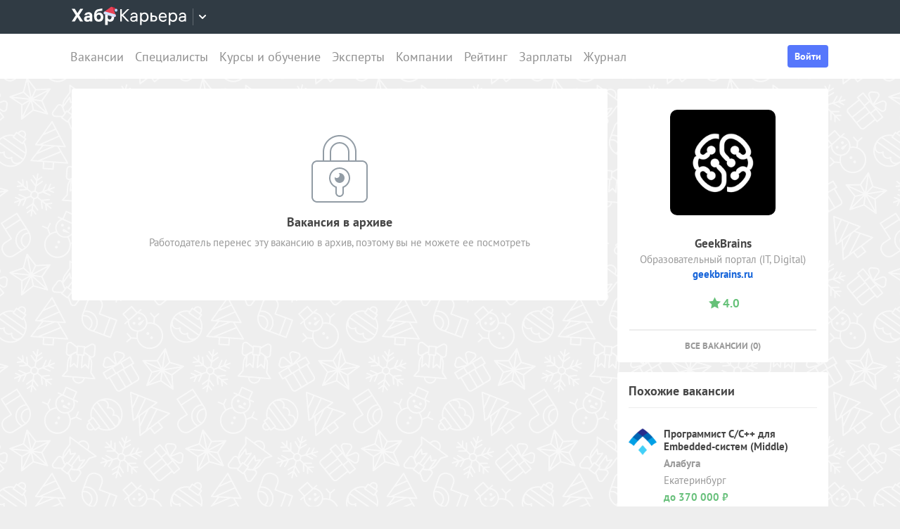

--- FILE ---
content_type: text/css
request_url: https://career.habr.com/assets/packs/css/application-228f6039.chunk.css
body_size: 59072
content:
@charset "UTF-8";.menu-head{color:#464646;display:grid;grid-template-columns:50px 1fr;align-items:center;grid-gap:12px;gap:12px;padding:16px}.menu-head:hover{color:#fff;background:#5677fc;text-decoration:none}.menu-head:hover .menu-head__alias{color:#fff}.menu-head__info{word-break:break-word}.menu-head__image--rounded{border-radius:100px}.menu-head__name{font-weight:700;font-size:18px;line-height:22px}.menu-head__alias{font-size:14px;line-height:20px;color:#999}
/*! normalize.css v2.1.1 | MIT License | git.io/normalize */article,aside,details,figcaption,figure,footer,header,hgroup,main,nav,section,summary{display:block}audio,canvas,video{display:inline-block}audio:not([controls]){display:none;height:0}[hidden]{display:none}html{background:#eee;color:#000;-ms-text-size-adjust:100%;-webkit-text-size-adjust:100%}body{margin:0}a:focus{outline:thin dotted}a:active,a:hover{outline:0}h1{font-size:2em;margin:.67em 0}abbr[title]{border-bottom:1px dotted}b,strong{font-weight:700}dfn{font-style:italic}hr{box-sizing:content-box;height:0;margin:0;padding:0;display:none}mark{background:#ff0;color:#000}code,kbd,pre,samp{font-family:monospace,serif;font-size:1em}pre{white-space:pre-wrap}q{quotes:"\201C" "\201D" "\2018" "\2019"}small{font-size:80%}sub,sup{font-size:75%;line-height:0;position:relative;vertical-align:baseline}sup{top:-.5em}sub{bottom:-.25em}img{border:0}svg:not(:root){overflow:hidden}figure{margin:0}fieldset{border:1px solid silver;margin:0 2px;padding:.35em .625em .75em}legend{border:0;padding:0}button,input,select,textarea{font-family:inherit;font-size:100%;margin:0}button,input{line-height:normal}button,select{text-transform:none}button,html input[type=button],input[type=reset],input[type=submit]{-webkit-appearance:button;cursor:pointer}button[disabled],html input[disabled]{cursor:default}input[type=checkbox],input[type=radio]{box-sizing:border-box;padding:0}input[type=search]{-webkit-appearance:textfield;box-sizing:content-box}input[type=search]::-webkit-search-cancel-button,input[type=search]::-webkit-search-decoration{-webkit-appearance:none}button::-moz-focus-inner,input::-moz-focus-inner{border:0;padding:0}textarea{overflow:auto;vertical-align:top}table{border-collapse:collapse;border-spacing:0}p{margin:1em 0}p:first-child{margin-top:0}p:last-child{margin-bottom:0}*{box-sizing:border-box}:after,:before{box-sizing:inherit}html{font-size:16px;line-height:1.3;font-family:PT Sans,sans-serif;-webkit-text-size-adjust:none;-moz-text-size-adjust:none;-ms-text-size-adjust:none;text-size-adjust:none}body{overflow-y:scroll;position:relative;color:#464646}body:not([data-responsive]){min-width:1023px}body:not([data-responsive]) body.ny-decor{background:#eee url(https://career.habr.com/assets/packs/media/new-year/ny-background-ac060605.png) 0 0/250px}@media(min-width:1024px){body.ny-decor{background:#eee url(https://career.habr.com/assets/packs/media/new-year/ny-background-ac060605.png) 0 0/250px}}a{text-decoration:none;color:#1463d9}a:hover{text-decoration:underline}a:active,a:focus,a:hover{outline:0}.noscroll{overflow:hidden}.hidden{display:none!important}.clear{clear:both}.clearfix:after{content:"";display:table;clear:both}:focus{outline:none}[data-whatinput=keyboard] :focus{outline:3px solid #738efa;outline-offset:-1px}select:-moz-focusring{color:transparent;text-shadow:0 0 0 #000}hr{display:block;height:1px;border:none;background:#ededed}.visually-hidden{width:0;height:0;position:absolute;overflow:hidden;opacity:0}.disable-font-boosting{max-height:1000000px;overflow:hidden}.toastify a{color:#fff;text-decoration:underline;font-weight:700}.highlight{background:#fdf0bb}.iframe-wrapper{left:0;width:100%;height:0;position:relative;padding-bottom:56.25%}.iframe-block,.iframe-wrapper figure{position:absolute;height:100%;width:100%}.iframe-block{top:0;left:0}.vacancies_banner{margin-bottom:14px;box-shadow:0 3px 5px 0 hsla(0,0%,68.2%,.5)}.vacancies_banner a{display:block}.vacancies_banner a img{display:block;width:100%}.header{background:#fff;-webkit-user-select:none;-ms-user-select:none;user-select:none}.header .global_popup{line-height:normal}.header--appearance-landing-new{background:#f9f9fb}.header__inner{display:flex;align-items:center;height:64px;max-width:1100px;margin:auto;position:relative;text-align:left}@media(max-width:1023px){[data-responsive] .header__inner{height:48px}}.header__top_guest_menu{display:flex;align-items:baseline;margin-left:auto;position:relative}.button.header__auth-link,.header__auth-link{font-size:16px}.header__sign_in{vertical-align:middle;display:inline-block;font-weight:700;margin-right:20px;color:#999}.header--appearance-landing .header__sign_in{color:hsla(0,0%,100%,.6);text-shadow:0 1px 2px rgba(0,0,0,.35)}.header--appearance-landing .header__sign_in:hover{color:#fff}.header__sign_in:hover{color:#464646;text-decoration:none}.button.header__sign_up{padding:0 12px;height:32px;line-height:32px}.header__top-menu-wrapper{display:flex;align-self:stretch;position:relative;min-width:0}.header--appearance-landing .header__top-menu-wrapper:after,.header--appearance-landing .header__top-menu-wrapper:before{content:none}.header__top-menu-wrapper:after,.header__top-menu-wrapper:before{display:none;content:"";position:absolute;top:0;bottom:0;width:15px;background-image:linear-gradient(90deg,#fff 3px,hsla(0,0%,100%,.5) 75%,hsla(0,0%,100%,0))}@media(max-width:1023px){[data-responsive] .header__top-menu-wrapper:after,[data-responsive] .header__top-menu-wrapper:before{display:block}}.header--appearance-landing-new .header__top-menu-wrapper:after,.header--appearance-landing-new .header__top-menu-wrapper:before{background-image:linear-gradient(90deg,#f9f9fb 3px,rgba(249,249,251,.5) 75%,rgba(249,249,251,0))}.header__top-menu-wrapper:before{left:0}.header__top-menu-wrapper:after{right:0;transform:scaleX(-1)}.header__top_main_menu{display:flex;overflow:auto;padding:0 2px}@media(max-width:1023px){[data-responsive] .header__top_main_menu{padding:0 6px}}@media(max-width:1099px)and (min-width:1024px){[data-responsive] .header__top_main_menu{padding:0 6px}}.header__top_main_menu a{display:flex;align-items:center;padding:0 8px;font-size:18px;color:#909090;white-space:nowrap}.header--appearance-landing .header__top_main_menu a{color:hsla(0,0%,100%,.6);text-shadow:0 1px 2px rgba(0,0,0,.35)}.header--appearance-landing .header__top_main_menu a:hover{color:#fff}@media(max-width:1099px)and (min-width:1024px){[data-responsive] .header__top_main_menu a{padding:0 6px}}.header__top_main_menu a.active,.header__top_main_menu a:hover{color:#333;text-decoration:none}.header__right{flex:none;order:1;margin-left:auto;margin-right:12px}.user_panel{display:flex;grid-gap:16px;gap:16px}.user_panel__item{position:relative;display:flex;align-items:center}.user_panel__mail{position:relative;line-height:0}.user_panel__mail-icon{width:24px;vertical-align:bottom}.user_panel--appearance-landing .user_panel__mail-icon{fill:hsla(0,0%,100%,.85)}.user_panel__mail-icon--active{fill:#464646}.user_panel__toggle{padding:0;background-color:transparent;border-radius:0;border:none;text-align:inherit;outline:0;font:inherit;cursor:pointer;display:inline-block;color:inherit}.user_panel__toggle--company{height:32px}.user_panel__mail-counter{position:absolute;right:-8px;top:-1px}.user_panel__company-counter{position:absolute;right:-7px;top:1px}.user_panel__avatar{width:32px;height:32px;display:block;border-radius:100px;overflow:hidden}.user_panel__avatar-image{width:100%;height:100%;object-fit:cover;vertical-align:baseline}.user_panel__dropdown{position:relative;font-size:15px;color:#464646;fill:#464646;-webkit-user-select:none;-ms-user-select:none;user-select:none}.user_panel--appearance-landing .user_panel__dropdown{color:hsla(0,0%,100%,.85);fill:hsla(0,0%,100%,.85)}.user_panel__label--spaced{display:grid;grid-auto-flow:column;grid-gap:6px;align-items:center}.user_panel__menu_popup{position:absolute;right:0;top:48px;z-index:1010;width:240px;visibility:hidden;display:none;cursor:pointer}.user_panel__menu_popup[data-header-dropdown-open=open]{visibility:visible;display:block;line-height:22px}.user_panel__inner_popup{cursor:default;position:relative;text-align:left;padding:0;background:#fff;overflow:hidden;border-radius:4px;box-shadow:0 3px 10px 0 hsla(0,0%,68.2%,.5)}.user_panel__right_counter{margin-left:auto}.user_panel__company-icon{width:20px;vertical-align:bottom}.user_panel--appearance-landing .user_panel__company-icon{fill:hsla(0,0%,100%,.85)}.user_panel__company-icon--toggle{width:24px;height:24px;border-radius:3px;object-fit:cover}.user_panel__company-picker{padding:16px;font-weight:400}.user_panel__menu-title{margin-bottom:20px;color:#464646}.user_panel__company-logo{flex:none;width:36px;height:36px;border:0 solid #c1ccdd;display:inline-block;vertical-align:middle;margin:0 15px 0 0;border-radius:1px;background-size:cover;position:relative}.user_panel__company-name{text-overflow:ellipsis;overflow:hidden;white-space:nowrap;display:inline-block;vertical-align:middle}.user_panel__company-name--bold{font-weight:700}.user_panel__company-name--dropdown-label{max-width:150px}.user_panel__company-dropdown-count{position:absolute;top:1px;right:-11px}.user_panel__companies-counter{position:absolute;top:-8px;right:-9px}.user_panel__company-item-counter{position:absolute;right:-15px;top:-5px}.user_panel__company_card{display:flex;margin-bottom:12px;align-items:center;color:#333}.user_panel__company_card .user_panel__right_counter{float:right;font-size:15px;color:#464646;font-weight:400}.user_panel__company_card .user_panel__right_counter b{font-weight:700}.footer{padding:0 0 20px;background:#fff}@media(max-width:1023px){[data-responsive] .footer{padding:0 0 34px;font-size:18px;line-height:1.27777}}.footer__links{display:flex;flex-wrap:wrap}@media(max-width:1023px){[data-responsive] .footer__links{flex-direction:column}}.footer__section{margin-top:20px}body:not([data-responsive]) .footer__section{padding-right:15px;min-width:185px}@media(min-width:1024px){.footer__section{padding-right:15px;min-width:185px}}@media(max-width:1023px){[data-responsive] .footer__section{margin:32px 0 4px}}body:not([data-responsive]) .footer__section--before-social{margin-right:auto}@media(min-width:1024px){.footer__section--before-social{margin-right:auto}}.footer__section--social{min-width:0}body:not([data-responsive]) .footer__section--social{width:206px}@media(min-width:1024px){.footer__section--social{width:206px}}.footer__social{display:flex;grid-column-gap:10px;column-gap:10px}.footer__social-link{display:flex;justify-content:center;align-items:center;width:24px;height:24px;border-radius:50%;overflow:hidden}.footer__social-link--appearance-instagram{background:radial-gradient(circle 19.26px at 6.59570325% 96.961876%,#ffd600 0,#ff6930 34.4%,rgba(254,59,54,.88) 58.4%,rgba(254,59,54,.63) 67%,rgba(237,0,192,.7) 80%,rgba(112,23,255,0) 108%),radial-gradient(circle at 119.1811981201% 143.7845001221%,#ff1b90 24.4%,#f80261 43.7%,#ed00c0 68.8%,#c500e9 77.7%,#7017ff 89.3%)}.footer__section-title{color:#464646;margin:0 0 15px;padding:0;font-size:17px;font-weight:700}@media(max-width:1023px){[data-responsive] .footer__section-title{margin:0 0 16px;font-size:inherit;line-height:inherit;color:#464646}}.footer__list,.footer__list-item{font-weight:700;margin:0;padding:0;list-style:none}body:not([data-responsive]) .footer__list,body:not([data-responsive]) .footer__list-item{font-size:15px;line-height:22px}@media(min-width:1024px){.footer__list,.footer__list-item{font-size:15px;line-height:22px}}.footer__list-item{margin:10px 0}.footer__list-item a{display:block;color:#999}@media(max-width:1023px){[data-responsive] .footer__meta{margin:32px 0 0;font-size:16px;line-height:1.3125}}.footer__statistics{margin:20px 0 15px;color:#464646}body:not([data-responsive]) .footer__statistics{font-size:15px}@media(min-width:1024px){.footer__statistics{font-size:15px}}.footer__statistics a{font-weight:700}.footer__copyright{margin:20px 0 0;color:#464646}body:not([data-responsive]) .footer__copyright{font-size:15px}@media(min-width:1024px){.footer__copyright{font-size:15px}}.footer__copyright a{font-weight:700;color:#464646}.footer__copyright a.simple{font-weight:400}.top_notice{background:#5677fc;margin:14px 0;padding:12px 0;font-size:16px;border-radius:8px}@media(max-width:1023px){[data-responsive] .top_notice{border-radius:0}}.top_notice.type_global{background:#a876d0}.top_notice.type_local{background:#e34d34}.top_notice.cart{margin-bottom:0;box-shadow:none!important}.top_notice .notice_inner{box-sizing:border-box;padding:0 12px 0 16px;max-width:1100px;margin:auto;position:relative;text-align:left}.top_notice .notice_inner--condensed{padding:0 16px}@media(max-width:1023px){[data-responsive] .top_notice .notice_inner{padding:0 16px}}.top_notice .notice_inner .notice_body{min-height:30px;grid-gap:8px;gap:8px;align-items:center}.top_notice .notice_inner .notice_body .notice_icon_text{display:flex;align-items:start;grid-gap:12px;gap:12px}body:not([data-responsive]) .top_notice .notice_inner .notice_body{display:flex}@media(min-width:1024px){.top_notice .notice_inner .notice_body{display:flex}}.top_notice .notice_inner .notice_body .text{flex:1 1;color:#fff;text-align:left}@media(max-width:1023px){[data-responsive] .top_notice .notice_inner .notice_body .text{max-width:90%}}.top_notice .notice_inner .notice_body .text a:not(.btn-white){color:#fff!important;font-weight:700;text-decoration:underline}.top_notice .notice_inner .notice_body .text a:not(.btn-white):hover{text-decoration:none}.top_notice .notice_inner .notice_body .controls{align-self:flex-start}@media(max-width:1023px){[data-responsive] .top_notice .notice_inner .notice_body .controls{margin-top:6px}}body:not([data-responsive]) .top_notice .notice_inner .notice_body .controls{display:flex;justify-content:flex-end;width:40px}@media(min-width:1024px){.top_notice .notice_inner .notice_body .controls{display:flex;justify-content:flex-end;width:40px}}.top_notice .notice_inner .notice_body .controls .close{width:24px;height:24px}@media(max-width:1023px){[data-responsive] .top_notice .notice_inner .notice_body .controls .close{position:absolute;top:0;right:16px;font-size:14px}}.top_notice .notice_inner .notice_body .controls .close:hover{text-decoration:none}.top_notice.billling_accounts{background:linear-gradient(0deg,rgba(232,167,0,.12),rgba(232,167,0,.12)),#fff;border-radius:3px}.top_notice.billling_accounts .notice_inner .text{color:#464646!important}.top_notice.blue{background:linear-gradient(0deg,rgba(86,119,252,.12),rgba(86,119,252,.12)),#fff;border-radius:3px}.top_notice.blue .notice_inner .notice_body .text a:not(.btn-white){color:#464646!important}body:not([data-responsive]) .top_notice.cart .notice_inner .notice_body .controls{width:150px}@media(min-width:1024px){.top_notice.cart .notice_inner .notice_body .controls{width:150px}}.top-notice-notification{margin:14px 0}.block-journal .head{border-bottom:1px solid #ededed;position:relative;display:block;min-height:34px}.block-journal .head .title{font-size:17px;font-weight:700;color:#464646}.block-journal .head .title a{display:block;width:158px;height:31px;margin:0 0 10px}.block-journal .posts .post+.post{border-top:1px solid #ededed}.block-journal .posts .post{padding:15px 0;font-size:15px}.block-journal .posts .post .title{font-weight:700;color:#464646;word-break:break-word}.block-journal .posts .post .meta{margin-top:10px;color:#999}.block-journal .posts .post .tag{margin-bottom:5px;cursor:pointer}.block-journal .posts .post .tag a{background-color:#f3f2fa;padding:1px;color:#464646;text-decoration:none}.block-journal .show_all{line-height:50px;height:50px;text-align:center;border-top:1px solid #ededed;margin-bottom:-17px}.block-journal .show_all a{font-size:13px;text-transform:uppercase;color:#999;font-weight:700}[class*=" icon-"],[class^=icon-]{
	/* !important is for overriding any other font-styles added for icons */font-family:icomoon!important;speak:none;font-style:normal!important;font-weight:400!important;font-feature-settings:normal!important;font-variant:normal!important;text-transform:none!important;line-height:1;-webkit-font-smoothing:antialiased;-moz-osx-font-smoothing:grayscale}.icon-vk_box:before{content:"\e800"}.icon-twitter_box:before{content:"\e801"}.icon-google_plus_box:before{content:"\e802"}.icon-facebook_box:before{content:"\e803"}.icon-vk-with-circle:before{content:"\e901"}.icon-facebook-with-circle:before{content:"\e903"}.icon-google-with-circle:before{content:"\e906"}.icon-linkedin-with-circle:before{content:"\e904"}.icon-twitter-with-circle:before{content:"\e905"}.icon-move:before{content:"\e900"}.icon-calendar:before{content:"\e612"}.icon-cycle:before{content:"\e613"}.icon-eye:before{content:"\e614"}.icon-user:before{content:"\e615"}.icon-telegram:before{content:"\e902"}.icon-print:before{content:"\e611"}.icon-recover:before{content:"\e60d"}.icon-edit:before{content:"\e60e"}.icon-bookmark:before{content:"\e60f"}.icon-delete:before{content:"\e610"}.icon-Arrow:before{content:"\e609"}.icon-minus:before{content:"\ea0b"}.icon-favorites:before{content:"\e60a"}.icon-messages:before{content:"\e60b"}.icon-reply:before{content:"\e60c"}.icon-controlls_Else:before{content:"\e600"}.icon-cross:before{content:"\e601"}.icon-hilight:before{content:"\e602"}.icon-purshade:before{content:"\e603"}.icon-rise:before{content:"\e604"}.icon-settings:before{content:"\e605"}.icon-plus:before{content:"\e90a"}.icon-download_box:before{content:"\e933"}.icon-if_more:before{content:"\e907"}.icon-stats_bars:before{content:"\e99c"}.icon-question:before{content:"\e908"}.icon-trophy:before{content:"\e99e"}.icon-star:before{content:"\e9d9"}.icon-heart:before{content:"\e909"}.icon-minus-square:before{content:"\e90b"}.icon-new-tab:before{content:"\ea7e";top:2px;position:relative}.tm-panel{position:relative;z-index:100;width:100%;font-family:-apple-system,BlinkMacSystemFont,Arial,sans-serif;line-height:48px;background:#303b44;box-sizing:border-box}.tm-panel svg{fill:currentColor}.tm-panel a{text-decoration:none}@media(max-width:1023px){[data-responsive] .tm-panel[data-featured=true]{margin-top:48px}}.tm-panel__container{height:48px;margin:auto;text-align:left;white-space:nowrap;display:flex;align-items:center}.tm-panel__logo-wrapper{display:inline-flex;align-items:center}.tm-panel__logo{color:#fff;display:inline-flex}.tm-panel__bmenu{white-space:normal;height:48px;overflow:hidden}.tm-panel__bmenu>a{line-height:48px;margin:0 10px;font-size:15px;color:#fff;text-decoration:none}.tm-panel__slink{white-space:normal;float:none;margin:0 0 0 12px;font-size:14px;vertical-align:baseline;text-decoration:none}.tm-panel__slink:hover{text-decoration:underline}.tm-panel__bmenu_inner{overflow:hidden;height:100%;display:flex;justify-content:flex-end;flex-wrap:wrap;align-items:center;margin-right:0;margin-left:auto;visibility:visible}.tm-panel__projects-dropdown{background-color:transparent;border-radius:0;text-align:inherit;outline:0;font:inherit;margin-left:8px;color:#fff;display:inline-flex;align-items:center;border:none;border-left:1px solid hsla(0,0%,100%,.24);height:24px;padding:0 8px;cursor:pointer}.tm-panel__projects-dropdown.reverted>svg{transform:rotate(180deg)}.tm-panel__dropdown{position:absolute;background:#fff;top:48px;box-shadow:0 0 12px rgba(0,0,0,.16);border-radius:4px;padding:12px 24px;color:#333;max-width:266px;white-space:normal}.tm-panel__dropdown-heading{font-size:14px;line-height:150%;border-bottom:1px solid #dedede;margin-bottom:12px;padding-bottom:12px}.tm-panel__service:hover{background:#eee}.tm-panel__service{display:block;padding:12px 24px;margin:0 -24px;line-height:1;text-decoration:none}.tm-panel__service-title{margin:0}.tm-panel__service-description{font-size:14px;line-height:150%;margin:0;color:#909090}.tm-panel__bmenu__label{font-size:14px;color:#fff;text-decoration:none}.tm-panel__burger{padding:0;background-color:transparent;border-radius:0;border:none;text-align:inherit;outline:0;font:inherit;display:flex;align-self:stretch;align-items:center;justify-content:center;width:40px;margin-left:-12px;margin-right:8px}.tm-panel__burger-stripes,.tm-panel__burger-stripes:after,.tm-panel__burger-stripes:before{position:relative;width:18px;height:2px;background-color:#fff;border-radius:2px}.tm-panel__burger-stripes:after,.tm-panel__burger-stripes:before{content:"";position:absolute}.tm-panel__burger-stripes:before{top:-6px}.tm-panel__burger-stripes:after{bottom:-6px}.tm-panel__visitor{display:flex;align-items:center;margin-left:auto;grid-gap:16px;gap:16px}.tm-panel__user{padding:0;background-color:transparent;border-radius:0;border:none;text-align:inherit;outline:0;font:inherit;position:relative;display:flex;align-items:center;margin-left:24px}.tm-panel__notification-indicator{position:absolute;width:11px;height:11px;right:-5px;top:-5px;background:#ff7e75;border-radius:50%;box-shadow:0 0 0 2px #303b44}.tm-panel__login{margin-left:10px}.tm-panel__featured,.tm-panel__login{display:flex;align-items:center;color:#fff;font-size:14px}.tm-panel__featured{justify-content:center}.tm-panel__featured:hover{color:#ffa001}body:not([data-responsive]) .tm-panel__featured{margin:0 18px 0 8px}@media(min-width:1024px){.tm-panel__featured{margin:0 18px 0 8px}}@media(max-width:1023px){[data-responsive] .tm-panel__featured{position:absolute;top:-48px;left:0;right:0;height:48px;background-color:#1f2225}}.tm-panel__featured-icon{width:24px;height:24px;margin-right:10px;object-fit:contain}.tm-panel__company-trigger{padding:0;background-color:transparent;border-radius:0;border:none;text-align:inherit;outline:0;font:inherit;margin-left:10px;color:#fff}.tm-panel__company-trigger-wrapper{display:grid;grid-auto-flow:column;grid-gap:8px;align-items:center}.tm-panel-overlay{display:flex;flex-direction:column;overflow:auto;margin-left:auto;height:100%;width:calc(100% - 60px);max-width:240px;background:#fff;font-size:18px;line-height:1.277777;color:#464646}.vacancy_banner{margin:14px 0}.vacancy_banner__wrapper{position:relative;padding:25px 0 25px 25px;font-size:15px;background-color:#fff;display:flex}@media(max-width:1023px){[data-responsive] .vacancy_banner__wrapper{padding:16px 50px 16px 16px}}.vacancy_banner__wrapper .company_info{width:300px;flex:none;padding:5px 17px;border-left:1px solid #eee;text-align:center}.vacancy_banner__wrapper .company_info .logo{margin:0 auto;background-color:#fff;display:block;text-align:center;min-height:50px;line-height:50px;overflow:hidden;max-width:150px}.vacancy_banner__wrapper .company_info .logo img{max-width:100px;max-height:100px;border-radius:10px;display:inline-block;vertical-align:middle}.vacancy_banner__wrapper .company_info .company_name{margin-top:10px;padding:0;font-size:17px;font-weight:700;color:#464646}.vacancy_banner__wrapper .company_info .company_name a{color:#464646}.vacancy_banner__wrapper .company_info .company_site{margin-top:5px;font-weight:700;font-size:15px;overflow:hidden;text-overflow:ellipsis;white-space:nowrap}.vacancy_banner__wrapper .company_info .company_name.company_score{margin-top:5px;padding:0}.vacancy_banner__wrapper .company_info .company_name.company_score .icon,.vacancy_banner__wrapper .company_info .company_name.company_score .rating{font-size:14px}.vacancy_banner__content{flex:1 1;flex-direction:column;display:flex;position:relative;min-width:0}.vacancy_banner__company-name{margin-bottom:10px}.vacancy_banner__title{font-weight:700;font-size:21px;margin-bottom:10px}.vacancy_banner__meta{margin-bottom:15px;color:#999}.vacancy_banner__description{margin-bottom:15px}.vacancy_banner__vacancy_description{color:#464646;padding-right:15px;line-height:20px;height:60px;overflow:hidden;display:-webkit-box;-webkit-box-orient:vertical;-webkit-line-clamp:3}.vacancy_banner__controls{margin-top:auto}.vacancy_banner__stretch{position:absolute;top:0;left:0;bottom:0;right:0}.vacancy_banner__close{padding:0;background-color:transparent;border-radius:0;border:none;text-align:inherit;outline:0;font:inherit;position:absolute;display:flex;align-items:center;justify-content:center;width:32px;height:32px;right:15px;top:15px;z-index:100;fill:#999;background:hsla(0,0%,100%,.5)}.vacancy_banner__close:hover{fill:#464646}@media(max-width:1023px){[data-responsive] .vacancy_banner__close{fill:#464646}}body:not([data-responsive]) .vacancy_banner__close{visibility:hidden}@media(min-width:1024px){.vacancy_banner__close{visibility:hidden}}.vacancy_banner:hover .vacancy_banner__close{visibility:visible}.free_vacancy_count{margin:52px 0 34px!important;padding-right:17px}.button,.redactor-modal-btn{color:#65c178;background-image:none;background-color:#fff;height:28px;line-height:28px;border-radius:4px;font-size:16px;font-weight:700;margin:0;padding:0 8px;display:inline-block;border:0;text-decoration:none;text-align:center;white-space:nowrap;transition:.1s ease;transition-property:color,background-color,box-shadow,border-color;text-shadow:none;-webkit-user-select:none;-ms-user-select:none;user-select:none;box-shadow:inset 0 0 0 1px #65c178}.button:link,.redactor-modal-btn:link{color:#65c178}.button:hover,.redactor-modal-btn:hover{text-decoration:none;color:#369249;box-shadow:inset 0 0 0 1px #369149}.button.active,.button:active,.redactor-modal-btn.active,.redactor-modal-btn:active{background-color:#65c178;box-shadow:none;color:#fff}.button.disabled,.button:disabled,.redactor-modal-btn.disabled,.redactor-modal-btn:disabled{box-shadow:inset 0 0 0 1px #93d3a0;color:#93d3a0}.button.active:hover,.redactor-modal-btn.active:hover{background-color:#71d085}.button.active:active,.redactor-modal-btn.active:active{background-color:#59a969}.button.block,.redactor-modal-btn.block{display:block}.button.big,.redactor-modal-btn.big{font-size:15px;height:42px;line-height:42px}.button.btn-wide,.redactor-modal-btn.btn-wide{width:100%}.button.btn-no-padding,.redactor-modal-btn.btn-no-padding{padding:0}.button.dropdown_simple .toggler .icon-controlls_Else,.redactor-modal-btn.dropdown_simple .toggler .icon-controlls_Else{margin:auto}.button.ouath_authorize,.redactor-modal-btn.ouath_authorize{margin-bottom:10px}.button .default{display:inline}.button .hover,.button:active .default,.button:hover .default{display:none}.button:active .hover,.button:hover .hover{display:inline}a.button,button.button{cursor:pointer}.button [class*=" icon-"],.button [class^=icon-]{vertical-align:text-bottom;margin-right:7px;margin-left:1px;font-size:16px}.button.btn-blue,.redactor-modal-btn.redactor-modal-action-btn{background-color:#5677fc;color:#fff;font-size:16px;font-weight:700;box-shadow:none;height:36px;line-height:35px;padding:0 16px;border:0}.button.btn-blue.big,.redactor-modal-btn.redactor-modal-action-btn.big{font-size:15px;height:42px;line-height:42px}.button.btn-blue.small,.redactor-modal-btn.redactor-modal-action-btn.small{font-size:13px;height:28px;line-height:28px}.button.btn-blue:hover,.redactor-modal-btn.redactor-modal-action-btn:hover{background-color:#738efa}.button.btn-blue:active,.redactor-modal-btn.redactor-modal-action-btn:active{background-color:#435dc8}.button.btn-blue:disabled,.redactor-modal-btn.redactor-modal-action-btn:disabled{background-color:#a0b0f3}.button.btn-blue-o{font-size:16px;font-weight:700;height:36px;line-height:36px;padding:0 16px;box-shadow:inset 0 0 0 1px #5677fc;color:#5677fc}.button.btn-blue-o:hover{box-shadow:inset 0 0 0 1px #738efa;color:#738efa}.button.btn-blue-o:active{background-color:#435dc8;color:#fff;box-shadow:none}.button.btn-blue-o.small{font-size:13px;height:28px;line-height:28px}.button.btn-blue-o.disabled{opacity:.5}.button.btn-blue-a{font-size:16px;font-weight:700;height:36px;line-height:36px;padding:0 16px;box-shadow:inset 0 0 0 1px #5677fc;color:#5677fc}.button.btn-blue-a:active,.button.btn-blue-a:hover{box-shadow:none;color:#fff;background-color:#5677fc}.button.btn-white{background-color:#fff;color:#464646;font-size:16px;font-weight:700;box-shadow:none;height:36px;line-height:36px;padding:0 16px}.button.btn-white:hover{background-color:#efefef}.button.btn-white:active{background-color:#b6b6b6}.button.btn-white:disabled{background-color:#fff;color:#ccc}.button.btn-green{background-color:#64c178;color:#fff;font-size:16px;font-weight:700;box-shadow:none;height:36px;line-height:36px;padding:0 16px}.button.btn-green:hover{background-color:#71d085}.button.btn-green:active{background-color:#59a969}.button.btn-orange-o-green{font-size:16px;font-weight:700;height:36px;line-height:36px;padding:0 16px}.button.btn-orange-o-green:hover{box-shadow:inset 0 0 0 1px #dc5409;color:#e2570a}.button.btn-orange-o-green:active{background-color:#ff6008;color:#fff;box-shadow:none}.button.btn-orange-o-green.disabled,.button.btn-orange-o-green:disabled{background-color:#fff!important;box-shadow:inset 0 0 0 1px #ccc;color:#ccc!important}.button.btn-green-o{font-size:16px;font-weight:700;height:36px;line-height:36px;padding:0 16px}.button.btn-green-o:hover{box-shadow:inset 0 0 0 1px #71d085;color:#71d085}.button.btn-green-o:active{background-color:#59a969;color:#71d085;box-shadow:none}.button.btn-orange-o-green-small:hover{box-shadow:inset 0 0 0 1px #dc5409;color:#e2570a}.button.btn-orange-o-green-small:active{background-color:#ff6008;color:#fff;box-shadow:none}.button.btn-pm,.button.btn-print{box-shadow:inset 0 0 0 1px #d0d0d0;height:36px;width:36px;line-height:36px;text-align:center;color:#9a9a9a}.button.btn-pm .icon-messages,.button.btn-print .icon-messages{margin-right:0;margin-left:0;font-size:16px}.button.btn-pm:hover,.button.btn-print:hover{color:#757575;box-shadow:inset 0 0 0 1px #757575}.button.btn-pm:active,.button.btn-print:active{background-color:#efefef;color:#757575;box-shadow:none}.button.btn-pm:disabled,.button.btn-print:disabled{box-shadow:inset 0 0 0 1px #e7e7e7;color:#ccc}.button.btn-big-white{font-size:17px;background:transparent;box-shadow:inset 0 0 0 2px #fff;height:52px;line-height:52px;padding:0 28px;text-align:center;color:#fff}.button.btn-big-white:hover{background-color:#fff;color:#68c07b}.button.btn-big-white:active{background-color:#fff;box-shadow:inset 0 0 0 2px #91c99d;color:#38974c}.button.btn-big-grey{box-shadow:inset 0 0 0 1px #d0d0d0;height:36px;line-height:36px;padding:0 10px;text-align:center;color:#9a9a9a}.button.btn-big-grey:hover{color:#757575;box-shadow:inset 0 0 0 1px #757575}.button.btn-big-grey:active{background-color:#efefef;color:#757575;box-shadow:none}.button.btn-big-grey:disabled{box-shadow:inset 0 0 0 1px #e7e7e7;color:#ccc}.button.btn-big-grey.form{font-size:14px}.button.btn-grey-f{box-shadow:inset 0 0 0 1px #ccd0d5;border-radius:4px;height:36px;line-height:36px;padding:0 10px;text-align:center;color:#4d5057;background:#f5f6f7}.button.btn-grey-f:hover{background:#ededed;box-shadow:inset 0 0 0 1px #ccd0d5}.button.btn-grey-f:active{box-shadow:inset 0 0 0 3px #464646}.button.btn-grey-f:disabled{opacity:.5}.button.btn-blue-small{background-color:#5677fc;color:#fff;font-size:14px;font-weight:700;box-shadow:none;height:32px;line-height:20px;padding:6px 10px}.button.btn-blue-small:hover{background-color:#738efa}.button.btn-blue-small:active{background-color:#435dc8}.button.btn-blue-small:disabled{background-color:#a0b0f3}.button.btn-green-small{background-color:#64c178;color:#fff;font-size:14px;font-weight:700;box-shadow:none;height:32px;line-height:20px;padding:6px 10px}.button.btn-green-small:hover{background-color:#71d085}.button.btn-green-small:active{background-color:#59a969}.button.btn-grey{box-shadow:inset 0 0 0 1px #d0d0d0;color:#999}.button.btn-grey:hover{box-shadow:inset 0 0 0 1px #757575;color:#757575}.button.btn-grey.active,.button.btn-grey:active{background-color:#efefef;color:#999;box-shadow:none}.button.btn-grey.disabled,.button.btn-grey:disabled{box-shadow:inset 0 0 0 1px #e7e7e7;color:#ccc}.button.btn-grey.btn-onboard{font-size:14px;height:36px;line-height:36px}.button.btn-orange,.redactor-modal-btn.redactor-modal-close-btn{background-color:#ff6008;color:#fff;font-size:16px;font-weight:700;box-shadow:none;height:36px;line-height:36px;padding:0 16px}.button.btn-orange:hover,.redactor-modal-btn.redactor-modal-close-btn:hover{background-color:#fd7d37}.button.btn-orange:active,.redactor-modal-btn.redactor-modal-close-btn:active{background-color:#ce510c}.button.btn-orange:disabled,.redactor-modal-btn.redactor-modal-close-btn:disabled{background-color:#f5a579}.button.btn-transparent{background-color:transparent;color:#999;font-size:16px;font-weight:700;box-shadow:none;height:36px;line-height:36px;padding:0 16px}.button.btn-transparent:hover{color:#757575}.button.btn-transparent.active,.button.btn-transparent:active{color:#999}.button.btn-transparent.disabled,.button.btn-transparent:disabled{color:#ccc}.button.btn-no-padding{padding:0}.button.btn-dashed{border-bottom:1px dashed}.button.btn-greyish{color:#999}.confirm_opinion_button{background-image:none;background-color:#fff;font-size:16px;margin:0;padding:0;display:inline-block;border:0;text-decoration:none;text-align:center;white-space:nowrap;transition:.1s ease;transition-property:color,background-color,box-shadow,border-color;cursor:pointer;text-shadow:none;-webkit-user-select:none;-ms-user-select:none;user-select:none}.confirm_opinion_button,.confirm_opinion_button .label{color:#65c178;height:28px;line-height:28px;font-weight:700}.confirm_opinion_button .label{float:left;padding:0 8px;box-shadow:inset 0 0 0 1px #65c178;border-top-left-radius:4px;border-bottom-left-radius:4px;z-index:1;position:relative;border:0;background:inherit}.confirm_opinion_button .label:hover{text-decoration:none;color:#369249;box-shadow:inset 0 0 0 1px #369149;z-index:3}.confirm_opinion_button .label:active,.confirm_opinion_button .label:active+.count,.confirm_opinion_button .label:active:hover{background-color:#65c178;box-shadow:none!important;color:#fff}.confirm_opinion_button .label:active+.count{z-index:5}.confirm_opinion_button .label:active+.count:before{content:"";width:1px;background-color:#fff;top:0;left:0;bottom:0;display:block;position:absolute}.confirm_opinion_button .count{margin-left:-1px;border-top-right-radius:4px;border-bottom-right-radius:4px;padding:0 8px;box-shadow:inset 0 0 0 1px #65c178;float:left;height:28px;line-height:28px;z-index:2;position:relative}.confirm_opinion_button .count:hover{color:#369249;box-shadow:inset 0 0 0 1px #369149;z-index:4}.confirm_opinion_button.clicked .label,.confirm_opinion_button .count:active,.confirm_opinion_button .count:active:hover{background-color:#65c178;box-shadow:none;color:#fff}.confirm_opinion_button.clicked .label:hover{color:#fff;background-color:#71d085;box-shadow:none}.confirm_opinion_button.clicked .label:hover+.count{z-index:5}.confirm_opinion_button.clicked .label:active,.confirm_opinion_button.clicked .label:active:hover{background-color:#59a969;color:#fff}.confirm_opinion_button.clicked .label:active+.count{background-color:#59a969;box-shadow:none!important;color:#fff}.confirm_opinion_button.clicked .label:active+.count:before{content:"";width:1px;background-color:#fff;top:0;left:0;bottom:0;display:block;position:absolute}.confirm_opinion_button.clicked .count{background-color:#65c178;box-shadow:none;color:#fff}.confirm_opinion_button.clicked .count:hover{color:#fff;background-color:#71d085;box-shadow:none}.confirm_opinion_button.clicked .count:active{background-color:#59a969;box-shadow:none!important;color:#fff}.confirm_opinion_button.clicked .count:before{content:"";width:1px;background-color:#fff;top:0;left:0;bottom:0;display:block;position:absolute}.m-l-30{margin-left:30px}.twitter-btn{display:inline-block;vertical-align:top;position:relative;box-sizing:border-box;background-color:#1b95e0;color:#fff;font-weight:500;cursor:pointer;height:28px;border-radius:4px;padding:1px 10px 1px 9px;width:100%;text-align:center}.twitter-btn:hover{background-color:#0c7abf;text-decoration:none}.twitter-btn i{position:relative;top:4px;display:inline-block;width:18px;height:18px;background:transparent 0 0 no-repeat;background-image:url("data:image/svg+xml;charset=utf-8,%3Csvg xmlns='http://www.w3.org/2000/svg' viewBox='0 0 72 72'%3E%3Cpath fill='none' d='M0 0h72v72H0z'/%3E%3Cpath class='icon' fill='%23fff' d='M68.812 15.14a26.189 26.189 0 01-7.52 2.06 13.125 13.125 0 005.757-7.243 26.133 26.133 0 01-8.314 3.176A13.066 13.066 0 0049.182 9c-7.23 0-13.092 5.86-13.092 13.093 0 1.026.118 2.02.338 2.98C25.543 24.527 15.9 19.318 9.44 11.396a13.057 13.057 0 00-1.77 6.58c0 4.543 2.312 8.552 5.824 10.9a13.05 13.05 0 01-5.93-1.64c-.002.056-.002.11-.002.163 0 6.345 4.513 11.638 10.504 12.84-1.1.298-2.256.457-3.45.457-.845 0-1.666-.078-2.464-.23 1.667 5.2 6.5 8.985 12.23 9.09a26.29 26.29 0 01-16.26 5.605c-1.055 0-2.096-.06-3.122-.184a37.036 37.036 0 0020.067 5.882c24.083 0 37.25-19.95 37.25-37.25 0-.565-.013-1.133-.038-1.693a26.61 26.61 0 006.532-6.774z'/%3E%3C/svg%3E")}.twitter-btn .label{white-space:nowrap;margin-left:4px}.twitter-btn .label b{font-weight:500;white-space:nowrap;color:#fff}.button.btn-like{background-color:#fff;color:#6cba5e;font-size:16px;font-weight:700;box-shadow:none;height:36px;line-height:32px;padding:0 16px;border:2px solid #6cba5e;border-radius:5px}.button.btn-like:active,.button.btn-like:hover{color:#40b72b;border-color:#40b72b}.button.btn-like.liked{background-color:#6cba5e;color:#fff}.button.btn-like.liked:active,.button.btn-like.liked:hover{background-color:#40b72b}.button.btn-gray{color:#9a9a9a;box-shadow:none;border:1px solid #9a9a9a;font-weight:700;font-size:16px;line-height:20px;height:auto;padding:8px 16px}.button.btn-gray:hover{color:#757575;border-color:#757575}.button.btn-gray:active{background-color:#efefef;color:#757575}.tippy-box[data-animation=fade][data-state=hidden]{opacity:0}[data-tippy-root]{max-width:calc(100vw - 10px)}.tippy-box{position:relative;background-color:#333;color:#fff;border-radius:4px;font-size:14px;line-height:1.4;white-space:normal;outline:0;transition-property:transform,visibility,opacity}.tippy-box[data-placement^=top]>.tippy-arrow{bottom:0}.tippy-box[data-placement^=top]>.tippy-arrow:before{bottom:-7px;left:0;border-width:8px 8px 0;border-top-color:initial;transform-origin:center top}.tippy-box[data-placement^=bottom]>.tippy-arrow{top:0}.tippy-box[data-placement^=bottom]>.tippy-arrow:before{top:-7px;left:0;border-width:0 8px 8px;border-bottom-color:initial;transform-origin:center bottom}.tippy-box[data-placement^=left]>.tippy-arrow{right:0}.tippy-box[data-placement^=left]>.tippy-arrow:before{border-width:8px 0 8px 8px;border-left-color:initial;right:-7px;transform-origin:center left}.tippy-box[data-placement^=right]>.tippy-arrow{left:0}.tippy-box[data-placement^=right]>.tippy-arrow:before{left:-7px;border-width:8px 8px 8px 0;border-right-color:initial;transform-origin:center right}.tippy-box[data-inertia][data-state=visible]{transition-timing-function:cubic-bezier(.54,1.5,.38,1.11)}.tippy-arrow{width:16px;height:16px;color:#333}.tippy-arrow:before{content:"";position:absolute;border-color:transparent;border-style:solid}.tippy-content{position:relative;padding:5px 9px;z-index:1}.tippy-box[data-theme=grey]{box-sizing:border-box;padding:7px 12px 10px;font-family:PT Sans,sans-serif;font-weight:400;font-size:14px;line-height:1.43em;border:none;border-radius:3px;background-color:#f3f3f3;box-shadow:0 2px 10px 0 hsla(0,.6%,68%,.5);color:#464646}.tippy-box[data-theme=grey] .tippy-content{padding:0}.tippy-box[data-theme=grey] .tippy-arrow{display:none}.tippy-box[data-theme=dark]{box-sizing:border-box;padding:8px 12px;font-family:PT Sans,sans-serif;font-weight:400;font-size:14px;line-height:20px;border:none;border-radius:4px;background-color:#464646;color:#fff}.tippy-box[data-theme=dark][data-placement^=top]:after{bottom:-7px;border-top:7px solid #464646}.tippy-box[data-theme=dark][data-placement^=bottom]:after,.tippy-box[data-theme=dark][data-placement^=top]:after{content:"";position:absolute;left:calc(50% - 8px);border-left:8px solid transparent;border-right:8px solid transparent}.tippy-box[data-theme=dark][data-placement^=bottom]:after{top:-6px;border-bottom:7px solid #464646}.tippy-box[data-theme=dark][data-placement^=left]:after{content:"";position:absolute;top:calc(50% - 8px);right:-7px;border-top:8px solid transparent;border-bottom:8px solid transparent;border-left:7px solid #464646}.tippy-box[data-theme=dark] .tippy-content{padding:0}.tippy-box[data-theme=dark] .tippy-arrow{display:none}.tippy-box a,.tippy-box button{padding:0;background-color:transparent;border-radius:0;border:none;text-align:inherit;outline:0;font:inherit;color:#83d3fc;text-decoration:none;font-weight:700;margin-top:4px;display:block}.active-admin-city-suggest{display:grid;grid-template-columns:20% 372px;grid-gap:12px;gap:12px;align-items:start;padding:8px 0 8px 9px}.active-admin-city-suggest__title{font-size:1em;font-weight:700;color:#5e6469;margin-top:12px}.active-company-switcher{height:40px}@media(max-width:1023px){[data-responsive] .active-company-switcher{margin-top:12px}}.active-company-switcher:empty{display:none}.active-company-switcher__active{display:flex;align-items:center;position:relative;grid-gap:8px;gap:8px}@media(max-width:1023px){[data-responsive] .active-company-switcher__active-limit{white-space:nowrap;display:block;max-width:calc(100vw - 140px);overflow:hidden;text-overflow:ellipsis}}.active-company-switcher__active-limit--expired{color:#d34c09}.active-company-switcher__active-image{height:24px;width:24px;object-fit:contain}.active-company-switcher__active-arrow{position:absolute;right:0}.active-company-switcher__wrapper{width:332px;height:40px;padding:0 8px 0 12px;border-radius:3px;background:#ededed;border:1px solid #ededed;box-sizing:border-box}@media(max-width:1023px){[data-responsive] .active-company-switcher__wrapper{width:calc(100vw - 46px)}}.active-company-switcher__wrapper:focus{border:1px solid #999}.active-company-switcher__suggestions{max-height:274px;overflow:auto;width:332px;padding-top:8px;padding-bottom:8px;border-radius:8px}@media(max-width:1023px){[data-responsive] .active-company-switcher__suggestions{width:calc(100vw - 46px)}}.active-company-switcher__item{padding:8px 16px;display:flex;grid-gap:12px;gap:12px;cursor:pointer}.active-company-switcher__item-image{height:40px;width:40px}.active-company-switcher__item-title{color:#464646;font-size:16px;font-weight:400;line-height:20px}.active-company-switcher__item-count{color:#999;font-size:14px;font-weight:400;line-height:18px}.active-company-switcher__item-count--expired{color:#d34c09}.active-company-switcher__item:hover{background:#f7f7f7;text-decoration:none}.active-company-switcher__item--active,.active-company-switcher__item--active:hover{background:rgba(86,119,252,.16)}.added-to-cart__link{margin-left:12px}.adfox-banner{display:flex;align-items:center;justify-content:center}.alert-inline{position:relative;padding:14px 20px 14px 48px;background:linear-gradient(0deg,rgba(86,119,252,.12),rgba(86,119,252,.12)),#fff;border-radius:3px;color:#464646;font-weight:400;font-size:16px;line-height:20px;text-align:left}.alert-inline p{margin:0 0 8px}.alert-inline p:last-child{margin-bottom:0}.alert-inline a{font-weight:700;color:#1463d9}.alert-inline__icon{position:absolute;width:24px;height:24px;top:12px;left:16px}.alert-inline__icon--appearance-info svg{fill:#5677fc}.alert-inline__icon--appearance-warning svg{fill:#e8a700}.alert-inline--appearance-warning{background:linear-gradient(0deg,rgba(232,167,0,.12),rgba(232,167,0,.12)),#fff}.alert-inline--appearance-warning.alert-inline--withBorder{border:1px solid #e8a700}.badge-list{display:flex;flex-wrap:wrap;margin:-2px}.badge-list__item{margin:2px}.basic-avatar{display:inline-block;overflow:hidden}.basic-avatar--roundness-full{border-radius:50%}.basic-avatar--roundness-small{border-radius:4px}.basic-avatar--size-extra-small{width:20px;height:20px}.basic-avatar--size-small{width:24px;height:24px}.basic-avatar--size-medium-smaller{width:36px;height:36px;flex:0 0 36px}.basic-avatar--size-medium-small{width:40px;height:40px}.basic-avatar--size-medium{width:50px;height:50px}.basic-avatar--size-medium-large{width:70px;height:70px}.basic-avatar--size-large{width:120px;height:120px}.basic-avatar--size-extra-large{width:150px;height:150px}.basic-avatar__image{display:block;max-width:100%;width:100%;height:100%;object-fit:cover}.button-comp{padding:0;background-color:transparent;border-radius:0;border:none;text-align:inherit;outline:0;font:inherit;display:inline-flex;align-items:center;justify-content:center;color:inherit;cursor:pointer}.button-comp:hover{text-decoration:none}.button-comp[disabled]{pointer-events:none}.button-comp--fullWidth{width:100%}.button-comp--size-sm{padding:4px 8px;min-height:26px;font-size:14px;line-height:1.4285714286}.button-comp--size-m{padding:6px 12px;min-height:32px;font-size:14px;line-height:1.2857142857}.button-comp--size-l{padding:8px 16px;min-height:38px;font-size:16px;line-height:1.25}.button-comp--size-xl{padding:13px 32px;min-height:50px;font-size:18px;line-height:1.2777777778}.button-comp--appearance-danger[disabled],.button-comp--appearance-primary[disabled],.button-comp--appearance-secondary[disabled],.button-comp--appearance-tertiary[disabled]{opacity:.5}.button-comp--appearance-primary{border:none;border-radius:4px;background:#5677fc;color:#fff;font-weight:700}.button-comp--appearance-primary:hover{background-color:#7893ff}[data-whatinput=keyboard] .button-comp--appearance-primary:focus{box-shadow:inset 0 0 0 3px #464646;outline:0}.button-comp--appearance-secondary{border-radius:4px;background:#fff;color:#5677fc;font-weight:700;box-shadow:inset 0 0 0 1px #5677fc}.button-comp--appearance-secondary:hover{background-color:#5677fc;color:#fff}.button-comp--appearance-secondary[disabled]{border-color:#ccc;color:#ccc;box-shadow:inset 0 0 0 1px #ccc}[data-whatinput=keyboard] .button-comp--appearance-secondary:focus{border-color:transparent;box-shadow:inset 0 0 0 3px #464646;outline:0}.button-comp--appearance-filters,.button-comp--appearance-tertiary{border:1px solid #ccd0d5;border-radius:4px;background-color:#f5f6f7;color:#4d5057;font-weight:700}.button-comp--appearance-filters:hover,.button-comp--appearance-tertiary:hover{background-color:#ededed}.button-comp--appearance-filters{padding-left:34px;padding-right:34px;border-radius:3px;background-color:#ededed;border-color:transparent}.button-comp--appearance-filters:active{border-color:#999;background-color:#f5f6f7}.button-comp--appearance-filters-with-icon{background-color:#ededed;color:#464646;display:flex;align-items:center;grid-column-gap:8px;column-gap:8px;padding:8px 15px;border-radius:3px;min-width:155px}.button-comp--appearance-filters-with-icon:active{border-color:#999;background-color:#f5f6f7}.button-comp--appearance-danger{border-radius:4px;color:#fff;font-weight:700;background-color:#d34c09}.button-comp--appearance-danger:hover{opacity:.8;color:#fff}.button-comp--appearance-plain{padding:0;height:auto;border:none;font-size:inherit}.button-comp--appearance-dropdown-list-item{width:100%;padding:6px 15px;min-height:48px;font-weight:700;color:#464646;text-align:left;justify-content:flex-start}.button-comp--appearance-dropdown-list-item:focus,.button-comp--appearance-dropdown-list-item:hover{background-color:#5677fc;color:#fff;outline:0}.basic-form+.button-comp--appearance-dropdown-list-item,.button-comp--appearance-dropdown-list-item+.button-comp--appearance-dropdown-list-item{border-top:1px solid #ededed}.button-comp--appearance-favourite{display:flex;align-items:center}.button-comp--appearance-favourite:hover{color:#fff;background-color:#5677fc}.button-comp--appearance-favourite:hover .dropdown-favourite__icon path{stroke:#fff}.button-comp--appearance-favourite:hover .dropdown-unfavourite__icon path{stroke:#fff;fill:#fff}.button-comp--appearance-favourite .dropdown-favourite__icon,.button-comp--appearance-favourite .dropdown-unfavourite__icon{margin-left:auto}.button-comp--appearance-paginator{height:50px;width:100%;text-transform:uppercase;line-height:50px;font-weight:700;letter-spacing:1px;color:#738efa;font-size:16px}.button-comp--appearance-paginator:hover{color:#8cabe1}.button-comp--appearance-pagination-button,.button-comp--appearance-pagination-button-active{width:40px;height:40px;line-height:40px;border:none;border-radius:40px;color:#464646;fill:#464646;font-weight:700;font-size:20px}.button-comp--appearance-pagination-button-active[disabled],.button-comp--appearance-pagination-button[disabled]{fill:#a8a8a8}.button-comp--appearance-pagination-button-active:hover,.button-comp--appearance-pagination-button:hover{background-color:#5677fc;color:#fff;fill:#fff}.button-comp--appearance-pagination-button-active{background-color:#5677fc;color:#fff}.button-comp--appearance-muted,.button-comp--appearance-pseudo-link,.button-comp--appearance-pseudo-link-bold,.button-comp--appearance-pseudo-link-muted,.button-comp--appearance-pseudo-link-regular,.button-comp--appearance-pseudo-link-thin{padding:0;min-height:auto;border:none;border-bottom:1px dashed rgba(20,99,217,.3);color:#1463d9;font-weight:700}.button-comp--appearance-muted,.button-comp--appearance-pseudo-link-bold,.button-comp--appearance-pseudo-link-thin{border:none}.button-comp--appearance-pseudo-link-thin{font-weight:400}.button-comp--appearance-pseudo-link-bold{font-size:16px;line-height:20px}.button-comp--appearance-pseudo-link-muted{border-color:hsla(0,0%,60%,.25)}.button-comp--appearance-muted,.button-comp--appearance-pseudo-link-muted{color:#999}.button-comp--appearance-muted.button-comp--size-l{font-size:16px;line-height:1.25}.button-comp--appearance-pseudo-link-regular{font-weight:400}.button-comp--appearance-remove{flex:none;width:22px;height:22px;padding:0;border-radius:50%;background-color:#ddd}.button-comp--appearance-trash{flex:none;width:24px;height:24px;padding:0;fill:#929ca5}.button-comp--appearance-toggle{padding:0;font-weight:700;color:#464646;fill:currentColor}@media(max-width:1023px){[data-responsive] .button-comp--appearance-toggle{font-size:17px}}.button-comp--appearance-toggle:hover{color:#999}.button-comp--appearance-text{padding:0;color:inherit}.button-comp--appearance-dropdown-footer-link{padding:4px 17px;height:50px;border-top:1px solid #ededed;color:#1463d9;font-weight:700}.button-comp--appearance-badge,.button-comp--appearance-badge-icon{padding:2px 5px;min-height:26px;border-radius:3px;background-color:#ededed;color:#464646}.button-comp--appearance-badge-icon:hover,.button-comp--appearance-badge:hover{background-color:#c9c9c9}.button-comp--appearance-badge-icon.button-comp--size-m{width:32px;height:32px}.button-comp--appearance-green{border:1px solid #64c178;border-radius:4px;font-weight:700;background-color:#fff;color:#64c178}.button-comp--appearance-green.active,.button-comp--appearance-green:active,.button-comp--appearance-green:hover{background-color:#64c178;color:#fff}.button-comp--appearance-friendship-primary,.button-comp--appearance-friendship-secondary,.button-comp--appearance-green-primary{min-width:100px;border:1px solid;border-radius:4px;font-weight:700}.button-comp--appearance-friendship-primary,.button-comp--appearance-green-primary{background-color:#64c178;border-color:#64c178;color:#fff}.button-comp--appearance-green-primary:disabled{background-color:#ccc;border-color:#ccc;color:#fff}.button-comp--appearance-friendship-secondary{background-color:#fff;border:1px solid #64c178;color:#64c178}.button-comp--appearance-friendship-secondary:hover{border:1px solid #e2570a;color:#e2570a}.button-comp--appearance-approve{padding:4px 8px}.button-comp--appearance-rate{border-radius:4px;background-color:#64c178;color:#fff;font-weight:700}.button-comp--appearance-rate:hover{background-color:#7ed491}.button-comp--appearance-reaction,.button-comp--appearance-reaction-active,.button-comp--appearance-reaction-toggle{height:32px;padding:7px 10px;background-color:#f5f6f7;border:1px solid #ccd0d5;border-radius:4px;color:#4d5057;font-size:14px;font-weight:700}.button-comp--appearance-reaction-active:hover,.button-comp--appearance-reaction-toggle:hover,.button-comp--appearance-reaction:hover{background-color:#ededed}.button-comp--appearance-reaction-active{background-color:rgba(86,119,252,.1);border-color:#5677fc;color:#5677fc}.button-comp--appearance-reaction-active:hover{background-color:rgba(86,119,252,.2)}.button-comp--appearance-reaction-toggle{padding:7px;background-color:transparent;border-color:transparent}.button-comp--appearance-reaction-toggle:hover{background-color:#ededed}.button-comp--appearance-link,.button-comp--appearance-link-underline,.button-comp--appearance-resume-toggle{padding:0;min-height:auto;border:none;color:#1463d9;font-size:16px;font-weight:700;line-height:20px;width:-webkit-max-content;width:max-content}.button-comp--appearance-link-underline.button-comp--size-m,.button-comp--appearance-link.button-comp--size-m,.button-comp--appearance-resume-toggle.button-comp--size-m{font-size:14px;line-height:1.2857142857}.button-comp--appearance-link-not-bold{color:#1463d9}.button-comp--appearance-link-not-bold:hover{text-decoration:underline}.button-comp--appearance-context{border:0;display:flex;align-items:center;justify-content:center;padding:4px}.button-comp--appearance-icon-only{height:32px;width:32px;display:grid;align-items:center;justify-content:center;padding:0}.button-comp--appearance-link-underline:hover{text-decoration:underline}.button-comp--appearance-ai{color:#fff;background:radial-gradient(110.74% 217.18% at -3.37% -17.02%,#64c178 0,#83d3fc 20%,#9783fc 80%);border-radius:4px;font-weight:700}.button-comp--appearance-ai:disabled{background:#ccc}.columns{display:grid;grid-gap:16px;grid-template-columns:repeat(var(--columns--count),1fr)}@media(max-width:1023px){[data-responsive] .columns--responsive{grid-template-columns:1fr}}@media(max-width:1023px){[data-responsive] .columns--appearance-suitable-users{grid-gap:32px}}.columns--appearance-search-with-order{grid-template-columns:2fr 1fr;grid-gap:8px}.columns--appearance-filters-with-order{grid-template-columns:auto auto;grid-gap:8px}@media(max-width:321px){.columns--appearance-filters-with-order{grid-template-columns:auto minmax(auto,140px)}}.basic-details{font-size:16px;line-height:20px}.basic-details__summary{color:#1463d9;cursor:pointer;display:flex;align-items:center;grid-gap:4px;gap:4px}.basic-details[open] .basic-details__summary{margin-bottom:10px}.basic-details[open] svg{transform:rotate(180deg)}.basic-details__content p{margin-top:0;margin-bottom:8px}.basic-details__content p:last-child{margin-bottom:0}.basic-details--in-preferences{margin:12px 0 38px;max-width:560px}.dropdown{overflow:hidden;position:absolute;min-width:260px;border-radius:3px;background:#fff;box-shadow:0 1px 20px rgba(0,0,0,.2);z-index:1000;transition:.2s;transition-property:opacity,visibility}[data-dropdown-state=open]{visibility:visible;opacity:1}[data-dropdown-state=closed]{visibility:hidden;opacity:0}.dropdown--fullWidth{min-width:auto;width:100%}.dropdown--minWidth-auto{min-width:auto}.dropdown--minWidth-max{min-width:auto;min-width:-webkit-max-content;min-width:max-content}.link-comp--fullWidth{display:block;text-align:center}.link-comp--appearance-white{color:#fff}.link-comp--appearance-dimmed{color:#999}.link-comp--appearance-dark{color:#464646}.link-comp--appearance-sm{font-size:15px}.link-comp--appearance-dark-bold{color:#464646;font-weight:700}.link-comp--appearance-blue{color:#1463d9}.link-comp--appearance-blue-bold{color:#1463d9;font-weight:700}.link-comp--appearance-inherit{color:inherit}.link-comp--underline-none:hover{text-decoration:none}.link-comp--underline-small{border-bottom:1px solid rgba(20,99,217,.25)}.link-comp--underline-small:hover{color:#464646;border-color:rgba(70,70,70,.31);text-decoration:none}.link-comp--appearance-more{display:block;padding:16px 0 0;border-top:1px solid #ededed;text-align:center;color:#999;font-weight:700;font-size:13px;text-transform:uppercase}@media(max-width:1023px){[data-responsive] .link-comp--layout-mobile-block{display:block}}.link-comp--appearance-question{color:#929ca5;text-decoration:none}.link-comp--appearance-question:hover{text-decoration:none}.link-comp--appearance-question .icon.icon-question{height:24px;display:flex;align-items:center;justify-content:center;font-size:24px}.basic-notification{border-radius:4px;padding:12px 16px}.basic-notification--appearance-info,.basic-notification--appearance-info-borderless{--svg-icon--color:#5677fc;border:1px solid #5677fc;background:linear-gradient(0deg,rgba(86,119,252,.12),rgba(86,119,252,.12)),#fff}.basic-notification--appearance-alert,.basic-notification--appearance-alert-borderless{--svg-icon--color:#d34c09;border:1px solid #d34c09;background:linear-gradient(0deg,rgba(211,76,9,.12),rgba(211,76,9,.12)),#fff}.basic-notification--appearance-attention,.basic-notification--appearance-attention-borderless{--svg-icon--color:#e8a700;border:1px solid #e8a700;background:linear-gradient(0deg,rgba(232,167,0,.12),rgba(232,167,0,.12)),#fff}.basic-notification--appearance-news{--svg-icon--color:$ui-green;border:1px solid #64c178;background:linear-gradient(0deg,rgba(100,193,120,.12),rgba(100,193,120,.12)),#fff}.basic-notification--appearance-alarm,.basic-notification--appearance-alarm-borderless{--svg-icon--color:#e8a700;border:1px solid #f9a21f;background:rgba(249,162,31,.12);padding:14px 16px}.basic-notification--appearance-alarm-borderless .basic-notification__icon,.basic-notification--appearance-alarm .basic-notification__icon{fill:#f9a21f}.basic-notification--appearance-alarm-borderless,.basic-notification--appearance-alert-borderless,.basic-notification--appearance-attention-borderless,.basic-notification--appearance-info-borderless{border:none}.basic-notification__icon{flex:0 0 24px;color:var(--svg-icon--color)}.basic-notification__close{float:right;height:24px;display:flex;align-items:center;justify-content:center;cursor:pointer;border:none;background-color:transparent;padding:6px;opacity:.6}.basic-notification__close:focus,.basic-notification__close:hover{opacity:1}.basic-notification__container{display:flex;grid-column-gap:8px;column-gap:8px}.basic-notification__content{padding-top:2px}.basic-notification__title{font-weight:700;margin-bottom:8px}.basic-notification__in-preferences{max-width:560px;margin-block-end:38px}.basic-salary{font-weight:700;color:var(--text-color-emphasized,#68c07b)}.basic-salary--appearance-banner{color:#fff}.basic-salary--appearance-vacancy-header{font-weight:400;color:#464646}@font-face{font-family:swiper-icons;src:url("data:application/font-woff;charset=utf-8;base64, [base64]//wADZ2x5ZgAAAywAAADMAAAD2MHtryVoZWFkAAABbAAAADAAAAA2E2+eoWhoZWEAAAGcAAAAHwAAACQC9gDzaG10eAAAAigAAAAZAAAArgJkABFsb2NhAAAC0AAAAFoAAABaFQAUGG1heHAAAAG8AAAAHwAAACAAcABAbmFtZQAAA/gAAAE5AAACXvFdBwlwb3N0AAAFNAAAAGIAAACE5s74hXjaY2BkYGAAYpf5Hu/j+W2+MnAzMYDAzaX6QjD6/4//Bxj5GA8AuRwMYGkAPywL13jaY2BkYGA88P8Agx4j+/8fQDYfA1AEBWgDAIB2BOoAeNpjYGRgYNBh4GdgYgABEMnIABJzYNADCQAACWgAsQB42mNgYfzCOIGBlYGB0YcxjYGBwR1Kf2WQZGhhYGBiYGVmgAFGBiQQkOaawtDAoMBQxXjg/wEGPcYDDA4wNUA2CCgwsAAAO4EL6gAAeNpj2M0gyAACqxgGNWBkZ2D4/wMA+xkDdgAAAHjaY2BgYGaAYBkGRgYQiAHyGMF8FgYHIM3DwMHABGQrMOgyWDLEM1T9/w8UBfEMgLzE////P/5//f/V/xv+r4eaAAeMbAxwIUYmIMHEgKYAYjUcsDAwsLKxc3BycfPw8jEQA/[base64]/uznmfPFBNODM2K7MTQ45YEAZqGP81AmGGcF3iPqOop0r1SPTaTbVkfUe4HXj97wYE+yNwWYxwWu4v1ugWHgo3S1XdZEVqWM7ET0cfnLGxWfkgR42o2PvWrDMBSFj/IHLaF0zKjRgdiVMwScNRAoWUoH78Y2icB/yIY09An6AH2Bdu/UB+yxopYshQiEvnvu0dURgDt8QeC8PDw7Fpji3fEA4z/PEJ6YOB5hKh4dj3EvXhxPqH/SKUY3rJ7srZ4FZnh1PMAtPhwP6fl2PMJMPDgeQ4rY8YT6Gzao0eAEA409DuggmTnFnOcSCiEiLMgxCiTI6Cq5DZUd3Qmp10vO0LaLTd2cjN4fOumlc7lUYbSQcZFkutRG7g6JKZKy0RmdLY680CDnEJ+UMkpFFe1RN7nxdVpXrC4aTtnaurOnYercZg2YVmLN/d/gczfEimrE/fs/bOuq29Zmn8tloORaXgZgGa78yO9/cnXm2BpaGvq25Dv9S4E9+5SIc9PqupJKhYFSSl47+Qcr1mYNAAAAeNptw0cKwkAAAMDZJA8Q7OUJvkLsPfZ6zFVERPy8qHh2YER+3i/BP83vIBLLySsoKimrqKqpa2hp6+jq6RsYGhmbmJqZSy0sraxtbO3sHRydnEMU4uR6yx7JJXveP7WrDycAAAAAAAH//wACeNpjYGRgYOABYhkgZgJCZgZNBkYGLQZtIJsFLMYAAAw3ALgAeNolizEKgDAQBCchRbC2sFER0YD6qVQiBCv/H9ezGI6Z5XBAw8CBK/m5iQQVauVbXLnOrMZv2oLdKFa8Pjuru2hJzGabmOSLzNMzvutpB3N42mNgZGBg4GKQYzBhYMxJLMlj4GBgAYow/P/PAJJhLM6sSoWKfWCAAwDAjgbRAAB42mNgYGBkAIIbCZo5IPrmUn0hGA0AO8EFTQAA") format("woff");font-weight:400;font-style:normal}:root{--swiper-theme-color:#007aff}.swiper,:host{position:relative;display:block;margin-left:auto;margin-right:auto;z-index:1}.swiper{overflow:hidden;overflow:clip;list-style:none;padding:0}.swiper-vertical>.swiper-wrapper{flex-direction:column}.swiper-wrapper{position:relative;width:100%;height:100%;z-index:1;display:flex;transition-property:transform;transition-timing-function:var(--swiper-wrapper-transition-timing-function,ease);transition-timing-function:var(--swiper-wrapper-transition-timing-function,initial);box-sizing:content-box}.swiper-android .swiper-slide,.swiper-ios .swiper-slide,.swiper-wrapper{transform:translateZ(0)}.swiper-horizontal{touch-action:pan-y}.swiper-vertical{touch-action:pan-x}.swiper-slide{flex-shrink:0;width:100%;height:100%;position:relative;transition-property:transform;display:block}.swiper-slide-invisible-blank{visibility:hidden}.swiper-autoheight,.swiper-autoheight .swiper-slide{height:auto}.swiper-autoheight .swiper-wrapper{align-items:flex-start;transition-property:transform,height}.swiper-backface-hidden .swiper-slide{transform:translateZ(0);-webkit-backface-visibility:hidden;backface-visibility:hidden}.swiper-3d.swiper-css-mode .swiper-wrapper{perspective:1200px}.swiper-3d .swiper-wrapper{transform-style:preserve-3d}.swiper-3d{perspective:1200px}.swiper-3d .swiper-cube-shadow,.swiper-3d .swiper-slide{transform-style:preserve-3d}.swiper-css-mode>.swiper-wrapper{overflow:auto;scrollbar-width:none;-ms-overflow-style:none}.swiper-css-mode>.swiper-wrapper::-webkit-scrollbar{display:none}.swiper-css-mode>.swiper-wrapper>.swiper-slide{scroll-snap-align:start start}.swiper-css-mode.swiper-horizontal>.swiper-wrapper{-ms-scroll-snap-type:x mandatory;scroll-snap-type:x mandatory}.swiper-css-mode.swiper-vertical>.swiper-wrapper{-ms-scroll-snap-type:y mandatory;scroll-snap-type:y mandatory}.swiper-css-mode.swiper-free-mode>.swiper-wrapper{-ms-scroll-snap-type:none;scroll-snap-type:none}.swiper-css-mode.swiper-free-mode>.swiper-wrapper>.swiper-slide{scroll-snap-align:none}.swiper-css-mode.swiper-centered>.swiper-wrapper:before{content:"";flex-shrink:0;order:9999}.swiper-css-mode.swiper-centered>.swiper-wrapper>.swiper-slide{scroll-snap-align:center center;scroll-snap-stop:always}.swiper-css-mode.swiper-centered.swiper-horizontal>.swiper-wrapper>.swiper-slide:first-child{margin-inline-start:var(--swiper-centered-offset-before)}.swiper-css-mode.swiper-centered.swiper-horizontal>.swiper-wrapper:before{height:100%;min-height:1px;width:var(--swiper-centered-offset-after)}.swiper-css-mode.swiper-centered.swiper-vertical>.swiper-wrapper>.swiper-slide:first-child{margin-block-start:var(--swiper-centered-offset-before)}.swiper-css-mode.swiper-centered.swiper-vertical>.swiper-wrapper:before{width:100%;min-width:1px;height:var(--swiper-centered-offset-after)}.swiper-3d .swiper-slide-shadow,.swiper-3d .swiper-slide-shadow-bottom,.swiper-3d .swiper-slide-shadow-left,.swiper-3d .swiper-slide-shadow-right,.swiper-3d .swiper-slide-shadow-top{position:absolute;left:0;top:0;width:100%;height:100%;pointer-events:none;z-index:10}.swiper-3d .swiper-slide-shadow{background:rgba(0,0,0,.15)}.swiper-3d .swiper-slide-shadow-left{background-image:linear-gradient(270deg,rgba(0,0,0,.5),transparent)}.swiper-3d .swiper-slide-shadow-right{background-image:linear-gradient(90deg,rgba(0,0,0,.5),transparent)}.swiper-3d .swiper-slide-shadow-top{background-image:linear-gradient(0deg,rgba(0,0,0,.5),transparent)}.swiper-3d .swiper-slide-shadow-bottom{background-image:linear-gradient(180deg,rgba(0,0,0,.5),transparent)}.swiper-lazy-preloader{width:42px;height:42px;position:absolute;left:50%;top:50%;margin-left:-21px;margin-top:-21px;z-index:10;transform-origin:50%;box-sizing:border-box;border-radius:50%;border:4px solid var(--swiper-preloader-color,var(--swiper-theme-color));border-top:4px solid transparent}.swiper-watch-progress .swiper-slide-visible .swiper-lazy-preloader,.swiper:not(.swiper-watch-progress) .swiper-lazy-preloader{animation:swiper-preloader-spin 1s linear infinite}.swiper-lazy-preloader-white{--swiper-preloader-color:#fff}.swiper-lazy-preloader-black{--swiper-preloader-color:#000}@keyframes swiper-preloader-spin{0%{transform:rotate(0deg)}to{transform:rotate(1turn)}}.basic-slider{position:relative}.basic-slider .swiper-pagination-bullet{display:block;flex:0 0 8px;height:8px;margin-right:12px;background-color:#929ca5;border-radius:50%;transition:background-color .1s linear}.basic-slider:last-child{margin-right:0}.basic-slider .swiper-pagination-bullet-active{background-color:#5677fc}.basic-slider .swiper-pagination{position:absolute;bottom:16px;left:50%;transform:translateX(-50%);z-index:1;display:flex;align-items:center;justify-content:center}.basic-slider .swiper-pagination--under{bottom:-28px}.basic-slider .swiper-wrapper{will-change:transform}.basic-slider--bounds-with-pagination{margin-bottom:36px}.basic-slider__button{position:absolute;top:0;left:0;z-index:2;width:36px;height:36px;border:0;padding:0;opacity:.6;background-color:transparent;font-size:0}.basic-slider__button .svg-icon{transform:rotate(90deg)}@media(max-width:1023px){[data-responsive] .basic-slider__button{display:none}}.basic-slider__button:hover{opacity:1}.basic-slider__button--next{right:0;left:auto}.basic-slider__button--next .svg-icon{transform:rotate(270deg)}.basic-switch{display:flex;grid-gap:8px;gap:8px;align-items:center;max-width:100%;cursor:pointer}.basic-switch__loading{height:22px;width:38px}.basic-switch__loading,.basic-switch__toggle{display:flex;justify-content:center;align-items:center}.basic-switch__toggle-input{width:0;height:0;position:absolute;overflow:hidden;opacity:0}.basic-switch__toggle-block{display:flex;position:relative;justify-content:flex-start;align-items:center;border-radius:100px;outline-width:2px;outline-offset:1px;height:22px;width:38px;padding-left:5px;padding-right:5px;background:#ededed}.basic-switch__toggle-block:after{content:"";border-radius:100px;display:block;width:12px;height:12px;background-color:#929ca5;transition-duration:.15s;transition-property:all;transition-timing-function:cubic-bezier(.4,0,.2,1)}.basic-switch__toggle-block--checked{background-color:#666;justify-content:flex-end}.basic-switch__toggle-block--checked:after{background-color:#fff}.basic-switch__name{color:#464646;font-size:16px;font-style:normal;font-weight:400;line-height:20px}.basic-switch__name-disable{color:#999}.blur-contact{width:100%;display:inline;height:18px}.blur-contact-item{background-image:url(https://career.habr.com/assets/packs/media/images/blur_background-eab06d8f.png);cursor:pointer;display:inline-block;height:18px}.button-group{display:grid;grid-gap:8px;grid-auto-flow:column}.button-group--appearance-inline{display:inline-grid}.candidate-note{padding:12px 16px;background:#f7f7f7;border-radius:4px}.candidate-note__controls{display:grid;grid-auto-flow:column;justify-content:flex-start;align-items:center;grid-gap:12px;margin-top:12px}.card-list{padding:0;margin:0;list-style:none}.card-list__item{position:relative;padding:0}.card-list--appearance-within-section .card-list__item--marked{margin:0 -24px;padding:0 24px}@media(max-width:1023px){[data-responsive] .card-list--appearance-within-section .card-list__item--marked{margin:0 -16px;padding:0 16px}}.card-list--appearance-within-legacy-section .card-list__item--marked{margin:0 -17px;padding:0 17px}.card-list__item:not(:first-child):not(.card-list__item--marked){border-top:1px solid #ededed}.card-list__item--marked{background-color:#fff8e0}.card-list__item--marked:after{content:"";position:absolute;left:0;top:0;bottom:0;width:4px;background-color:#fdb814}@media(max-width:1023px){[data-responsive] .card-list__item--marked:after{width:2px}}.centered-block{height:100%;flex:1 1;display:flex;align-items:center;justify-content:center}.citizenship-select{width:100%;display:flex;flex-direction:column;align-items:start;grid-gap:12px;gap:12px;margin-top:14px}.citizenship-select-item{width:100%}.citizenship-select-item__wrapper{align-items:center;display:grid;grid-template-columns:1fr 24px;grid-gap:4px;gap:4px}.citizenship-select-item__error{margin-top:12px;font-size:15px;line-height:21px;color:#ff5e1b}.citizenship-select-item__delete{cursor:pointer;border:none;background-color:transparent;width:24px;height:24px;display:inline-flex;align-items:center;justify-content:center}.citizenship-select-item__delete svg{fill:#999}.citizenship-select-item__delete:hover svg{fill:#757575}.collapsible-description__toggle{display:flex;align-items:center;justify-content:center;border-top:1px solid #ededed;height:50px}.collapsible-description__toggle--appearance-inline{border:0;align-items:flex-start;justify-content:flex-start;height:auto}.collapsible-list__toggle{margin-top:12px}.collapsible-section__toggle{font-size:17px}.collapsible-section__header,.collapsible-section__toggle{display:flex;align-items:center;justify-content:space-between}.collapsible-section__content{padding-top:12px;margin-top:12px}.collapsible-section__content--withLine{border-top:1px solid #ededed}.collapsible-section__content--noMargin{margin:0;padding:0}.collapsible-section__arrow{display:flex;margin-left:8px}.collapsible-section__counter{font-weight:700;color:#999}.community-inline-list{display:flex;flex-wrap:wrap;margin:-2px}.community-inline-list__item{margin:2px}.community-inline-list-new{display:flex;flex-wrap:wrap;grid-column-gap:12px;column-gap:12px;grid-row-gap:8px;row-gap:8px;margin:0;padding:0}.community-inline-list-new__item{display:flex;align-items:center;grid-gap:4px;gap:4px}.community-inline-list-new__item a{color:#464646}.community-inline-list-new__icon{border-radius:50%}.community-inline-list-new__item--disabled{color:#999;cursor:not-allowed}.community-inline-list-new__item--disabled .community-inline-list-new__icon{opacity:.5}.company-inn-info{display:grid;grid-gap:12px;gap:12px}.company-inn-info__name{color:#464646;font-size:17px;font-weight:700;line-height:22px}.company-inn-info__block{display:flex;grid-gap:24px;gap:24px}.company-inn-info__item{font-weight:400;line-height:20px}.company-inn-info__item-name{color:#999;font-size:14px}.company-inn-info__item-value{color:#464646;font-size:16px}.company-public-member{min-height:40px;display:grid;grid-template-columns:36px 1fr;grid-template-rows:auto auto;grid-template-areas:"avatar name" "avatar position";align-items:center;grid-column-gap:12px;column-gap:12px;text-decoration:none;cursor:pointer}.company-public-member:hover{text-decoration:none}.company-public-member__avatar{grid-area:avatar}.company-public-member__name{grid-area:name;font-weight:700;font-size:15px;line-height:1.3333333333;color:#464646}.company-public-member__position{grid-area:position;font-size:15px;line-height:1.3333333333;color:#999;overflow:hidden;white-space:nowrap;text-overflow:ellipsis}.basic-slider__button{bottom:0}.company-public-members__slide{padding:8px 0}.company-public-members__slide--fixed{min-height:264px}.company-public-members__list{display:flex;flex-direction:column;grid-row-gap:16px;row-gap:16px}.company-public-members__slider .swiper-pagination{position:static;transform:none;grid-column-gap:2px;column-gap:2px;padding:10px 12px;margin:10px 24px 0}.company-public-members__slider .swiper-pagination-bullet{border-radius:0;height:4px;margin:0;background-color:#929ca5;opacity:.3;transition:opacity .3s ease-in-out;flex:auto}.company-public-members__slider .swiper-pagination-bullet-active{opacity:.6}.company-public-members__slider .basic-slider__button{bottom:-6px;top:auto}.company-public-members__slider .basic-slider__button--prev{left:-6px}.company-public-members__slider .basic-slider__button--next{right:-6px}.company-public-members__slider .with-spinner-placeholder{position:static}.connected-timeline__item{display:flex}@media(max-width:1023px){[data-responsive] .connected-timeline__item{flex-direction:row-reverse}}.connected-timeline--gap-medium{--connected-timeline--gap:25px}.connected-timeline--jointAlign-text{--connected-timeline--joint-shift:6px}.connected-timeline__aside{flex:none;display:flex;flex-direction:column;align-items:center;color:#ededed;width:50px}body:not([data-responsive]) .connected-timeline__aside{margin-right:15px}@media(min-width:1024px){.connected-timeline__aside{margin-right:15px}}@media(max-width:1023px){[data-responsive] .connected-timeline__aside{margin-left:5px}}.connected-timeline__circle{flex:none;margin-top:var(--connected-timeline--joint-shift);width:12px;height:12px;border-radius:50%;background-color:currentColor}.connected-timeline__line{flex:1 1;width:2px;margin-bottom:calc(var(--connected-timeline--joint-shift)*-1);background-color:currentColor}.connected-timeline__content{flex:1 1;min-width:0}.connected-timeline__item:not(:last-child) .connected-timeline__content{padding-bottom:var(--connected-timeline--gap)}.invite-to-interview__btn,.invite-to-interview__label{width:114px}.invite-to-interview__label{background-color:#ecf8ee;border-radius:4px;padding:4px 10px 4px 6px;font-size:0}.invite-to-interview__label span{font-size:14px;font-weight:700;line-height:20px}.invite-to-interview__icon-label{display:inline-flex;align-items:center;grid-gap:4px;gap:4px}.consultation-request-form-modal__form{padding:0 24px;display:grid;grid-gap:20px;gap:20px}.consultation-request-form-modal__footer{padding:4px 0 24px;max-width:220px}@media(max-width:1023px){[data-responsive] .consultation-request-form-modal__footer{padding-bottom:16px}}.consultation-request-form-modal__tip{margin:0;font-size:16px;line-height:20px;color:#999}.contacts-inline-list{display:flex;flex-wrap:wrap;grid-column-gap:12px;column-gap:12px;grid-row-gap:8px;row-gap:8px;margin:0;padding:0}.courses-block__item{padding-top:12px;padding-bottom:12px;display:flex;grid-gap:12px;gap:12px;cursor:pointer}.courses-block__item:hover{text-decoration:none}.courses-block__item:first-child{padding-top:16px}.courses-block__item-info{display:flex;flex-direction:column;grid-gap:4px;gap:4px}.courses-block__item-title{color:#464646;font-weight:700;overflow:hidden;text-overflow:ellipsis;max-height:40px;display:-webkit-box;-webkit-box-orient:vertical;-webkit-line-clamp:2}.courses-block__item-title:hover{text-decoration:underline}.courses-block__item-school{overflow:hidden;text-overflow:ellipsis;max-width:204px;color:#999;font-size:14px;line-height:20px;white-space:nowrap}.courses-block__link{display:block;margin-top:8px;text-align:center;border-top:1px solid #ededed;padding-top:12px;color:#999;font-size:13px;font-weight:700;line-height:22px;text-transform:uppercase}.create-note-form__controls{display:grid;grid-auto-flow:column;justify-content:flex-start;grid-gap:8px;margin-top:12px}.curators{margin-top:38px}.curators__title{font-weight:700;font-size:21px;line-height:27px}.curators__description{margin-top:16px;margin-bottom:24px;font-weight:400;font-size:16px;line-height:20px}.curators__item{margin:24px 0;display:flex;grid-gap:10px}.curators__info-title{font-weight:700;font-size:16px;line-height:20px}.curators__info-subtitle{margin-top:2px;font-weight:400;font-size:14px;line-height:20px;color:#999}.date-period{display:grid;grid-template-columns:1fr 1fr;grid-gap:20px;gap:20px;width:100%}@media(max-width:1023px){[data-responsive] .date-period{grid-template-columns:1fr;grid-gap:24px;gap:24px}}.date-period .field_error{width:100%}.date-period .field_error .dropdown-select{border:1px solid #d34c09;border-radius:4px}.date-period__block{display:flex;flex-direction:column;align-items:flex-start;grid-gap:12px;gap:12px}.date-period__label{font-size:15px;font-weight:700}.date-period__selects{display:grid;grid-template-columns:1fr 1fr;grid-gap:8px;gap:8px;width:100%;position:relative}body:not([data-responsive]) .date-period__selects--first:after{content:"—";position:absolute;right:-17px;top:9px}@media(min-width:1024px){.date-period__selects--first:after{content:"—";position:absolute;right:-17px;top:9px}}

/*!
 * Pikaday
 * Copyright © 2014 David Bushell | BSD & MIT license | https://dbushell.com/
 */.pika-single{z-index:9999;display:block;position:relative;color:#333;background:#fff;border:1px solid;border-color:#ccc #ccc #bbb;font-family:Helvetica Neue,Helvetica,Arial,sans-serif}.pika-single:after,.pika-single:before{content:" ";display:table}.pika-single:after{clear:both}.pika-single{*zoom:1}.pika-single.is-hidden{display:none}.pika-single.is-bound{position:absolute;box-shadow:0 5px 15px -5px rgba(0,0,0,.5)}.pika-lendar{float:left;width:240px;margin:8px}.pika-title{position:relative;text-align:center}.pika-label{display:inline-block;*display:inline;position:relative;z-index:9999;overflow:hidden;margin:0;padding:5px 3px;font-size:14px;line-height:20px;font-weight:700;background-color:#fff}.pika-title select{cursor:pointer;position:absolute;z-index:9998;margin:0;left:0;top:5px;filter:alpha(opacity=0);opacity:0}.pika-next,.pika-prev{display:block;cursor:pointer;position:relative;outline:none;border:0;padding:0;width:20px;height:30px;text-indent:20px;white-space:nowrap;overflow:hidden;background-color:transparent;background-position:50%;background-repeat:no-repeat;background-size:75% 75%;opacity:.5;*position:absolute;*top:0}.pika-next:hover,.pika-prev:hover{opacity:1}.is-rtl .pika-next,.pika-prev{float:left;background-image:url("[data-uri]");*left:0}.is-rtl .pika-prev,.pika-next{float:right;background-image:url("[data-uri]");*right:0}.pika-next.is-disabled,.pika-prev.is-disabled{cursor:default;opacity:.2}.pika-select{display:inline-block;*display:inline}.pika-table{width:100%;border-collapse:collapse;border-spacing:0;border:0}.pika-table td,.pika-table th{width:14.285714285714286%;padding:0}.pika-table th{color:#999;font-size:12px;line-height:25px;font-weight:700;text-align:center}.pika-button{cursor:pointer;display:block;box-sizing:border-box;-moz-box-sizing:border-box;outline:none;border:0;margin:0;width:100%;padding:5px;color:#666;font-size:12px;line-height:15px;text-align:right;background:#f5f5f5}.pika-week{font-size:11px;color:#999}.is-today .pika-button{color:#3af;font-weight:700}.has-event .pika-button,.is-selected .pika-button{color:#fff;font-weight:700;background:#3af;box-shadow:inset 0 1px 3px #178fe5;border-radius:3px}.has-event .pika-button{background:#005da9;box-shadow:inset 0 1px 3px #0076c9}.is-disabled .pika-button,.is-inrange .pika-button{background:#d5e9f7}.is-startrange .pika-button{color:#fff;background:#6cb31d;box-shadow:none;border-radius:3px}.is-endrange .pika-button{color:#fff;background:#3af;box-shadow:none;border-radius:3px}.is-disabled .pika-button{pointer-events:none;cursor:default;color:#999;opacity:.3}.is-outside-current-month .pika-button{color:#999;opacity:.3}.is-selection-disabled{pointer-events:none;cursor:default}.pika-button:hover,.pika-row.pick-whole-week:hover .pika-button{color:#fff;background:#ff8000;box-shadow:none;border-radius:3px}.pika-table abbr{border-bottom:none;cursor:help}.datepicker__container{position:relative}.vue-datepicker{border:none;border-radius:4px;position:absolute!important;left:50%!important;transform:translate(-50%,10px)}.vue-datepicker .pika-lendar{margin:24px 20px 20px}.vue-datepicker .pika-table .is-empty{width:32px;height:32px}.vue-datepicker .pika-table .pika-button{width:32px;height:32px;background-color:#fff;text-align:center;font-size:14px;line-height:24px;vertical-align:middle;color:#000;border-radius:50%}.vue-datepicker .pika-table .pika-button:hover{background-color:rgba(0,0,0,.15)}.vue-datepicker .pika-table .has-event .pika-button,.vue-datepicker .pika-table .is-selected .pika-button{box-shadow:none;background-color:#5677fc;color:#fff;font-weight:400}.vue-datepicker .pika-title{display:flex;align-items:center;padding:0 12px;margin-bottom:20px}.vue-datepicker .pika-title select{top:auto}.vue-datepicker .pika-label{order:2;margin-right:1ch;padding:0;font-weight:400}.vue-datepicker .pika-label:last-of-type{margin-right:0}.vue-datepicker .pika-next,.vue-datepicker .pika-prev{color:transparent;width:24px;height:24px;background-size:contain;background-image:url([data-uri])}.vue-datepicker .pika-next{transform:rotate(180deg);order:3;margin-left:auto}.vue-datepicker .pika-prev{order:1;margin-right:auto}.vue-datepicker .vue-datepicker__today-cell{padding-top:16px;text-align:center}.vue-datepicker .vue-datepicker__today-button{border:none;background-color:transparent;cursor:pointer;padding:0;color:#1463d9}@media(max-width:1023px){[data-responsive] .vue-datepicker_align-left{left:0!important;transform:translateY(10px)}}@media(max-width:1023px){[data-responsive] .vue-datepicker_align-right{left:auto!important;right:0;transform:translateY(10px)}}.decorated-result-modal__image{height:140px;display:flex;align-items:center;justify-content:center}.decorated-result-modal__image--appearance-warning{background-color:#fccb83}.decorated-result-modal__image--appearance-success{background-color:#7fe1ca}.decorated-result-modal__image--appearance-error{background-color:#ffa299}.decorated-result-modal__image--appearance-loading{background-color:#c4ccd4}.decorated-result-modal__title{margin:0 0 16px;font-size:21px;line-height:27px}.decorated-result-modal__content{line-height:20px;font-size:16px;padding:20px 24px 0}@media(max-width:1023px){[data-responsive] .decorated-result-modal__content{padding-bottom:16px}}.decorated-result-modal__content p,.decorated-result-modal__content ul{margin:0 0 8px}.decorated-result-modal__content ul{padding-left:1rem}.decorated-result-modal__content--scrollable{padding-top:0}.decorated-result-modal__footer{display:flex;padding:24px}@media(max-width:1023px){[data-responsive] .decorated-result-modal__footer{padding:16px 24px}}.decorated-result-modal__footer--empty{padding-top:0}.description-list{display:grid;grid-auto-flow:row;grid-gap:20px}.description-list--appearance-compact{grid-gap:12px}.description-list__item{margin:0}.description-list__description,.description-list__title{display:inline}.description-list__title{font-weight:700}.description-list--appearance-compact .description-list__title{font-weight:400}.description-list__description{margin-left:0}.dropdown-label{overflow:hidden;display:flex;align-items:center;flex:1 1;width:100%;min-height:40px;min-width:40px;padding:6px 34px 6px 12px;border:1px solid transparent;border-radius:3px;line-height:1.2777777778;cursor:pointer;-webkit-appearance:none;-moz-appearance:none;appearance:none;background-color:#ededed;background-repeat:no-repeat;background-position:right 6px top 50%;background-size:24px;background-image:url("data:image/svg+xml;charset=utf-8,%3Csvg fill='%23929CA5' xmlns='http://www.w3.org/2000/svg' viewBox='0 0 24 24'%3E%3Cpath d='M4.3 8.3a1 1 0 011.4 0l6.3 6.3 6.3-6.3a1 1 0 111.4 1.4l-7 7a1 1 0 01-1.4 0l-7-7a1 1 0 010-1.4z'/%3E%3C/svg%3E")}.dropdown-label:focus{background-color:#f5f6f7;border-color:#999;outline:none}.dropdown-label--disabled{border:1px solid #999;opacity:.5;cursor:not-allowed}.dropdown-label__label{white-space:nowrap;text-overflow:ellipsis;overflow:hidden}.dropdown-label__rest{margin-left:4px}.dropdown-label__aside{margin-right:4px;font-weight:700}.dropdown-target{display:inline-block;position:relative}.dropdown-target--fullWidth{display:block}.dropdown-title{display:flex;align-items:center;height:45px;padding:4px 17px;background-color:#f7f7f7;font-weight:700;font-size:18px}.emotional-feedback{position:relative;padding:22px;border:2px solid #f9a21f;background:#fff;border-radius:8px;min-height:132px}.emotional-feedback__title{display:flex;grid-column-gap:12px;column-gap:12px;font-weight:700;font-size:21px;line-height:1.2857142857;text-align:left;width:calc(100% - 32px);margin-bottom:16px}.emotional-feedback__title-star{color:#f9a21f;stroke:#f9a21f}.emotional-feedback__close{display:flex;align-items:center;justify-content:center;position:absolute;top:24px;right:24px;width:24px;height:24px;border:none;background:transparent}.emotional-feedback__content{display:grid;grid-template-columns:1fr 106px;align-items:flex-end;grid-column-gap:12px;column-gap:12px}@media(max-width:1023px){[data-responsive] .emotional-feedback__content{grid-template-columns:1fr;grid-row-gap:16px;row-gap:16px}}.emotional-feedback__reaction{margin-top:10px}.emotional-feedback__button{max-width:-webkit-max-content;max-width:max-content;height:40px}.emotional-feedback__success{display:flex;grid-gap:20px;gap:20px;align-items:center;min-height:84px}@media(max-width:1023px){[data-responsive] .emotional-feedback__success{flex-direction:column;text-align:center}}.emotional-feedback__success-title{font-size:21px;font-weight:700;line-height:27px}.emotional-feedback__success-image{height:72px;width:72px}.expert-requests-selector{display:grid;grid-gap:28px;gap:28px;grid-template-columns:repeat(2,1fr)}@media(max-width:1023px){[data-responsive] .expert-requests-selector{grid-template-columns:1fr;grid-gap:32px;gap:32px}}.expert-requests-selector__group-checkbox,.expert-requests-selector__item{margin-bottom:16px}.expert-requests-selector__group-checkbox:last-child,.expert-requests-selector__item:last-child{margin-bottom:0}.expert-requests-selector__items{padding-left:30px}.faded-content{max-height:278px;overflow:hidden;position:relative}.faded-content--minimal{max-height:83.2px}.faded-content--isSkills{max-height:112px}.faded-content__fade{width:100%;height:80px;position:absolute;bottom:0;background-image:linear-gradient(180deg,hsla(0,0%,100%,0),#fff)}.faded-content__body{overflow:hidden}.faded-content__toggle{display:flex;align-items:center;justify-content:center;border-top:1px solid #ededed;height:50px}.faded-content__toggle--appearance-inline{border:0;align-items:flex-start;justify-content:flex-start;height:auto;margin-top:8px}.fake-select{position:absolute;bottom:0;left:0;right:0;margin:0;padding:0;border:none;opacity:0;cursor:inherit;overflow:hidden}.fancy-file-link{display:flex;grid-gap:12px;gap:12px;font-size:16px;line-height:20px;color:inherit}.fancy-file-link:hover{text-decoration:none}.fancy-file-link__ext{display:flex;align-items:center;justify-content:center;color:#fff;flex:0 0 40px;width:40px;height:40px;border-radius:4px;font-weight:700;text-align:center}.fancy-file-link__size{display:block;color:#999;font-size:14px}.fancy-file-link__info{display:block;overflow:hidden;text-overflow:ellipsis;max-width:calc(100% - 52px)}.fancy-file-link:hover .fancy-file-link__name{text-decoration:underline}.feedback-button{border-bottom-left-radius:8px;border-top-left-radius:8px;box-shadow:0 2px 8px 0 rgba(0,0,0,.16);background:linear-gradient(90deg,#b09fff,#8d79f6);padding:8px 15px;grid-gap:12px;gap:12px;display:flex;transform:translateY(50%);position:fixed;right:-78px;bottom:50vh;z-index:999;min-height:52px;align-items:center;color:#fff;transition:right 1s}@media(max-width:1023px){.feedback-button{bottom:10vh}}.feedback-button--show{right:0}.feedback-button__text{font-weight:700;line-height:18px}.feedback-button:hover{cursor:pointer}.feedback-modal__stars{margin-bottom:4px}.feedback-modal__message{display:flex;flex-direction:column;align-items:center;margin-top:12px;grid-row-gap:8px;row-gap:8px}.feedback-modal__text{padding-bottom:24px;font-size:18px;line-height:22px;font-weight:700}.fire-label{display:flex;grid-column-gap:5px;column-gap:5px;align-items:center;justify-content:center;padding:5px 8px;border-radius:14.5px;border:2px solid #464646;background-color:#fff;font-size:10px;line-height:10px}.free-vacancy-rejection{margin-bottom:12px}.free-vacancy-rejection__comment-label{margin-bottom:8px}.friendship-request{display:flex;padding:12px 17px}.friendship-request__aside{margin-right:12px}.friendship-request__common-friends,.friendship-request__rejected{margin-top:4px}.friendship-request__actions{display:grid;grid-auto-flow:column;grid-gap:8px;margin-top:6px}.friendship-request-control__actions{display:grid;grid-auto-flow:column;grid-gap:12px;justify-content:flex-start}.friendship-request-control__cancelled{display:flex;align-items:center;min-height:32px}.fullscreen-limiter--overflow-auto{overflow-y:auto}.global-window__content,.global-window__footer{padding-left:24px;padding-right:24px}.global-window__footer{display:grid;grid-auto-flow:column;grid-gap:8px;gap:8px;grid-template-columns:repeat(2,-webkit-min-content);grid-template-columns:repeat(2,min-content);white-space:nowrap;padding-bottom:24px;padding-top:24px}@media(max-width:1023px){[data-responsive] .global-window__footer{padding-bottom:16px;padding-top:16px}}.guide-card{padding:24px;background-color:#fff;border-radius:3px;background-repeat:no-repeat}.guide-card,.guide-card__actions{position:relative}.guide-card__actions .dropdown-target{position:absolute;z-index:1000;top:10px;left:-20px}body:not([data-responsive]) .guide-card{min-height:365px}@media(min-width:1024px){.guide-card{min-height:365px}}@media(max-width:1023px){[data-responsive] .guide-card{padding-left:120px;background-image:url(https://career.habr.com/assets/packs/media/images/spec_help_mobile_1x-9419183c.jpg);background-size:112px auto}}@media only screen and (max-width:1023px)and (-webkit-min-device-pixel-ratio:1.5){[data-responsive] .guide-card{background-image:url(https://career.habr.com/assets/packs/media/images/spec_help_mobile_2x-0d554d96.jpg)}}.guide-card__image{max-width:100%}@media(max-width:1023px){[data-responsive] .guide-card__image{display:none}}.guide-card__title{font-size:21px;line-height:27px;margin:16px 0 8px;font-weight:700}@media(max-width:1023px){[data-responsive] .guide-card__title{margin-top:0}}.guide-card__description{font-size:16px;line-height:20px;margin:0 0 16px}.guide-card__link{position:absolute;top:0;right:0;bottom:0;left:0;font-size:0;z-index:1}.hh-company-import{margin-bottom:12px}.hh-company-import--bordered{border:2px solid #f9a21f;border-radius:8px;margin-bottom:14px}.hh-company-import__title{display:flex;align-items:center;grid-gap:6px;gap:6px;font-size:17px;font-weight:700;line-height:22px}.hh-company-import__description{margin-top:12px;margin-bottom:12px;font-size:16px;font-weight:400;line-height:20px}.hh-company-import__block{display:grid;grid-template-columns:auto -webkit-min-content;grid-template-columns:auto min-content;grid-gap:12px;gap:12px}.hh-company-import__block .text-input__input{min-height:36px}.hh-company-import--loading{border-radius:8px;display:grid;align-items:center;border:1px solid #5677fc}.hh-company-import__error{color:#d34c09;margin-top:12px}.hh-company-import-status{display:flex;justify-content:space-between;grid-gap:24px;gap:24px}.hh-company-import-status__close{height:24px;width:24px;display:flex;align-items:center;justify-content:center;cursor:pointer;border:none;background-color:transparent}.hh-company-import-status__info{display:flex;align-items:start;grid-gap:8px;gap:8px}.hh-company-import-status__title{font-size:16px;font-weight:700;line-height:24px}.hh-company-import-vacancy{display:flex;padding:12px 12px 12px 16px;margin:14px 0;align-items:flex-start;grid-gap:8px;gap:8px;border-radius:3px;border:1px solid #64c178;color:#464646;background:#ecf8ef}.hh-company-import-vacancy__title{font-size:16px;font-weight:700;line-height:24px}.hh-company-import-vacancy__description{margin-top:8px;margin-bottom:8px;font-size:16px;font-weight:400;line-height:20px}.hh-company-import-vacancy__close{height:24px;width:24px;display:flex;align-items:center;justify-content:center;cursor:pointers;border:none;background-color:transparent}.habr-admin-label{display:inline-flex;align-items:center;grid-column-gap:4px;column-gap:4px;padding:4px 12px 4px 6px;border-radius:6px;background-color:#f4e6fe;color:#464646;font-size:16px;line-height:20px}.highlighted-item{display:inline-block;padding:0 2px;border-radius:2px;background-color:#fdf0bb}.hot-point-hint__dot{width:16px;height:16px;cursor:pointer;border-radius:9999px;background-color:#fff;padding:0;border:6px solid #5677fc}.hot-point-hint__dot--withBorder,.hot-point-hint__dot--withBorder:after{box-shadow:0 0 0 1px #fff}.hot-point-hint__dot:after{content:"";animation:hotPointPulsate 1s ease-out;animation-iteration-count:infinite;position:absolute;left:50%;top:50%;width:16px;height:16px;transform:translate(-50%,-50%);border-radius:9999px;border:4px solid #5677fc}@keyframes hotPointPulsate{0%{opacity:0}50%{opacity:1}to{height:32px;width:32px;opacity:0}}.hot-point-hint__popper{padding:14px 16px 16px;border-radius:8px;max-width:306px;border:1px solid #5677fc;background:rgba(86,119,252,.12);box-shadow:0 2px 8px 0 rgba(67,75,96,.16)}.hot-point-hint__dropdown{border-radius:8px}.hot-point-hint__button{position:absolute;top:12px;right:12px;padding:0;width:24px;height:24px;background-color:transparent;cursor:pointer;border:none}.hot-point-hint__close{opacity:.6}.hot-point-hint__title{font-weight:700;padding-right:32px;margin-top:0;margin-bottom:8px;font-size:16px;line-height:20px}.import-card{padding:16px 16px 16px 20px;border-radius:8px;display:grid;grid-gap:8px;gap:8px;align-items:center;grid-template-columns:300px 150px 1fr;grid-template-areas:"status date action";min-height:64px;border:1px solid #ededed;position:relative}@media(max-width:1023px){[data-responsive] .import-card{padding:16px;display:block}}.import-card--loading{border:1px solid #5677fc}.import-card__title-info{width:calc(100% - 60px);display:block}.import-card__title{grid-area:status;font-size:16px;font-weight:700;line-height:20px;display:flex;align-items:center;grid-gap:8px;gap:8px}@media(max-width:1023px){[data-responsive] .import-card__title{margin-bottom:6px}}.import-card__date{grid-area:date;font-size:16px;font-weight:400;line-height:20px;color:#999}@media(max-width:1023px){[data-responsive] .import-card__date{margin-bottom:4px;margin-left:32px}[data-responsive] .import-card__date:has(+.import-card__action>.button-comp){margin-bottom:12px}}.import-card__action{grid-area:action;display:flex;justify-content:end;align-items:center}@media(max-width:1023px){[data-responsive] .import-card__action{justify-content:start;margin-left:32px}}.import-card__close{margin-left:12px;height:24px;width:24px;display:flex;align-items:center;justify-content:center;cursor:pointer;border:none;background-color:transparent}@media(max-width:1023px){[data-responsive] .import-card__close{position:absolute;top:16px;right:16px}}.import-groups-popup__title{font-size:21px;font-weight:700;line-height:27px;margin-bottom:16px}.import-groups-popup__description{font-size:16px;font-weight:400;line-height:20px;margin-bottom:20px}.import-groups-popup__container{max-height:264px;overflow:auto}@media(max-width:1023px){[data-responsive] .import-groups-popup__container{max-height:none}}.import-groups-popup__checkbox{margin-bottom:16px}.import-groups-popup__buttons{margin-top:24px;display:flex;grid-gap:8px;gap:8px}.info-hint{position:relative;padding:14px 20px 14px 60px;background:linear-gradient(0deg,rgba(122,166,0,.12),rgba(122,166,0,.12)),#fff;border-radius:3px;font-size:15px;line-height:20px;color:#333}.info-hint p{margin:0 0 8px}.info-hint p:last-child{margin-bottom:0}.info-hint__icon{position:absolute;top:12px;left:20px;width:24px;height:24px}.info-hint--appearance-message{background:linear-gradient(0deg,rgba(84,142,170,.12),rgba(84,142,170,.12)),#fff}.info-hint--appearance-error{background:rgba(208,78,78,.12)}.inline-align--align-center,.inline-align--plain{display:inline-flex;align-items:center}.inline-align--gap-small{--inline-align--gap:4px}.inline-align--gap-medium{--inline-align--gap:8px}.inline-align--gap-medium-big{--inline-align--gap:12px}.inline-align--gap-big{--inline-align--gap:16px}.inline-align__aside{display:inline-flex;align-items:center}.inline-align__aside--start{margin-right:var(--inline-align--gap)}.inline-align__aside--end{margin-left:var(--inline-align--gap)}.inline-coworkers-list{display:inline-flex;font-size:16px}.inline-coworkers-list__preview{padding:0;background-color:transparent;border-radius:0;border:none;text-align:inherit;outline:0;font:inherit;display:flex;align-items:center}.inline-coworkers-list__users{display:flex}.inline-coworkers-list__user{position:relative;flex:none;width:24px;height:24px;border-radius:50%;box-shadow:0 0 0 1px #fff}.inline-coworkers-list__user:first-child{z-index:3}.inline-coworkers-list__user:nth-child(2){z-index:2}.inline-coworkers-list__user:nth-child(3){z-index:1}.inline-coworkers-list__user+.inline-coworkers-list__user{margin-left:-4px}.inline-coworkers-list__extra{margin-left:4px;font-size:1rem;line-height:1}.inline-coworkers-list__dropdown-user-list{max-height:300px;overflow:auto}.inline-icons-list{display:inline-flex;align-items:center;grid-column-gap:6px;column-gap:6px;vertical-align:middle}.inline-list-link{text-decoration:none;color:inherit}.inline-list-link:hover{text-decoration:underline}.input-suggest-list__wrapper{background:#ededed;border-radius:3px;display:inline-block;width:100%;min-height:40px;padding-right:6px}.input-suggest-list__wrapper .text-input__input{width:220px!important}.job-invite-button .tooltip{display:block}.job-invite-button--fullWidth{width:100%}.job-invite-button .tooltip,.job-invite-button__btn,.job-invite-button__label{min-width:120px}.job-invite-button__btn{padding:4px 10px 4px 6px}.job-invite-button__btn--fullWidth{width:100%}.job-invite-button__label{background-color:#ecf8ee;border-radius:4px;padding:4px 10px 4px 6px;font-size:0;text-align:center}.job-invite-button__label span{font-size:14px;font-weight:700;line-height:20px;white-space:nowrap}.job-invite-button__icon-label{display:inline-flex;align-items:center;grid-gap:4px;gap:4px}.job-invite-form-modal__form{display:grid;grid-gap:20px;gap:20px;padding:0 24px}.job-invite-form-modal__footer{padding:4px 0 24px;max-width:220px}.job-invite-form-modal__hint{color:#999;font-size:16px;font-weight:400;line-height:20px}.language-select{width:100%;display:flex;flex-direction:column;align-items:start;grid-gap:12px;gap:12px;margin-top:14px}.language-select__skeleton{display:grid;grid-template-columns:1fr 1fr;grid-gap:12px;gap:12px;margin-bottom:12px}@media(max-width:1023px){[data-responsive] .language-select__skeleton{grid-template-columns:1fr}}.language-select-item{width:100%}.language-select-item__wrapper{display:grid;grid-template-columns:1fr 1fr;grid-gap:12px;gap:12px}@media(max-width:1023px){[data-responsive] .language-select-item__wrapper{grid-template-columns:1fr}}.language-select-item__grade{display:flex;align-items:center}.language-select-item__dropdown{width:100%}.language-select-item__error{margin-top:12px;font-size:15px;line-height:21px;color:#ff5e1b}.language-select-item__delete{cursor:pointer;border:none;background-color:transparent;width:24px;height:24px;display:inline-flex;align-items:center;justify-content:center;margin-left:4px}.language-select-item__delete svg{fill:#999}.language-select-item__delete:hover svg{fill:#757575}.language-switch{margin-bottom:20px}.language-switch__select{min-width:200px}@media(max-width:1023px){[data-responsive] .language-switch__select{min-width:auto;flex:1 0 auto}}.limit-modal{padding:24px}.limit-modal__header{font-size:21px;font-weight:700;line-height:27px;margin-bottom:16px}.limit-modal__description{font-size:16px;line-height:20px;margin-bottom:24px;white-space:normal}.limit-modal__actions{display:flex;grid-gap:8px;gap:8px}body:not([data-responsive]) .limit-width--responsive{max-width:var(--limit-width--max)}@media(min-width:1024px){.limit-width--responsive{max-width:var(--limit-width--max)}}.list-page-sidebar__filters{margin-bottom:8px}.locations-list{margin-top:24px}.locations-list__similar{margin-top:16px}.menu-section{border-top:1px solid #ededed}.menu-section--appearance-padding{padding-top:8px;padding-bottom:8px}.menu-section--appearance-footer{background:#f7f7f7}.menu-item{background-color:transparent;border-radius:0;border:none;text-align:inherit;outline:0;font:inherit;display:flex;align-items:center;width:100%;color:#464646;font-weight:400;font-size:16px;line-height:20px;margin:0;padding:10px 16px;position:relative}.menu-item:hover{color:#fff;background:#5677fc;text-decoration:none}.menu-item:hover .menu-item__image{fill:#fff}.menu-item.active,.menu-item:active{background:#5677fc}.menu-item .sup{display:inline-block;font-size:12px;color:#ff7e75;margin-left:5px;position:relative;top:-5px;font-weight:700}.menu-item .sup--new{color:#65c178}.menu-item--company{font-weight:700;flex-wrap:nowrap;white-space:nowrap}.menu-item__company-name{max-width:calc(100% - 32px);overflow:hidden;text-overflow:ellipsis}.menu-item__new{background:#ff7e75;color:#fff;border-radius:22px;padding:2px 4px;font-weight:700;font-size:12px;line-height:12px;margin-left:8px}.menu-item--highlight{display:block;color:#64c178;padding:14px 16px;font-size:14px;font-weight:700}.menu-item--highlight span{display:inline-block;white-space:nowrap}.menu-item__create{color:#999;padding:16px 14px;font-size:14px;line-height:20px}.menu-item__create a{color:#1463d9}.menu-item__image{margin-right:8px;height:24px;width:24px;display:flex;align-items:center;justify-content:center;border-radius:3px;object-fit:cover;overflow:hidden;fill:#929ca5}.company-menu--mobile,.user-menu--mobile{width:100%;height:100vh;overflow:hidden}.company-menu--mobile .menu-section:last-child,.user-menu--mobile .menu-section:last-child{height:100%}.new-notice{position:fixed;bottom:16px;z-index:1000;left:50%;transform:translate(-50%);width:708px;animation:move .1s linear normal}@media(max-width:1023px){[data-responsive] .new-notice{width:100%}}.new-notice__card{padding:12px 12px 12px 16px;margin:0 12px;display:grid;align-items:flex-start;grid-template-columns:24px auto 24px;grid-gap:8px;gap:8px;border-radius:8px;box-shadow:0 2px 8px 0 rgba(67,75,96,.16);border:1px solid #64c178;color:#464646;background:#ecf8ef}.new-notice__title{font-size:16px;font-weight:700;line-height:24px}.new-notice__description{margin-top:8px;margin-bottom:8px;font-size:16px;font-weight:400;line-height:20px}.new-notice__close,.new-notice__emoji{display:flex;justify-content:center}.new-notice__close{height:24px;width:24px;align-items:center;cursor:pointer;border:none;background-color:transparent}@keyframes move{0%{margin-bottom:-92px}to{margin-bottom:0}}.news-subscribe .sidebar-section__body,.sidebar-section__body .basic-form{display:flex;justify-content:space-between;flex-direction:column;min-height:136px}.news-subscribe .modal-window__content{padding:8px 24px 24px}.news-subscribe .modal-window__content,.news-subscribe .modal-window__content .basic-form{display:flex;justify-content:space-between;flex-direction:column;min-height:200px}@media(max-width:1023px){[data-responsive] .news-subscribe .modal-window__content,[data-responsive] .news-subscribe .modal-window__content .basic-form{min-height:auto}}.news-subscribe__description{margin-top:12px;margin-bottom:12px}.news-subscribe__input{margin-bottom:12px}.news-subscribe__ready-block{display:flex;grid-gap:4px;align-items:center;margin-top:12px;margin-bottom:-8px;font-weight:700;font-size:16px;line-height:20px}.news-subscribe__button,.news-subscribe__link{max-width:-webkit-max-content;max-width:max-content}.news-subscribe .form-field-errors__error{margin-bottom:12px}.news-subscribe-link:before{margin-right:8px;content:"";background-image:url(https://career.habr.com/assets/packs/media/socials/email-df6eb565.svg);background-repeat:no-repeat;background-size:24px 24px;display:inline-block;width:24px;height:24px;vertical-align:middle}.news-subscribe-link__text{-webkit-appearance:none;-moz-appearance:none;appearance:none;border:0;padding:0;background-color:transparent;cursor:pointer;font-weight:700;border-bottom:1px solid rgba(0,0,0,.25);color:inherit}.news-subscribe-link__text:hover{color:#1463d9;border-color:rgba(20,99,217,.25)}.news-subscribe-landing__form{display:flex;width:564px;padding:12px;background:#fff;box-shadow:0 8px 16px rgba(51,51,51,.12);border-radius:8px}@media(max-width:1199px){.news-subscribe-landing__form{width:512px}}@media(max-width:719px){.news-subscribe-landing__form{width:calc(100% - 32px);flex-direction:column;grid-gap:8px;gap:8px}}.news-subscribe-landing__form .form-field{width:100%}.news-subscribe-landing__form .form-field-errors{color:#d34c09}.news-subscribe-landing__input input{width:100%;min-width:0;padding:12px;border:none;font-size:18px;line-height:24px}.news-subscribe-landing__input input:focus{outline:none}.news-subscribe-landing__button{height:48px;padding:4px 24px;border-radius:8px!important;font-size:16px;line-height:24px}.news-subscribe-landing__success{width:466px;font-size:18px;line-height:28px}@media(max-width:1199px){.news-subscribe-landing__success{width:424px;font-size:16px;line-height:24px}}@media(max-width:719px){.news-subscribe-landing__success{width:100%}}.news-subscribe-landing__success-title{font-weight:700}.notice-card{padding:36px 0;text-align:center}.notice-card--appearance-no-content{max-width:350px;margin:auto}.notice-card--appearance-no-content-new{max-width:650px;margin:auto;padding:48px 24px 40px}.notice-card__image{max-width:200px;margin-bottom:20px}.notice-card--appearance-no-content-new .notice-card__image{margin-bottom:16px}.notice-card__title{margin-top:20px;font-size:24px;font-weight:700;line-height:1.2916666667;color:#333}.notice-card--appearance-no-content .notice-card__title{font-size:25px;font-weight:400}.notice-card--appearance-no-content-new .notice-card__title{font-size:18px;font-style:normal;font-weight:700;line-height:23px;margin-top:0}.notice-card__description{margin-top:12px;line-height:1.4}.notice-card--appearance-no-content .notice-card__description{color:#999;font-size:15px}.notice-card--appearance-no-content-new .notice-card__description{color:#999;font-size:15px;font-weight:400;line-height:20px;margin-top:8px}.notice-card__actions{display:grid;grid-auto-flow:column;justify-content:center;grid-gap:14px;margin-top:20px}.notice-card--appearance-no-content-new .notice-card__actions{grid-gap:8px;margin-top:16px}.notification-item{display:flex;padding:12px 17px;text-decoration:none;color:#464646}.notification-item:hover{background-color:#e8effd;text-decoration:none}.notification-item__aside{margin-right:12px}.notification-item__postedAt{display:block;margin-top:4px}.opposing-items{display:flex;align-items:center;justify-content:space-between}.opposing-items--gap-small{--opposing-items--gap:5px}.opposing-items__side{flex:auto}.opposing-items__side--left{margin-right:auto;display:flex;justify-content:flex-start}.opposing-items__side--right{margin-left:var(--opposing-items--gap);text-align:right;display:flex;justify-content:flex-end}.page-title{display:flex;align-items:center;justify-content:space-between;flex-wrap:wrap;grid-gap:12px;gap:12px}@media(max-width:1023px){[data-responsive] .page-title{flex-direction:column;align-items:start;grid-gap:8px;gap:8px}}.page-title__title{margin:0;word-break:break-word;font-size:28px;font-weight:700;line-height:32px}.page-title--appearance-mobile-row,.page-title--justifyContent-start{justify-content:start;grid-gap:0;gap:0}@media(max-width:1023px){[data-responsive] .page-title--appearance-mobile-row{flex-direction:row;justify-content:flex-start;grid-gap:0;gap:0}}.page-width{padding:0 12px;margin:0 auto;max-width:1100px}@media(max-width:1023px){[data-responsive] .page-width{padding:0 16px}[data-responsive] .page-width.page-width--responsive{padding:0}}.payment-modal__price{color:#64c178;font-size:18px;margin-bottom:20px}.payment-modal__form{padding:0 24px 24px}@media(max-width:1023px){[data-responsive] .payment-modal__form{padding:0 24px 16px}}.payment-modal__form-fields{display:grid;grid-template-columns:100%;grid-gap:20px;gap:20px}.payment-modal__form-actions{padding-top:24px;display:flex;grid-gap:8px;gap:8px}@media(max-width:1023px){[data-responsive] .payment-modal__form-actions{padding-top:16px}}.payment-modal__form-actions--loading{padding:4px 24px 24px}.payment-modal__description{margin:16px 0 20px}.payment-modal__account-accept-message{font-size:14px;line-height:20px;color:#999;margin-top:8px}.payment-modal__account-accept-message a{color:#5677fc;text-decoration:none}.payment-modal__account-title{display:flex;align-items:flex-start;grid-gap:12px;gap:12px}.payment-modal__account-title b{white-space:nowrap;margin-left:auto}.dropdown-label__label .payment-modal__account-title{display:inline}.payment-modal__spinner{height:180px;display:flex;align-items:center;justify-content:center;text-align:center}.payment-modal__form .content-section{margin-bottom:20px}.modal-content{padding:0 24px}.modal-content__field-label{font-size:17px;line-height:22px;font-weight:700}.modal-content__field-label:after{margin-left:4px;content:"*";color:#d34c09}.modal-content__field .basic-textarea{margin-top:12px}.modal-content__field .basic-textarea .basic-textarea__textarea{height:80px}.modal-content__field .basic-textarea .text-length{color:#999}.modal-content__footer{padding:24px}@media(max-width:479px){.modal-content__footer{padding:16px 24px}}.form_field__errors{font-size:14px;line-height:20px}.person-card{display:flex;align-items:center}.person-card__avatar{width:58px;max-width:58px;flex:0 0 58px;height:58px;margin-right:12px}.person-card__avatar img{height:100%;width:100%;border-radius:50%;object-fit:cover}.person-card__name{margin-bottom:2px;font-size:17px;font-weight:700;line-height:22px}.person-card__meta{color:#999;font-size:15px;font-weight:400;line-height:20px}.predicted-salary__title{margin:8px 0 2px;font-weight:700;font-size:17px;line-height:22px}.predicted-salary--margin-l,.predicted-salary--margin-s{margin-top:4px}.predicted-salary__title--margin-l{margin:8px 0 2px}.predicted-salary__title--margin-s{margin:4px 0 2px}.predicted-salary .tooltip,.predicted-salary__tooltip{-webkit-text-decoration:underline dashed;text-decoration:underline dashed;color:#999;font-size:14px;line-height:20px;text-underline-offset:2px}.prices-options{display:flex;justify-content:space-between;margin-bottom:32px}@media(max-width:1023px){[data-responsive] .prices-options{flex-direction:column;grid-gap:12px;gap:12px}}@media(max-width:1023px){[data-responsive] .prices-options .select{flex:1 1}}.prices-options__right{display:flex;grid-gap:24px;gap:24px}@media(max-width:1023px){[data-responsive] .prices-options__language-select{flex:1 0 auto}}.price-row{display:flex;flex-direction:column;grid-row-gap:4px;row-gap:4px}.price-row__title{font-weight:700;font-size:17px;line-height:22px}.price-row__value{font-weight:700;font-size:18px;line-height:22px;color:#64c178}.price-row__note{color:#929ca5}.promotion-card{position:relative;border-radius:8px;background:radial-gradient(120.12% 28471.04% at 104.17% 101.5%,#d1a8fa 0,#9783fc 65.06%),#fff;display:grid;align-items:center;color:#fff;cursor:pointer}.promotion-card--appearance-landing{grid-template-columns:72px 1fr 56px;padding:4px 16px 4px 0;background:transparent;background-image:url("data:image/svg+xml;charset=utf-8,%3Csvg xmlns='http://www.w3.org/2000/svg' width='520' height='88' fill='none'%3E%3Cpath fill='%23fff' d='M16.485 3.515A12 12 0 0124.971 0H508c6.627 0 12 5.373 12 12v51.03a12 12 0 01-3.515 8.485l-12.97 12.97A12.002 12.002 0 01495.029 88H12C5.373 88 0 82.627 0 76V24.97a12 12 0 013.515-8.485l12.97-12.97z'/%3E%3Cpath fill='url(%23a)' d='M16.485 3.515A12 12 0 0124.971 0H508c6.627 0 12 5.373 12 12v51.03a12 12 0 01-3.515 8.485l-12.97 12.97A12.002 12.002 0 01495.029 88H12C5.373 88 0 82.627 0 76V24.97a12 12 0 013.515-8.485l12.97-12.97z'/%3E%3Cdefs%3E%3CradialGradient id='a' cx='0' cy='0' r='1' gradientTransform='matrix(-512.20024 -32.99683 887.54732 -13777.14093 527.8 50)' gradientUnits='userSpaceOnUse'%3E%3Cstop stop-color='%23D1A8FA'/%3E%3Cstop offset='.651' stop-color='%239783FC'/%3E%3C/radialGradient%3E%3C/defs%3E%3C/svg%3E");background-size:cover;min-height:88px}@media(max-width:1199px){.promotion-card--appearance-landing{grid-template-columns:72px 1fr 48px;padding:0 12px 0 0;min-height:72px;background-image:url("data:image/svg+xml;charset=utf-8,%3Csvg xmlns='http://www.w3.org/2000/svg' width='412' height='72' fill='none'%3E%3Cpath fill='%23fff' d='M13.657 2.343A8 8 0 0119.314 0H404a8 8 0 018 8v44.686a8 8 0 01-2.343 5.657l-11.314 11.314A8 8 0 01392.686 72H8a8 8 0 01-8-8V19.314a8 8 0 012.343-5.657L13.657 2.343z'/%3E%3Cpath fill='url(%23a)' d='M13.657 2.343A8 8 0 0119.314 0H404a8 8 0 018 8v44.686a8 8 0 01-2.343 5.657l-11.314 11.314A8 8 0 01392.686 72H8a8 8 0 01-8-8V19.314a8 8 0 012.343-5.657L13.657 2.343z'/%3E%3Cdefs%3E%3CradialGradient id='a' cx='0' cy='0' r='1' gradientTransform='rotate(-176.194 209.77 13.508) scale(406.717 11294)' gradientUnits='userSpaceOnUse'%3E%3Cstop stop-color='%23D1A8FA'/%3E%3Cstop offset='.651' stop-color='%239783FC'/%3E%3C/radialGradient%3E%3C/defs%3E%3C/svg%3E")}}@media(max-width:719px){.promotion-card--appearance-landing{grid-template-columns:44px 1fr 32px;background-image:url("data:image/svg+xml;charset=utf-8,%3Csvg xmlns='http://www.w3.org/2000/svg' width='288' height='88' fill='none'%3E%3Cpath fill='%23fff' d='M7.657 2.343A8 8 0 0113.314 0H280a8 8 0 018 8v66.686a8 8 0 01-2.343 5.657l-5.314 5.314A8 8 0 01274.686 88H8a8 8 0 01-8-8V13.314a8 8 0 012.343-5.657l5.314-5.314z'/%3E%3Cpath fill='url(%23a)' d='M7.657 2.343A8 8 0 0113.314 0H280a8 8 0 018 8v66.686a8 8 0 01-2.343 5.657l-5.314 5.314A8 8 0 01274.686 88H8a8 8 0 01-8-8V13.314a8 8 0 012.343-5.657l5.314-5.314z'/%3E%3Cdefs%3E%3CradialGradient id='a' cx='0' cy='0' r='1' gradientTransform='rotate(-176.369 146.592 9.004) scale(284.25 7530.85)' gradientUnits='userSpaceOnUse'%3E%3Cstop stop-color='%23D1A8FA'/%3E%3Cstop offset='.651' stop-color='%239783FC'/%3E%3C/radialGradient%3E%3C/defs%3E%3C/svg%3E");min-height:88px;align-items:start}}.promotion-card--appearance-resumes{grid-template-columns:44px 1fr 32px;padding:6px 8px 6px 0}.promotion-card--appearance-header{grid-template-columns:28px 1fr 24px;padding:2px 4px 2px 0;border-radius:4px}@media(max-width:1023px){[data-responsive] .promotion-card--appearance-header,[data-responsive] .promotion-card--appearance-resumes{grid-template-columns:44px 1fr 32px;padding:6px 8px 6px 0;border-radius:0}}.promotion-card__icon--appearance-resumes{width:44px;height:44px}.promotion-card__icon--appearance-header{width:28px;height:28px}@media(max-width:1023px){[data-responsive] .promotion-card__icon--appearance-header{width:44px;height:44px}}.promotion-card__icon--appearance-landing{width:72px;height:72px}@media(max-width:719px){.promotion-card__icon--appearance-landing{width:44px;height:44px}}.promotion-card__info{display:grid;grid-auto-flow:row;text-align:left}.promotion-card__info--appearance-landing{grid-gap:6px}@media(max-width:1199px){.promotion-card__info--appearance-landing{grid-gap:4px}}@media(max-width:1023px){[data-responsive] .promotion-card__info--appearance-landing{padding-top:12px;padding-bottom:12px}}@media(max-width:479px){.promotion-card__info--appearance-landing{padding-top:22px!important}}.promotion-card__title{font-size:16px;font-weight:700;line-height:20px}.promotion-card__title--short{display:none}body:not([data-responsive]) .promotion-card__title--appearance-header{margin-right:8px;font-size:14px;display:none}@media(min-width:1024px){.promotion-card__title--appearance-header{margin-right:8px;font-size:14px;display:none}}body:not([data-responsive]) .promotion-card__title--short.promotion-card__title--appearance-header{display:block}@media(min-width:1024px){.promotion-card__title--short.promotion-card__title--appearance-header{display:block}}.promotion-card__title--appearance-landing{font-size:24px;line-height:26px;font-weight:600}@media(max-width:1199px){.promotion-card__title--appearance-landing{font-size:18px;line-height:20px;white-space:nowrap}}.promotion-card__description{color:hsla(0,0%,100%,.7);font-size:14px;font-weight:400;line-height:20px}body:not([data-responsive]) .promotion-card__description--appearance-header{display:none}@media(min-width:1024px){.promotion-card__description--appearance-header{display:none}}.promotion-card__description--appearance-landing{font-size:16px;font-weight:400;line-height:20px}@media(max-width:1199px){.promotion-card__description--appearance-landing{font-size:14px}}.promotion-card__description--short{display:none}@media(max-width:1023px){[data-responsive] .promotion-card__description--short{display:block}}body:not([data-responsive]) .promotion-card__description--appearance-landing{display:block}@media(min-width:1024px){.promotion-card__description--appearance-landing{display:block}}body:not([data-responsive]) .promotion-card__description--short.promotion-card__description--appearance-landing{display:none}@media(min-width:1024px){.promotion-card__description--short.promotion-card__description--appearance-landing{display:none}}.promotion-card__button--appearance-resumes{width:32px;height:32px}.promotion-card__button--appearance-header{width:24px;height:24px}@media(max-width:1023px){[data-responsive] .promotion-card__button--appearance-header{width:32px;height:32px}}.promotion-card__button--appearance-landing{width:56px;height:56px}@media(max-width:1199px){.promotion-card__button--appearance-landing{width:48px;height:48px}}@media(max-width:719px){.promotion-card__button--appearance-landing{width:32px;height:32px;position:absolute;bottom:8px;right:8px}}.promotion-modal{padding:0 24px 24px;text-align:left}@media(max-width:479px){.promotion-modal{padding:0 24px 16px}}.promotion-modal__description{color:#464646;font-size:16px;line-height:20px;font-weight:400}.promotion-modal__actions{margin-top:24px;display:flex;grid-gap:8px;gap:8px}@media(max-width:479px){.promotion-modal__actions{margin-top:16px}}.radio-chips{display:flex;align-items:center;grid-gap:8px;gap:8px;flex-wrap:wrap;white-space:nowrap}.radio-chips__label{display:inline-block;padding:6px 12px;font-size:16px;font-weight:400;line-height:20px;border-radius:6px;background:#ebf3ff;cursor:pointer;transition:background .2s linear}.radio-chips__input:checked+.radio-chips__label{background:#b8d5ff}[data-whatinput=keyboard] .radio-chips__input:focus+.radio-chips__label{outline:3px solid #738efa;outline-offset:-1px}@media(max-width:1023px){[data-responsive] .radio-chips--scrollable{flex-wrap:nowrap;position:relative;overflow:auto;width:calc(100% + 24px);padding-bottom:12px;margin-bottom:-12px}[data-responsive] .radio-chips--scrollable label:last-child .radio-chips__label{margin-right:24px}}.rating-stars-form{display:flex;--stars-color-fill:#6161c2;--stars-color-stroke:#bec4c9}.rating-stars-form.rating-stars-form--fixed,.rating-stars-form:focus-within,.rating-stars-form:hover{--stars-color:var(--stars-color-fill);--stars-blue-color:#6161c2;--stars-orange-color:#f9a21f}.rating-stars-form--color-yellow{--stars-color-fill:#f9a21f}.rating-stars-form__star{width:38px;height:36px;padding-right:6px;padding-left:0;border:none;background-color:transparent;cursor:pointer;display:inline-flex;align-items:center;justify-content:center;color:var(--stars-blue-color,#fff);stroke:var(--stars-blue-color,#bec4c9);stroke-linejoin:round;stroke-width:2px;-webkit-tap-highlight-color:rgba(0,0,0,0);tap-highlight-color:transparent}.rating-stars-form__star.rating-stars-form__star--active~.rating-stars-form__star,.rating-stars-form__star:focus~.rating-stars-form__star,.rating-stars-form__star:hover~.rating-stars-form__star{color:#fff;stroke:#bec4c9}.rating-stars-form__star--color-orange{color:var(--stars-orange-color,#fff);stroke:var(--stars-orange-color,#bec4c9)}.reaction-form{display:flex;align-items:center;grid-gap:12px;gap:12px}.reaction-form__tooltip{height:24px}.reaction-form__item{border:none;background-color:transparent;cursor:pointer;padding:0}body:not([data-responsive]) .recaptcha-field{min-width:304px;min-height:78px}@media(min-width:1024px){.recaptcha-field{min-width:304px;min-height:78px}}.report-modal__reason-items{margin-left:20px}.rest-items-badge{margin-left:8px;color:#999;font-size:16px;line-height:20px;white-space:nowrap}.rest-items-badge__interactive{cursor:pointer;-webkit-user-select:none;-ms-user-select:none;user-select:none}.salary-recommendation{--line-placeholder-line-height:20px}.salary-recommendation b{white-space:nowrap}.search-results{padding:14px 0 0}.search-total{font-size:18px}.search-total--appearance-search-panel{padding-top:16px}.search-total--appearance-new-search-panel{padding-top:12px;line-height:1.2777777778}.search-total__value{text-wrap-style:balance}.section-box{border-radius:3px;background-color:#fff}body:not([data-responsive]) .section-box--shadow-medium{box-shadow:0 3px 5px 0 hsla(0,0%,68.2%,.5)}@media(min-width:1024px){.section-box--shadow-medium{box-shadow:0 3px 5px 0 hsla(0,0%,68.2%,.5)}}.section-box--fullHeight{flex:1 1;height:100%}.section-box--appearance-marked{box-shadow:inset 0 0 0 2px #fdb814}.section-box--appearance-bordered{box-shadow:inset 0 0 0 1px #ededed}.section-box--appearance-inactive{box-shadow:none;background-color:#eee;border-color:#eee}.section-box--appearance-disabled{background-color:#f7f7f7}.section-box--appearance-sticky-bottom{position:sticky;bottom:0;z-index:50}.section-box--appearance-sticky-bottom:stuck{background-color:red}.section-box--appearance-standard{border-radius:8px}@media(max-width:1023px){[data-responsive] .section-box--appearance-standard{border-radius:0}}.separated-list{list-style:none;margin:0;padding:0}.separated-list--gap-none{--separated-list--gap:0}.separated-list--gap-small{--separated-list--gap:8px}.separated-list--gap-medium{--separated-list--gap:16px}.separated-list--gap-medium-large{--separated-list--gap:24px}.separated-list__item{padding:var(--separated-list--gap) 0;margin:0}.separated-list__item+.separated-list__item{border-top:1px solid #ededed}.separated-list__item:last-child{padding-bottom:0}.service-icon-list{display:grid;grid-template-columns:repeat(auto-fill,32px);grid-template-rows:repeat(auto-fill,32px);grid-gap:8px}.service-status{display:flex;flex-direction:column;grid-row-gap:4px;row-gap:4px}.service-status__title{font-weight:700;font-size:17px;line-height:22px}.service-status__value{font-weight:700;font-size:18px;line-height:22px;color:#64c178}.share-buttons{display:flex;grid-gap:6px;gap:6px;align-items:center}.share-buttons a{display:inline-flex}.share-buttons__label{margin-right:6px}.site-logo{display:inline-block}.site-logo--appearance-auth{width:164px}.site-logo__image{vertical-align:bottom}.skeleton-line{display:inline-block;background:#e8e8e8;border-radius:3px;height:1ex;margin:calc(var(--line-placeholder-line-height, 8px)/2 - .5ex) 0;width:100%}.skeleton-pulse{position:relative}.skeleton-pulse:before{content:"";position:absolute;left:0;top:0;right:0;bottom:0;background-image:linear-gradient(90deg,hsla(0,0%,100%,0),hsla(0,0%,100%,.5),hsla(0,0%,100%,0));background-repeat:repeat-y;background-size:35% 100%;animation:pulse 1s linear infinite}@keyframes pulse{0%{background-position:left -50% top 0}60%,to{background-position:right -50% top 0}}.skeleton-pulse--fullWidth{width:100%}.skeleton-shape{max-width:100%;background:#e8e8e8;border-radius:3px}.skills-list{margin-top:24px}.skills-list__similar{margin-top:16px}.skills-list__max{margin:0 0 16px;color:#999;font-size:16px;line-height:20px}.skills-list-show{display:flex;align-items:flex-start;align-content:flex-start;grid-gap:4px;gap:4px;align-self:stretch;flex-wrap:wrap}body:not([data-responsive]) .skills-list-show .modal-window__box{min-width:320px}@media(min-width:1024px){.skills-list-show .modal-window__box{min-width:320px}}@media(max-width:1023px){[data-responsive] .skills-list-show .modal-window__box{background:#fff}}.skills-list-show__item{border:none;-webkit-appearance:none;-moz-appearance:none;appearance:none;padding:4px 8px;min-height:28px;line-height:20px;font-size:14px;border-radius:6px;display:flex;align-items:center;background:#ebf3ff;color:#464646}.skills-list-show__item--approved{background:#d6f5dd;padding:2px 2px 2px 8px;cursor:pointer}.skills-list-show__item--approved svg{fill:#0c8326}.skills-list-show__item--not-clickable{cursor:default}.skills-list-show--profile{grid-gap:8px;gap:8px}.skills-list-show--profile .skills-list-show__item{padding:6px 12px;min-height:32px;font-size:16px}.skills-list-show--profile .skills-list-show__item--approved{padding:4px 6px 4px 12px}.skills-list-show__more{color:#999;font-size:14px;line-height:20px}.skills-list-show-item{border:none;-webkit-appearance:none;-moz-appearance:none;appearance:none;padding:4px 8px;min-height:28px;line-height:20px;font-size:14px;border-radius:6px;display:flex;align-items:center;background:#ebf3ff;color:#464646}.skills-list-show-item--approved{cursor:pointer;background:#d6f5dd;padding:4px 8px}.skills-list-show-item--approved svg{fill:#0c8326}.skills-list-show-item--profile{padding:6px 12px;min-height:32px;font-size:16px}.skills-list-show-item--profile.skills-list-show__item--approved{padding:4px 6px 4px 12px}.skills-list-show-item--clickable:not(.skills-list-show-item--approved){position:relative;cursor:pointer;padding-right:22px;transition:background .2s linear}.skills-list-show-item--clickable:hover:not(.skills-list-show-item--approved){background:#d1e4ff}.skills-list-show-item__forward{width:20px;height:20px;position:absolute;right:2px;top:50%;transform:translateY(-50%) rotate(-90deg) scale(1)!important}.skills-list-show-item__grade{color:#0c8326;font-size:14px;line-height:20px;text-transform:capitalize}.skills-list-show-item__icon{margin-left:4px}.social-links{position:absolute;bottom:28px;right:24px;display:flex;align-items:center}@media(max-width:1023px){[data-responsive] .social-links{position:static;display:block;margin-top:20px}}.social-links__title{margin-right:10px;color:#777}@media(max-width:1023px){[data-responsive] .social-links__title{margin-bottom:8px}}.social-links__wrapper{height:28px}.social-links__item{margin-left:6px}.social-links__item:first-child{margin-left:0}.social-links--appearance-center{position:static;margin-top:36px;margin-bottom:24px;display:block;text-align:center}.social-links--appearance-center .social-links__title{margin-bottom:12px;margin-right:0;font-size:18px;line-height:28px;color:#333}@media(max-width:1023px){[data-responsive] .social-links--appearance-center .social-links__title{font-size:16px;line-height:24px}}.social-links--appearance-center .social-links__item{margin-left:10px}.social-links--appearance-center .social-links__item:first-child{margin-left:0}.social-rating-icon{display:inline-flex;justify-content:center;align-items:center;width:50px;height:50px;border-radius:4px;background-color:#242729}.social-rating-icon--type-habr{background-color:#629fbc}.social-rating-icon--type-toster{background-color:#434b60}.social-rating-icon--type-dribbble{background-color:#ea4c89}.social-rating-icon--type-behance{background-color:#0056ff}.social-rating-icon--type-gitlab{background-color:#ff6e37}.social-rating-icon--type-geektimes{background-color:#8391b6}.specs-search__input{margin-bottom:20px}.specs-search__clear{height:24px;width:24px;cursor:pointer}.specs-search__clear,.specs-search__empty{display:flex;justify-content:center;align-items:center}.specs-search__empty{height:70px;color:#999}.specs-search__list{max-height:290px;overflow-y:auto}.specs-search__item{padding:14px 16px;cursor:pointer;box-shadow:inset 0 -1px 0 #ededed}.specs-search__item-group{font-weight:400;font-size:14px;line-height:20px}.specs-search__item-title{font-weight:700;font-size:16px;line-height:20px}.specs-search__item-translation{font-size:16px;line-height:20px;color:#999}.specs-search__item:hover,[data-whatinput=keyboard] .specs-search__item:focus{background-color:#5677fc;outline:none;color:#fff}.specs-search__item:hover .specs-search__item-translation,[data-whatinput=keyboard] .specs-search__item:focus .specs-search__item-translation{color:#fff}@media(max-width:1023px){[data-responsive] .specs-selector{overflow:hidden}}.specs-selector__wrapper{border:1px solid #ededed;display:flex;min-width:640px;font-size:16px;background:#fff}@media(max-width:1023px){[data-responsive] .specs-selector__wrapper{min-width:0;width:100%}}.specs-selector__groups{width:50%;height:450px;overflow-y:auto;border-right:1px solid #ededed}.specs-selector__group-wrapper{display:flex;padding:8px 16px}.specs-selector__group-wrapper:hover,.specs-selector__group-wrapper_active{background:#f4f4f4}.specs-selector__group{display:flex;align-items:flex-start;line-height:20px;font:inherit;font-weight:400;background:none;border:0;margin:0;text-align:left;outline:none;cursor:pointer;width:100%}.specs-selector__group-title{font-size:16px;flex:1 1;padding-right:8px}.specs-selector__group-arrow{margin-left:8px}.specs-selector__group-arrow_left{margin-left:0}.specs-selector__group-check,.specs-selector__group-check-placeholder{width:24px;margin-right:8px}.specs-selector__categories-wrapper{flex:1 1;width:50%;height:450px;overflow-y:auto}.specs-selector__categories{display:none}.specs-selector__categories_visible{display:block}.specs-selector__categories-back{background:none;border:0;outline:none;cursor:pointer;width:24px;margin-right:8px;padding:3px;box-sizing:border-box;height:24px}.specs-selector__categories-text{flex:1 1;text-align:center}.specs-selector__categories-title{background:#f7f7f7;padding:8px 36px 8px 12px;box-sizing:border-box;font-weight:700;font-size:18px;line-height:24px;width:100%;display:none}.specs-selector__category-other-wrapper{padding-left:30px}.specs-selector__category-other-wrapper--fullwidth{padding-left:0}.specs-selector__category-subtitle,.specs-selector__group-subtitle{font-size:13px;color:#999}.specs-selector__category{padding:8px 16px}.specs-selector__category-descr{flex:1 1}.specs-selector__checkbox{margin-right:8px;width:100%}.specs-selector__checkbox .checkbox__content{width:100%}.specs-selector__checkbox .basic-radio-button__label{white-space:normal;display:inline-flex;align-items:center}.specs-selector__category-other{margin-top:8px}@media(max-width:640px){.specs{min-width:100%}.specs-selector__groups_has-active{display:none}.specs-selector__categories-title{display:flex}.specs-selector__categories_wrapper,.specs-selector__groups{width:100%}}.statistics-page__description{display:block;margin-top:12px;margin-bottom:24px;color:#999}.statistics-list{display:flex;flex-direction:column;grid-gap:16px;gap:16px}.statistics-list__month{flex-shrink:0;width:62px;padding:8px 0;text-transform:capitalize}@media(max-width:1023px){[data-responsive] .statistics-list__month{padding-bottom:0}}.statistics-list__month--skeleton{padding-top:14px}.statistics-list__item{display:flex;grid-gap:12px;gap:12px}@media(max-width:1023px){[data-responsive] .statistics-list__item{flex-direction:column;grid-gap:0;gap:0}}.statistics-list__item:last-child .statistics-list__day-view:last-child{border-bottom:none}.statistics-list__item--skeleton{grid-gap:28px;gap:28px}@media(max-width:1023px){[data-responsive] .statistics-list__item--skeleton{overflow:hidden}}.statistics-list__view-company{display:flex;grid-gap:12px;gap:12px;align-items:center}@media(max-width:1023px){[data-responsive] .statistics-list__view-company{flex-direction:column;grid-gap:8px;gap:8px;align-items:start}}.statistics-list__month-item{display:flex;flex-direction:column}@media(max-width:1023px){[data-responsive] .statistics-list__month-item{grid-gap:4px;gap:4px}}.statistics-list__day-view{display:flex;grid-gap:12px;gap:12px;border-bottom:1px solid #ededed}.statistics-list__day-view:first-child{border-top:none}@media(max-width:1023px){[data-responsive] .statistics-list__day-view{flex-direction:column;grid-gap:0;gap:0}}.statistics-list__day{flex-shrink:0;width:70px;color:#999;padding:8px 0;text-align:center}@media(max-width:1023px){[data-responsive] .statistics-list__day{width:100%;text-align:left;padding-bottom:0}}.statistics-list__day--skeleton{align-items:center;padding-top:14px}.statistics-list__view{display:flex;grid-gap:12px;gap:12px;padding:8px 0 4px}@media(max-width:1023px){[data-responsive] .statistics-list__view{padding-bottom:12px}[data-responsive] .statistics-list__view:first-child{padding-top:4px}}.statistics-list__view:last-child{padding-bottom:8px}@media(max-width:1023px){[data-responsive] .statistics-list__view:last-child{padding-bottom:10px}}.statistics-list__view-image{width:24px;height:24px;flex:0 0 24px;overflow:hidden;border-radius:4px;border:1px solid #ededed}.staticstics-list__company-name{display:block;overflow:hidden;text-overflow:ellipsis;flex-shrink:1;white-space:nowrap;max-width:200px}@media(max-width:1023px){[data-responsive] .staticstics-list__company-name{max-width:calc(100vw - 180px)}}.statistics-list__view-company-info{display:flex;grid-gap:12px;gap:12px;font-weight:700;align-items:center;text-decoration:none;color:inherit}.statistics-list__view-counter{display:flex;grid-gap:8px;gap:8px;width:60px;align-items:center;line-height:24px;flex:0 0 60px}@media(max-width:1023px){[data-responsive] .statistics-list__view-counter{align-items:start}}.statistics-list__month-list{flex-grow:1}.statistics-list__view-company-vacancy{white-space:nowrap}.style-ugc{word-break:break-word}.style-ugc p{margin:0}.style-ugc p+h3,.style-ugc p+p{margin-top:18px}.style-ugc p+ol,.style-ugc p+ul{margin-top:.5em}.style-ugc p+iframe,.style-ugc p+img{margin-top:18px}.style-ugc h3{margin:0;font-size:20px}.style-ugc h3+ol,.style-ugc h3+p,.style-ugc h3+ul{margin-top:5px}.style-ugc h3+iframe,.style-ugc h3+img{margin-top:8px}.style-ugc ol,.style-ugc ul{padding-left:2em}.style-ugc ol{counter-reset:list}.style-ugc ol li,.style-ugc ul li{position:relative;padding-left:.2em;margin:0 0 10px;counter-increment:list-item}.style-ugc ol li:last-child,.style-ugc ul li:last-child{margin:0}.style-ugc ol+p,.style-ugc ul+p{margin-top:1em}.style-ugc ol+h3,.style-ugc ul+h3{margin-top:22px}.style-ugc ol+iframe,.style-ugc ul+iframe{margin-top:18px}.style-ugc a{font-weight:700}.style-ugc iframe,.style-ugc img{max-width:100%}.style-ugc iframe+iframe,.style-ugc iframe+img,.style-ugc iframe+ol,.style-ugc iframe+p,.style-ugc iframe+ul,.style-ugc img+iframe,.style-ugc img+img,.style-ugc img+ol,.style-ugc img+p,.style-ugc img+ul{margin-top:18px}.style-ugc ol ul,.style-ugc ul ul{list-style:circle}.submit-box{background-color:#f7f7f7}.submit-box--appearance-opaque{background-color:transparent;background-image:linear-gradient(180deg,hsla(0,0%,100%,0),#fff 12px)}.success-chip{min-height:32px;line-height:20px;font-size:14px;border-radius:6px;display:flex;width:-webkit-max-content;width:max-content;align-items:center;background:rgba(100,193,120,.2);padding:4px 6px}.success-chip svg{fill:#64c178}.success-chip b{display:inline-block;padding:2px 6px}.success-chip--fullWidth{width:100%;justify-content:center}.text-editor__controls{display:grid;grid-auto-flow:column;justify-content:flex-start;grid-gap:12px;margin-top:12px}.text-length{text-align:right;font-size:14px;line-height:1.2857142857}.text-length--exceeded{color:#d34c09}.track-result{font-size:16px;font-weight:400;line-height:20px;margin-top:16px}.track-result .tooltip{font-size:24px}.track-result__title{color:#999;margin-bottom:6px}.track-result__icon{font-size:24px;margin-left:4px;vertical-align:middle}.track-result__value{border-radius:6px;padding:6px 12px;width:-webkit-max-content;width:max-content}.track-result__value--level-low{background:rgba(211,76,9,.2)}.track-result__value--level-medium{background:rgba(249,162,31,.2)}.track-result__value--level-high{background:rgba(100,193,120,.2)}.track-test{border-radius:8px;margin:24px 0;padding:20px;width:100%;background-size:cover;background:#dbdbff url(https://career.habr.com/assets/packs/media/images/track_banner_bg-11f783aa.png) no-repeat 100% 170%;background-size:25%;color:#464646}@media(max-width:1023px){[data-responsive] .track-test{background-position:107% 0;background-size:40%}}.track-test__title{font-size:18px;font-weight:700;line-height:22px;margin-bottom:12px}@media(max-width:1023px){[data-responsive] .track-test__title{width:186px}}.track-test__description{font-size:18px;font-weight:400;line-height:23px;margin-bottom:16px;max-width:502px}@media(max-width:1023px){[data-responsive] .track-test__description{width:186px;margin-bottom:12px}}.track-test__button{background:none;width:-webkit-max-content;width:max-content}.track-test__modal-close{background-color:transparent;border-radius:0;border:none;text-align:inherit;outline:0;font:inherit;position:absolute;right:0;top:0;padding:12px}@media(max-width:1023px){[data-responsive] .track-test__modal-close{padding:6px 10px}}.track-test__modal-content{width:600px;height:600px;background:#fff}@media(max-width:1023px){[data-responsive] .track-test__modal-content{width:100%;height:100dvh}}.vacancies-subscription-select{margin-top:8px;width:190px}.analysis-button{border-radius:4px}.analysis-button .button-comp--appearance-ai{grid-gap:6px;gap:6px}.analysis-button .svg-icon:not(.svg-icon--icon-spinner){fill:#fff}.response-summary-container{width:100%}.response-summary{background-color:rgba(86,119,252,.12);padding:12px 16px;width:100%;border-radius:8px}.response-summary__title{display:flex;grid-gap:8px;gap:8px;align-items:center;font-size:16px;line-height:20px;color:#464646;font-weight:700}@media(max-width:376px){[data-responsive] .response-summary__title{align-items:flex-start}}.response-summary .collapsible-section__arrow{color:#5677fc}.response-summary .button-comp--appearance-toggle{display:flex;align-items:center;justify-content:space-between;width:100%}@media(max-width:376px){[data-responsive] .response-summary .button-comp--appearance-toggle{align-items:flex-start}}.response-summary .collapsible-section__toggle{flex:1 0}.response-summary .collapsible-section__content{margin-top:4px;padding-top:0}.response-summary__date{color:#464646;font-size:14px;margin-left:32px;margin-bottom:14px;font-weight:400;line-height:20px}.response-summary__update{display:flex;align-items:center;grid-gap:8px;gap:8px;width:100%;margin-bottom:14px}.response-summary__error{background-color:rgba(211,76,9,.12);padding:12px 16px;border-radius:8px}.response-summary__error__title{display:flex;grid-gap:8px;gap:8px;align-items:center;font-size:16px;line-height:20px;color:#464646;font-weight:700}.response-summary__error__description{padding-left:32px;font-size:14px;font-weight:400;line-height:20px}.vacancy-response-controls{display:flex;flex-wrap:wrap;align-items:center;grid-gap:16px;gap:16px;font-size:16px;width:100%}@media(max-width:560px){.vacancy-response-controls{display:grid;grid-gap:8px;gap:8px}}.vacancy-response-controls--paid,body:not([data-responsive]) .vacancy-response-controls--paid{flex:0 0 100%;max-width:100%}@media(min-width:1024px){.vacancy-response-controls--paid{flex:0 0 100%;max-width:100%}}.vacancy-response-controls__button:disabled,.vacancy-response-controls__button>button:disabled{opacity:.5}.vacancy-response-controls__wrapper{display:flex;grid-gap:16px;gap:16px;align-items:center;color:#999}.vacancy-response-controls__group{display:flex;grid-gap:8px;gap:8px;align-items:center}.vacancy-response-controls__buttons{margin-left:auto;display:flex;grid-gap:8px;gap:8px}@media(max-width:560px){.vacancy-response-controls__buttons{width:100%}}@media(max-width:1023px){[data-responsive] .vacancy-response-controls__buttons{flex-direction:column;width:100%}}.vacancy-response-controls__job-invite-button{width:-webkit-min-content;width:min-content;white-space:nowrap}@media(max-width:560px){.vacancy-response-controls__job-invite-button{width:100%}}body:not([data-responsive]) .with-avatar-aside{display:flex}@media(min-width:1024px){.with-avatar-aside{display:flex}}@media(max-width:1023px){[data-responsive] .with-avatar-aside{overflow:hidden}}.with-avatar-aside__aside{flex:none}body:not([data-responsive]) .with-avatar-aside__aside{display:flex;margin-right:15px}@media(min-width:1024px){.with-avatar-aside__aside{display:flex;margin-right:15px}}@media(max-width:1023px){[data-responsive] .with-avatar-aside__aside{float:right;margin-left:15px}}.with-avatar-aside__content{flex:1 1;min-width:0;max-width:calc(100% - 65px)}.with-indicator{display:flex;align-items:center}.with-indicator__indicator{width:15px;height:15px;border-radius:50%;background-color:#5677fc}.with-indicator--appearance-muted .with-indicator__indicator{background-color:grey}.with-indicator__content+.with-indicator__indicator,.with-indicator__indicator+.with-indicator__content{margin-left:5px}.with-sidebar{display:flex}@media(max-width:1023px){[data-responsive] .with-sidebar{flex-direction:column}}.with-sidebar--gap-medium{--with-sidebar--gap:14px}body:not([data-responsive]) .with-sidebar__sidebar{flex:300px 0;width:300px}@media(min-width:1024px){.with-sidebar__sidebar{flex:300px 0;width:300px}}.with-sidebar__sidebar--placement-left{min-width:0;margin-right:var(--with-sidebar--gap)}@media(max-width:1023px){[data-responsive] .with-sidebar__sidebar--collapse-top{margin:0 0 var(--with-sidebar--gap)}}.with-sidebar__main{flex:1 1;min-width:0}.yoo-money-payment-modal__container{min-height:300px}.yoo-money-payment-modal__form-actions{padding:24px;display:flex;grid-gap:8px;gap:8px}.achievements-group{margin:0;padding:0}.achievements-group__item{list-style-type:none;margin:0;padding:16px 0;border-bottom:1px solid #ededed;display:flex;align-items:center;justify-content:space-between;flex-flow:row wrap}@media(max-width:1023px){[data-responsive] .achievements-group__item{display:block}}.achievements-group__item p{margin:0}.achievements-group__item:last-child{border-bottom:0}@media(max-width:1023px){[data-responsive] .achievements-group__item:last-child{display:block;padding-bottom:0}}.achievements-group__item-content{flex-grow:0;flex-shrink:0;flex-basis:calc(100% - 116px)}@media(max-width:1023px){[data-responsive] .achievements-group__item-content{flex:0 0 100%}}.achievements-group__item-description+.achievements-group__item-description-hint{margin-top:8px}.achievements-group__item-description+a,.achievements-group__item-description-hint+a{display:inline-block;margin-top:16px}.achievements-group__item-title{margin:0 0 12px;font-size:18px;line-height:22px}.achievements-group__item-img{margin-left:16px;width:100px;height:100px}@media(max-width:1023px){[data-responsive] .achievements-group__item-img{width:50px;height:50px;margin-left:0;margin-top:16px}}@media(max-width:1023px){[data-responsive] .achievements-group__item-img--progressive{display:none}}.achievements-group__item-progression{display:flex;align-items:center;flex:0 0 100%;margin-top:4px}@media(max-width:1023px){[data-responsive] .achievements-group__item-progression{display:block;margin-bottom:0}}.achievements-group__item-progression-title{margin:12px 0;font-size:16px;font-weight:700;line-height:20px}@media(max-width:1023px){[data-responsive] .achievements-group__item-progression-title{margin-top:20px}}.achievements-group__item-progress-item{display:flex;align-items:center;flex:1 1 auto;margin-right:8px}@media(max-width:1023px){[data-responsive] .achievements-group__item-progress-item{margin-right:0;margin-bottom:16px}}.achievements-group__item-progress-item:last-child{margin-right:0}@media(max-width:1023px){[data-responsive] .achievements-group__item-progress-item:last-child{margin-bottom:0}}.achievements-group__item-progress-item img{width:50px;height:50px;margin-right:12px}.achievements-group__item-progress-title{display:block}.achievements-group__item-progress-subtitle{color:#999;font-size:16px;line-height:20px}.achievements-list__section-title{margin:0 0 24px;font-size:21px;font-weight:700;line-height:27px}.achievements-list__group{display:grid;grid-template-columns:repeat(4,1fr);grid-column-gap:8px;column-gap:8px;grid-row-gap:32px;row-gap:32px;margin:0;padding:0 0 36px;list-style-type:none}@media(max-width:1023px){[data-responsive] .achievements-list__group{grid-template-columns:repeat(2,1fr)}}.achievements-list-item{text-align:center;opacity:.5}.achievements-list-item__image{width:100px;height:100px;object-fit:contain}.achievements-list-item__caption{margin-top:12px;color:#464646;font-size:16px;line-height:20px}.achievements-list-item--active{opacity:1}.achievements-sidebar-card .sidebar-section{margin:0}.achievements-sidebar-card__body{display:grid;grid-column-gap:16px;column-gap:16px;grid-template-columns:repeat(4,1fr);align-items:center;white-space:nowrap;padding:24px 0 4px}.achievements-sidebar-card__image{margin:0 auto;width:50px;height:50px;object-fit:contain}.achievements-sidebar-card__spoiler-link{color:#999;font-size:15px;font-weight:400;line-height:20px;text-align:center}.achievements-sidebar-card__help{display:inline-block;position:relative;top:3px;height:18px;margin-left:6px;color:#929ca5;font-size:18px;line-height:1}.achievements-sidebar-card__help:hover{text-decoration:none}.achievements-sidebar-card__help .icon-question{display:inline-flex;height:18px}.arsenal-body{display:flex}.arsenal-body__sidebar{flex:0 1;display:flex;flex-direction:column;width:303px;min-width:303px;border-right:1px solid #e4e4e4}@media(max-width:1023px){[data-responsive] .arsenal-body__sidebar{width:100%;min-width:100%}}.arsenal-body__main{flex:1 1;display:flex;flex-direction:column;min-width:0}.arsenal-contacts-page{height:100%;padding:16px 0}.arsenal-contacts-page__placeholder-container{display:grid;grid-auto-flow:row;grid-gap:28px;max-width:450px;margin:auto;text-align:center}.arsenal-header{border-bottom:1px solid #e4e4e4}.arsenal-header__wrapper{display:flex;height:76px}@media(max-width:1023px){[data-responsive] .arsenal-header__wrapper{flex-direction:column;height:auto;padding-top:10px}}.arsenal-header__company{margin-left:auto}.arsenal-sidebar-header{border-bottom:1px solid #e4e4e4}.candidate-events{height:100%;display:flex;flex-direction:column}.candidate-events__content{flex:1 1;min-height:0}.candidate-item{display:flex;min-width:0}.candidate-item__avatar{position:relative;flex:none;width:40px;margin-right:12px}.candidate-item__icon{position:absolute;right:-6px;bottom:-6px;display:flex;border-radius:50%;border:1px solid #fff}.candidate-item__main{flex:1 1;min-width:0}.candidate-item__title{margin-bottom:6px}.candidate-item__position,.candidate-item__title{white-space:nowrap;text-overflow:ellipsis;overflow:hidden}.candidate-item__position{color:#999}.candidate-item-skeleton{display:flex}.candidate-item-skeleton__main{flex:1 1;display:grid;grid-auto-flow:row;grid-gap:12px;margin-left:12px}.candidate-view{height:100%;display:flex;flex-direction:column;overflow-y:scroll}.candidate-view__tab-content{position:relative;flex:1 1}.candidate-view__tab-content:before{content:"";position:absolute;display:block;left:0;right:0;top:0;height:1px;margin:0 24px;background-color:#e4e4e4}.candidate-view-header__avatar{display:flex;float:right;margin-left:10px;margin-bottom:-10px}.candidate-view-header__title{display:flex;flex-wrap:wrap;align-items:center;margin:0 0 12px}.candidate-view-header__title-text{margin:0 12px 0 0;display:flex;align-items:flex-start}.candidate-view-header__back-btn{margin-right:5px}.candidate-view-header__status{display:grid;grid-auto-flow:column;grid-gap:8px;margin:4px 0;align-items:center}.candidate-view-header__spinner{display:flex;width:20px;height:20px}.candidate-view-header__actions{display:flex;align-items:center;margin-top:20px}.candidate-view-header__conversation-button{margin-right:8px}.candidate-view-header__conversation-context-menu{margin-right:16px}.candidate-view-header__conversations{display:flex}.candidates-list{border-bottom:1px solid #e4e4e4}.candidates-list--passive{pointer-events:none}.candidates-list__candidate-wrapper{padding:0;background-color:transparent;border-radius:0;border:none;text-align:inherit;outline:0;font:inherit;display:flex;width:100%}.candidates-list__candidate-wrapper--active,.candidates-list__candidate-wrapper:hover{background-color:rgba(86,119,252,.2)}.candidates-list__candidate{flex:1 1;min-width:0;padding:16px 10px 16px 0;margin-left:24px}.candidates-list__candidate-wrapper+.candidates-list__candidate-wrapper .candidates-list__candidate{border-top:1px solid #e4e4e4}.tag-form-modal__tags{height:257px;overflow-y:auto;border-bottom:1px solid #ededed}.user-profile-arsenal{display:flex;justify-content:center;text-align:left;text-align:initial}.award-image-list{display:flex;flex-wrap:wrap;list-style:none;margin:-6px 0 0;padding:0}.award-image-list__item{margin-top:6px}.award-image-list__item:not(:last-child){margin-right:6px}.award-image-list__image{display:block;width:25px;height:25px}.award{text-align:center;font-size:15px}.award__title:not(.award__title--appearance-compact){width:-webkit-min-content;width:min-content;min-width:100px;margin:auto}.award__title[title~=Компания],.award__title[title~=Признание]{width:auto}.award__image{display:block;margin:8px auto;width:100px;height:100px}.award__image--appearance-compact{width:50px;height:50px}.award__rank{font-size:18px}.awards-compact-list__items{display:flex;flex-wrap:wrap;align-items:center;list-style:none;padding:20px 0 16px;margin:0;font-size:15px}.awards-compact-list__item:not(:last-child){margin-right:12px}.awards-list{display:flex;flex-wrap:wrap;padding:0;margin:-32px -12px 0 0;justify-content:flex-start;list-style:none}.awards-list__item{flex:none;width:130px;margin-right:12px;margin-top:32px}.basic-badge{padding:0;background-color:transparent;border-radius:0;border:none;text-align:inherit;outline:0;font:inherit;display:inline-block}.basic-badge--size-m{padding:3px 14px;font-size:13px}.basic-badge--size-s{padding:1px 8px;font-size:12px}.basic-badge--appearance-candidate-status,.basic-badge--appearance-candidate-status-archived{border-radius:4px;background-color:#fecd74;color:#333;font-weight:700;text-transform:uppercase;letter-spacing:1px}.basic-badge--appearance-candidate-status-archived{background-color:#d3d3d3}.counter-badge{display:flex;justify-content:center;align-items:center}.counter-badge--appearance-notification{height:18px;min-width:18px;padding:0 3px;border:2px solid #fff;border-radius:22px;line-height:16px;background:#ff7e75;color:#fff;font-size:12px;font-weight:700}.approve-button{display:inline-block;background-color:#fff;border:1px solid #65c178;border-radius:3px;color:#65c178;font-weight:700;font-size:14px}.approve-button--approved{background-color:#65c178;color:#fff}.approve-button__wrapper{display:flex}.approve-button__separator{width:1px;background-color:currentColor}.edit-button{position:relative;display:inline-flex;align-items:center;font-weight:700}body:not([data-responsive]) .edit-button{text-decoration:none}@media(min-width:1024px){.edit-button{text-decoration:none}}@media(max-width:1023px){[data-responsive] .edit-button:before{content:"";position:absolute;width:24px;height:24px;top:50%;left:50%;transform:translate(-50%,-50%)}}.friendship-button__button{position:relative}.friendship-button__additional-icon{position:absolute;display:flex;align-items:center;justify-content:center;width:12px;height:12px;background-color:#fff;border-radius:50%;top:2px;right:3px}.friendship-button__additional-icon svg{width:8px;height:8px}.friendship-button__additional-icon--color-ui-green{color:#64c178}.friendship-button__additional-icon--color-muted-blue{color:#929ca5}.company-bp-banner{position:relative;margin-bottom:14px;border-radius:8px;background-image:url(https://career.habr.com/assets/packs/media/images/company_bp_profile-cb886f69.png),radial-gradient(circle farthest-corner at 100% 0,#dae3ff 0,#b7c9ff 20%,#6588fd 84%);background-size:250px 130px,auto auto;color:#fff;padding:20px 120px 20px 24px;background-repeat:no-repeat;background-position:448px 4px,0}@media only screen and (-webkit-min-device-pixel-ratio:1.5){.company-bp-banner{background-image:url(https://career.habr.com/assets/packs/media/images/company_bp_profile_x2-44cba332.png),radial-gradient(circle farthest-corner at 100% 0,#dae3ff 0,#b7c9ff 20%,#6588fd 84%)}}@media(max-width:1023px){[data-responsive] .company-bp-banner{border-radius:0;min-height:262px;background-size:274px 142px,auto auto;background-position:50% 149px,0}}@media(max-width:479px){.company-bp-banner{padding:20px 24px}}.company-bp-banner__title{margin:0 0 8px;font-size:24px;line-height:27px}@media(max-width:1023px){[data-responsive] .company-bp-banner__title{padding-right:32px}}.company-bp-banner__description{max-width:424px;margin:0;font-size:16px;line-height:20px}.company-bp-banner__link{position:absolute;top:0;right:0;left:0;bottom:0;font-size:0}.company-bp-banner__close{position:absolute;top:12px;right:12px;width:24px;height:24px;cursor:pointer;-webkit-appearance:none;-moz-appearance:none;appearance:none;border:none;background-color:transparent;padding:0;display:flex;align-items:center;justify-content:center;z-index:2}.company-bp-banner__close svg{fill:#929ca5}.company-icons{margin-left:4px;display:inline-flex;grid-column-gap:8px;column-gap:8px;align-items:center;font-size:0;vertical-align:middle}.company-icons .company-icons__icon{display:flex;width:16px;height:16px;justify-content:center;align-items:center}.company-icons .company-icons__icon.company-icons__icon_habr{background-color:#a0c1cc;border-radius:50%}.company-list-item{display:flex}.company-list-item__avatar{flex:none;margin-right:12px}.company-list-item__main{flex:1 1;min-width:0}.company-list-item__subtitle{margin-top:4px;white-space:nowrap;overflow:hidden;text-overflow:ellipsis}.company-logo__image{vertical-align:bottom;object-fit:contain}.company-logo__image--size-medium{width:150px;height:150px}.company-logo__image--size-tiny{width:20px;height:20px}.company-name{display:inline-flex;align-items:center;vertical-align:bottom}.company-name__logo{margin-right:6px;line-height:0}.company-site{display:inline-block;vertical-align:bottom;white-space:nowrap;text-overflow:ellipsis;max-width:100%;overflow:hidden}.billing-accounts-edit .section-box{margin-bottom:12px}.billing-accounts-edit__notification{margin-top:20px}@media(max-width:1023px){[data-responsive] .billing-accounts-edit__notification{margin-top:4px}}.billing-accounts-edit__footer{display:flex;grid-gap:16px;gap:16px}.billing-accounts-edit__footer button{width:-webkit-max-content;width:max-content}@media(max-width:1023px){[data-responsive] .billing-accounts-edit__footer{flex-direction:column;grid-gap:12px;gap:12px}[data-responsive] .billing-accounts-edit__footer button{width:100%}}.billing-accounts-edit__error{color:#d34c09}.billing-accounts-field{font-weight:400;line-height:20px;display:grid;grid-gap:4px;gap:4px}.billing-accounts-field__name{color:#999;font-size:14px}.billing-accounts-field__value{color:#464646;font-size:16px}.billing-accounts-new .section-box{margin-bottom:12px}.billing-accounts-new__hint{color:#999;font-size:16px;font-weight:400;line-height:20px;border-bottom:1px solid #ededed;padding-top:12px;padding-bottom:24px;margin-bottom:24px}.billing-accounts-new__hint:before{content:" *";position:relative;top:8px;color:#d34c09;line-height:.5;vertical-align:super;align-self:flex-start;margin-right:4px}.billing-accounts-new__country{margin-top:-4px;width:324px}.billing-accounts-new__notification{margin-top:20px}.billing-accounts-new__footer{display:flex;flex-direction:column;grid-gap:20px;gap:20px}.billing-accounts-new__footer button{width:-webkit-max-content;width:max-content}.billing-accounts-new__error{color:#d34c09}.billing_accounts_show{margin-bottom:14px}.billing_accounts_show__subtitle{font-size:16px;font-weight:400;line-height:20px;margin-top:12px;margin-bottom:24px}@media(max-width:1023px){[data-responsive] .billing_accounts_show__title{flex-direction:column-reverse;align-items:start;grid-gap:12px;gap:12px}}.billing-accounts-transfer .section-box{margin-bottom:12px}.billing-accounts-transfer__hint{color:#999;font-size:16px;font-weight:400;line-height:20px;border-bottom:1px solid #ededed;padding-top:12px;padding-bottom:24px;margin-bottom:24px}.billing-accounts-transfer__hint:before{content:" *";position:relative;top:8px;color:#d34c09;line-height:.5;vertical-align:super;align-self:flex-start;margin-right:4px}.billing-accounts-transfer__country{margin-top:-4px;width:324px}.billing-accounts-transfer__notification{margin-top:20px}.billing-accounts-transfer__footer{display:flex;flex-direction:column;grid-gap:20px;gap:20px}.billing-accounts-transfer__footer button{width:-webkit-max-content;width:max-content}@media(max-width:1023px){[data-responsive] .billing-accounts-transfer__footer{flex-direction:column;grid-gap:12px;gap:12px}[data-responsive] .billing-accounts-transfer__footer button{width:100%}}.billing-accounts-transfer__error{color:#d34c09}.contact-info__name{font-weight:500;margin-bottom:4px}.contact-info__details{color:#999;font-size:14px}.contract-accounts-new__field-name{font-size:16px}.contract-accounts-new{margin-bottom:12px}.contract-accounts-new__inn-field{width:220px}.company-contacts__phone{display:grid;grid-gap:12px;gap:12px;grid-template-columns:1fr 112px}.company-payment-address__description{color:#999;font-size:16px;font-weight:400;line-height:20px;margin-top:-16px;margin-bottom:24px}.company-payment-address__location{display:grid;grid-gap:24px;gap:24px;grid-template-columns:1fr 210px 100px}@media(max-width:1023px){[data-responsive] .company-payment-address__location{grid-template-columns:none}[data-responsive] .company-payment-address__location div:last-child{width:100px}}.foreign-organization-info__kpp-edit{width:216px}.organization-branch-info__kpp{display:grid;grid-gap:24px;gap:24px;grid-template-columns:1fr 216px}@media(max-width:1023px){[data-responsive] .organization-branch-info__kpp{grid-template-columns:none}}.organization-branch-info__kpp-edit{width:216px}.organization-info__kpp{display:grid;grid-gap:24px;gap:24px;grid-template-columns:304px 180px}@media(max-width:1023px){[data-responsive] .organization-info__kpp{grid-template-columns:none}[data-responsive] .organization-info__kpp .datepicker__container .text-input{width:180px}}.organization-info__kpp-edit{width:216px}.personal-contacts__phone{display:grid;grid-gap:12px;gap:12px;grid-template-columns:1fr 112px}.personal-name{width:365px}@media(max-width:1023px){[data-responsive] .personal-name{width:100%}}.personal-payment-address__description{color:#999;font-size:16px;font-weight:400;line-height:20px;margin-top:-16px;margin-bottom:24px}.personal-payment-address__location{display:grid;grid-gap:24px;gap:24px;grid-template-columns:222px 1fr 100px}@media(max-width:1023px){[data-responsive] .personal-payment-address__location{grid-template-columns:none}[data-responsive] .personal-payment-address__location div:last-child{width:100px}}.admin-statistics-chart__incomplete{border-radius:4px;margin-top:20px;display:grid;grid-template-columns:24px 1fr;grid-gap:10px;gap:10px;padding:12px 16px;background:rgba(86,119,252,.12)}.admin-statistics-chart__incomplete p{margin:0}.admin-statistics-chart__incomplete svg{margin-left:4px}.admin-statistics-chart__diff{font-weight:700}.admin-statistics-chart__diff--negative{color:#d34c09}.admin-statistics-chart__diff--positive{color:#64c178}.admin-statistics-chart__diff--zero{color:#999}.admin-statistics-chart__main-chart,.admin-statistics-chart__nav-chart{margin:0 -14px}.admin-statistics-chart__nav-chart{position:relative;top:-24px;height:56px}.admin-statistics-chart__radio{white-space:nowrap;width:-webkit-min-content;width:min-content;margin-bottom:24px}.admin-statistics-chart .apexcharts-legend{padding-top:16px}.admin-statistics-chart .apexcharts-legend-marker{margin-right:8px}.admin-statistics-chart .apexcharts-legend-text{font-size:16px;line-height:20px}.admin-statistics-chart .svg_select_points{stroke:none;fill:#5677fc;width:16px;height:16px;rx:16px;ry:16px;-webkit-clip-path:circle(50%);clip-path:circle(50%);position:relative;y:30px;transform:translateX(-3.5px)}.admin-statistics-chart .apexcharts-legend-series{width:100%}.chart-tooltip{padding:8px 12px;background-color:#464646;border-radius:4px}.chart-tooltip__date{color:#fff;font-size:13px;line-height:17px}.chart-tooltip__footer,.chart-tooltip__item{color:#fff;font-size:14px;font-weight:700;line-height:18px}.chart-tooltip__footer{padding-left:24px}.chart-tooltip__color{display:inline-block;width:12px;height:12px;margin-right:8px;border-radius:50%}.chart-tooltip__item{display:flex;align-items:center;margin-top:6px}.admin-statistics-filters{padding:24px 0 0}.admin-statistics-filters__fields{display:grid;grid-template-columns:377px minmax(0,1fr);grid-gap:32px;gap:32px;align-items:end;padding:16px 0 24px}@media(max-width:1023px){[data-responsive] .admin-statistics-filters__fields{grid-template-columns:minmax(0,1fr);grid-gap:16px;gap:16px}}.admin-statistics-filters__comparison-period span{white-space:nowrap}.stat-chart-layout{border-radius:8px;background:#fff;padding:20px 24px 22px}@media(max-width:1023px){[data-responsive] .stat-chart-layout{border-radius:0;width:100vw}}.stat-chart-layout__title{position:relative;padding-right:32px;margin:0;font-size:21px;font-style:normal;font-weight:700;line-height:27px;cursor:pointer}.stat-chart-layout__title--isLoading{cursor:progress}.stat-chart-layout__title .skeleton-pulse{display:inline-block;vertical-align:middle}.stat-chart-layout__toggle-icon{position:absolute;top:50%;right:0;transform:translateY(-50%);width:24px;height:24px;background-size:24px;background-image:url("data:image/svg+xml;charset=utf-8,%3Csvg fill='%23929CA5' xmlns='http://www.w3.org/2000/svg' viewBox='0 0 24 24'%3E%3Cpath d='M4.3 8.3a1 1 0 011.4 0l6.3 6.3 6.3-6.3a1 1 0 111.4 1.4l-7 7a1 1 0 01-1.4 0l-7-7a1 1 0 010-1.4z'/%3E%3C/svg%3E");transition:transform .3s linear}.stat-chart-layout__toggle-icon--isOpen{transform:translateY(-50%) rotate(180deg)}.stat-chart-layout__description{padding:12px 0 24px}.stat-chart-layout__description :first-child{margin-top:0}.stat-chart-layout__description :last-child{margin-bottom:0}.stat-chart-layout__description h4,.stat-chart-layout__description p{margin:0 0 12px;font-size:16px;line-height:20px}.stat-group-section{display:grid;grid-gap:12px;gap:12px}.stat-group-section__title{padding:20px 0 8px 24px;font-size:24px;line-height:27px;margin:0}.statistics-admin-page__faq{margin-left:8px;display:block}.statistics-admin-page__description{display:block;padding:12px 0 0}.statistics-chart-skeleton{display:grid;grid-gap:24px;gap:24px}.statistics-chart-skeleton--mobile{display:none}@media screen and (max-width:560px){.statistics-chart-skeleton{display:none}.statistics-chart-skeleton--mobile{display:grid}}.statistics-filters-ssr-skeleton{padding:24px 0 0}.statistics-filters-ssr-skeleton__fields{display:grid;grid-template-columns:377px 1fr;grid-gap:32px;gap:32px;align-items:end;padding:16px 0 24px}@media(max-width:1023px){[data-responsive] .statistics-filters-ssr-skeleton__fields{grid-template-columns:1fr;grid-gap:16px;gap:16px}}.statistics-filter-ssr-skeleton__period{margin-top:16px}.admin-vacancy-filters__content{display:grid;grid-template-columns:repeat(2,calc(50% - 16px));grid-column-gap:32px;column-gap:32px;padding:24px 0}@media(max-width:1023px){[data-responsive] .admin-vacancy-filters__content{grid-template-columns:1fr;grid-row-gap:32px;row-gap:32px}}.admin-vacancy-filters__columns{display:flex;grid-column-gap:16px;column-gap:16px}@media(max-width:1023px){[data-responsive] .admin-vacancy-filters__columns{flex-direction:column;grid-row-gap:32px;row-gap:32px}}.admin-vacancy-filters__column{flex-basis:50%;display:flex;flex-direction:column;grid-row-gap:36px;row-gap:36px}.admin-vacancy-filters__column--inner{grid-row-gap:0;row-gap:0}.free-vacancies-banner{position:relative;padding:12px 12px 12px 16px;background:linear-gradient(0deg,rgba(100,193,120,.12),rgba(100,193,120,.12)),#fff;border:1px solid #64c178;border-radius:3px}.free-vacancies-banner__title{display:flex;align-items:center;margin:0 0 7px}.free-vacancies-banner__icon{display:flex;width:24px;height:24px;margin-right:8px;align-items:center;justify-content:center;text-align:center;font-size:18px;line-height:20px}.free-vacancies-banner__message{margin:0;padding-left:32px}.free-vacancies-banner__message a{white-space:nowrap}.free-vacancies-banner__message,.free-vacancies-banner__title{font-size:16px;line-height:21px}.import-vacancies__description{display:block;margin-top:12px;margin-bottom:24px}.import-vacancies__input{margin-bottom:12px;position:relative}.import-vacancies__input .text-input{display:inline-flex;width:calc(100% - 32px)}.import-vacancies__delete{cursor:pointer;border:none;background-color:transparent;width:24px;height:24px;display:inline-flex;align-items:center;justify-content:center;margin-left:8px;position:absolute;right:0;top:7px}.import-vacancies__delete svg{fill:#999}.import-vacancies__delete:hover svg{fill:#757575}.import-vacancies__input-error{margin-top:8px;color:#d34c09;font-size:14px;font-weight:400;line-height:18px}.import-vacancies__submit{display:block;margin-top:24px}.import-vacancies__list{display:flex;flex-direction:column;grid-gap:12px;gap:12px}.vacancies-admin-page__import{margin-right:16px}@media(max-width:1023px){[data-responsive] .vacancies-admin-page__import{display:block;margin-bottom:12px}}.vacancies-admin-page__filters-row{display:flex;justify-content:space-between;grid-column-gap:12px;column-gap:12px}@media(max-width:1023px){[data-responsive] .vacancies-admin-page__order{width:100%;max-width:calc(50% - 6px)}}@media(max-width:1023px){[data-responsive] .vacancies-admin-page__filters-button{width:50%}}.vacancies-admin-page__filters-controls{display:flex;grid-column-gap:12px;column-gap:12px}.vacancies-admin-page__moderation-popup-title{display:flex;grid-column-gap:4px;column-gap:4px;align-items:center;margin-bottom:6px;font-weight:700}.complaint-modal__wrapper .modal-window__box{background:#fff}.complaint-modal__success{display:flex;flex-direction:column}.complaint-modal{padding:25px 15px}.complaint-modal__success{padding:108px 34px 0}@media(min-width:1023px){.complaint-modal__success{padding-bottom:108px}}.complaint-modal__image{width:200px;height:200px;margin:auto auto 20px}.complaint-modal__image>img{max-width:100%}.complaint-modal__head,.complaint-modal__text{color:#333;text-align:center}.complaint-modal__head{font-weight:700;font-size:24px;line-height:1.3;margin-bottom:12px}.complaint-modal__text{font-size:18px;line-height:140%}.radioButton{display:flex;margin-bottom:19px;align-items:center}.radioButton__input{display:none}.radioButton__text{line-height:0}.radioButton__icon{display:inline-block;width:20px;height:20px;border-radius:50%;margin-right:10px;background:#f5f6f7;border:1px solid #999;transition:border .3s}.radioButton__input:checked+.radioButton__icon{border:5px solid #666;transition:border .3s}.chat-footer{position:relative;border-top:1px solid #ededed;padding:16px}.chat-footer__banned{position:absolute;top:0;right:0;bottom:0;left:0;background-color:hsla(0,0%,100%,.8);z-index:1;display:flex;align-items:center;justify-content:center;text-align:center;padding:0 30px}.chat-footer__write{width:100%;border:0;resize:none;min-height:64px;max-height:200px;overflow-y:auto;margin-bottom:16px}.chat-footer__write:focus{outline:none}.chat-footer__write-footer{display:flex;justify-content:space-between}.chat-footer__rounded-button{background-color:transparent;border-radius:0;border:none;text-align:inherit;outline:0;font:inherit;padding:6px 0 7px;border-radius:16px;color:#fff;font-size:15px;font-weight:700;background:#5677fc}.chat-footer__rounded-button--template{display:flex;align-items:center;justify-content:center;height:32px;width:32px;padding:0}.chat-footer__rounded-button--send{padding-left:12px;padding-right:12px}.chat-footer__rounded-button--send:disabled{opacity:.3}.template-modal{padding:8px 0}.template-modal__header{justify-content:space-between;font-weight:700;border-bottom:1px solid #e4e4e4;padding:0 12px 9px}.template-modal__header,.template-modal__icons{display:flex;align-items:center}.template-modal__icons div{cursor:pointer;display:flex}.template-modal__icons div+div{margin-left:17px}.template-modal__content{line-height:1.3}.template-modal__list{height:200px;overflow-y:auto}.template-modal__item{overflow:hidden;white-space:nowrap;text-overflow:ellipsis;padding:9px 12px;min-height:40px;border-bottom:1px solid #e4e4e4;cursor:pointer}.template-modal__item:hover{background-color:#f7f7f7}.template-modal__item:last-child{border-bottom:0}.template-modal--empty{padding:53px 23px 46px;text-align:center}.template-modal--width{width:304px}.template-modal--button{margin-top:12px}.chat-header-user{display:flex;flex:1 1;align-items:center;min-width:0}@media(min-width:1023px){.chat-header-user{flex-direction:column;align-items:flex-start}}.chat-header-user__back-btn{line-height:0}.chat-header-user__content{display:flex;flex:1 1;justify-content:center;overflow:hidden;padding:0 33px 0 36px}@media(min-width:1023px){.chat-header-user__content{padding:0}}.chat-header-user__name{font-size:18px;font-weight:700;line-height:120%;text-align:center;color:#464646;white-space:nowrap;overflow:hidden;text-overflow:ellipsis}.chat-header-user__name:hover{text-decoration:none}.chat-header-user__info{line-height:0;margin-left:5px}@media(min-width:1023px){.chat-header-user__subtitle{color:#999}}.chat-header-user__popup{font-size:18px;padding:15px}.chat-message{display:flex;position:relative;margin-bottom:34px;align-items:flex-start}.chat-message p{line-height:140%}.chat-message p:first-of-type{margin-top:0}@media(min-width:1023px){.chat-message{margin-bottom:30px}}.chat-message__userpic{width:24px;height:24px;margin-right:12px;border-radius:50%;overflow:hidden;flex-shrink:0}.chat-message__userpic img{max-width:100%}@media(min-width:1023px){.chat-message__userpic{width:36px;height:36px}}.chat-message__username{color:#464646;font-weight:700;font-size:16px;line-height:140%}.chat-message__date{color:#999;font-weight:400}.chat-message__body{word-break:break-word}.chat-message--loading:after{content:"Отправляем...";color:#999;font-size:12px;position:absolute;right:0;bottom:-20px}.placeholder{text-align:center;max-width:400px}.placeholder__title{font-size:24px;line-height:1.29;margin-top:12px}.placeholder__text{font-size:18px;line-height:1.4;margin-top:12px}.templates-page{padding:20px 32px 0;display:flex;flex-direction:column;height:100%}.templates-page__header{display:flex;justify-content:space-between;padding-bottom:24px}.templates-page__title{font-size:28px;font-weight:700;line-height:1.2;color:#464646}.template-page__add-button{display:flex;justify-content:center;flex-direction:column}.templates-page__body{border-top:1px solid #ededed;flex:1 1}.templates-page__footer{border-top:1px solid #ededed;padding:20px 32px;margin:0 -32px}.templates-page__footer button+button{margin-left:5px}.template-item{min-height:40px;border-bottom:1px solid #e4e4e4;display:flex;justify-content:space-between;align-items:center}.template-item__icon{cursor:pointer}@media(min-width:1023px){.templates-form{width:440px}}.templates-form__item:not(:first-child){margin-top:16px}.basic-textarea__textarea{flex:1 1;width:100%;padding:12px;border-radius:3px;background-color:#ededed;color:#464646;-webkit-appearance:none;-moz-appearance:none;appearance:none;min-height:423px;resize:none}.basic-textarea__textarea:focus{background-color:#f5f6f7;border-color:#999;outline:none}.templates-page--form{border-top:0}.change-theme{padding:20px 20px 26px}@media(max-width:1023px){.change-theme__modal .modal-window__box{background-color:#fff}}.change-theme__input{margin-top:20px}.change-theme__buttons{margin-top:26px}.change-theme__buttons button+button{margin-left:12px}@media(min-width:1023px){.change-theme__buttons button+button{margin-left:8px}}.change-theme__error{font-size:16px;line-height:1.3;color:#ff7e75;margin-top:12px}@keyframes updating-rotate{0%{transform:rotate(0deg)}to{transform:rotate(1turn)}}.chat-update-button{position:absolute;right:39px;bottom:52px;width:40px;height:40px;font-size:0;box-shadow:0 2px 4px rgba(0,0,0,.25);background-color:#fff;border:0;border-radius:50%;background-repeat:no-repeat;background-position:50%}.chat-update-button:after{content:"";position:absolute;top:8px;left:8px;width:24px;height:24px;background-image:url("data:image/svg+xml;charset=utf-8,%3Csvg xmlns='http://www.w3.org/2000/svg' width='24' height='24' fill='none'%3E%3Cmask id='a' style='mask-type:alpha' maskUnits='userSpaceOnUse' x='2' y='2' width='20' height='20'%3E%3Cpath fill-rule='evenodd' clip-rule='evenodd' d='M4 12a8 8 0 0114.568-4.568L16 10h6V4l-2 2a9.984 9.984 0 00-8-4C6.477 2 2 6.477 2 12s4.477 10 10 10c4.56 0 8.405-3.052 9.609-7.223l-1.922-.554A8 8 0 014 12z' fill='%23929CA5'/%3E%3C/mask%3E%3Cg mask='url(%23a)'%3E%3Cpath fill='%23929CA5' d='M0 0h24v24H0z'/%3E%3C/g%3E%3C/svg%3E")}.chat-update-button--updating:after{animation:updating-rotate .75s ease-in-out infinite forwards}.button-down{display:flex;align-items:center;justify-content:center;position:absolute;right:39px;bottom:52px;width:40px;height:40px;border-radius:50%;box-shadow:0 2px 4px rgba(0,0,0,.25);background:#fff;border:2px solid #5677fc;cursor:pointer}.additional-menu{font-size:15px;top:9px;position:relative}@media(min-width:1023px){.additional-menu{position:static;display:flex;align-items:center;padding-top:5px;cursor:pointer;height:100%}}.chat{height:100%}.chat,.chat__header{display:flex;flex-direction:column}.chat__header-wrapper{padding:12px 16px 14px;border-bottom:1px solid #ededed;display:flex;justify-content:space-between}@media(min-width:1023px){.chat__header-wrapper{padding:16px 21px 16px 32px}}.chat__theme{padding:10px 12px 12px;border-bottom:1px solid #ededed}@media(min-width:1023px){.chat__theme{padding:0 21px 16px 32px;margin-top:-6px;background-color:#fff;cursor:pointer}}.circles{margin:0 3px}.circles,.circles:after,.circles:before{background-color:#929ca5;display:inline-block;width:4px;height:4px;border-radius:50%}.circles:after,.circles:before{content:""}.chat__container{overflow:hidden;flex:1 1;position:relative}.chat__body{padding:0 15px;overflow-y:auto;flex-direction:column;display:flex;height:100%}@media(min-width:1023px){.chat__body{padding:0 113px}}.chat--divider{padding:32px 0;text-align:center}.chat__more-button{padding-top:20px;text-align:center}.chat--placeholder{justify-content:center}.chat__theme--overflow{white-space:nowrap;overflow:hidden;text-overflow:ellipsis}.chat__placeholder{margin:0 auto}.conversations-page{background-color:#fff;height:calc(100vh - 110px);margin-top:14px}@media(min-width:1023px){.conversations-page{display:flex;flex:1 1;height:calc(100vh - 132px);margin-top:20px}}.conversations-page__sidebar{overflow:hidden}@media(min-width:1023px){.conversations-page__sidebar{width:300px;flex-shrink:0}}.conversations-page__chat{height:100%;width:100%;position:fixed;top:0;left:0;z-index:10000;background:#fff}@media(min-width:1023px){.conversations-page__chat{position:unset;border-left:1px solid #e4e4e4;flex:1 1;display:flex;flex-direction:column;height:100%;z-index:0;min-width:0}}.conversations-page__chat--placeholder{justify-content:center}.conversations-page__header{padding:12px 0 20px}.conversations-page__header .page-title{justify-content:flex-start;font-weight:700}.conversations-page__filter{margin-bottom:19px}.conversations-page__not-find{padding:16px}.conversations-page__new{color:#65c178}.conversations-page__page-title{margin-bottom:14px}.conversations-page__page-title-aside{margin-left:4px}.conversations-page__placeholder{align-self:center;margin:0 auto}.chat-user-item{display:block;white-space:nowrap}.chat-user-item__avatar{position:relative;width:40px;height:40px;margin-right:12px;border-radius:50%;overflow:hidden;float:left}.chat-user-item__icon{position:absolute;right:-6px;bottom:-6px;display:flex;border-radius:50%;border:1px solid #fff}.chat-user-item__main{flex-direction:column;flex-grow:1;min-width:0;flex-basis:auto;display:flex;justify-content:center}.chat-user-item__title{margin-bottom:6px;display:flex;white-space:nowrap}.chat-user-item__subtitle,.chat-user-item__title{display:flex;overflow:hidden}.chat-user-item__subtitle{color:#999}.chat-user-item__last-message,.chat-user-item__name{display:flex;flex-grow:1;overflow:hidden;white-space:nowrap;font-size:16px}.chat-user-item__text{text-overflow:ellipsis;overflow:hidden}.chat-user-item__last-message-time{font-size:14px;line-height:140%;text-align:right;color:#999;margin-left:4px}.chat-user-item__icons{align-items:center;display:flex;margin-left:26px}.chat-user-item__last-message-avatar{vertical-align:top;flex-shrink:0;margin-right:4px;border-radius:50%}.icon-unread{width:12px;height:12px;background-color:#5677fc;border-radius:50%;cursor:pointer}.icon-unread--desktop{opacity:0;background-color:#e0e0e0;transition:opacity .3s}.chat-users-list{border-bottom:1px solid #e4e4e4;display:flex;flex-direction:column;overflow-y:auto;height:calc(100vh - 234px)}@media(min-width:1023px){.chat-users-list{height:calc(100% - 120px)}}.chat-users-list--passive{pointer-events:none}.chat-users-list__candidate-wrapper{padding:16px;border-top:1px solid #e4e4e4}.chat-users-list__candidate-wrapper--active,.chat-users-list__candidate-wrapper.router-link-active{background-color:rgba(86,119,252,.2)}.chat-users-list__candidate-wrapper:hover{cursor:pointer}.chat-users-list__candidate-wrapper:hover .icon-unread--desktop{opacity:1;transition:opacity .3s}.chat-users-list__candidate-wrapper--disabled{opacity:.5}.chat-users-list__candidate{flex:1 1;padding:16px 10px}@media(min-width:1023px){.chat-users-list__candidate{padding:16px 10px 16px 0;margin-left:24px}}.chat-user-list__more{padding:10px 20px;text-align:center}.event-content{padding-top:16px}.event-header__message,.event-header__meta{margin-right:5px}.event-wrapper{font-size:16px}.events-list{display:grid;grid-auto-flow:row;grid-gap:16px}.timeline-group{display:flex}.timeline-group__aside{flex:none;width:50px;padding-right:16px;margin-right:24px;border-right:1px solid #e4e4e4;text-align:right;font-size:14px}.timeline-group__main{flex:1 1;min-width:0;padding-bottom:48px}.year-separator{display:flex;align-items:center;margin:48px 0}.year-separator__year{flex:none;width:50px;padding-right:16px;text-align:right;font-size:14px}.year-separator__line{flex:1 1;height:1px;background-color:#e4e4e4}.expert-billing-banner{position:relative;background-image:url(https://career.habr.com/assets/packs/media/images/experts_billing_bg-0a09cbad.svg);background-position:100% 100%;background-color:#dbdbff;background-repeat:no-repeat;border-radius:3px;margin-bottom:12px}@media(max-width:1023px){[data-responsive] .expert-billing-banner{margin-bottom:0}}.expert-billing-banner__title{font-size:21px;line-height:27px;font-weight:700;margin-top:0;margin-bottom:8px;width:calc(100% - 32px)}.expert-billing-banner__description{font-size:14px;font-weight:400;line-height:normal;margin-bottom:16px;width:190px}@media(max-width:1023px){[data-responsive] .expert-billing-banner__description{max-width:320px;width:calc(100% - 74px)}}.expert-billing-banner__close{display:flex;align-items:center;justify-content:center;position:absolute;top:0;right:0;width:56px;height:56px;z-index:2;padding:0;border:0;background-color:transparent;--svg-icon--color:#929ca5}.expert-billing-card{border-radius:8px;background:#fff;overflow:hidden}@media(max-width:1023px){[data-responsive] .expert-billing-card{border-radius:0}}.expert-billing-card__image{background:#dbdbff;height:140px;width:100%;display:flex;justify-content:center;overflow:hidden}.expert-billing-card--type-brand{display:grid;grid-area:D;grid-template-areas:"image info info"}@media(max-width:1023px){[data-responsive] .expert-billing-card--type-brand{display:block}}body:not([data-responsive]) .expert-billing-card--type-brand .expert-billing-card__image{height:auto}body:not([data-responsive]) .expert-billing-card--type-brand .expert-billing-card__image img{width:258px}@media(min-width:1024px){.expert-billing-card--type-brand .expert-billing-card__image{height:auto}.expert-billing-card--type-brand .expert-billing-card__image img{width:258px}}.expert-billing-card--type-brand .expert-billing-card__image img{height:216px}.expert-billing-card--type-brand .expert-billing-card__info{padding:24px;height:auto}.expert-billing-card__info{display:flex;flex-direction:column;justify-content:space-between;padding:20px 24px 24px;height:calc(100% - 140px)}.expert-billing-card__title{font-size:18px;font-weight:700;line-height:22px}.expert-billing-card__description{margin-top:8px}.expert-billing-card__price{margin-top:12px;margin-bottom:12px;color:#64c178;font-size:18px;font-weight:700;line-height:22px}.expert-billing-card-skeleton{border-radius:8px;background:#fff}@media(max-width:1023px){[data-responsive] .expert-billing-card-skeleton{flex-direction:column;grid-row-gap:12px;row-gap:12px;justify-content:flex-start;align-items:flex-start;padding:10px 0}}.expert-billing-card-skeleton__image{background-color:#e8e8e8;height:140px;width:100%}.expert-billing-card-skeleton__info{padding:24px;display:grid;grid-gap:12px;gap:12px}.expert-billing-popup__image{margin:-24px -24px 24px;padding:22px;height:140px;background-color:#7fe1ca;width:calc(100% + 48px)}.expert-billing-popup__title{font-size:21px;font-weight:700;line-height:27px;margin-bottom:16px}.expert-billing-popup__description{font-size:16px;font-weight:400;line-height:20px;margin-bottom:24px}.expert-card-wrapper--bordered{border:2px solid #f9a21f}.expert-card{font-size:16px;line-height:1.25em}.expert-card__last-visited{float:right;margin:0 0 5px 5px;color:#999}@media(max-width:1023px){[data-responsive] .expert-card__last-visited{float:none;margin:0 0 8px;font-size:16px}}body:not([data-responsive]) .expert-card__aside{float:left}@media(min-width:1024px){.expert-card__aside{float:left}}@media(max-width:1023px){[data-responsive] .expert-card__aside{float:right;margin-left:10px}}body:not([data-responsive]) .expert-card__main{margin-left:62px}@media(min-width:1024px){.expert-card__main{margin-left:62px}}.expert-card__header{display:flex;flex-direction:column;grid-row-gap:4px;row-gap:4px}.expert-card__title{margin:0;font-size:21px;font-weight:700;line-height:27px}.expert-card__title-link{color:inherit;text-decoration:none;margin-right:8px}.expert-card__title-link:visited{color:#999}.expert-card__stats{margin-top:8px;margin-bottom:16px}.expert-card__footer{display:flex;margin-top:12px;flex-direction:column;justify-content:flex-start;align-items:flex-start;grid-row-gap:12px;row-gap:12px}body:not([data-responsive]) .expert-card-skeleton{display:flex}@media(min-width:1024px){.expert-card-skeleton{display:flex}}.expert-card-skeleton__mobile-date{margin:4px 0 11px}body:not([data-responsive]) .expert-card-skeleton__aside{margin-right:16px}@media(min-width:1024px){.expert-card-skeleton__aside{margin-right:16px}}@media(max-width:1023px){[data-responsive] .expert-card-skeleton__aside{float:right;margin-left:20px}}.expert-card-skeleton__main{flex:1 1;min-width:0;padding:5px 0 0}.expert-card-skeleton__date{float:right;margin-left:20px}.expert-card-skeleton__header{display:flex;flex-direction:column;grid-row-gap:4px;row-gap:4px}.expert-card-skeleton__title{font-size:22px;--line-placeholder-line-height:27px;max-width:200px;line-height:13px}.expert-card-skeleton__experience{--line-placeholder-line-height:20px;line-height:8px}.expert-card-skeleton__stats{display:flex;grid-column-gap:16px;column-gap:16px;align-items:center;margin-top:8px;margin-bottom:16px;min-height:24px}.expert-card-skeleton__help-title{font-size:20px;margin-bottom:9px}.expert-card-skeleton__content,.expert-card-skeleton__help-title{--line-placeholder-line-height:20px}.expert-card-skeleton__connections,.expert-card-skeleton__score{display:flex;align-items:center;grid-column-gap:4px;column-gap:4px;line-height:20px}.expert-card-skeleton__footer{margin-top:16px;display:flex;align-items:center;justify-content:space-between}@media(max-width:1023px){[data-responsive] .expert-card-skeleton__footer{align-items:flex-start;flex-direction:column;grid-row-gap:12px;row-gap:12px}}.expert-cost{display:flex;align-items:center;grid-column-gap:12px;column-gap:12px}@media(max-width:1023px){[data-responsive] .expert-cost{flex-direction:column;align-items:flex-start}}.expert-cost--free{font-size:21px;line-height:27px;color:#64c178;font-weight:700}.expert-cost__rate{display:flex;align-items:center;grid-column-gap:4px;column-gap:4px;white-space:nowrap}.expert-cost__amount{font-size:24px;line-height:27px;font-weight:700}.expert-cost__free-intro{font-weight:700;white-space:nowrap;color:#64c178}.expert-icon{width:24px;height:24px;border-radius:50%;background-color:#dbdbff;display:inline-flex;align-items:center;justify-content:center}.expert-info{display:flex;grid-column-gap:12px;column-gap:12px;min-height:40px}.expert-info__avatar{align-self:center}.expert-info__text{display:flex;flex-direction:column;--line-placeholder-line-height:20px}.expert-info__text--noWrap{overflow:hidden}.expert-info__text--centered{justify-content:center}.expert-info__link{font-weight:700;font-size:15px;line-height:20px}.expert-info__position--noWrap{white-space:nowrap;text-overflow:ellipsis;overflow:hidden}.expert-label{display:inline-flex;align-items:center;grid-column-gap:4px;column-gap:4px;padding:4px 12px 4px 6px;border-radius:6px;background-color:#dbdbff;color:#464646;font-size:16px;line-height:20px}.expert-profile{display:flex;flex-direction:column;grid-row-gap:24px;row-gap:24px}.expert-profile__rate-section{display:flex}.expert-rate{flex-basis:50%;display:flex;flex-direction:column;padding:16px;margin-top:12px;border-radius:8px;border:1px solid #999;align-self:flex-start;align-items:flex-start}@media(max-width:1023px){[data-responsive] .expert-rate{flex-basis:100%;align-self:auto}}.expert-rate__title{font-weight:700;font-size:16px;line-height:20px}.expert-rate__cost{margin:8px 0}.expert-rate__button{margin-top:12px}.expert-score-block{min-height:252px}.expert-score-block .swiper{width:calc(100% - 24px)}.expert-score-block--sidebar{margin-bottom:12px}.expert-score-block--slider{min-height:253px}.expert-score-block--slider .basic-slider__button{left:-24px;width:48px;height:40px}.expert-score-block--slider .basic-slider__button .svg-icon{position:absolute;top:8px;left:16px}.expert-score-block--slider .basic-slider__button--next{left:auto;right:-24px}.expert-score-block--slider .basic-slider__button--next .svg-icon{left:auto;right:16px}.expert-score-block__slide{display:flex;flex-direction:column;grid-row-gap:15px;row-gap:15px;width:calc(100% - 24px);margin:auto}.expert-score-block__title{font-size:17px;line-height:22px;margin-top:0;margin-bottom:20px;text-align:center}.expert-score-block__info{width:200px;margin:0 auto}.expert-score-block__score{min-height:81px;display:flex;align-items:center;justify-content:center}.expert-score-form__form{display:flex;grid-column-gap:24px;column-gap:24px}@media(max-width:1023px){[data-responsive] .expert-score-form__form{flex-direction:column;grid-row-gap:15px;row-gap:15px;align-items:center}}.expert-score-form__form--column{flex-direction:column;grid-row-gap:15px;row-gap:15px;align-items:center}.expert-score-form__message--column{text-align:center;margin:0 -15px}.expert-stats{display:flex;align-items:center;grid-column-gap:16px;column-gap:16px}@media(max-width:1023px){[data-responsive] .expert-stats{align-items:flex-start;flex-direction:column;grid-row-gap:4px;row-gap:4px}}.expert-stats-counter{display:flex;align-items:center;grid-column-gap:4px;column-gap:4px}.expert-stats-counter--rating{grid-column-gap:8px;column-gap:8px}.expert-stats-counter__count{font-weight:700;color:#464646}.expert-stats-counter__count--rating{color:#6161c2}.expert-profile__rating{display:flex;align-items:center;color:#6161c2}.expert-stats-counter__text{color:#999}.experts-feedback-block{position:relative;height:252px;background-image:url(https://career.habr.com/assets/packs/media/images/experts_feedback_bg-bb693833.svg);background-position:bottom;background-color:#f0e0ff;background-size:cover;background-repeat:no-repeat;border-radius:3px}@media(max-width:1023px){[data-responsive] .experts-feedback-block{background-image:none;height:41.25vw;max-height:180px}}@media(max-width:1023px){[data-responsive] .experts-feedback-block:after{left:0;width:23.125vw;height:30.9375vw;background-position:0 100%;background-image:url("data:image/svg+xml;charset=utf-8,%3Csvg width='74' height='99' fill='none' xmlns='http://www.w3.org/2000/svg'%3E%3Cpath d='M-40.69 31.904c-.15-1.773 2.104-2.649 3.191-1.24l20.757 26.895c.695.9 2.043.93 2.777.062L7.957 31.666c1.148-1.36 3.36-.385 3.134 1.38L6.75 66.74a1.785 1.785 0 001.92 2.007l33.853-2.852c1.773-.15 2.65 2.104 1.24 3.191L16.87 89.845c-.9.694-.93 2.043-.061 2.776l25.955 21.922c1.36 1.148.385 3.361-1.38 3.134l-33.695-4.34a1.785 1.785 0 00-2.007 1.92l2.852 33.854c.15 1.773-2.105 2.649-3.192 1.24l-20.757-26.895a1.785 1.785 0 00-2.777-.062l-21.921 25.955c-1.149 1.36-3.362.385-3.134-1.379l4.34-33.696a1.784 1.784 0 00-1.92-2.006l-33.854 2.851c-1.773.15-2.65-2.104-1.24-3.191l26.895-20.758c.9-.694.93-2.042.061-2.776L-74.92 66.472c-1.36-1.148-.385-3.361 1.38-3.134l33.696 4.34a1.785 1.785 0 002.006-1.92l-2.852-33.853z' fill='%23E1BFF3'/%3E%3C/svg%3E")}}@media(max-width:1023px){[data-responsive] .experts-feedback-block:after,[data-responsive] .experts-feedback-block:before{content:"";position:absolute;bottom:0;background-repeat:no-repeat;background-size:contain;max-height:100%}[data-responsive] .experts-feedback-block:before{right:0;width:20.9375vw;height:24.375vw;background-position:100% 100%;background-image:url("data:image/svg+xml;charset=utf-8,%3Csvg width='67' height='78' fill='none' xmlns='http://www.w3.org/2000/svg'%3E%3Ccircle cx='61.501' cy='61.5' r='37.583' transform='rotate(90 61.5 61.5)' fill='%23FCC6E0'/%3E%3Cpath d='M61.503 82.588l-3.028-2.756C47.722 70.08 40.623 63.65 40.623 55.757c0-6.43 5.053-11.484 11.484-11.484 3.633 0 7.12 1.692 9.396 4.364 2.276-2.672 5.762-4.364 9.395-4.364 6.431 0 11.484 5.053 11.484 11.484 0 7.893-7.099 14.324-17.852 24.095l-3.027 2.736z' fill='%23fff'/%3E%3Cmask id='a' style='mask-type:alpha' maskUnits='userSpaceOnUse' x='23' y='23' width='77' height='77'%3E%3Cpath fill-rule='evenodd' clip-rule='evenodd' d='M61.5 97.084c-19.653 0-35.584-15.931-35.584-35.584 0-19.652 15.931-35.583 35.583-35.583S97.083 41.848 97.083 61.5c0 19.653-15.931 35.584-35.584 35.584zm0 2c-20.757 0-37.584-16.827-37.584-37.584 0-20.756 16.827-37.583 37.583-37.583 20.757 0 37.584 16.827 37.584 37.583 0 20.757-16.827 37.584-37.584 37.584zm.002-16.496l-3.028-2.756-.026-.024C47.71 70.07 40.622 63.643 40.622 55.758c0-6.432 5.053-11.485 11.484-11.485 2.942 0 5.789 1.11 7.974 2.951.513.433.99.905 1.422 1.413.433-.508.91-.98 1.422-1.413 2.185-1.841 5.032-2.95 7.974-2.95 6.43 0 11.484 5.052 11.484 11.483 0 7.873-7.063 14.29-17.77 24.02l-.082.075-3.028 2.736zm1.685-4.218l-.003.002-1.677 1.516-1.686-1.535-.003-.003c-5.417-4.912-9.75-8.847-12.754-12.519-2.98-3.644-4.442-6.784-4.442-10.074 0-5.326 4.158-9.483 9.484-9.483 3.028 0 5.965 1.419 7.873 3.66l1.523 1.788 1.523-1.788c1.908-2.241 4.845-3.66 7.873-3.66 5.326 0 9.484 4.157 9.484 9.483 0 3.29-1.462 6.43-4.443 10.078-3.003 3.674-7.336 7.613-12.752 12.535z' fill='%23000'/%3E%3C/mask%3E%3Cg mask='url(%23a)'%3E%3Cpath fill='%23FCC6E0' d='M0 0h123v123H0z'/%3E%3C/g%3E%3C/svg%3E")}}.experts-feedback-block__container{padding-bottom:12px}@media(max-width:1023px){[data-responsive] .experts-feedback-block__container{padding-bottom:0}}.experts-feedback-block__title{font-size:17px;line-height:22px;font-weight:700;text-align:center;margin-top:0;margin-bottom:20px}@media(max-width:1023px){[data-responsive] .experts-feedback-block__title{position:relative;z-index:1;text-align:left}}.experts-feedback-block__form{padding-top:22px;display:flex;flex-direction:column;align-items:center;grid-row-gap:38px;row-gap:38px}@media(max-width:1023px){[data-responsive] .experts-feedback-block__form{position:relative;z-index:1;width:-webkit-max-content;width:max-content;margin:0 auto;padding:12px 24px;background-color:#fff;border:2px solid #d0b6f0;border-radius:60px}}.experts-feedback-block__close{display:flex;align-items:center;justify-content:center;position:absolute;top:0;right:0;width:56px;height:56px;font-size:0;opacity:.6;z-index:2;padding:0;border:0;background-color:transparent;--svg-icon--color:#929ca5}.experts-list-page__filters{margin-top:20px}.experts-list-page__faq{margin-left:8px;display:block}.filter-item{display:inline-flex;align-items:center;max-width:100%;line-height:1.25}.filter-item__title{margin-right:4px;min-width:0;word-break:break-word}.filter-item--staticView .filter-item__title{margin-right:0}.filter-item--nowrap .filter-item__title{white-space:nowrap;text-overflow:ellipsis;overflow:hidden}.filters-controls{display:flex;justify-content:space-between;padding:12px 0 0;border-top:1px solid #eaeaea}.filters-controls--appearance-search,.filters-controls--appearance-search-panel{display:grid;grid-auto-flow:column;justify-content:flex-start;grid-gap:16px;padding:0 0 18px;border:none;border-bottom:1px solid #eaeaea}.filters-controls--appearance-search-panel{padding:0;border:none}.saved-filter-item{display:flex;align-items:center}.saved-filter-item__title{flex:1 1;min-width:0;margin-right:16px;word-break:break-word}.saved-filters-counter{padding:0;background-color:transparent;border-radius:0;border:none;text-align:inherit;outline:0;font:inherit;width:100%}.saved-filters-counter__wrapper{display:flex;align-items:center;justify-content:space-between;height:50px}.saved-filters-counter__count{color:#999;font-weight:700}.saved-filters-list__item:not(:last-child){padding-bottom:16px;margin-bottom:12px;border-bottom:1px solid #ededed}.saved-filters-widget__filters{margin-bottom:8px}.saved-filters-widget__empty{margin-bottom:4px;color:#999}.search-filters{margin-top:18px}.selected-filters{line-height:1.4375}.selected-filters__title{margin-right:8px;font-weight:700}.selected-filters__items{margin-right:12px}.checkbox{display:inline-block}.checkbox--disabled{opacity:.5}.checkbox__wrapper{display:inline-flex;align-items:flex-start;cursor:pointer}.checkbox__icon-wrapper{display:flex;align-items:center;margin-right:10px}.checkbox__button{width:20px;height:20px;border:1px solid transparent;border-radius:3px;background-color:#ededed;background-position:50%;background-repeat:no-repeat}.checkbox__input:focus+.checkbox__button{border-color:#999}.checkbox__input:checked+.checkbox__button{border-color:#666;background-color:#666;background-image:url("data:image/svg+xml;charset=utf-8,%3Csvg xmlns='http://www.w3.org/2000/svg' fill='%23fff' viewBox='0 0 20 20'%3E%3Cpath d='M5.77 9.92a1 1 0 10-1.54 1.27l1.54-1.27zM8.64 15l-.78.63a1 1 0 001.62-.1L8.64 15zm7.2-9.46a1 1 0 00-1.68-1.08l1.68 1.08zM4.23 11.19l3.63 4.44 1.55-1.26-3.64-4.45-1.54 1.27zm5.25 4.35l6.36-10-1.68-1.08-6.37 10 1.69 1.08z'/%3E%3C/svg%3E")}.checkbox__button_minus{border-color:#666;background-color:#666;background-image:url("data:image/svg+xml;charset=utf-8,%3Csvg width='20' height='20' fill='none' xmlns='http://www.w3.org/2000/svg'%3E%3Cpath d='M5 9a1 1 0 000 2V9zm10 2a1 1 0 000-2v2zM5 11h10V9H5v2z' fill='%23fff'/%3E%3C/svg%3E")}.basic-radio-button__input{display:none}.basic-radio-button__label{font-size:16px;line-height:20px;color:#464646;position:relative;display:inline-block;-webkit-user-select:none;-ms-user-select:none;user-select:none;cursor:pointer;margin-left:30px}.basic-radio-button__label>small{color:#999;font-size:14px;line-height:20px}.basic-radio-button__label:before{background-color:#ededed;content:"";width:20px;height:20px;border-radius:50%;display:inline-block;vertical-align:text-bottom;position:absolute;left:-30px}.basic-radio-button:not(basic-radio-button--disabled) .basic-radio-button__label:hover:before{box-shadow:inset 0 0 0 1px #999}.basic-radio-button__input:checked+.basic-radio-button__label:before{background-color:#fff;box-shadow:inset 0 0 0 5px #666}.basic-radio-button--disabled{opacity:.5}.select{display:flex}.select--disabled{opacity:.5}.select__input{overflow:hidden;flex:1 1;width:100%;min-height:40px;min-width:40px;padding:6px 34px 6px 12px;border:1px solid transparent;border-radius:3px;line-height:1.2777777778;cursor:pointer;-webkit-appearance:none;-moz-appearance:none;appearance:none;background-color:#ededed;background-repeat:no-repeat;background-position:right 6px top 50%;background-size:24px;background-image:url("data:image/svg+xml;charset=utf-8,%3Csvg fill='%23929CA5' xmlns='http://www.w3.org/2000/svg' viewBox='0 0 24 24'%3E%3Cpath d='M4.3 8.3a1 1 0 011.4 0l6.3 6.3 6.3-6.3a1 1 0 111.4 1.4l-7 7a1 1 0 01-1.4 0l-7-7a1 1 0 010-1.4z'/%3E%3C/svg%3E")}.select__input:focus{background-color:#f5f6f7;border-color:#999;outline:none}.select--appearance-simple .select__input{padding:0 15px 0 0;background-color:transparent;border:none;background-image:url("data:image/svg+xml;charset=utf-8,%3Csvg fill='%2333' xmlns='http://www.w3.org/2000/svg' viewBox='0 0 24 24'%3E%3Cpath d='M4.3 8.3a1 1 0 011.4 0l6.3 6.3 6.3-6.3a1 1 0 111.4 1.4l-7 7a1 1 0 01-1.4 0l-7-7a1 1 0 010-1.4z'/%3E%3C/svg%3E");background-position:right 0 top 50%;background-size:12px;color:#333;font-size:14px}.basic-textarea{display:flex;flex-direction:column;grid-row-gap:8px;row-gap:8px}.basic-textarea--appearance-light .basic-textarea__textarea{border-color:#d9d9d9;background-color:#fcfcfc}.basic-textarea--appearance-light .basic-textarea__textarea:focus{border-color:#d9d9d9;background-color:#fff}.basic-textarea__textarea{flex:1 1 auto;min-width:0;min-height:calc(26px + 1em);max-height:calc(26px + var(--textarea--maxRows)*1em);padding:12px 16px;border:1px solid transparent;border-radius:4px;background-color:#f3f3f3;resize:vertical}.basic-textarea__textarea:focus{background-color:#f7f7f7;border-color:#e4e4e4;outline:0}.basic-textarea--appearance-feedback .basic-textarea__textarea{padding:10px 12px;min-height:calc(24px + 1em)}.basic-textarea--invalid .basic-textarea__textarea{border-color:#d34c09}.basic-textarea__footer--withErrors{display:flex;justify-content:space-between;align-items:flex-end}.dropdown-select{position:relative}.field-wrapper{display:flex;flex-direction:column;grid-gap:12px;gap:12px}.field-name{font-size:17px;font-weight:700;line-height:22px}.field-caption{margin-left:4px;color:#999;font-size:15px;font-weight:400;line-height:20px}.field-name--required:after{content:" *";position:relative;top:8px;color:#d34c09;line-height:.5;vertical-align:super;align-self:flex-start}.field-error{color:#d34c09}.form-field__errors{margin-top:6px}.form-field-errors{color:#d34c09}.input-group{display:grid;grid-auto-flow:column;grid-gap:8px}.input-group--direction-vertical{grid-auto-flow:row}.input-group--gap-medium{grid-gap:16px}.input-group--gap-large{grid-gap:24px}.input-group--gap-extralarge{display:flex;grid-gap:32px;flex-wrap:wrap}.input-group--appearance-price-group{grid-template-columns:1fr 64px}.input-group--appearance-response-price{grid-template-columns:180px 80px 1fr;grid-gap:10px;align-items:flex-start}.input-group--appearance-period{grid-template-columns:1fr 20px 1fr;grid-gap:8px;align-items:center;text-align:center}@media(max-width:1023px){[data-responsive] .input-group--appearance-period{grid-gap:4px}}.input-group--appearance-two-column{grid-template-columns:1fr 1fr;grid-auto-flow:row}@media(max-width:1023px){[data-responsive] .input-group--appearance-two-column{grid-template-columns:none}}.input-label{display:grid;grid-gap:8px;gap:8px}.input-label__label{font-weight:700;font-size:17px;line-height:22px}.input-range{display:flex;grid-column-gap:6px;column-gap:6px;align-items:center}.input-range__divider{flex-basis:8px;flex-shrink:0;height:1.5px;background-color:#929ca5}.search-input{position:relative}.search-input__hint{position:absolute;height:16px;bottom:-8px;left:-8px}.search-input__icon{width:24px;height:24px;display:flex;align-items:center;justify-content:center;--svg-icon--color:#929ca5;background-color:transparent;border:none}.search-input__icon--filled{cursor:pointer}.search-input__loader{background-image:url(https://career.habr.com/assets/packs/media/images/ajax-loader-637abf72.gif);width:20px;height:16px}.text-input{display:flex}.text-input__input{flex:1 1;width:100%;min-height:40px;min-width:40px;padding:0 12px;border-radius:3px;border:1px solid transparent;background-color:#ededed;color:#464646;-webkit-appearance:none;-moz-appearance:none;appearance:none}.text-input__input:focus{background-color:#f5f6f7;border-color:#999;outline:none}.text-input__input[disabled]{border:1px solid #999;opacity:.5}.text-input--appearance-tag-editor .text-input__input{min-height:32px;padding:0 15px;background-color:rgba(86,119,252,.04);border:1px solid #5677fc}.text-input--invalid .text-input__input{border-color:#d34c09}.text-input--appearance-search .text-input__input{min-height:38px;padding-right:50px;background-repeat:no-repeat;background-position:right 6px top 45%;background-size:24px 24px;background-image:url("data:image/svg+xml;charset=utf-8,%3Csvg xmlns='http://www.w3.org/2000/svg' fill='%23929CA5' viewBox='0 0 24 24'%3E%3Cpath fill-rule='evenodd' d='M17 11a6 6 0 11-12 0 6 6 0 0112 0zm-1.42 6.56a8 8 0 111.47-1.33l.07.06 3.3 3.3A1 1 0 0119 21l-3.3-3.3-.12-.14z'/%3E%3C/svg%3E")}.text-input--appearance-no-borders{display:inline-block}.text-input--appearance-no-borders .text-input__input{width:auto;background:none;border:none}.text-input--appearance-no-borders .text-input__input:focus{border:none;background:none}.text-input--withIcon{position:relative}.text-input--withIcon .text-input__input{padding-right:40px;min-height:38px;background-repeat:no-repeat;background-position:right 6px top 45%;background-size:24px 24px;background-image:url("data:image/svg+xml;charset=utf-8,%3Csvg xmlns='http://www.w3.org/2000/svg' fill='%23929CA5' viewBox='0 0 24 24'/%3E")}.text-input--withIcon .text-input__icon{position:absolute;right:8px;top:50%;height:24px;transform:translateY(-50%);display:flex;align-items:center}.text-input--appearance-dropdown-search{margin:16px;border-bottom:1px solid #ededed}.text-input--appearance-dropdown-search-embedded{padding:16px 0;border-bottom:1px solid #ededed}.burger-overlay{height:100%;padding:0 16px;width:calc(100% - 80px);max-width:300px;background:#fff;font-size:16px;line-height:1}.burger-overlay__section{padding:12px 0}.burger-overlay__section:not(:last-child){border-bottom:1px solid #dedede}.burger-overlay__heading{padding:12px 8px;color:#909090}.burger-overlay__action{display:block;padding:12px 8px;color:#333}.company-switcher-modal__companies{display:grid;grid-auto-flow:row;grid-gap:24px;margin-top:8px}.company-switcher-modal__company{display:grid;grid-auto-flow:column;grid-gap:12px;align-items:center;justify-content:flex-start}.friendship-requests{display:flex;align-items:center}.friendship-requests__button{display:flex;margin-top:-2px}.friendship-requests__counter{position:absolute;top:1px;right:-9px}.user-auth-menu{position:relative;display:flex;grid-gap:12px;gap:12px}@media(max-width:1023px){[data-responsive] .user-auth-menu--appearance-mobile{position:static}}.user-auth-menu__toggle{-webkit-appearance:none;-moz-appearance:none;appearance:none;background-color:transparent;border:0;display:block;padding:0 0 0 14px;font-size:0;height:42px}.user-auth-menu__toggle svg{color:var(--svg-icon--color)}.user-auth-menu__popup{position:absolute;right:0;top:48px;z-index:1010;width:300px;padding:20px;visibility:hidden;cursor:pointer;background:#fff;box-shadow:0 1px 20px rgba(0,0,0,.2);border-radius:4px;transform:translateZ(0)}@media(max-width:1023px){[data-responsive] .user-auth-menu__popup{top:48px;left:0;right:0;width:auto;border-radius:0 0 4px 4px}}.user-auth-menu__popup[data-header-dropdown-open=open]{visibility:visible}.user-auth-menu__sign_in,.user-auth-menu__sign_up{display:block;width:100%;text-align:center;font-family:PT Sans,sans-serif}.user-auth-menu__sign_in{margin-bottom:10px}.user-auth-menu .button-comp--size-m{min-height:32px;width:58px}.user-notifications{display:flex;align-items:center}.user-notifications__counter{position:absolute;top:-1px;right:-8px}.hh-import-profile-button{display:block;width:100%;text-align:center;font-size:15px;line-height:20px;padding:8px 12px;border-radius:3px;background-color:#ededed;border:none;transition:opacity .15s ease-out;color:#464646}.hh-import-profile-button:not(:disabled):hover{opacity:.5}.hh-import-profile-button:disabled{background-color:#f7f7f7;color:#999}.hh-import-profile-button:disabled .hh-import-profile-button__icon{opacity:.3}.hh-import-profile-button small{font-size:14px}.hh-import-profile-button__icon{display:inline-block;width:24px;height:24px;vertical-align:middle;margin:0 6px;background-image:url("data:image/svg+xml;charset=utf-8,%3Csvg width='24' height='24' fill='none' xmlns='http://www.w3.org/2000/svg'%3E%3Cg clip-path='url(%23clip0_38761_178314)'%3E%3Crect width='24' height='24' rx='12' fill='%23D6001C'/%3E%3Cpath d='M6.825 6.586v4.082c.622-.741 1.367-1.114 2.23-1.114.446 0 .844.085 1.202.253.358.168.626.383.807.644.182.263.305.552.371.87.066.316.1.809.1 1.477v4.364H9.604v-3.93c0-.78-.035-1.275-.109-1.485a.959.959 0 00-.387-.5c-.186-.125-.418-.187-.697-.187-.32 0-.607.08-.857.239-.255.16-.438.399-.554.718-.118.32-.177.793-.175 1.418l-.002 3.727H4.895V6.586h1.93zm7.603 0v4.082c.622-.741 1.367-1.114 2.23-1.114.444 0 .845.085 1.203.253.357.168.625.383.805.644.182.262.309.558.372.87.067.316.1.809.1 1.477v4.364h-1.93v-3.93c0-.78-.036-1.275-.11-1.485a.955.955 0 00-.388-.5c-.184-.125-.418-.187-.697-.187-.32 0-.607.08-.857.239-.251.16-.435.399-.553.718-.115.32-.175.793-.175 1.418v3.727H12.5V6.586h1.928z' fill='%23fff'/%3E%3C/g%3E%3Cdefs%3E%3CclipPath id='clip0_38761_178314'%3E%3Crect width='24' height='24' rx='12' fill='%23fff'/%3E%3C/clipPath%3E%3C/defs%3E%3C/svg%3E")}.hh-import-profile-init-modal__form{padding:0 24px}.hh-import-profile-init-modal__footer{padding:24px 0}.hh-import-profile-init-modal__description{margin:0}.hh-import-profile-status-banner{display:flex;align-items:start;padding:15px 19px;background-color:#fff;border-radius:8px;border:1px solid #fff;grid-gap:8px;gap:8px}.hh-import-profile-status-banner--inProgress{border-color:#5677fc;align-items:center;padding:19px}@media(max-width:1023px){[data-responsive] .hh-import-profile-status-banner--inProgress{align-items:start}}.hh-import-profile-status-banner__icon,.hh-import-profile-status-banner__icon svg{flex-shrink:0;width:24px;height:24px}.hh-import-profile-status-banner__header{display:flex;flex-wrap:wrap}.hh-import-profile-status-banner__delimiter:before{content:"•";margin:0 .33ch;color:#999}.hh-import-profile-status-banner__cancel{position:absolute;top:0;right:0;font-weight:700;font-size:14px;line-height:20px}@media(max-width:1023px){[data-responsive] .hh-import-profile-status-banner__cancel{position:static}}.hh-import-profile-status-banner__action,.hh-import-profile-status-banner__cancel{border:none;background:transparent;color:#1463d9;padding:0}.hh-import-profile-status-banner__action:hover{text-decoration:underline}.hh-import-profile-status-banner__close{display:block;position:relative;margin-left:16px;font-size:0;padding:6px;opacity:.6;border:none;background:transparent}@media(max-width:1023px){[data-responsive] .hh-import-profile-status-banner__close{margin-left:auto}}.hh-import-profile-status-banner__close:before{content:"";position:absolute;top:-8px;right:-8px;bottom:-8px;left:-8px}.hh-import-profile-status-banner__action,.hh-import-profile-status-banner__message,.hh-import-profile-status-banner__title{font-size:16px;line-height:20px}.hh-import-profile-status-banner__title{margin:0}.hh-import-profile-status-banner__message{margin-top:4px}.hh-import-profile-status-banner__content{position:relative;flex-grow:1}@media(max-width:1023px){[data-responsive] .hh-import-profile-status-banner__content--inProgress{top:2px}}.hh-import-profile-status-banner__placeholder{border-radius:8px;overflow:hidden;margin-top:14px}.arrow-icon{display:inline-flex;align-items:center;justify-content:center;transition:transform .2s ease-in-out}.arrow-icon--direction-left{transform:rotate(90deg) translateY(1px)}.arrow-icon--direction-right{transform:rotate(-90deg) translateY(1px)}.arrow-icon--direction-top{transform:rotate(180deg)}.svg-icon{--svg-icon--size:var(--svg-icon--height,16);width:calc(1px*var(--svg-icon--size)*var(--svg-icon--width, 1)/var(--svg-icon--height, 1));height:calc(var(--svg-icon--size)*1px);flex:none;transform:scale(1)}@keyframes dash{0%{stroke-dasharray:1,150;stroke-dashoffset:0}50%{stroke-dasharray:90,150;stroke-dashoffset:-35}to{stroke-dasharray:90,150;stroke-dashoffset:-124}}.svg-icon--color-white{--svg-icon--color:#fff}.svg-icon--color-purple{--svg-icon--color:#a876d0}.svg-icon--color-muted{--svg-icon--color:#999}.svg-icon--color-ui-green{--svg-icon--color:#64c178}.svg-icon--color-muted-blue{--svg-icon--color:#929ca5}.svg-icon--color-dark{--svg-icon--color:#464646}.svg-icon--color-blue{--svg-icon--color:#1463d9}.svg-icon--color-light-blue{--svg-icon--color:#5677fc}.svg-icon--color-gold{--svg-icon--color:#ffcc02}.svg-icon--color-emphasized{--svg-icon--color:#65c178}.svg-icon--color-bronze{--svg-icon--color:#d1a584}.svg-icon--color-yellow{--svg-icon--color:#e8a700}.svg-icon--color-silver{--svg-icon--color:#b4b8bc}.svg-icon--color-muted{--svg-icon--color:#929ca5}.svg-icon--color-red{--svg-icon--color:#d34c09}.svg-icon--color-muted-opaque{--svg-icon--color:rgba(146,156,165,0.5)}.svg-icon--color-ui-gray{--svg-icon--color:#ccc}.svg-icon--color-ui-orange-dirty{--svg-icon--color:#ec9539}.svg-icon--icon-spinner{--svg-icon--size:20;--svg-icon--fill:none;fill:none;stroke-width:5;stroke:var(--svg-icon--color,rgba(141,151,161,.5));stroke-linecap:round;animation:dash 1.5s ease-in-out infinite,rotate 2s linear infinite}.svg-icon--icon-arrow,.svg-icon--icon-bookmark,.svg-icon--icon-cross{fill:var(--svg-icon--color)}.svg-icon--icon-bookmark{--svg-icon--width:14;--svg-icon--height:18}.svg-icon--icon-location{fill:var(--svg-icon--color);stroke:var(--svg-icon--color);stroke-width:2px;stroke-linejoin:round}.svg-icon--icon-location-moscow{--svg-icon--width:13;--svg-icon--height:12;fill:#ee2523}.svg-icon--icon-location-saint-petersburg{--svg-icon--width:17;--svg-icon--height:11;fill:#fab20b}.svg-icon--icon-twitter{fill:var(--svg-icon--color,#17ade6)}.svg-icon--icon-facebook{fill:var(--svg-icon--color,#3a498a)}.svg-icon--icon-vk{fill:var(--svg-icon--color,#496283)}.svg-icon--icon-linkedin{fill:var(--svg-icon--color,#0077b5)}.svg-icon--icon-telegram{fill:var(--svg-icon--color,#35a3db)}.svg-icon--icon-star{fill:var(--svg-icon--color,#ffcc02)}.svg-icon--icon-star-small{stroke-width:1.3px}.svg-icon--icon-cross-new,.svg-icon--icon-minus-circle{fill:var(--svg-icon--color);color:var(--svg-icon--color)}.svg-icon--icon-cross-new{opacity:.6}.svg-icon--icon-cross-new:hover{opacity:1}.svg-icon--icon-bell,.svg-icon--icon-ny-bell,.svg-icon--icon-person,.svg-icon--icon-plus,.svg-icon--icon-postpone-circle{fill:var(--svg-icon--color)}.svg-icon--icon-template{--svg-icon--width:19;--svg-icon--height:12;stroke:var(--svg-icon--color)}.svg-icon--icon-gear,.svg-icon--icon-info,.svg-icon--icon-mail,.svg-icon--icon-pen{fill:var(--svg-icon--color)}.svg-icon--icon-info{stroke:var(--svg-icon--color)}.svg-icon--icon-emoji-add{fill:var(--svg-icon--color)}.svg-icon--icon-arrow-down,.svg-icon--icon-arrow-up{--svg-icon--width:12;--svg-icon--height:7}.svg-icon--icon-accredited,.svg-icon--icon-consultations{fill:var(--svg-icon--color)}.svg-icon--icon-fire{--svg-icon--height:15;--svg-icon--width:13}.svg-icon--icon-alarm,.svg-icon--icon-check-circle-empty,.svg-icon--icon-eye,.svg-icon--icon-time,.svg-icon--icon-trash{fill:var(--svg-icon--color)}.with-icon--gap-medium{--with-icon-gap:5px}.with-icon__icon{display:inline-flex;align-items:center}.with-icon__icon--position-left{margin-right:var(--with-icon-gap)}.with-icon__icon--position-right{margin-left:var(--with-icon-gap)}.content-wrapper{position:relative;display:flex;margin:14px auto 0;text-align:left}body:not([data-responsive]) .content-wrapper{align-items:flex-start}@media(min-width:1024px){.content-wrapper{align-items:flex-start}}@media(max-width:1023px){[data-responsive] .content-wrapper{flex-direction:column}}.content-wrapper__main{flex:1 1;min-width:0}body:not([data-responsive]) .content-wrapper__main--left{padding-right:14px}@media(min-width:1024px){.content-wrapper__main--left{padding-right:14px}}body:not([data-responsive]) .content-wrapper__main--right{padding-left:14px}@media(min-width:1024px){.content-wrapper__main--right{padding-left:14px}}body:not([data-responsive]) .content-wrapper__main--single{margin:auto}@media(min-width:1024px){.content-wrapper__main--single{margin:auto}}.content-wrapper__main--wide{width:948px}.content-wrapper__sidebar{flex:none;order:1;width:300px}@media(max-width:1023px){[data-responsive] .content-wrapper__sidebar{flex:1 1;order:1;width:auto;margin-bottom:0}[data-responsive] .content-wrapper__sidebar .page-section,[data-responsive] .content-wrapper__sidebar .section.search_filter{margin-bottom:0}}.content-wrapper__sidebar--right{margin-bottom:16px}.content-wrapper__sidebar--left{order:-1}.content-wrapper__sidebar .section .subtitle{color:#464646;font-size:15px;font-weight:700}.content-wrapper__sidebar .section .dark .subtitle{color:#fff}.content-wrapper .section .line{height:1px;background:#dcdfe0;margin-bottom:20px}.content-wrapper .section .line .wide{margin-left:-20px;margin-right:-20px}.content-wrapper .section .sidebar-banner{margin-bottom:14px}.page-container{min-height:100vh;display:flex;flex-direction:column}.page-container__main{flex:1 1}.overlay{overflow-y:auto;display:flex;position:fixed;top:0;left:0;right:0;bottom:0;z-index:1000;background:rgba(202,207,211,.6);visibility:hidden;opacity:0;transition-property:visibility,opacity}.overlay,.overlay__wrapper{transition:.25s;max-width:100%}.overlay--open,[data-overlay-open=open]{visibility:visible;opacity:1;transform:translateX(0)}.overlay__wrapper{flex:1 1;transition-property:transform}[data-overlay-open=open] .overlay__wrapper{transform:translateX(0)}.overlay__wrapper--transition-slide-from-left{transform:translateX(-100%)}.overlay__wrapper--transition-slide-from-right{transform:translateX(100%)}.overlay .overlay{background:transparent}.modal-window{display:flex;height:100%;overflow-y:auto;font-size:18px;background:rgba(202,207,211,.6)}.modal-window__scroll-content{flex:1 1;max-width:100%}.modal-window__wrapper{margin:100px auto}body:not([data-responsive]) .modal-window__wrapper{display:flex;justify-content:center}@media(min-width:1024px){.modal-window__wrapper{display:flex;justify-content:center}}@media(max-width:1023px){[data-responsive] .modal-window__wrapper{height:100%;margin:0}}.modal-window__box{position:relative;display:flex;flex-direction:column;background-color:#fff}body:not([data-responsive]) .modal-window__box{min-width:600px;overflow:hidden;border-radius:4px;box-shadow:0 1px 15px rgba(0,0,0,.2)}@media(min-width:1024px){.modal-window__box{min-width:600px;overflow:hidden;border-radius:4px;box-shadow:0 1px 15px rgba(0,0,0,.2)}}@media(max-width:1023px){[data-responsive] .modal-window__box{min-height:100%;background:#eee}}body:not([data-responsive]) .modal-window__box--popup{min-width:auto;width:400px}@media(min-width:1024px){.modal-window__box--popup{min-width:auto;width:400px}}@media(max-width:1023px){[data-responsive] .modal-window__box--popup{min-height:100%;background:#fff}}.modal-window__header{display:flex;align-items:center;position:relative;background:#f7f7f7;flex-shrink:0}@media(max-width:1023px){[data-responsive] .modal-window__header{margin:0 0 12px;background:#fff;min-height:48px}}body:not([data-responsive]) .modal-window__header{border-radius:4px 4px 0 0;border-bottom:1px solid #e4e4e4}@media(min-width:1024px){.modal-window__header{border-radius:4px 4px 0 0;border-bottom:1px solid #e4e4e4}}@media(max-width:1023px){[data-responsive] .modal-window__header--popup{border-bottom:12px solid #ededed;margin-bottom:0}}@media(max-width:1023px){[data-responsive] .modal-window__header--popup.modal-window__header--appearance-new{border-bottom:0}}.modal-window__back,.modal-window__close{background-color:transparent;border-radius:0;border:none;text-align:inherit;outline:0;font:inherit;display:flex;align-items:center;justify-content:center;padding:10px;box-sizing:content-box}@media(max-width:1023px){[data-responsive] .modal-window__back,[data-responsive] .modal-window__close{position:absolute;top:50%;transform:translateY(-50%)}}.modal-window__close{width:28px;height:28px;right:0;margin-left:auto}.modal-window__close--popup{color:#929ca5}.modal-window__back{left:0}.modal-window__title{text-align:left;flex:1 1;padding:12px 20px;color:#464646;font-weight:700}@media(max-width:1023px){[data-responsive] .modal-window__title{padding:13px 15px;font-size:inherit;text-align:center}}.modal-window__title--popup{font-size:15px}.modal-window__content{flex:1 1;display:flex;flex-direction:column;position:relative}.modal-window__content--popup{padding:24px}.modal-window__content--popup.modal-window__content--appearance-new{padding:0 24px}.modal-window__content--withEmbed{padding-bottom:0;padding-top:20px}.modal-window__body--scrollable{max-height:556px;overflow-y:auto;overflow-x:hidden;padding-inline:24px}@media(max-width:1023px){[data-responsive] .modal-window__body--scrollable{max-height:40dvh}}.modal-window__footer--scrollable{bottom:0;left:0;position:sticky;right:0}.modal-window__footer--scrollable.modal-window__footer--stuck{box-shadow:inset 0 1px 0 0 #ededed}.modal-window__footer--popup{background-color:#f7f7f7;padding:16px 24px;display:flex;align-items:center;grid-column-gap:8px;column-gap:8px}@media(max-width:1023px){[data-responsive] .modal-window__footer--popup{background-color:#fff;box-shadow:0 1px 20px rgba(0,0,0,.2)}}.modal-window__footer--popup.modal-window__footer--appearance-new{background-color:#fff}.modal-window--appearance-new{font-size:16px}.modal-window__close--appearance-new{display:none}.modal-window__header--appearance-new{border-bottom:none;background:none;display:block;margin-bottom:0}@media(max-width:1023px){[data-responsive] .modal-window__header--appearance-new{margin-bottom:0}}.modal-window__header--scrollable.modal-window__header--stuck{box-shadow:inset 0 -1px 0 0 #ededed}.modal-window__title--appearance-new{padding:20px 24px 16px;font-size:21px;line-height:27px;white-space:break-spaces}@media(max-width:1023px){[data-responsive] .modal-window__title--appearance-new{padding:20px 24px 16px;font-size:21px;line-height:27px;text-align:left}}.modal-window__box--appearance-new{border-radius:8px;box-shadow:none;min-width:320px;max-width:320px;overflow:hidden}@media(max-width:1023px){[data-responsive] .modal-window__box--appearance-new{min-height:auto;background:#fff;border-radius:8px}}@media(max-width:1023px)and (max-width:479px){[data-responsive] .modal-window__box--appearance-new{border-radius:8px 8px 0 0;box-shadow:none;max-width:100%;min-width:100%;margin:0;max-height:calc(100dvh - 32px);overflow:auto}}.modal-window__wrapper--appearance-new{margin:auto}@media(max-width:1023px){[data-responsive] .modal-window__wrapper--appearance-new{height:auto;margin:auto}}@media(max-width:1023px)and (max-width:479px){[data-responsive] .modal-window__wrapper--appearance-new{margin:0}}.modal-window__scroll-content--appearance-new{display:flex;align-items:start;justify-content:center}@media(max-width:479px){.modal-window__scroll-content--appearance-new{align-items:end;display:grid;grid-template-rows:1fr;grid-template-columns:100%;transition:transform .05s ease-in-out,opacity .15 ease-in-out}}.modal-window__sausage{display:none;position:relative;align-items:center;justify-content:center;height:20px}.modal-window__sausage:before{content:"";border-radius:4px;background-color:#fff;height:4px;width:64px}.modal-window__sausage:after{content:"";position:absolute;top:-10px;bottom:-10px;left:0;right:0}@media(max-width:479px){.modal-window__sausage{display:flex}}.modal-window .modal-window{background:transparent}.modal-window__wrapper:has(.modal-window__wrapper):not(:has(.modal-window__wrapper--appearance-default)){visibility:hidden}.modal-window__scroll-content:has(.modal-window)>.modal-window__sausage{display:none}.with-load-more__button{margin-top:16px;text-align:center}.with-pagination__controls{display:flex;padding:24px}@media(max-width:1023px){[data-responsive] .with-pagination__controls{font-size:24px 16px}}.with-pagination__pages{display:grid;grid-auto-flow:column;grid-gap:6px;overflow:auto;white-space:nowrap;margin:auto}.with-pagination__continuation{padding:0 4px;line-height:28px;font-size:20px}.company-inn-picker{display:grid;grid-gap:24px;gap:24px;flex-direction:column}.curator-picker__link{position:relative;display:flex;padding-left:8px;align-items:center;color:var(--control-color);border-left:1px solid var(--control-color)}.curator-picker__link:after{content:"";position:absolute;left:0;top:-10px;right:-8px;bottom:-10px}.division-picker{margin-top:16px}.division-picker__divisions{display:grid;grid-auto-flow:row;grid-gap:16px}.division-picker__show-all{margin-top:16px}.specs-picker__specs{flex:1 1;width:100%;min-height:40px;min-width:40px;padding:8px 12px;border-radius:3px;border:1px solid transparent;background-color:#ededed;color:#464646;max-height:134px;overflow:hidden}.specs-picker__specs-placeholder{color:#757575}.specs-picker__specs--collapsed{position:relative}.specs-picker__specs--collapsed:before{content:"";position:absolute;bottom:0;left:0;right:0;height:50px;pointer-events:none;background-image:linear-gradient(hsla(0,0%,100%,0),#ededed);z-index:9}.specs-picker__specs--hasError{background-color:#ffedeb}.no-content{padding:50px 0 44px;text-align:center}.no-content--appearance-slim{padding-top:25px}.no-content--appearance-compact{padding:0}.no-content--appearance-deleted,.no-content--appearance-maintenance{padding:150px 0 159px}@media(max-width:1023px){[data-responsive] .no-content--appearance-deleted,[data-responsive] .no-content--appearance-maintenance{padding:48px 16px 40px}}.no-content__icon{display:flex;justify-content:center;margin:0 0 16px;image-rendering:pixelated}.no-content__icon img{min-width:0;height:auto}body:not([data-responsive]) .no-content__icon--appearance-maintenance{margin-bottom:32px}@media(min-width:1024px){.no-content__icon--appearance-maintenance{margin-bottom:32px}}.no-content__title{max-width:570px;color:#464646;margin:0 auto 8px;font-size:18px;font-weight:700;line-height:23px;text-align:center}.no-content__title--appearance-maintenance{max-width:480px;font-size:28px;line-height:1.1428571429}body:not([data-responsive]) .no-content__title--appearance-maintenance{margin-bottom:16px}@media(min-width:1024px){.no-content__title--appearance-maintenance{margin-bottom:16px}}.no-content__description{margin:0 auto;max-width:570px;font-size:15px;color:#999;line-height:20px}.no-content__description--appearance-fullWidth{max-width:none}.no-content__description--appearance-deleted{max-width:280px}.no-content__description--appearance-maintenance{max-width:480px;font-size:16px;line-height:1.25;color:#464646}.no-content__actions{display:grid;grid-auto-flow:column;grid-gap:8px;justify-content:center;margin-top:16px}.no-content--appearance-subscription{padding-top:25px}.with-spinner-placeholder{position:relative;border-radius:inherit}.with-spinner-placeholder--fullHeight,.with-spinner-placeholder--fullHeight .with-spinner-placeholder__content{height:100%}.with-spinner-placeholder__content{transition:opacity .2s}.with-spinner-placeholder__content--hidden{opacity:0}.with-spinner-placeholder__overlay{border-radius:inherit;position:absolute;left:0;top:0;right:0;bottom:0;display:flex;justify-content:center;align-items:center}.with-spinner-placeholder__content--appearance-career-web{opacity:1}.with-spinner-placeholder__overlay--appearance-career-web{background-color:hsla(0,0%,100%,.8)}.with-spinner-placeholder__overlay--appearance-analysis{background-color:#ccc}@keyframes rotate{to{transform:rotate(1turn)}}.with-spinner-placeholder__loader{animation:rotate 1s infinite;transform-origin:50% 50%;width:24px;height:24px}.connect-tg-to-account p{margin:0 0 20px}.connect-tg-to-account p:last-child{margin:0 0 8px}.expert-billing-page{display:grid;grid-gap:12px;gap:12px;padding-bottom:12px}.expert-billing-page__title{font-size:28px;line-height:32px;margin-top:0;margin-bottom:12px}.expert-billing-page__description{font-size:16px;font-weight:400;line-height:20px}.expert-billing-page__active{margin-top:24px;font-size:16px;line-height:20px}.expert-billing-page__active ul{margin:0;padding:0 0 0 20px}.expert-billing-page__active-title{font-weight:700;margin-bottom:12px}.expert-billing-page__services{display:grid;grid-gap:12px;gap:12px;grid-template-areas:"A B C" "D D D"}@media(max-width:1023px){[data-responsive] .expert-billing-page__services{display:flex;flex-direction:column}}.expert-form-page{display:grid;grid-gap:12px;gap:12px;padding-bottom:12px}.expert-form-page .form-field__errors{margin-top:16px}.expert-form-page__title{margin:0 0 16px;font-size:21px;line-height:27px}.expert-form-page__title--required:after{content:" *";position:relative;top:8px;color:#d34c09;line-height:.5;vertical-align:super;align-self:flex-start}.expert-form-page__qualifications{display:grid;grid-gap:16px;gap:16px}.expert-form-page__rate-toggle{display:flex;flex-direction:column;grid-row-gap:16px;row-gap:16px;margin-bottom:24px;align-items:flex-start}.expert-form-page__rate{display:flex;grid-gap:24px;gap:24px;align-items:center}@media(max-width:1023px){[data-responsive] .expert-form-page__rate{align-items:flex-start;flex-direction:column}}.expert-form-page__field{display:grid;margin-top:24px}.expert-form-page__rate-input{max-width:188px}.expert-form-page__title{display:flex;align-items:center}.expert-form-page__faq{margin-left:4px;display:block}.expert-form-page-skeleton__title{margin-bottom:16px}.expert-form-page-skeleton__text{display:grid;grid-gap:4px;gap:4px;margin-bottom:24px}.expert-form-page-skeleton__field{display:grid;grid-gap:16px;gap:16px}.rating-card{display:flex}@media(max-width:1023px){[data-responsive] .rating-card{flex-direction:column}}.rating-card--bp{--text-color-emphasized:#0c8326}.rating-card--bp .svg-icon--color-emphasized{--svg-icon--color:#0c8326}body:not([data-responsive]) .rating-card__aside{flex:none;margin-right:8px;width:48px}@media(min-width:1024px){.rating-card__aside{flex:none;margin-right:8px;width:48px}}@media(max-width:1023px){[data-responsive] .rating-card__aside{margin-bottom:11px}}.rating-card__position{color:#999;font-size:21px;font-weight:700}body:not([data-responsive]) .rating-card__position{text-align:center}@media(min-width:1024px){.rating-card__position{text-align:center}}.rating-card__main{flex:1 1;min-width:0}.rating-card__company{margin-bottom:20px}body:not([data-responsive]) .rating-card__company{display:flex}@media(min-width:1024px){.rating-card__company{display:flex}}body:not([data-responsive]) .rating-card__company-aside{margin-right:10px}@media(min-width:1024px){.rating-card__company-aside{margin-right:10px}}@media(max-width:1023px){[data-responsive] .rating-card__company-aside{float:right;margin-left:10px}}.rating-card__company-main{flex:1 1;min-width:0}.rating-card__company-first-line{display:flex;flex-wrap:wrap;align-items:center;margin-bottom:4px}.rating-card__company-title-text{margin:0;font:inherit}.rating-card__company-rating{margin:4px 24px 4px 10px}.rating-card__company-description{margin-bottom:4px}.rating-card__company-awards{margin-top:12px}.rating-card__scores-toggle{margin-bottom:12px}.rating-card__scores-toggle-wrapper{display:flex;align-items:center}.rating-card__scores-value{flex:none;width:50px;margin-right:10px;text-align:center;font-size:21px}@media(max-width:1023px){[data-responsive] .rating-card__scores-value{width:auto}}.rating-card__score-list{padding-bottom:20px}.rating-card__review{max-width:500px;padding-left:16px;border-left:4px solid #ededed}.rating-card__review-wrapper--collapsed{max-height:124px;overflow:hidden}.rating-card__review-message:not(:last-child){margin-bottom:20px}.rating-card__review-section-title{margin:0 0 20px;font-size:inherit;font-weight:700}.rating-card__review-collapse-button{position:relative;margin-top:15px}.rating-card__review-collapse-button--collapsed:before{content:"";position:absolute;top:-35px;left:0;right:0;height:20px;background-image:linear-gradient(transparent,var(--bg-color,"#ffffff"));pointer-events:none}body:not([data-responsive]) .rating-card-skeleton{display:flex}@media(min-width:1024px){.rating-card-skeleton{display:flex}}body:not([data-responsive]) .rating-card-skeleton__aside{flex:none;display:flex;justify-content:center;padding-top:4px;width:48px;margin-right:8px}@media(min-width:1024px){.rating-card-skeleton__aside{flex:none;display:flex;justify-content:center;padding-top:4px;width:48px;margin-right:8px}}@media(max-width:1023px){[data-responsive] .rating-card-skeleton__aside{padding-top:4px;margin-bottom:14px}}.rating-card-skeleton__body,.rating-card-skeleton__main{flex:1 1;min-width:0}body:not([data-responsive]) .rating-card-skeleton__main{display:flex}@media(min-width:1024px){.rating-card-skeleton__main{display:flex}}body:not([data-responsive]) .rating-card-skeleton__main-aside{margin-right:10px}@media(min-width:1024px){.rating-card-skeleton__main-aside{margin-right:10px}}@media(max-width:1023px){[data-responsive] .rating-card-skeleton__main-aside{float:right;margin-left:10px}}.rating-card-skeleton__content{display:grid;grid-template-columns:100%;grid-template-rows:32px 25px;min-width:0;padding-top:4px}.rating-card-skeleton__ratings{display:flex;align-items:center;margin:25px 0 18px}.rating-card-skeleton__ratings-aside{display:flex;justify-content:center;width:50px;margin-right:10px}.rating-card-skeleton__review{display:grid;grid-template-rows:21px 21px 21px 21px 42px;grid-template-columns:100%;padding-left:16px;border-left:4px solid #ededed}.ratings-page-header__main{display:flex;align-items:center;flex-wrap:wrap;margin-bottom:8px}@media(max-width:1023px){[data-responsive] .ratings-page-header__main{display:grid;grid-auto-flow:row;align-items:flex-start;grid-gap:12px}}.ratings-page-header__title{display:inline-block;margin-right:12px}@media(max-width:1023px){[data-responsive] .ratings-page-header__title{margin-right:8px}}.ratings-page-header__period-switch{margin-right:auto}@media(max-width:1023px){[data-responsive] .ratings-page-header__period-switch{align-self:flex-start}}.ratings-page-header__tabs-wrapper{display:flex;align-items:baseline}.ratings-page-header__tabs{flex:1 1;min-width:0;margin-right:-24px}@media(max-width:1023px){[data-responsive] .ratings-page-header__tabs{margin-right:-16px}}@media(max-width:1023px){[data-responsive] .ratings-page-header__rate-button{display:grid}}.ratings-page-search-panel{display:grid;align-items:stretch;grid-template-columns:auto auto;grid-gap:8px}@media(max-width:1023px){[data-responsive] .ratings-page-search-panel{grid-template-columns:1fr;grid-auto-flow:row;grid-gap:12px}}.score-item{display:flex;--score-size:calc(var(--score-value)/5*100%)}.score-item--level-good{--score-color:#489349}.score-item--level-average{--score-color:#6cba5e}.score-item__value{flex:none;width:50px;height:20px;margin-right:10px;text-align:center;color:#fff;text-shadow:-1px -1px 0 var(--score-color),1px -1px 0 var(--score-color),-1px 1px 0 var(--score-color),1px 1px 0 var(--score-color);background-color:var(--score-bg-color,#ededed);background-image:linear-gradient(90deg,var(--score-color),var(--score-color) var(--score-size),transparent var(--score-size))}.score-item__title{flex:1 1;min-width:0}.score-list{display:grid;grid-template-columns:repeat(auto-fill,minmax(49.1%,1fr));grid-gap:2px 10px}@media(max-width:1023px){[data-responsive] .score-list{grid-template-columns:1fr}}.reactions-panel__reactions{display:flex;flex-wrap:wrap;margin-top:-8px}.reactions-panel__reaction-item{margin-top:8px}.reactions-panel__reaction-item:not(:last-child){margin-right:8px}@media(max-width:1023px){[data-responsive] .reactions-panel__reaction-item--toggle{position:absolute;bottom:0;left:0;flex:0 0 100%}}@media(max-width:1023px){[data-responsive] .reactions-panel__reactions--with-reactions{margin-bottom:8px}}.reactions-panel__picker{display:flex;flex-wrap:wrap;padding:10px;margin-top:-4px}.reactions-panel__picker-item{margin-top:4px}.create-vacancy-response__footer-text{margin-top:12px}.create-vacancy-response__controls{padding-top:16px;border-top:1px solid #f3f3f3;display:flex;align-items:flex-start;grid-gap:16px;gap:16px;align-self:stretch;width:100%}.create-vacancy-response__button{display:flex;grid-gap:6px;gap:6px}.response-favourite-button__icon{fill:transparent}.response-favourite-button__icon--active{fill:#929ca5}.vacancy-guest-response{font-size:16px;line-height:20px}.vacancy-guest-response .content-section--appearance-resume-card{margin-top:0}.vacancy-guest-response .link-comp--appearance-blue{color:#1463d9}body:not([data-responsive]) .vacancy-guest-response__info{margin-left:64px}@media(min-width:1024px){.vacancy-guest-response__info{margin-left:64px}}.vacancy-guest-response__about{display:grid;grid-gap:16px;gap:16px;grid:1fr/minmax(0,1fr);max-width:calc(100% - 16px)}.vacancy-guest-response__with-avatar{position:relative;display:flex;justify-content:space-between}.vacancy-guest-response__avatar{flex:none;position:absolute;left:-60px;top:0}@media(max-width:1023px){[data-responsive] .vacancy-guest-response__avatar{position:static;margin-left:10px;float:right}}.vacancy-guest-response__publish-date{float:right;text-align:right;color:#999;font-size:16px}@media(max-width:1023px){[data-responsive] .vacancy-guest-response__publish-date{float:none;margin:0 0 11px;text-align:left}}.vacancy-guest-response__controls{padding-top:14px}.vacancy-guest-response__link{display:block;overflow:hidden;max-width:100%;text-overflow:ellipsis;white-space:nowrap}body:not([data-responsive]) .vacancy-response__info{margin-left:64px}@media(min-width:1024px){.vacancy-response__info{margin-left:64px}}.vacancy-response__with-avatar{position:relative;display:flex;justify-content:space-between}.vacancy-response__avatar{flex:none;position:absolute;left:-60px;top:0}@media(max-width:1023px){[data-responsive] .vacancy-response__avatar{position:static;margin-left:10px;float:right}}.vacancy-response__avatar>img{width:50px;height:50px;object-fit:cover;display:block;border-radius:50%}.vacancy-response__publish-date{float:right;text-align:right;color:#999;font-size:16px}@media(max-width:1023px){[data-responsive] .vacancy-response__publish-date{float:none;margin:0 0 11px;text-align:left}}.vacancy-response__user-meta{margin:4px 0 0}.vacancy-response__username{margin-right:15px;vertical-align:middle}.vacancy-response__username-icons{margin-left:-7px;margin-right:15px}.vacancy-response__socials{margin-right:10px}.vacancy-response__social{margin-right:8px;vertical-align:bottom}.vacancy-response__conversation-container{vertical-align:middle}.vacancy-response__conversation{margin-right:8px}.vacancy-response__message{word-wrap:break-word;line-height:23px;margin-top:4px}.vacancy-response__quick-response-title{display:flex;align-items:center;grid-column-gap:4px;column-gap:4px;margin-bottom:4px}.vacancy-response__quick-response-tooltip{height:20px}.education-course__title{display:flex;justify-content:space-between;align-items:flex-start}.education-course__rating{display:inline-block;margin-left:10px;margin-right:auto}.education-course__author,.education-course__duration{margin-top:4px}.education-course__certificates,.education-course__message,.education-course__tags{margin-top:20px;word-break:break-word}.education-course__certificate{display:inline-block;width:150px;height:102px;margin-right:20px;border-bottom:2px solid #c1c1c1}.education-course__certificate-image{display:block;margin:auto;width:calc(100% - 20px);height:100%;object-fit:cover}.job-experience-item__header{display:flex;align-items:center;flex-wrap:wrap;grid-row-gap:8px;row-gap:8px}@media(max-width:1023px){[data-responsive] .job-experience-item__header--rate>:nth-last-child(-n+2){margin-right:12px}}@media(max-width:1023px){[data-responsive] .job-experience-item__header--rate>:nth-last-child(-n+1){margin-right:0}}.job-experience-item__header--centered{margin-top:11px}.job-experience-item__rating{margin-left:10px;line-height:0;white-space:nowrap}.job-experience-item__rate{margin-left:auto}@media(max-width:1023px){[data-responsive] .job-experience-item__rate{margin-left:0}}.job-experience-item__habr{display:flex;justify-content:center;align-items:center;width:16px;height:16px;border-radius:16px;background-color:#a0c1cc}.job-experience-item__meta,.job-experience-item__short-info,.job-experience-item__subtitle{margin-top:4px}.job-experience-item__positions{margin-top:23px}.job-position__duration{margin-top:4px}.job-position__message,.job-position__tags{margin-top:20px}.recommendation-letter-item__meta{margin-top:4px}.recommendation-letter-item__message{margin-top:6px}.recommendation-letter-item__date{margin-top:10px}.recommendation-letter-item__footer{display:flex;flex-wrap:wrap;align-items:center;margin-top:10px}.recommendation-letter-item__approve{margin-right:10px}.recommendation-letter-item__delete{margin-left:auto}.resume-education-item__title{margin:0}.resume-education-item__title--centered{margin-top:11px}.resume-education-item__meta,.resume-education-item__short-info{margin-top:4px}.resume-education-item__courses{margin-top:23px}.resume-rating-item__title{font-size:21px;font-weight:700}.resume-rating-item__contribution,.resume-rating-item__meta{margin-top:3px}.resume-rating-item__topics{margin-top:8px}.resume-rating-item__link{margin-top:10px;color:#929ca5;display:flex;align-items:center;grid-gap:4px;gap:4px}.resume-rating-item__link .icon.icon-question{height:24px;font-size:24px}.external-resume-card{font-size:16px}@media(max-width:1023px){[data-responsive] .external-resume-card{font-size:18px}}.external-resume-card__last-visited{float:right;margin:0 0 5px 5px;color:#999}@media(max-width:1023px){[data-responsive] .external-resume-card__last-visited{float:none;margin:0 0 8px;font-size:16px}}body:not([data-responsive]) .external-resume-card__aside{float:left}@media(min-width:1024px){.external-resume-card__aside{float:left}}@media(max-width:1023px){[data-responsive] .external-resume-card__aside{float:right;margin-left:10px}}body:not([data-responsive]) .external-resume-card__main{margin-left:66px}@media(min-width:1024px){.external-resume-card__main{margin-left:66px}}body:not([data-responsive]) .external-resume-card__body{max-width:480px}@media(min-width:1024px){.external-resume-card__body{max-width:480px}}.external-resume-card__title{margin:0;font-size:21px;font-weight:700;line-height:1.2857142857}@media(max-width:1023px){[data-responsive] .external-resume-card__title{font-size:24px;line-height:1.3}}.external-resume-card__title-link{color:inherit;text-decoration:none}.external-resume-card__title-link:visited{color:#999}.external-resume-card__career-link{margin-top:8px}.external-resume-card__links{margin-top:16px;display:flex;grid-gap:4px;gap:4px;align-items:center}.external-resume-card__sections{margin-top:16px}.external-resume-card__footer{display:flex;flex-wrap:wrap;align-items:center;margin-top:20px;margin-bottom:-8px}.external-resume-card__collapse-button{margin:8px 14px 8px 0}.limited-access-card{border-top:1px solid #ededed}.resume-card{font-size:16px}.resume-card__avatar{width:50px;height:50px}.resume-card__date{float:right;margin:0 0 5px 5px;color:#999}@media(max-width:1023px){[data-responsive] .resume-card__date{float:none;margin:0 0 8px;font-size:16px}}body:not([data-responsive]) .resume-card__aside{float:left}@media(min-width:1024px){.resume-card__aside{float:left}}@media(max-width:1023px){[data-responsive] .resume-card__aside{float:right;margin-left:10px}}body:not([data-responsive]) .resume-card__main{margin-left:62px}@media(min-width:1024px){.resume-card__main{margin-left:62px}}.resume-card__title{margin:0;font-size:21px;font-weight:700;line-height:1.2857142857}@media(max-width:1023px){[data-responsive] .resume-card__title{font-size:24px;line-height:1.3}}.resume-card__title-link{color:inherit;text-decoration:none;margin-right:8px}.resume-card__title-link:visited{color:#999}.resume-card__offer{margin-top:8px;color:#68c07b;font-weight:700}.resume-card__specialization{margin-top:4px}body:not([data-responsive]) .resume-card__specialization{margin-right:8px}@media(min-width:1024px){.resume-card__specialization{margin-right:8px}}@media(max-width:1023px){[data-responsive] .resume-card__specialization{display:block;margin-bottom:8px}}.resume-card__footer{display:flex;flex-wrap:wrap;align-items:center;margin-top:14px}@media(max-width:1023px){[data-responsive] .resume-card__footer{display:block}}.resume-card__collapse-button{flex:0 0 100%;margin:8px 14px 8px 0}.resume-card__actions{display:flex;width:100%;margin-top:16px;grid-gap:8px;gap:8px}@media(max-width:1023px){[data-responsive] .resume-card__actions{flex-direction:column}}.resume-card__actions-block{display:flex;align-items:center;grid-gap:16px;gap:16px;max-height:32px;width:100%}@media(max-width:1023px){[data-responsive] .resume-card__actions-block{grid-gap:8px;gap:8px}}.resume-card__conversations{margin:8px 0 8px 8px;font-size:0}.resume-card__more-education{display:block;margin-top:4px}.resume-card__experience{position:relative;width:-webkit-max-content;width:max-content}.resume-card__experience-arrow{position:absolute;right:-32px}.resume-card__companies{margin-top:8px;display:grid}.resume-card__companies .inline-list:not(:last-child){margin-bottom:2px}.resume-card__contacts{margin-left:auto;white-space:nowrap}.resume-card__contacts-opened{margin-left:auto}@media(max-width:1023px){[data-responsive] .resume-card__contacts,[data-responsive] .resume-card__contacts-opened{width:100%;margin-left:0}}.resume-card__tests{display:flex;grid-gap:4px;gap:4px;margin-top:8px}.resume-card__habr-conversation-button{margin-top:12px}.resume-card__chip{border-radius:6px;display:flex;align-items:center;grid-gap:6px;gap:6px;padding:4px 6px;width:-webkit-max-content;width:max-content;margin:4px 0 12px}.resume-card__chip-habr{background:rgba(131,211,252,.2)}.resume-card__chip-qa{background:hsla(0,0%,60%,.2)}body:not([data-responsive]) .resume-card-skeleton{display:flex}@media(min-width:1024px){.resume-card-skeleton{display:flex}}.resume-card-skeleton__mobile-date{margin:4px 0 11px}body:not([data-responsive]) .resume-card-skeleton__aside{margin-right:16px}@media(min-width:1024px){.resume-card-skeleton__aside{margin-right:16px}}@media(max-width:1023px){[data-responsive] .resume-card-skeleton__aside{float:right;margin-left:20px}}.resume-card-skeleton__main{flex:1 1;min-width:0;padding:5px 0 0}.resume-card-skeleton__date{float:right;margin-left:20px}.resume-card-skeleton__content,.resume-card-skeleton__mobile-content{display:grid;grid-template-columns:100%;grid-template-rows:34px 28px 40px 25px}@media(max-width:1023px){[data-responsive] .resume-card-skeleton__mobile-content{grid-template-rows:40px 36px 31px 44px 25px}}.resume-filter__separator{border-bottom:1px solid #ededed;width:100%}.introjs-overlay,.introjs-tour{transition:all .3s ease-out}.introjs-overlay{position:absolute;box-sizing:content-box;z-index:999999;opacity:0}.introjs-showElement{z-index:9999999!important}tr.introjs-showElement>td,tr.introjs-showElement>th{z-index:9999999!important;position:relative}.introjs-disableInteraction{z-index:99999999!important;position:absolute;background-color:#fff;opacity:0}.introjs-relativePosition{position:relative}.introjs-helperLayer{position:absolute;z-index:9999998;border-radius:4px;transition:all .3s ease-out}.introjs-helperLayer,.introjs-helperLayer *,.introjs-helperLayer :after,.introjs-helperLayer :before{box-sizing:content-box}.introjs-tooltipReferenceLayer{box-sizing:content-box;position:absolute;visibility:hidden;z-index:100000000;background-color:transparent;transition:all .3s ease-out}.introjs-helperNumberLayer,.introjs-tooltipReferenceLayer,.introjs-tooltipReferenceLayer *{font-family:Helvetica Neue,Inter,ui-sans-serif,Apple Color Emoji,Helvetica,Arial,sans-serif}.introjs-helperNumberLayer{color:#9e9e9e;text-align:center;padding-top:10px;padding-bottom:10px}.introjs-arrow{border:5px solid transparent;content:"";position:absolute}.introjs-arrow.top{top:-10px;left:10px;border-bottom-color:#fff}.introjs-arrow.top-right{top:-10px;right:10px;border-bottom-color:#fff}.introjs-arrow.top-middle{top:-10px;left:50%;margin-left:-5px;border-bottom-color:#fff}.introjs-arrow.right{right:-10px;top:10px;border-left-color:#fff}.introjs-arrow.right-bottom{bottom:10px;right:-10px;border-left-color:#fff}.introjs-arrow.bottom{bottom:-10px;left:10px;border-top-color:#fff}.introjs-arrow.bottom-right{bottom:-10px;right:10px;border-top-color:#fff}.introjs-arrow.bottom-middle{bottom:-10px;left:50%;margin-left:-5px;border-top-color:#fff}.introjs-arrow.left{left:-10px;top:10px;border-right-color:#fff}.introjs-arrow.left-bottom{left:-10px;bottom:10px;border-right-color:#fff}.introjs-tooltip{box-sizing:content-box;position:absolute;visibility:visible;background-color:#fff;min-width:250px;max-width:300px;border-radius:5px;box-shadow:0 3px 30px rgba(33,33,33,.3);transition:opacity .1s ease-out}.introjs-tooltiptext{padding:20px}.introjs-dontShowAgain{padding-left:20px;padding-right:20px}.introjs-dontShowAgain input{padding:0;margin:0 0 2px;display:inline;width:10px;height:10px}.introjs-dontShowAgain label{font-size:14px;display:inline-block;font-weight:400;margin:0 0 0 5px;padding:0;background-color:#fff;color:#616161;-webkit-user-select:none;-ms-user-select:none;user-select:none}.introjs-tooltip-title{font-size:18px;width:90%;min-height:1.5em;margin:0;padding:0;line-height:1.5}.introjs-tooltip-header{position:relative;padding-left:20px;padding-right:20px;padding-top:10px;min-height:1.5em}.introjs-tooltipbuttons{border-top:1px solid #e0e0e0;padding:10px;text-align:right;white-space:nowrap}.introjs-tooltipbuttons:after{content:"";visibility:hidden;display:block;height:0;clear:both}.introjs-button{box-sizing:content-box;position:relative;overflow:visible;padding:.5rem 1rem;border:1px solid #bdbdbd;text-decoration:none;text-shadow:1px 1px 0 #fff;font-size:14px;color:#424242;white-space:nowrap;cursor:pointer;outline:0;background-color:#f4f4f4;border-radius:.2em;zoom:1;display:inline}.introjs-button:hover{border-color:#9e9e9e;background-color:#e0e0e0}.introjs-button:focus,.introjs-button:hover{outline:0;text-decoration:none;color:#212121}.introjs-button:focus{background-color:#eee;box-shadow:0 0 0 .2rem hsla(0,0%,62%,.5);border:1px solid #616161}.introjs-button:active{outline:0;text-decoration:none;background-color:#e0e0e0;border-color:#9e9e9e;color:#212121}.introjs-button::-moz-focus-inner{padding:0;border:0}.introjs-skipbutton{position:absolute;top:0;right:0;display:inline-block;width:45px;height:45px;line-height:45px;color:#616161;cursor:pointer;font-weight:700;text-align:center;text-decoration:none}.introjs-skipbutton:focus,.introjs-skipbutton:hover{color:#212121;outline:0;text-decoration:none}.introjs-prevbutton{float:left}.introjs-nextbutton{float:right}.introjs-disabled,.introjs-disabled:focus,.introjs-disabled:hover{color:#9e9e9e;border-color:#bdbdbd;box-shadow:none;cursor:default;background-color:#f4f4f4;background-image:none;text-decoration:none}.introjs-hidden{display:none}.introjs-bullets{text-align:center;padding-top:10px;padding-bottom:10px}.introjs-bullets ul{box-sizing:content-box;clear:both;margin:0 auto;padding:0;display:inline-block}.introjs-bullets ul li{box-sizing:content-box;list-style:none;float:left;margin:0 2px}.introjs-bullets ul li a{transition:width .1s ease-in;box-sizing:content-box;display:block;width:6px;height:6px;background:#ccc;border-radius:10px;text-decoration:none;cursor:pointer}.introjs-bullets ul li a:focus,.introjs-bullets ul li a:hover{width:15px;background:#999;text-decoration:none;outline:0}.introjs-bullets ul li a.active{width:15px;background:#999}.introjs-progress{box-sizing:content-box;overflow:hidden;height:10px;margin:10px;border-radius:4px;background-color:#e0e0e0}.introjs-progressbar{box-sizing:content-box;float:left;width:0;height:100%;font-size:10px;line-height:10px;text-align:center;background-color:#08c}.introjsFloatingElement{position:absolute;height:0;width:0;left:50%;top:50%}.introjs-fixedTooltip{position:fixed}.introjs-hint{box-sizing:content-box;position:absolute;background:0 0;width:20px;height:15px;cursor:pointer}.introjs-hint:focus{border:0;outline:0}.introjs-hint:hover>.introjs-hint-pulse{background-color:rgba(60,60,60,.57)}.introjs-hidehint{display:none}.introjs-fixedhint{position:fixed}@keyframes introjspulse{0%{transform:scale(.95);box-shadow:0 0 0 0 rgba(0,0,0,.7)}70%{transform:scale(1);box-shadow:0 0 0 10px transparent}to{transform:scale(.95);box-shadow:0 0 0 0 transparent}}.introjs-hint-pulse{box-sizing:content-box;width:15px;height:15px;border-radius:30px;background-color:hsla(0,0%,53.3%,.24);z-index:10;position:absolute;transition:all .2s ease-out;animation:introjspulse 2s infinite}.introjs-hint-no-anim .introjs-hint-pulse{animation:none}.introjs-hint-dot{box-sizing:content-box;background:0 0;border-radius:60px;height:50px;width:50px;position:absolute;top:-18px;left:-18px;z-index:1;opacity:0}#center-anchor{position:fixed;top:calc(50% - 100px);left:calc(50% - 140px);width:0;height:0;pointer-events:none;z-index:9999}.resume-list-page-tour-highlight{width:0!important}.introjs-tooltipReferenceLayer :not(.button-comp,.introjs-skipbutton){font-family:PT Sans,sans-serif;font-size:16px;line-height:20px}.introjs-helperLayer{box-shadow:0 0 0 12000px rgba(201,206,210,.6)!important}@media(max-width:1023px){[data-responsive] .guide-card-tooltip{margin-left:20px!important}}.feature-tour-tooltip,.guide-card-tooltip{display:flex;flex-direction:column;position:relative;z-index:1;background:#fff;border:1px solid #5677fc;border-radius:8px;overflow:hidden;color:#464646;width:280px;padding:12px 16px 16px;grid-gap:6px;gap:6px;box-sizing:border-box;box-shadow:none}.feature-tour-tooltip:before,.guide-card-tooltip:before{content:"";position:absolute;inset:0;background-color:rgba(86,119,252,.12);z-index:-1}.introjs-tooltip-title{font-weight:700}.introjs-tooltip-header,.introjs-tooltipbuttons,.introjs-tooltiptext{padding:0}.introjs-tooltip-header{padding-top:4px}.introjs-skipbutton{opacity:.6;color:#5677fc;font-size:22px;width:24px;height:24px;font-weight:400;line-height:24px;top:-2px}.introjs-tooltipbuttons{border:none;padding-top:6px}.introjs-tooltipbuttons .button-comp{font-family:PT Sans,sans-serif}.introjs-tooltipbuttons .introjs-prevbutton.introjs-disabled{box-shadow:inset 0 0 0 1px #ccc;border-color:#ccc;color:#ccc;background:transparent}.introjs-tooltipbuttons .introjs-prevbutton:not(.introjs-disabled){border-radius:4px;background:transparent;color:#5677fc;font-weight:700;box-shadow:inset 0 0 0 1px #5677fc}.introjs-tooltipbuttons .introjs-prevbutton:not(.introjs-disabled):hover{background-color:#5677fc;color:#fff}.introjs-tooltipbuttons .introjs-prevbutton:not(.introjs-disabled)[disabled]{border-color:#ccc;color:#ccc;box-shadow:inset 0 0 0 1px #ccc}[data-whatinput=keyboard] .introjs-tooltipbuttons .introjs-prevbutton:not(.introjs-disabled):focus{border-color:transparent;box-shadow:inset 0 0 0 3px #464646;outline:0}.introjs-bullets{order:-1;padding:0 0 4px}.introjs-bullets>ul{width:100%;display:grid;grid-template-columns:repeat(auto-fit,minmax(10px,1fr));grid-gap:4px;gap:4px}.introjs-bullets>ul>li{margin:0}.introjs-bullets>ul>li>a{width:100%;background:#5677fc;opacity:.2;transition:opacity .2s ease-in-out}.introjs-bullets>ul>li>a.active,.introjs-bullets>ul>li>a:focus,.introjs-bullets>ul>li>a:hover{width:100%;background:#5677fc;opacity:.6}.resume-totals-panel{display:flex;align-items:baseline;grid-gap:8px;gap:8px}.specs-modal{width:720px}@media(max-width:1023px){[data-responsive] .specs-modal{width:100%;height:calc(100vh - 64px)}@supports(height:100dvh){[data-responsive] .specs-modal{height:calc(100dvh - 64px)}}[data-responsive] .specs-modal>.basic-section{height:100%}[data-responsive] .specs-modal .section-group{height:100%;grid-template-columns:100%;min-width:0;grid-template-rows:calc(100% - 56px) 40px}[data-responsive] .specs-modal .specs-selector__wrapper{height:calc(100% - 60px)}[data-responsive] .specs-modal .specs-selector__categories-wrapper,[data-responsive] .specs-modal .specs-selector__groups{height:100%}}.search-in-dropdown__input{border-bottom:1px solid #ededed}.search-panel{border-top:1px solid #ededed;font-size:16px}.search-panel--appearance-new-search-panel{border:none}.search-panel__wrapper{padding:12px 0 0}.search-panel__wrapper--appearance-new-search-panel{padding:15px 0 0}.search-with-dropdown{display:flex}.basic-section{padding:16px}body:not([data-responsive]) .basic-section{padding:16px 24px 28px}@media(min-width:1024px){.basic-section{padding:16px 24px 28px}}.basic-section--appearance-no-padding-bottom{padding-bottom:0}.basic-section--appearance-horizontal-card{padding:24px 24px 21px}body:not([data-responsive]) .basic-section--appearance-horizontal-card{padding:24px 16px 21px}@media(min-width:1024px){.basic-section--appearance-horizontal-card{padding:24px 16px 21px}}.basic-section--appearance-heading-slim{padding-bottom:12px}.basic-section--appearance-search-panel{padding-top:0;padding-bottom:32px;position:relative}.basic-section--appearance-heading{padding:28px 24px 12px}@media(max-width:1023px){[data-responsive] .basic-section--appearance-heading{padding:28px 16px 12px}}.basic-section--appearance-footer{padding:12px 0 0;border-top:1px solid #ededed}body:not([data-responsive]) .basic-section--appearance-submit{padding:16px 24px}@media(min-width:1024px){.basic-section--appearance-submit{padding:16px 24px}}.basic-section--appearance-horizontal{padding:0 16px}body:not([data-responsive]) .basic-section--appearance-horizontal{padding:0 24px}@media(min-width:1024px){.basic-section--appearance-horizontal{padding:0 24px}}.basic-section--appearance-sidebar{padding:20px 16px}.basic-section--appearance-sidebar-filters{padding:12px 16px}body:not([data-responsive]) .basic-section--appearance-arsenal-search{padding-bottom:0}@media(min-width:1024px){.basic-section--appearance-arsenal-search{padding-bottom:0}}body:not([data-responsive]) .basic-section--appearance-conversations-dropdown{padding:16px}@media(min-width:1024px){.basic-section--appearance-conversations-dropdown{padding:16px}}body:not([data-responsive]) .basic-section--appearance-modal{padding-left:20px;padding-right:20px}@media(min-width:1024px){.basic-section--appearance-modal{padding-left:20px;padding-right:20px}}body:not([data-responsive]) .basic-section--appearance-modal-submit{padding:14px 20px 20px}@media(min-width:1024px){.basic-section--appearance-modal-submit{padding:14px 20px 20px}}.basic-section--appearance-specs{background:#fff}body:not([data-responsive]) .basic-section--appearance-specs{padding:14px 20px 20px}@media(min-width:1024px){.basic-section--appearance-specs{padding:14px 20px 20px}}body:not([data-responsive]) .basic-section--appearance-search-fields{padding:16px}@media(min-width:1024px){.basic-section--appearance-search-fields{padding:16px}}.basic-section--appearance-similar_courses .show_all{line-height:50px;height:50px;text-align:center;border-top:1px solid #ededed;margin-bottom:-17px}.basic-section--appearance-similar_courses .show_all a{font-size:13px;text-transform:uppercase;color:#999;font-weight:700}.basic-section--appearance-billing-section,.basic-section--appearance-sidebar-section,.basic-section--appearance-vacancy-description{padding-bottom:16px}.basic-section--appearance-same-paddings{padding:24px}@media(max-width:1023px){[data-responsive] .basic-section--appearance-same-paddings{padding:16px}}.basic-section--appearance-always-same-paddings{padding:24px}@media(max-width:1023px){[data-responsive] .basic-section--appearance-always-same-paddings{padding:24px}}.basic-section--appearance-list-page-header{padding:28px 24px}@media(max-width:1023px){[data-responsive] .basic-section--appearance-list-page-header{padding:24px 16px}}.basic-section--appearance-responses{padding:16px 24px}@media(max-width:1023px){[data-responsive] .basic-section--appearance-responses{padding:16px}}.basic-section--appearance-status-card{padding:20px}@media(max-width:1023px){[data-responsive] .basic-section--appearance-status-card{padding:20px}}.content-section{margin-top:16px}.content-section--appearance-filter-section-inline-aside,.content-section--appearance-form-block,.content-section--appearance-form-section,.content-section--appearance-price,.content-section--appearance-resume,.content-section--appearance-resume-slim,.content-section--appearance-unauth-response{margin:0}.content-section--appearance-filter-section{margin:0;display:flex;flex-direction:column;grid-row-gap:12px;row-gap:12px}.content-section--appearance-popup-section{margin-top:20px;font-size:16px}.content-section--appearance-popup-section:first-child{margin-top:0}.content-section--appearance-popup-section-description{color:#999;margin-top:8px;font-size:16px}.content-section--appearance-expert-profile,.content-section--appearance-feedback{margin-top:0}.content-section__header{display:flex;align-items:baseline;flex-wrap:wrap}.content-section__header:empty{display:none}.content-section__header--appearance-form-block,.content-section__header--appearance-resume{align-items:center}.content-section__header--appearance-contacts,.content-section__header--appearance-expert-profile,.content-section__header--appearance-feedback,.content-section__header--appearance-price,.content-section__header--appearance-skills,.content-section__header--appearance-unauth-response{margin-bottom:8px}.content-section__title{flex:1 1;min-width:-webkit-min-content;min-width:min-content;margin:0;font:inherit;font-weight:400;color:#999}.content-section__header--appearance-filter-section-inline-aside,.content-section__header--appearance-form-section,.content-section__header--appearance-resume-section{margin-bottom:12px}.content-section__title--appearance-price{color:#464646;font-weight:700;font-size:17px}@media(max-width:1023px){[data-responsive] .content-section__header--appearance-filter-section-inline-aside{flex-direction:column;grid-row-gap:12px;row-gap:12px}}.content-section__header--appearance-filter-section,.content-section__header--appearance-with-checkbox-list{margin-bottom:0}.content-section__header--appearance-popup-section{margin-bottom:16px}.content-section__title--appearance-with-checkbox-list{margin-bottom:12px}.content-section__title--appearance-with-select{margin-bottom:8px}.content-section__title--appearance-resume-card{margin-bottom:4px}.content-section__title--appearance-expert-profile,.content-section__title--appearance-feedback{color:#464646;font-weight:700;line-height:20px}.content-section__title--appearance-filter-section,.content-section__title--appearance-filter-section-inline-aside,.content-section__title--appearance-form-section,.content-section__title--appearance-popup-section,.content-section__title--appearance-popup-section-description,.content-section__title--appearance-resume-section,.content-section__title--appearance-with-checkbox-list,.content-section__title--appearance-with-select{color:#464646;font-weight:700}body:not([data-responsive]) .content-section__title--appearance-filter-section,body:not([data-responsive]) .content-section__title--appearance-filter-section-inline-aside,body:not([data-responsive]) .content-section__title--appearance-form-section,body:not([data-responsive]) .content-section__title--appearance-popup-section,body:not([data-responsive]) .content-section__title--appearance-popup-section-description,body:not([data-responsive]) .content-section__title--appearance-resume-section,body:not([data-responsive]) .content-section__title--appearance-with-checkbox-list,body:not([data-responsive]) .content-section__title--appearance-with-select{font-size:17px}@media(min-width:1024px){.content-section__title--appearance-filter-section,.content-section__title--appearance-filter-section-inline-aside,.content-section__title--appearance-form-section,.content-section__title--appearance-popup-section,.content-section__title--appearance-popup-section-description,.content-section__title--appearance-resume-section,.content-section__title--appearance-with-checkbox-list,.content-section__title--appearance-with-select{font-size:17px}}.content-section__header--appearance-resume{margin-bottom:24px}.content-section__header--appearance-form-block{margin-bottom:20px}.content-section__header--appearance-resume-slim{margin-bottom:8px}.content-section__header--disabled{margin-bottom:0}.content-section__title--appearance-form-block,.content-section__title--appearance-resume,.content-section__title--appearance-resume-slim{color:#464646;font-weight:700;font-size:21px;line-height:1.2857142857}.content-section__title--appearance-card-section{font-weight:700;color:#464646}.content-section__header--appearance-communities-card-section{margin-bottom:12px}.content-section--appearance-form-section-inline{display:flex;align-items:center;margin-top:0}@media(max-width:1023px){[data-responsive] .content-section--appearance-form-section-inline{flex:1 1}}.content-section__title--appearance-form-section-inline{color:#464646;font-weight:700;display:block;margin-right:12px}.content-section__header--appearance-form-section-inline{margin-bottom:0}.content-section__title--appearance-filter-section-inline-aside{flex:0 1;margin-right:24px;white-space:nowrap}.content-section__title--required:after{content:" *";position:relative;top:8px;color:#d34c09;line-height:.5;vertical-align:super;align-self:flex-start}.content-section__title--disabled,.content-section__title--disabled:after{color:#999}.content-section--noMargin{margin:0}.page-section{margin:0 0 14px}.page-section--font-medium{font-size:16px}.section-group{display:grid;grid-auto-flow:row;grid-template-columns:100%;min-width:0}.section-group--gap-smallest{grid-gap:4px}.section-group--gap-small{grid-gap:8px}.section-group--gap-medium{grid-gap:12px}.section-group--gap-medium-large{grid-gap:16px}.section-group--gap-large{grid-gap:20px}.section-group--gap-larger{grid-gap:28px}.section-group--gap-largest{grid-gap:40px}.section-subtitle{font-size:17px;line-height:1.2941}.section-subtitle,.section-title{margin:0;font-weight:700;color:#464646}.section-title{display:flex;align-items:center;font-size:18px;line-height:1.27777}@media(max-width:1023px){[data-responsive] .section-title{font-size:24px;line-height:1.291666}}.section-title--divider{padding-bottom:12px;margin-bottom:12px;border-bottom:1px solid #ededed}.section-title__title{flex:1 1}.sticky-box--position-bottom{bottom:0}.sticky-box--position-top{top:0}.sticky-box--sticky{position:sticky;z-index:10}.sidebar-section{margin:0 0 14px}.sidebar-section__head{border-bottom:1px solid #ededed;position:relative;display:block;min-height:34px}.sidebar-section__head-title{font-size:17px;font-weight:700;color:#464646}.sidebar-section__body-controls{margin-top:20px}.suggestion-item{background-color:transparent;border-radius:0;border:none;text-align:inherit;outline:0;font:inherit;display:flex;width:100%;padding:14px 16px;--control-color:#929ca5}.suggestion-item--centered{align-items:center}.suggestion-item--active,.suggestion-item:hover,[data-whatinput=keyboard] .suggestion-item:focus{background-color:#5677fc;outline:none;--control-color:#fff}.suggestion-item--active .suggestion-item__title,.suggestion-item:hover .suggestion-item__title,[data-whatinput=keyboard] .suggestion-item:focus .suggestion-item__title{color:#fff}.suggestion-item--active .suggestion-item__subtitle,.suggestion-item:hover .suggestion-item__subtitle,[data-whatinput=keyboard] .suggestion-item:focus .suggestion-item__subtitle{color:hsla(0,0%,100%,.81)}.suggestion-item__image-container{width:42px;height:42px;margin-right:14px}.suggestion-item__image-container--size-small{width:24px;height:24px;margin-right:8px}.suggestion-item__image-container--size-icon{width:28px;height:21px;margin-right:16px}.suggestion-item__image{width:100%;height:100%;object-fit:cover;font-size:0}.suggestion-item__image--round{border-radius:50%;overflow:hidden}.suggestion-item__main{flex:1 1;min-width:0;word-break:break-word}.suggestion-item__title{display:block;font-size:16px;line-height:20px;color:#464646}.suggestion-item__subtitle{display:block;margin-top:2px;font-size:14px;color:#999}.suggestion-item__checkbox{margin-top:2px}.suggestion-item__after{margin-left:auto;padding-left:8px}.suggestion-items--appearance-compact{max-height:200px;overflow:auto}.suggestion-items__item+.suggestion-items__item{border-top:1px solid #ededed}.suggestion-items--embedded{max-height:290px}.suggestion-results{min-height:48px}.suggestion-results__empty{display:flex;justify-content:center;align-items:center;height:70px;color:#999}.suggestions-picker-embed,.suggestions-picker__embed-content{display:flex;flex-direction:column;flex-grow:1}.tabs{overflow-x:auto;display:flex;align-items:baseline;white-space:nowrap;background-color:#f7f7f7;--tabs--gap:29px;--tabs--outer-gap:16px}body:not([data-responsive]) .tabs{--tabs--outer-gap:24px}@media(min-width:1024px){.tabs{--tabs--outer-gap:24px}}.tabs--appearance-arsenal,.tabs--appearance-arsenal-sidebar,.tabs--appearance-primary{background-color:transparent;box-shadow:none}.tabs--appearance-arsenal{--tabs--outer-gap:40px}@media(max-width:1023px){[data-responsive] .tabs--appearance-arsenal{--tabs--outer-gap:0}}.tabs--appearance-arsenal-sidebar{--tabs--gap:0;--tabs--outer-gap:0}.tabs--appearance-arsenal-sidebar .tabs__tabs{justify-content:space-around}.tabs--appearance-arsenal-sidebar .tabs__tab{flex:1 1}.tabs--appearance-responses{border-bottom:1px solid #ededed;margin-bottom:10px}.tabs--outerGap-none{--tabs--outer-gap:0}.tabs--appearance-section-footer{background-color:#fff;padding-top:16px;border-top:1px solid #ededed}.tabs__tabs{position:relative;flex:1 1;display:flex;height:100%;min-height:41px}.tabs__aside{margin-left:auto}.tabs__tab{display:flex}.tabs__tab:not(:last-child){margin-right:var(--tabs--gap)}.tabs__tab:first-child{padding-left:var(--tabs--outer-gap)}.tabs__tab:last-child{padding-right:var(--tabs--outer-gap)}.tabs--underline .tabs__tabs:after{content:"";position:absolute;left:0;right:0;bottom:0;height:1px;box-shadow:inset 0 -1px #ededed}.tabs--underlineContainment-tabs .tabs__tabs:after{left:var(--tabs--outer-gap);right:var(--tabs--outer-gap)}.sub-tab{font-size:14px;color:#999;font-weight:700;text-transform:uppercase;letter-spacing:1px;text-decoration:none}.sub-tab:hover{text-decoration:none;color:#464646}.sub-tab--active{color:#464646;box-shadow:inset 0 -5px 0 -1px #5677fc}.sub-tab__content-wrapper,.sub-tab__count{display:flex;align-items:center}.sub-tab__count{justify-content:center;margin-left:4px;color:#999}.sub-tab__count--appearance-urgent{margin-left:8px;color:#fff;font-size:12px;font-weight:700;height:16px;background-color:#ff7e75;padding:0 4px;min-width:16px;border-radius:16px;text-align:center}.sub-tabs{background:#f7f7f7;box-shadow:inset 0 -1px #ededed}.sub-tabs--appearance-primary{background:#fff}.sub-tabs--appearance-primary .sub-tabs__tabs{height:34px}.sub-tabs--appearance-primary .sub-tabs__tab.sub-tabs__tab--active,.sub-tabs--appearance-primary .sub-tabs__tab a{color:#464646}.sub-tabs--appearance-primary .sub-tabs__tab:not(:first-child){margin-left:25px}.sub-tabs__tabs{display:flex;height:41px;overflow-x:auto;white-space:nowrap}.sub-tabs__tab{display:flex}.sub-tabs:not(.sub-tabs--appearance-primary) .sub-tabs__tab:first-child:before,.sub-tabs:not(.sub-tabs--appearance-primary) .sub-tabs__tab:last-child:after{content:"";display:block;width:16px}body:not([data-responsive]) .sub-tabs:not(.sub-tabs--appearance-primary) .sub-tabs__tab:first-child:before,body:not([data-responsive]) .sub-tabs:not(.sub-tabs--appearance-primary) .sub-tabs__tab:last-child:after{width:24px}@media(min-width:1024px){.sub-tabs:not(.sub-tabs--appearance-primary) .sub-tabs__tab:first-child:before,.sub-tabs:not(.sub-tabs--appearance-primary) .sub-tabs__tab:last-child:after{width:24px}}.sub-tabs:not(.sub-tabs--appearance-primary) .sub-tabs__tab:not(:last-child){padding-right:29px}.tab-item{padding:0;background-color:transparent;border-radius:0;border:none;text-align:inherit;outline:0;font:inherit;display:flex;align-items:center;font-size:14px;color:#999;font-weight:700;text-transform:uppercase;letter-spacing:1px;text-decoration:none;--tab-item--active-border-size:4px}.tab-item:hover{text-decoration:none;color:#464646}.tab-item--appearance-arsenal{font-size:18px;text-transform:none;font-weight:400;letter-spacing:0}.tab-item--appearance-arsenal-sidebar{flex:1 1;justify-content:center;font-size:14px;text-transform:none;font-weight:400;letter-spacing:0;--tab-item--active-border-size:2px}.tab-item--active{color:#464646;box-shadow:inset 0 calc(var(--tab-item--active-border-size)*-1) 0 0 #5677fc}.tab-item__count{margin-left:4px;color:#999}.tab-item__indicator{margin-left:1px;height:1.3em;position:relative}.tab-item__indicator:after{content:"";position:absolute;width:6px;height:6px;background-color:#ff7e75;border-radius:50%;top:0}.draggable-tag{white-space:nowrap;display:inline-block;font-weight:400;font-size:16px;line-height:20px;border-radius:6px;padding:4px 10px;margin:8px 8px 0 0;text-decoration:none;background:#ebf3ff;color:#464646;cursor:pointer}.draggable-tag:hover{background:#d1e4ff;text-decoration:none}.draggable-tag--active{border:1px solid #a3c4f5;border-radius:6px;margin:6px 0 0 6px;display:inline-flex;align-items:center;padding:1px 4px 1px 10px;cursor:move}.draggable-tag--active:hover{background:#ebf3ff;box-shadow:0 2px 4px rgba(0,0,0,.2)}.draggable-tag--active:last-child{margin-bottom:6px}.draggable-tag__label{cursor:pointer}.draggable-tag--active .draggable-tag__label{cursor:move}.draggable-tag__close{background:none;border:none;padding:0;height:24px;width:24px;margin-left:2px;cursor:pointer;display:flex;align-items:center;justify-content:center}.draggable-tag--disabled,.draggable-tag--disabled .draggable-tag__label{cursor:default}.draggable-tag--disabled:hover{box-shadow:none}.tag-item{display:inline-flex;align-items:center;border:1px solid #5677fc;background-color:rgba(86,119,252,.04);border-radius:3px}.tag-item:hover{background-color:rgba(86,119,252,.16)}.tag-item__delete,.tag-item__title{padding:0;background-color:transparent;border-radius:0;border:none;text-align:inherit;outline:0;font:inherit}.tag-item__title{padding:4px 15px}.tag-item__delete{position:relative;display:flex;padding:8px 10px;margin-left:-13px;fill:#999}.tag-item__delete:hover{fill:#333}.tag-list{display:flex;flex-wrap:wrap;margin:-4px}.tag-list__item{margin:4px}.screening-info-modal__button{white-space:nowrap}.screening-info-modal__content{margin:0 -24px}.screening-info-modal__content p{margin:0 0 20px}.screening-info-modal__content p:last-child{margin-bottom:8px}.screening-info-modal__image{display:block;width:100%;object-fit:contain}.skill-test-modal{display:flex;flex-direction:column;grid-gap:8px;gap:8px}.skill-test-modal-item__level{font-size:17px;font-weight:700;line-height:22px;margin-bottom:8px}.skill-test-modal__footer{padding:24px}.skill-test-modal__placeholder{height:96px}.specs-test-result-modal__footer{padding:24px}.specs-test-result-modal__description{margin-bottom:20px}.specs-tests{padding:0 24px 24px}.specs-tests__header{display:flex;align-items:center;margin-bottom:8px;grid-gap:8px;gap:8px}.specs-tests__header:after{content:"New";flex:0 0 61px;height:28px;font-size:0;background-image:url(https://career.habr.com/assets/packs/media/images/new_label_with_flame-1adc2a33.svg)}.specs-tests__header--hideNewLabel:after{content:"";display:none}.specs-tests__title{margin:0;color:#464646;font-weight:700;font-size:21px;line-height:1.2857142857;white-space:nowrap}.specs-tests__description{margin:0 0 16px;font-size:16px;line-height:20px}.specs-tests__inline-action{padding:0;border:0;background:none;color:#1463d9;font-size:inherit;line-height:inherit}.specs-tests__list{display:grid;grid-gap:12px;gap:12px}.specs-tests__show-all{margin-top:12px}.specs-tests__action{margin-top:16px}.specs-tests-item{display:flex;justify-content:space-between;align-items:center;grid-gap:12px;gap:12px;font-size:16px;font-weight:400;line-height:20px;position:relative;border:1px solid #ededed;padding:16px;border-radius:8px}@media(max-width:1023px){[data-responsive] .specs-tests-item{flex-wrap:wrap;align-items:start}}@media(max-width:1023px){[data-responsive] .specs-tests-item__action{flex:0 0 100%}}@media(max-width:1023px){[data-responsive] .specs-tests-item__action .button-comp{display:block;width:100%;text-align:center}}.specs-tests-item__icon{max-width:40px;flex:0 0 40px;height:40px;border-radius:4px}.specs-tests-item__info{display:flex;align-items:center;grid-gap:12px;gap:12px}@media(max-width:1023px){[data-responsive] .specs-tests-item__info{flex-grow:1}}@media(max-width:1023px){[data-responsive] .specs-tests-item__info-container{flex-grow:1;flex-shrink:0}}.specs-tests-item__header{display:flex;align-items:center;grid-gap:6px;gap:6px}@media(max-width:1023px){[data-responsive] .specs-tests-item__header{justify-content:space-between}}.specs-tests-item__visibility{margin-left:auto;width:24px;height:24px}@media(max-width:1023px){[data-responsive] .specs-tests-item__visibility{margin-left:0}}.specs-tests-item__name{color:#464646;max-width:312px;white-space:nowrap;overflow:hidden;text-overflow:ellipsis;margin-right:6px}@media(max-width:1023px){[data-responsive] .specs-tests-item__name{max-width:208px}}.specs-tests-item__company-logo{display:block;flex:0 0 21px;width:21px;height:21px;border-radius:4px;border:1px solid #ededed;object-fit:cover}.specs-tests-item__company-logo:not(:first-child){margin-left:-4px}@media(max-width:1023px){[data-responsive] .specs-tests-item__status{grid-area:status}}.specs-tests-item__status--status-passed{color:#0c8326}.specs-tests-item__status--status-sent{color:#999}.specs-tests-item__status--status-expired{color:#ec9539}.specs-tests-item__tooltip{white-space:nowrap}.specs-tests-item__tooltip a{display:inline-block!important;max-width:150px;overflow:hidden;text-overflow:ellipsis;margin:0!important}.specs-tests-item__company-info{display:inline-flex;grid-gap:4px;gap:4px}.specs-tests-item__companies{display:flex;align-items:center}.specs-tests-item__hidden-companies-count,.sti__hidden-companies-count{font-size:14px;color:#999;line-height:20px;margin-left:4px}.specs-tests-modal{display:grid;grid-gap:8px;gap:8px}.specs-tests-modal__description{margin-bottom:12px}.specs-tests-modal__footer{padding:24px}.specs-tests-modal-test__empty{color:#999}.specs-tests-modal-test__placeholder{height:168px}.specs-tests-modal__notification{margin-bottom:12px}.visibility-settings{height:24px;padding:0;background:transparent;border:none;-webkit-appearance:none;-moz-appearance:none;appearance:none;cursor:pointer}.visibility-settings:disabled{cursor:default}.test-item{display:grid;grid-gap:2px}.test-item__name{margin:0 0 2px}.test-item__description,.test-item__name{font-size:14px;line-height:20px}.test-item__block{padding:16px;display:grid;grid-gap:8px;gap:8px;position:relative}.test-item__block:first-child{border-top-left-radius:4px;border-top-right-radius:4px}.test-item__block:last-child{border-bottom-left-radius:4px;border-bottom-right-radius:4px}.test-item>div{background:hsla(0,0%,60%,.12)}.test-item--status-passed>div{background:rgba(100,193,120,.12)}.test-item--status-expired>div{background:rgba(236,149,57,.12)}.test-item--status-failed>div{background:rgba(211,76,9,.12)}.test-item__status{text-transform:uppercase;font-size:14px;font-weight:700}.test-item__status--status-passed{color:#64c178}.test-item__status--status-expired{color:#ec9539}.test-item__status--status-failed{color:#d34c09}.test-item__visibility{width:24px;height:24px}.test-item__provider{display:flex;grid-gap:8px;gap:8px;align-items:center}.test-item__provider-icon{width:24px;height:24px;border-radius:4px}.test-item__provider-name{font-size:14px}.test-item__button{background:transparent}.test-item__button--send{margin-top:8px}.test-item__date{font-size:14px}.test-item__level{text-transform:capitalize;font-weight:700;margin-top:-6px}.test-item__available{display:flex;justify-content:space-between;margin-top:8px}.test-item__price{opacity:.6;text-decoration:line-through;margin-left:4px}.test-item__visibility{position:absolute;right:16px;top:16px}.test-item__mark{color:#9783fc;font-size:14px;font-weight:700}.test-item--marked{background:rgba(151,131,252,.12)}.test-result-additional{display:grid;grid-gap:8px;gap:8px}.test-result-additional__demo-report{font-size:14px;line-height:20px}.test-result-additional__footer{margin-top:8px;display:flex;justify-content:center;align-items:center;font-size:14px;line-height:20px}.test-result-additional__error-message{color:#d34c09;margin:8px 0;text-align:center;font-size:14px;line-height:20px}.test-result-additional__report{display:flex;justify-content:space-between;margin-bottom:8px}.test-result-additional__report-date{font-size:14px}.test-result-additional__price{opacity:.6;text-decoration:line-through;margin-left:4px}.basic-text--color-white{color:#fff}.basic-text--color-muted{color:#999}.basic-text--color-emphasized{color:var(--text-color-emphasized,#65c178)}.basic-text--color-important{color:#d34c09}.basic-text--color-purple{color:#a876d0}.basic-text--size-small{font-size:14px}.basic-text--size-sm{font-size:15px}.basic-text--size-medium{font-size:16px}.basic-text--size-medium-large{font-size:18px}.basic-text--size-large{font-size:21px;line-height:1.3}.basic-text--align-center{text-align:center}.basic-text--weight-bold{font-weight:700}.footer-text{display:inline-block}@media(max-width:1023px){[data-responsive] .footer-text{display:block}}.hidden-text{display:inline-block;background-image:url(https://career.habr.com/assets/packs/media/images/blur_background-eab06d8f.png);height:18px;vertical-align:middle}.inline-separator{white-space:pre-wrap;color:#999}.inline-separator--color-inherit{color:inherit}.input-group-text{line-height:40px}.limit-text{white-space:nowrap;text-overflow:ellipsis;overflow:hidden}.opposite-text{display:flex}.opposite-text__end,.opposite-text__start{flex:auto}.opposite-text__end{text-align:right}.preserve-line{display:inline-block}.prevent-text-overflow{word-break:break-word}.transition-expand{will-change:height;position:relative;transition:height var(--expand-duration)}.transition-expand__detached{position:absolute;width:100%;left:0;top:0}.transition-fade-enter-active,.transition-fade-leave-active{transition:.2s;transition-property:opacity}.transition-fade-enter,.transition-fade-leave-to{opacity:0}.user-arsenal-button{display:inline-flex;height:36px;border-radius:4px;background-color:#5677fc;color:#fff}.user-arsenal-button__main{flex:1 1;display:flex;justify-content:center}.user-arsenal-button__action{background-color:transparent;border-radius:0;border:none;text-align:inherit;outline:0;font:inherit;display:flex;align-items:center;justify-content:center;height:100%;padding:0 16px;color:inherit;font-weight:700;font-size:14px}.user-arsenal-button__action:hover{text-decoration:none}.user-arsenal-button__toggle{background-color:transparent;border-radius:0;text-align:inherit;outline:0;font:inherit;height:calc(100% - 8px);display:flex;align-items:center;margin:4px 0;padding:0 16px;border:none;border-left:1px solid #829afd;color:inherit;font-size:17px;font-weight:700}.user-contacts{display:grid;grid-gap:12px;gap:12px;grid-template-columns:100%}.user-contacts__title{font-size:16px;line-height:21px;margin:0}.user-contacts__title>a{float:right;margin-left:4px}.user-contacts__notice{background-color:#e9eefd;border-radius:3px;padding:12px 12px 16px;margin:4px 0 0}.user-contacts__list{margin:0;padding:0}.user-contacts-item{display:flex;align-items:center;list-style-type:none;grid-gap:8px;gap:8px;padding-top:6px;padding-bottom:6px}.user-contacts-item--resume{grid-gap:4px;gap:4px;padding-top:0;padding-bottom:0}.user-contacts-item--resume a{color:#464646}.user-contacts-item--disabled{color:#999;cursor:not-allowed}.user-contacts-item--disabled .user-contacts-item__icon{opacity:.5}.user-contacts-item__icon{border-radius:50%}a.user-contacts-item__label{color:#1463d9}.user-contacts-item__text{overflow:hidden;text-overflow:ellipsis;white-space:nowrap}.user-item{display:inline-flex;align-items:center}.user-item__avatar{display:flex;margin-right:8px}.user-list{display:grid;grid-auto-flow:row;grid-gap:12px}.user-list-item{font-weight:400}body:not([data-responsive]) .user-list-item{display:flex;align-items:center}@media(min-width:1024px){.user-list-item{display:flex;align-items:center}}.user-list-item__main{display:flex;align-items:center;flex:1 1;min-width:0}.user-list-item__link{margin-right:8px}.user-list-item__avatar{margin-right:12px}@media(max-width:1023px){[data-responsive] .user-list-item__aside{margin-top:6px}}.user-name--appearance-response-title{font-size:21px;line-height:1.2857;color:inherit;font-weight:700}.user-name--appearance-overlay-title{color:inherit;font-weight:700}@media(max-width:1023px){[data-responsive] .user-page-sidebar--status-hidden .basic-section,[data-responsive] .user-page-sidebar--status-locked .basic-section{min-height:102px}[data-responsive] .user-page-sidebar--status-hidden .user-page-sidebar__title,[data-responsive] .user-page-sidebar--status-locked .user-page-sidebar__title{align-items:center;display:flex;min-height:70px}}.user-page-sidebar__avatar{display:flex;justify-content:center;align-content:center}@media(max-width:1023px){[data-responsive] .user-page-sidebar__avatar{float:right;margin-left:5px}}body:not([data-responsive]) .user-page-sidebar__avatar{padding:30px 0 43px}@media(min-width:1024px){.user-page-sidebar__avatar{padding:30px 0 43px}}.user-page-sidebar__last-activity{margin-top:2px}.user-page-sidebar__is-expert,.user-page-sidebar__is-habr-admin{margin-top:12px}.user-page-sidebar__site{margin-top:12px;white-space:nowrap;overflow:hidden;text-overflow:ellipsis}.user-page-sidebar__meta{margin-top:12px;word-break:break-word}.user-page-sidebar__career{margin-top:20px}.user-page-sidebar__actions{display:flex;flex-wrap:wrap;justify-content:flex-start;grid-gap:12px;gap:12px;margin-top:28px}.user-page-sidebar__actions:empty{margin-top:0}.user-page-sidebar__actions-group{display:grid;grid-auto-flow:column;grid-template-columns:1fr auto;justify-content:flex-start;grid-gap:16px;gap:16px;width:100%}.user-page-sidebar__actions-icons{display:grid;grid-auto-flow:column;grid-gap:4px;gap:4px}.user-page-sidebar__contacts-placeholder{padding-top:20px}.user-page-sidebar__delimiter{height:1px;background-color:#ededed}.user-profile-progress__body{display:grid;grid-gap:20px;gap:20px;grid-template-columns:-webkit-min-content auto;grid-template-columns:min-content auto;align-items:center}@media(max-width:1023px){[data-responsive] .user-profile-progress__body{grid-template-columns:none;grid-gap:24px}}.user-profile-progress__recommends-title{padding-left:94px}@media(max-width:1023px){[data-responsive] .user-profile-progress__recommends-title{display:inline-block;padding-left:0;margin-bottom:8px}}.user-profile-progress__recommends-info{display:grid;grid-template-columns:80px 260px;grid-column-gap:8px;column-gap:8px;align-items:center;overflow:hidden}@media(max-width:1023px){[data-responsive] .user-profile-progress__recommends-info{grid-template-columns:80px 204px;grid-column-gap:4px;column-gap:4px}}.profile-percentage-diagram{position:relative}.profile-percentage-diagram__svg{max-width:100%;border-radius:50%;transform:rotate(-90deg)}.profile-percentage-diagram__gradient{width:100%;height:100%;border-radius:50%;background:conic-gradient(#9983ff,#5dd787,#69d5e2,#71b6f3,#9983ff)}.profile-percentage-diagram__blend{mix-blend-mode:lighten}.profile-percentage-diagram__back{fill:#f0f0f0}.profile-percentage-diagram__circle{stroke:#000;stroke-width:8;stroke-dasharray:360;stroke-linecap:round;fill:none;transition:stroke-dashoffset .66s ease-out .33s}.profile-percentage-diagram__value{background-color:#fff;border-radius:50%;position:absolute;top:50%;left:50%;width:64px;height:64px;display:flex;align-items:center;justify-content:center;transform:translate(-50%,-50%);font-size:21px;font-weight:700;text-align:center;line-height:24px}@media(max-width:1023px){[data-responsive] .profile-percentage-diagram__value{font-size:18px;line-height:22px}}.profile-percentage-diagram,.profile-percentage-diagram__back,.profile-percentage-diagram__foreign,.profile-percentage-diagram__svg{width:80px;height:80px}.profile-comparison{display:grid;grid-template-columns:116px auto;grid-gap:20px;gap:20px;align-items:center}@media(max-width:1023px){[data-responsive] .profile-comparison{padding-bottom:20px}}.profile-comparison__graph{position:relative}.profile-comparison__graph:after,.profile-comparison__graph:before{position:absolute;bottom:-20px;color:#64c178;font-size:14px;font-weight:700;line-height:20px;text-align:right}.profile-comparison__graph:before{content:"0%";left:0;text-align:left}.profile-comparison__graph:after{content:"100%";right:0;text-align:right}.profile-comparison__graph-items{width:100%;height:58px;display:grid;grid-column-gap:4px;column-gap:4px;grid-template-columns:repeat(10,1fr);align-items:end}.profile-comparison__graph-item{background-color:#64c178}.profile-comparison__user-progress{position:absolute;bottom:0;height:34px;width:1px;background-color:#464646;font-size:0}.profile-comparison__avatar{position:absolute;top:-25px;left:-12px;width:25px;height:25px;border-radius:50%;object-fit:cover}.recommends-slider{position:relative}.recommends-slider__button{position:absolute;top:50%;transform:translateY(-50%) rotate(90deg);left:0;border:0;font-size:0;background-color:transparent;width:24px;height:24px;padding:0;cursor:pointer;z-index:2}.recommends-slider__button--next{right:0;left:auto;transform:translateY(-50%) rotate(-90deg)}.recommends-slider__slide{padding:0 32px}.recommends-slider__slide--swiper-off{padding:0 6px}.recommends-slider__body{margin-top:8px}.recommends-slider__full{padding-left:6px}.user-resume__title-icon{vertical-align:middle;margin-left:8px}.user-resume__skills-description{color:#999}.user-resume-skills__image{object-fit:cover;width:100%;height:140px;font-size:0}@media(max-width:1023px){[data-responsive] .user-resume-skills__image{display:none}}.user-resume-skills__image--mobile{height:auto;display:none;max-height:200px}@media(max-width:1023px){[data-responsive] .user-resume-skills__image--mobile{display:block}}.user-resume-skills__skills-section{padding:24px}.user-resume-skills__description{margin:0 0 16px}.admin-vacancy-card{font-size:16px;padding:20px 24px 24px;border-radius:4px;background-color:#fff}.admin-vacancy-card--draft{background-color:#f8f8f8}.admin-vacancy-card__hidden{margin-bottom:12px;font-weight:700;color:#999}.admin-vacancy-card__header{display:flex;justify-content:space-between;grid-column-gap:20px;column-gap:20px;margin-bottom:12px}.admin-vacancy-card__header-inner{display:flex;align-items:baseline;justify-content:space-between;flex-basis:100%}@media(max-width:1023px){[data-responsive] .admin-vacancy-card__header-inner{flex-direction:column;justify-content:flex-start;grid-row-gap:12px;row-gap:12px}}.admin-vacancy-card__header-buttons{display:flex;grid-column-gap:12px;column-gap:12px;align-items:center}.admin-vacancy-card__controls{display:flex;margin-left:20px;align-items:center}.admin-vacancy-card__content{display:flex;grid-column-gap:24px;column-gap:24px}@media(max-width:1023px){[data-responsive] .admin-vacancy-card__content{flex-direction:column-reverse;grid-row-gap:20px;row-gap:20px}}.admin-vacancy-card__description{flex-basis:65%;display:flex;flex-direction:column;grid-row-gap:8px;row-gap:8px;align-items:flex-start}.admin-vacancy-card__line{display:flex;align-items:center}.admin-vacancy-card__info{display:flex;flex-wrap:wrap}.admin-vacancy-card__icon{margin-right:4px;align-self:flex-start}.admin-vacancy-card__icon--arrow{margin-left:12px;display:block}.admin-vacancy-card__line_timing{flex-direction:column;align-items:flex-start}.admin-vacancy-card__line_timing:empty{display:none}.admin-vacancy-card__period{color:#999;display:flex;align-items:center}.admin-vacancy-card__period--padded{margin-left:28px}.admin-vacancy-card__period--imported{color:#464646}.admin-vacancy-card__importer{margin-left:28px;margin-top:2px;color:#999}.admin-vacancy-card__rest{display:flex;align-items:center}.admin-vacancy-card__curators{margin-top:16px}.admin-vacancy-card__curators-button{background-color:transparent;border:none;cursor:pointer;padding:0;display:flex;align-items:center}.admin-vacancy-card__curators-button[disabled]{cursor:default;color:inherit}.admin-vacancy-card__curator{display:flex;align-items:center;grid-column-gap:8px;column-gap:8px}.admin-vacancy-card__indicators{display:flex;flex-direction:column;grid-row-gap:16px;row-gap:16px}.admin-vacancy-card__line_counters{color:#464646;grid-column-gap:20px;column-gap:20px;background-color:#ebf3ff;border-radius:6px;padding:4px 0 4px 8px;display:flex;width:-webkit-max-content;width:max-content;align-items:center;cursor:pointer}.admin-vacancy-card__line_counters:hover{text-decoration:none}.admin-vacancy-card__counter{display:flex;align-items:center}.admin-vacancy-card__counter-new{margin-left:4px;font-weight:700;color:#64c178}.admin-vacancy-card__title{font-weight:700;font-size:21px;line-height:27px;color:#464646;margin:0 12px 0 0}.admin-vacancy-card__title-link{cursor:pointer;color:inherit}.admin-vacancy-card__header-button{white-space:nowrap}.admin-vacancy-card__section{display:flex;flex-direction:column}.admin-vacancy-card__section-name{margin-bottom:8px}.admin-vacancy-card__menu{margin-top:4px;align-self:flex-start}.admin-vacancy-menu{border:none;background-color:transparent;padding:0;display:flex;align-items:center;justify-content:center;cursor:pointer}.admin-vacancy-menu,.admin-vacancy-menu__dropdown-icon{height:24px;width:24px}.quick-response-vacancies{position:relative;padding:24px 0;background-color:#dbdbff;border-radius:8px}@media(max-width:1023px){[data-responsive] .quick-response-vacancies{border-radius:0}}.quick-response-vacancies__toggle{color:#464646;padding:0 24px;cursor:pointer;display:flex;align-items:center;justify-content:space-between;width:100%;font-size:21px;line-height:1.2857142857;background-color:transparent;border:none}.quick-response-vacancies__title{display:flex;grid-column-gap:12px;column-gap:12px;font-weight:700;font-size:21px;line-height:1.2857142857}.quick-response-vacancies__content{margin-top:16px;display:flex;flex-direction:column;grid-row-gap:24px;row-gap:24px;padding:0 24px}@media(max-width:1023px){[data-responsive] .quick-response-vacancies__content{padding:0 16px}}.quick-response-vacancies__about{font-size:16px;line-height:1.25;margin:0}.quick-response-vacancies__final-screen{padding:0 24px;background-color:#fff;border-radius:8px}.swiper-slide.swiper-slide-active.quick-response-vacancies__hidden-slide{transform-origin:center center;transition-property:transform,opacity,width,margin-right;transition-duration:.3s;transition-timing-function:ease-in-out;opacity:0!important;width:0!important;margin-right:0!important}.swiper-slide.swiper-slide-active.quick-response-vacancies__hidden-slide .quick-vacancy{transform:scale(.7)}.quick-response-vacancies__hidden-slide--responded{transform:translateY(110%)!important}.quick-response-vacancies__hidden-slide--banned{transform:translateY(-110%)!important}.quick-response-vacancies__slider .basic-slider__button{top:50%;transform:translateY(-50%);border:2px solid #ededed;border-radius:50%;width:32px;height:32px;background:#fff;opacity:1}.quick-response-vacancies__slider .basic-slider__button--prev{left:12px}.quick-response-vacancies__slider .basic-slider__button--next{right:12px}@media(max-width:1023px){[data-responsive] .quick-response-vacancies__slider .basic-slider__button--next{right:-16px;display:block}}.quick-vacancy{background-color:#fff;padding:24px;border-radius:8px;transition:box-shadow .2s ease-in-out,transform .3s ease-in-out}@media(max-width:1023px){[data-responsive] .quick-vacancy{padding:16px}}.quick-vacancy--responded{box-shadow:inset 0 0 0 2px #64c178}.quick-vacancy--banned{box-shadow:inset 0 0 0 2px #ededed}.quick-vacancy__container{position:relative}body:not([data-responsive]) .quick-vacancy__container{padding-left:66px}@media(min-width:1024px){.quick-vacancy__container{padding-left:66px}}.quick-vacancy__accuracy-label{display:inline-block;padding:4px 8px;border-radius:6px;background-color:rgba(100,193,120,.12);color:#64c178;line-height:1.25;transition:opacity .2s ease-in-out}body:not([data-responsive]) .quick-vacancy__accuracy-label{float:right;position:relative;top:-8px;right:-8px}@media(min-width:1024px){.quick-vacancy__accuracy-label{float:right;position:relative;top:-8px;right:-8px}}@media(max-width:1023px){[data-responsive] .quick-vacancy__accuracy-label{margin-bottom:16px}}.quick-vacancy__accuracy-label--banned{opacity:.7}.quick-vacancy__header{margin-bottom:4px}@media(max-width:1023px){[data-responsive] .quick-vacancy__header{margin-bottom:12px;display:flex;grid-column-gap:16px;column-gap:16px;align-items:flex-start;justify-content:space-between}}body:not([data-responsive]) .quick-vacancy__company-logo{position:absolute;left:0;top:0}@media(min-width:1024px){.quick-vacancy__company-logo{position:absolute;left:0;top:0}}.quick-vacancy__title{overflow:hidden;word-break:break-word;font-weight:700;font-size:21px;line-height:1.2857142857;margin-bottom:4px}.quick-vacancy__company-rating{margin-left:8px}.quick-vacancy__salary{margin-top:4px}@media(max-width:1023px){[data-responsive] .quick-vacancy__salary{margin-top:0}}.quick-vacancy__requirements{margin-top:12px;display:flex;flex-direction:column;grid-row-gap:4px;row-gap:4px}@media(max-width:1023px){[data-responsive] .quick-vacancy__requirements{grid-row-gap:0;row-gap:0}}.quick-vacancy__controls{display:grid;grid-template-columns:1fr 1fr;grid-column-gap:8px;column-gap:8px}.quick-vacancy__footer{margin-top:24px}body:not([data-responsive]) .quick-vacancy__footer,body:not([data-responsive]) .quick-vacancy__requirements{padding-right:66px}@media(min-width:1024px){.quick-vacancy__footer,.quick-vacancy__requirements{padding-right:66px}}.quick-vacancy__company-logo{flex-shrink:0}.quick-vacancy__result{display:flex;justify-content:center;align-items:center;font-size:16px;line-height:1.3125;grid-column-gap:8px;column-gap:8px;padding:0 12px;height:36px;margin-top:24px;border-radius:8px}.quick-vacancy__result--responded{background-color:rgba(100,193,120,.12)}.quick-vacancy__result--banned{background-color:#ededed}.similar_vacancy{display:flex;max-width:calc(100% - 34px);padding-left:34px}@media(max-width:1023px)and (min-width:560px){.similar_vacancy{max-width:calc(100% - 48px);padding-left:48px;padding-top:4px}}.similar_vacancy .similar_vacancy__logo{width:40px;height:40px;min-width:40px;min-height:40px;margin-right:10px}@media(max-width:1023px)and (min-width:560px){.similar_vacancy .similar_vacancy__logo{width:50px;height:50px;min-width:50px;min-height:50px;margin-right:16px}}.similar_vacancy .similar_vacancy__logo img{object-fit:cover;width:100%;max-width:40px;height:100%;max-height:40px}@media(max-width:1023px)and (min-width:560px){.similar_vacancy .similar_vacancy__logo img{max-width:50px;max-height:50px}}.similar_vacancy .similar_vacancy__info{font-size:15px;line-height:20px;width:186px;flex:1 1}.similar_vacancy .similar_vacancy__info a{color:inherit;display:block;max-width:100%;overflow:hidden;text-overflow:ellipsis;line-height:18px}.similar_vacancy .similar_vacancy__info .similar_vacancy__title{color:#464646;font-weight:700}@media(max-width:1023px)and (min-width:560px){.similar_vacancy .similar_vacancy__info .similar_vacancy__title{font-size:18px;line-height:22px}}.similar_vacancy .similar_vacancy__info .similar_vacancy__company{margin-top:5px;color:#999;font-weight:700}.similar_vacancy .similar_vacancy__info .similar_vacancy__city{margin-top:5px;color:#999}.similar_vacancy .similar_vacancy__info .similar_vacancy__salary{margin-top:5px;color:#64c178;font-weight:700}.similar_vacancies .basic-section{padding:16px 16px 24px}.similar_vacancies .basic-section .section-title{font-size:18px}.similar_vacancies .swiper{width:100%;height:100%;padding-top:4px}@media(max-width:1023px)and (min-width:560px){.similar_vacancies .swiper{padding-top:8px}}.similar_vacancies .swiper-pagination{bottom:-36px}.similar_vacancies .basic-slider__button{display:block!important;top:8px}.similar_vacancies .basic-slider__button--prev{left:-8px}.similar_vacancies .basic-slider__button--next{right:-8px}@media(max-width:1023px){[data-responsive] .vacancies-subscription{margin-top:-32px;margin-bottom:-16px}}@media(max-width:1023px){[data-responsive] .vacancies-subscription__block{padding:16px;padding-block-start:16px}}.vacancies-subscription__button{margin-block-end:20px}.vacancies-subscription__link{display:flex;align-items:center;justify-content:center}.vacancies-subscription__notification-text{margin-bottom:24px}.vacancies-subscription__footer{padding:24px}@media(max-width:1023px){[data-responsive] .vacancies-subscription__footer{padding-top:16px;padding-bottom:16px}}.vacancies-subscription-success p{margin:0 0 20px}.vacancies-subscription-success p:last-child{margin:0 0 8px}.analytics-item-layout__header{display:flex;align-items:center;margin:20px 0;line-height:1;height:20px}.analytics-item-layout__title{font-size:19px;margin:0}.analytics-item-layout__help-link{display:block;margin-left:4px;color:#999;font-size:19px}.analytics-item-layout__help-link:hover{text-decoration:none}.analytics-item-layout__filter{display:flex;align-items:center;height:40px;margin:14px 0}@media(max-width:1023px){[data-responsive] .analytics-item-layout__filter{display:block;height:auto}}.analytics-item-layout__filter p{margin:0}.analytics-item-layout__filter-label{margin-right:20px;color:#464646;font-size:15px;font-weight:700}@media(max-width:1023px){[data-responsive] .analytics-item-layout__filter-label{margin-right:0;margin-bottom:16px}}.analytics-table{width:100%;max-width:560px}@media(max-width:1023px){[data-responsive] .analytics-table{max-width:100%;display:block;overflow:auto}}.analytics-table thead{padding:5px;border-bottom:1px solid #999}.analytics-table th{color:#999;padding:10px 5px 10px 10px}.analytics-table th:first-child{padding-left:5px}.analytics-table td{padding:5px}.analytics-table td,.analytics-table th{width:15%;text-align:right}.analytics-table td:first-child,.analytics-table th:first-child{width:70%;text-align:left}.analytics-table tbody:before{content:"";display:block;height:10px}.analytics-table tbody tr:hover td,.analytics-table tbody tr:hover th,.analytics-table tfoot tr:hover td,.analytics-table tfoot tr:hover th{background:#f7f7f7}.analytics-table tfoot td{font-weight:700}.analytics-table td small{display:inline-block;min-width:45px;color:#999;font-size:13px;font-weight:400}.vacancy-analytics__header{display:flex;align-items:flex-start;justify-content:space-between;min-height:34px;border-bottom:1px solid #ededed}.vacancy-analytics__section:not(:last-child){padding-bottom:10px;border-bottom:1px solid #eee}.vacancy-analytics__title{margin:0;font-size:17px;font-weight:700;color:#464646}.vacancy-analytics__go-back{margin-left:16px;font-size:15px;font-weight:700}.vacancy-analytics__loading{background-color:#fff;margin:25px auto;min-height:100px;padding-top:30px;text-align:center;max-width:560px;font-size:15px;color:#999;vertical-align:middle}.vacancy-analytics__loading:before{content:"";display:inline-block;height:30px;padding:20px;background:url(https://career.habr.com/assets/packs/media/ad-gallery/loader-71f0518d.gif) no-repeat 50%;vertical-align:middle}p.vacancy-analytics__message{margin:1rem 0}.vacancy-analytics-page{display:grid;grid-gap:16px;padding-bottom:16px}@media(max-width:1023px){[data-responsive] .vacancy-analytics-page{overflow:hidden}[data-responsive] .vacancy-analytics-page .section-box{overflow:auto}[data-responsive] .vacancy-analytics-page .section-box .analytics-item-layout{overflow:hidden}}.vacancy-banner{position:relative;display:flex;align-items:center;padding:0 80px;color:#fff;background-color:var(--vacancy-banner-bg);min-height:155px}@media(max-width:1023px){[data-responsive] .vacancy-banner{align-items:flex-start;padding:20px 20px 24px;height:auto}}.vacancy-banner--single{min-height:156px;height:auto}@media(max-width:1023px){[data-responsive] .vacancy-banner--single{min-height:auto;height:auto;padding:16px}}.vacancy-banner__image{position:relative;flex:0 0 132px;height:115px;margin-right:32px}.vacancy-banner__logo{position:absolute;top:25px;left:36px;width:70px;height:70px;border-radius:4px}.vacancy-banner__logo img{max-width:100%}@media(max-width:1023px){[data-responsive] .vacancy-banner__logo img{display:none}}.vacancy-banner__image{background-repeat:no-repeat;background-size:contain}.vacancy-banner__image--type-pink{background-image:url(https://career.habr.com/assets/packs/media/banner/logo_border_pink-7601b9a8.svg)}.vacancy-banner__image--type-blue{background-image:url(https://career.habr.com/assets/packs/media/banner/logo_border_blue-ae81e89b.svg)}.vacancy-banner__image--type-violet{background-image:url(https://career.habr.com/assets/packs/media/banner/logo_border_violet-bc31ed71.svg)}.vacancy-banner__image--type-marine{background-image:url(https://career.habr.com/assets/packs/media/banner/logo_border_marine-9ee8567d.svg)}.vacancy-banner__image--type-green{background-image:url(https://career.habr.com/assets/packs/media/banner/logo_border_green-a352bb5e.svg)}.vacancy-banner__link{position:absolute;top:0;right:0;left:0;bottom:0;z-index:1;font-size:0}.vacancy-banner__content{padding:25px 0;width:calc(100% - 156px)}@media(max-width:1023px){[data-responsive] .vacancy-banner__content{width:100%;padding:0}}.vacancy-banner__company{display:inline-flex;align-items:center;margin-right:30px;overflow:hidden;white-space:nowrap}.vacancy-banner__company-title{overflow:hidden;text-overflow:ellipsis}.vacancy-banner__company-name{margin:0}@media(max-width:1023px){[data-responsive] .vacancy-banner__company-name{margin-bottom:6px;display:flex;align-items:center}}.vacancy-banner__company-rating{margin-left:12px}.vacancy-banner__title{overflow:hidden;max-width:100%;text-overflow:ellipsis;margin:0 0 6px;font-size:21px;font-weight:700;line-height:27px}.vacancy-banner__meta-item:not(:last-child):after{opacity:.6;content:" • ";font-weight:700}.vacancy-banner__meta{margin:10px 0 0;max-width:100%}.vacancy-banner__icon{display:block;height:100%;width:100%;object-fit:contain;border-radius:2px}.vacancy-banner__icon-link{display:block;flex:0 0 20px;width:20px;height:20px;margin-right:8px}.vacancy-banner-slider{border-radius:8px}@media(max-width:1023px){[data-responsive] .vacancy-banner-slider{border-radius:0}}.vacancy-banner-slider .swiper-pagination-bullet{display:block;height:4px;width:100%;background-color:#fff;border-radius:5px;opacity:.2}.vacancy-banner-slider .swiper-pagination-bullet-active{opacity:.5}.vacancy-banner-slider .swiper-pagination-bullets{position:absolute;width:calc(100% - 488px);bottom:4px;left:50%;transform:translateX(-50%);z-index:1;display:flex;grid-gap:4px;gap:4px;align-items:center;justify-content:center}@media(max-width:1023px){[data-responsive] .vacancy-banner-slider .swiper-pagination-bullets{width:calc(100% - 40px)}}.vacancy-banner-slider .swiper-slide{-webkit-transform:translateZ(0);overflow:hidden}.vacancy-banner-slider{margin-top:14px}.vacancy-banner-slider__button{position:absolute;top:0;bottom:0;left:0;z-index:2;width:50px;border:0;padding:0;opacity:.6;background-color:transparent;font-size:0}@media(max-width:1023px){[data-responsive] .vacancy-banner-slider__button{display:none}}.vacancy-banner-slider__button:hover{opacity:1}.vacancy-banner-slider__close{display:flex;align-items:center;justify-content:center;position:absolute;top:0;right:0;width:48px;height:48px;font-size:0;z-index:2;padding:0;border:0;background-color:transparent}@media(max-width:1023px){[data-responsive] .vacancy-banner-slider__close{top:0;right:0;width:56px;height:56px}}.vacancy-banner-slider__button--next{right:0;left:auto;transform:rotate(180deg)}.vacancy-card{font-size:16px;--text-color-emphasized:#64c178}@media(max-width:1023px){[data-responsive] .vacancy-card{font-size:18px}}.vacancy-card--bp{--text-color-emphasized:#0c8326}.vacancy-card--bp .svg-icon--color-emphasized{--svg-icon--color:#0c8326}.vacancy-card__inner{padding:24px 0 21px;position:relative;min-height:111px}.vacancy-card__icon-link{float:left;width:50px;height:50px;overflow:hidden;border-radius:4px;background-color:#fff}@media(max-width:1023px){[data-responsive] .vacancy-card__icon-link{float:right;margin-left:20px}}.vacancy-card__icon{width:100%;height:100%;object-fit:cover}.vacancy-card__date{float:right;margin-left:10px;color:#999}@media(max-width:1023px){[data-responsive] .vacancy-card__date{float:none;margin-left:0;margin-bottom:8px;font-size:16px}}.vacancy-card__info{padding-right:8px;margin-left:65px;max-width:513px}@media(max-width:1023px){[data-responsive] .vacancy-card__info{margin-left:0}}.vacancy-card__company{display:flex;align-items:center;flex-wrap:wrap;margin-bottom:4px}.vacancy-card__company-rating{margin-left:10px}.vacancy-card__company-rating .tooltip{display:flex}.vacancy-card__title{overflow:hidden;word-break:break-word;font-weight:700;font-size:21px}@media(max-width:1023px){[data-responsive] .vacancy-card__title{font-size:24px}}.vacancy-card__title-link{color:#464646}.vacancy-card__title-link:visited{color:#999}.vacancy-card__meta{margin-top:4px}.vacancy-card__salary{display:flex;align-items:center;margin-top:4px;grid-gap:4px;gap:4px}.vacancy-card__salary svg{color:var(--text-color-emphasized)}.vacancy-card__skills{margin-top:12px}@media(max-width:640px){.vacancy-card__skills{margin-right:64px}}.vacancy-card__media{margin-top:8px}.vacancy-card__iframe{max-width:100%;border:none}.vacancy-card__footer{box-sizing:border-box;display:grid;grid-template-columns:1fr auto;align-items:end;padding-left:65px;padding-top:12px;min-height:32px}@media(max-width:1023px){[data-responsive] .vacancy-card__footer{padding-left:0;position:relative;grid-template-columns:auto}}.vacancy-card__footer--slim{min-height:0;padding-top:0}@media(max-width:1023px){[data-responsive] .vacancy-card__footer--slim{padding-top:12px;min-height:32px}}.vacancy-card__reactions{width:calc(100% - 40px)}@media(max-width:1023px){[data-responsive] .vacancy-card__reactions{width:100%}}.vacancy-card__actions{display:flex;grid-column-gap:12px;column-gap:12px;align-items:center}@media(max-width:1023px){[data-responsive] .vacancy-card__actions{justify-content:flex-end}}.vacancy-card__actions--slim{position:absolute;bottom:21px;right:0;display:flex;grid-column-gap:12px;column-gap:12px;justify-content:flex-end}@media(max-width:1023px){[data-responsive] .vacancy-card__actions--slim{position:static;justify-content:flex-end}}.vacancy-card__edit{display:inline-block;width:24px;height:24px}.vacancy-card-rec-model{font-size:16px}@media(max-width:1023px){[data-responsive] .vacancy-card-rec-model{font-size:18px}}.vacancy-card-rec-model__inner{padding:24px 0 21px;position:relative;min-height:111px}.vacancy-card-rec-model__icon-link{float:left;width:50px;height:50px;overflow:hidden;border-radius:4px;background-color:#fff}@media(max-width:1023px){[data-responsive] .vacancy-card-rec-model__icon-link{float:right;margin-left:20px}}.vacancy-card-rec-model__icon{width:100%;height:100%;object-fit:cover}.vacancy-card-rec-model__date{float:right;margin-left:10px;color:#999}@media(max-width:1023px){[data-responsive] .vacancy-card-rec-model__date{float:none;margin-left:0;margin-bottom:8px;font-size:16px}}.vacancy-card-rec-model__info{margin-left:65px;max-width:513px}@media(max-width:1023px){[data-responsive] .vacancy-card-rec-model__info{margin-left:0}}.vacancy-card-rec-model__company{display:flex;align-items:center;flex-wrap:wrap;margin-bottom:4px}.vacancy-card-rec-model__company-rating{margin-left:10px}.vacancy-card-rec-model__company-rating .tooltip{display:flex}.vacancy-card-rec-model__title{overflow:hidden;word-break:break-word;font-weight:700;font-size:21px}@media(max-width:1023px){[data-responsive] .vacancy-card-rec-model__title{font-size:24px}}.vacancy-card-rec-model__title-link{color:#464646}.vacancy-card-rec-model__title-link:visited{color:#999}.vacancy-card-rec-model__meta,.vacancy-card-rec-model__salary{margin-top:4px}.vacancy-card-rec-model__skills{margin-top:12px}@media(max-width:640px){.vacancy-card-rec-model__skills{margin-right:64px}}.vacancy-card-rec-model__media{margin-top:8px}.vacancy-card-rec-model__iframe{max-width:100%;border:none}.vacancy-card-rec-model__reactions{margin-top:12px;width:calc(100% - 40px)}.vacancy-card-rec-model__actions{position:absolute;bottom:21px;right:0;display:flex;grid-column-gap:12px;column-gap:12px}.vacancy-card-rec-model__edit{display:inline-block;width:24px;height:24px}.vacancy-card-skeleton{padding:24px 0}body:not([data-responsive]) .vacancy-card-skeleton{display:flex}@media(min-width:1024px){.vacancy-card-skeleton{display:flex}}.vacancy-card-skeleton__mobile-date{margin-bottom:20px}body:not([data-responsive]) .vacancy-card-skeleton__aside{margin-right:16px}@media(min-width:1024px){.vacancy-card-skeleton__aside{margin-right:16px}}@media(max-width:1023px){[data-responsive] .vacancy-card-skeleton__aside{float:right;margin-left:20px}}.vacancy-card-skeleton__main{flex:1 1;min-width:0}.vacancy-card-skeleton__date{float:right;margin-left:20px}.vacancy-card-skeleton__content,.vacancy-card-skeleton__mobile-content{display:grid;grid-template-columns:100%;grid-template-rows:36px 34px repeat(3,24px) 12px}@media(max-width:1023px){[data-responsive] .vacancy-card-skeleton__mobile-content{grid-template-rows:30px 28px repeat(3,20px) 8px}}.vacancy-company__footer,.vacancy-company__sub-title,.vacancy-company__title{display:flex;grid-gap:6px;gap:6px;margin-top:8px;align-items:center}.vacancy-company__footer{grid-gap:12px;gap:12px;flex-wrap:wrap}.vacancy-company__footer a{white-space:nowrap}.vacancy-description__text{margin-bottom:1em}.vacancy-description__text h3{margin:0 0 8px;font-size:18px;line-height:24px}.vacancy-description__text p{margin-bottom:16px}.vacancy-favorite-btn{display:inline-flex;width:24px;height:24px;border:0;padding:0;background-color:transparent;fill:#929ca5;color:#929ca5;font-size:0;transition:all .3s ease-out}.vacancy-favorite-btn:not([data-active=true]){fill:none;color:transparent}.salary-checkbox{display:flex;align-items:center;grid-gap:4px;gap:4px}.vacancy-header__admin-links{display:grid;grid-template-columns:repeat(2,-webkit-min-content);grid-template-columns:repeat(2,min-content);grid-gap:14px;gap:14px;margin:0 0 16px;font-size:14px;font-weight:700;line-height:1.2857}.vacancy-header__title{display:flex;align-items:flex-start;justify-content:space-between;grid-gap:16px;gap:16px}@media(max-width:1023px){[data-responsive] .vacancy-header__title{flex-direction:column-reverse;grid-gap:4px;gap:4px}}.vacancy-header__date{width:-webkit-min-content;width:min-content;white-space:nowrap;color:#999;font-size:14px;line-height:1.2857}.vacancy-header__salary{display:flex;align-items:center;margin-top:4px;grid-gap:4px;gap:4px}.vacancy-header__salary>.tooltip{flex:0 0 20px;height:20px;color:#929ca5}.vacancy-header__salary svg{color:#929ca5}.vacancy-header__salary-title{margin:0}body:not([data-responsive]) .mq-mobile-only{display:none!important}@media(min-width:1024px){.mq-mobile-only{display:none!important}}@media(max-width:1023px){[data-responsive] .mq-not-mobile{display:none!important}}.vacancy-list-page__button-group{position:relative}.vacancy-list-page__hint{position:absolute;bottom:-8px;left:-8px}@media(max-width:1023px){[data-responsive] .vacancy-list-page__hint{position:relative;top:4px;left:4px;float:right}}.archived-section{margin-bottom:8px}.vacancy-show__tariff-title{margin:0;font-size:16px;line-height:20px;font-weight:700}.vacancy-show__tariff-description{margin:8px 0 12px;font-size:16px;line-height:20px}.vacancy-show .basic-notification{margin-top:16px;padding:12px 16px 16px}.vacancy-result__radio{margin-bottom:20px}.vacancy-result-select{display:flex;flex-direction:column;grid-row-gap:4px;row-gap:4px}.vacancy-result-select__container{background-color:#ebf3ff;border-radius:6px;position:relative;cursor:pointer;padding:4px 30px 4px 10px}.vacancy-result-select__container--value-no_result,.vacancy-result-select__container--value-stop_found{background-color:#f5ddd6}.vacancy-result-select__container--value-found_elsewhere,.vacancy-result-select__container--value-found_here{background-color:#d6f5dd}.vacancy-result-select__arrow{position:absolute;right:10px;top:50%;transform:translateY(-50%);pointer-events:none}.vacancy-result-select__select{position:absolute;top:0;left:0;right:0;bottom:0;cursor:pointer;margin:0;padding:0;border:none;opacity:0}.vacancy-service{background-color:#ebf3ff;position:relative;border:none;width:32px;height:32px;padding:0;border-radius:50%;display:flex;align-items:center;justify-content:center}.vacancy-service__icon{--service-icon-fill:#929ca5}.vacancy-service__status{position:absolute;right:0;bottom:0;z-index:1}.vacancy-service--enabled{background-color:#d6f5dd}.vacancy-service__icon--enabled{--service-icon-fill:#64c178}.vacancy-service--inCart{background-color:#fdf0bb}.vacancy-service__icon--inCart{--service-icon-fill:#ec9539}.vacancy-services{display:flex;list-style-type:none;margin:0;padding:0;grid-column-gap:12px;column-gap:12px}.transition-fade-slide-enter-active,.transition-fade-slide-leave-active,.transition-full-slide-bottom-enter-active,.transition-full-slide-bottom-leave-active,.transition-full-slide-top-enter-active,.transition-full-slide-top-leave-active,.transition-swap-enter-active,.transition-swap-leave-active,.transition-toast-enter-active,.transition-toast-leave-active{transition:.2s;transition-property:opacity}.transition-fade-slide-enter,.transition-fade-slide-leave-to,.transition-swap-enter,.transition-swap-leave-to,.transition-toast-enter,.transition-toast-leave-to{opacity:0}.transition-fade-slide-enter-active,.transition-fade-slide-leave-active,.transition-full-slide-bottom-enter-active,.transition-full-slide-bottom-leave-active,.transition-full-slide-top-enter-active,.transition-full-slide-top-leave-active{transition-property:opacity,transform}.transition-toast-enter-active,.transition-toast-leave-active{transition-property:opacity,margin}.transition-fade-slide-enter,.transition-fade-slide-leave-to{transform:translateY(5px)}.transition-full-slide-bottom-enter,.transition-full-slide-bottom-leave-to{transform:translateY(100%)}.transition-full-slide-top-enter,.transition-full-slide-top-leave-to{transform:translateY(-100%)}.transition-swap-move{transition:.35s}

--- FILE ---
content_type: text/css
request_url: https://career.habr.com/assets/packs/css/legacy-efcdac9a.chunk.css
body_size: 48148
content:
.tippy-box[data-animation=fade][data-state=hidden]{opacity:0}[data-tippy-root]{max-width:calc(100vw - 10px)}.tippy-box{position:relative;background-color:#333;color:#fff;border-radius:4px;font-size:14px;line-height:1.4;white-space:normal;outline:0;transition-property:transform,visibility,opacity}.tippy-box[data-placement^=top]>.tippy-arrow{bottom:0}.tippy-box[data-placement^=top]>.tippy-arrow:before{bottom:-7px;left:0;border-width:8px 8px 0;border-top-color:initial;transform-origin:center top}.tippy-box[data-placement^=bottom]>.tippy-arrow{top:0}.tippy-box[data-placement^=bottom]>.tippy-arrow:before{top:-7px;left:0;border-width:0 8px 8px;border-bottom-color:initial;transform-origin:center bottom}.tippy-box[data-placement^=left]>.tippy-arrow{right:0}.tippy-box[data-placement^=left]>.tippy-arrow:before{border-width:8px 0 8px 8px;border-left-color:initial;right:-7px;transform-origin:center left}.tippy-box[data-placement^=right]>.tippy-arrow{left:0}.tippy-box[data-placement^=right]>.tippy-arrow:before{left:-7px;border-width:8px 8px 8px 0;border-right-color:initial;transform-origin:center right}.tippy-box[data-inertia][data-state=visible]{transition-timing-function:cubic-bezier(.54,1.5,.38,1.11)}.tippy-arrow{width:16px;height:16px;color:#333}.tippy-arrow:before{content:"";position:absolute;border-color:transparent;border-style:solid}.tippy-content{position:relative;padding:5px 9px;z-index:1}.tippy-box[data-theme=grey]{box-sizing:border-box;padding:7px 12px 10px;font-family:PT Sans,sans-serif;font-weight:400;font-size:14px;line-height:1.43em;border:none;border-radius:3px;background-color:#f3f3f3;box-shadow:0 2px 10px 0 hsla(0,.6%,68%,.5);color:#464646}.tippy-box[data-theme=grey] .tippy-content{padding:0}.tippy-box[data-theme=grey] .tippy-arrow{display:none}.tippy-box[data-theme=dark]{box-sizing:border-box;padding:8px 12px;font-family:PT Sans,sans-serif;font-weight:400;font-size:14px;line-height:20px;border:none;border-radius:4px;background-color:#464646;color:#fff}.tippy-box[data-theme=dark][data-placement^=top]:after{bottom:-7px;border-top:7px solid #464646}.tippy-box[data-theme=dark][data-placement^=bottom]:after,.tippy-box[data-theme=dark][data-placement^=top]:after{content:"";position:absolute;left:calc(50% - 8px);border-left:8px solid transparent;border-right:8px solid transparent}.tippy-box[data-theme=dark][data-placement^=bottom]:after{top:-6px;border-bottom:7px solid #464646}.tippy-box[data-theme=dark][data-placement^=left]:after{content:"";position:absolute;top:calc(50% - 8px);right:-7px;border-top:8px solid transparent;border-bottom:8px solid transparent;border-left:7px solid #464646}.tippy-box[data-theme=dark] .tippy-content{padding:0}.tippy-box[data-theme=dark] .tippy-arrow{display:none}.tippy-box a,.tippy-box button{padding:0;background-color:transparent;border-radius:0;border:none;text-align:inherit;outline:0;font:inherit;color:#83d3fc;text-decoration:none;font-weight:700;margin-top:4px;display:block}@media(max-width:1023px){.qresp-modal-window__header{margin:0 0 12px;background:#fff;position:relative}.qresp-modal-window__title{padding:13px 15px;font-size:inherit;text-align:center;font-weight:700}.qresp-modal-window__button{background-color:transparent;border-radius:0;border:none;text-align:inherit;outline:0;font:inherit;padding:13px 32px;min-height:50px;font-size:18px;font-weight:700;line-height:1.27778;border-radius:4px;background:#5677fc;color:#fff;width:calc(100% - 30px);margin:15px;text-align:center}.qresp-body-scroll-lock{position:fixed;overflow:hidden}.qresp-modal-window__close{background-color:transparent;position:absolute;top:50%;transform:translateY(-50%);width:28px;height:28px;right:0}.qresp-filter,.qresp-modal-window__close{padding:0;border-radius:0;border:none;text-align:inherit;outline:0;font:inherit}.qresp-filter{background-color:transparent;border-radius:3px;color:#4d5057;font-weight:700;align-items:center;justify-content:center;display:flex;height:40px;margin-top:12px;margin-bottom:12px;width:100%;background:#eee}.qresp-filter.qresp-filter_profile{margin:20px 0 0;width:100%}.qresp-filter.qresp-filter_docs,.qresp-filter.qresp-filter_info{width:100%;margin:0}.qresp-filter.qresp-filter_onboarding{justify-content:flex-start;padding-left:16px}.qresp-filter svg{margin-right:10px;fill:#929ca5}ul.ui-autocomplete{z-index:1500}.standart_form .field+.field{margin-top:24px}.chzn-container{min-width:100%;max-width:100%}.list_search_form{margin-top:8px}.content-wrapper__sidebar{display:none}.content-wrapper__sidebar_opened{display:block;overflow-y:auto;position:fixed;top:0;left:0;right:0;bottom:0;z-index:1000;background-color:rgba(70,70,70,.5);width:100%}.content-wrapper__sidebar_opened>div{display:none}.content-wrapper__sidebar_opened>div.search_filter,.content-wrapper__sidebar_opened>div.sidebar_menu{display:block;margin-bottom:0;padding:0;background:#eee}.content-wrapper__sidebar_opened>div.search_filter .standart_form,.content-wrapper__sidebar_opened>div.sidebar_menu .standart_form{padding:15px;background:#fff}}@media(max-width:1023px){.companies_show_page .two_sections>div,.education_centers_show_page .two_sections>div,.universities_show_page .two_sections>div{padding:0;display:block;margin-top:15px;width:100%}.companies_show_page .two_sections .right_section,.education_centers_show_page .two_sections .right_section,.universities_show_page .two_sections .right_section{margin-top:50px}.companies_show_page .content-wrapper,.education_centers_show_page .content-wrapper,.universities_show_page .content-wrapper{flex-direction:column-reverse}}@media(max-width:1023px){.scores_index_page .about_comp,.scores_index_page .statistics{display:none}}@media(max-width:1023px){.salaries_index_page .standart_form.inline-form .label{display:block;width:100%;margin:0}.salaries_index_page .standart_form.inline-form .checkbox_list,.salaries_index_page .standart_form.inline-form .input,.salaries_index_page .standart_form.inline-form .input #location{width:100%}}@media(max-width:1023px){.companies_show_page .content-wrapper__sidebar,.onboarding_show_page .content-wrapper__sidebar{display:block}.companies_show_page .content-wrapper,.onboarding_show_page .content-wrapper{flex-direction:column-reverse!important}}.switchery{background-color:#fff;border:1px solid #dfdfdf;border-radius:20px;cursor:pointer;display:inline-block;height:30px;position:relative;vertical-align:middle;width:50px;-webkit-user-select:none;-ms-user-select:none;user-select:none;box-sizing:content-box;background-clip:content-box}.switchery>small{background:#fff;border-radius:100%;box-shadow:0 1px 3px rgba(0,0,0,.4);height:30px;position:absolute;top:0;width:30px}.switchery-small{border-radius:20px;height:20px;width:33px}.switchery-small>small{height:20px;width:20px}.switchery-large{border-radius:40px;height:40px;width:66px}.switchery-large>small{height:40px;width:40px}.standart_form .field .js-default-select{width:100%}.chzn-container{font-size:14px;position:relative;display:inline-block;vertical-align:middle;padding:0 13px}.chzn-container.chzn-no-padding{padding:0}.chzn-container.chzn-filter-field a{border:1px solid grey}.chzn-container.chzn-filter-field .chzn-search{background-color:grey}.chzn-container.chzn-filter-field .chzn-search input{width:230px;background:linear-gradient(#eee 1%,#fff 15%)}.chzn-container .chzn-drop{position:absolute;top:29px;left:0;z-index:1010;width:100%}.chzn-container-single .chzn-single{border-radius:3px;background-color:#f7f7f7;display:block;overflow:hidden;white-space:nowrap;position:relative;line-height:20px;padding:10px 0;margin:0 -13px;color:#464646;text-decoration:none}.chzn-container-single .chzn-single:hover{background-color:#f2f2f2}.chzn-container-single .chzn-default{color:#999}.chzn-container-single .chzn-single span{font-size:15px;color:#464646;margin:0 44px 0 10px;display:block;overflow:hidden;white-space:nowrap;text-overflow:ellipsis}.chzn-container-single .chzn-single abbr{display:block;position:absolute;right:26px;top:6px;width:16px;height:16px;font-size:1px;z-index:10;background:url(https://career.habr.com/assets/packs/media/images/controls.icons-a24fc046.png) no-repeat 0 0}.chzn-container-single.chzn-disabled .chzn-single abbr:hover{background-position:-42px -10px}.chzn-container-single .chzn-single div{position:absolute;right:0;top:0;display:block;height:100%;width:33px}.chzn-container-single .chzn-single div b{background:url(https://career.habr.com/assets/packs/media/images/select_pipka-a8a61ed8.png) no-repeat 50%;display:block;width:100%;height:100%}.chzn-container-single .chzn-search{padding:3px 4px;position:relative;margin:0;white-space:nowrap;z-index:1010}.chzn-container-single .chzn-search input{background:url(https://career.habr.com/assets/packs/media/libs/chosen-sprite-90ecc4cc.png) no-repeat 100% -20px,linear-gradient(#eee 1%,#fff 15%);margin:1px 0;padding:4px 20px 4px 5px;outline:0;border:1px solid #aaa;font-family:sans-serif;font-size:1em;width:100%;box-sizing:border-box}.chzn-container-single-nosearch .chzn-search{position:absolute;left:-9999px}.chzn-container-multi .chzn-choices{background-color:#fff;background-image:linear-gradient(#eee 1%,#fff 15%);border:1px solid #aaa;margin:0;padding:0;cursor:text;overflow:hidden;height:1%;position:relative;width:120%;box-sizing:border-box}.chzn-container-multi .chzn-choices li{float:left;list-style:none}.chzn-container-multi .chzn-choices .search-field{white-space:nowrap;margin:0;padding:0}.chzn-container-multi .chzn-choices .search-field input{color:#666;background:transparent!important;border:0!important;font-family:sans-serif;font-size:100%;height:15px;padding:5px;margin:1px 0;outline:0;box-shadow:none}.chzn-container-multi .chzn-choices .search-field .default{color:#999}.chzn-container-multi .chzn-choices .search-choice{border-radius:3px;background-clip:padding-box;background-color:#e4e4e4;background-image:linear-gradient(#f4f4f4 20%,#f0f0f0 50%,#e8e8e8 52%,#eee);box-shadow:inset 0 0 2px #fff,0 1px 0 rgba(0,0,0,.05);color:#333;border:1px solid #aaa;line-height:13px;padding:3px 20px 3px 5px;margin:3px 0 3px 5px;position:relative;cursor:default}.chzn-container-multi .chzn-choices .search-choice.search-choice-disabled{background-color:#e4e4e4;background-image:linear-gradient(180deg,#f4f4f4 20%,#f0f0f0 50%,#e8e8e8 52%,#eee);color:#666;border:1px solid #ccc;padding-right:5px}.chzn-container-multi .chzn-choices .search-choice-focus{background:#d4d4d4}.chzn-container-multi .chzn-choices .search-choice .search-choice-close{display:block;position:absolute;right:3px;top:4px;width:16px;height:16px;font-size:1px;background:red;z-index:1}.chzn-container .chzn-results{background:#fff;margin:0;max-height:215px;padding:0;position:relative;overflow-x:hidden;overflow-y:auto;-webkit-overflow-scrolling:touch;border-radius:0;box-shadow:0 3px 10px 0 hsla(0,0%,68.2%,.5)}.chzn-container-multi .chzn-results{margin:-1px 0 0;padding:0}.chzn-container .chzn-results li{display:none;padding:8px 17px;margin:0;list-style:none;color:#464646;font-size:15px;font-weight:400}.chzn-container .chzn-results li+li{border-top:1px solid #ededed}.chzn-container .chzn-results .active-result{cursor:pointer;display:list-item}.chzn-container .chzn-results .highlighted{background-color:#5677fc;color:#fff}.chzn-container .chzn-results li em{background:#3498db;font-style:normal}.chzn-container .chzn-results .highlighted em{background:transparent}.chzn-container .chzn-results .no-results{display:list-item}.chzn-container .chzn-results .group-result{cursor:default;color:#999;font-weight:700}.chzn-container .chzn-results .group-option{padding-left:15px}.chzn-container-multi .chzn-drop .result-selected{display:none}.chzn-container .chzn-results-scroll{background:#fff;margin:0 4px;position:absolute;text-align:center;width:321px;z-index:1}.chzn-container .chzn-results-scroll span{display:inline-block;height:17px;text-indent:-5000px;width:9px}.chzn-container .chzn-results-scroll-down{bottom:0}.chzn-container .chzn-results-scroll-down span{background:url(https://career.habr.com/assets/packs/media/libs/chosen-sprite-90ecc4cc.png) no-repeat -4px -3px}.chzn-container .chzn-results-scroll-up span{background:url(https://career.habr.com/assets/packs/media/libs/chosen-sprite-90ecc4cc.png) no-repeat -22px -3px}.chzn-container-active .chzn-single{background:#ebebeb}.chzn-container-active .chzn-single-with-drop{background-color:#f2f2f2}.chzn-container-active .chzn-single-with-drop div{background:transparent;border-left:none}.chzn-container-active .chzn-choices{box-shadow:0 0 5px rgba(0,0,0,.3);border:1px solid #5897fb}.chzn-container-active .chzn-choices .search-field input{color:#111!important}.chzn-disabled{cursor:default;opacity:.4!important}.chzn-disabled .chzn-choices .search-choice .search-choice-close,.chzn-disabled .chzn-single{cursor:default}.chzn-rtl{text-align:right}.chzn-rtl .chzn-single{padding:0 8px 0 0;overflow:visible}.chzn-rtl .chzn-single span{margin-left:26px;margin-right:0;direction:rtl}.chzn-rtl .chzn-single div{left:3px;right:auto}.chzn-rtl .chzn-single abbr{left:26px;right:auto}.chzn-rtl .chzn-choices .search-field input{direction:rtl}.chzn-rtl .chzn-choices li{float:right}.chzn-rtl .chzn-choices .search-choice{padding:3px 5px 3px 19px;margin:3px 5px 3px 0}.chzn-rtl .chzn-choices .search-choice .search-choice-close{left:4px;right:auto}.chzn-rtl.chzn-container-single .chzn-results{margin:0 0 4px 4px;padding:0 4px 0 0}.chzn-rtl .chzn-results .group-option{padding-left:0;padding-right:15px}.chzn-rtl.chzn-container-active .chzn-single-with-drop div{border-right:none}.chzn-rtl .chzn-search input{background:url(https://career.habr.com/assets/packs/media/libs/chosen-sprite-90ecc4cc.png) no-repeat -30px -20px,linear-gradient(#eee 1%,#fff 15%);padding:4px 5px 4px 20px;direction:rtl}.chzn-container-single.chzn-rtl .chzn-single div b{background-position:6px 2px}.chzn-container-single.chzn-rtl .chzn-single-with-drop div b{background-position:-12px 2px}.field_error .chzn-container-single .chzn-single{background:#ffedeb;color:#fff}.field_error .chzn-container-single .chzn-single div b{border-left:1px dashed #fff}.dark .chzn-container .chzn-drop:after{border-left:5px solid transparent;border-right:5px solid transparent;border-bottom:5px solid #e1e6eb}.dark .chzn-container .chzn-results{background:#e1e6eb}.dark .chzn-container .chzn-results li{color:#48525b}.dark .chzn-container .chzn-results .highlighted{color:#fff}.dark .chzn-container-active .chzn-single-with-drop,.dark .chzn-container-single .chzn-single{background:#fff}.chzn-results .disabled{color:#ccc!important}.chzn-results .disabled:hover{background:#fff!important}[data-onboarding] .no_content_complete_wrapper{min-height:calc(100dvh - 504px);background:#fff;border-radius:8px;overflow:hidden;display:flex;padding:24px;justify-content:center;align-items:center}@media(max-width:1023px){[data-onboarding] .no_content_complete_wrapper{min-height:auto}}[data-onboarding] .section.simple_menu{border-radius:8px}[data-onboarding] .top_notice{display:none}[data-onboarding] .content-wrapper{max-width:640px;margin:50px auto 30px}@media(max-width:1023px){[data-onboarding] .content-wrapper{margin:15px 0}}[data-onboarding] .footer{margin-top:30px}[data-onboarding] div.text{margin-top:30px;color:#464646;line-height:23px;font-size:17px}[data-onboarding] div.text.centered{text-align:center}[data-onboarding] div.text a{font-weight:700}@media(max-width:1023px){[data-onboarding] .section.simple_menu{padding:24px}}[data-onboarding] .section.simple_menu h3{margin-top:0;font-size:21px}[data-onboarding] .section:not(.social_accounts_section):not(.simple_menu):not(.v2){box-shadow:0 3px 5px 0 hsla(0,0%,68.2%,.5);background:#fff;padding:38px 44px 40px}[data-onboarding] .section:not(.social_accounts_section):not(.simple_menu):not(.v2) .head .title:not(.social_accounts_section_title){color:#464646;font-size:27px;border-bottom:2px solid #ededed;padding-bottom:18px;text-align:center}[data-onboarding] .section:not(.social_accounts_section):not(.simple_menu):not(.v2) .head .title:not(.social_accounts_section_title).noborder{padding-bottom:0;border-bottom:0}[data-onboarding] .section:not(.social_accounts_section):not(.simple_menu):not(.v2) .head .subtitle{text-align:center;margin-top:9px;color:#999;font-size:15px;border-bottom:2px solid #ededed;padding-bottom:25px}[data-onboarding] .section:not(.social_accounts_section):not(.simple_menu):not(.v2) .body .line{border-bottom:2px solid #ededed;margin:30px 0}[data-onboarding] .section:not(.social_accounts_section):not(.simple_menu):not(.v2) .body .line.no-margin{margin:0}[data-onboarding] .section.info_page{margin:0 -120px;width:690px}[data-onboarding] .onboard .section.info_page{margin:0}[data-onboarding] .info_text_page{margin-top:30px;color:#464646;font-size:17px}[data-onboarding] .info_text_page a{font-weight:700}[data-onboarding] .work_experiences_title{color:#464646;font-size:17px;font-weight:700;margin:20px 0 0}[data-onboarding] .standart_form .input{margin-top:7px}[data-onboarding] .standart_form .nested_fields .input{margin-top:14px}[data-onboarding] .standart_form .fields_group{margin:27px 0 30px}[data-onboarding] .standart_form .fields_title{color:#464646;font-size:17px}[data-onboarding] .standart_form .field .input.date_age .js-select2,[data-onboarding] .standart_form .field .input.date_age select{width:150px}[data-onboarding] .standart_form .field .input.date_age .js-select2:nth-child(3),[data-onboarding] .standart_form .field .input.date_age select:nth-child(3){width:232px}[data-onboarding] .standart_form .field .input.select_with_input .chzn-container,[data-onboarding] .standart_form .field .input.select_with_input select{width:83px;display:inline-block}[data-onboarding] .standart_form .field .input.select_with_input input.text{margin-right:14px;width:265px;display:inline-block}@media(max-width:1023px){[data-onboarding] .standart_form .field .input.select_with_input input.text{max-width:100%;margin-right:0}}[data-onboarding] .standart_form .field .input.select_with_input .chzn-container+input.text,[data-onboarding] .standart_form .field .input.select_with_input select+input.text{margin-left:14px;margin-right:0}@media(max-width:1023px){[data-onboarding] .standart_form .field .input.select_with_input .chzn-container+input.text,[data-onboarding] .standart_form .field .input.select_with_input select+input.text{margin-left:0;margin-top:0}}[data-onboarding] .standart_form .field .input.input_with_select .chzn-container,[data-onboarding] .standart_form .field .input.input_with_select select{width:143px;display:inline-block}@media(max-width:1023px){[data-onboarding] .standart_form .field .input.input_with_select .chzn-container,[data-onboarding] .standart_form .field .input.input_with_select select{min-width:100%;max-width:100%;margin-top:0}}@media(max-width:1023px){[data-onboarding] .standart_form .field .input.input_with_select .chzn-container+.chzn-container{margin-top:10px}}[data-onboarding] .standart_form .field .input.input_with_select input.text{margin-right:14px;width:395px;display:inline-block}@media(max-width:1023px){[data-onboarding] .standart_form .field .input.input_with_select input.text{max-width:100%;margin-right:0}[data-onboarding] .standart_form .field .input.input_with_select input.text.money{width:calc(100% - 88px);max-width:unset;min-width:unset}}[data-onboarding] .standart_form .field .input.input_with_select .chzn-container+input.text,[data-onboarding] .standart_form .field .input.input_with_select select+input.text{margin-left:14px;margin-right:0}@media(max-width:1023px){[data-onboarding] .standart_form .field .input.input_with_select .chzn-container+input.text,[data-onboarding] .standart_form .field .input.input_with_select select+input.text{margin-left:0;margin-top:10px}}@media(max-width:1023px){[data-onboarding] .standart_form .field .input.input_with_select input.text.money+select+.chzn-container{width:80px!important;margin-top:0;margin-left:8px}}@media(max-width:1023px){[data-onboarding] .standart_form .field .input.input_with_select input.text+select+.chzn-container{margin-top:10px}}[data-onboarding] .standart_form .field .input.date input[type=password],[data-onboarding] .standart_form .field .input.date input[type=text],[data-onboarding] .standart_form .field .input.price .js-select2,[data-onboarding] .standart_form .field .input.price input[type=text],[data-onboarding] .standart_form .field .input.price select{width:150px}[data-onboarding] .standart_form .field .input.date_period{font-size:0}[data-onboarding] .standart_form .field .input.date_period .js-select2,[data-onboarding] .standart_form .field .input.date_period select{width:269px}[data-onboarding] .standart_form .field .input.date_period .chzn-container{margin-right:14px}[data-onboarding] .standart_form .field .input.date_period .chzn-container:last-child{margin-right:0}[data-onboarding] .standart_form .field .input.salary_from_to{font-size:0}[data-onboarding] .standart_form .field .input.salary_from_to .suffix{display:inline-block;vertical-align:middle;width:16px;font-size:15px;color:#464646;margin-left:12px;margin-right:5px}[data-onboarding] .standart_form .field .input.salary_from_to .suffix:first-child{margin-left:0}[data-onboarding] .standart_form .field .input.salary_from_to input.text{display:inline-block;vertical-align:middle;width:150px}[data-onboarding] .standart_form .field .input.salary_from_to .chzn-container,[data-onboarding] .standart_form .field .input.salary_from_to select{margin-left:14px;display:inline-block;vertical-align:middle;width:192px}[data-onboarding] .login_with{margin-top:26px;margin-bottom:22px}[data-onboarding] .login_with .title{color:#464646;font-size:17px;font-weight:700}[data-onboarding] .login_with .subtitle{margin-top:3px;font-size:15px;color:#999}[data-onboarding] .login_with .subtitle a{font-weight:700}[data-onboarding] .login_with .about_user{margin-top:25px;font-size:0}[data-onboarding] .login_with .about_user .photo{vertical-align:middle;display:inline-block;width:58px;height:58px;margin-right:14px}[data-onboarding] .login_with .about_user .photo img{width:58px;height:58px;display:block;border-radius:58px;overflow:hidden;border:0 solid red}[data-onboarding] .login_with .about_user .info{vertical-align:middle;display:inline-block}[data-onboarding] .login_with .about_user .info .name{font-size:17px;color:#464646;text-transform:capitalize}[data-onboarding] .login_with .about_user .info .text{margin-top:2px;font-size:15px;color:#999}[data-onboarding] .login_with .label{font-size:17px;font-weight:700;color:#464646}[data-onboarding] .login_with .buttons_wide{margin-top:24px}[data-onboarding] .login_with .line{height:2px;background:#ededed;width:100%;margin:30px 0 26px}[data-onboarding] .buttons_wide{margin-top:40px}[data-onboarding] .buttons_wide.no_margin{margin-top:0}[data-onboarding] .buttons_wide .button{width:100%}[data-onboarding] .buttons_wide .button.btn-half{width:48%}[data-onboarding] .buttons_wide .button.btn-half+.button.btn-half{margin-left:4%}[data-onboarding] .footer_text{text-align:center;font-size:15px;line-height:21px;margin-top:30px;color:#999}[data-onboarding] .footer_text a{font-weight:700;color:#999}[data-onboarding] .back_button,[data-onboarding] .skip_button{text-align:center;font-size:15px;line-height:21px;font-weight:700;margin-top:30px}[data-onboarding] .back_button a{color:#999}[data-onboarding] .onboarding_steps{background:#fff;padding:10px 0;border-top:1px solid #eaeaea;font-size:0;max-width:100%;overflow:auto;position:sticky;top:0;z-index:1;box-shadow:0 3px 5px 0 hsla(0,0%,68.2%,.5)}[data-onboarding] .onboarding_steps .inner{box-sizing:border-box;max-width:1440px;padding:0 22px;margin:auto;position:relative;display:flex;flex-direction:row;flex-wrap:nowrap;justify-content:space-between;line-height:23px}[data-onboarding] .onboarding_steps .separator{width:1px;height:23px;background:#eee}[data-onboarding] .onboarding_steps .step{padding:0 10px;display:inline-block;vertical-align:middle;white-space:nowrap;line-height:23px}[data-onboarding] .onboarding_steps .step .icon{width:20px;height:20px;border:2px solid #cacaca;border-radius:20px;margin-right:16px;display:inline-block;vertical-align:middle}[data-onboarding] .onboarding_steps .step .label{display:inline-block;vertical-align:middle;line-height:23px;font-size:15px;font-weight:700;color:#999}[data-onboarding] .onboarding_steps .step .label a{color:#999;text-decoration:none}[data-onboarding] .onboarding_steps .step .label a:active,[data-onboarding] .onboarding_steps .step .label a:link,[data-onboarding] .onboarding_steps .step .label a:visited{color:#999}[data-onboarding] .onboarding_steps .step .label:hover a{color:#464646}[data-onboarding] .onboarding_steps .step.active .icon{border:2px solid #64c178}[data-onboarding] .onboarding_steps .step.active .label{color:#464646}[data-onboarding] .onboarding_steps .step.complete .icon{background:#64c178 url(https://career.habr.com/assets/packs/media/images/step.complete.icon-9e37a9b2.png) no-repeat 50%;border:2px solid #64c178}[data-onboarding] .educations_show .education_show .info .meta,[data-onboarding] .work_experiences .work_experience .info .meta{max-width:100%}[data-onboarding] .chzn-container .chzn-results{max-height:300px}[data-onboarding] .section.social_accounts_section{box-shadow:0 0 5px 0 hsla(0,0%,68.2%,.5)}[data-onboarding] .section.social_accounts_section .body .social_rating:after,[data-onboarding] .section.social_accounts_section .head .right{display:none}[data-onboarding].v2 .content-wrapper{max-width:none;margin:14px auto 30px}[data-onboarding].v2 .section.v2.hh-resume-load{border:2px solid #fdb814}[data-onboarding].v2 .section.v2{padding:24px;border-radius:8px}[data-onboarding].v2 .section.v2 .subtitle{color:#464646;margin-top:12px;font-size:16px}[data-onboarding].v2 .section.v2 .notification{color:#464646;margin-top:24px}[data-onboarding].v2 .section.v2 .notification .notification-title{font-weight:700}[data-onboarding].v2 .section.v2 .head{border-bottom:none;min-height:auto}[data-onboarding].v2 .section.v2 .head .title.title--large{font-size:21px}[data-onboarding].v2 .section.v2 .field{max-width:none;margin-top:24px}[data-onboarding].v2 .section.v2 .field.contacts_email,[data-onboarding].v2 .section.v2 .field.contacts_phone,[data-onboarding].v2 .section.v2 .field.remote-field{margin-top:0}@media(max-width:1023px){[data-onboarding].v2 .section.v2 .field.remote-field{margin-top:12px}}[data-onboarding].v2 .section.v2 .field.profile-field .nested_fields .field{margin-top:12px}@media(max-width:1023px){[data-onboarding].v2 .section.v2 .field .has-ho-salary-container{margin-top:12px}}[data-onboarding].v2 .section.v2 .field .spec-select{width:347px}@media(max-width:1023px){[data-onboarding].v2 .section.v2 .field .spec-select{width:100%}}@media(max-width:1023px){[data-onboarding].v2 .section.v2 .field,[data-onboarding].v2 .section.v2 .field .label+.checkbox_list{margin-top:24px}}[data-onboarding].v2 .section.v2 .field .required{line-height:0}@media(max-width:1023px){[data-onboarding].v2 .section.v2 .field+.field{margin-top:24px}}[data-onboarding].v2 .section.v2 .field.no-margin{margin-top:0}[data-onboarding].v2 .section.v2 .field.birthday,[data-onboarding].v2 .section.v2 .field.first_name,[data-onboarding].v2 .section.v2 .field.gender,[data-onboarding].v2 .section.v2 .field.last_name{width:275px}[data-onboarding].v2 .section.v2 .field.birthday{min-width:0}[data-onboarding].v2 .section.v2 .field.gender{max-width:calc(50% - 10px)}[data-onboarding].v2 .section.v2 .field.contacts_phone{width:180px}[data-onboarding].v2 .section.v2 .field.contacts_email{width:280px}[data-onboarding].v2 .section.v2 .qualification{max-width:50%}[data-onboarding].v2 .section.v2 .field_error{width:100%}[data-onboarding].v2 .section.v2 .inline-group>.field{margin-top:0}[data-onboarding].v2 .section.v2 .inline-group .flex-none{flex:none}[data-onboarding].v2 .section.v2 .inline-group .flex-0{flex:0 1}@media(max-width:1023px){[data-onboarding].v2 .section.v2 .inline-group .flex-0{flex:1 1}}[data-onboarding].v2 .section.v2 .inline-group .field+.field{margin-left:20px}@media(max-width:1023px){[data-onboarding].v2 .section.v2 .inline-group .field+.field{margin-left:0;margin-top:24px}}[data-onboarding].v2 .section.v2 .inline-group .field.spec{max-width:calc(50% - 10px)}[data-onboarding].v2 .section.v2 .inline-group .field.birthday{min-width:0}[data-onboarding].v2 .section.v2 .inline-group .field+.field.qualification,[data-onboarding].v2 .section.v2 .inline-group .field.employment_type{width:calc(50% - 10px);flex-grow:0}[data-onboarding].v2 .section.v2 .inline-group .separator{display:flex;align-items:center;margin:0 10px;height:47px;align-self:flex-start}[data-onboarding].v2 .section.v2 .inline-group .main{flex:100 1}[data-onboarding].v2 .section.v2 .inline-group .nested_fields .field{margin-top:24px}@media(max-width:1023px){[data-onboarding].v2 .section.v2 .inline-group .nested_fields .field{margin-top:10px}}[data-onboarding].v2 .section.v2 .inline-group .nested_fields .input{width:100%}[data-onboarding].v2 .section.v2 .inline-group .radio_list{display:flex;height:40px;align-items:center;margin-top:7px}@media(max-width:1023px){[data-onboarding].v2 .section.v2 .inline-group .radio_list{flex-direction:column;align-items:flex-start;height:auto;margin-top:10px}}[data-onboarding].v2 .section.v2 .inline-group .radio_single+.radio_single{margin-top:0;margin-left:25px}@media(max-width:1023px){[data-onboarding].v2 .section.v2 .inline-group .radio_single+.radio_single{margin-left:0;margin-top:10px}}[data-onboarding].v2 .section.v2 .checkbox_list{margin-bottom:10px}[data-onboarding].v2 .section.v2 .checkbox_list.location-checkbox{margin-top:16px}@media(max-width:1023px){[data-onboarding].v2 .section.v2 .checkbox_list{margin-top:0;margin-bottom:0}}[data-onboarding].v2 .section.v2 .input_with_select{display:flex;align-items:center}@media(max-width:1023px){[data-onboarding].v2 .section.v2 .input_with_select{flex-wrap:wrap}[data-onboarding].v2 .section.v2 .input_with_select .chzn-container{min-width:unset;max-width:unset}}[data-onboarding].v2 .section.v2 .input_with_select .money{max-width:180px}[data-onboarding].v2 .section.v2 .input_with_select select{max-width:80px}[data-onboarding].v2 .section.v2 .input_with_select .separator{margin-left:10px}@media(max-width:1023px){[data-onboarding].v2 .section.v2 .input_with_select .separator{margin-left:0;margin-top:5px}[data-onboarding].v2 .section.v2 .input_with_select .separator.no-mobile{display:none}}[data-onboarding].v2 .section.v2 .field.birthday span.calendar{position:absolute;left:98px;top:12px;cursor:pointer}[data-onboarding].v2 .section.v2 .field.birthday .datepicker{padding-right:38px;max-width:128px}@media(max-width:1023px){[data-onboarding].v2 .section.v2 .field.birthday .datepicker{min-width:128px}}[data-onboarding].v2 .section.v2 .input.maxlength_counter .maxlength_counter{right:10px;width:auto;top:12px}[data-onboarding].v2 .section.v2 .input.maxlength_counter input{padding-right:30px}[data-onboarding].v2 .section.v2 button.additional-btn{margin:4px 0 0;padding:0;background:transparent;border:none;font-weight:700;color:#1463d9;display:flex;align-items:center}[data-onboarding].v2 .section.v2 button.additional-btn .additional-btn__icon{display:flex;margin-left:7px;transform:translateY(1px)}[data-onboarding].v2 .section.v2 .additional-btn[data-status=closed] .additional-btn__icon--opened,[data-onboarding].v2 .section.v2 .additional-btn[data-status=opened] .additional-btn__icon--closed{display:none}[data-onboarding].v2 .section.v2 .buttons{display:flex;justify-content:space-between}[data-onboarding].v2 .section.v2 .buttons.right{justify-content:flex-end}@media(max-width:1023px){[data-onboarding].v2 .section.v2 .buttons .button.btn-blue:last-child{margin-right:0;width:100%}}[data-onboarding].v2 .section.v2 .nested_fields .field{display:flex;align-items:center}@media(max-width:1023px){[data-onboarding].v2 .section.v2 .nested_fields .field{align-items:flex-start;margin-top:10px}}[data-onboarding].v2 .section.v2 .nested_fields .field .input{display:flex;margin-top:0;flex:auto}[data-onboarding].v2 .section.v2 .nested_fields .field .controls{display:flex;position:relative;right:0;top:0;margin:0 0 0 24px}@media(max-width:1023px){[data-onboarding].v2 .section.v2 .nested_fields .field .controls{align-self:flex-start}[data-onboarding].v2 .section.v2 .nested_fields .field .controls.controls_small{top:14px}}[data-onboarding].v2 .section.v2 .nested_fields .field .input_with_select input,[data-onboarding].v2 .section.v2 .nested_fields .field .input_with_select select{display:flex;flex:auto}[data-onboarding].v2 .section.v2 .nested_fields .field .input_with_select select{min-width:180px}[data-onboarding].v2 .section.v2 .nested_fields .field--hh-description{margin-top:0;grid-column:1/3}[data-onboarding].v2 .section.v2 .nested_fields .field--hh-resume{display:grid;grid-template-columns:1fr auto;grid-template-rows:1fr;grid-gap:12px;gap:12px;margin-top:0}[data-onboarding].v2 .section.v2 .nested_fields .field--hh-resume .controls{align-self:start;margin-left:0}[data-onboarding].v2 .section.v2 .nested_fields .field--hh-resume .input{margin-top:0;flex-wrap:wrap}[data-onboarding].v2 .section.v2 .nested_fields .field--hh-resume .field_error{flex:0 0 100%}@media(max-width:1023px){[data-onboarding].v2 .section.v2 .nested_fields .field--hh-resume{grid-template-columns:1fr;width:100%;grid-row-gap:12px;row-gap:12px}[data-onboarding].v2 .section.v2 .nested_fields .field--hh-resume .controls,[data-onboarding].v2 .section.v2 .nested_fields .field--hh-resume .controls .button,[data-onboarding].v2 .section.v2 .nested_fields .field--hh-resume .input{max-width:100%;width:100%;margin:0}[data-onboarding].v2 .section.v2 .nested_fields .field--hh-resume .grid-filler{display:none}}[data-onboarding].v2 .section.v2 .nested_fields .hh-resume-load{height:40px}[data-onboarding].v2 .section.v2 .add_nested_field{margin-top:12px}[data-onboarding].v2 .section.v2 .add_nested_field a{display:inline-flex}[data-onboarding].v2 .section.v2 .add_nested_field a span.icon{margin-right:11px}[data-onboarding].v2 .section.v2.buttons{padding:16px 24px;background:#fff;margin:0}[data-onboarding].v2 .section.v2.buttons .buttons{padding:0;margin:0;background:none}[data-onboarding].v2 .section.v2.new_experience{display:flex;align-items:center;justify-content:center;height:68px}[data-onboarding].v2 .section.v2.new_experience button{display:flex;align-items:center}[data-onboarding].v2 .section.v2.new_experience button span.icon{height:18px;margin-right:11px}[data-onboarding].v2 .section.v2 .body--with-confirm{display:flex;align-items:center;justify-content:space-between;grid-gap:12px;gap:12px}@media(max-width:1023px){[data-onboarding].v2 .section.v2 .body--with-confirm{flex-flow:column;justify-content:center;text-align:center}}[data-onboarding].v2 .section.v2 .body--with-confirm .confirm{color:#999;font-size:16px;line-height:20px}[data-onboarding].v2 .section.v2 .body--with-confirm .confirm .checkbox_list{margin-top:auto!important;margin-bottom:auto!important}[data-onboarding].v2 .section.v2 .body--with-confirm .confirm .checkbox_single{display:flex;align-items:center;grid-gap:4px;gap:4px}[data-onboarding].v2 .section.v2 .body--with-confirm .confirm .checkbox_single .agreement{text-align:left}@media(max-width:1023px){[data-onboarding].v2 .section.v2 .body--with-confirm .confirm{order:0;display:flex;align-items:center}}@media(max-width:1023px){[data-onboarding].v2 .section.v2 .body--with-confirm .buttons{order:1}}@media(max-width:479px){[data-onboarding].v2 .section.v2 .body--with-confirm .buttons{width:100%}}[data-onboarding].v2 .work_experience{padding-top:0}[data-onboarding].v2 .work_experience .main{padding-bottom:0}[data-onboarding].v2 .work_experience .position{font-weight:700}[data-onboarding].v2 .standart_form .field .input.date_period{font-size:0}[data-onboarding].v2 .standart_form .field .input.date_period .js-select2,[data-onboarding].v2 .standart_form .field .input.date_period select{width:120px}[data-onboarding].v2 .standart_form .field .input.date_period .chzn-container{margin-right:14px}[data-onboarding].v2 .standart_form .field .input.date_period .chzn-container:last-child{margin-right:0}@media(max-width:1023px){[data-responsive] .checkbox_list .checkbox_single label{display:block}}.bottom-middle{color:#999;text-align:center;margin-top:8px;font-size:14px}@media(max-width:1023px){.bottom-middle{margin-top:12px}}.paginator{text-align:center;position:relative}.paginator .pagination{display:block;background:#fff;overflow:hidden;margin-bottom:14px;font-size:20px;font-weight:700;height:88px;line-height:88px;text-align:center;border-radius:3px}.paginator .pagination .next_page,.paginator .pagination .prev_page{float:left;width:50px;height:50px;display:block;overflow:hidden;text-indent:-9999px;background-repeat:no-repeat;background-image:url(https://career.habr.com/assets/packs/media/images/paginator.icons-0e3058ee.png)}.paginator .pagination .prev_page{position:absolute;left:24px;top:19px}@media(max-width:1023px){[data-responsive] .paginator .pagination .prev_page{left:16px}}.paginator .pagination .next_page{position:absolute;right:24px;top:19px}@media(max-width:1023px){[data-responsive] .paginator .pagination .next_page{right:16px}}.paginator .pagination div.prev_page{background-position:0 0}.paginator .pagination div.next_page{background-position:100% 0}.paginator .pagination a.prev_page{background-position:left -50px}.paginator .pagination a.prev_page:hover{background-position:0 100%}.paginator .pagination a.next_page{background-position:right -50px}.paginator .pagination a.next_page:hover{background-position:100% 100%}.paginator .pagination .page{height:40px;min-width:40px;text-align:center;border-radius:40px;line-height:40px;display:inline-block;vertical-align:middle;overflow:hidden;margin:0 6px 0 0;color:#464646;cursor:pointer}@media(max-width:1023px){[data-responsive] .paginator .pagination .page{display:none}[data-responsive] .paginator .pagination .page.current,[data-responsive] .paginator .pagination .page.next,[data-responsive] .paginator .pagination .page.next+.page,[data-responsive] .paginator .pagination .page.page+.gap,[data-responsive] .paginator .pagination .page.prev{display:inline-block}}.paginator .pagination .page.current,.paginator .pagination .page:hover{background:#5677fc;color:#fff;text-decoration:none}.paginator .pagination .page.current,.paginator .pagination .page.gap{cursor:default}.paginator .pagination .page.gap:hover{color:#464646;background:transparent}.paginator .pagination .page:last-child{margin-right:0}.ui-helper-hidden-accessible{display:none}.standart_form .fields_group{margin:17px 0 20px}.standart_form .buttons{margin:0 -17px -17px;background:#fff;padding:20px 17px;border-radius:3px}.standart_form .buttons.no_padding{padding:0}.standart_form .buttons.no_margin{margin:0}@media(max-width:1023px){[data-responsive] .standart_form .buttons .button{margin-right:8px}}.standart_form .buttons .button+.button{margin-left:17px}@media(max-width:1023px){[data-responsive] .standart_form .buttons .button+.button{margin-left:0}}.standart_form .buttons span.info{display:inline-block;vertical-align:middle;color:#999;font-size:15px;margin-left:24px}.standart_form .buttons span.info a{font-weight:700}.standart_form .buttons.fixed{position:fixed;bottom:0;margin-bottom:0;box-shadow:0 -4px 5px -2px hsla(0,0%,68.2%,.5);z-index:10;display:none}.standart_form .buttons.fixed.show{display:block}.standart_form .line{line-height:0;font-size:0;height:0;border-bottom:1px solid #dcdfe0}.standart_form .field+.field{position:relative;margin-top:38px}.standart_form .category_select_wrapper+.field{margin-top:38px}.standart_form .field{max-width:560px;position:relative}.standart_form .field.field--full-width{max-width:100%}@media(max-width:1023px){[data-responsive] .standart_form .nested_fields .field .input{max-width:calc(100% - 32px)}}.standart_form.js-signin-form .field .g-recaptcha{width:305px;margin:auto}.inlinePopupForm .label,.standart_form .label{color:#464646;font-size:15px;font-weight:700}.inlinePopupForm .label .required:after,.standart_form .label .required:after{content:" *";font-weight:400;color:#d34c09;font-size:17px}.standart_form .some-text{margin:20px 0;font-size:15px;line-height:21px;display:block;color:#464646}.standart_form .description{font-size:15px;line-height:21px;display:block;color:#999;margin-top:3px}.standart_form .description.color-green{color:#64c178}.standart_form .description.color-black{color:#464646}.standart_form .description.fields_group_hint{padding-top:15px;margin-bottom:15px}.standart_form .ratings_hint,.standart_form .validation-error{margin-top:8px;font-size:15px;line-height:21px;display:block;color:#d34c09}.standart_form .ratings_hint{color:#65c178;font-weight:700}.standart_form .input{display:block;position:relative;margin-top:14px}@media(max-width:1023px){[data-responsive] .standart_form .input.skill-field{width:calc(100% - 23px)}[data-responsive] .standart_form .input.skill-field+.controls{right:0}}.standart_form .input .change_categories{font-size:15px}.standart_form .input .change_categories a{font-weight:700}.standart_form .input .selected_categories_names .category_name,.standart_form .input .selected_categories_names .subcategory_name{font-size:15px;color:#464646}.standart_form .input .selected_categories_names .category_name+.subcategory_name,.standart_form .input .selected_categories_names .subcategory_name+.subcategory_name{margin-top:4px}.standart_form .input .selected_categories_names .subcategory_name:last-child{margin-bottom:12px}.standart_form .input .selected_categories_names .subcategory_name+.category_name{margin-top:11px}.standart_form .input .selected_categories_names+.field_error .validation-error{margin-bottom:8px}.standart_form .input div.category_selector_input{-webkit-user-select:none;-ms-user-select:none;user-select:none;cursor:pointer;display:block;min-height:39px}.standart_form .input div.category_selector_input,.standart_form .input input.text{border-radius:3px;background:#ebebeb;color:#464646;border:0;font-size:15px;line-height:20px;padding:10px;display:block;width:100%}@media(max-width:1023px){[data-responsive] .standart_form .input div.category_selector_input,[data-responsive] .standart_form .input input.text{min-width:100%}}.standart_form .input div.category_selector_input:focus,.standart_form .input input.text:focus{outline:none;background-color:#f2f2f2}.standart_form .input div.category_selector_input:disabled,.standart_form .input input.text:disabled{background-color:#f8f8f8;color:#b2b2b2}@media(max-width:1023px){[data-responsive] .standart_form .input.maxlength_counter.hasCounter{overflow:hidden}[data-responsive] .standart_form .input.maxlength_counter.hasCounter div.category_selector_input,[data-responsive] .standart_form .input.maxlength_counter.hasCounter input.text{min-width:calc(100% - 30px);width:calc(100% - 30px)}}@media(max-width:1023px){[data-responsive] .standart_form .field .input .maxlength_counter{right:0;text-align:right;width:30px}}.standart_form .field_error input.text,.standart_form .input .field_error div.category_selector_input,.standart_form .input .field_error input.text{background:#ffedeb}.standart_form .birthday .input .field_error input.text,.standart_form .input .field_error input.address{background:#ebebeb;border:1px solid #d34c09}.inlinePopupForm .input textarea.text,.standart_form .input textarea.text{background:#ebebeb;color:#464646;font-size:16px;border:0;padding:10px;border-radius:3px;width:100%;max-height:400px;resize:none}.inlinePopupForm .input textarea.text:focus,.standart_form .input textarea.text:focus{outline:none;background-color:#f2f2f2}.standart_form .checkbox_list{margin-top:16px}.checkbox_list .checkbox_single input[type=checkbox]{display:none}.checkbox_list .checkbox_single label{font-size:16px;line-height:20px;color:#464646;display:inline-block;-webkit-user-select:none;-ms-user-select:none;user-select:none;cursor:pointer}@media(max-width:1023px){[data-responsive] .checkbox_list .checkbox_single label{display:inline-flex}}.checkbox_list .checkbox_single label:before{content:"";margin-right:10px;display:inline-block;vertical-align:text-bottom;min-width:20px;width:20px;height:20px;border:1px solid transparent;border-radius:3px;background-color:#ededed;background-position:50%;background-repeat:no-repeat}.checkbox_list .checkbox_single input:checked+label:before{border-color:#666;background-color:#666;background-image:url("data:image/svg+xml;charset=utf-8,%3Csvg xmlns='http://www.w3.org/2000/svg' fill='%23fff' viewBox='0 0 20 20'%3E%3Cpath d='M5.77 9.92a1 1 0 10-1.54 1.27l1.54-1.27zM8.64 15l-.78.63a1 1 0 001.62-.1L8.64 15zm7.2-9.46a1 1 0 00-1.68-1.08l1.68 1.08zM4.23 11.19l3.63 4.44 1.55-1.26-3.64-4.45-1.54 1.27zm5.25 4.35l6.36-10-1.68-1.08-6.37 10 1.69 1.08z'/%3E%3C/svg%3E")}.checkbox_list .checkbox_single input:disabled+label{opacity:.5;cursor:default}.checkbox_list .checkbox_single+.checkbox_single{margin-top:19px}.checkbox_list .group_title{font-weight:700}.checkbox_list .group_title+.checkbox_single{margin-top:10px}.checkbox_list .checkbox_single+.group_title{margin-top:30px}.standart_form .checkbox_list.two_column .checkbox_single{margin-top:19px;width:49%;display:inline-block;vertical-align:top}@media(max-width:1023px){[data-responsive] .standart_form .checkbox_list.two_column .checkbox_single{width:100%}}.standart_form .checkbox_list.two_column .checkbox_single:first-child,.standart_form .checkbox_list.two_column .checkbox_single:nth-child(2){margin-top:0}@media(max-width:1023px){[data-responsive] .standart_form .checkbox_list.two_column .checkbox_single:first-child,[data-responsive] .standart_form .checkbox_list.two_column .checkbox_single:nth-child(2){margin-top:19px}}.checkbox_single .icon-question,.promocode_wrapper .icon-question{font-size:18px;color:#464646;margin-left:5px;top:2px}.checkbox_single [data-tooltip],.promocode_wrapper [data-tooltip]{position:relative;display:inline-block;box-sizing:content-box}.checkbox_single [data-tooltip]:after,.promocode_wrapper [data-tooltip]:after{position:absolute;visibility:hidden;opacity:0;z-index:999999;box-sizing:content-box;transform:translateZ(0);padding:7px 12px 10px;font-size:15px;line-height:1.43em;font-weight:400;font-family:PT Sans,sans-serif;content:attr(data-tooltip);background-color:#f3f3f3;box-shadow:0 2px 10px 0 hsla(0,.6%,68%,.5);left:-65px;top:25px;width:500px}.checkbox_single [data-tooltip]:hover:after,.promocode_wrapper [data-tooltip]:hover:after{opacity:1;visibility:visible}.promocode_wrapper [data-tooltip]:after{width:220px}.radio_list{margin-top:14px}.radio_single input[type=radio]{display:none}.radio_single label{font-size:16px;line-height:20px;color:#464646;position:relative;display:inline-block;-webkit-user-select:none;-ms-user-select:none;user-select:none;white-space:nowrap;cursor:pointer}.radio_single label:before{background-color:#ededed;content:"";width:20px;height:20px;border-radius:50%;margin-right:10px;display:inline-block;vertical-align:text-bottom}.radio_single label:hover:before{box-shadow:inset 0 0 0 1px #999}.radio_single input:checked+label:before{background-color:#fff;box-shadow:inset 0 0 0 5px #666}.standart_form .radio_list .radio_single:not(.hidden)+.radio_single{margin-top:19px}.inlinePopupForm .radio_list{text-align:left}.inlinePopupForm .radio_list .radio_single{padding:14px 24px}.inlinePopupForm .radio_list .radio_single input[type=radio]{display:none}.inlinePopupForm .radio_list .radio_single label{color:#464646;font-size:15px;position:relative;line-height:19px;display:inline-block;-webkit-user-select:none;-ms-user-select:none;user-select:none;white-space:nowrap;cursor:pointer}@media(max-width:1023px){[data-responsive] .inlinePopupForm .radio_list .radio_single label{white-space:normal}}.inlinePopupForm .radio_list .radio_single label:before{background-color:#ededed;content:"";width:19px;height:19px;border-radius:19px;margin-right:16px;display:inline-block;vertical-align:text-bottom}.inlinePopupForm .radio_list .radio_single label:hover:before{box-shadow:inset 0 0 0 1px #999}.inlinePopupForm .radio_list .radio_single input:checked+label:before{background-color:#fff;box-shadow:inset 0 0 0 5px #666}.inlinePopupForm .radio_list .radio_single+.radio_single{border-top:1px solid #ededed}.inlinePopupForm .field{padding:10px}.inlinePopupForm .field .label{text-align:left;margin-bottom:10px}.inlinePopupForm .field .validation-error{text-align:left;margin-top:8px;font-size:15px;line-height:21px;display:block;color:#ff5e1b}.standart_form .checkbox_list.inline .checkbox_single,.standart_form .checkbox_list.inline .radio_single{display:inline-block;margin-right:20px;margin-bottom:0}.standart_form .js-select2,.standart_form .js-select-wsearch{width:100%}.standart_form .input.select_with_input .chzn-container,.standart_form .input.select_with_input select{width:177px;display:inline-block}@media(max-width:1023px){[data-responsive] .standart_form .input.select_with_input .chzn-container,[data-responsive] .standart_form .input.select_with_input select{max-width:100%;min-width:100%;margin-top:10px}}.standart_form .input.select_with_input input.text{margin-right:14px;width:369px;display:inline-block}@media(max-width:1023px){[data-responsive] .standart_form .input.select_with_input input.text{max-width:100%;min-width:100%}}.standart_form .input.select_with_input .chzn-container+input.text,.standart_form .input.select_with_input select+input.text{margin-left:14px;margin-right:0}@media(max-width:1023px){[data-responsive] .standart_form .input.select_with_input .chzn-container+input.text,[data-responsive] .standart_form .input.select_with_input select+input.text{max-width:100%;min-width:100%;margin-left:0;margin-top:10px}}.standart_form .controls{position:absolute;right:-23px;top:8px}@media(max-width:1023px){[data-responsive] .standart_form .controls{right:0}}.standart_form .controls .remove_nested_field{font-size:9px;color:#999}.standart_form .controls .remove_nested_field:hover{text-decoration:none;color:#757575}@media(max-width:1023px){[data-responsive] .standart_form .select_with_input .controls{top:18px}}.standart_form .controls_text{margin-top:16px;margin-bottom:1px}.standart_form .controls_text .remove_nested_field{color:#999;font-size:15px;font-weight:700}.standart_form .add_nested_field{margin-top:10px}.standart_form .add_nested_field a{color:#1463d9;font-weight:700;font-size:15px}.standart_form .add_nested_field.sep{margin-top:14px;padding-top:14px;border-top:1px solid #ededed}.standart_form .fields_title{color:#48525b;font-size:18px;font-weight:700;margin-bottom:20px}.standart_form .fields_big_title{color:#464646;font-size:15px;font-weight:700;border-bottom:2px solid #ededed;padding-bottom:15px;margin-bottom:30px}.standart_form .add_nested_field+.fields_big_title,.standart_form .field+.fields_big_title{margin-top:38px}.standart_form .fields_text{font-size:13px;display:block;color:#aeb8bc;margin-bottom:20px}.standart_form .field .captcha .input,.standart_form .field .captcha img{display:inline-block;vertical-align:top}.standart_form .field .captcha img{border:2px solid #e0e6e7;border-radius:4px}.standart_form .field.promocode_wrapper{display:flex;justify-content:space-between}@media(max-width:1023px){[data-responsive] .standart_form .field.promocode_wrapper{flex-direction:column}}.standart_form .field.promocode_wrapper .input_wrapper{display:flex;flex-direction:column;min-width:273px}@media(max-width:1023px){[data-responsive] .standart_form .field.promocode_wrapper .input_wrapper+.input_wrapper{margin-top:10px}}.standart_form .limitMessage{display:block;margin-top:38px;font-size:15px;max-width:560px}.standart_form .limitMessage a{font-weight:700}.standart_form .limitMessage:empty{display:none}.standart_form #hide_recommended_salary{display:flex;align-items:center;grid-gap:4px;gap:4px}.standart_form #hide_recommended_salary .tooltip{margin-left:8px;height:20px}.standart_form #hide_recommended_salary .tippy-box a{margin-top:0;font-weight:400}.standart_form .checkbox_list .checkbox_single#hide_recommended_salary label{display:inline-flex}.standart_form .hide_recommended_salary_label_content{display:flex}@media(max-width:342px){.standart_form .hide_recommended_salary_label_content{max-width:172px;display:inline-block}.standart_form .hide_recommended_salary_label_content .hide_recommended_salary_label_text{vertical-align:super}}.standart_form .field .input .maxlength_counter{position:absolute;right:calc(-13px - 4ch);top:10px;width:4ch;display:inline-block;color:#999;font-size:13px;font-weight:700}.standart_form .field .input .maxlength_counter.limit{color:#ff5e1b}.standart_form.js-company-new-form .field .input .maxlength_counter{right:-56px}.standart_form .field .input .wysihtml5-sandbox.field_error{background:#f15a5c!important;color:#fff!important}.standart_form .field .input.date input[type=password],.standart_form .field .input.date input[type=text],.standart_form .field .input.price .js-select2,.standart_form .field .input.price input[type=text],.standart_form .field .input.price select{width:150px}.standart_form .field .input.date_period{font-size:0}.standart_form .field .input.date_period .js-select2,.standart_form .field .input.date_period select{width:273px}.standart_form .field .input.date_period .chzn-container{margin-right:14px}@media(max-width:1023px){[data-responsive] .standart_form .field .input.date_period .chzn-container{margin-top:10px}}.standart_form .field .input.date_period .chzn-container:last-child{margin-right:0}.standart_form .field .input.date_age{font-size:0}.standart_form .field .input.date_age .js-select2,.standart_form .field .input.date_age select{width:180px}.standart_form .field .input.date_age .chzn-container{margin-right:10px}@media(max-width:1023px){[data-responsive] .standart_form .field .input.date_age .chzn-container{margin-top:10px}}.standart_form .field .input.date_age .chzn-container:nth-child(6){margin-right:0}.standart_form .field .input.salary_from_to{font-size:0}.standart_form .field .input.salary_from_to .suffix{display:inline-block;vertical-align:middle;font-size:16px;line-height:20px;color:#464646;margin-left:12px;margin-right:5px}.standart_form .field .input.salary_from_to .suffix:first-child{margin-left:0}@media(max-width:1023px){[data-responsive] .standart_form .field .input.salary_from_to .suffix{margin:0;min-width:26px;white-space:nowrap}}.standart_form .field .input.salary_from_to input.text{display:inline-block;vertical-align:middle;width:180px}@media(max-width:1023px){[data-responsive] .standart_form .field .input.salary_from_to input.text{width:auto}}.standart_form .field .input.salary_from_to .chzn-container,.standart_form .field .input.salary_from_to select{margin-left:12px;display:inline-block;vertical-align:middle;width:80px}@media(max-width:1023px){[data-responsive] .standart_form .field .input.salary_from_to .chzn-container,[data-responsive] .standart_form .field .input.salary_from_to select{width:184px;margin-left:0}}.standart_form .field .input.salary_from_to .salary_from_to_wrapper{display:flex;align-items:center;grid-gap:12px;gap:12px}@media(max-width:1023px){[data-responsive] .standart_form .field .input.salary_from_to .salary_from_to_wrapper{display:block;max-width:560px}}.standart_form .field .input.salary_from_to .salary__currency,.standart_form .field .input.salary_from_to .salary__from,.standart_form .field .input.salary_from_to .salary__to{display:flex;align-items:center}@media(max-width:1023px){[data-responsive] .standart_form .field .input.salary_from_to .salary__currency{grid-gap:8px;gap:8px;padding-left:26px;display:grid;grid-template-columns:-webkit-min-content minmax(0,1fr) -webkit-max-content;grid-template-columns:min-content minmax(0,1fr) max-content}}@media(max-width:1023px){[data-responsive] .standart_form .field .input.salary_from_to .salary__from,[data-responsive] .standart_form .field .input.salary_from_to .salary__to{margin-bottom:16px}}@media(max-width:1023px){[data-responsive] .standart_form .field .input.salary_from_to .salary__from input.text,[data-responsive] .standart_form .field .input.salary_from_to .salary__to input.text{min-width:auto;flex-grow:1}}.standart_form .field .input.salary_wrapper{font-size:0}.standart_form .field .input.salary_wrapper input.text{display:inline-block;vertical-align:middle;width:273px;max-width:50%}.standart_form .field .input.salary_wrapper .chzn-container,.standart_form .field .input.salary_wrapper select{margin-left:14px;display:inline-block;vertical-align:middle;width:273px;max-width:calc(50% - 14px);min-width:calc(50% - 14px)}@media(max-width:1023px){[data-responsive] .standart_form .field .input.salary_wrapper .chzn-container,[data-responsive] .standart_form .field .input.salary_wrapper select{width:100%;padding:0;box-sizing:border-box;display:block;margin:10px 13px 0}}.standart_form .fieldset.salary_wrapper{display:flex;margin-top:14px}.standart_form .fieldset.salary_wrapper .field{display:flex;justify-content:center;flex-direction:column;margin-top:0}.standart_form .fieldset.salary_wrapper .field .input{display:flex;align-items:center}.standart_form .fieldset.salary_wrapper .field.current_price,.standart_form .fieldset.salary_wrapper .field.old_price{margin-right:15px}.standart_form .fieldset.salary_wrapper .field .currency_unit,.standart_form .fieldset.salary_wrapper .field .postfix{margin-left:8px}.standart_form .fieldset.salary_wrapper .field input.discount{max-width:70px}.standart_form .fieldset.salary_wrapper .field .chzn-container{margin-left:8px}.standart_form .fieldset.installment{margin:18px 0}.standart_form .fieldset.installment .fieldset{display:flex;margin-top:14px}.standart_form .fieldset.installment .field{display:flex;justify-content:center;flex-direction:column;margin-top:0}.standart_form .fieldset.installment .field .input{display:flex;align-items:center}.standart_form .fieldset.installment .postfix{font-size:20px;color:#929ca5;margin:0 16px}.standart_form .fieldset.installment .installment_months{max-width:60px}.standart_form .fieldset.installment .installment_payment{max-width:110px}.standart_form .fieldset.installment .currency_unit{margin-left:8px}.standart_form .banner_uploader{height:250px;overflow:hidden;text-align:center;background-color:#f7f7f7}.standart_form .banner_uploader .have_image{display:none}.standart_form .banner_uploader .not_image{display:block}.standart_form .banner_uploader .not_image .upload_icon{width:58px;height:44px;display:block;margin:52px auto 24px;background:url(https://career.habr.com/assets/packs/media/images/banner_placeholder-286a35e9.png) no-repeat 0 0}.standart_form .banner_uploader .not_image .upload_description{color:#999;font-size:15px;margin:auto auto 18px;max-width:290px}.standart_form .banner_uploader .not_image .controls_buttons{display:inline-block;vertical-align:middle}.standart_form .banner_uploader .not_image .controls_buttons input[type=file]{position:absolute;left:-9999px}.standart_form .banner_uploader.has_image .not_image{display:none}.standart_form .banner_uploader.has_image .have_image{display:block}.standart_form .banner_uploader.has_image .have_image .dropzone{border-radius:4px;width:100%;height:250px;overflow:hidden;background-position:50%;background-size:cover;background-repeat:no-repeat;position:relative}.standart_form .banner_uploader.has_image .have_image .controls_buttons,.standart_form .banner_uploader.has_image .have_image .description{display:none}.standart_form .banner_uploader.has_image .have_image:hover{position:relative}.standart_form .banner_uploader.has_image .have_image:hover .dropzone{display:block}.standart_form .banner_uploader.has_image .have_image:hover .dropzone:after{content:"";position:absolute;left:0;top:0;right:0;bottom:0;background:rgba(0,0,0,.5)}.standart_form .banner_uploader.has_image .have_image:hover .controls_buttons{display:block;position:absolute;left:0;right:0;top:110px}.standart_form .banner_uploader.has_image .have_image:hover .controls_buttons .delete_btn{margin-left:10px}.standart_form .banner_uploader.has_image .have_image:hover .controls_buttons input[type=file]{position:absolute;left:-9999px}.standart_form .banner_uploader.has_image .have_image:hover .description{display:block;position:absolute;left:0;right:0;top:150px;font-size:14px;color:#aeb8bc}.standart_form .field .image_uploader{text-align:center}.standart_form .field .image_uploader .description{text-align:center;font-size:15px;color:#999;max-width:290px;margin-left:auto;margin-right:auto}.standart_form .field .image_uploader .description.wide{max-width:350px}.standart_form .field .image_uploader .dropzone{min-width:50px;min-height:50px;max-width:100%;margin-top:10px;margin-bottom:16px;overflow:hidden;display:inline-block;line-height:50px;background-color:#f7f7f7}.standart_form .field .image_uploader .dropzone img{max-width:100%;display:block}.standart_form .field .image_uploader .dropzone.background{width:188px;height:188px;background-repeat:no-repeat;background-position:50%;background-size:cover}.standart_form .field .image_uploader .dropzone.type_logo{width:150px;border-radius:4px}.standart_form .field .image_uploader .dropzone.type_avatar{width:150px;height:150px;border-radius:150px}.standart_form .field .image_uploader .dropzone.type_icon{width:50px;height:50px}.standart_form .field .image_uploader .controls_buttons{margin-top:17px}.standart_form .field .image_uploader .controls_buttons input[type=file]{position:absolute;left:-9999px}.standart_form .field .image_uploader .controls_buttons .delete_btn{margin-left:10px;display:none}.standart_form .field .image_uploader.has_image .controls_buttons .delete_btn{display:inline-block}.standart_form .field .image_uploader.left{text-align:left}.standart_form .field .image_uploader.left .dropzone{margin-bottom:10px}.standart_form .field .image_uploader.left .controls_buttons{margin-top:0}.standart_form .field .image_uploader.left .button:first-of-type{padding-left:0}.standart_form .nested_fields>.fields:first-child .line{display:none}.standart_form .nested_fields .ui-state-highlight{margin-top:14px;border:2px dashed #ebebeb;min-height:39px}.standart_form .nested_fields .fields .line{margin:30px 0}.standart_form .nested_fields .fields .input .move_nested_field{position:absolute;right:0;top:0;width:39px;height:39px;color:#999;display:none;background:rgba(0,0,0,.03);cursor:pointer;line-height:39px;text-align:center}.standart_form .nested_fields .fields .input .move_nested_field span{vertical-align:middle}.standart_form .nested_fields .fields .input:hover .move_nested_field{display:block}.standart_form .nested_fields .fields+.fields .label{margin-top:13px}.standart_form .input .clear_suggest{position:absolute;right:0;top:0;width:39px;height:39px;color:#999;display:none;background:rgba(0,0,0,.03);cursor:pointer;line-height:39px;text-align:center}.standart_form .input .clear_suggest span{vertical-align:middle}.standart_form .input:hover .clear_suggest{display:block}.standart_form .upload_file{margin-top:38px;overflow:hidden}.standart_form .upload_file .file_success img{width:100%;height:100%;background-size:cover;background-position:50%}.standart_form .upload_file .files_list{overflow:hidden;margin-right:-20px;margin-bottom:-15px}@media(max-width:1023px){[data-responsive] .standart_form .upload_file .files_list{margin-right:0}}.standart_form .upload_file .files_list .dropzone{border:2px dashed #dee1e3;display:block;width:202px;height:156px;text-align:center;background:url(https://career.habr.com/assets/packs/media/images/add_item.bg-c3f163dd.png) no-repeat center 30px;float:left;margin-right:16px;margin-bottom:16px}@media(max-width:1023px){[data-responsive] .standart_form .upload_file .files_list .dropzone{width:100%}}.standart_form .upload_file .files_list .dropzone .upload_button{margin-top:104px;position:relative;overflow:hidden;border:0 solid red;display:inline-block;text-align:center}.standart_form .upload_file .files_list .dropzone .upload_button input[type=file]{display:none}.standart_form .upload_file .files_list .ui-state-highlight{border:2px dashed #dee1e3;display:block;width:202px;height:156px;text-align:center;float:left;margin-right:16px;margin-bottom:16px}.standart_form .upload_file .files_list .file{width:204px;height:158px;position:relative;overflow:hidden;float:left;margin-right:16px;margin-bottom:16px;display:block;text-align:center;line-height:158px;font-size:1px;border:1px solid #dae4e6;background-size:cover;background-position:50%;background-repeat:no-repeat}@media(max-width:1023px){[data-responsive] .standart_form .upload_file .files_list .file{width:100%}}.standart_form .upload_file .files_list .file.ui-sortable-helper{background:#fbfbfb}.standart_form .upload_file .files_list .file.file_error .icon.type_error{background:url(https://career.habr.com/assets/packs/media/images/custom.file.upload.error-6bd24d45.png) no-repeat 0 0;width:50px;height:50px;margin:31px auto 20px;display:block}.standart_form .upload_file .files_list .file.file_error .name em{font-style:normal;font-size:14px;color:#f26a6c}.standart_form .upload_file .files_list .file .progress{background:#e0e6e7;border-radius:15px;height:15px;margin:72px 20px 15px}.standart_form .upload_file .files_list .file .progress .bar{border-radius:15px;height:15px;background:#1abc9c;width:0}.standart_form .upload_file .files_list .file .name{font-size:13px;font-style:italic;line-height:16px;color:#aeb8bc;margin:0 20px;text-align:center;overflow:hidden;text-overflow:ellipsis}.standart_form .upload_file .files_list .file .cancel{position:absolute;right:-100px;top:0;bottom:0;width:50px;background:rgba(241,90,92,.95);transition:right .2s}.standart_form .upload_file .files_list .file .cancel:hover{background:rgba(244,123,125,.95);text-decoration:none}.standart_form .upload_file .files_list .file .cancel:active{background:rgba(205,77,78,.95)}.standart_form .upload_file .files_list .file .cancel:after{background:url(https://career.habr.com/assets/packs/media/images/custom.items.controls.icons-e35a6b23.png) no-repeat 100% 0;content:"";width:30px;height:30px;display:block;position:absolute;left:10px;top:65px}.standart_form .upload_file .files_list .file:hover .cancel{right:0}.wysiwyg_toolbar{background:#e0e6e7;padding:3px;border-radius:3px;margin-bottom:13px;width:474px;position:relative}.wysiwyg_toolbar .group{float:left}.wysiwyg_toolbar .group+.group{margin-left:14px}.wysiwyg_toolbar .right{float:right}.wysiwyg_toolbar a.btn{width:27px;height:27px;display:block;background:#fff;float:left}.wysiwyg_toolbar a.btn:first-child{border-bottom-left-radius:3px;border-top-left-radius:3px}.wysiwyg_toolbar a.btn:last-child{border-bottom-right-radius:3px;border-top-right-radius:3px}.wysiwyg_toolbar a.btn.bold{background:#fff url(https://career.habr.com/assets/packs/media/images/wysiwyg.icons-724d941d.png) no-repeat 0 0}.wysiwyg_toolbar a.btn.bold.wysihtml5-command-active{background:#1abc9c url(https://career.habr.com/assets/packs/media/images/wysiwyg.icons-724d941d.png) no-repeat 0 100%}.wysiwyg_toolbar a.btn.italic{background:#fff url(https://career.habr.com/assets/packs/media/images/wysiwyg.icons-724d941d.png) no-repeat -28px top}.wysiwyg_toolbar a.btn.italic.wysihtml5-command-active{background:#1abc9c url(https://career.habr.com/assets/packs/media/images/wysiwyg.icons-724d941d.png) no-repeat -28px bottom}.wysiwyg_toolbar a.btn.strike{background:#fff url(https://career.habr.com/assets/packs/media/images/wysiwyg.icons-724d941d.png) no-repeat -56px top}.wysiwyg_toolbar a.btn.strike.wysihtml5-command-active{background:#1abc9c url(https://career.habr.com/assets/packs/media/images/wysiwyg.icons-724d941d.png) no-repeat -56px bottom}.wysiwyg_toolbar a.btn.createLink{background:#fff url(https://career.habr.com/assets/packs/media/images/wysiwyg.icons-724d941d.png) no-repeat -259px top}.wysiwyg_toolbar a.btn.createLink.wysihtml5-command-dialog-opened{background:#1abc9c url(https://career.habr.com/assets/packs/media/images/wysiwyg.icons-724d941d.png) no-repeat -259px bottom}.wysiwyg_toolbar a.btn.insertImage{background:#fff url(https://career.habr.com/assets/packs/media/images/wysiwyg.icons-724d941d.png) no-repeat -287px top}.wysiwyg_toolbar a.btn.insertImage.wysihtml5-command-dialog-opened{background:#1abc9c url(https://career.habr.com/assets/packs/media/images/wysiwyg.icons-724d941d.png) no-repeat -287px bottom}.wysiwyg_toolbar a.btn.h1{background:#fff url(https://career.habr.com/assets/packs/media/images/wysiwyg.icons-724d941d.png) no-repeat -97px top}.wysiwyg_toolbar a.btn.h1.wysihtml5-command-active{background:#1abc9c url(https://career.habr.com/assets/packs/media/images/wysiwyg.icons-724d941d.png) no-repeat -97px bottom}.wysiwyg_toolbar a.btn.h2{background:#fff url(https://career.habr.com/assets/packs/media/images/wysiwyg.icons-724d941d.png) no-repeat -125px top}.wysiwyg_toolbar a.btn.h2.wysihtml5-command-active{background:#1abc9c url(https://career.habr.com/assets/packs/media/images/wysiwyg.icons-724d941d.png) no-repeat -125px bottom}.wysiwyg_toolbar a.btn.h3{background:#fff url(https://career.habr.com/assets/packs/media/images/wysiwyg.icons-724d941d.png) no-repeat -153px top}.wysiwyg_toolbar a.btn.h3.wysihtml5-command-active{background:#1abc9c url(https://career.habr.com/assets/packs/media/images/wysiwyg.icons-724d941d.png) no-repeat -153px bottom}.wysiwyg_toolbar a.btn.ul{background:#fff url(https://career.habr.com/assets/packs/media/images/wysiwyg.icons-724d941d.png) no-repeat -220px top}.wysiwyg_toolbar a.btn.ul.wysihtml5-command-active{background:#1abc9c url(https://career.habr.com/assets/packs/media/images/wysiwyg.icons-724d941d.png) no-repeat -220px bottom}.wysiwyg_toolbar a.btn.ol{background:#fff url(https://career.habr.com/assets/packs/media/images/wysiwyg.icons-724d941d.png) no-repeat -192px top}.wysiwyg_toolbar a.btn.ol.wysihtml5-command-active{background:#1abc9c url(https://career.habr.com/assets/packs/media/images/wysiwyg.icons-724d941d.png) no-repeat -192px bottom}.wysiwyg_toolbar a.btn.change_view{float:right;background:#fff url(https://career.habr.com/assets/packs/media/images/wysiwyg.icons-724d941d.png) no-repeat -425px top}.wysiwyg_toolbar a.btn.change_view.wysihtml5-action-active{background:#1abc9c url(https://career.habr.com/assets/packs/media/images/wysiwyg.icons-724d941d.png) no-repeat -425px bottom}.wysiwyg_toolbar a.btn+a.btn{margin-left:1px}.wysiwyg_toolbar .popup{position:absolute;left:10px;top:44px;width:341px;box-shadow:0 3px 10px 0 rgba(0,0,0,.5);background:#34495e;border-radius:4px;padding:18px 14px;z-index:4;line-height:18px}.wysiwyg_toolbar .popup.open{display:block}.wysiwyg_toolbar .popup:after{content:"";position:absolute;right:92px;top:-10px;width:0;height:0;border-left:10px solid transparent;border-right:10px solid transparent;border-bottom:10px solid #384e64}.wysiwyg_toolbar .popup .phead{background:#384e64;border-top-left-radius:4px;border-top-right-radius:4px;color:#ebedee;font-size:14px;text-align:left;margin:-18px -14px 14px;padding:10px 14px}.wysiwyg_toolbar .popup .ptext input.text{background:#fff;color:#34495e;border:0;border-radius:4px;font-size:14px;padding:10px;width:266px;line-height:20px;margin-right:10px}.wysiwyg_toolbar .popup .ptext a.button{padding:0;height:40px;width:40px;text-indent:-999px;overflow:hidden;position:relative;vertical-align:middle}.wysiwyg_toolbar .popup .ptext a.button:after{width:16px;height:16px;display:block;position:absolute;left:12px;top:12px;content:"";background:url(https://career.habr.com/assets/packs/media/images/section.edit.submit-afff7155.png) no-repeat 50%}.wysiwyg_toolbar .popup.insertImage:after{right:62px}.wysiwyg_toolbar.wysihtml5-commands-disabled .group a.btn{opacity:.5;cursor:default}.checkbox_simple{width:19px;height:19px;position:relative;display:inline-block;vertical-align:middle}.checkbox_simple input[type=checkbox]{display:none}.checkbox_simple label{position:relative;display:inline-block;background:url(https://career.habr.com/assets/packs/media/images/checkbox-18a995f0.png) no-repeat left 0;width:19px;height:19px}.checkbox_simple input[type=checkbox]:focus+label{background:url(https://career.habr.com/assets/packs/media/images/checkbox-18a995f0.png) no-repeat left -40px}.checkbox_simple input[type=checkbox]:checked+label{background:url(https://career.habr.com/assets/packs/media/images/checkbox-18a995f0.png) no-repeat left -72px}.checkbox_simple input[type=checkbox]:checked:focus+label{background:url(https://career.habr.com/assets/packs/media/images/checkbox-18a995f0.png) no-repeat left -102px}.checkbox_simple input[type=checkbox]:disabled+label{opacity:.4}.checkbox_simple.dark input[type=checkbox]:focus+label,.checkbox_simple.dark label{background:url(https://career.habr.com/assets/packs/media/images/checkbox.dark-cb835a60.png) no-repeat left -27px}.checkbox_simple.dark input[type=checkbox]:checked+label,.checkbox_simple.dark input[type=checkbox]:checked:focus+label{background:url(https://career.habr.com/assets/packs/media/images/checkbox.dark-cb835a60.png) no-repeat left -56px}.standart_form .category_selector{text-align:left;max-height:600px;width:295px;overflow-y:auto;overflow-x:hidden}@media(max-width:1023px){[data-responsive] .standart_form .category_selector{max-width:100%;width:100%}}.standart_form .category_selector.single{width:auto}.standart_form .category_selector:after{content:"";display:table;clear:both}.standart_form .category_selector .category_item+.category_item .category .name{border-top:1px solid #dcdcdc}.standart_form .category_selector .category_item input[type=checkbox],.standart_form .category_selector .category_item input[type=radio]{display:none}.standart_form .category_selector .category_item.activated label.category .name{position:relative}.standart_form .category_selector .category_item.activated label.category .name:after{position:absolute;right:5px;content:" ";background-color:#999;border-radius:50%;height:10px;width:10px;top:19px}.standart_form .category_selector .category_item .category{display:block}.standart_form .category_selector .category_item .category .name{display:block;background:#ededed;width:295px;padding:0 14px;line-height:47px;font-size:15px;color:#464646;cursor:pointer}.standart_form .category_selector .category_item .category .name .count{font-weight:700}.standart_form .category_selector .category_item .category .name.multiline{line-height:17px;display:table-cell;vertical-align:middle;height:55px}@media(max-width:1023px){[data-responsive] .standart_form .category_selector .category_item .category .name.multiline{display:block;padding:14px;width:100%}}.standart_form .category_selector .category_item .category .category_description{color:#b7b7b7;font-size:13px}.standart_form .category_selector .category_item .category .subcategories{display:none;position:absolute;right:0;top:52px;bottom:0;width:305px;z-index:2;overflow-y:auto;overflow-x:hidden}@media(max-width:1023px){[data-responsive] .standart_form .category_selector .category_item .category .subcategories{position:static;max-width:100%}}.standart_form .category_selector .category_item .category .subcategories.single{display:block;position:relative;right:auto;top:auto;bottom:auto;max-height:500px;width:auto}.standart_form .category_selector .category_item .category .subcategories .checkbox_list{margin-top:0}.standart_form .category_selector .category_item .category .subcategories .checkbox_list .checkbox_single{display:block;padding:14px 17px}.standart_form .category_selector .category_item .category .subcategories .checkbox_list .checkbox_single .subcategory_name{display:inline-block;vertical-align:middle;max-width:220px}.standart_form .category_selector .category_item .category .subcategories .checkbox_list .checkbox_single+.checkbox_single{margin-top:0;border-top:1px solid #ededed}.standart_form .category_selector .category_item .category .subcategories .radio_list{margin-top:0}.standart_form .category_selector .category_item .category .subcategories .radio_list .radio_single{display:block;padding:14px 17px}.standart_form .category_selector .category_item .category .subcategories .radio_list .radio_single .subcategory_name{display:inline-block;vertical-align:middle;max-width:230px}.standart_form .category_selector .category_item .category .subcategories .radio_list .radio_single .subcategory_name.multiline{white-space:normal}.standart_form .category_selector .category_item .category .subcategories .radio_list .radio_single .subcategory_name .subcategory_description{color:#b7b7b7;font-size:13px}.standart_form .category_selector .category_item .category .subcategories .radio_list .radio_single+.radio_single{margin-top:0;border-top:1px solid #ededed}.standart_form .category_selector .category_item .category .subcategories.salaries{bottom:62px}.standart_form .category_selector .category_item .category .subcategories.salaries .radio_list .radio_single{padding:10px 17px}.standart_form .category_selector .category_item .category .subcategories.salaries .checkbox_list{width:100%;height:auto}.standart_form .category_selector .category_item .category .subcategories.salaries .checkbox_list .checkbox_single{display:block;padding:14px 17px}.standart_form .category_selector .category_item .category .subcategories.salaries .checkbox_list .checkbox_single .subcategory_name{display:inline-block;vertical-align:middle;max-width:220px}.standart_form .category_selector .category_item .category .subcategories.salaries .checkbox_list .checkbox_single .subcategory_name.multiline{white-space:normal}.standart_form .category_selector .category_item .category .subcategories.salaries .checkbox_list .checkbox_single .subcategory_name .subcategory_description{color:#b7b7b7;font-size:13px}.standart_form .category_selector .category_item .category .subcategories.salaries .checkbox_list .checkbox_single+.checkbox_single{margin-top:0;border-top:1px solid #ededed}.standart_form .category_selector .category_item input[type=radio]:checked+label.category .name{color:#fff;background-color:#5677fc}.standart_form .category_selector .category_item input[type=radio]:checked+label.category .name .category_description{color:#fff}.standart_form .category_selector .category_item input[type=radio]:checked+label.category .name:after{background-color:#fff}.standart_form .category_selector .category_item input[type=radio]:checked+label.category .subcategories{display:block;bottom:62px}.standart_form .select-group{margin-top:20px}.standart_form .select-group .field{display:flex}.standart_form .select-group .field .input,.standart_form .select-group .field .label{display:flex;align-items:center}.standart_form .select-group .field .input{margin-top:0;min-width:230px}.standart_form .select-group .field .label{flex:1 1;font-weight:400}.standart_form .select-group .field+.field{margin-top:25px}.standart_form.popup_form{padding:45px;text-align:left}.standart_form.popup_form.no_padding{padding:0}@media(max-width:1023px){[data-responsive] .standart_form.popup_form{padding:0}}@media(max-width:1023px){[data-responsive] .standart_form.popup_form.behance_contact_form{padding:24px}}.standart_form.popup_form .input{margin-top:6px}.standart_form.popup_form .label{font-weight:400}.standart_form.popup_form .buttons{margin:40px 0 0;background:transparent;padding:0}.standart_form.popup_form .common_messages{margin-bottom:10px}.standart_form.popup_form .common_messages .validation-error{margin:0}.popup_form_title{font-size:25px;color:#464646;text-align:center}.popup_form_description{margin-top:7px;font-size:15px;line-height:21px;color:#999;text-align:center}.popup_form_description a{font-weight:700}.popup_form_description .urgent{background-color:#ff7e75;color:#fff;padding:5px;text-align:left;font-weight:700}.popup_form_description--left{text-align:left}.popup_form_line{height:2px;background:#ededed;margin:24px 0 25px}.popup_form_list{margin:0;padding:0 0 0 16px}.standart_form .field.js-multiselect .selected_options,.standart_form .field.suggest_options .selected_options{font-size:0}.standart_form .field.js-multiselect .selected_options .option,.standart_form .field.suggest_options .selected_options .option{float:left;margin-top:10px;position:relative;display:block;color:#464646;font-size:15px;margin-right:10px;text-decoration:none}.standart_form .field.js-multiselect .selected_options .option .remove,.standart_form .field.suggest_options .selected_options .option .remove{display:inline-block;background:url(https://career.habr.com/assets/packs/media/images/skill.remove-9d6b9033.png) no-repeat 50%;width:24px;height:24px;vertical-align:middle;cursor:pointer}.standart_form .field.js-multiselect .selected_options .option.long,.standart_form .field.suggest_options .selected_options .option.long{display:inline-block;width:100%}.standart_form .field.js-multiselect .selected_options:after,.standart_form .field.suggest_options .selected_options:after{content:"";display:table;clear:both}.standart_form .field.skills-selector .skills-list{margin-top:24px}.standart_form .field.skills-selector .recomended_skills{display:none;margin:30px 0 0}.standart_form .field.skills-selector .recomended_skills.hasSkills{display:block}.standart_form .field.skills-selector .recomended_skills.disabled{display:none}.standart_form .field.skills-selector .recomended_skills .skill{white-space:nowrap;display:inline-block;line-height:24px;border-radius:24px;padding:0 10px;font-weight:700;margin:14px 14px 0 0;text-decoration:none;border:1px solid #d9d9d9;font-size:15px;color:#8a8a8a}.standart_form .field.skills-selector .recomended_skills .skill:hover{color:#71768f;border:1px solid #a6a6c7}.standart_form .promo_field{display:flex;align-items:center;justify-content:space-between}.standart_form .promo_field .field_column,.standart_form .promo_field .info_column{display:flex;flex-direction:column;align-self:flex-start}.standart_form .promo_field .field_column{width:70%}.standart_form .promo_field .info_column .input{display:inline-block;line-height:38px;font-size:30px;color:#999}.standart_form .promo_field .info_column.refill{text-align:right}.standart_form .promo_field .info_column.refill .count{font-size:18px;line-height:20px}.standart_form .promo_field .info_column.refill .value{font-size:22px;color:#65c178}.standart_form.education_platform_feed{padding-bottom:20px}.job_response_form.standart_form .buttons{margin:0 -16px -16px}.job_response_form .field.recaptcha{margin-top:20px}.form-inline .input,.form-inline .label{display:inline-block}.form-inline .input{margin-left:20px;min-width:350px}.form-inline .field.full-width{display:flex;align-items:center;max-width:100%;justify-content:space-between}@media(max-width:1023px){[data-responsive] .form-inline .field.full-width{display:block}}.form-inline .field.full-width .label{display:flex;flex-flow:column}@media(max-width:1023px){[data-responsive] .form-inline .field.full-width .label{margin-bottom:10px}}.form-inline .field.full-width .input{margin-left:0;display:flex;width:78%}@media(max-width:1023px){[data-responsive] .form-inline .field.full-width .input{min-width:100%;max-width:100%}}.form-inline.selection_form{border-bottom:1px solid #ededed;margin:0 -17px;padding:14px 17px}.form-inline.selection_form .hint{display:block;font-size:14px;color:#64c178;max-width:155px}.form-inline.selection_form .input{margin-top:0}.form-inline.selection_form .description{display:block}.form-inline.selection_form.with_hint .label{align-self:flex-start;margin-top:2px}.form-inline.selection_form.with_hint .label.single_line{margin-top:10px}.form-inline.selection_form.with_hint .input{flex-wrap:wrap}.form-inline.selection_form.no_border{border-bottom:0}.standart_form .description+.specs-selector{margin-top:10px}.form-notice{display:flex;padding:12px 16px;background:linear-gradient(0deg,rgba(86,119,252,.12),rgba(86,119,252,.12)),#fff;border:1px solid #5677fc;box-sizing:border-box;border-radius:3px;margin-bottom:8px}.form-notice .form-notice-icon{background-image:url(https://career.habr.com/assets/packs/media/icons/info-fdcec72a.png);min-width:20px;height:20px}.form-notice .form-notice-body{margin-left:8px}.standart_form .field.field_profile_link{position:relative}.standart_form .field.field_profile_link .label{height:22px}.standart_form .field.field_profile_link input.text{padding-left:162px}.standart_form .field.field_profile_link .field_prefix{font-size:15px;line-height:20px;padding:10px;position:absolute;left:0;top:0;color:#999;pointer-events:none}.standart_form .field.field_profile_link .field_copy_btn{position:absolute;right:0;top:0;height:40px;width:40px;font-size:0;border:none;padding:0;background:linear-gradient(90deg,hsla(0,0%,100%,0),#ebebeb 45%)}.standart_form .field.field_profile_link .field_copy_btn svg{fill:#999}.standart_form .fields:first-child .fields .line{display:none}.standart_form .fields:not(:first-child) .fields{margin-top:20px}.brand-form .section .head,.vacancy-form .section .head{min-height:auto}.brand-form .section .field,.vacancy-form .section .field{max-width:100%;position:relative}.brand-form .section .field .input.maxlength_counter,.vacancy-form .section .field .input.maxlength_counter{max-width:calc(100% - 4ch)}.brand-form .field--employment-type,.vacancy-form .field--employment-type{max-width:345px}.brand-form .label,.vacancy-form .label{margin-bottom:12px;font-size:17px;font-weight:700;line-height:22px}.brand-form .description,.vacancy-form .description{margin:0 0 16px;font-size:16px;line-height:20px;color:#464646}.brand-form .section,.vacancy-form .section{padding:24px}.brand-form .section:first-child,.brand-form .section:nth-child(2),.vacancy-form .section:first-child,.vacancy-form .section:nth-child(2){padding-top:20px}.brand-form .section .head,.vacancy-form .section .head{margin-bottom:16px}.brand-form .section .conditions,.vacancy-form .section .conditions{margin-bottom:24px}.brand-form .title--required:after,.vacancy-form .title--required:after{content:" *";color:#d34c09}.brand-form .title--block+.description,.vacancy-form .title--block+.description{margin-top:16px}.brand-form .curators,.vacancy-form .curators{margin-top:0}.brand-form .field+.field,.vacancy-form .field+.field{margin-top:24px}.brand-form .description--autorenew,.vacancy-form .description--autorenew{margin-bottom:0;margin-left:30px;font-weight:400;font-size:15px;line-height:20px;color:#999}.brand-form .description--autorenew p,.vacancy-form .description--autorenew p{margin:0}.brand-form .section .field.field--employment-type,.vacancy-form .section .field.field--employment-type{max-width:345px}.brand-form .vacancy-form__footer-buttons--with-message,.vacancy-form .vacancy-form__footer-buttons--with-message{display:flex;grid-column-gap:16px;column-gap:16px;grid-row-gap:12px;row-gap:12px}@media(max-width:1023px){[data-responsive] .brand-form .vacancy-form__footer-buttons--with-message,[data-responsive] .vacancy-form .vacancy-form__footer-buttons--with-message{flex-direction:column}}@media(max-width:1023px){[data-responsive] .brand-form .vacancy-form__footer-buttons,[data-responsive] .vacancy-form .vacancy-form__footer-buttons{display:flex;flex-wrap:wrap;grid-gap:16px;gap:16px}}.brand-form .placement-notification,.vacancy-form .placement-notification{background-color:#fff;margin-bottom:12px;border-radius:4px;overflow:hidden}.brand-form .section .head{margin-bottom:8px}.brand-form .section .body{line-height:20px}.brand-form .button.btn-blue{padding-right:16px;padding-left:16px}.brand-form__price{margin:16px 0 12px;font-size:21px;font-weight:700;line-height:27px;color:#64c178}.brand-form__sample{display:inline-block;margin-top:8px}.brand-form__options{max-width:146px}.brand-form__options+.brand-form__price{margin-top:12px}.standart_form .inline-group{display:flex;align-items:center}@media(max-width:1023px){.standart_form .inline-group{flex-wrap:wrap}}@media(max-width:1023px){.standart_form .inline-group .field.remote-field{margin-top:12px}}.standart_form .inline-group .field{display:flex;flex:auto;margin-top:0;flex-direction:column;margin-bottom:auto}@media(max-width:1023px){.standart_form .inline-group .field{width:100%;min-width:100%}}.standart_form .inline-group .flex-half{flex:1 1 50%}.standart_form .inline-group .flex-none{flex:none}.standart_form .inline-group .flex-0{flex:0 1}@media(max-width:1023px){.standart_form .inline-group .flex-0{flex:1 1}}.standart_form .inline-group .field+.field{margin-left:20px}@media(max-width:1023px){.standart_form .inline-group .field+.field{margin-left:0;margin-top:24px}}.section{background:#fff;padding:17px;margin-bottom:14px;position:relative;border:0;border-radius:3px}@media(max-width:1023px){[data-responsive] .section{padding:30px 15px}[data-responsive] .section.simple_menu{padding:15px}}.section.form_mode{z-index:3}.section.no_padding{padding:0}.section.transparent{background:transparent}.section.cover_photo{padding:0;overflow:hidden}.section.page{padding:20px}.section.sidebarblock{padding:15px 20px}.section.subscribe{padding:15px 20px 20px}.section.dark{background:#58697a;color:#ededed}.section.section--card{padding:0;background:none}.section.section--lk-link{padding-top:0;padding-bottom:17px}.section .brand-description{margin-top:12px}body:not([data-responsive]) .section--rounded{border-radius:3px}@media(min-width:1024px){.section--rounded{border-radius:3px}}.section--achievements{border-radius:8px;padding:24px}.section .two_sections{font-size:0}.section .left_section{padding-right:14px}.section .left_section,.section .right_section{font-size:16px;width:50%;display:inline-block;vertical-align:top}.section .right_section{padding-left:14px}.section .head{border-bottom:1px solid #ededed;position:relative;display:block;min-height:34px}.section .head.noborder{border-bottom:0}.section .head.subsection{margin-top:20px}.section .head:last-child{border-bottom:0;padding-bottom:0}.section .head.head--card{background:#fff;padding:28px 24px;margin-bottom:12px;border-radius:3px}@media(max-width:1023px){[data-responsive] .section .head.head--card{padding:28px 16px}}.section .head.head--block{background:none;padding:16px 0 8px;margin-bottom:8px;display:flex;justify-content:space-between}@media(max-width:1023px){[data-responsive] .section .head.head--journal{flex-direction:column}}.section .head .right{float:right}.section .head .right button[type=submit].button{width:34px;height:34px;display:inline-block;vertical-align:middle;padding:0;margin:0 0 0 8px;background-image:url(https://career.habr.com/assets/packs/media/images/section.edit.submit-afff7155.png);background-position:50%;background-repeat:no-repeat}.section .head .right.total{margin-right:150px;font-weight:700;font-size:17px}.section .head .right .dropdown_simple{position:relative;top:-4px}.section .head .right .button{position:relative;top:-2px}.section .head .right .button.small{top:-6px}.section .head .right .button.small+.button.small{margin-left:10px}.section .head .right .settings{font-size:15px;font-weight:700;position:relative;top:-2px}.section .head .right .settings--disabled:hover{text-decoration:none;cursor:not-allowed}.section .head .right .settings--with-border{border-radius:4px;border:1px solid #5677fc;padding:8px 16px;color:#5677fc}.section .head .right .settings+.settings{margin-left:30px}.section .head .right .bold-link{font-weight:700}.section .head .right .hint{font-size:16px;color:#999}.section .head .subtitle{margin-top:2px;font-size:14px;color:#aeb8bc}.section .head .subtitle__inline{display:inline;font-size:15px;font-weight:400;margin:0;color:#999;padding-left:4px}.section .head .title-container{display:flex;justify-content:space-between}@media(max-width:1023px){[data-responsive] .section .head .title-container{flex-direction:column;justify-content:flex-start;grid-row-gap:12px;row-gap:12px}}.section .head .title-container.large{padding:13px 0 14px;--section-title-font-size:28px;--section-title-line-height:32px}.section .head h1.section_title{margin:0;font-size:17px;display:inline}.section .head .title-container>.title,.section .head>.title{margin:0;padding:0;font-size:var(--section-title-font-size,17px);line-height:var(--section-title-line-height);font-weight:700;color:#464646}.section .head .title-container>.title.title--card,.section .head>.title.title--card{margin-bottom:15px}.section .head .title-container>.title.title--block,.section .head>.title.title--block{font-size:21px;line-height:27px}.section .head .title-container>.title.title--page,.section .head>.title.title--page{margin:0 0 24px;font-size:28px;line-height:32px}.section .head .title-container>.title.large,.section .head>.title.large{font-size:var(--section-title-font-size,28px);line-height:var(--section-title-line-height,32px)}.section .head .title-container>.title.title--with-icon,.section .head>.title.title--with-icon{display:flex;align-items:center}.section .head .title-container>.title .title__icon,.section .head>.title .title__icon{margin-left:4px}.section .head .title-container>.title.tabs a,.section .head>.title.tabs a{color:#999;margin-right:20px}.section .head .title-container>.title.tabs a.open,.section .head>.title.tabs a.open{color:#464646}.section .head .title-container>.title.nowrap,.section .head>.title.nowrap{overflow:hidden;text-overflow:ellipsis;white-space:nowrap}.section .head .title-container>.title .help_link,.section .head>.title .help_link{margin-left:10px;color:#999;text-decoration:none;font-size:20px;vertical-align:middle}.section .head .subtabs{font-size:13px;line-height:49px;font-weight:700;color:#464646;text-transform:uppercase;border-bottom:1px solid #ededed;letter-spacing:1px;margin-bottom:12px;clear:both}@media(max-width:1023px){[data-responsive] .section .head .subtabs{white-space:nowrap;overflow:auto;width:100%}}.section .head .subtabs.padded{margin:0 -17px 17px}.section .head .subtabs a{display:inline-block;line-height:49px;height:49px;color:#999;margin-right:20px}.section .head .subtabs a:hover{color:#464646;text-decoration:none}.section .head .subtabs a.open{color:#464646;border-bottom:3px solid #5677fc}.section .head .subtabs a .cart_items_count{color:#65c178}.section .head .subtabs a.typeform-share{float:right;text-transform:none;text-decoration:none;color:#5d9b4e;font-weight:700;font-size:15px}.section .head .subtabs--space{margin-top:8px}.section .head .new_year_icon{position:absolute;top:-7px;right:-5px}.section .head .new_year_icon img{width:62px;height:62px}.section .head .title-link{font-size:18px;line-height:21px;font-weight:700}.section .load_more{font-size:13px;text-transform:uppercase;border-top:1px solid #ededed;padding:14px 0 0;display:block;text-align:center;font-weight:700}.section .load_more a{color:#999}.section .no_data_description{font-size:15px;color:#464646}.section.edit_mode{z-index:3}.section.edit_mode .head{display:none}.section.edit_mode .head.edit{display:block}.section.edit_mode .head.edit .right .checkbox{margin-right:14px}.section.edit_mode .head.edit input[type=text]{border:0;border-radius:4px;background:#e1e6eb;color:#34495e;font-size:17px;line-height:32px;padding:0 10px;margin:0;height:32px;width:400px}.section.move_mode{z-index:3;cursor:move}.section.move_mode:after{content:"";width:18px;height:16px;display:block;position:absolute;top:20px;right:15px;background:url(https://career.habr.com/assets/packs/media/images/top_menu.drag.place-8e2b5d59.png) no-repeat 0 0}.section.move_mode .head{display:block;padding-bottom:0;border-bottom:0}.section.move_mode .body,.section.move_mode .head.edit,.section.move_mode .head .right{display:none}.section.move_mode.ui-sortable-helper{background:#1abc9c;border:1px solid #1abc9c}.section.move_mode.ui-sortable-helper:after{background:url(https://career.habr.com/assets/packs/media/images/top_menu.drag.place-8e2b5d59.png) no-repeat 100% 0}.section.move_mode.ui-sortable-helper .head .title{color:#fff}.sections>.ui-state-highlight{padding:14px;border:2px dashed #eee;margin-bottom:10px;border-radius:4px;position:relative;z-index:3}.section.unpublished .head{border-bottom:0;padding-bottom:0}.section.unpublished .head .title{color:#c4c5c6}.section.unpublished .body{display:none}.section .add_item_row{text-align:left;margin-bottom:15px}.section .add_item_grid{width:202px;height:156px;float:left;margin-right:15px;margin-bottom:15px;position:relative;overflow:hidden;border:2px dashed #dee1e3;background:url(https://career.habr.com/assets/packs/media/images/add_item.bg-c3f163dd.png) no-repeat center 30px;text-align:center}.section .add_item_grid a.button{margin:104px 0 0}.section.skills .catalog .divisions .division{margin-top:0}.section.only_buttons{padding:0 17px 17px}.section.account_data .body p:first-child{margin-top:16px}.section.account_data .body p:last-child{margin-bottom:16px}.section.account_data .body p span{display:block}.section.account_data .body p span.hint{margin-top:5px;color:#999}.section.account_data .body p span.hint a{color:#999}.section.fixed{position:fixed}.section.relative{position:relative}.inline_sections_wrapper,.inline_sections_wrapper .section{display:flex}.inline_sections_wrapper .section:not(:last-child){margin-right:10px;min-width:calc(33% - 5px)}.inline_sections_wrapper .section_content{display:flex;flex-direction:column}.section.bf_package{background-color:#303b44}@media(max-width:1023px){[data-responsive] .section.bf_package{justify-content:center;width:100%}}.section.bf_package .body{flex:1 1;display:flex}.section.bf_package .body .placement_kinds{grid-template-columns:repeat(1,1fr);grid-template-columns:none}.section.bf_package .placement_kind,.section.bf_package .title{color:#fff}.section.bf_package li.featured{color:#64c178}.body-list--grid{display:grid;grid-auto-flow:row;grid-template-columns:100%;min-width:0;grid-gap:12px}.section .head--rating-controls{display:flex;flex-wrap:wrap;align-items:flex-start;grid-gap:0 30px;gap:0 30px}.section .head--rating-controls .title{flex:1 1 50%}.section .head--rating-controls .subtabs{flex:0 0 100%}.section .head--rating-controls .settings--rating{line-height:28px;font-weight:700;font-size:15px}@media(max-width:1023px){[data-responsive] .section .head--rating-controls .settings--rating{order:-1;flex:0 0 100%;margin-bottom:16px;line-height:20px}}.list_search_form{border-bottom:1px solid #ededed;padding-bottom:10px;margin-top:20px}.list_search_form.list_search_form--card{border:0;padding-bottom:0;margin-top:0}.list_search_form.no_filters{padding-bottom:20px}.list_search_form input[type=text]{font-size:15px;line-height:20px;padding:11px 40px 11px 10px;margin:0;width:100%;background-color:#eee;background-image:url(https://career.habr.com/assets/packs/media/images/search.input-df3c95c2.svg);background-repeat:no-repeat;background-position:calc(100% - 8px) 8px;border-radius:3px;border:1px solid transparent;background-color:#ededed;color:#464646}.list_search_form input[type=text]:focus{background-color:#f5f6f7;border-color:#999;outline:none}.list_search_form input[type=text].loading{background-image:url(https://career.habr.com/assets/packs/media/images/ajax-loader-637abf72.gif)}.list_search_form .search_options{margin-top:5px}.list_search_form.no-margin{margin-top:0}.list_search_form.empty{margin:0;padding:0}.list_search_form .right{float:right}.list_search_form .right .settings{font-size:15px;font-weight:700;position:relative}.dropdown_inline{display:inline-block;position:relative}.dropdown_inline .toggler{color:#999;cursor:pointer;font-size:15px}.dropdown_inline .toggler:hover{color:#757575}.dropdown_inline .toggler .icon-Arrow{display:inline-block;vertical-align:middle;margin-left:10px;font-size:.8em}.dropdown_inline.open .popup{display:block}.dropdown_inline .popup{display:none;position:absolute;top:30px;left:-12px;z-index:1}.dropdown_inline .popup .popup_inner{position:relative;text-align:left;padding:0;background:#fff;border-radius:0;overflow:hidden;box-shadow:0 3px 10px 0 hsla(0,0%,68.2%,.5)}.dropdown_inline+.dropdown-link{font-size:14px;line-height:18px;color:#1463d9!important;margin-left:12px}@media(max-width:1023px){[data-responsive] .dropdown_inline+.dropdown-link{display:block;white-space:nowrap;margin-left:0}}.dropdown_inline .checkbox_list,.dropdown_inline .radio_list{margin:14px;min-width:200px}.dropdown_inline--vacancy .toggler{display:inline-block;color:#1463d9;font-size:14px;font-weight:700}.dropdown_inline--vacancy .popup{top:20px;white-space:nowrap}.dropdown_inline--vacancy .popup .popup_inner{box-shadow:none;border:1px solid #000;color:#464646;background:#f5f6f7;font-size:15px}.dropdown_inline--vacancy .popup .popup_inner a,.dropdown_inline--vacancy .popup .popup_inner span{display:block;padding:0 10px}.dropdown_inline--vacancy .popup .popup_inner a:hover{text-decoration:none}.dropdown_inline--vacancy .popup .popup_inner span{background-color:#1e90ff;color:#fff}.dropdown_simple{width:28px;height:28px;position:relative}.dropdown_simple .toggler{width:28px;height:28px;text-align:center;font-size:17px;line-height:28px;color:#999;cursor:pointer}.dropdown_simple .toggler:hover{color:#757575}.dropdown_simple .toggler .icon-controlls_Else{vertical-align:middle}.dropdown_simple .popup{display:none;position:absolute;top:30px;right:-7px;z-index:1}.dropdown_simple .popup .popup_inner{position:relative;text-align:left;padding:0;background:#fff;border-radius:0;overflow:hidden;box-shadow:0 3px 10px 0 hsla(0,0%,68.2%,.5)}.dropdown_simple .popup .popup_inner a,.dropdown_simple .popup .popup_inner span.disabled_link{display:block;line-height:39px;height:39px;color:#464646;font-weight:700;font-size:15px;margin:0;padding:0 17px;position:relative;white-space:nowrap;overflow:hidden;text-overflow:ellipsis}.dropdown_simple .popup .popup_inner a.admin_button,.dropdown_simple .popup .popup_inner span.disabled_link.admin_button{background-color:#f3f3f3}.dropdown_simple .popup .popup_inner a:hover{color:#fff;background:#5677fc;text-decoration:none}.dropdown_simple .popup .popup_inner a.active,.dropdown_simple .popup .popup_inner a:active{background:#5677fc}.dropdown_simple .popup .popup_inner a+a,.dropdown_simple .popup .popup_inner a+a.active,.dropdown_simple .popup .popup_inner a+a:active,.dropdown_simple .popup .popup_inner a+span.disabled_link,.dropdown_simple .popup .popup_inner a.active+a,.dropdown_simple .popup .popup_inner a:active+a,.dropdown_simple .popup .popup_inner span.disabled_link+a{border-top:1px solid #ededed}.dropdown_simple.open .popup{display:block}ul.ui-autocomplete{background:#fff;border-radius:0;padding:0;margin:0;width:266px;max-height:200px;overflow-y:auto;text-align:left;z-index:500;box-shadow:0 3px 10px 0 hsla(0,0%,68.2%,.5);position:absolute!important}@media(max-width:1023px){[data-responsive] ul.ui-autocomplete{z-index:1500}}ul.ui-autocomplete li.ui-menu-item+li.ui-menu-item{border-top:1px solid #ededed}ul.ui-autocomplete li.ui-menu-item a{padding:14px 17px;color:#464646;font-size:15px;font-weight:700;display:block;text-overflow:ellipsis}ul.ui-autocomplete li.ui-menu-item a:hover{text-decoration:none}ul.ui-autocomplete li.ui-menu-item .ui-menu-item-wrapper:hover,ul.ui-autocomplete li.ui-menu-item.ui-state-focus a{cursor:pointer;background:#5677fc;color:#fff}ul.ui-autocomplete li.ui-menu-item.location_li a,ul.ui-autocomplete li.ui-menu-item.university_li a{padding:10px 17px}ul.ui-autocomplete li.ui-menu-item.location_li .location,ul.ui-autocomplete li.ui-menu-item.location_li .name,ul.ui-autocomplete li.ui-menu-item.university_li .location,ul.ui-autocomplete li.ui-menu-item.university_li .name{display:block;font-size:12px;margin-top:4px;color:#999;font-weight:400}ul.ui-autocomplete li.ui-menu-item.location_li.ui-state-focus .location,ul.ui-autocomplete li.ui-menu-item.location_li.ui-state-focus .name,ul.ui-autocomplete li.ui-menu-item.university_li.ui-state-focus .location,ul.ui-autocomplete li.ui-menu-item.university_li.ui-state-focus .name{color:#fff}li.ui-menu-item.company_li img{max-width:36px;max-height:36px;margin-right:15px;display:inline-block;vertical-align:middle}li.ui-menu-item.company_li span{display:inline-block;vertical-align:middle;max-width:166px}li.ui-menu-item.company_li span.full_width{max-width:440px}li.ui-menu-item.company_li .location{display:block;font-size:12px;color:#999;margin-top:4px;font-weight:400}.ui-autocomplete-loading{background-image:url(https://career.habr.com/assets/packs/media/images/tloader-db723cfe.gif)!important;background-repeat:no-repeat!important;background-position:right 5px center!important;background-size:20px 20px!important}.skill-field .ui-autocomplete-loading:hover,.with-clear-suggest .ui-autocomplete-loading:hover{background-position:right 45px center!important}.skill-field.wo-clear-suggest .ui-autocomplete-loading:hover{background-position:right 5px center!important}.global_popup{background:rgba(0,0,0,.6);position:fixed;left:0;right:0;top:0;bottom:0;text-align:center;opacity:0;z-index:100;overflow-y:auto;overflow-x:hidden;visibility:hidden;transition:.2s;transition-property:visibility,opacity}.global_popup.opened{bottom:0;opacity:1;visibility:visible}.global_popup.opened .popup_inner{display:inline-block}.global_popup .popup_inner{position:relative;display:none;margin:100px 0;width:800px;max-width:100%;background:#fff;z-index:101;overflow:hidden;border-radius:4px;box-shadow:0 1px 15px rgba(0,0,0,.2)}.global_popup .popup_inner .close_popup{background:url("data:image/svg+xml;charset=utf-8,%3Csvg xmlns='http://www.w3.org/2000/svg' fill='%23929CA5' viewBox='0 0 16 16'%3E%3Cpath d='M14.293.293a1 1 0 011.414 1.414L9.414 8l6.293 6.293a1 1 0 01-1.414 1.414L8 9.414l-6.293 6.293a1 1 0 01-1.414-1.414L6.586 8 .293 1.707A1 1 0 011.707.293L8 6.586 14.293.293z'/%3E%3C/svg%3E") no-repeat 50%;background-size:18px;width:48px;height:48px;position:absolute;right:0;top:0;cursor:pointer;z-index:1}.global_popup .popup_inner .popup_header{text-align:left;background:#f7f7f7;padding:14px 24px 12px;display:flex;align-items:center;position:relative;border-bottom:1px solid #e4e4e4}.global_popup .popup_inner .popup_header .title{color:#464646;font-size:18px;font-weight:700;line-height:22px}.global_popup .popup_inner .popup_body{max-height:600px}.global_popup .popup_inner .popup_footer{text-align:left;background:#f7f7f7;margin:24px -24px 0;border-radius:0 0 4px 4px;overflow:hidden}.global_popup .popup_inner .popup_footer .buttons{padding:16px 24px}.global_popup .popup_inner .popup_footer_marginless{margin:0}.global_popup .popup_inner textarea.text{min-height:120px}.global_popup .popup_inner .field+.field{margin:38px 0 0}.global_popup .popup_inner .input{margin-top:12px}.global_popup .popup_inner .standart_form label{font-size:17px;font-weight:700;line-height:22px}.global_popup .popup_inner .field .input .maxlength_counter{position:absolute;right:0;top:-32px;font-weight:400;font-size:14px;line-height:20px;color:#999;text-align:right}.popup_category_selector .popup_inner{width:600px}@media(max-width:1023px){[data-responsive] .popup_category_selector .popup_inner{max-width:100%}}.popup_category_selector .popup_footer .buttons{margin:0}.popup_endorsers .popup_inner{width:470px}@media(max-width:1023px){[data-responsive] .popup_endorsers .popup_inner{max-width:100%}}.popup_division_selector .popup_inner{width:400px}@media(max-width:1023px){[data-responsive] .popup_division_selector .popup_inner{max-width:100%}}.popup_division_selector .popup_footer .buttons{margin:0}.popup_user_compaints .popup_inner{width:400px}@media(max-width:1023px){[data-responsive] .popup_user_compaints .popup_inner{max-width:100%}}.popup_user_exports_success .popup_inner{width:400px}@media(max-width:1023px){[data-responsive] .popup_user_exports_success .popup_inner{max-width:100%}}.popup_vacancy_subscription_new_form .popup_inner{width:500px}@media(max-width:1023px){[data-responsive] .popup_vacancy_subscription_new_form .popup_inner{max-width:100%}}.popup_vacancy_subscription_new_form .subscription_title{margin-top:20px;color:#464646;font-size:16px}.popup_payment_success .popup_inner{width:400px}@media(max-width:1023px){[data-responsive] .popup_payment_success .popup_inner{max-width:100%}}.popup_payment_success .no_content{margin-bottom:0}.popup_payment_success .no_content .icon img{margin-bottom:16px}.popup_payment_success.no_refill .buttons{display:none}.popup_select_vacancy_result .popup_inner{width:400px}@media(max-width:1023px){[data-responsive] .popup_select_vacancy_result .popup_inner{max-width:100%}}.popup_confirm_unpublish_vacancy .popup_inner{width:400px}.popup_confirm_unpublish_vacancy .popup_inner .popup_body p{margin:15px;text-align:left}.popup_confirm_unpublish_vacancy .popup_inner .buttons button{margin:0 10px}@media(max-width:1023px){[data-responsive] .popup_confirm_unpublish_vacancy .popup_inner{max-width:100%}}.popup_email_recovery_success .popup_inner{width:400px}@media(max-width:1023px){[data-responsive] .popup_email_recovery_success .popup_inner{max-width:100%}}.popup_confirm_response_destroy .popup_inner{width:400px}@media(max-width:1023px){[data-responsive] .popup_confirm_response_destroy .popup_inner{max-width:100%}}.popup_confirm_destroy .popup_inner{width:500px}@media(max-width:1023px){[data-responsive] .popup_confirm_destroy .popup_inner{max-width:100%}}.popup_confirm_destroy .popup_inner .text{width:450px}@media(max-width:1023px){[data-responsive] .popup_confirm_destroy .popup_inner .text{max-width:100%}}.popup_confirm_destroy .popup_inner .title{width:430px}@media(max-width:1023px){[data-responsive] .popup_confirm_destroy .popup_inner .title{max-width:100%}}.popup_confirm_default .popup_inner{width:400px}@media(max-width:1023px){[data-responsive] .popup_confirm_default .popup_inner{max-width:100%}}.popup_confirm_default .popup_inner .text{width:350px}@media(max-width:1023px){[data-responsive] .popup_confirm_default .popup_inner .text{max-width:100%}}.popup_email_update .popup_inner{width:500px}@media(max-width:1023px){[data-responsive] .popup_email_update .popup_inner{max-width:100%}}.popup_email_update .popup_inner .text{width:450px}@media(max-width:1023px){[data-responsive] .popup_email_update .popup_inner .text{max-width:100%}}.popup_email_update .popup_inner .title{width:430px}@media(max-width:1023px){[data-responsive] .popup_email_update .popup_inner .title{max-width:100%}}.popup_company_new_form .limitMessage{display:block;margin-top:38px;font-size:15px}.popup_company_new_form .limitMessage a{font-weight:700}.popup_company_new_form .limitMessage:empty{display:none}.popup_arsenal_company_chooser .popup_inner,.popup_company_chooser .popup_inner,.popup_company_chooser_for_hr_acces .popup_inner{width:400px}@media(max-width:1023px){[data-responsive] .popup_arsenal_company_chooser .popup_inner,[data-responsive] .popup_company_chooser .popup_inner,[data-responsive] .popup_company_chooser_for_hr_acces .popup_inner{max-width:100%}}.popup_arsenal_company_chooser .company_selector .company_selector_item+.company_selector_item,.popup_company_chooser .company_selector .company_selector_item+.company_selector_item,.popup_company_chooser_for_hr_acces .company_selector .company_selector_item+.company_selector_item{border-top:1px solid #ededed}.popup_arsenal_company_chooser .company_selector .company_selector_item,.popup_company_chooser .company_selector .company_selector_item,.popup_company_chooser_for_hr_acces .company_selector .company_selector_item{white-space:nowrap;padding:14px 17px;display:block;text-align:left}.popup_arsenal_company_chooser .company_selector .company_selector_item:hover,.popup_company_chooser .company_selector .company_selector_item:hover,.popup_company_chooser_for_hr_acces .company_selector .company_selector_item:hover{text-decoration:none;background:#5677fc}.popup_arsenal_company_chooser .company_selector .company_selector_item:hover .name,.popup_company_chooser .company_selector .company_selector_item:hover .name,.popup_company_chooser_for_hr_acces .company_selector .company_selector_item:hover .name{color:#fff}.popup_arsenal_company_chooser .company_selector .company_selector_item .logo,.popup_company_chooser .company_selector .company_selector_item .logo,.popup_company_chooser_for_hr_acces .company_selector .company_selector_item .logo{width:36px;height:36px;display:inline-block;vertical-align:middle;border-radius:3px;background-color:#fff;background-size:contain;background-repeat:no-repeat;background-position:50%;margin-right:14px}.popup_arsenal_company_chooser .company_selector .company_selector_item .name,.popup_company_chooser .company_selector .company_selector_item .name,.popup_company_chooser_for_hr_acces .company_selector .company_selector_item .name{font-size:15px;color:#464646;font-weight:700;max-width:315px;overflow:hidden;text-overflow:ellipsis;display:inline-block;vertical-align:middle;white-space:nowrap}.popup_confirm_friendship_request .popup_inner{position:absolute;top:50%;left:50%;margin:-90px 0 0 -162px}.popup_confirm_friendship_request form{padding:10px}.popup_confirm_friendship_request form .validation-error{text-align:left}.popup_set_conversation_subject .popup_inner{width:650px;max-height:290px;position:absolute;top:50%;left:50%;margin:-145px 0 0 -325px}.popup_set_conversation_subject form{padding:0 40px;text-align:left}.popup_set_conversation_subject form .buttons{background:none;margin:0;padding:0}.popup_add_set .popup_inner{width:650px;position:absolute;top:10%;left:50%;margin:0 0 0 -325px}.popup_add_set .popup_inner .popup_body{max-height:none}.popup_add_set .form-title{margin:0 0 24px;font-size:17px;font-weight:700;line-height:22px}.popup_add_set form{padding:24px 24px 0;text-align:left}.popup_add_set form #user_graph_color_scheme_chzn{width:100%!important}.popup_add_set form .label_with_button label{line-height:28px}.popup_add_set form .label_with_button .button{float:right}.popup_add_set form .inline_wrapper{margin-right:10px}.popup_add_set form .inline_wrapper .field{margin-top:38px;display:inline-block;width:45%}.popup_add_set form .inline_wrapper .field:last-child{float:right}.popup_add_set form .buttons{background:none;margin:0;padding:0}.popup_add_set form .report_wrapper+.report_wrapper{margin-top:19px}.popup_add_set form .report_wrapper{padding:5px;border:1px solid #999;border-radius:5px}.popup_add_set form .report_wrapper .title{cursor:pointer}.popup_add_set form .report_wrapper .radio_single{display:none}.popup_add_set form .report_wrapper.active{padding-bottom:24px}.popup_add_set form .report_wrapper.active .radio_single{display:block}.popup_add_set form .report_wrapper.active .title{margin-bottom:19px;font-weight:700;padding-bottom:5px;border-bottom:1px solid #999}.popup_payment_confirm .js-vacancy-form .placement_kinds{margin:18px 14px}.popup_payment_confirm .js-vacancy-form .popup_footer .buttons{margin:0}.popup_payment_confirm .popup_inner .popup_body{max-height:none}.popup_services .popup_inner{min-width:800px;margin:200px 0}@media(max-width:1023px){[data-responsive] .popup_services .popup_inner{min-width:100%;max-width:100%;margin:0}}.popup_services .popup_footer .buttons{margin:0}.popup_delivery .popup_inner{margin:75px 0}.popup_delivery .popup_inner .popup_body{max-height:none}.section.search_filter .global_popup.courses_filter .buttons{text-align:left}.section.search_filter .global_popup.courses_filter .button{width:auto}.popup_behance_connection .popup_inner{width:600px}.popup_behance_connection .popup_inner .popup_body{max-height:700px}.popup_add_set_brand .popup_inner{width:400px;margin-left:-200px}@media(max-width:1023px){[data-responsive] .global_popup{background:#ededed}}@media(max-width:1023px){[data-responsive] .global_popup .popup_inner{width:100%;left:0;right:0;top:0;margin:0;border-radius:0;overflow:auto;box-shadow:none}}@media(max-width:1023px){[data-responsive] .global_popup .popup_header{padding-right:48px;padding-left:48px;justify-content:center;border:0;background-color:#fff;text-align:center;border-bottom:12px solid #ededed}}@media(max-width:1023px){[data-responsive] .global_popup .popup_footer{border-radius:0;overflow:auto}}.brand-success{padding:24px;text-align:left}.brand-success h4{display:flex;align-items:center;font-weight:700;font-size:16px;line-height:20px;margin:0}.brand-success h4:before{content:"";background-image:url("data:image/svg+xml;charset=utf-8,%3Csvg width='24' height='25' fill='none' xmlns='http://www.w3.org/2000/svg'%3E%3Cmask id='a' style='mask-type:alpha' maskUnits='userSpaceOnUse' x='2' y='2' width='20' height='21'%3E%3Cpath d='M2 12.5c0 5.5 4.5 10 10 10s10-4.5 10-10-4.5-10-10-10S2 7 2 12.5zm9 1.5l5.5-5.5L18 10l-7 7-4-4 1.5-1.5L11 14z' fill='%23929CA5'/%3E%3C/mask%3E%3Cg mask='url(%23a)'%3E%3Cpath fill='%2364C178' d='M0 .5h24v24H0z'/%3E%3C/g%3E%3C/svg%3E");width:24px;height:25px;margin-right:4px;left:0;top:0;background-repeat:no-repeat}.popup_footer .buttons .button+.button{margin-left:17px}.global_popup--new{background:rgba(201,206,210,.6)}.global_popup--new .popup_inner{padding:20px;text-align:left;width:320px}.global_popup--new .form-title{font-size:21px;font-weight:700;line-height:27px;margin:0 0 14px}.global_popup--new .subtitle{font-size:16px;font-weight:400;line-height:20px;margin-bottom:20px}.global_popup--new .label{font-size:17px;font-weight:700;line-height:22px;margin-bottom:8px}.global_popup--new .input{margin-bottom:24px}.global_popup--new .popup_inner .popup_footer .buttons{margin:0;padding:0 0 0 24px}@media(max-width:1023px){[data-responsive] .global_popup--new{background:rgba(201,206,210,.6)}}@media(max-width:1023px){[data-responsive] .global_popup--new .popup_inner{position:fixed;bottom:0;top:auto;border-radius:8px}}.social_buttons{margin:20px -8px 20px 0}.social_buttons.text-center{text-align:center}.social_buttons a{width:36px;height:36px;margin-right:8px;display:inline-block;border-radius:50%;overflow:hidden}.social_buttons a rect{fill:#b8c1c7}.social_buttons a.tmid:hover rect{fill:#629fbc}.social_buttons a.yandex:hover rect{fill:#fc3f1d}.social_buttons a.facebook:hover rect{fill:#1877f2}.social_buttons a.vkontakte:hover rect{fill:#07f}.social_buttons a.google_oauth2:hover rect{fill:#ea4335}.social_buttons a.linkedin:hover rect{fill:#1279b3}.social_buttons a.twitter:hover rect{fill:#000}.social_buttons a.github:hover rect{fill:#24292f}.social_buttons a.gitlab:hover rect{fill:#fc6d26}.social_buttons a.stackexchange:hover rect{fill:#f48024}.social_buttons a.dribbble:hover rect{fill:#ea4c89}.social_buttons a.behance:hover rect{fill:#0057ff}.social_buttons a.telegram:hover rect{fill:#29abee}.user-filters .saved_filters{margin:10px 0}.user-filters .saved_filters .user_filter{position:relative;margin:10px 0 0;padding-right:20px;font-size:12px;color:#999}.user-filters .saved_filters .user_filter a{padding:0 0 3px;color:#999;text-decoration:none}.user-filters .saved_filters .user_filter .remove{position:absolute;cursor:pointer;top:2px;right:0;width:12px;height:12px;background:url(https://career.habr.com/assets/packs/media/images/skill.remove-9d6b9033.png) no-repeat 50%}.user-filters .saved_filters .user_filter:hover,.user-filters .saved_filters .user_filter:hover a{color:#757575}.user-filters .save_filter_button{color:#989898;text-decoration:none;font-weight:700}.company_ratings_section{padding:17px 0}@media(max-width:1023px){[data-responsive] .company_ratings_section{padding-left:18px;padding-right:18px}}.company_ratings_section .head{padding:0 17px}body:not([data-responsive]) .company_ratings_section .head{padding:0;margin:0 17px}@media(min-width:1024px){.company_ratings_section .head{padding:0;margin:0 17px}}.company_ratings_section .head .link{margin-left:12px;font-size:15px}.company_ratings_section .list_search_form{padding:0 17px 10px}.company_ratings_section .dropdown_inline .popup{z-index:100}.company_ratings_section .body .list_description{font-size:15px;line-height:23px;color:#464646}@media(max-width:1023px){[data-responsive] .company_ratings_section .body .list_description{padding:10px 0}}body:not([data-responsive]) .company_ratings_section .body .list_description{padding:26px 17px 16px}@media(min-width:1024px){.company_ratings_section .body .list_description{padding:26px 17px 16px}}.company_ratings_section .company_awards{margin:10px 0 20px;padding:0 17px}.company_ratings_section .company_ratings{display:table;width:100%;margin:20px 0 40px;font-size:15px;padding:0 17px}@media(max-width:1023px){[data-responsive] .company_ratings_section .company_ratings{display:flex;flex-direction:column;margin:0}[data-responsive] .company_ratings_section .company_ratings .column{width:100%;text-align:left;max-width:400px;padding:0}[data-responsive] .company_ratings_section .company_ratings .column .rating{display:flex;margin-bottom:15px}[data-responsive] .company_ratings_section .company_ratings .column .rating .title{width:calc(100% - 120px)}}.company_ratings_section .company_common_ratings{display:table;width:100%;padding:20px 0;font-size:15px;border-bottom:1px solid #ededed}.company_ratings_section .company_common_ratings.bars{border-bottom:none}.company_ratings_section .company_common_ratings.bars .rating{font-weight:700;font-size:16px}.company_ratings_section .company_common_ratings.bars .column .total .rate{line-height:30px;font-size:16px}.company_ratings_section .company_ratings_data{margin-top:25px;display:table;width:100%;padding:0 17px}@media(max-width:1023px){[data-responsive] .company_ratings_section .company_ratings_data{display:flex;flex-direction:column;align-items:flex-start}}.company_ratings_section .company_ratings_data .column{display:table-cell}@media(max-width:1023px){[data-responsive] .company_ratings_section .company_ratings_data .column{text-align:left;margin-bottom:25px;width:100%}}.company_ratings_section .company_ratings_data .column:last-child{text-align:right;vertical-align:middle}@media(max-width:1023px){[data-responsive] .company_ratings_section .company_ratings_data .column:last-child{text-align:left;margin-bottom:0}}.company_ratings_section .company_ratings_data .column .description{font-size:15px}.company_ratings_section .company_ratings_data .column .score{display:block}.company_ratings_section .company_ratings_data .column .score.average{color:#6cba5e}.company_ratings_section .company_ratings_data .column .score.recommend{color:#641b74}.company_ratings_section .company_ratings_data .column .score .value{font-weight:700;font-size:26px}.company_ratings_section .company_ratings_data .column .score .value .icon-heart{font-size:24px}.company_ratings_section .company_ratings_data .column .score .value .description_inline{display:inline-block;font-size:15px;vertical-align:middle;margin-right:20px;height:25px}.company_ratings_section .company_ratings_data .column .score .value .icon{margin-right:6px}.company_ratings_section .company_ratings_data.short{margin:30px 0}@media(max-width:1023px){[data-responsive] .company_ratings_section .company_ratings_data.short{margin-bottom:15px}}.company_ratings_section .company_ratings_data.short .column{text-align:right;width:50%;margin-bottom:0}@media(max-width:1023px){[data-responsive] .company_ratings_section .company_ratings_data.short .column{width:100%;text-align:left}}.company_ratings_section .toggle_text{font-size:13px;text-transform:uppercase;color:#999;line-height:50px;height:50px;display:block;border-top:1px solid #ededed;text-align:center;font-weight:700;margin:25px 17px -17px}@media(max-width:1023px){[data-responsive] .company_ratings_section .toggle_text{margin-left:0;margin-right:0}}.company_ratings_section .toggle_text.empty_block{margin:10px 17px -17px}.company_ratings_section .company_common_ratings .column,.company_ratings_section .company_ratings .column{display:table-cell;width:50%;text-align:right;vertical-align:top;position:relative;padding:0 17px}.company_ratings_section .company_common_ratings .column .percent,.company_ratings_section .company_ratings .column .percent{padding-left:10px;font-weight:700;font-size:17px}.company_ratings_section .company_common_ratings .column .rating,.company_ratings_section .company_ratings .column .rating{padding:1px 0}.company_ratings_section .company_common_ratings .column .title,.company_ratings_section .company_common_ratings .column .value,.company_ratings_section .company_ratings .column .title,.company_ratings_section .company_ratings .column .value{display:inline-block}.company_ratings_section .company_common_ratings .column .title,.company_ratings_section .company_ratings .column .title{margin-right:10px}.company_ratings_section .company_common_ratings .column .total,.company_ratings_section .company_ratings .column .total{width:120px;background-color:#eaeaea}.company_ratings_section .company_common_ratings .column .total .rate,.company_ratings_section .company_ratings .column .total .rate{background-color:#6cba5e;text-align:left;color:#fff;font-size:14px;line-height:20px}.company_ratings_section .company_common_ratings .column .total .rate.supporter,.company_ratings_section .company_ratings .column .total .rate.supporter{background-color:#641b74}.company_ratings_section .company_common_ratings .column .total .rate.neutral,.company_ratings_section .company_ratings .column .total .rate.neutral{background-color:#9e254e}.company_ratings_section .company_common_ratings .column .total .rate.critic,.company_ratings_section .company_ratings .column .total .rate.critic{background-color:#f36d99}.company_ratings_section .company_common_ratings .column .total .rate.highlight,.company_ratings_section .company_ratings .column .total .rate.highlight{background-color:#489349}.company_ratings_section .company_common_ratings .column .total .rate span,.company_ratings_section .company_ratings .column .total .rate span{margin-left:5px;font-weight:700}.company_ratings_section .company_common_ratings .column .chart,.company_ratings_section .company_common_ratings .column .legend,.company_ratings_section .company_ratings .column .chart,.company_ratings_section .company_ratings .column .legend{display:inline-block;vertical-align:top;text-align:right}.company_ratings_section .company_common_ratings .column .legend,.company_ratings_section .company_ratings .column .legend{padding-right:25px}.company_ratings_section .company_common_ratings .column .legend .legend_label_wrapper,.company_ratings_section .company_ratings .column .legend .legend_label_wrapper{line-height:19px;margin-bottom:2px}.company_ratings_section .company_common_ratings .column .legend span,.company_ratings_section .company_ratings .column .legend span{display:inline-block;vertical-align:middle}.company_ratings_section .company_common_ratings .column .legend span.mark_percent,.company_ratings_section .company_ratings .column .legend span.mark_percent{width:22px;font-size:14px;font-weight:700}.company_ratings_section .company_common_ratings .column .legend .legend_mark,.company_ratings_section .company_ratings .column .legend .legend_mark{width:20px;height:20px;margin:0 20px 0 10px}.company_ratings_section .company_common_ratings .column .legend .legend_mark.critic,.company_ratings_section .company_ratings .column .legend .legend_mark.critic{background-color:#f36d99}.company_ratings_section .company_common_ratings .column .legend .legend_mark.neutral,.company_ratings_section .company_ratings .column .legend .legend_mark.neutral{background-color:#9e254e}.company_ratings_section .company_common_ratings .column .legend .legend_mark.supporter,.company_ratings_section .company_ratings .column .legend .legend_mark.supporter{background-color:#641b74}.company_ratings_section .company_common_ratings .column .chart,.company_ratings_section .company_ratings .column .chart{width:80px;position:relative;top:-4px}@media(max-width:1023px){[data-responsive] .company_ratings_section .company_common_ratings .column .chart,[data-responsive] .company_ratings_section .company_ratings .column .chart{display:none}}.company_ratings_section .company_common_ratings .column .chart_total,.company_ratings_section .company_ratings .column .chart_total{position:absolute;right:0;bottom:2px;font-size:15px}@media(max-width:1023px){[data-responsive] .company_ratings_section .company_common_ratings .column .chart_total,[data-responsive] .company_ratings_section .company_ratings .column .chart_total{position:relative;margin-top:20px}}.company_ratings_section .company_common_ratings .column .chart_total b,.company_ratings_section .company_ratings .column .chart_total b{display:block}.company_ratings_section p{color:#999;font-size:15px}.company_ratings_section [data-tooltip]{cursor:pointer;position:relative;display:inline-block;box-sizing:content-box}.company_ratings_section [data-tooltip]:after{position:absolute;visibility:hidden;opacity:0;z-index:999999;box-sizing:content-box;transform:translateZ(0);padding:7px 12px 10px;font-size:14px;line-height:1.43em;font-weight:400;content:attr(data-tooltip);background-color:#f3f3f3;box-shadow:0 2px 10px 0 hsla(0,.6%,68%,.5);white-space:nowrap;left:0;top:20px}@media(max-width:1023px){[data-responsive] .company_ratings_section [data-tooltip]:after{left:auto;right:0}}.company_ratings_section [data-tooltip]:hover:after{opacity:1;visibility:visible}.section.company_rating{font-size:17px}.company_scores .company_score.search_item{overflow:visible;padding:25px 17px 21px}@media(max-width:1023px){[data-responsive] .company_scores .company_score.search_item{margin:0 -18px}}@media(max-width:1023px){[data-responsive] .company_scores .company_score.search_item .info{margin:0}}.company_scores .company_score.search_item .meta{margin-top:0;font-size:15px;line-height:21px}@media(max-width:1023px){[data-responsive] .company_scores .company_score.search_item .meta{display:flex;grid-column-gap:12px;column-gap:12px;align-items:center}}.company_scores .company_score.search_item .users-about-items__row{color:#999}@media(max-width:1023px){[data-responsive] .company_scores .company_score.search_item .users-about-items__row{margin-top:8px}}.company_scores .company_score.search_item .position,.company_scores .company_score.search_item .whois{display:inline}@media(max-width:1023px){[data-responsive] .company_scores .company_score.search_item .position,[data-responsive] .company_scores .company_score.search_item .whois{display:block}}.company_scores .company_score.search_item .avatar{top:25px;left:17px}@media(max-width:1023px){[data-responsive] .company_scores .company_score.search_item .meta__avatar .avatar{position:static}}.company_scores .company_score.search_item.marked{background-color:#fff8e0;border-left:4px solid #fdb814}.company_scores .row_info .recommended{margin-left:24px}.company_scores .row_info .average{cursor:pointer}.company_scores .row_info .average,.company_scores .row_info .recommended{display:inline-block}.company_scores .row_info .average .value,.company_scores .row_info .recommended .value{font-weight:700;margin-left:5px}.company_scores .row_info .average .toggle_details,.company_scores .row_info .recommended .toggle_details{margin-left:5px;position:relative;top:1px;cursor:pointer;font-size:12px}.company_scores .row_info .average .toggle_details.collapse,.company_scores .row_info .recommended .toggle_details.collapse{display:inline-block;top:-1px;transform:rotate(180deg)}.company_scores .row_info.data,.company_scores .score_details+.row_info{margin-top:20px}.company_scores .row_info.data p{color:#464646;word-break:break-word}.company_scores .row_info.data div+p{margin-top:0}.company_scores .row_info.data a{color:#1463d9}.company_scores .score_details{margin-top:20px;font-size:15px}.company_scores .score_details .percent{padding-left:10px;font-weight:700;font-size:17px}.company_scores .score_details .rating{padding:1px 0}@media(max-width:1023px){[data-responsive] .company_scores .score_details .rating{display:flex;margin-bottom:15px}}.company_scores .score_details .title,.company_scores .score_details .value{display:inline-block}.company_scores .score_details .title{margin-left:10px}@media(max-width:1023px){[data-responsive] .company_scores .score_details .title{width:calc(100% - 120px);display:block}}.company_scores .score_details .total{width:120px;background-color:#eaeaea}.company_scores .score_details .total .rate{background-color:#6cba5e;text-align:left;color:#fff;font-size:14px;line-height:20px}.company_scores .score_details .total .rate span{margin-left:5px;font-weight:700}.company_scores .controls{margin:25px 10px 0 65px}@media(max-width:1023px){[data-responsive] .company_scores .controls{margin:20px 0 0}}.company_scores .controls #likes_wrapper,.company_scores .controls .likes_wrapper{display:inline-block}.company_scores .controls .right{float:right}.company_scores .controls .dropdown_simple .popup{bottom:30px;right:20px;top:auto}.company_scores .score_comments{margin-left:65px;position:relative;padding-left:65px;font-size:15px}@media(max-width:1023px){[data-responsive] .company_scores .score_comments{margin-left:20px;padding:0}}.company_scores .score_comments .score_comment#hint .name{min-height:50px}.company_scores .score_comments .score_comment{margin-bottom:30px;position:relative}.company_scores .score_comments .score_comment .avatar{top:0;left:-65px;position:absolute}@media(max-width:1023px){[data-responsive] .company_scores .score_comments .score_comment .avatar{left:0}}.company_scores .score_comments .score_comment .name{font-weight:700;padding-top:5px}@media(max-width:1023px){[data-responsive] .company_scores .score_comments .score_comment .name{margin-left:65px}}.company_scores .score_comments .score_comment .name a{color:#464646}.company_scores .score_comments .score_comment .standart_form .field+.field{margin-top:5px}.company_scores .score_comments .score_comment .standart_form .fields_group{margin-bottom:10px}.company_scores .score_comments .score_comment .standart_form p{color:#464646}.company_scores .score_comments .score_comment .info{margin-left:0}@media(max-width:1023px){[data-responsive] .company_scores .score_comments .score_comment .info{margin:0}}.company_scores .score_comments .score_comment .info .meta{margin-top:10px}@media(max-width:1023px){[data-responsive] .company_scores .score_comments .score_comment .info .meta{margin:0 0 0 65px}}.company_scores .score_comments .score_comment .info .row_info{margin-top:20px}.company_scores .score_comments .score_comment .info .row_info p{color:#464646}.company_scores .score_comments .score_comment .info .row_info a{color:#1463d9}.company_scores .score_comments .score_comment .controls{margin-left:0}.company_scores .score_comments .score_comment .hint{background-color:#ebebeb;color:#000;font-size:15px;font-weight:700;padding:25px;margin:5px 100px 0 0}.company_scores .score_comments .score_comment .hint a{color:#000;text-decoration:underline}.company_scores .score_comments .score_comment:first-child{margin-top:40px}.vacancy_services{padding:0 14px}.vacancy_services.form{padding:0}.vacancy_services .vacancy_service+.vacancy_service{margin-top:16px}.vacancy_services .vacancy_service{padding:20px;font-size:15px;border:2px solid #ededed;border-radius:4px}@media(max-width:1023px){[data-responsive] .vacancy_services .vacancy_service{position:relative;padding-bottom:86px}}.vacancy_services .vacancy_service .vacancy_service_wrapper{display:flex;justify-content:space-between;grid-gap:20px;gap:20px}@media(max-width:1023px){[data-responsive] .vacancy_services .vacancy_service .vacancy_service_wrapper{width:100%;flex-direction:column;grid-gap:0;gap:0}}.vacancy_services .vacancy_service .vacancy_service_hint{margin-top:12px}.vacancy_services .vacancy_service .title .content{font-weight:700;font-size:17px;line-height:22px}.vacancy_services .vacancy_service .title .price{font-size:16px;line-height:20px}.vacancy_services .vacancy_service .body{display:flex;text-align:left;flex-flow:column}.vacancy_services .vacancy_service .body .title{display:flex;margin-bottom:10px;font-weight:700;align-items:center}@media(max-width:1023px){[data-responsive] .vacancy_services .vacancy_service .body .title{width:100%;flex-direction:column;align-items:flex-start}}.vacancy_services .vacancy_service .body .title .price{margin-left:20px;color:#64c178;white-space:nowrap}@media(max-width:1023px){[data-responsive] .vacancy_services .vacancy_service .body .title .price{margin-left:0;margin-top:5px}}.vacancy_services .vacancy_service .body .title .badge{position:relative;top:-3px;color:#fff;background-color:#1bc576;padding:2px 8px;border-radius:2px;transform:rotate(-2deg);margin-left:auto;line-height:18px;box-shadow:0 2px 4px rgba(0,0,0,.2)}@media(max-width:1023px){[data-responsive] .vacancy_services .vacancy_service .body .title .badge{max-width:none;top:0;margin:10px 0 0;transform:none}}.vacancy_services .vacancy_service .description{color:#464646;font-size:16px;line-height:20px}.vacancy_services .vacancy_service .description:last-child{margin-bottom:0}.vacancy_services .vacancy_service .service_controls{display:flex;align-items:center}.vacancy_services .vacancy_service .service_controls.active{color:#999;font-weight:700}.vacancy_services .vacancy_service.banner .body,.vacancy_services .vacancy_service.banner .body .title .content,.vacancy_services .vacancy_service.banner_pre290422 .body,.vacancy_services .vacancy_service.banner_pre290422 .body .title .content{width:auto}.vacancy_services .vacancy_service.delivery .body{width:80%}.vacancy_services .vacancy_service.delivery .body .title .content{width:auto}.vacancy_services .vacancy_service.hint{padding:10px 0}.vacancy_services .vacancy_service.hint .body{width:100%}.vacancy_services .vacancy_service .button{padding:7px 10px 5px;font-weight:700;font-size:14px;line-height:20px;text-align:center;height:auto;box-shadow:none}.vacancy_services .vacancy_service .button.btn-grey{background-color:#fff;border:1px solid #d0d0d0;color:#9a9a9a}@media(max-width:1023px){[data-responsive] .vacancy_services .vacancy_service .button.btn-grey{position:absolute;bottom:30px;left:50%;transform:translateX(-50%)}}.vacancy_services .vacancy_service .button.btn-grey:hover{color:#757575;border-color:#757575}.vacancy_services .vacancy_service .button.btn-grey:active{background-color:#efefef;color:#757575;border-color:#efefef}.vacancy_services .vacancy_service .button:disabled,.vacancy_services .vacancy_service .button:disabled:hover{color:#999;border-color:#efefef;background-color:#efefef;cursor:not-allowed}.vacancy_services .vacancy_service .button.btn-grey.active{color:#fff;background-color:#64c178;border-color:#64c178}.vacancy_services .vacancy_service.active{border:2px solid #64c178}.no_content{padding:50px 0;background:#fff;margin-bottom:14px;color:#464646}.no_content,.no_content .icon{text-align:center}.no_content .icon img{display:block;margin:0 auto 25px}.no_content .title{font-size:25px;max-width:330px;margin:0 auto 8px}.no_content .text{font-size:16px;line-height:20px;max-width:350px;margin:auto}.no_content .buttons{margin-top:20px}.no_content .buttons .button+.button{margin-left:14px}.no_content .buttons .unsubscribe_link{font-size:15px}.no_content .subscribe-title{font-weight:700;font-size:24px;line-height:27px;margin:0 auto 8px}.no_content .subscribe-text{margin:36px auto auto;color:#999;max-width:320px}.no_content .subscribe-text a{font-weight:700}.no_content .subscribe-text:last-child{margin-bottom:-52px}.no_content .social-links{display:flex;justify-content:center;margin-top:12px;grid-gap:10px;gap:10px}.no_content .social-links-item{display:flex;justify-content:center;align-items:center;width:36px;height:36px;border-radius:100%;overflow:hidden}@media(max-width:1023px){[data-responsive] .no_content .social-links-item,[data-responsive] .no_content .social-links-item svg{width:32px;height:32px}}.no_content .social-links-item--appearance-instagram{background:radial-gradient(circle 28.89px at 6.59570325% 96.961876%,#ffd600 0,#ff6930 34.4%,rgba(254,59,54,.88) 58.4%,rgba(254,59,54,.63) 67%,rgba(237,0,192,.7) 80%,rgba(112,23,255,0) 108%),radial-gradient(circle at 119.1811981201% 143.7845001221%,#ff1b90 24.4%,#f80261 43.7%,#ed00c0 68.8%,#c500e9 77.7%,#7017ff 89.3%)}.no_content--deny .text,.no_content--deny .title{max-width:100%}.no_content--deny .title{margin-bottom:8px;color:#464646;font-weight:700;font-size:18px;line-height:23px}.no_content--deny .text{color:#999;font-size:15px;line-height:20px}.no_content--deny .icon img{margin-bottom:16px}.payment_result_page{min-height:calc(100vh - 442px);display:grid;grid-template-columns:1fr;align-items:center;justify-content:center}@media(max-width:1023px){[data-responsive] .payment_result_page{min-height:auto}}.payment_result_page .icon{display:block;width:96px;margin:0 auto}.info_text_page{font-size:17px;line-height:23px;color:#464646;margin-top:15px;overflow:hidden}.info_text_page img{max-width:100%}.info_text_page h1,.info_text_page h2,.info_text_page h3,.info_text_page li,.info_text_page ol,.info_text_page p,.info_text_page ul{margin:18px 0}.info_text_page h1:last-child,.info_text_page h2:last-child,.info_text_page h3:last-child,.info_text_page li:last-child,.info_text_page ol:last-child,.info_text_page p:last-child,.info_text_page ul:last-child{margin-bottom:0}.info_text_page h1:first-child,.info_text_page h2:first-child,.info_text_page h3:first-child,.info_text_page li:first-child,.info_text_page ol:first-child,.info_text_page p:first-child,.info_text_page ul:first-child{margin-top:0}.info_text_page p{margin:0}.info_text_page p+h3,.info_text_page p+ol,.info_text_page p+p,.info_text_page p+ul{margin-top:18px}.info_text_page h3{margin:0;font-size:17px;line-height:23px}.info_text_page h3+ol,.info_text_page h3+p,.info_text_page h3+ul{margin-top:8px}.info_text_page ol,.info_text_page ul{margin:0;padding:0}.info_text_page ol li,.info_text_page ul li{margin-left:24px;list-style-position:outside}.info_text_page ol li+li,.info_text_page ul li+li{margin-top:9px}.info_text_page ol+h3,.info_text_page ol+p,.info_text_page ul+h3,.info_text_page ul+p{margin-top:18px}.info_text_page a{font-weight:700}.info_text_page table.analytics{width:100%}.info_text_page table.analytics td,.info_text_page table.analytics th{padding:6px 13px;border:1px solid #dfe2e5}.info_text_page table.analytics tr{background-color:#fff;border-top:1px solid #c6cbd1}.info_text_page table.analytics td:first-child,.info_text_page table.analytics th:first-child{width:180px}.info_text_page img.analytics{width:100%;border:1px solid #eaeaea}.info_text_page table.medals{margin-top:28px}.info_text_page img.medal{margin-bottom:10px}.info_text_page .medal_desc{margin-bottom:30px}.info_text_page+.questions .question.open:last-child{margin-bottom:0}.achievements-info{color:#464646;font-size:16px;font-weight:400;line-height:20px}.achievements-info a{font-weight:700}.achievements-info__title{margin:0 0 15px;font-size:24px;line-height:1.3}.achievements-info__section-title{margin:0;font-size:21px;font-weight:700;line-height:27px}.achievements-info__sample{max-width:300px}h3.statistics-title{padding-top:18px}.info_text_blockquote{background:rgba(249,162,31,.12);padding:12px 16px;margin-top:16px;margin-bottom:16px}.help_page .questions .question+.question{border-top:1px solid #ededed}.help_page .questions .question:last-child{margin-bottom:-17px}.help_page .questions .question .icon-Arrow{font-size:8px;margin-top:23px;float:right;transition:transform .2s;transform:rotate(0deg);color:#999}.help_page .questions .question .title{font-size:17px;font-weight:700;position:relative}.help_page .questions .question .title a{padding:16px 0;display:block}.help_page .questions .question .text{display:none}.help_page .questions .question.open .icon-Arrow{transform:rotate(180deg)}.help_page .questions .question.open .title a{color:#464646}.help_page .questions .question.open .text{margin-bottom:16px;display:block;font-size:17px;color:#464646;line-height:23px}.help_page .questions .question.open .text p{margin:0}.help_page .questions .question.open .text p+h3,.help_page .questions .question.open .text p+ol,.help_page .questions .question.open .text p+p,.help_page .questions .question.open .text p+ul{margin-top:18px}.help_page .questions .question.open .text h3{margin:0;font-size:17px;line-height:23px}.help_page .questions .question.open .text h3+ol,.help_page .questions .question.open .text h3+p,.help_page .questions .question.open .text h3+ul{margin-top:8px}.help_page .questions .question.open .text ol,.help_page .questions .question.open .text ul{margin:0;padding:0}.help_page .questions .question.open .text ol li,.help_page .questions .question.open .text ul li{margin-left:24px;list-style-position:outside}.help_page .questions .question.open .text ol li+li,.help_page .questions .question.open .text ul li+li{margin-top:9px}.help_page .questions .question.open .text ol+h3,.help_page .questions .question.open .text ol+p,.help_page .questions .question.open .text ul+h3,.help_page .questions .question.open .text ul+p{margin-top:18px}.help_page .questions .question.open .text a{font-weight:400}.help_page .questions:not(:last-child){margin-bottom:32px}.info_service_page{background:#616b7e}.service_page{text-align:center}.service_page .row1{padding:50px 0 60px}.service_page .row1 .left_column{background:url(https://career.habr.com/assets/packs/media/images/service.pic1-dd4a79fc.png) no-repeat 100% 0;float:left;width:784px;text-align:left}.service_page .row1 .left_column h1.main_title{padding:0;font-size:53px;color:#fff;line-height:60px;margin:-8px 0 0}.service_page .row1 .left_column .description{margin-top:30px;font-size:22px;line-height:32px;color:#fff;width:470px}.service_page .row1 .left_column .columns{margin-top:50px;font-size:0}.service_page .row1 .left_column .columns .col{width:250px;margin-right:50px;vertical-align:top;display:inline-block}.service_page .row1 .left_column .columns .col .title{font-size:20px;font-weight:700;color:#98c8f2}.service_page .row1 .left_column .columns .col .text{font-size:14px;line-height:18px;color:#fff}.service_page .row1 .left_column .columns .col .text p{margin:20px 0 0}.service_page .row1 .left_column .buttons{margin-top:20px}.service_page .row1 .right_column{float:left;width:230px;text-align:left;background:#748095;border-radius:4px;box-sizing:border-box;padding:20px;position:relative}.service_page .row1 .right_column .buttons{position:absolute;bottom:-50px;left:0;right:0}.service_page .row1 .right_column .buttons .button{width:100%}.service_page .row1 .right_column .title{font-size:16px;font-weight:700;color:#fff}.service_page .row1 .right_column .email{margin-top:10px;font-size:14px;font-weight:700;color:#fff}.service_page .row1 .right_column .email:before{content:"";background:url(https://career.habr.com/assets/packs/media/images/service.mail-5ae84162.png);width:16px;height:10px;display:inline-block;margin-right:8px}.service_page .row1 .right_column .phone{margin-top:10px;font-size:14px;font-weight:700;color:#fff}.service_page .row1 .right_column .line{height:1px;background:#8a96a6;margin:20px 0}.service_page .row1 .right_column .review .text{margin-top:20px;font-size:14px;font-style:italic;line-height:20px;color:#fff}.service_page .row1 .right_column .review .author{margin-top:10px;color:#d5dce2;font-style:14px;line-height:20px}.service_page .row1 .right_column .review .author b{font-weight:700;color:#fff}.partners_page .partner .logo{display:inline-block;margin-bottom:10px}.partners_page .partner .logo img{display:inline-block;margin:0;max-width:200px}.partners_page .partner+.partner{margin-top:50px}.section.info_page pre.code{padding:16px;background-color:rgba(27,31,35,.05);font-size:85%;line-height:1.45;overflow:auto}.section.info_page code{padding:.2em 0;margin:0;font-size:85%;background-color:rgba(27,31,35,.05);border-radius:3px}.section.info_page h2{color:#464646;margin-bottom:0;margin-top:0}.section.info_page table.api_fields{width:100%}.section.info_page table.api_fields td,.section.info_page table.api_fields th{padding:6px 13px;border:1px solid #dfe2e5}.section.info_page table.api_fields tr{background-color:#fff;border-top:1px solid #c6cbd1}.section.info_page table.api_fields tr:nth-child(2n){background-color:#f6f8fa}.section.info_page table.hr_freelancers{width:100%;margin:20px 0}.section.info_page table.hr_freelancers td,.section.info_page table.hr_freelancers th{padding:6px 13px;border:1px solid #dfe2e5}.section.info_page table.hr_freelancers tr{background-color:#fff;border-top:1px solid #c6cbd1}.price-page-title{margin:0 0 20px;font-weight:700;font-size:17px;line-height:22px;color:#464646}.prices{padding:0 7px;font-size:16px;line-height:20px}@media(max-width:1023px){[data-responsive] .prices{padding:0 1px}}.prices .hint{margin:20px 0}.prices .options{margin:0;padding:0}.prices .features,.prices .shipment-options,.prices .subscription-features,.prices .subscriptions{margin:0;padding:0;list-style:none}.prices .description,.prices .title{display:inline}@media(min-width:940px){.prices .mq-tablet-only{display:none!important}}@media(max-width:941px){.prices .mq-not-tablet{display:none!important}}.prices .section-title{margin:20px 0 16px;font-weight:700;font-size:21px;line-height:27px}.prices .section-title+.subtitle--placement{margin-top:-16px;margin-bottom:16px}.prices .subsection-title{margin:0 0 20px;font-weight:700;font-size:17px;line-height:21px}body:not([data-responsive]) .prices .limited{max-width:345px}@media(min-width:1024px){.prices .limited{max-width:345px}}.prices .options-section{margin-bottom:40px}.prices .options-section--access,.prices .plan-section{margin-bottom:36px}@media(max-width:1023px){[data-responsive] .prices .plan-section{margin-bottom:24px}}.prices .price{flex:none;width:80px;color:#64c178;font-weight:700;text-align:right}.prices .flag{display:inline-block;width:20px;height:20px;background:url(https://career.habr.com/assets/packs/media/price/flag-debe8d65.svg) 50% no-repeat}.prices .flag.active{background-image:url(https://career.habr.com/assets/packs/media/price/flag-active-d0bcdafd.svg)}.prices .economy{display:inline-block;margin-left:16px}.prices .columns{display:flex}@media(max-width:940px){[data-responsive] .prices .columns{flex-direction:column}}.prices .columns .left{flex:none;width:336px;margin-right:18px}@media(max-width:940px){[data-responsive] .prices .columns .left{flex:1 1;width:auto;margin-right:0}}.prices .columns .right{flex:1 1}.prices .feature{display:flex;margin-bottom:10px}.prices .feature-aside{margin-right:8px}.prices .option{display:flex;justify-content:space-between;padding:8px 0;border-bottom:1px solid #ededed}.prices .option:first-child{padding-top:4px}.prices .subscription{padding-bottom:16px;border-bottom:1px solid #ededed}@media(max-width:1023px){[data-responsive] .prices .subscription{padding-bottom:7px}}.prices .subscription:not(:last-child){margin-bottom:16px}.prices .options-table{text-align:center}.prices .options-table .options-table__title{margin:0;padding:0;font-weight:700;font-size:21px;line-height:27px;text-align:left;color:inherit;width:170px}.prices .options-table th{font-weight:700;text-align:left;min-width:150px}.prices .options-table thead th{vertical-align:top;font-weight:400;font-size:14px;line-height:18px;text-align:center;min-width:0;padding:0 3px 12px;color:#999}.prices .options-table thead th:last-child{text-align:right;padding-right:0}.prices .options-table tr{border-bottom:1px solid #ededed}.prices .options-table tr:first-child td{padding-top:4px}.prices .options-table thead tr{border-bottom:none}.prices .options-table td{padding:10px 0 9px;margin:0}.prices .options-table td:last-child{white-space:nowrap;text-align:right}.prices .option-title{margin:0;font-size:inherit}.prices .subscription-header{display:flex;justify-content:space-between}.prices .subscription-header .subscription-header__pricing{padding-left:8px;text-align:right}@media(max-width:1023px){[data-responsive] .prices .subscription-header .price{width:100%}}@media(max-width:1023px){[data-responsive] .prices .subscription-header .economy{font-size:14px;line-height:18px;text-align:right;color:#464646}}.prices .subscription-header .title{margin:0;font-size:inherit;font-weight:700}@media(max-width:1023px){[data-responsive] .prices .subscription-header .title{margin-bottom:12px}}.prices .subscription-feature{display:flex}.prices .subscription-feature:not(:last-child){margin-bottom:12px}@media(max-width:1023px){[data-responsive] .prices .subscription-feature:not(:last-child){margin-bottom:6px}}.prices .subscription-aside{flex:none;margin-right:4px;text-align:center}.prices .shipment-options{display:block}.prices .shipment-option{padding:8px 0}.prices .shipment-option:first-child{padding-top:4px}.prices .shipment-option .title{font-weight:400;font-size:inherit;margin:0 0 4px}.prices .shipment-option .price,.prices .shipment-option .unavailable{float:right;display:inline-block;text-align:right}@media(max-width:1023px){[data-responsive] .prices .shipment-option .price,[data-responsive] .prices .shipment-option .unavailable{max-width:80px}}.prices .subtitle{font-size:14px;line-height:18px}.prices .subtitle--light{color:#999}.prices .subtitle--column{margin-bottom:12px}.prices .region-pricing{width:100%;position:relative;border-collapse:collapse;font-size:14px;line-height:18px}.prices .region-pricing td,.prices .region-pricing th{vertical-align:top}.prices .region-pricing td:last-child,.prices .region-pricing th:last-child{width:80px;text-align:right}.prices .region-pricing th:last-child{white-space:nowrap}.prices .region-pricing th:last-child span{position:absolute;right:0}.prices .region-pricing th{font-weight:400;padding-bottom:8px}.prices .region-pricing td{padding:6px 0 8px;border-bottom:1px solid #ededed}.prices .region-pricing td:last-child{color:#64c178;font-size:16px;font-weight:700;line-height:20px}.section.user_settings_about{-webkit-user-select:none;-ms-user-select:none;user-select:none}.section.user_settings_about .user_head{margin:3px 0}.section.user_settings_about .user_head a.avatar{border-radius:58px;width:58px;height:58px;margin:0;padding:0;position:relative;display:inline-block;vertical-align:middle;overflow:hidden;background-position:50%;background-repeat:no-repeat;background-size:cover}.section.user_settings_about .user_head .userinfo{vertical-align:middle;display:inline-block;max-width:188px;margin-left:14px;overflow:hidden}.section.user_settings_about .user_head .userinfo a.username{color:#464646;font-size:17px;font-weight:700}.section.user_settings_about .user_head .userinfo .login{color:#999;font-size:15px;margin-top:2px}@media(max-width:1023px){[data-responsive] .section.company_admin_menu_settings_bp_link{padding:28px 15px}}.section.company_admin_menu_settings .menu,.section.simple_menu .menu,.section.user_settings_menu_account .menu,.section.user_settings_menu_profile .menu{margin:-17px}.section.company_admin_menu_settings .menu a .right_counter,.section.simple_menu .menu a .right_counter,.section.user_settings_menu_account .menu a .right_counter,.section.user_settings_menu_profile .menu a .right_counter{float:right;font-size:15px;color:#464646;font-weight:400}.section.company_admin_menu_settings .menu a .right_counter b,.section.simple_menu .menu a .right_counter b,.section.user_settings_menu_account .menu a .right_counter b,.section.user_settings_menu_profile .menu a .right_counter b{font-weight:700}.section.company_admin_menu_settings .menu a:after,.section.simple_menu .menu a:after,.section.user_settings_menu_account .menu a:after,.section.user_settings_menu_profile .menu a:after{content:"";height:1px;background-color:#ededed;display:block;position:absolute;left:17px;right:17px;top:0}.section.company_admin_menu_settings .menu a.active+a:after,.section.company_admin_menu_settings .menu a:first-child:after,.section.company_admin_menu_settings .menu a:hover+a:after,.section.simple_menu .menu a.active+a:after,.section.simple_menu .menu a:first-child:after,.section.simple_menu .menu a:hover+a:after,.section.user_settings_menu_account .menu a.active+a:after,.section.user_settings_menu_account .menu a:first-child:after,.section.user_settings_menu_account .menu a:hover+a:after,.section.user_settings_menu_profile .menu a.active+a:after,.section.user_settings_menu_profile .menu a:first-child:after,.section.user_settings_menu_profile .menu a:hover+a:after{display:none}.section.company_admin_menu_settings .menu a,.section.simple_menu .menu a,.section.user_settings_menu_account .menu a,.section.user_settings_menu_profile .menu a{display:block;font-size:15px;padding:18px 16px;font-weight:700;color:#999;position:relative;overflow:hidden}.section.company_admin_menu_settings .menu a:hover,.section.simple_menu .menu a:hover,.section.user_settings_menu_account .menu a:hover,.section.user_settings_menu_profile .menu a:hover{text-decoration:none;color:#464646;background-color:#f4f4f4}.section.company_admin_menu_settings .menu a:hover:after,.section.simple_menu .menu a:hover:after,.section.user_settings_menu_account .menu a:hover:after,.section.user_settings_menu_profile .menu a:hover:after{display:none}.section.company_admin_menu_settings .menu a.active,.section.simple_menu .menu a.active,.section.user_settings_menu_account .menu a.active,.section.user_settings_menu_profile .menu a.active{background-color:#5677fc;color:#fff}.section.company_admin_menu_settings .menu a.active .right_counter,.section.simple_menu .menu a.active .right_counter,.section.user_settings_menu_account .menu a.active .right_counter,.section.user_settings_menu_profile .menu a.active .right_counter{color:#fff}.section.company_admin_menu_settings .menu a.active .service_healthy svg,.section.company_admin_menu_settings .menu a.active .service_warning svg,.section.simple_menu .menu a.active .service_healthy svg,.section.simple_menu .menu a.active .service_warning svg,.section.user_settings_menu_account .menu a.active .service_healthy svg,.section.user_settings_menu_account .menu a.active .service_warning svg,.section.user_settings_menu_profile .menu a.active .service_healthy svg,.section.user_settings_menu_profile .menu a.active .service_warning svg{fill:#fff}.section.company_admin_menu_settings .menu a.active:after,.section.simple_menu .menu a.active:after,.section.user_settings_menu_account .menu a.active:after,.section.user_settings_menu_profile .menu a.active:after{display:none}.section.company_admin_menu_settings .menu a .right_counter#sidebar_cart_items_counter,.section.simple_menu .menu a .right_counter#sidebar_cart_items_counter,.section.user_settings_menu_account .menu a .right_counter#sidebar_cart_items_counter,.section.user_settings_menu_profile .menu a .right_counter#sidebar_cart_items_counter{color:#65c178}.section.company_admin_menu_settings .menu a.active .right_counter#sidebar_cart_items_counter,.section.simple_menu .menu a.active .right_counter#sidebar_cart_items_counter,.section.user_settings_menu_account .menu a.active .right_counter#sidebar_cart_items_counter,.section.user_settings_menu_profile .menu a.active .right_counter#sidebar_cart_items_counter{color:#fff}.section.company_admin_menu_settings .menu a.disabled,.section.simple_menu .menu a.disabled,.section.user_settings_menu_account .menu a.disabled,.section.user_settings_menu_profile .menu a.disabled{pointer-events:none;opacity:.4}.section.company_admin_menu_settings .menu a.company_admin_menu_bp_link,.section.simple_menu .menu a.company_admin_menu_bp_link,.section.user_settings_menu_account .menu a.company_admin_menu_bp_link,.section.user_settings_menu_profile .menu a.company_admin_menu_bp_link{display:flex;align-items:center;grid-gap:12px;gap:12px;padding:16px}@media(max-width:1023px){[data-responsive] .section.company_admin_menu_settings .menu a.company_admin_menu_bp_link,[data-responsive] .section.simple_menu .menu a.company_admin_menu_bp_link,[data-responsive] .section.user_settings_menu_account .menu a.company_admin_menu_bp_link,[data-responsive] .section.user_settings_menu_profile .menu a.company_admin_menu_bp_link{padding:6px 16px 0}}.section.company_admin_menu_settings .menu a.company_admin_menu_bp_link:before,.section.simple_menu .menu a.company_admin_menu_bp_link:before,.section.user_settings_menu_account .menu a.company_admin_menu_bp_link:before,.section.user_settings_menu_profile .menu a.company_admin_menu_bp_link:before{content:"";display:inline-block;width:24px;height:24px;flex:0 0 24px;background-image:url(https://career.habr.com/assets/packs/media/images/branded_profile-accd2887.svg)}.section.company_admin_menu_settings .menu .item.switcher,.section.simple_menu .menu .item.switcher,.section.user_settings_menu_account .menu .item.switcher,.section.user_settings_menu_profile .menu .item.switcher{width:100%}.section.company_admin_menu_settings .menu .item.switcher a.chzn-single:hover,.section.simple_menu .menu .item.switcher a.chzn-single:hover,.section.user_settings_menu_account .menu .item.switcher a.chzn-single:hover,.section.user_settings_menu_profile .menu .item.switcher a.chzn-single:hover{background-color:#ebebeb}.section.company_admin_menu_settings .menu .item.switcher .chzn-results li.highlighted,.section.company_admin_menu_settings .menu .item.switcher .chzn-results li:hover,.section.simple_menu .menu .item.switcher .chzn-results li.highlighted,.section.simple_menu .menu .item.switcher .chzn-results li:hover,.section.user_settings_menu_account .menu .item.switcher .chzn-results li.highlighted,.section.user_settings_menu_account .menu .item.switcher .chzn-results li:hover,.section.user_settings_menu_profile .menu .item.switcher .chzn-results li.highlighted,.section.user_settings_menu_profile .menu .item.switcher .chzn-results li:hover{background-color:#5677fc}.section.company_admin_menu_settings .menu .item.switcher .chzn-container-single .chzn-single span,.section.simple_menu .menu .item.switcher .chzn-container-single .chzn-single span,.section.user_settings_menu_account .menu .item.switcher .chzn-container-single .chzn-single span,.section.user_settings_menu_profile .menu .item.switcher .chzn-container-single .chzn-single span{margin:0}.section.company_admin_menu_settings .menu .item.switcher .js-default-select,.section.simple_menu .menu .item.switcher .js-default-select,.section.user_settings_menu_account .menu .item.switcher .js-default-select,.section.user_settings_menu_profile .menu .item.switcher .js-default-select{width:100%}.section.company_admin_menu_settings .menu .sup,.section.simple_menu .menu .sup,.section.user_settings_menu_account .menu .sup,.section.user_settings_menu_profile .menu .sup{font-size:12px;color:#ff7e75;margin-left:5px;position:relative;top:-5px;font-weight:700}.section.company_admin_menu_settings .menu .sup--new,.section.simple_menu .menu .sup--new,.section.user_settings_menu_account .menu .sup--new,.section.user_settings_menu_profile .menu .sup--new{color:#65c178}.section.company_admin_menu_settings .menu a.with_icon,.section.simple_menu .menu a.with_icon,.section.user_settings_menu_account .menu a.with_icon,.section.user_settings_menu_profile .menu a.with_icon{display:flex;align-items:center}.section.company_admin_menu_settings .menu .expert-icon,.section.simple_menu .menu .expert-icon,.section.user_settings_menu_account .menu .expert-icon,.section.user_settings_menu_profile .menu .expert-icon{margin-right:8px}.section.company_admin_menu_settings .menu a.active .sup--new,.section.simple_menu .menu a.active .sup--new,.section.user_settings_menu_account .menu a.active .sup--new,.section.user_settings_menu_profile .menu a.active .sup--new{display:none}.section.company_admin_menu_settings .menu span.social_rating,.section.simple_menu .menu span.social_rating,.section.user_settings_menu_account .menu span.social_rating,.section.user_settings_menu_profile .menu span.social_rating{width:24px;height:24px;margin-right:8px;border-radius:50%;display:flex;align-items:center;justify-content:center}.section.company_admin_menu_settings .menu span.social_rating.habrahabr,.section.simple_menu .menu span.social_rating.habrahabr,.section.user_settings_menu_account .menu span.social_rating.habrahabr,.section.user_settings_menu_profile .menu span.social_rating.habrahabr{background-color:#629fbc}.section.company_admin_menu_settings .menu span.social_rating.habrahabr svg,.section.simple_menu .menu span.social_rating.habrahabr svg,.section.user_settings_menu_account .menu span.social_rating.habrahabr svg,.section.user_settings_menu_profile .menu span.social_rating.habrahabr svg{width:10px;height:12px}.section.company_admin_menu_settings .menu .service_healthy,.section.company_admin_menu_settings .menu .service_warning,.section.simple_menu .menu .service_healthy,.section.simple_menu .menu .service_warning,.section.user_settings_menu_account .menu .service_healthy,.section.user_settings_menu_account .menu .service_warning,.section.user_settings_menu_profile .menu .service_healthy,.section.user_settings_menu_profile .menu .service_warning{position:absolute;right:16px;top:14px}.section.company_admin_menu_settings .menu .menu__import-button,.section.simple_menu .menu .menu__import-button,.section.user_settings_menu_account .menu .menu__import-button,.section.user_settings_menu_profile .menu .menu__import-button{position:relative;padding:16px}.section.company_admin_menu_settings .menu .menu__import-button:after,.section.simple_menu .menu .menu__import-button:after,.section.user_settings_menu_account .menu .menu__import-button:after,.section.user_settings_menu_profile .menu .menu__import-button:after{content:"";height:1px;background-color:#ededed;display:block;position:absolute;left:17px;right:17px;top:-1px}.section.company_admin_menu_settings .menu a:hover+.menu__import-button:after,.section.simple_menu .menu a:hover+.menu__import-button:after,.section.user_settings_menu_account .menu a:hover+.menu__import-button:after,.section.user_settings_menu_profile .menu a:hover+.menu__import-button:after{display:none}.educations_show .education_show+.education_show{padding-top:23px;border-top:1px solid #ededed}.educations_show .education_show{padding-top:10px;position:relative}.educations_show .education_show .grey{color:#999}.educations_show .education_show .period{position:relative;font-size:15px;color:#464646;margin-top:4px}.educations_show .education_show .period.onboard{margin:5px 0}.educations_show .education_show .main{padding-left:65px;padding-bottom:23px;position:relative;width:80%}.educations_show .education_show .main .logo{position:absolute;left:0;top:4px;width:50px;height:50px;display:block;border-radius:4px;background-color:#fff;background-size:contain;background-repeat:no-repeat;background-position:50%}.educations_show .education_show .main .institution_name{font-size:21px;font-weight:700;color:#999}.educations_show .education_show .main .institution_name a{color:#464646}.educations_show .education_show .main .location{display:inline-block;margin-top:5px;font-size:15px;color:#464646}.educations_show .education_show .main .specialization{font-size:15px;color:#464646;margin-top:4px}.educations_show .education_show .main .size{display:inline-block;font-size:15px;color:#464646}.educations_show .education_show .main .size a{color:#464646}.educations_show .education_show .info{position:relative;padding-left:65px;padding-bottom:25px;width:80%}.educations_show .education_show .info:before{content:"";display:block;width:12px;height:12px;border-radius:12px;background-color:#ededed;position:absolute;top:3px;left:19px;z-index:2}.educations_show .education_show .info:after{content:"";display:block;width:2px;top:3px;bottom:-5px;left:24px;background-color:#ededed;position:absolute;z-index:1}.educations_show .education_show .info:last-child:after{bottom:auto;height:0}.educations_show .education_show .info.separator:after{content:none}.educations_show .education_show .info.separator .show_more{text-transform:uppercase;cursor:pointer;color:#999;font-size:13px;font-weight:700;position:relative;top:1px}.educations_show .education_show .info.separator .show_more:hover{text-decoration:underline}.educations_show .education_show .info .meta .specialization{font-weight:700;color:#464646}.educations_show .education_show .info .meta .specialization .course_link{color:#464646}.educations_show .education_show .info .meta .location{margin-top:5px;font-size:15px;color:#999}.educations_show .education_show .info .meta .description_title{margin-top:22px;color:#464646;font-size:15px;font-weight:700}.educations_show .education_show .info .meta .photos{margin-top:20px;font-size:0}.educations_show .education_show .info .meta .photos .photo{width:75px;height:75px;display:inline-block;background-size:cover}.educations_show .education_show .info .meta .photos .photo.diploma{position:relative;width:150px;height:100px;box-shadow:0 2px 0 #c1c1c1}.educations_show .education_show .info .meta .photos .photo.diploma:before{content:"";width:10px;height:100px;box-shadow:0 2px 0 #c1c1c1;position:absolute;left:-10px;bottom:0}.educations_show .education_show .info .meta .photos .photo.diploma:after{content:"";width:10px;height:100px;box-shadow:0 2px 0 #c1c1c1;position:absolute;right:-10px;bottom:0}.educations_show .education_show .info .meta .author{font-size:15px;margin-top:20px;color:#464646}.educations_show .education_show .info .meta .author a{color:#464646}.educations_show .education_show .info .meta .specialization+.author{margin-top:4px}.educations_show .education_show .info .meta .description{margin-top:20px;color:#464646;font-size:15px;line-height:21px}.educations_show .education_show .info .meta .description ol,.educations_show .education_show .info .meta .description ul{margin:0;padding:0}.educations_show .education_show .info .meta .description p{margin:0}.educations_show .education_show .info .meta .description p+h3,.educations_show .education_show .info .meta .description p+ol,.educations_show .education_show .info .meta .description p+p,.educations_show .education_show .info .meta .description p+ul{margin-top:5px}.educations_show .education_show .info .meta .description h3+h3,.educations_show .education_show .info .meta .description h3+ol,.educations_show .education_show .info .meta .description h3+p,.educations_show .education_show .info .meta .description h3+ul{margin-top:12px}.educations_show .education_show .info .meta .description ol+h3,.educations_show .education_show .info .meta .description ol+p,.educations_show .education_show .info .meta .description ul+h3,.educations_show .education_show .info .meta .description ul+p{margin-top:5px}.educations_show .education_show .info .meta .description li{margin-left:24px;list-style-position:outside}.educations_show .education_show .info .meta .description h3{margin:0;font-size:15px;line-height:23px}.educations_show .education_show .info .meta .skills .skill{color:#464646;display:inline-block}.educations_show .education_show .info .controls{margin-top:13px;margin-bottom:-3px}.educations_show .education_show .info .controls .button{margin-right:25px}.educations_show .education_show.no-after .info:after,.educations_show .education_show.no-after .info:before{content:none}.educations_show .education_show:last-child .info:last-child{padding-bottom:0}.educations_show .course-rate-btn{float:right;margin-left:16px}@media(max-width:1023px){[data-responsive] .educations_show .course-rate-btn{margin-left:0;margin-top:10px;float:none}}.onboard .educations_show .education_show .main{width:100%}.work_experiences .work_experience+.work_experience{padding-top:23px;border-top:1px solid #ededed}.work_experiences .work_experience{padding-top:10px;position:relative}.work_experiences .work_experience .grey{color:#999}.work_experiences .work_experience .main{padding-left:65px;padding-bottom:23px;width:80%;position:relative}@media(max-width:1023px){[data-responsive] .work_experiences .work_experience .main{width:100%}}.work_experiences .work_experience .main .logo{position:absolute;left:0;top:4px;width:50px;height:50px;display:block;border-radius:4px;background-color:#fff;background-size:contain;background-repeat:no-repeat;background-position:50%}.work_experiences .work_experience .main .company_name{color:#999}.work_experiences .work_experience .main .company_name a{font-weight:700;font-size:21px;margin-right:8px;color:#464646}.work_experiences .work_experience .main .company_name.onboard{color:#464646}.work_experiences .work_experience .main .company_name .settings{margin-left:10px;font-size:15px;color:#1463d9;top:1px;position:relative}.work_experiences .work_experience .main .company_name .settings.btn-green-small{color:#fff!important;float:right}@media(max-width:1023px){[data-responsive] .work_experiences .work_experience .main .company_name .settings.btn-green-small{float:none;margin-left:0;vertical-align:top}}.work_experiences .work_experience .main .company_name .social_rating{display:flex}.work_experiences .work_experience .main .company_name .crating_wrapper+.settings{margin-left:38px}@media(max-width:1023px){[data-responsive] .work_experiences .work_experience .main .company_name .crating_wrapper+.settings{margin-left:0}}.work_experiences .work_experience .main .location{margin-top:5px;font-size:15px;color:#464646}.work_experiences .work_experience .period{position:relative;font-size:15px;margin-top:4px;color:#464646}.work_experiences .work_experience .period.onboard{margin:5px 0}.work_experiences .work_experience .position{margin-top:4px;font-size:15px;color:#464646}.work_experiences .work_experience .size{display:inline-block;font-size:15px;color:#464646}.work_experiences .work_experience .size a{color:#464646}.work_experiences .work_experience .info{position:relative;padding-left:65px;padding-bottom:25px;width:80%}.work_experiences .work_experience .info:before{content:"";display:block;width:12px;height:12px;border-radius:12px;background-color:#ededed;position:absolute;top:3px;left:19px;z-index:2}.work_experiences .work_experience .info:after{content:"";display:block;width:2px;top:3px;bottom:-5px;left:24px;background-color:#ededed;position:absolute;z-index:1}.work_experiences .work_experience .info:last-child:after{bottom:auto;height:0}.work_experiences .work_experience .info.separator:after{content:none}.work_experiences .work_experience .info.separator .show_more{text-transform:uppercase;cursor:pointer;color:#999;font-size:13px;font-weight:700;position:relative;top:1px}.work_experiences .work_experience .info.separator .show_more:hover{text-decoration:underline}.work_experiences .work_experience .info .meta .position{font-weight:700}.work_experiences .work_experience .info .meta .description_title{margin-top:22px;color:#464646;font-size:15px;font-weight:700}.work_experiences .work_experience .info .meta .description{margin-top:20px;color:#464646;font-size:15px;line-height:21px}.work_experiences .work_experience .info .meta .description ol,.work_experiences .work_experience .info .meta .description ul{margin:0;padding:0}.work_experiences .work_experience .info .meta .description p{margin:0}.work_experiences .work_experience .info .meta .description p+h3,.work_experiences .work_experience .info .meta .description p+ol,.work_experiences .work_experience .info .meta .description p+p,.work_experiences .work_experience .info .meta .description p+ul{margin-top:5px}.work_experiences .work_experience .info .meta .description h3+h3,.work_experiences .work_experience .info .meta .description h3+ol,.work_experiences .work_experience .info .meta .description h3+p,.work_experiences .work_experience .info .meta .description h3+ul{margin-top:12px}.work_experiences .work_experience .info .meta .description ol+h3,.work_experiences .work_experience .info .meta .description ol+p,.work_experiences .work_experience .info .meta .description ul+h3,.work_experiences .work_experience .info .meta .description ul+p{margin-top:5px}.work_experiences .work_experience .info .meta .description li{margin-left:24px;list-style-position:outside}.work_experiences .work_experience .info .meta .description h3{margin:0;font-size:15px;line-height:23px}.work_experiences .work_experience .info .controls{margin-top:13px;margin-bottom:-3px}.work_experiences .work_experience .info .controls .button{margin-right:25px}.work_experiences .work_experience .skills .skill{color:#464646;display:inline-block}.work_experiences .work_experience.no-after .info:after,.work_experiences .work_experience.no-after .info:before{content:none}.work_experiences .work_experience:last-child .info:last-child{padding-bottom:0}.onboard .work_experience .main{width:100%}.misc_text{margin-top:20px;max-width:70%}.misc_text .description{font-size:15px;color:#999}.misc_text h2{line-height:22px;margin:20px 0}.misc_text h2,.misc_text ul{font-size:17px;color:#464646;padding:0}.misc_text ul{margin:0;line-height:23px}.misc_text ul li{padding:0;margin:0 0 0 1.1em}.misc_text ul li+li{margin-top:9px}.js-divisions-selector .specs-selector{margin-top:10px}.section.social_accounts .body .text.common{max-width:560px;color:#000}.social_ratings .social_rating+.social_rating{padding-top:10px;border-top:1px solid #ededed}.social_ratings .social_rating{position:relative}.social_ratings .social_rating .photos{margin-top:20px;font-size:0}.social_ratings .social_rating .photos .photo{width:75px;height:75px;display:inline-block;background-size:cover}.social_ratings .social_rating .photos .photo+.photo{margin-left:15px}.social_ratings .social_rating .period{position:relative;font-size:15px;color:#999}.social_ratings .social_rating:last-child .info{border-bottom:0 solid #ededed;padding-bottom:6px}.social_ratings .social_rating .info{position:relative;padding-left:65px;padding-bottom:15px;margin-top:11px}.social_ratings .social_rating .info .logo{position:absolute;left:0;top:4px;width:50px;height:50px;display:block;border-radius:4px}.social_ratings .social_rating .info .logo svg{width:100%;height:100%}.social_ratings .social_rating .info .meta{max-width:76%}.social_ratings .social_rating .info .meta .rating_type{font-size:17px;font-weight:700;color:#464646}.social_ratings .social_rating .info .meta .rating_type a{color:#464646}.social_ratings .social_rating .info .meta .rating_type a:first-child{font-size:21px}.social_ratings .social_rating .info .meta .description{margin-top:3px;font-size:15px;color:#464646}@media(max-width:1023px){[data-responsive] .social_ratings .social_rating .info .meta .description{line-height:23px}}.social_ratings .social_rating .info .meta .tags{margin-top:8px;color:#464646;font-size:15px;line-height:25px}.social_ratings .social_rating .info .meta .tags .bull{color:#999}.social_ratings .social_rating .info .meta .tag{white-space:nowrap}.social_ratings .social_rating .info .meta .tag a{white-space:normal;color:#464646;text-decoration:none}.social_ratings .social_rating .info .meta .tag a:hover{text-decoration:underline}.social_ratings .social_rating .info .meta .tag a.no_link{cursor:auto}.social_ratings .social_rating .info .meta .tag a.no_link:hover{text-decoration:none}.social_ratings .social_rating .info .meta .tag span.bronze:before,.social_ratings .social_rating .info .meta .tag span.gold:before,.social_ratings .social_rating .info .meta .tag span.silver:before{content:" ";width:12px;height:12px;display:inline-block;margin-right:5px}.social_ratings .social_rating .info .meta .tag span.gold:before{background-image:url(https://career.habr.com/assets/packs/media/images/gold-146e343f.svg)}.social_ratings .social_rating .info .meta .tag span.silver:before{background-image:url(https://career.habr.com/assets/packs/media/images/silver-d2ebf11b.svg)}.social_ratings .social_rating .info .meta .tag span.bronze:before{background-image:url(https://career.habr.com/assets/packs/media/images/bronze-beadc6d0.svg)}.social_ratings .social_rating .info .meta .tag [data-tooltip]{position:relative;display:inline-block;box-sizing:content-box}.social_ratings .social_rating .info .meta .tag [data-tooltip]:after{position:absolute;visibility:hidden;opacity:0;z-index:999999;box-sizing:content-box;transform:translateZ(0);width:240px;padding:7px 12px 10px;font-size:14px;line-height:1.43em;content:attr(data-tooltip);background-color:#f3f3f3;box-shadow:0 2px 10px 0 hsla(0,.6%,68%,.5);white-space:normal;left:0;bottom:25px}.social_ratings .social_rating .info .meta .tag [data-tooltip]:hover:after{opacity:1;visibility:visible}.social_ratings.company .social_rating{margin-left:0;padding-top:0}.social_ratings.company:after{content:none}.social_accounts_wrapper .loader{background-color:#fff;margin-bottom:25px}.social_accounts_wrapper .loader div{vertical-align:top}.social_accounts_wrapper .loader .icon{float:left;height:30px;padding:20px;background:url(https://career.habr.com/assets/packs/media/ad-gallery/loader-71f0518d.gif) no-repeat 50%}.social_accounts_wrapper .loader .hint{font-size:15px;color:#999;padding-left:50px}.loader-section .loader{margin-bottom:0;max-width:560px}.onboard .social_ratings .social_rating .info .meta{max-width:100%}.section.oauth_applications .body .text.common{max-width:560px;color:#000}.section.oauth_applications .text{margin:20px 0;color:#999}.section.oauth_applications .line{height:1px;background:#ededed}.oauth_applications{margin-bottom:20px}.oauth_applications .info{padding-top:17px;padding-bottom:17px}.oauth_applications .info .row+.row{margin-top:20px}.oauth_applications .info .row{overflow:hidden;font-size:15px}.oauth_applications .info .row .label{display:inline;color:#000;margin-right:5px;font-weight:700}.oauth_applications .info .row .value{display:inline;color:#464646}.oauth_applications .oauth_application{position:relative}.oauth_applications .oauth_application:after{content:"";display:block;width:2px;top:0;bottom:0;left:-23px;background-color:#ededed;position:absolute;z-index:1}.oauth_applications .oauth_application:first-child:after{top:20px}.oauth_applications .oauth_application:last-child:after{bottom:auto;height:28px}.oauth_applications .oauth_application .info{position:relative;padding-left:65px;padding-bottom:23px;margin-top:11px;border-bottom:1px solid #ededed}.oauth_applications .oauth_application .info .logo{position:absolute;left:0;top:4px;width:50px;height:50px;display:block;border-radius:4px}.oauth_applications .oauth_application .username{color:#454646;margin:0 10px}.oauth_applications .oauth_application .unconnect,.oauth_applications .oauth_application .username{display:inline-block;vertical-align:middle;font-weight:700;font-size:15px}.oauth_applications .oauth_application .unconnect.edit{margin-right:15px}.standart_form .field.border_top{padding-top:19px;margin-top:19px;border-top:1px solid #ededed}.section.social_accounts .text{margin:20px 0;color:#999}.section.social_accounts .line{height:1px;background:#ededed}.section.social_accounts .accounts .account+.account{margin-top:10px}.section.social_accounts .accounts .account svg{display:inline-block;vertical-align:middle}.section.social_accounts .accounts .account .username{color:#454646;margin:0 10px}.section.social_accounts .accounts .account .unconnect,.section.social_accounts .accounts .account .username{display:inline-block;vertical-align:middle;font-weight:700;font-size:15px}.section.social_accounts .preferences svg{border-radius:50%}.section.additional_educations .text_hint{margin:20px 0;color:#999}.section.additional_educations .line{height:1px;background:#ededed;margin:20px 0}.section.additional_educations .additional_education_buttons a{font-weight:700;color:#000;font-size:16px}.section.additional_educations .accounts .account{margin-top:10px}.section.additional_educations .accounts .account img{width:36px;height:36px;display:inline-block;vertical-align:middle}.section.additional_educations .accounts .account .username{color:#454646;margin:0 10px}.section.additional_educations .accounts .account .unconnect,.section.additional_educations .accounts .account .username{display:inline-block;vertical-align:middle;font-weight:700;font-size:15px}.jobs .read_more,.search_items .read_more{font-size:13px;text-transform:uppercase;color:#999;line-height:50px;height:50px;display:block;text-align:center;font-weight:700;margin:0 0 -17px}.jobs .read_more:hover,.search_items .read_more:hover{text-decoration:none}.jobs .read_more{border-top:1px solid #ededed}.search_items .search_item{position:relative;border-bottom:1px solid #ededed;padding-top:25px;padding-bottom:21px;min-height:111px;overflow:hidden}.search_items .search_item:last-child{border-bottom:0;margin-bottom:0}.search_items .search_item.habrahabr{overflow:visible}.search_items .search_item .avatar{position:absolute;left:0;top:30px;overflow:hidden}.search_items .search_item .avatar,.search_items .search_item .avatar img{border-radius:50px;display:block;width:50px;height:50px}.search_items .search_item .info{margin-left:65px;margin-right:100px}.search_items .search_item .info .controls{margin-top:20px}.search_items .search_item .info .controls .button+.button{margin-left:23px}.search_items .search_item .info .controls .button.favorite.favorited .icon-bookmark{color:#81cc91}.resumes_index_page .search_options .toggler{font-weight:400;color:#999}.responses_threshold{margin-bottom:10px;font-size:15px}table.my_responses th{font-size:15px;font-weight:700;color:#999;padding:15px 0}table.my_responses tr:last-child td{padding-bottom:0}table.my_responses td{border-top:1px solid #ededed;padding:15px 0;vertical-align:top}table.my_responses td .title{font-weight:700;font-size:17px;line-height:23px}table.my_responses td .meta{margin-top:10px;font-size:15px;color:#464646}table.my_responses td .meta a{color:#464646}table.my_responses td .meta .label{color:#999}table.my_responses td.created_at{color:#999;font-size:15px;line-height:23px}table.my_responses td .status{line-height:23px;font-size:15px;font-weight:700;white-space:nowrap}table.my_responses td .status.is_new{color:#999}table.my_responses td .status.archived{color:#ff554c}table.my_responses td .status.favorite{color:#f8ab32}table.my_responses td .status.readed{color:#65c178}.user_info{text-align:center;padding:30px 17px 17px;position:relative}.user_info .right{position:absolute;right:20px;top:29px}.user_info .right .settings_icon{cursor:pointer;display:block;font-size:20px;color:#9a9a9a}.user_info .right .settings_icon:hover{text-decoration:none}.user_info .avatar{border-radius:150px;width:150px;height:150px;border:0;overflow:hidden;margin:0 auto 27px;position:relative;display:block}.user_info .avatar img{display:block;width:100%;height:100%;border-radius:116px}.user_info .user_name{margin:0;padding:0;font-size:17px;font-weight:700;color:#464646;overflow:hidden}.user_info .user_name a{color:#464646}.user_info .profession{color:#999;font-size:15px;margin:2px auto 0;position:relative;overflow:hidden}.user_info .homepage{margin:8px auto 0;font-size:15px}.user_info .homepage a{font-weight:700}.user_info .buttons{margin-top:15px;font-size:0}.user_info .buttons .button,.user_info .buttons .friendship_button{display:inline-block;vertical-align:middle}.user_info .buttons .button+.button,.user_info .buttons .friendship_button+.button{margin-left:6px}.user_info .buttons .btn-print{position:absolute;right:20px;top:20px;margin:0!important;border-radius:36px}.user_info .buttons .btn-print .icon-print{margin-right:1px}.user_info .buttons .dropdown_simple{display:inline-block;margin-left:6px;width:auto;height:auto}.user_info .buttons .dropdown_simple .popup{z-index:100}.user_info .buttons .dropdown_simple .toggler{width:auto;height:auto;font-size:0}.user_info .buttons .dropdown_simple .toggler .button{min-width:40px}.user_info .buttons .dropdown_simple .popup{right:auto;top:36px}.user_info .activities .row+.row{margin-top:12px}.user_info .activities .row{overflow:hidden;font-size:15px}.user_info .activities .row .label{display:inline;color:#999;margin-right:5px}.user_info .activities .row .value{display:inline;color:#464646}.user_info .salary{text-align:center;margin-top:15px;font-size:15px}.user_info .salary:before{content:"";width:156px;height:1px;background:#dcdfe0;display:block;margin:0 auto 17px}.user_info .salary .count{color:#48525b}.user_info .salary .status{margin-top:1px;color:#999}.user_info .salary .status a{color:#999}.user_info .statistics{margin-top:30px;border-bottom:1px solid #dcdfe0}.user_info .statistics:last-child{margin-bottom:-17px;border-bottom:0}.user_info .statistics a.row{border-top:1px solid #dcdfe0;padding:17px 0;display:block;overflow:hidden;font-weight:700;font-size:15px}.user_info .statistics a.row .label{text-align:left;color:#464646;float:left;width:70%}.user_info .statistics a.row .count{float:left;width:30%;text-align:right}.user_info .statistics a.row:hover .count,.user_info .statistics a.row:hover .label{color:#636f7b}.user_info .line{background:#dcdfe0;height:1px;width:100%;margin-bottom:18px!important;margin-top:15px}.user_info .about_me{padding-top:18px;text-align:left}.user_info .about_me .line:first-child{display:none}.user_info .about_me .subtitle{margin-bottom:12px;font-weight:700;color:#464646;font-size:15px}.user_info .about_me .subtitle .float-right{float:right}.user_info .about_me .subtitle:after{content:"";display:table;clear:both}.user_info .about_me .location{font-size:15px;color:#464646}.user_info .about_me .location .ready_to{margin-top:12px}.user_info .about_me .hint{font-size:12px;color:#999;padding-right:20px}.user_info .about_me .experience_and_age .row+.row{margin-top:12px}.user_info .about_me .experience_and_age .row{overflow:hidden;font-size:15px}.user_info .about_me .experience_and_age .row .label{display:inline;color:#999}.user_info .about_me .experience_and_age .row .value{display:inline;color:#464646}.user_info .about_me .inline_companies_list{margin-bottom:10px}.user_info .about_me .inline_companies_list .company_item{padding:0}.user_info .about_me .inline_companies_list .company_item .info{max-width:65%}.user_info .about_me .inline_companies_list .company_item+.company_item{border:none;padding-top:10px}.user_info .about_me .contacts .contact+.contact{margin-top:12px}.user_info .about_me .contacts .contact{overflow:hidden;font-size:15px}.user_info .about_me .contacts .contact .type{display:inline;color:#999}.user_info .about_me .contacts .contact .value{display:inline;color:#464646}.user_info .about_me .contacts .hint{padding-top:15px}.user_info .about_me .messengers .messenger+.messenger{margin-top:12px}.user_info .about_me .messengers .messenger{font-size:15px;overflow:hidden}.user_info .about_me .messengers .messenger .type{display:inline;color:#999}.user_info .about_me .messengers .messenger .value{display:inline;color:#464646}.user_info .about_me .social_networks .social_network+.social_network{margin-top:12px}.user_info .about_me .social_networks .social_network{overflow:hidden;font-size:15px}.user_info .about_me .social_networks .social_network .type{display:inline;color:#999}.user_info .about_me .social_networks .social_network .value{display:inline;font-weight:700}.user_info .about_me .links .link+.link{margin-top:12px}.user_info .about_me .links .link{font-size:15px}.user_info .about_me .links .link .type{display:inline;color:#999}.user_info .about_me .links .link .value{display:inline;font-weight:700}.user_info .about_me .emails .email+.email{margin-top:12px}.user_info .about_me .emails .email{font-size:15px;font-weight:700}.user_info .privacy_link{color:#999}.user_info .arsenal{margin-top:10px}.about_user_text{margin-top:25px;color:#464646;font-size:17px;overflow:hidden;line-height:23px}.about_user_text p{margin:0}.about_user_text p+h3,.about_user_text p+iframe,.about_user_text p+img,.about_user_text p+ol,.about_user_text p+p,.about_user_text p+ul{margin-top:18px}.about_user_text h3{margin:0;font-size:17px;line-height:23px}.about_user_text h3+iframe,.about_user_text h3+img,.about_user_text h3+ol,.about_user_text h3+p,.about_user_text h3+ul{margin-top:8px}.about_user_text ol,.about_user_text ul{margin:0;padding:0}.about_user_text ol li,.about_user_text ul li{margin-left:24px;list-style-position:outside}.about_user_text ol li+li,.about_user_text ul li+li{margin-top:9px}.about_user_text ol+h3,.about_user_text ol+iframe,.about_user_text ol+img,.about_user_text ol+p,.about_user_text ul+h3,.about_user_text ul+iframe,.about_user_text ul+img,.about_user_text ul+p{margin-top:18px}.about_user_text a{font-weight:700}.about_user_text iframe,.about_user_text img{max-width:540px}.about_user_text iframe+iframe,.about_user_text iframe+img,.about_user_text iframe+ol,.about_user_text iframe+p,.about_user_text iframe+ul,.about_user_text img+iframe,.about_user_text img+img,.about_user_text img+ol,.about_user_text img+p,.about_user_text img+ul{margin-top:18px}.user_skills_list .skills{margin:15px 0 5px;line-height:25px;font-size:15px;color:#999}.user_skills_list .skills a,.user_skills_list .skills span{color:#464646}.section.user_friends .head{border-bottom:none;box-shadow:inset 0 -1px #ededed;min-height:auto}.section.user_friends .head .tabs{display:flex;height:34px}.section.user_friends .head .tabs .tab_container{display:flex;align-items:center}.section.user_friends .head .tabs .tab{text-decoration:none;text-transform:uppercase;font-weight:700;font-size:14px;letter-spacing:1px;color:#999}.section.user_friends .head .tabs .tab_wrapper+.tab_wrapper{margin-left:25px}.section.user_friends .head .tabs .tab_wrapper.open,.section.user_friends .head .tabs .tab_wrapper:hover{border-bottom:4px solid #597bf4}.section.user_friends .head .tabs .tab_wrapper.open a,.section.user_friends .head .tabs .tab_wrapper:hover a{color:#464646}.section.user_friends .head .tabs .counter{margin-left:8px;color:#fff;font-size:12px;font-weight:700;height:16px;background-color:#ff7e75;padding:0 4px;min-width:16px;border-radius:16px;text-align:center}.user_friends_item-wrapper{text-decoration:none;color:#000;color:initial;display:block;margin:0 -17px;padding:0 17px}.user_friends_item-wrapper.new{background-color:#e8effc}.user_friends_item-wrapper:hover,.user_friends_item-wrapper:visited{text-decoration:none;color:#000;color:initial}.friendship_button .result{font-size:18px;color:#999}.user_friends_list .user_friends_item+.user_friends_item,.user_notifications_list .user_friends_item+.user_friends_item{border-top:1px solid #ededed}.user_friends_list .user_friends_item,.user_friends_list .user_notification_item,.user_notifications_list .user_friends_item,.user_notifications_list .user_notification_item{position:relative;min-height:50px;padding-bottom:20px;padding-top:20px;display:flex;align-items:center;width:100%;flex-wrap:wrap}.user_friends_list .user_friends_item:last-child,.user_friends_list .user_notification_item:last-child,.user_notifications_list .user_friends_item:last-child,.user_notifications_list .user_notification_item:last-child{margin-bottom:-14px}.user_friends_list .user_friends_item .avatar,.user_friends_list .user_notification_item .avatar,.user_notifications_list .user_friends_item .avatar,.user_notifications_list .user_notification_item .avatar{display:table-cell;vertical-align:middle;width:70px;max-width:70px;margin-right:15px}.user_friends_list .user_friends_item .avatar a,.user_friends_list .user_notification_item .avatar a,.user_notifications_list .user_friends_item .avatar a,.user_notifications_list .user_notification_item .avatar a{display:block;border-radius:58px;overflow:hidden;width:58px;height:58px}.user_friends_list .user_friends_item .avatar img,.user_friends_list .user_notification_item .avatar img,.user_notifications_list .user_friends_item .avatar img,.user_notifications_list .user_notification_item .avatar img{border-radius:58px;width:58px;height:58px;display:block}.user_friends_list .user_friends_item .info,.user_friends_list .user_notification_item .info,.user_notifications_list .user_friends_item .info,.user_notifications_list .user_notification_item .info{display:table-cell;vertical-align:middle;flex:1 1}@media(max-width:1023px){[data-responsive] .user_friends_list .user_friends_item .info,[data-responsive] .user_friends_list .user_notification_item .info,[data-responsive] .user_notifications_list .user_friends_item .info,[data-responsive] .user_notifications_list .user_notification_item .info{min-width:calc(100% - 85px)}}.user_friends_list .user_friends_item .info .username,.user_friends_list .user_notification_item .info .username,.user_notifications_list .user_friends_item .info .username,.user_notifications_list .user_notification_item .info .username{font-size:17px;font-weight:700}.user_friends_list .user_friends_item .info .username a,.user_friends_list .user_notification_item .info .username a,.user_notifications_list .user_friends_item .info .username a,.user_notifications_list .user_notification_item .info .username a{color:#464646}.user_friends_list .user_friends_item .info .specialization,.user_friends_list .user_notification_item .info .specialization,.user_notifications_list .user_friends_item .info .specialization,.user_notifications_list .user_notification_item .info .specialization{color:#999;font-size:15px;margin-top:2px}.user_friends_list .user_friends_item .controls,.user_friends_list .user_notification_item .controls,.user_notifications_list .user_friends_item .controls,.user_notifications_list .user_notification_item .controls{display:table-cell;vertical-align:middle;width:200px;text-align:right}@media(max-width:1023px){[data-responsive] .user_friends_list .user_friends_item .controls,[data-responsive] .user_friends_list .user_notification_item .controls,[data-responsive] .user_notifications_list .user_friends_item .controls,[data-responsive] .user_notifications_list .user_notification_item .controls{text-align:left}}.user_friends_list .user_friends_item .controls .button,.user_friends_list .user_notification_item .controls .button,.user_notifications_list .user_friends_item .controls .button,.user_notifications_list .user_notification_item .controls .button{margin-left:10px}@media(max-width:1023px){[data-responsive] .user_friends_list .user_friends_item .controls .button,[data-responsive] .user_friends_list .user_notification_item .controls .button,[data-responsive] .user_notifications_list .user_friends_item .controls .button,[data-responsive] .user_notifications_list .user_notification_item .controls .button{margin-left:85px;margin-top:10px}}#add_recommendation_form_section{display:none}#add_recommendation_form_section #recommendation_tag{min-width:100px}.filter{padding-bottom:15px;border-bottom:1px solid #d9dfe0}.filter .tags{overflow:hidden}.filter .tags label.tag{margin-bottom:10px}.filter .tags label.tag .count,.filter .tags label.tag .name{background:#b7c0c6}.filter .tags input[type=checkbox]{display:none}.filter .tags input[type=checkbox]:checked+label.tag .count,.filter .tags input[type=checkbox]:checked+label.tag .name{background:#1abc9c}.recommendations .recommendation{position:relative}.recommendations .recommendation:first-child .inner{border-top:0}.recommendations .recommendation .inner{position:relative;padding-bottom:25px;padding-top:37px;border-top:1px solid #d9dfe0}.recommendations .recommendation .inner .skill{float:right}.recommendations .recommendation .inner .avatar{position:absolute;left:0;top:30px;overflow:hidden}.recommendations .recommendation .inner .avatar,.recommendations .recommendation .inner .avatar img{border-radius:50px;display:block;width:50px;height:50px}.recommendations .recommendation .inner .info{margin-left:70px}.recommendations .recommendation .inner .info .username{font-size:21px;font-weight:700;margin-bottom:2px}.recommendations .recommendation .inner .info .username a{color:#464646}.recommendations .recommendation .inner .info .specialization{color:#999;font-size:15px;margin-bottom:6px;max-width:560px}.recommendations .recommendation .inner .info .text{color:#464646;font-size:15px;line-height:21px;overflow:hidden;max-width:80%}.recommendations .recommendation .inner .info .created_at{margin-top:10px;color:#999;font-size:15px;line-height:21px;overflow:hidden;max-width:80%}.recommendations .recommendation .inner .info .meta{margin-top:13px}.recommendations .recommendation .inner .info .meta .dropdown_simple{float:right}.endorse_or_disapprove_link_wrapper{position:relative;display:inline-block}.endorse_or_disapprove_link_wrapper .endorsers_list_wrapper{max-height:400px;overflow-x:hidden;overflow-y:auto}.endorse_or_disapprove_link_wrapper .endorsers_list .empty{padding:10px 14px;font-size:15px;text-align:left;color:#999}.endorse_or_disapprove_link_wrapper .endorsers_list .load_more,.endorse_or_disapprove_link_wrapper .endorsers_list .load_more a{height:50px;padding:0;line-height:50px;color:#999;font-size:13px;font-weight:700;text-transform:uppercase;text-align:center;display:block}.endorse_or_disapprove_link_wrapper .endorsers_list .endorser{position:relative;padding:10px 14px;border-top:1px solid #ededed;display:block;text-align:left;font-size:0;min-height:63px}.endorse_or_disapprove_link_wrapper .endorsers_list .endorser .e_avatar{display:inline-block;vertical-align:middle;border-radius:36px;overflow:hidden;width:36px;height:36px}.endorse_or_disapprove_link_wrapper .endorsers_list .endorser .e_avatar img{border-radius:36px;width:36px;height:36px;display:block}.endorse_or_disapprove_link_wrapper .endorsers_list .endorser .e_body{display:inline-block;vertical-align:middle;margin-left:10px;width:396px}.endorse_or_disapprove_link_wrapper .endorsers_list .endorser .e_body .e_username{font-size:15px;font-weight:700;color:#464646}.endorse_or_disapprove_link_wrapper .endorsers_list .endorser .e_body .e_username a{color:#464646}.endorse_or_disapprove_link_wrapper .endorsers_list .endorser .e_body .e_specialization{margin-top:4px;color:#999;font-size:15px}.endorse_or_disapprove_link_wrapper .endorsers_list .endorser .e_body .e_controls{float:right}.users-about-items.resume{position:relative}.users-about-items .username{font-size:21px;font-weight:700}.users-about-items .username a{color:#464646}.users-about-items .username a:visited{color:#999}.users-about-items .username span.social_rating{display:inline-block;position:relative;top:1px;width:16px;height:16px;margin-right:5px;border-radius:50%}.users-about-items .username span.social_rating.habrahabr{background-color:#a0c1cc}.users-about-items .username span.social_rating.toster{background-color:#4c586b}.users-about-items .username span.social_rating.geektimes{background-color:#8391b6}.users-about-items .username span.social_rating.dribbble svg .st0{fill:#ea4c89}.users-about-items .username span.social_rating.geektimes svg,.users-about-items .username span.social_rating.habrahabr svg,.users-about-items .username span.social_rating.toster svg{position:absolute;top:50%;left:50%;margin-top:-4px;margin-left:-3px}.users-about-items .username span.social_rating.dribbble svg,.users-about-items .username span.social_rating.github svg,.users-about-items .username span.social_rating.gitlab svg,.users-about-items .username span.social_rating.stackoverflow svg{width:16px;height:16px;position:absolute;top:0;left:0}.users-about-items .username span.social_rating.gitlab .st0{fill:#ff6e37}.users-about-items .username span.social_rating.geektimes svg{width:10px;height:10px;margin-left:-5px;margin-top:-5px}.users-about-items .username span.social_rating:last-of-type{margin-right:0}.users-about-items .username span.social_rating:first-of-type{margin-left:8px}.users-about-items .username span.social_rating a.icon{text-decoration:none}.users-about-items .username span.social_rating a.icon.disabled{cursor:default}.users-about-items .username span.social_rating .icon-messages{font-size:18px;color:#999}.users-about-items .username span.social_rating .icon-messages.pale{color:#ccc}.users-about-items .username [data-tooltip]{position:relative;display:inline-block;box-sizing:content-box}.users-about-items .username [data-tooltip]:after{position:absolute;visibility:hidden;opacity:0;z-index:999999;box-sizing:content-box;transform:translateZ(0);padding:7px 12px 10px;font-size:14px;line-height:1.43em;font-weight:400;content:attr(data-tooltip);background-color:#f3f3f3;box-shadow:0 2px 10px 0 hsla(0,.6%,68%,.5);white-space:nowrap;left:0;top:25px}.users-about-items .username [data-tooltip]:hover:after{opacity:1;visibility:visible}.users-about-items .username .mk_link{font-size:15px;margin-left:15px;display:inline-flex;align-items:center;font-weight:400;color:#999}.users-about-items .username .mk_link .habr,.users-about-items .username .mk_link .mk{width:18px;height:18px;border-radius:50%;border:1px solid #999;margin-right:5px;display:inline-block;line-height:20px}.users-about-items .username .mk_link .mk svg{position:relative;left:4px;top:-3px}.users-about-items .username .mk_link .mk svg polygon{fill:#999}.users-about-items .username .mk_link .habr svg{position:relative;left:3px;top:-2px;width:10px;height:10px}.users-about-items .username .mk_link .habr svg path{fill:#999}.users-about-items .specialization{margin-top:4px;color:#464646;font-weight:700;font-size:15px}.users-about-items .specialization.habrahabr a{color:#464646}.users-about-items .specialization .bull,.users-about-items .specialization.habrahabr .bull{color:#a8a8a8}.users-about-items .meta{margin-top:20px;font-size:15px;color:#999}.users-about-items .meta .bull{color:#a8a8a8}.users-about-items .meta a{color:#999}.users-about-items .meta.habrahabr a{display:inline-flex;align-items:center;vertical-align:bottom;color:#1463d9}.users-about-items .meta.habrahabr a.gray{color:#999}.users-about-items .meta.habrahabr+.meta.habrahabr{margin-top:3px}.users-about-items .meta.habrahabr+.row_info.habrahabr{margin-top:20px}.users-about-items .skills{margin-top:4px;font-size:15px;color:#999}.users-about-items .skills .skill{color:#464646}.users-about-items .skills .bull{color:#a8a8a8}.users-about-items .skills.response_skills{margin-top:20px}.users-about-items .last_activity{margin-top:5px}.users-about-items .last_activity.abs{position:absolute;top:0;right:-100px;margin-top:2px}.users-about-items .compensation{margin-top:5px;font-weight:700;color:#68c07b}.users-about-items .compensation .bull{color:#68c07b}.users-about-items .skills+.row_info,.users-about-items .specialization+.row_info{margin-top:20px}.users-about-items .row_info{color:#464646;margin-top:4px;font-size:15px;line-height:23px}.users-about-items .row_info .bull{color:#a8a8a8}.users-about-items .row_info a{color:#464646}.users-about-items .row_info .nowrap{white-space:nowrap}.users-about-items .row_info.habrahabr+.row_info.habrahabr{margin-top:20px}.users-about-items .row_info.habrahabr.ratings{font-size:12px;line-height:140%}.users-about-items .row_info.habrahabr .login a{display:inline-flex;align-items:center;vertical-align:bottom;color:#1463d9}.users-about-items .row_info.habrahabr .login span.social_rating{display:inline-block;position:relative;width:16px;height:16px;margin-right:5px;border-radius:50%}.users-about-items .row_info.habrahabr .login span.social_rating.habrahabr{background-color:#a0c1cc}.users-about-items .row_info.habrahabr .login span.social_rating.toster{background-color:#4c586b}.users-about-items .row_info.habrahabr .login span.social_rating.habrahabr svg,.users-about-items .row_info.habrahabr .login span.social_rating.toster svg{position:absolute;top:50%;left:50%;margin-top:-4px;margin-left:-3px}.users-about-items .row_info.habrahabr .bull{color:#999}.users-about-items .row_info.habrahabr .hub{white-space:nowrap}.users-about-items .row_info.habrahabr .hub a{white-space:normal;color:#464646;text-decoration:none}.users-about-items .row_info.habrahabr .hub a:hover{text-decoration:underline}.users-about-items .row_info.habrahabr .hub.active a{color:#65c178}.users-about-items .row_info.habrahabr .hub span.bronze:before,.users-about-items .row_info.habrahabr .hub span.gold:before,.users-about-items .row_info.habrahabr .hub span.silver:before{content:" ";width:12px;height:12px;display:inline-block;margin-right:5px}.users-about-items .row_info.habrahabr .hub span.gold:before{background-image:url(https://career.habr.com/assets/packs/media/images/gold-146e343f.svg)}.users-about-items .row_info.habrahabr .hub span.silver:before{background-image:url(https://career.habr.com/assets/packs/media/images/silver-d2ebf11b.svg)}.users-about-items .row_info.habrahabr .hub span.bronze:before{background-image:url(https://career.habr.com/assets/packs/media/images/bronze-beadc6d0.svg)}.users-about-items .row_info.habrahabr .hub [data-tooltip]{position:relative;display:inline-block;box-sizing:content-box}.users-about-items .row_info.habrahabr .hub [data-tooltip]:after{position:absolute;visibility:hidden;opacity:0;z-index:999999;box-sizing:content-box;transform:translateZ(0);width:240px;padding:7px 12px 10px;font-size:14px;line-height:1.43em;content:attr(data-tooltip);background-color:#f3f3f3;box-shadow:0 2px 10px 0 hsla(0,.6%,68%,.5);white-space:normal;left:0;bottom:25px}.users-about-items .row_info.habrahabr .hub [data-tooltip]:hover:after{opacity:1;visibility:visible}.conversation_page{display:flex;flex-direction:column;justify-content:space-between}.conversations_show_page .section .subject_wrapper .head{margin-top:10px;border-bottom:1px solid #ededed}.conversations_show_page .section .subject_wrapper .head .title{color:#464646;font-weight:700;font-size:15px}.form_place{background:#eee;margin:0 -17px -17px;padding:17px;border-top:1px solid #d8d8d8}.form_place textarea{display:block;border:1px solid #d8d8d8;color:#34495e;font-size:15px;line-height:20px;margin:0;width:100%;background-color:#fff;resize:none;padding:8px 130px 8px 10px}.form_place textarea:focus{outline:none}.form_place .new_message{position:relative}.form_place .textarea{width:auto;margin-right:110px;display:block;position:relative}.form_place button{position:absolute;right:0;top:0;display:block;vertical-align:bottom;width:95px}.form_place .templates_popup_toggle_wrapper{position:absolute;display:block;right:10px;top:0;cursor:pointer;color:#999;line-height:36px;font-size:14px;font-weight:700}.form_place .templates_popup_toggle_wrapper .toggler{border-bottom:1px dotted}.form_place .templates_popup_toggle_wrapper .toggler svg path{fill:#999}.form_place .popup{position:relative;margin-right:110px}.form_place .templates_popup_wrapper{overflow:auto;position:absolute;bottom:2px;width:100%;max-height:calc(100vh - 150px);background:#fff;border-radius:0;box-shadow:0 3px 10px 0 hsla(0,0%,68.2%,.5)}.form_place .templates_popup_wrapper ul{list-style:none;margin:0;padding:0}.form_place .templates_popup_wrapper ul li.conversation_template{cursor:pointer;font-size:15px}.form_place .templates_popup_wrapper ul li.conversation_template a{color:#000;text-decoration:none;display:block}.form_place .templates_popup_wrapper ul li.conversation_template:hover{color:#fff;background:#5677fc}.form_place .templates_popup_wrapper ul li.conversation_template:hover a{color:#fff}.form_place .templates_popup_wrapper .conversation_template{padding:10px 15px}.form_place .templates_popup_wrapper .conversation_template.hr{height:0;border-top:1px solid #ededed;padding:0}.messages{margin:0 -17px;padding:0 17px;overflow-y:auto;overflow-x:hidden}.messages .paginator.load_more{margin:0;background:transparent;padding:0;text-align:center;border-radius:0;border-top:0}.messages .paginator.load_more .next_page{display:block;font-weight:400;padding:0;text-align:center;font-size:13px;color:#999;text-transform:uppercase;border-bottom:1px solid #ededed;height:50px;line-height:50px;font-weight:700}.messages .paginator.load_more .next_page:after,.messages .paginator.load_more .next_page:before{display:none}.messages .paginator.load_more a.next_page span{border-bottom:0}.messages .message{position:relative;margin:20px 0;min-height:50px}.messages .message .avatar{position:absolute;left:0;top:2px;overflow:hidden}.messages .message .avatar,.messages .message .avatar img{border-radius:36px;display:block;width:36px;height:36px}.messages .message .info{margin-left:50px}.messages .message .info .date{float:right;font-size:15px;color:#999;text-align:right}.messages .message .info .username{overflow:hidden;font-size:17px;font-weight:700}.messages .message .info .username a{color:#464646}.messages .message .info .text{margin-top:1px;color:#464646;font-size:15px;line-height:21px;max-width:80%}.section.discussions_list .head .title .new{color:#65c178}.section.discussions_list{margin-bottom:0}.search_discussions{margin-top:20px;position:relative}.search_discussions input[type=text]{border:0;color:#34495e;font-size:15px;line-height:20px;padding:8px 10px 8px 40px;margin:0;width:100%;background-color:#eee;background-image:url(https://career.habr.com/assets/packs/media/images/search.input-a6f13a66.png);background-repeat:no-repeat;background-position:10px 10px}.search_discussions input[type=text]:focus{outline:none}.search_discussions input[type=text].loading{background-image:url(https://career.habr.com/assets/packs/media/images/ajax-loader-637abf72.gif)}.search_discussions .clear_field{background:url(https://career.habr.com/assets/packs/media/images/search.clear-477a7ea3.png) no-repeat 50%;width:18px;height:18px;display:block;position:absolute;top:7px;right:8px;cursor:pointer}.discussions{position:relative;overflow-x:hidden;overflow-y:scroll;margin:20px -17px -17px}.discussions .empty{font-size:13px;color:#b7c0c6;margin-top:12px;text-align:center}.discussions .empty .title{font-size:16px;color:#48525b;margin-bottom:5px}.discussions .empty .text{font-size:13px;color:#b7c0c6}.discussions .load_more{text-align:center;margin:0 17px;border-top:1px solid #ededed;height:50px;padding:0;line-height:50px}.discussions .load_more a{text-decoration:none;color:#999;font-size:13px;text-transform:uppercase}.discussions .load_more a:hover{text-decoration:none}.discussions .discussion:after{content:"";height:1px;background-color:#ededed;display:block;position:absolute;left:17px;right:17px;top:0}.discussions .discussion.active+.discussion:after,.discussions .discussion:hover+.discussion:after{display:none}.discussions .discussion{position:relative;padding:12px 17px;display:block;white-space:nowrap;max-width:285px}.discussions .discussion:hover{text-decoration:none;background-color:#f4f4f4}.discussions .discussion:hover:after{display:none}.discussions .discussion:hover .info .login .toggle_wrapper{display:inline-block}.discussions .discussion.active{background-color:#5677fc}.discussions .discussion.active:after{display:none}.discussions .discussion.active .info .login,.discussions .discussion.active .info .username{color:#fff}.discussions .discussion.active .info .login .icon svg path,.discussions .discussion.active .info .username .icon svg path{fill:#fff}.discussions .discussion.active .info .login .toggle_wrapper,.discussions .discussion.active .info .username .toggle_wrapper,.discussions .discussion.active .info .username .unread_messages_count{display:none}.discussions .discussion.active .info .username .last_message_date{color:#fff}.discussions .discussion .avatar{border-radius:36px;display:inline-block;vertical-align:middle;overflow:hidden;width:36px;height:36px;position:relative}.discussions .discussion .avatar img{border-radius:36px;width:36px;height:36px;display:block}.discussions .discussion .info{display:inline-block;vertical-align:middle;width:213px;margin-left:12px;font-weight:700}.discussions .discussion .info .username{display:flex;align-items:center;font-size:15px;color:#464646;white-space:nowrap;overflow:hidden;text-overflow:ellipsis;line-height:12px}.discussions .discussion .info .username .unread_messages_count{width:10px;height:10px;border-radius:10px;background-color:#5677fc;display:inline-block;vertical-align:baseline;margin-right:5px}.discussions .discussion .info .username .last_message_date{flex:1 1;padding-right:13px;color:#999;font-weight:400;font-size:13px;line-height:22px;text-align:right}.discussions .discussion .info .username .name{margin-right:5px;overflow:hidden;text-overflow:ellipsis;line-height:22px}.discussions .discussion .info .username:after{content:"";display:table;clear:both}.discussions .discussion .info .login{font-size:15px;font-weight:400;color:#999;line-height:12px}.discussions .discussion .info .login:after{content:"";display:table;clear:both}.discussions .discussion .info .login .text{display:inline-block;white-space:nowrap;overflow:hidden;text-overflow:ellipsis;width:183px;line-height:20px}.discussions .discussion .info .login .icon,.discussions .discussion .info .login .toggle_wrapper{display:inline-block;position:relative;top:2px;width:14px;height:14px}.discussions .discussion .info .login .icon svg path,.discussions .discussion .info .login .toggle_wrapper svg path{fill:#999}.discussions .discussion .info .login .icon .toggle,.discussions .discussion .info .login .icon .unread,.discussions .discussion .info .login .toggle_wrapper .toggle,.discussions .discussion .info .login .toggle_wrapper .unread{display:block;width:12px;height:12px;border-radius:50%;background-color:#5677fc;position:relative;top:1px}.discussions .discussion .info .login .icon .toggle,.discussions .discussion .info .login .toggle_wrapper .toggle{background-color:#999}.discussions .discussion .info .login .toggle_wrapper{display:none}.discussions .discussion .info .login .controls{float:right;line-height:19px;vertical-align:top;padding-right:10px}.conversation_templates_page .templates_list{padding:0;overflow-y:auto;overflow-x:hidden}.conversation_templates_page .templates_list .conversation_template{padding:20px 0;border-bottom:1px solid #ededed}.conversation_templates_page .templates_list .conversation_template:last-child{margin-bottom:0;border-bottom:none}.conversation_templates_page .templates_list .conversation_template .title{font-weight:700}.conversation_templates_page .templates_list .conversation_template .controls{margin-top:13px;margin-bottom:-3px}.conversation_templates_page .templates_list .conversation_template .controls a{color:#999;text-decoration:none}.conversation_templates_page .templates_list .conversation_template .controls a.edit{margin-right:25px}.conversation_templates_page .standart_form .field{max-width:100%}.conversation_templates_page .standart_form .field+.field{margin-top:20px}.conversation_templates_page .standart_form textarea{height:310px}.conversation_templates_page .standart_form .button{min-width:100px}.conversation_templates_page .footer{background:#fff;margin:0 -17px -17px;padding:17px;border-top:1px solid #d8d8d8}.vacancy-show{font-size:18px}.vacancy-show__placeholder-height{height:200px}.job_show_notice{background:#f7f7f7;overflow:hidden;line-height:38px}.job_show_notice .buttons{float:right}.job_show_notice .text{margin-right:150px;font-size:15px;font-weight:700;color:#999}.job_show_description__body{line-height:1.3333;margin:16px 0 0}.job_show_description__vacancy_description{font-size:16px}.job_show_description__vacancy_description p+p{margin-top:12px}.job_show_description__share-buttons{margin:-5px 0}.job_show_description__read_more,.job_show_description__toggle_text{display:block;height:50px;width:100%;margin:25px 0 -17px;background:none;border:none;border-top:1px solid #ededed;font-size:13px;text-transform:uppercase;color:#999;line-height:50px;text-align:center;font-weight:700;outline:none}.job_show_description__read_more:hover,.job_show_description__toggle_text:hover{text-decoration:none}.job_users_list__list_description{padding-bottom:10px}.job_users_list__list_description--withborder{padding-bottom:26px;border-bottom:1px solid #ededed}.job_show_description__footer{display:flex;align-items:center;border-top:1px solid #ededed;padding-top:12px;margin-top:16px}.job_show_description__share-label{margin-right:16px;font-size:16px;line-height:21px;color:#464646}.job_show_description__favorite{flex:0 0 32px;height:32px;margin-left:auto}.favorite_vacancies_list{padding-top:12px}.block-landing-links .landing-link .landing-link_body{display:flex;align-items:center;justify-content:space-between;line-height:20px}.block-landing-links .landing-link .landing-link_body-title{color:#464646;font-size:15px}.block-landing-links .landing-link .landing-link_body-counter{color:#999;font-size:13px;margin-bottom:auto;margin-left:10px}.block-landing-links .landing-link+.landing-link{margin-top:10px}.job_show_header__aside{color:#999;font-size:14px;line-height:1.2857}.job_show_header__admin-links{margin:0 0 16px}.job_show_header__admin-link{margin-right:14px;font-weight:700}.job_show_header__date{float:right;margin-left:10px}@media(max-width:1023px){[data-responsive] .job_show_header__date{float:none;margin:0 0 4px}}.job_show_header__share-buttons{margin:28px 0 0}.job_show_header__company-section{margin:8px 0 0}.job_show_header__company-site{margin-right:12px}.responses__paginator{padding-top:7px;margin:12px 0;border-top:1px solid #ededed}.response--new:before{content:"";width:12px;height:12px;border-radius:12px;background-color:#5677fc;display:block;position:absolute;left:-20px;top:3px}.response__toggle_text{margin:4px 0 0;padding:0;background:transparent;border:none;border-bottom:1px dashed rgba(20,99,217,.3);font-weight:700;color:#1463d9}.response__toggle_text:active{outline:none}.response__controls,.vacancy-guest-response__controls{display:flex;flex-wrap:wrap;align-items:center;grid-gap:16px;gap:16px;font-size:16px;color:#999}body:not([data-responsive]) .response__controls,body:not([data-responsive]) .vacancy-guest-response__controls{max-width:500px}@media(min-width:1024px){.response__controls,.vacancy-guest-response__controls{max-width:500px}}.response__controls-wrapper{display:flex;grid-gap:16px;gap:16px;align-items:center;color:#999}.response__controls-group{display:flex;grid-gap:8px;gap:8px;align-items:center}.response__reply-button{margin-right:32px}@media(max-width:1023px){[data-responsive] .response__reply-button{margin-right:16px}}.vacancy-response__message-placeholder{display:flex;grid-gap:8px;gap:8px;flex-wrap:wrap;padding-top:4px}.job_response_comment_form{background:#c5d2d9;padding:17px 23px}.job_response_comment_form .textarea{width:auto;margin-right:108px}.job_response_comment_form textarea{margin:0;background:#fff;color:#34495e;border:1px solid #dee1e3;border-radius:4px;font-size:14px;line-height:1.4!important;padding:5px;max-height:300px;resize:none;width:100%;display:block}.job_response_comment_form button{position:absolute;right:20px;bottom:15px;display:block;width:95px}.job_response_comment{position:relative;margin-bottom:30px;margin-top:30px}.job_response_comment .comment_avatar{position:absolute;overflow:hidden}.job_response_comment .comment_avatar,.job_response_comment .comment_avatar img{border-radius:50px;display:block;width:50px;height:50px}.job_response_comment .comment_body{background:#fff;border-radius:4px;margin:0 100px;padding:15px;box-sizing:border-box;position:relative}.job_response_comment .comment_body .comment_head{overflow:hidden}.job_response_comment .comment_body .comment_head .date{float:right;font-size:14px;color:#acb6bb}.job_response_comment .comment_body .comment_head .username{float:left;font-size:15px;font-weight:700;max-width:300px;overflow:hidden}.job_response_comment .comment_body .comment_text{margin-top:10px;font-size:14px;color:#8e9a9f}.job_response_comment.response_owner .comment_body:after{content:"";position:absolute;left:-10px;top:15px;width:0;height:0;border-top:10px solid transparent;border-right:10px solid #fff;border-bottom:10px solid transparent}.job_response_comment.response_owner .comment_head .username a{color:#8e9a9f}.job_response_comment.response_owner .comment_avatar{left:23px;top:0}.job_response_comment.job_owner .comment_avatar{right:23px;top:0}.job_response_comment.job_owner .comment_body{background:#fff8e6}.job_response_comment.job_owner .comment_body:after{content:"";position:absolute;right:-10px;top:15px;width:0;height:0;border-top:10px solid transparent;border-left:10px solid #fff8e6;border-bottom:10px solid transparent}.job_response_comment.job_owner .comment_body .comment_head .username a{color:#a89e85}.job_response_comment.job_owner .comment_body .comment_head .date{color:#c3bba6}.job_response_comment.job_owner .comment_body .comment_text{color:#a89e85}.select_company_popup{position:fixed;left:50%;top:140px;margin-left:-240px;width:480px;border-radius:4px;background:#5f6e85;z-index:10;overflow:hidden}.select_company_popup .head{font-size:14px;font-weight:700;color:#ebedee;line-height:42px;padding:0 20px}.select_company_popup .select_companies_list .select_company_item{border-top:1px solid #52637c;padding:10px;background:#6f7e95;position:relative;display:block}.select_company_popup .select_companies_list .select_company_item:hover{background:#7d8ba1;text-decoration:none}.select_company_popup .select_companies_list .select_company_item:active{background:#596a82}.select_company_popup .select_companies_list .select_company_item:active:after{content:"";position:absolute;left:0;top:0;bottom:0;width:4px;background:#5bb3ee}.select_company_popup .select_companies_list .select_company_item .logo{top:20px;width:50px;height:50px;display:inline-block;vertical-align:middle;border-radius:50px;border:2px solid #b2c0c7;background-color:#fff;background-size:contain;background-repeat:no-repeat;background-position:50%;margin-right:10px}.select_company_popup .select_companies_list .select_company_item .company_name{font-size:15px;font-weight:700;color:#c1cde0;max-width:390px;display:inline-block;vertical-align:middle}.filter_tags{margin-top:12px;display:table;font-size:0}.filter_tags .sep,.filter_tags .tag,.filter_tags .title{display:inline-block;padding:3px;margin-right:5px}@media(max-width:1023px){[data-responsive] .filter_tags .sep,[data-responsive] .filter_tags .tag,[data-responsive] .filter_tags .title{padding-left:0}}.filter_tags .title{font-size:15px;line-height:17px;padding-bottom:0;margin-right:5px}@media(max-width:1023px){[data-responsive] .filter_tags .title{margin-bottom:5px}}.filter_tags .title+.tag{padding-left:0}.filter_tags .row+.row,.filter_tags .row+.search_options{margin-top:10px}.filter_tags .row:after{content:" ";display:table;clear:both}.filter_tags .sep{font-size:15px;color:#999;line-height:15px;padding:3px 0}.filter_tags .tag{padding:2px 3px;font-size:15px;color:#999;line-height:17px}.filter_tags .tag .remove{display:inline-block;background:url(https://career.habr.com/assets/packs/media/images/skill.remove-9d6b9033.png) no-repeat 50%;width:12px;height:12px;vertical-align:middle;cursor:pointer;margin-left:5px}.search_options{padding-left:3px}.search_options .toggler{font-weight:700;color:#000}.placement_kinds{display:grid;grid-gap:20px;grid-template-columns:repeat(3,1fr);margin-top:24px}@media(max-width:1023px){[data-responsive] .placement_kinds{grid-template-columns:none}}.placement_kinds.short{grid-template-columns:repeat(2,1fr)}@media(max-width:1023px){[data-responsive] .placement_kinds.short{grid-template-columns:none}}.placement_kinds .placement_kind{text-align:center;border:2px solid #ededed;border-radius:4px;color:#464646;padding:30px 0;display:flex;flex-direction:column;justify-content:space-between;font-weight:700;cursor:pointer;position:relative}.placement_kinds .placement_kind .free_vacancy_sub{display:none;color:#464646;margin-bottom:30px}.placement_kinds .placement_kind.free.disabled>.desc{opacity:1}.placement_kinds .placement_kind.free.disabled>.desc ul>*{opacity:.5}.placement_kinds .placement_kind.free.disabled>.desc .free_vacancy_info{display:none}.placement_kinds .placement_kind.free.disabled>.desc .free_vacancy_count{opacity:1}.placement_kinds .placement_kind.free.disabled>.desc .free_vacancy_sub{display:block;opacity:1}.placement_kinds .placement_kind.special{width:32%}.placement_kinds .placement_kind.promo{border-color:#dbdbff}.placement_kinds .placement_kind.active{border-color:#64c178}.placement_kinds .placement_kind .new_new_package_form{display:flex;flex-direction:column;height:100%}.placement_kinds .placement_kind .title{margin-bottom:10px}.placement_kinds .placement_kind .free_vacancy_count{color:#f16b16;text-align:center;margin:20px 0 8px!important}.placement_kinds .placement_kind .free_vacancy_info{color:#999;font-size:14px}.placement_kinds .placement_kind .discount{position:absolute;top:-10px;width:100%;text-align:center}.placement_kinds .placement_kind .discount .badge{width:95%;margin:auto;color:#fff;background-color:#1bc576;padding:2px 8px;border-radius:2px;transform:rotate(-2deg);line-height:18px;box-shadow:0 2px 4px rgba(0,0,0,.2)}.placement_kinds .placement_kind .price{color:#64c178;margin-bottom:20px}.placement_kinds .placement_kind .price .no_discount,.placement_kinds .placement_kind .price .no_discounts{color:grey;text-decoration:line-through}.placement_kinds .placement_kind .price .no_discounts{margin-right:10px}.placement_kinds .placement_kind .desc{text-align:left;font-weight:400;padding:0 30px 30px}.placement_kinds .placement_kind .desc ul{margin:0;padding-left:17px;font-size:15px}.placement_kinds .placement_kind .desc li+li{margin-top:10px}.placement_kinds .placement_kind .desc .red{color:#ff7e75}.placement_kinds .placement_kind .control{margin-top:auto}.placement_kinds .placement_kind .control .button{height:28px;line-height:28px;font-size:13px}.placement_kinds.packages .placement_kind .control .button{height:36px;line-height:36px;font-size:14px}.placement_kinds.packages .placement_kind .desc{padding:0 20px 20px}.placement_kinds.full{grid-template-columns:repeat(3,1fr)}@media(max-width:1023px){[data-responsive] .placement_kinds.full{grid-template-columns:none}}.placement_kinds.full .placement_kind .desc{padding:0 10px 10px}.placement_kinds.full .placement_kind.disabled.free{opacity:1}.placement_kinds.full .placement_kind.disabled.free>div:not(.desc){opacity:.5}.placement_kinds.full .placement_kind.disabled,.placement_kinds.short .placement_kind.disabled{pointer-events:none;opacity:.5}.promo-label{position:absolute;top:-14px;left:calc(50% - 37px);background:radial-gradient(120.12% 28471.04% at 104.17% 101.5%,#d1a8fa 0,#9783fc 65.06%),#fff;padding-right:8px;border-radius:6px;font-size:14px;font-weight:700;color:#fff}.promo-label,.vacancy-poll{display:flex;align-items:center}.vacancy-poll{margin-bottom:12px;padding:14px 48px;background:url(/images/emoji_message.png) 16px 12px no-repeat,linear-gradient(0deg,rgba(86,119,252,.12),rgba(86,119,252,.12)),#fff;background-size:24px 24px,auto;border:1px solid #5677fc;border-radius:3px;position:relative;min-height:93px}@media(max-width:1023px){[data-responsive] .vacancy-poll{min-height:135px}}.vacancy-poll--success{padding-left:84px;background:url(/images/poll_success.svg) 16px no-repeat,linear-gradient(0deg,rgba(86,119,252,.12),rgba(86,119,252,.12)),#fff;background-size:56px 56px,auto}.vacancy-poll__answers{padding-top:12px}.vacancy-poll__description{font-weight:700;font-size:16px;line-height:21px;color:#464646}.vacancy-poll .button{width:90px;height:32px;line-height:32px;background:transparent;font-size:14px}.vacancy-poll .button:first-child{margin-right:8px}.vacancy-poll__close{position:absolute;top:18px;right:18px;width:12px;height:12px;font-size:0}.vacancy-poll__close-link{display:block;position:absolute;top:-4px;left:-4px;width:20px;height:20px;z-index:1}.vacancy-poll__close svg{width:12px;height:12px;fill:#5677fc}.vacancy_suitable_users_and_guests__sections{margin:16px 0 0}.vacancy_suitable_users_and_guests__description{margin:8px 0 12px}.response-analytics{margin:20px 0 0}.response-analytics__title{margin:0 0 5px;font-size:inherit}.response-analytics__help-link{margin-left:5px;font-size:20px;color:#999}.response-analytics__table-wrapper{overflow:auto;margin-top:10px;font-size:15px}.response-analytics__table-wrapper table{width:100%;margin:0 -5px}.response-analytics__table-wrapper th{padding:2px 5px;color:#5f5f5f}.response-analytics__table-wrapper td{padding:5px}.vacancy_subscriptions .vacancy_subscription+.vacancy_subscription{border-top:1px solid #ededed}.vacancy_subscriptions .vacancy_subscription:last-child{margin-bottom:-17px}.vacancy_subscriptions .vacancy_subscription{padding:26px 0}.vacancy_subscriptions .vacancy_subscription .name{font-size:17px;font-weight:700;color:#757575}.vacancy_subscriptions .vacancy_subscription .name+.item{margin-top:21px}.vacancy_subscriptions .vacancy_subscription .item+.item{margin-top:12px}.vacancy_subscriptions .vacancy_subscription .item{font-size:15px;color:#464646}.vacancy_subscriptions .vacancy_subscription .item .label{font-weight:700}.vacancy_subscriptions .vacancy_subscription .item .label+.value{margin-top:4px}.vacancy_subscriptions .vacancy_subscription .controls{display:flex;flex-wrap:wrap;grid-column-gap:30px;column-gap:30px;margin-top:13px;margin-bottom:-3px}.vacancy_subscriptions .vacancy_subscription .controls .archive svg{position:relative;top:5px;margin-right:4px}.vacancy_subscriptions .vacancy_subscription .controls .archive svg path{fill:#999}#vacancy_subscription_form_screen .field+.field{margin-top:20px}#vacancy_subscription_form_screen .g-recaptcha{width:304px;margin:auto}.catalog .show_all{font-weight:700;border-top:1px solid #ededed;padding-top:14px;margin-top:10px}.catalog .divisions{font-size:0;display:flex;flex-wrap:wrap}@media(max-width:1023px){[data-responsive] .catalog .divisions{flex-direction:column}}.catalog .divisions .division{display:inline-block;width:50%;font-size:15px;margin:20px 0 0;padding-bottom:10px;border-bottom:1px solid #ededed}@media(max-width:1023px){[data-responsive] .catalog .divisions .division{width:100%}}.catalog .divisions .division:last-child:nth-child(odd){width:100%}.catalog .divisions .division:last-child,.catalog .divisions .division:nth-last-child(2):nth-child(odd){border-bottom:0;padding-bottom:0}.catalog .divisions .division h2.title{font-size:25px;font-weight:400;color:#464646;margin:0 auto}.catalog .divisions .division h2.title a{color:#464646}.catalog .divisions .division .skills .skill{margin:10px 0}.catalog .divisions .division .skills .skill a{color:#464646}.catalog .divisions .division .skills .skill .count{margin-left:10px;font-size:13px;color:#999}.catalog .divisions .division .skills .skill .count.nowrap{white-space:nowrap;margin-left:5px}.companies-item{border-radius:3px}.companies-item .company_rating{color:var(--svg-icon--color,#64c178)}.companies-item--bp{--text-color-emphasized:#0c8326;--svg-icon--color:#0c8326}.companies-list .companies-item--bp{border-width:2px;border-style:solid}.companies-list .companies-item{background:#fff;padding:24px 24px 21px;position:relative;border-radius:3px}@media(max-width:1023px){[data-responsive] .companies-list .companies-item{padding:24px 16px 21px}}.companies-list .companies-item .inner{position:relative;min-height:50px;overflow:hidden}.companies-list .companies-item .inner .logo{width:50px;height:50px;display:inline-block;vertical-align:top;border-radius:4px;background-color:transparent;background-size:contain;background-repeat:no-repeat;background-position:50%}@media(max-width:1023px){[data-responsive] .companies-list .companies-item .inner .logo{float:right;margin-bottom:15px;margin-left:15px}}.companies-list .companies-item .inner .info{margin-left:10px;margin-right:20px;display:inline-block;vertical-align:top;max-width:75%;width:80%;font-size:15px}@media(max-width:1023px){[data-responsive] .companies-list .companies-item .inner .info{margin:0;display:inline;width:auto;max-width:none}}.companies-list .companies-item .inner .info a.title{font-weight:700;font-size:21px;color:#464646;vertical-align:middle}.companies-list .companies-item .inner .info a.title:visited{color:#999}.companies-list .companies-item .inner .info .about{margin-top:4px;color:#464646}.companies-list .companies-item .inner .info .location,.companies-list .companies-item .inner .info .size{display:inline-block;margin-top:5px;color:#464646}.companies-list .companies-item .inner .info .location a,.companies-list .companies-item .inner .info .size a{color:#464646}.companies-list .companies-item .inner .info .skills{margin-top:20px;color:#999}.companies-list .companies-item .inner .info .skills .skill{color:#464646}.companies-list .companies-item .inner .info .grey{color:#999}.companies-list .companies-item .inner .vacancies_count{display:inline-block;margin-top:5px;font-size:15px;font-weight:400}.companies-list .companies-item .inner .photos{margin-top:20px;font-size:0}.companies-list .companies-item .inner .photos .photo{width:75px;height:75px;display:inline-block;background-size:cover;background-position:50%;margin-right:15px;margin-bottom:15px}.companies-list .companies-item .inner .company_score{margin-top:20px;font-size:15px;font-weight:400;color:#464646}.companies-list .companies-item .inner .company_score .average{cursor:pointer}.companies-list .companies-item .inner .company_score .bold,.companies-list .companies-item .inner .company_score .value{font-weight:700}.companies-list .companies-item .inner .company_score .toggle_details{margin-left:10px;position:relative;font-size:12px}.companies-list .companies-item .inner .company_score .toggle_details.collapse{display:inline-block;top:-1px;transform:rotate(180deg)}.companies-list .companies-item .inner .score_details{margin-top:10px;font-size:15px;color:#464646}.companies-list .companies-item .inner .score_details .percent{padding-left:10px;font-weight:700;font-size:17px}.companies-list .companies-item .inner .score_details .rating{padding:1px 0}.companies-list .companies-item .inner .score_details .title,.companies-list .companies-item .inner .score_details .value{display:inline-block}.companies-list .companies-item .inner .score_details .title{margin-left:10px}.companies-list .companies-item .inner .score_details .total{width:120px;background-color:#eaeaea}.companies-list .companies-item .inner .score_details .total .rate{background-color:#6cba5e;text-align:left;color:#fff;font-size:14px;line-height:20px}.companies-list .companies-item .inner .score_details .total .rate span{margin-left:5px;font-weight:700}.companies-item-name__rating{vertical-align:middle;margin-left:10px}.companies-list .companies-item .companies-item-name span.social_rating,.work_experiences .work_experience .meta .company_name span.social_rating{display:inline-block;position:relative;top:2px;width:16px;height:16px;margin-right:8px;border-radius:50%}.companies-list .companies-item .companies-item-name span.social_rating.habrahabr,.work_experiences .work_experience .meta .company_name span.social_rating.habrahabr{background-color:#a0c1cc;color:#000}.companies-list .companies-item .companies-item-name span.social_rating.habrahabr svg,.work_experiences .work_experience .meta .company_name span.social_rating.habrahabr svg{position:absolute;top:50%;left:50%;margin-top:-4px;margin-left:-3px}.companies-list .companies-item .companies-item-name span.social_rating.company_rating,.work_experiences .work_experience .meta .company_name span.social_rating.company_rating{top:0;margin-left:0;font-size:15px;width:auto}.companies-list .companies-item .companies-item-name span.social_rating.company_rating .icon,.work_experiences .work_experience .meta .company_name span.social_rating.company_rating .icon{padding-right:3px}.companies-list .companies-item .companies-item-name span.social_rating.company_rating .rating,.work_experiences .work_experience .meta .company_name span.social_rating.company_rating .rating{position:relative;top:-1px;font-weight:700;font-size:14px}.companies-list .companies-item .companies-item-name span.social_rating.company_rating:after,.work_experiences .work_experience .meta .company_name span.social_rating.company_rating:after{color:#000}.companies-list .companies-item .companies-item-name [data-tooltip],.work_experiences .work_experience .meta .company_name [data-tooltip]{position:relative;display:inline-block;box-sizing:content-box}.companies-list .companies-item .companies-item-name [data-tooltip]:after,.work_experiences .work_experience .meta .company_name [data-tooltip]:after{position:absolute;visibility:hidden;opacity:0;z-index:999999;box-sizing:content-box;transform:translateZ(0);padding:7px 12px 10px;font-size:14px;line-height:1.43em;font-weight:400;content:attr(data-tooltip);background-color:#f3f3f3;box-shadow:0 2px 10px 0 hsla(0,.6%,68%,.5);white-space:nowrap;left:-65px;top:25px}.companies-list .companies-item .companies-item-name [data-tooltip]:hover:after,.work_experiences .work_experience .meta .company_name [data-tooltip]:hover:after{opacity:1;visibility:visible}.section.companies_new .body .pic{float:right}.section.companies_new .body .subtitle,.section.companies_new .body .title{font-size:21px;font-weight:700;color:#48525b;margin-bottom:15px}.section.companies_new .body .subtitle{border-bottom:1px solid #f7f7f8;padding-bottom:10px}.section.companies_new .body .page_about{font-size:15px;color:#5d6577}.company_logo_form .fields_group{margin-bottom:38px}.section.cover_photo .cover_photo_img{background-size:cover;background-position:50%;background-repeat:no-repeat;height:250px;width:100%}.about_company{padding-top:26px;font-size:17px;line-height:23px;color:#464646;overflow:hidden}.about_company p{margin:0}.about_company p+h3,.about_company p+iframe,.about_company p+img,.about_company p+ol,.about_company p+p,.about_company p+ul{margin-top:18px}.about_company h3{margin:0;font-size:17px;line-height:23px}.about_company h3+iframe,.about_company h3+img,.about_company h3+ol,.about_company h3+p,.about_company h3+ul{margin-top:8px}.about_company ol,.about_company ul{margin:0}.about_company ol li+li,.about_company ul li+li{margin-top:9px}.about_company ol+h3,.about_company ol+iframe,.about_company ol+p,.about_company ul+h3,.about_company ul+iframe,.about_company ul+p{margin-top:18px}.about_company iframe{max-width:540px}.about_company img{max-width:100%}@media(max-width:1023px){[data-responsive] .about_company iframe{max-width:100%;width:100vw;height:50vw}}.about_company iframe+iframe,.about_company iframe+img,.about_company iframe+ol,.about_company iframe+p,.about_company iframe+ul,.about_company img+iframe,.about_company img+img,.about_company img+ol,.about_company img+p,.about_company img+ul{margin-top:18px}.about_company a{font-weight:700}.empty_companies_list{font-size:15px;color:#999;line-height:23px;margin:20px 0}.inline_companies_list .company_item+.company_item{border-top:1px solid #ededed}.inline_companies_list .company_item:last-child{margin-bottom:-14px}.inline_companies_list .company_item{padding:20px 0}.inline_companies_list .company_item .logo{width:50px;height:50px;display:inline-block;vertical-align:top;border-radius:4px;background-color:#fff;background-size:contain;background-repeat:no-repeat;background-position:50%}@media(max-width:1023px){[data-responsive] .inline_companies_list .company_item .logo{float:right;margin-bottom:15px;margin-left:15px}}.inline_companies_list .company_item .info{margin-left:10px;margin-right:20px;display:inline-block;vertical-align:top;max-width:75%;overflow:hidden;width:80%}@media(max-width:1023px){[data-responsive] .inline_companies_list .company_item .info{margin:0;max-width:none;width:auto;display:inline}}.inline_companies_list .company_item .info a.title{vertical-align:middle;line-height:20px;font-weight:700;font-size:17px;color:#464646}.inline_companies_list .company_item .info .count{margin-top:2px;font-size:15px;color:#999;line-height:23px}.company_users_list{margin:20px 0 0}.company_users_list .more{display:inline-block;vertical-align:middle;font-size:15px;color:#999;margin-left:5px}.company_users_list .user{display:inline-block;vertical-align:middle;margin-right:5px;margin-bottom:10px}.company_users_list .avatar{overflow:hidden}.company_users_list .avatar,.company_users_list .avatar img{border-radius:50px;display:block;width:50px;height:50px}.company_users_list .toggle_text{font-size:13px;text-transform:uppercase;color:#999;line-height:50px;height:50px;display:block;border-top:1px solid #ededed;text-align:center;font-weight:700;margin:25px 0 -17px}#company_photos{margin:15px -14px -15px;padding:14px}#company_photos img{max-width:100%;opacity:0}.section.company_admin_about{-webkit-user-select:none;-ms-user-select:none;user-select:none}@media(max-width:1023px){[data-responsive] .section.company_admin_about{margin-bottom:0;padding:17px}}.section.company_admin_about .company_head a.picture{border-radius:4px;width:58px;height:58px;margin:0;padding:0;position:relative;display:inline-block;vertical-align:middle;overflow:hidden;background-position:50%;background-repeat:no-repeat;background-size:contain}.section.company_admin_about .company_head .companyinfo{vertical-align:middle;display:inline-block;max-width:188px;margin-left:12px;overflow:hidden}.section.company_admin_about .company_head .companyinfo a.companyname{color:#464646;font-size:17px;font-weight:700}.section.company_admin_about .company_head .companyinfo .specialization{color:#999;font-size:15px;margin-top:2px}.section.company_admin_about .discount{color:#64c178;font-size:15px;border-top:1px solid #ededed;padding-top:17px;margin-top:17px}.section.company_admin_about .discount p{margin:0}.section.company_admin_about .discount p+p{margin-top:5px}.section.masterpass_block_in_sidebar{overflow:hidden}.section.masterpass_block_in_sidebar .text{color:#999;font-size:15px;border-bottom:1px solid #ededed;padding-bottom:14px;margin-bottom:20px}.section.masterpass_block_in_sidebar .logo img{display:block;max-width:100%}.company_public_members .company_public_member{text-decoration:none;position:relative;padding:10px 0;display:block;white-space:nowrap;max-width:285px}.company_public_members .company_public_member:last-child{padding-bottom:0}.company_public_members .company_public_member .avatar{border-radius:36px;display:inline-block;vertical-align:middle;overflow:hidden;width:36px;height:36px;position:relative}.company_public_members .company_public_member .avatar img{border-radius:36px;width:36px;height:36px;display:block}.company_public_members .company_public_member .avatar.square{margin-bottom:0;border-radius:0}.company_public_members .company_public_member .avatar.square img{border-radius:0}.company_public_members .company_public_member .info{display:inline-block;vertical-align:middle;width:213px;margin-left:12px;font-weight:700}.company_public_members .company_public_member .info .username{font-size:15px;color:#464646;white-space:nowrap;overflow:hidden;text-overflow:ellipsis}.company_public_members .company_public_member .info .position{margin-top:4px;font-size:15px;font-weight:400;color:#999}.company_public_members .company_public_member .info .position .text{display:inline-block;white-space:nowrap;overflow:hidden;text-overflow:ellipsis;width:213px;line-height:20px}.company_public_members.university .company_public_member .avatar{vertical-align:top;position:relative;top:2px;border-radius:4px}.company_public_members.university .company_public_member .avatar img{border-radius:4px}.company_public_members.university .company_public_member .info{display:inline-block;vertical-align:top}.cp_accounts_list,.cp_vacancies_list{position:relative;margin:0 -17px}.cp_accounts_list .table_head,.cp_vacancies_list .table_head{margin:0 17px;color:#999;font-size:15px;font-weight:700;height:52px;line-height:52px}.cp_accounts_list .table_head .title,.cp_vacancies_list .table_head .title{float:left}.cp_accounts_list .table_head .statistics,.cp_vacancies_list .table_head .statistics{float:right;width:210px}.cp_accounts_list .table_head .controls,.cp_vacancies_list .table_head .controls{float:right;width:250px;text-align:right}@media(max-width:1023px){[data-responsive] .cp_vacancies_list .table_head{display:none}}.cp_accounts_list{padding-bottom:28px}.cp_accounts_list .table_head .statistics{text-align:right;width:150px}@media(max-width:1023px){[data-responsive] .cp_accounts_list .table_head .statistics{display:none}}.cp_accounts_list .table_head .controls{width:150px}@media(max-width:1023px){[data-responsive] .cp_accounts_list .table_head .controls{display:none}}.cp_accounts_list.roles .cp_account .title{padding:5px 0}.cp_accounts_list.roles .cp_account .input{margin-top:0}.cp_accounts_list.roles .cp_account_head .statistics{width:160px}.cp_account,.cp_vacancy{padding:14px 17px;position:relative}.cp_account:before,.cp_vacancy:before{content:"";position:absolute;display:block;left:17px;right:17px;top:0;height:1px;background:#ededed}.cp_account .cp_account_footer:after,.cp_account .cp_account_head:after,.cp_account .cp_cources_footer:after,.cp_account .cp_vacancy_footer:after,.cp_account .cp_vacancy_head:after,.cp_vacancy .cp_account_footer:after,.cp_vacancy .cp_account_head:after,.cp_vacancy .cp_cources_footer:after,.cp_vacancy .cp_vacancy_footer:after,.cp_vacancy .cp_vacancy_head:after{content:"";clear:right;display:block}.cp_account .cp_account_footer .controls,.cp_account .cp_account_head .controls,.cp_account .cp_cources_footer .controls,.cp_account .cp_vacancy_footer .controls,.cp_account .cp_vacancy_head .controls,.cp_vacancy .cp_account_footer .controls,.cp_vacancy .cp_account_head .controls,.cp_vacancy .cp_cources_footer .controls,.cp_vacancy .cp_vacancy_footer .controls,.cp_vacancy .cp_vacancy_head .controls{float:right;width:250px;text-align:right;white-space:nowrap;font-size:0}@media(max-width:1023px){[data-responsive] .cp_account .cp_account_footer .controls,[data-responsive] .cp_account .cp_account_head .controls,[data-responsive] .cp_account .cp_cources_footer .controls,[data-responsive] .cp_account .cp_vacancy_footer .controls,[data-responsive] .cp_account .cp_vacancy_head .controls,[data-responsive] .cp_vacancy .cp_account_footer .controls,[data-responsive] .cp_vacancy .cp_account_head .controls,[data-responsive] .cp_vacancy .cp_cources_footer .controls,[data-responsive] .cp_vacancy .cp_vacancy_footer .controls,[data-responsive] .cp_vacancy .cp_vacancy_head .controls{width:100%;margin-top:10px;text-align:right}}.cp_account .cp_account_footer .controls .button,.cp_account .cp_account_head .controls .button,.cp_account .cp_cources_footer .controls .button,.cp_account .cp_vacancy_footer .controls .button,.cp_account .cp_vacancy_head .controls .button,.cp_vacancy .cp_account_footer .controls .button,.cp_vacancy .cp_account_head .controls .button,.cp_vacancy .cp_cources_footer .controls .button,.cp_vacancy .cp_vacancy_footer .controls .button,.cp_vacancy .cp_vacancy_head .controls .button{font-size:13px;display:inline-block;vertical-align:middle}.cp_account .cp_account_footer .controls .button+.button,.cp_account .cp_account_head .controls .button+.button,.cp_account .cp_cources_footer .controls .button+.button,.cp_account .cp_vacancy_footer .controls .button+.button,.cp_account .cp_vacancy_head .controls .button+.button,.cp_vacancy .cp_account_footer .controls .button+.button,.cp_vacancy .cp_account_head .controls .button+.button,.cp_vacancy .cp_cources_footer .controls .button+.button,.cp_vacancy .cp_vacancy_footer .controls .button+.button,.cp_vacancy .cp_vacancy_head .controls .button+.button{margin-left:11px}.cp_account .cp_account_footer .statistics,.cp_account .cp_account_head .statistics,.cp_account .cp_cources_footer .statistics,.cp_account .cp_vacancy_footer .statistics,.cp_account .cp_vacancy_head .statistics,.cp_vacancy .cp_account_footer .statistics,.cp_vacancy .cp_account_head .statistics,.cp_vacancy .cp_cources_footer .statistics,.cp_vacancy .cp_vacancy_footer .statistics,.cp_vacancy .cp_vacancy_head .statistics{float:right;width:210px;line-height:28px}@media(max-width:1023px){[data-responsive] .cp_account .cp_account_footer .statistics,[data-responsive] .cp_account .cp_account_head .statistics,[data-responsive] .cp_account .cp_cources_footer .statistics,[data-responsive] .cp_account .cp_vacancy_footer .statistics,[data-responsive] .cp_account .cp_vacancy_head .statistics,[data-responsive] .cp_vacancy .cp_account_footer .statistics,[data-responsive] .cp_vacancy .cp_account_head .statistics,[data-responsive] .cp_vacancy .cp_cources_footer .statistics,[data-responsive] .cp_vacancy .cp_vacancy_footer .statistics,[data-responsive] .cp_vacancy .cp_vacancy_head .statistics{width:100%;margin-top:10px}}.cp_account .cp_account_footer .statistics .value,.cp_account .cp_account_head .statistics .value,.cp_account .cp_cources_footer .statistics .value,.cp_account .cp_vacancy_footer .statistics .value,.cp_account .cp_vacancy_head .statistics .value,.cp_vacancy .cp_account_footer .statistics .value,.cp_vacancy .cp_account_head .statistics .value,.cp_vacancy .cp_cources_footer .statistics .value,.cp_vacancy .cp_vacancy_footer .statistics .value,.cp_vacancy .cp_vacancy_head .statistics .value{width:70px;line-height:17px;font-size:15px;display:inline-block;vertical-align:middle}.cp_account .cp_account_footer .statistics .value [class*=" icon-"],.cp_account .cp_account_footer .statistics .value [class^=icon-],.cp_account .cp_account_head .statistics .value [class*=" icon-"],.cp_account .cp_account_head .statistics .value [class^=icon-],.cp_account .cp_cources_footer .statistics .value [class*=" icon-"],.cp_account .cp_cources_footer .statistics .value [class^=icon-],.cp_account .cp_vacancy_footer .statistics .value [class*=" icon-"],.cp_account .cp_vacancy_footer .statistics .value [class^=icon-],.cp_account .cp_vacancy_head .statistics .value [class*=" icon-"],.cp_account .cp_vacancy_head .statistics .value [class^=icon-],.cp_vacancy .cp_account_footer .statistics .value [class*=" icon-"],.cp_vacancy .cp_account_footer .statistics .value [class^=icon-],.cp_vacancy .cp_account_head .statistics .value [class*=" icon-"],.cp_vacancy .cp_account_head .statistics .value [class^=icon-],.cp_vacancy .cp_cources_footer .statistics .value [class*=" icon-"],.cp_vacancy .cp_cources_footer .statistics .value [class^=icon-],.cp_vacancy .cp_vacancy_footer .statistics .value [class*=" icon-"],.cp_vacancy .cp_vacancy_footer .statistics .value [class^=icon-],.cp_vacancy .cp_vacancy_head .statistics .value [class*=" icon-"],.cp_vacancy .cp_vacancy_head .statistics .value [class^=icon-]{color:#c3c3c3;margin-right:5px}.cp_account .cp_account_footer .statistics .value .icon-eye,.cp_account .cp_account_head .statistics .value .icon-eye,.cp_account .cp_cources_footer .statistics .value .icon-eye,.cp_account .cp_vacancy_footer .statistics .value .icon-eye,.cp_account .cp_vacancy_head .statistics .value .icon-eye,.cp_vacancy .cp_account_footer .statistics .value .icon-eye,.cp_vacancy .cp_account_head .statistics .value .icon-eye,.cp_vacancy .cp_cources_footer .statistics .value .icon-eye,.cp_vacancy .cp_vacancy_footer .statistics .value .icon-eye,.cp_vacancy .cp_vacancy_head .statistics .value .icon-eye{position:relative;top:2px}.cp_account .cp_account_footer .statistics .value b,.cp_account .cp_account_head .statistics .value b,.cp_account .cp_cources_footer .statistics .value b,.cp_account .cp_vacancy_footer .statistics .value b,.cp_account .cp_vacancy_head .statistics .value b,.cp_vacancy .cp_account_footer .statistics .value b,.cp_vacancy .cp_account_head .statistics .value b,.cp_vacancy .cp_cources_footer .statistics .value b,.cp_vacancy .cp_vacancy_footer .statistics .value b,.cp_vacancy .cp_vacancy_head .statistics .value b{font-weight:400;color:#464646;display:inline-block;vertical-align:middle}.cp_account .cp_account_footer .statistics .value b .expirednow,.cp_account .cp_account_head .statistics .value b .expirednow,.cp_account .cp_cources_footer .statistics .value b .expirednow,.cp_account .cp_vacancy_footer .statistics .value b .expirednow,.cp_account .cp_vacancy_head .statistics .value b .expirednow,.cp_vacancy .cp_account_footer .statistics .value b .expirednow,.cp_vacancy .cp_account_head .statistics .value b .expirednow,.cp_vacancy .cp_cources_footer .statistics .value b .expirednow,.cp_vacancy .cp_vacancy_footer .statistics .value b .expirednow,.cp_vacancy .cp_vacancy_head .statistics .value b .expirednow{color:#d74343}.cp_account .cp_account_footer .statistics .value .new,.cp_account .cp_account_head .statistics .value .new,.cp_account .cp_cources_footer .statistics .value .new,.cp_account .cp_vacancy_footer .statistics .value .new,.cp_account .cp_vacancy_head .statistics .value .new,.cp_vacancy .cp_account_footer .statistics .value .new,.cp_vacancy .cp_account_head .statistics .value .new,.cp_vacancy .cp_cources_footer .statistics .value .new,.cp_vacancy .cp_vacancy_footer .statistics .value .new,.cp_vacancy .cp_vacancy_head .statistics .value .new{margin-left:5px;vertical-align:text-top;display:inline-block;font-size:11px;font-weight:700;height:16px;line-height:17px;min-width:16px;padding:0 2px;border-radius:16px;text-align:center;color:#fff;background-color:#f74a38}.cp_account .cp_account_footer .title,.cp_account .cp_account_head .title,.cp_account .cp_cources_footer .title,.cp_account .cp_vacancy_footer .title,.cp_account .cp_vacancy_head .title,.cp_vacancy .cp_account_footer .title,.cp_vacancy .cp_account_head .title,.cp_vacancy .cp_cources_footer .title,.cp_vacancy .cp_vacancy_footer .title,.cp_vacancy .cp_vacancy_head .title{margin-right:480px;font-size:15px;font-weight:700;line-height:28px}@media(max-width:1023px){[data-responsive] .cp_account .cp_account_footer .title,[data-responsive] .cp_account .cp_account_head .title,[data-responsive] .cp_account .cp_cources_footer .title,[data-responsive] .cp_account .cp_vacancy_footer .title,[data-responsive] .cp_account .cp_vacancy_head .title,[data-responsive] .cp_vacancy .cp_account_footer .title,[data-responsive] .cp_vacancy .cp_account_head .title,[data-responsive] .cp_vacancy .cp_cources_footer .title,[data-responsive] .cp_vacancy .cp_vacancy_footer .title,[data-responsive] .cp_vacancy .cp_vacancy_head .title{margin-right:0}}.cp_account .cp_account_footer .title a,.cp_account .cp_account_head .title a,.cp_account .cp_cources_footer .title a,.cp_account .cp_vacancy_footer .title a,.cp_account .cp_vacancy_head .title a,.cp_vacancy .cp_account_footer .title a,.cp_vacancy .cp_account_head .title a,.cp_vacancy .cp_cources_footer .title a,.cp_vacancy .cp_vacancy_footer .title a,.cp_vacancy .cp_vacancy_head .title a{color:#464646;display:inline-block;vertical-align:middle;max-width:100%;line-height:20px}.cp_account .cp_account_footer,.cp_vacancy .cp_account_footer{display:flex;align-items:center;flex-direction:row-reverse;margin-top:10px;justify-content:space-between}.cp_account .cp_cources_footer,.cp_vacancy .cp_cources_footer{display:flex;align-items:center;justify-content:space-between}@media(max-width:1023px){[data-responsive] .cp_account .cp_cources_footer .controls,[data-responsive] .cp_vacancy .cp_cources_footer .controls{text-align:right}}.cp_account .cp_account_body .info,.cp_account .cp_vacancy_body .info,.cp_vacancy .cp_account_body .info,.cp_vacancy .cp_vacancy_body .info{margin-top:7px;font-size:14px}.cp_account .cp_account_body .info .placement,.cp_account .cp_account_body .info .vacancy_location,.cp_account .cp_account_body .info .vacancy_users,.cp_account .cp_vacancy_body .info .placement,.cp_account .cp_vacancy_body .info .vacancy_location,.cp_account .cp_vacancy_body .info .vacancy_users,.cp_vacancy .cp_account_body .info .placement,.cp_vacancy .cp_account_body .info .vacancy_location,.cp_vacancy .cp_account_body .info .vacancy_users,.cp_vacancy .cp_vacancy_body .info .placement,.cp_vacancy .cp_vacancy_body .info .vacancy_location,.cp_vacancy .cp_vacancy_body .info .vacancy_users{margin-top:5px;display:block;color:#999}.cp_account .cp_account_body .info .placement a,.cp_account .cp_account_body .info .placement b,.cp_account .cp_account_body .info .vacancy_location a,.cp_account .cp_account_body .info .vacancy_location b,.cp_account .cp_account_body .info .vacancy_users a,.cp_account .cp_account_body .info .vacancy_users b,.cp_account .cp_vacancy_body .info .placement a,.cp_account .cp_vacancy_body .info .placement b,.cp_account .cp_vacancy_body .info .vacancy_location a,.cp_account .cp_vacancy_body .info .vacancy_location b,.cp_account .cp_vacancy_body .info .vacancy_users a,.cp_account .cp_vacancy_body .info .vacancy_users b,.cp_vacancy .cp_account_body .info .placement a,.cp_vacancy .cp_account_body .info .placement b,.cp_vacancy .cp_account_body .info .vacancy_location a,.cp_vacancy .cp_account_body .info .vacancy_location b,.cp_vacancy .cp_account_body .info .vacancy_users a,.cp_vacancy .cp_account_body .info .vacancy_users b,.cp_vacancy .cp_vacancy_body .info .placement a,.cp_vacancy .cp_vacancy_body .info .placement b,.cp_vacancy .cp_vacancy_body .info .vacancy_location a,.cp_vacancy .cp_vacancy_body .info .vacancy_location b,.cp_vacancy .cp_vacancy_body .info .vacancy_users a,.cp_vacancy .cp_vacancy_body .info .vacancy_users b{font-weight:400;color:#464646}.cp_account .cp_account_body .info .with_link a,.cp_account .cp_vacancy_body .info .with_link a,.cp_vacancy .cp_account_body .info .with_link a,.cp_vacancy .cp_vacancy_body .info .with_link a{text-decoration:underline}.cp_account .cp_account_body .info .vacancy_location+.vacancy_users,.cp_account .cp_vacancy_body .info .vacancy_location+.vacancy_users,.cp_vacancy .cp_account_body .info .vacancy_location+.vacancy_users,.cp_vacancy .cp_vacancy_body .info .vacancy_location+.vacancy_users{margin-top:5px}.cp_account .cp_account_body .info.links a,.cp_account .cp_vacancy_body .info.links a,.cp_vacancy .cp_account_body .info.links a,.cp_vacancy .cp_vacancy_body .info.links a{font-weight:400;color:#464646}.cp_account .cp_account_body .info.links .bull,.cp_account .cp_vacancy_body .info.links .bull,.cp_vacancy .cp_account_body .info.links .bull,.cp_vacancy .cp_vacancy_body .info.links .bull{color:#999}.cp_account .cp_account_body .result,.cp_account .cp_vacancy_body .result,.cp_vacancy .cp_account_body .result,.cp_vacancy .cp_vacancy_body .result{margin-top:5px;font-size:14px;color:#999}.cp_account .cp_account_body .result a,.cp_account .cp_vacancy_body .result a,.cp_vacancy .cp_account_body .result a,.cp_vacancy .cp_vacancy_body .result a{text-decoration:none;color:#999}.cp_account .cp_account_body .result b.green,.cp_account .cp_vacancy_body .result b.green,.cp_vacancy .cp_account_body .result b.green,.cp_vacancy .cp_vacancy_body .result b.green{color:#0d8927}.cp_account .cp_account_head .statistics{text-align:right;font-weight:700;width:150px}.cp_account .cp_account_head .controls{width:150px}.cp_account .cp_account_head .title{margin-right:320px}@media(max-width:1023px){[data-responsive] .cp_account .cp_account_head .title{margin-right:0}}.cp_account .cp_account_head .title.w-controls{display:flex;align-items:center}.cp_account .cp_account_head .subtitle{color:#64c178;display:inline-block;display:flex;align-items:center}.cp_account .cp_account_head .subtitle .bull{margin:0 6px;color:#999}.cp_account .cp_account_head .subtitle .default-link{color:#1463d9;font-weight:400}.cp_account .cp_account_head.control{margin-top:8px}.cp_account.disabled{opacity:.4}.cp_account:last-child{padding-bottom:0}.table_head+.cp_account{padding-top:16px}.cp_vacancy.not_published{background:#ededed}.cp_vacancy.not_published:last-child{margin-bottom:-17px}.cp_vacancy.not_published .cp_vacancy_head .title a{color:#666}.cp_vacancy.not_published+.cp_vacancy.not_published:before{background:#ddd}#sticky_footer_placeholder{height:90px}#sticky_footer_wrapper{position:relative;background:rgba(0,0,0,.1);margin-bottom:14px}#sticky_footer_wrapper.fixed{position:fixed;bottom:0;left:auto;right:auto;z-index:1;margin-bottom:0}#sticky_footer_wrapper.fixed .sticky_footer{box-shadow:0 -4px 5px -2px hsla(0,0%,68.2%,.5)}.sticky_footer{background:#f7f7f7;height:76px;overflow:hidden;box-shadow:0 3px 5px 0 hsla(0,0%,68.2%,.5);display:flex;align-items:center}@media(max-width:1023px){[data-responsive] .sticky_footer{flex-direction:column-reverse;height:auto;padding:10px 0;text-align:left;align-items:flex-start;position:relative}}.sticky_footer .total_cart_text{margin-left:17px;font-size:15px;color:#464646;line-height:21px}.sticky_footer .total_price{margin-right:22px;font-size:15px;color:#464646}@media(max-width:1023px){[data-responsive] .sticky_footer .total_price{margin-left:17px;margin-top:5px;margin-bottom:5px}}.sticky_footer .total_price b{margin-left:5px;font-size:21px}.sticky_footer .controls{margin:8px 20px 0 17px;float:left}.sticky_footer .controls--slim{margin-left:17px}.vacancy-result__description{margin-bottom:28px;font-size:18px;line-height:23px;color:#464646}.vacancy-result__recommendations{margin:28px 0 0}.button.vacancy-result__submit{margin-top:28px;font-weight:700;font-size:16px;line-height:20px}.cp_cart_list table{width:100%;border:0;border-collapse:collapse}.cp_cart_list table tr th{height:52px;padding:0;color:#999;font-size:15px;font-weight:700;border-bottom:2px solid #ededed}.cp_cart_list table tr th.left_padding,.cp_cart_list table tr th.right_padding{width:17px}.cp_cart_list table tr th.summ{width:200px;text-align:right}.cp_cart_list table tr th.manage{width:30px}.cp_cart_list table tr td{padding:0;position:relative}.cp_cart_list table tr:last-child td,.cp_cart_list table tr td.left_padding,.cp_cart_list table tr td.right_padding{border-bottom:0}.cp_cart_list table tr.cp_cart_item+tr.cp_cart_item td{border-top:1px solid #ededed}@media(max-width:1023px){[data-responsive] .cp_cart_list table tr.cp_cart_item+tr.cp_cart_item td.summ{border-top:0}}.cp_cart_list table tr.cp_cart_service_item+tr.cp_cart_item td{border-top:1px solid #ededed}@media(max-width:1023px){[data-responsive] .cp_cart_list table tr{display:grid;grid-template-areas:"content manage" "content manage"}[data-responsive] .cp_cart_list table tr:first-child{display:none}}@media(max-width:1023px){[data-responsive] .cp_cart_list table tr:last-child .summ{padding-bottom:0}}.cp_cart_list table tr td.title{padding:18px 0 15px;font-size:15px;color:#464646}@media(max-width:1023px){[data-responsive] .cp_cart_list table tr td.title{padding-top:15px}}.cp_cart_list table tr td.title .transaction_name{font-weight:700}.cp_cart_list table tr td.title .location,.cp_cart_list table tr td.title .placement{margin-top:5px;font-size:14px;color:#999}.cp_cart_list table tr td.title .location b,.cp_cart_list table tr td.title .placement b{font-weight:400;color:#464646}.cp_cart_list table tr td.title .location .edit_link,.cp_cart_list table tr td.title .placement .edit_link{margin-left:10px}.cp_cart_list table tr td.title .location{margin-top:13px}.cp_cart_list table tr td.title .expired{margin-top:5px;font-size:14px;color:#999}.cp_cart_list table tr td.title .expired b{font-weight:400;color:#464646}.cp_cart_list table tr td.title .creator{margin-top:5px;font-size:14px;color:#999}.cp_cart_list table tr td.title .creator a{color:#464646}.cp_cart_list table tr td.summ{padding:18px 0 15px;font-size:15px;color:#464646;font-weight:700;text-align:right;vertical-align:top}.cp_cart_list table tr td.summ .vat{font-weight:400}@media(max-width:1023px){[data-responsive] .cp_cart_list table tr td.summ{text-align:left;padding:0 0 15px}}.cp_cart_list table tr td.manage{padding:18px 0 15px 8px;text-align:right;vertical-align:top;line-height:15px}.cp_cart_list table tr td.manage a.remove{font-size:9px;color:#999}.cp_cart_list table tr td.manage a.remove:hover{text-decoration:none;color:#757575}@media(max-width:1023px){[data-responsive] .cp_cart_list table tr td.manage{grid-area:manage;display:block}}.cp_cart_list table tr td.total_summ{padding:18px 0 15px;text-align:right}.cp_cart_list table tr.cp_cart_service_item td{padding:0}.cp_cart_list table tr.cp_cart_service_item .icon-plus:before{vertical-align:top;line-height:19px;margin-right:10px;font-size:11px}.cp_cart_list table tr.cp_cart_service_item.last td{padding-bottom:15px}.footer_buttons{background:#f7f7f7;margin:0 -17px -17px;padding:20px 17px;overflow:hidden;text-align:right}.footer_buttons .button+.button{margin-left:10px}span.infin{font-size:24px;line-height:18px;position:relative;top:4px}.package_switch_form{margin-top:14px}.package_switch_form .field{max-width:none}.package_switch_form .input{display:flex;grid-gap:1rem;gap:1rem}@media(max-width:1023px){[data-responsive] .package_switch_form .input{display:grid}}.package_switch_form .payment-account-card{flex:1 1;text-align:center;border:2px solid #ededed;padding:1rem;border-radius:5px;display:flex;flex-direction:column;align-items:center}.package_switch_form .payment-account-card.active{border-color:#64c178}.package_switch_form .payment-account-card__button{margin-top:auto}.section.cp_memberships{padding:28px 24px 24px}@media(max-width:1023px){[data-responsive] .section.cp_memberships .head{display:flex;flex-direction:row-reverse;width:100%;justify-content:space-between;align-items:center;padding:0 0 10px}}@media(max-width:1023px){[data-responsive] .section.cp_memberships .head .title{display:flex;align-items:flex-start;flex-direction:column}}.section.cp_memberships .head .title-info{margin-left:4px;display:inline-flex;align-items:center;font-size:28px;font-weight:700;line-height:1.1428571429}.section.cp_memberships .head--large{border:none}@media(max-width:1023px){[data-responsive] .section.cp_memberships .head--large{flex-wrap:wrap-reverse;flex-direction:inherit;grid-gap:16px;gap:16px;margin-bottom:16px}}.section.cp_memberships .head--large .settings{top:6px}.section.cp_memberships .body .list_search_form{padding-bottom:0;border-bottom:0}.section.cp_memberships.transfer .language-select{padding:20px 0 0}.section.cp_memberships.transfer .separator{margin:20px 0}.section.cp_memberships.transfer .buttons{display:inline-flex;align-items:center}@media(max-width:1023px){[data-responsive] .section.cp_memberships.transfer .buttons{display:block}}.section.cp_memberships.transfer .buttons .description{margin-left:20px;margin-top:0}@media(max-width:1023px){[data-responsive] .section.cp_memberships.transfer .buttons .description{margin-left:0;margin-top:20px}}@media(max-width:1023px){[data-responsive] .section.cp_memberships.transfer .checkbox_list .checkbox_single label{display:block;position:relative;padding-left:32px}}@media(max-width:1023px){[data-responsive] .section.cp_memberships.transfer .checkbox_list .checkbox_single label:before{position:absolute;left:0;top:0}}.memberships .membership+.membership{border-top:1px solid #d9dfe0}.memberships .membership{position:relative;padding:20px 0;display:table;width:100%}.memberships .membership:last-child{margin-bottom:-14px}@media(max-width:1023px){[data-responsive] .memberships .membership{display:flex;flex-wrap:wrap;padding-right:28px}}@media(max-width:1023px){[data-responsive] .memberships .membership .cell_info{width:calc(100% - 58px)}}@media(max-width:1023px){[data-responsive] .memberships .membership .cell_icon{display:inline;margin-left:68px;width:auto;max-width:30px}}.memberships .membership .cell_avatar,.memberships .membership .cell_controls,.memberships .membership .cell_icon,.memberships .membership .cell_info,.memberships .membership .cell_status{display:table-cell;vertical-align:middle}.memberships .membership .cell_avatar{width:58px}.memberships .membership .cell_status{width:150px}@media(max-width:1023px){[data-responsive] .memberships .membership .cell_status{position:relative;display:inline-flex;align-items:center}}.memberships .membership .cell_icon{width:30px}.memberships .membership .cell_controls{width:28px}.memberships .membership .cell_controls_buttons{width:130px}.memberships .membership .avatar{border-radius:58px;display:inline-block;vertical-align:middle;overflow:hidden;width:58px;height:58px}.memberships .membership .avatar img{border-radius:58px;width:58px;height:58px;display:block}.memberships .membership .info{margin-left:10px;margin-right:20px;display:inline-block;vertical-align:middle}.memberships .membership .info .username{font-size:17px;font-weight:700}.memberships .membership .info .username a{color:#464646}.memberships .membership .info .specialization{margin-top:2px;color:#999;font-size:15px}.memberships .membership .status{display:inline-block;vertical-align:middle;width:150px;font-weight:700;font-size:15px}.memberships .membership .status .role_owner{color:#fbad15}.memberships .membership .status .role_admin{color:#64c178}.memberships .membership .status .role_hr{color:#999}.memberships .membership .controls{display:inline-block;vertical-align:middle;width:28px}@media(max-width:1023px){[data-responsive] .memberships .membership .controls{position:absolute;top:16px;right:0}}.memberships .membership .controls_button{width:130px;display:inline-block;vertical-align:middle;text-align:right}@media(max-width:1023px){[data-responsive] .memberships .membership .controls_button{width:calc(100% - 58px);margin-left:68px;position:relative;margin-top:10px}}.memberships .membership .public_status{margin-right:10px;position:relative;top:2px}.memberships .membership .public_status svg{fill:#999}.limit-banner{margin:24px 0 16px;padding:12px 12px 12px 48px;border-radius:3px;background:rgba(211,76,9,.12);color:#464646;font-size:16px;line-height:21px;position:relative}.limit-banner:before{content:"";position:absolute;left:16px;top:12px;width:24px;height:24px;background-image:url("data:image/svg+xml;charset=utf-8,%3Csvg width='24' height='24' fill='none' xmlns='http://www.w3.org/2000/svg'%3E%3Cmask id='a' style='mask-type:alpha' maskUnits='userSpaceOnUse' x='2' y='2' width='20' height='20'%3E%3Cpath fill-rule='evenodd' clip-rule='evenodd' d='M12 22c5.523 0 10-4.477 10-10S17.523 2 12 2 2 6.477 2 12s4.477 10 10 10zm8-10a8 8 0 11-16 0 8 8 0 0116 0z' fill='%23000'/%3E%3Cpath d='M8 12h8' stroke='%23000' stroke-width='2' stroke-linecap='round' stroke-linejoin='round'/%3E%3C/mask%3E%3Cg mask='url(%23a)'%3E%3Cpath fill='%23D34C09' d='M0 0h24v24H0z'/%3E%3C/g%3E%3C/svg%3E")}.limit-banner p{margin:0}.limit-banner p:first-child{margin-bottom:8px}.suspicious-info{margin-top:24px;margin-bottom:16px;display:flex;align-items:center;flex-wrap:wrap;grid-gap:16px;gap:16px}.suspicious-info .checkbox_list .checkbox_single label{display:inline}.suspicious-reason{margin-top:2px;color:#d34c09;line-height:21px}.payment_tabs{margin-bottom:50px}.payment_tabs a+a{margin-left:14px}.payment_tabs a{display:inline-block;width:178px;height:120px;border:1px solid #ededed;border-radius:4px;padding-top:83px;text-align:center;font-size:13px;font-weight:700;color:#999}.payment_tabs a:hover{text-decoration:none}.payment_tabs a.type_yandex{background:url(https://career.habr.com/assets/packs/media/images/icon_payment_type_yandex-4ab73052.png) no-repeat center 32px}.payment_tabs a.type_request{background:url(https://career.habr.com/assets/packs/media/images/icon_payment_type_request-3765a317.png) no-repeat center 29px}.payment_tabs a.type_code{background:url(https://career.habr.com/assets/packs/media/images/icon_payment_type_code-dec84885.png) no-repeat center 39px}.payment_tabs a.active{border-color:#65c178;box-shadow:inset 0 0 0 1px #65c178}.payment_type_selector{margin-bottom:20px;font-size:0}.payment_type_selector input{display:none}.payment_type_selector input+label{border-radius:4px;width:131px;height:94px;display:inline-block;vertical-align:top;border:1px solid #ededed;text-align:center;position:relative;padding-top:64px;line-height:15px;font-size:13px;font-weight:700;color:#999;margin-right:12px;cursor:pointer}.payment_type_selector input+label:hover{box-shadow:0 0 0 1px #ededed}.payment_type_selector input+label:before{content:"";display:block;position:absolute;background:url(https://career.habr.com/assets/packs/media/images/payment.masterpass.icons-714a566f.png) no-repeat 0 0}.payment_type_selector input+label.ac:before{width:44px;height:39px;left:44px;top:13px;background-position:0 -4px}.payment_type_selector input+label.pc:before{width:30px;height:40px;left:50px;top:9px;background-position:-137px 0}.payment_type_selector input+label.wm:before{width:34px;height:33px;left:48px;top:16px;background-position:-263px -7px}.payment_type_selector input+label.pp:before{width:85px;height:22px;left:24px;top:24px;background-position:-371px -12px}.payment_type_selector input:checked+label{border:1px solid #65c178;box-shadow:0 0 0 1px #65c178}.field.custom_field_credits{margin-bottom:21px;font-size:0}.field.custom_field_credits .label{width:446px;vertical-align:middle;display:inline-block;font-weight:400;color:#464646;font-size:15px}.field.custom_field_credits .label .description{width:370px}.field.custom_field_credits .input{margin-top:0;width:114px;vertical-align:middle;display:inline-block}.field.custom_field_credits .input input{text-align:right}.field.custom_field_bonuses,.field.custom_field_total_money{margin-top:24px;margin-bottom:30px;font-size:0}.field.custom_field_bonuses .label,.field.custom_field_total_money .label{width:380px;vertical-align:middle;display:inline-block;font-weight:400;color:#464646;font-size:15px}.field.custom_field_bonuses .value,.field.custom_field_total_money .value{width:180px;vertical-align:middle;display:inline-block;text-align:right;color:#464646;font-size:17px;padding-right:10px}.field.custom_field_bonuses .value{color:#65c178;font-weight:700}.standart_form .fields_big_title.fields_big_title_custom_balance{margin-bottom:18px}.standart_form .fields_big_title.fields_big_title_custom_payment_type{margin-top:48px}.standart_form .field .currency{margin-right:-40px;margin-left:5px;width:30px;text-align:left;vertical-align:middle;display:inline-block;font-weight:400;color:#464646;font-size:15px}#company_about_fields .field,#company_about_fields .field_company_name .label{display:none}#company_about_fields.company_foreign .company_foreign,#company_about_fields.company_ip .company_ip,#company_about_fields.company_organization .company_organization{display:block}#billing_account_fields .branch,#billing_account_fields .company,#billing_account_fields .foreign{display:none}#billing_account_fields .personal{display:block}#billing_account_fields .foreign_organization,#billing_account_fields .foreign_person{display:none}#billing_account_fields .description .urgent{background:#f6e5c1;color:#464646}#billing_account_fields.company .branch,#billing_account_fields.company .foreign,#billing_account_fields.company .personal{display:none}#billing_account_fields.company .company{display:block}#billing_account_fields.company .foreign_organization,#billing_account_fields.company .foreign_person,#billing_account_fields.personal .company,#billing_account_fields.personal .foreign{display:none}#billing_account_fields.personal .personal{display:block!important}#billing_account_fields.personal .foreign_organization,#billing_account_fields.personal .foreign_person{display:none}#billing_account_fields.branch .description.branch,#billing_account_fields.branch .label.branch{display:block}#billing_account_fields.branch .foreign_organization,#billing_account_fields.branch .foreign_person,#billing_account_fields.branch .label.branch+.label.company,#billing_account_fields.foreign .company,#billing_account_fields.foreign .personal{display:none}#billing_account_fields.foreign .foreign{display:block}#billing_account_fields.foreign .foreign_organization,#billing_account_fields.foreign .foreign_person{display:none}#billing_account_fields.fo .foreign_organization{display:block}.billing_accounts_info{margin-top:20px;max-width:560px;font-size:17px;line-height:25px;color:#464646}#billing_account_fields.fp .foreign_person{display:block}.section.refill_details .body{padding-top:1em}.section.refill_details table+table{margin-top:1em}.section.refill_details table,.section.refill_details td,.section.refill_details th{border-collapse:collapse;border:1px solid #999}.section.refill_details td,.section.refill_details th{padding:5px}.section.refill_details table{width:100%}.resumes_access_page{margin-top:20px}.resumes_access_page .line{height:1px;width:100%;background-color:#ededed}.notification_inner{border-radius:4px;padding:14px 174px 20px 14px;background:#f9f6ef;margin-top:20px;margin-bottom:10px;position:relative}@media(max-width:1023px){[data-responsive] .notification_inner{padding-right:14px}}.notification_inner.covid{background:#f6e5c1}.notification_inner p.title{margin-top:0;margin-bottom:8px;font-weight:600}.notification_inner p.content{margin-top:0}.notification_inner .notification_inner_close{background:url(https://career.habr.com/assets/packs/media/images/icon_unpublish_16x16-255ced2c.png) no-repeat 0 0;width:16px;height:16px;position:absolute;right:10px;top:10px;cursor:pointer}.notification_inner--same-paddings{padding:14px}.notification_inner--yellow{background:#f6e5c1}.resumes_access_forms{margin-top:20px;display:grid;grid-gap:20px;grid-template-columns:repeat(3,1fr)}@media(max-width:1023px){[data-responsive] .resumes_access_forms{grid-template-columns:none}}.resumes_access_forms form{display:flex;flex-direction:column;justify-content:space-between;flex:1 1;border:2px solid #ededed;border-radius:4px;text-align:center;font-weight:700;color:#464646;padding:30px 20px}.resumes_access_forms form .title{margin-bottom:10px}.resumes_access_forms form .price_without_discount{color:grey;text-decoration:line-through}.resumes_access_forms form .price{color:#64c178;margin-bottom:30px}.resumes_access_forms form .desc{margin-bottom:30px}.resumes_access_forms form .profiles_count{font-weight:400;margin-bottom:30px}.service_limit{margin-top:16px;font-size:16px;line-height:21px}.service_limit ul{margin:0;padding-left:20px}.service_limit li{margin:0 0 4px}.service_title{margin-bottom:12px;font-weight:700}.service_limit_count{color:#ec9539;font-size:16px;font-weight:700;line-height:21px}.cp_transactions_list{margin:0 -17px -17px}table.transactions{margin:0;width:100%;border:0;border-collapse:collapse}@media(max-width:1023px){[data-responsive] table.transactions tbody,[data-responsive] table.transactions td,[data-responsive] table.transactions tr{display:inline-block;width:100%}}@media(max-width:1023px){[data-responsive] table.transactions tr{border-bottom:1px solid #ededed}}table.transactions tr th{height:52px;padding:0;color:#999;font-size:15px;font-weight:700;border-bottom:2px solid #ededed}table.transactions tr th.title{padding-left:17px}@media(max-width:1023px){[data-responsive] table.transactions tr th.title{width:100%;display:flex;align-items:center;min-width:100%}}table.transactions tr th.date{width:100px}@media(max-width:1023px){[data-responsive] table.transactions tr th.date{display:none}}table.transactions tr th.price{min-width:200px;text-align:right;padding-right:17px}@media(max-width:1023px){[data-responsive] table.transactions tr th.price{display:none}}table.transactions tr+tr td{border-top:1px solid #ededed}table.transactions tr.income+tr.income td{border-top:1px solid #ddd}table.transactions tr.income td{background:#eee}table.transactions tr.income td.title b{color:#65c178}table.transactions tr td{font-size:15px;padding:15px 0 14px}table.transactions tr td.title{color:#464646;padding-left:17px;padding-right:20px;width:73%}@media(max-width:1023px){[data-responsive] table.transactions tr td.title{width:100%;border:0;padding-bottom:0}}table.transactions tr td.title .main,table.transactions tr td.title a{font-weight:700}table.transactions tr td.title .expired,table.transactions tr td.title .location,table.transactions tr td.title .owner,table.transactions tr td.title .placement{font-size:14px;color:#999;margin-top:5px}table.transactions tr td.title .expired a,table.transactions tr td.title .expired b,table.transactions tr td.title .location a,table.transactions tr td.title .location b,table.transactions tr td.title .owner a,table.transactions tr td.title .owner b,table.transactions tr td.title .placement a,table.transactions tr td.title .placement b{font-weight:400;color:#464646}table.transactions tr td.title .documents{margin-top:10px}table.transactions tr td.title .documents a{display:block;font-weight:400}table.transactions tr td.title .documents a+a{margin-top:5px}table.transactions tr td.title .documents a.button{display:inline-block;font-weight:700}table.transactions tr td.title .owner.hint{margin-top:10px}table.transactions tr td.title.rel{position:relative}table.transactions tr td.title .right{position:absolute;right:17px;top:11px}@media(max-width:1023px){[data-responsive] table.transactions tr td.title .right{position:relative;top:auto;right:auto}}table.transactions tr td.title .right a+a{margin-left:10px}table.transactions tr td.date{color:#999;vertical-align:top}@media(max-width:1023px){[data-responsive] table.transactions tr td.date{width:50%;border:0;float:left;padding-left:17px}}table.transactions tr td.price{color:#464646;font-weight:700;white-space:nowrap;text-align:right;padding-right:17px;vertical-align:top}@media(max-width:1023px){[data-responsive] table.transactions tr td.price{width:50%;border:0;float:left}}table.transactions tr td.price .vat{font-weight:400}table.transactions tr td.buttons{text-align:right;padding-right:17px}table.transactions tr.month td.title{color:#464646;font-weight:700}@media(max-width:1023px){[data-responsive] table.transactions tr.month td.title{padding:10px 17px;display:flex;align-items:center;justify-content:space-between}}table.transactions+table.transactions{margin-top:20px}.section.arsenal .stats{border-top:1px solid #ededed;border-bottom:1px solid #ededed;padding-top:10px;padding-bottom:15px}.section.arsenal .stats .title{font-weight:700;padding-bottom:10px;padding-top:10px}.section.arsenal .stats .stat{padding-top:5px;padding-bottom:5px}.section.arsenal .list_search_form{border-bottom:none;padding-bottom:0}.section.arsenal .filter_tags .row:last-child{margin-bottom:15px}.js-arsenal-search-filter-form .icon-question{font-size:18px;color:#464646;margin-left:5px;top:2px}.js-arsenal-search-filter-form [data-tooltip]{position:relative;display:inline-block;box-sizing:content-box}.js-arsenal-search-filter-form [data-tooltip]:after{position:absolute;visibility:hidden;opacity:0;z-index:999999;box-sizing:content-box;transform:translateZ(0);padding:7px 12px 10px;font-size:15px;line-height:1.43em;font-weight:400;font-family:PT Sans,sans-serif;content:attr(data-tooltip);background-color:#f3f3f3;box-shadow:0 2px 10px 0 hsla(0,.6%,68%,.5);right:-60px;top:30px;width:500px}.js-arsenal-search-filter-form [data-tooltip]:hover:after{opacity:1;visibility:visible}.section.cp_billing .buttons .button{margin-right:15px}.company_info{text-align:center;padding:30px 17px 15px;position:relative}.company_info .right{position:absolute;right:20px;top:29px}.company_info .right .settings_icon{cursor:pointer;display:block;font-size:20px;color:#9a9a9a}.company_info .right .settings_icon:hover{text-decoration:none}.company_info.no_title{padding:15px 17px}.company_info .logo{background-color:#fff;display:block;text-align:center;min-height:50px;line-height:50px;overflow:hidden;max-width:150px;margin:0 auto 27px}.company_info .logo img{border-radius:10px;max-width:150px;max-height:150px;display:inline-block;vertical-align:middle}.company_info .company_name{margin:0;padding:0;font-size:17px;font-weight:700;color:#464646;word-wrap:break-word}.company_info .company_name a{color:#464646;vertical-align:middle}.company_info .company_name span.social_rating{display:inline-block;position:relative;top:3px;width:16px;height:16px;margin-right:5px;border-radius:50%;margin-left:8px}.company_info .company_name span.social_rating.habrahabr{top:auto;background-color:#a0c1cc}.company_info .company_name span.social_rating.habrahabr svg{position:absolute;top:50%;left:50%;margin-top:-4px;margin-left:-3px}.company_info .company_name span.social_rating.company_rating{top:0;color:#65c178;margin-left:-20px;font-size:17px}@media(max-width:1023px){[data-responsive] .company_info .company_name span.social_rating.company_rating{width:auto;margin:0}}.company_info .company_name span.social_rating.company_rating .icon{padding-right:3px}.company_info .company_name span.social_rating.company_rating .rating{position:relative;top:-1px;font-weight:700}.company_info .company_name span.social_rating.company_rating:after{color:#000}.company_info .company_name.company_score{white-space:nowrap;padding:20px 0 10px}.company_info .company_name--with-icon{padding:0 24px}.company_info .company_name__icon{position:absolute;margin-top:3px;line-height:0}.company_info .company_about{color:#999;font-size:15px;line-height:23px}.company_info .company_about.university{font-weight:400}.company_info .company_site{font-weight:700;font-size:15px;overflow:hidden;text-overflow:ellipsis;white-space:nowrap}.company_info #company_sidebar_buttons .buttons .btn-bp{margin-top:8px}.company_info #company_sidebar_buttons .buttons.buttons_has-cabinet-button .button{min-width:114px;padding:0 12px}.company_info #company_sidebar_buttons .buttons.buttons_has-fav-button .button{min-width:118px;padding:0 14px}.company_info #company_sidebar_buttons .buttons.buttons_has-fav-button .friendship_button .button{min-width:137px}.company_info .buttons{margin-top:15px}.company_info .buttons .button,.company_info .buttons .friendship_button{display:inline-block;vertical-align:middle;font-size:14px}.company_info .buttons .button+.button,.company_info .buttons .button+.friendship_button,.company_info .buttons .friendship_button+.button{margin-left:6px}.company_info .company_vacancies,.company_info .statistics{margin-top:15px;border-top:1px solid #ededed}.company_info .statistics a.row+a.row{border-top:1px solid #ededed}.company_info .statistics a.row{padding:17px 0;display:block;overflow:hidden;font-weight:700;font-size:15px}.company_info .statistics a.row:last-child{padding-bottom:0}.company_info .statistics a.row .label{text-align:left;color:#464646;float:left;width:50%}.company_info .statistics a.row .count{float:left;width:50%;text-align:right}.company_info .statistics a.row:hover .count,.company_info .statistics a.row:hover .label{color:#636f7b}.company_info .statistics [data-tooltip]{position:relative;box-sizing:content-box}.company_info .statistics [data-tooltip]:after{position:absolute;visibility:hidden;opacity:0;z-index:999999;box-sizing:content-box;transform:translateZ(0);padding:7px 12px 10px;font-size:14px;line-height:1.43em;font-weight:400;content:attr(data-tooltip);background-color:#f3f3f3;box-shadow:0 2px 10px 0 hsla(0,.6%,68%,.5);white-space:nowrap;left:0;top:40px}.company_info .statistics [data-tooltip]:hover:after{opacity:1;visibility:visible}.company_info .line{background:#dcdfe0;height:1px;width:100%;margin-bottom:18px!important;margin-top:15px}.company_info .about_comp{text-align:left}.company_info .about_comp .subtitle{margin-bottom:12px;font-weight:700;color:#464646;font-size:15px}.company_info .about_comp .subtitle .float-right{float:right}.company_info .about_comp .subtitle:after{content:"";display:table;clear:both}.company_info .about_comp .addresses .address{color:#464646;font-size:15px}.company_info .about_comp .addresses .address+.address{margin-top:12px}.company_info .about_comp .categories .category{color:#464646;font-size:15px}.company_info .about_comp .categories .category a{font-weight:700}.company_info .about_comp .categories .category+.category{margin-top:12px}.company_info .about_comp .employees{color:#464646;font-size:15px}.company_info .about_comp .contacts .contact+.contact{margin-top:12px}.company_info .about_comp .contacts .contact{overflow:hidden;font-size:15px}.company_info .about_comp .contacts .contact .type{display:inline;color:#999}.company_info .about_comp .contacts .contact .value{display:inline;color:#464646}.company_info .about_comp .messengers .messenger+.messenger{margin-top:12px}.company_info .about_comp .messengers .messenger{font-size:15px;overflow:hidden}.company_info .about_comp .messengers .messenger .type{display:inline;color:#999}.company_info .about_comp .messengers .messenger .value{display:inline;color:#464646}.company_info .about_comp .social_networks .social_network+.social_network{margin-top:12px}.company_info .about_comp .social_networks .social_network{overflow:hidden;font-size:15px}.company_info .about_comp .social_networks .social_network .type{display:inline;color:#999}.company_info .about_comp .social_networks .social_network .value{display:inline;font-weight:700}.company_info .about_comp .links .link+.link{margin-top:12px}.company_info .about_comp .links .link{font-size:15px;font-weight:700}.company_info .about_comp .links .link a{display:block;max-width:100%;white-space:nowrap;overflow:hidden;text-overflow:ellipsis}.company_info .about_comp .emails .email+.email{margin-top:12px}.company_info .about_comp .emails .email{font-size:15px;font-weight:700}.company_info .about_comp .habrahabr .url{font-weight:700}.company_info .about_comp .habrahabr .meta{margin-top:5px;color:#999;font-size:15px}.company-info__alert{margin-top:16px}.company_info_context{position:absolute;top:12px;right:12px}.vacancies_list__item{padding:16px 0 20px;position:relative;text-align:left;min-height:68px;overflow:hidden;font-size:15px}@media(max-width:1023px){[data-responsive] .vacancies_list__item{font-size:18px}}.vacancies_list__item+.vacancies_list__item{border-top:1px solid #ededed}.vacancies_list__job_icon{float:left;width:40px;height:40px;border-radius:4px;background-color:#fff;background-size:contain;background-repeat:no-repeat;background-position:50%}@media(max-width:1023px){[data-responsive] .vacancies_list__job_icon{margin-left:10px;float:right}}body:not([data-responsive]) .vacancies_list__info{margin-left:50px}@media(min-width:1024px){.vacancies_list__info{margin-left:50px}}.vacancies_list__title{line-height:1;font-weight:700;color:#464646}body:not([data-responsive]) .vacancies_list__title{line-height:1.2}@media(min-width:1024px){.vacancies_list__title{line-height:1.2}}.vacancies_list__meta{margin-top:8px}.vacancies_list__vacancy-link{color:#464646}.vacancies_list__company_name{margin-top:5px;font-weight:700}.vacancies_list__location{margin-top:5px}.vacancies_list__company-link,.vacancies_list__company_name,.vacancies_list__location,.vacancies_list__location-link{color:#999}@media(max-width:1023px){[data-responsive] .vacancies_list__company-link,[data-responsive] .vacancies_list__company_name,[data-responsive] .vacancies_list__location,[data-responsive] .vacancies_list__location-link{color:#464646}}.vacancies_list__salary{display:flex;align-items:end;grid-gap:4px;gap:4px;margin-top:16px;text-transform:lowercase}body:not([data-responsive]) .vacancies_list__salary{margin-top:5px;color:#68c07b;font-weight:700}@media(min-width:1024px){.vacancies_list__salary{margin-top:5px;color:#68c07b;font-weight:700}}.vacancies_list__salary>.tooltip{flex:0 0 20px;height:20px;color:#64c178}.vacancies_list__salary svg{color:#64c178}.section.salaries_reports .head .title .right a+a{margin-left:10px}.section.salaries_reports .head .button.small{top:-7px}.section.salaries_reports .head .btn-grey [class*=" icon-"],.section.salaries_reports .head .btn-grey [class^=icon-]{margin-right:0}.section.salaries_reports .body p:first-child{margin-top:10px}.section.salaries_reports .user_graphs .graph+.graph{border-top:1px solid #ededed}.section.salaries_reports .user_graphs .graph:last-child{margin-bottom:-17px}.section.salaries_reports .user_graphs .graph{padding:26px 0}.section.salaries_reports .user_graphs .graph .name{font-size:17px;font-weight:700;color:#757575}.section.salaries_reports .user_graphs .graph .name+.sets{margin-top:21px}.section.salaries_reports .user_graphs .graph .set+.set{margin-top:12px}.section.salaries_reports .user_graphs .graph .set{font-size:15px;color:#464646}.section.salaries_reports .user_graphs .graph .set a.delete{margin-left:20px;height:19px;font-weight:400;line-height:19px}.section.salaries_reports .user_graphs .graph .set a.delete .icon-cross{font-size:10px;vertical-align:baseline}.section.salaries_reports .user_graphs .graph .set .label{font-weight:700}.section.salaries_reports .user_graphs .graph .set .label+.value{margin-top:4px}.section.salaries_reports .user_graphs .graph .controls{margin-top:13px;margin-bottom:-3px}.section.add_company{overflow:hidden}.section.add_company .picture{background:url(https://career.habr.com/assets/packs/media/images/add_company_picture-ea332817.png);width:230px;height:167px;margin:-10px -20px 0}.section.add_company .body .title{font-size:16px;font-weight:700;color:#5d6577;margin-bottom:10px}.section.add_company .body .text{font-size:14px;color:#a5adb5;line-height:20px}.section.add_company .buttons{margin:15px -20px -10px}.section.add_company .buttons .button{display:block;font-size:15px;border-top-left-radius:0;border-top-right-radius:0;line-height:50px;height:50px}.adriver_banner:not(:empty){display:block}.adriver_banner:empty{display:none}.adriver_banner{margin-bottom:14px!important}.adriver_banner img{max-width:100%;margin:0;display:block}.section.search_filter{position:relative}.section.search_filter .advanced_link{font-size:15px;display:inline-block;margin-bottom:20px;font-weight:700}.section.search_filter .field .input.salary{font-size:0}.section.search_filter .field .input.salary input.text{width:123px;display:inline-block;vertical-align:middle;margin-right:14px}.section.search_filter .field .input.salary .chzn-container,.section.search_filter .field .input.salary select{width:129px;display:inline-block;vertical-align:middle}.section.search_filter .buttons{text-align:center}.section.search_filter .buttons .button{width:150px}.inner-project-banner{min-height:368px;padding:24px;background-color:#fff;border-radius:3px;background-repeat:no-repeat;background-size:252px 150px;background-position:24px 142px;position:relative}.inner-project-banner--appearance-bot{background-image:url(https://career.habr.com/assets/packs/media/images/inner_project_banner_bot_bg-3adddba8.png)}.inner-project-banner--appearance-vibe{background-image:url(https://career.habr.com/assets/packs/media/images/inner_project_banner_vibe_bg-407f34bf.png)}.inner-project-banner__title{font-size:21px;line-height:27px;margin:0 0 8px}.inner-project-banner__description{font-size:16px;line-height:20px;margin:0 0 16px}.inner-project-banner__action{text-align:center;position:absolute;bottom:24px;left:24px;right:24px}.inner-project-banner__link{position:absolute;top:0;right:0;bottom:0;left:0;font-size:0;z-index:1}.section.timepad{padding-bottom:0}.section.sidebar_company_ratings .body p,.section.sidebar_salaries .body p{font-size:15px;line-height:140%}.section.sidebar_company_ratings .body p:first-child,.section.sidebar_salaries .body p:first-child{margin-top:10px}.section.sidebar_company_ratings .body p.green,.section.sidebar_salaries .body p.green{color:#72bb53;font-weight:700}.section.top_menu{padding:0 17px;position:relative;height:49px}.section.top_menu .right{float:right}.section.top_menu .right .link{line-height:49px;height:49px;font-size:15px;font-weight:700}.section.top_menu .links{overflow:auto}.section.top_menu .links a.item{line-height:42px;height:49px;display:inline-block;font-weight:700;font-size:13px;color:#464646;margin-left:25px;text-transform:uppercase;border-top:4px solid transparent;border-bottom:4px solid transparent}.section.top_menu .links a.item:first-child{margin-left:0}.section.top_menu .links a.item.active{color:#385ef7;border-bottom:4px solid #5677fc}.section.top_menu .links a.count{border-radius:16px;display:inline-block;background:#e74c3c;color:#fff;font-size:11px;line-height:17px;padding:0 5px;font-weight:700;position:relative;top:-8px;left:-2px}.section.top_menu .links a.count:hover{text-decoration:none}.top_menu.move_mode .right{display:none}.top_menu.move_mode .links{margin-bottom:20px;z-index:4;position:relative}.top_menu.move_mode .links .item{border-radius:4px;background:#fff;line-height:42px;height:42px;color:#b7c0c6;padding:2px 37px 2px 16px;display:block;float:left;cursor:move;margin-right:10px;color:#48525b;font-size:16px;font-weight:700;position:relative;white-space:nowrap}.top_menu.move_mode .links .item:hover{text-decoration:none}.top_menu.move_mode .links .item:after{content:"";width:18px;height:16px;display:block;position:absolute;top:15px;right:10px;background:url(https://career.habr.com/assets/packs/media/images/top_menu.drag.place-8e2b5d59.png) no-repeat 0 0}.top_menu.move_mode .links .item.ui-sortable-helper{background:#1abc9c;color:#fff}.top_menu.move_mode .links .item.ui-sortable-helper:after{background:url(https://career.habr.com/assets/packs/media/images/top_menu.drag.place-8e2b5d59.png) no-repeat 100% 0}.top_menu.move_mode .links>.ui-state-highlight{border-radius:4px;margin-right:10px;padding:0 35px 0 18px;display:block;float:left;position:relative;border:2px dashed #eee}.paginator.load_more{margin:0 -20px -10px;background:#f3f5f7;padding:20px 0;text-align:center;border-bottom-radius:4px;border-top:1px solid #eef1f2}.paginator.load_more a.next_page{font-size:17px;font-weight:700;color:#3498db}.paginator.load_more a.next_page:hover{text-decoration:none}.paginator.load_more a.next_page:after{content:"";width:41px;height:33px;display:inline-block;vertical-align:middle;margin-left:10px}.paginator.load_more a.next_page:before{content:"";background:url(https://career.habr.com/assets/packs/media/images/paginator.load_more.icon-98e1c63d.png) no-repeat;width:41px;height:33px;display:inline-block;vertical-align:middle;margin-right:10px}.paginator.load_more a.next_page span{border-bottom:1px dashed;display:inline-block;vertical-align:middle}.hr_only_popup{position:fixed;left:0;right:0;top:0;bottom:0;background:rgba(0,0,0,.3);display:block;z-index:1000}.hr_only_popup .inner{margin:50px auto;width:450px}.share_buttons{display:flex}.share_buttons__button{display:flex;text-decoration:none;font-size:28px}.share_buttons__button:hover{text-decoration:none}.share_buttons__button+.share_buttons__button{margin-left:6px}.share_buttons__button--vkontakte{color:#4475a3}.share_buttons__button--vkontakte:hover{color:#5783ac}.share_buttons__button--facebook{color:#325a9e}.share_buttons__button--facebook:hover{color:#486ba8}.share_buttons__button--twitter{color:#57b7f1}.share_buttons__button--twitter:hover{color:#54b1e8}.share_buttons__button--google_plus{color:#e34d34}.share_buttons__button--google_plus:hover{color:#e85e4a}.section.salaries{padding:0}.section.salaries .head{padding:17px}.section.salaries .filter{padding:17px;border-bottom:none}.section.salaries .filter .filter-form .buttons{margin-top:20px}.section.salaries .filter .filter-form .buttons .cancel{margin-left:20px;color:#999;font-weight:700}.section.salaries .filter .popup_footer .buttons{margin:0}.section.salaries .filter .filter-body{padding-top:23px;text-align:center}.section.salaries .filter .filter-body .row+.row{margin-top:15px}.section.salaries .filter .filter-body .row.main{font-weight:700}.section.salaries .filter .filter-body span.bull{color:#999;margin:0 5px}.section.salaries .salaries_graph_wrapper{width:725px;position:relative;margin:auto auto 17px;max-width:100%}@media(max-width:1023px){[data-responsive] .section.salaries .salaries_graph_wrapper{width:auto}}.section.salaries .salaries_graph_wrapper.loader{margin-bottom:0}.section.salaries .salaries_graph_wrapper .column{width:565px;height:300px;margin:25px auto;max-width:100%;padding:0 17px}@media(max-width:1023px){[data-responsive] .section.salaries .salaries_graph_wrapper .column{height:200px}}.section.salaries .salaries_graph_wrapper .column.wide{width:600px}.section.salaries .salary_stats{padding:25px 17px 13px;font-size:0;text-align:center}.section.salaries .salary_stats .counter{color:#72bb53;vertical-align:top;margin-bottom:30px}.section.salaries .salary_stats .counter .summ{font-weight:700;font-size:32px}.section.salaries .salary_stats .counter .description{font-size:15px}.section.salaries .salary_stats .img{width:100%}.section.salaries .salary_stats .nodata{font-size:16px;padding-bottom:20px}.section.salaries .controls{padding:17px;font-size:0;position:relative}.section.salaries .controls .share_buttons{display:inline-block;width:43%;min-width:43%;vertical-align:top}.section.salaries .controls .share_buttons a{text-decoration:none;font-size:28px;display:inline-block;margin-right:6px;margin-bottom:6px;line-height:0}.section.salaries .controls .share_buttons a.vkontakte{color:#4475a3}.section.salaries .controls .share_buttons a.vkontakte:hover{color:#5783ac}.section.salaries .controls .share_buttons a.facebook{color:#325a9e}.section.salaries .controls .share_buttons a.facebook:hover{color:#486ba8}.section.salaries .controls .share_buttons a.twitter{color:#57b7f1}.section.salaries .controls .share_buttons a.twitter:hover{color:#54b1e8}.section.salaries .controls .share_buttons a.google_plus{color:#e34d34}.section.salaries .controls .share_buttons a.google_plus:hover{color:#e85e4a}.section.salaries .controls .share_buttons a.favorite{font-size:14px;vertical-align:top;height:28px;line-height:28px}.section.salaries .controls .share_buttons a.download{color:#fff;vertical-align:top;text-align:center}.section.salaries .controls .share_buttons a.download .wrapper{width:28px;height:28px;border:1px solid #9a9a9a;background:#9a9a9a;line-height:20px;border-radius:4px;font-size:16px}.section.salaries .controls .share_buttons a.download .wrapper span{vertical-align:middle}.section.salaries .controls .share_buttons a.download:hover .wrapper{border-color:#757575;background:#757575}.section.salaries .controls .buttons{display:inline-block;width:57%;min-height:40px;position:relative}.section.salaries .controls .buttons:after{content:"";display:table;clear:both}.section.salaries .controls .buttons .hint{float:right;font-size:13px;line-height:15px;display:inline-block;color:#999;margin-right:20px;text-align:right}@media(max-width:1023px){[data-responsive] .section.salaries .controls .buttons .hint{margin-right:0;margin-top:15px}}.section.salaries .controls .buttons .button{float:right}.section.salaries .controls .buttons .show_filter_button{top:3px}.section.salaries .controls .buttons .user_salary{margin-right:10px;background-color:inherit}@media(max-width:1023px){[data-responsive] .section.salaries .controls .buttons .user_salary{margin:10px 0 0}}.standart_form.inline-form .field{max-width:100%;font-size:0}.standart_form.inline-form .field+.field{margin-top:10px}.standart_form.inline-form .checkbox_list,.standart_form.inline-form .input,.standart_form.inline-form .label{display:inline-block}.standart_form.inline-form .label{width:30%;line-height:40px;vertical-align:top}.standart_form.inline-form .checkbox_list,.standart_form.inline-form .input{width:70%;margin-top:0}.standart_form.inline-form .checkbox_list .chzn-container,.standart_form.inline-form .input .chzn-container{width:100%!important}.standart_form.inline-form .checkbox_list{height:40px}.standart_form.inline-form .checkbox_list .checkbox_single{position:relative;top:4px}.standart_form.inline-form .cancel{font-size:14px}.standart_form.inline-form .specialization_name{cursor:pointer}.standart_form.inline-form .clear_suggest{font-size:16px}.js-salary-form .specialization_name{cursor:pointer}.js-salaries-search-filter-form .js-multiselect .input #location{display:inline-block;width:60%}.js-salaries-search-filter-form .js-multiselect .input .checkbox_list{display:inline-block;width:auto;float:right}.js-salaries-search-filter-form .js-multiselect .input .checkbox_list .checkbox_single{top:11px}.section.salaries.reports .head{padding-bottom:0}.section.salaries.reports .list_search_form{margin:0;border:none}.section.salaries.reports .search_options{padding-left:0}@media(max-width:1023px){[data-responsive] .section.salaries.reports .search_options{display:flex;flex-direction:column}}.section.salaries.reports .filter_tags{display:block;padding:10px 0 15px}.section.salaries.reports .dropdown_inline+.dropdown_inline{margin-left:30px}@media(max-width:1023px){[data-responsive] .section.salaries.reports .dropdown_inline+.dropdown_inline{margin:15px 0 0}}.section.salaries.reports .graph{background:#fff;padding:24px 24px 16px;border-radius:3px}@media(max-width:1023px){[data-responsive] .section.salaries.reports .graph{padding:24px 16px 16px}}.section.salaries.reports .graph_item .title{padding:24px 0 0;margin:0;font-weight:700;font-size:21px}@media(max-width:1023px){[data-responsive] .section.salaries.reports .graph_item .title{padding:24px 0 0}}.section.salaries.reports .graph_item .title.title--padded{padding-left:24px}@media(max-width:1023px){[data-responsive] .section.salaries.reports .graph_item .title.title--padded{padding-left:16px}}.section.salaries.reports .graph_item.group{border-bottom:1px solid #eee}.section.salaries.reports .graph_item .graph_item{background:#fff;border-radius:3px}.section.salaries.reports .graph_item.specialization{padding:0}.section.salaries.reports .graph_item.specialization .title{font-size:15px}.section.salaries.reports .graph_item:last-child{padding-bottom:20px}.section.salaries.reports .graph_item:last-child.specialization:last-child{padding-bottom:0}.section.salaries.reports .graph_item.padded{padding-bottom:20px}.section.salaries.reports .show_specializations{margin:10px 0 20px 8px;font-weight:700}.section.salaries.reports .resumes_access_page{margin:0;max-width:100%;padding:16px 24px;background:#fff}@media(max-width:1023px){[data-responsive] .section.salaries.reports .resumes_access_page{padding:16px}}.score_input,.score_input_sign{display:table;width:100%;table-layout:fixed}.score_input .score_mark{border:1px solid #999;border-left:none;display:table-cell;text-align:center;line-height:33px;cursor:pointer;max-width:0;position:relative}.score_input .score_mark:first-child{border-left:1px solid #999}.score_input .score_mark:hover{background-color:#eaeaea}.score_input .score_mark.active{background-color:#a0c0ee}.score_input.center_signed .score_mark:nth-child(3):before,.score_input .score_mark:first-child:before,.score_input .score_mark:last-child:before{content:" ";position:absolute;border-left:1px solid #999;bottom:-12px;left:50%;height:12px}.score_input_sign{margin-top:10px}.score_input_sign .sign{display:table-cell;text-align:center;font-size:13px;color:#999}.score_input_sign .sign:first-child{text-align:left}.score_input_sign .sign:last-child{text-align:right}.jobs.show_marked .job+.job.marked .inner,.jobs.show_marked .job.marked+.job .inner{border-top:0}.jobs.show_marked .job.marked+.job.marked{border-top:1px solid #fff}.jobs.show_marked .job.marked+.job.marked .inner{border-top:0}.jobs.show_marked .job.marked{background-color:#fff8e0}.jobs.show_marked .job.marked:after{content:"";position:absolute;left:0;top:0;bottom:0;width:4px;background-color:#fdb814}.jobs .job+.job .inner{border-top:1px solid #ededed}.jobs .job.new:after{content:"";position:absolute;left:0;top:0;bottom:0;width:4px;background-color:#52b2f2}.jobs .job{padding:0 17px;margin:0 -17px;position:relative}.jobs .job:last-child{margin-bottom:-17px}.jobs .job .inner{padding:24px 0 21px;position:relative;min-height:111px}.jobs .job .inner .job_icon{position:absolute;left:0;top:30px;width:50px;height:50px;display:block;border-radius:4px;background-color:#fff;background-size:contain;background-repeat:no-repeat;background-position:50%}@media(max-width:1023px){[data-responsive] .jobs .job .inner .job_icon{position:static;float:right;margin-bottom:15px}}.jobs .job .inner .date{position:absolute;right:0;top:30px;font-size:15px;font-weight:400;color:#999}.jobs .job .inner .info{margin-left:65px;margin-right:150px;overflow:hidden;font-size:15px;z-index:2}@media(max-width:1023px){[data-responsive] .jobs .job .inner .info{margin:0;display:inline}}.jobs .job .inner .info .title-wrap{display:inline}.jobs .job .inner .info .title-wrap .course_rating{display:inline;color:#a876d0;padding-left:8px}.jobs .job .inner .info .title-wrap .course_rating .icon-star{font-size:18px}.jobs .job .inner .info .title-wrap .course_rating .rating{font-size:16px;padding-left:4px;font-weight:700;position:relative;top:-2px}.jobs .job .inner .info .title{font-weight:700;font-size:21px}.jobs .job .inner .info .title a{color:#464646}.jobs .job .inner .info .title a:visited{color:#999}.jobs .job .inner .info .skills,.jobs .job .inner .info .specialization{margin-top:4px;color:#a8a8a8;font-size:15px}.jobs .job .inner .info .skills .skill,.jobs .job .inner .info .specialization,.jobs .job .inner .info .specialization .skill{color:#464646}.jobs .job .inner .info .specialization .bull{color:#a8a8a8}.jobs .job .inner .info .company_name a{color:#999}.jobs .job .inner .info .meta{margin-top:19px;color:#999}.jobs .job .inner .info .meta .bull,.jobs .job .inner .info .meta a{color:#999}.jobs .job .inner .info .meta.v2,.jobs .job .inner .info .meta.v2 a{color:#464646}.jobs .job .inner .info .salary_wrapper{margin-top:5px}.jobs .job .inner .info .salary_wrapper div{display:inline-block}.jobs .job .inner .info .salary_wrapper .bull{color:#999}.jobs .job .inner .info .salary{font-weight:700;color:#68c07b}.jobs .job .inner .info .media{margin-top:20px}.jobs .job.course{background:#fff;padding:24px 24px 21px;margin:0;border-radius:3px}@media(max-width:1023px){[data-responsive] .jobs .job.course{padding:24px 16px 21px}}.jobs .job.course .inner{padding:0;border:0}.jobs .job.course .inner .job_icon{top:0}.jobs .job.course .meta .company_name a,.jobs .job.course .meta .location a,.jobs .job.course .meta .occupation a,.jobs .job.course .meta .period{color:#464646}.jobs .job.course .meta .period_wrapper{margin-top:5px}.jobs .job.course .button-wrapper{margin-top:19px}.jobs .job.course .salary_wrapper{margin-top:20px!important}.jobs .job.course .salary_wrapper .count_wrapper,.jobs .job.course .salary_wrapper .discount_wrapper{display:flex!important;align-items:center}.jobs .job.course .salary_wrapper .discount_wrapper{line-height:19px}.jobs .job.course .salary_wrapper .count_wrapper{line-height:30px}.jobs .job.course .salary_wrapper .installment{color:#999;margin-left:16px}.jobs .job.course .salary_wrapper .count{font-weight:700;font-size:24px}.jobs .job.course .salary_wrapper .old_price{-webkit-text-decoration-line:line-through;text-decoration-line:line-through;margin-right:8px;color:#999}.jobs .job.course .salary_wrapper .discount{color:#64c178;font-size:14px;font-weight:700}.jobs .job.course .promo_discount{margin-top:10px}.etmp_class{display:none}body:not([data-responsive]) .mq-mobile-only{display:none!important}@media(min-width:1024px){.mq-mobile-only{display:none!important}}@media(max-width:1023px){[data-responsive] .mq-not-mobile{display:none!important}}.section.blog{padding:70px 160px 20px}@media(max-width:1023px){[data-responsive] .section.blog{padding:30px 15px;max-width:100vw}}.section.blog .head{display:flex}.section.blog .head .title{display:inline-block;font-weight:700;font-size:48px;line-height:62px;color:#464646}@media(max-width:1023px){[data-responsive] .section.blog .head .title{font-size:28px;font-weight:700}}.section.blog .head .outer{display:flex;grid-gap:24px;gap:24px;margin-left:40px;align-items:flex-end;padding-bottom:15px}@media(max-width:1023px){[data-responsive] .section.blog .head .outer{flex-direction:column;align-items:flex-start;grid-gap:12px;gap:12px;margin-left:0;padding-bottom:0}}.section.blog .head .outer .telegram-link:before{margin-right:8px;content:"";background-image:url(https://career.habr.com/assets/packs/media/socials/telegram-26052afe.svg);background-repeat:no-repeat;background-size:24px 24px;border-radius:50%;overflow:hidden;display:inline-block;width:24px;height:24px;vertical-align:middle}.section.blog .head .outer .telegram-link a{color:#464646;font-weight:700;font-size:16px;line-height:21px;border-bottom:1px solid rgba(0,0,0,.25);text-decoration:none}.section.blog .head .outer .telegram-link a:hover{text-decoration:none;color:#1463d9;border-color:rgba(20,99,217,.25)}.section.blog .filters{margin-top:20px;padding-bottom:3px;border-bottom:1px solid #ededed}.section.blog .filters .filter{float:left;font-size:18px;line-height:23px;margin-right:12px;margin-bottom:12px;padding:10px 15px;border:none;border-radius:50px;background-color:rgba(0,51,255,.05);color:#464646;text-decoration:none}@media(max-width:1023px){[data-responsive] .section.blog .filters .filter{font-size:16px;margin-right:10px;margin-bottom:10px;padding:5px 10px}}.section.blog .filters .filter:hover{background-color:#5677fc;color:#fff}.section.blog .filters .filter.active{background-color:#5677fc;color:#fff;cursor:default}.section.blog .post{margin-top:30px;padding-bottom:35px;border-bottom:1px solid #ededed}@media(max-width:1023px){[data-responsive] .section.blog .post .meta{margin-bottom:5px}}.section.blog .post .meta .company{display:inline-block;font-size:16px;line-height:21px;background:#f5f5f5;border-radius:3px;padding:0 10px;cursor:pointer;margin-bottom:8px}@media(max-width:1023px){[data-responsive] .section.blog .post .meta .company{font-size:14px;margin-right:5px}}.section.blog .post .meta .company a{text-decoration:none}.section.blog .post .meta .company a:hover{color:#464646}.section.blog .post .meta .tags{display:inline-block;margin-left:10px}@media(max-width:1023px){[data-responsive] .section.blog .post .meta .tags{margin-left:0;display:block;margin-bottom:10px}}.section.blog .post .meta .tags .bull,.section.blog .post .meta .tags .date,.section.blog .post .meta .tags .tag{display:inline-block;font-size:14px;line-height:18px;letter-spacing:1px;text-transform:uppercase;color:#999}@media(max-width:1023px){[data-responsive] .section.blog .post .meta .tags .bull,[data-responsive] .section.blog .post .meta .tags .date,[data-responsive] .section.blog .post .meta .tags .tag{font-size:12px;letter-spacing:.4px}}.section.blog .post .meta .tags .bull a,.section.blog .post .meta .tags .date a,.section.blog .post .meta .tags .tag a{color:#999;border-bottom:1px solid hsla(0,0%,60%,.25);text-decoration:none}.section.blog .post .meta .tags .bull a:hover,.section.blog .post .meta .tags .date a:hover,.section.blog .post .meta .tags .tag a:hover{color:#1463d9;border-color:rgba(20,99,217,.25)}.section.blog .post .meta .tags .bull{margin:0 4px}.section.blog .post .title{font-weight:700;font-size:32px;line-height:41px;word-break:break-word}@media(max-width:1023px){[data-responsive] .section.blog .post .title{font-size:21px;font-weight:700;line-height:1.28571}}.section.blog .post .title a{color:#464646;border-bottom:1px solid rgba(70,70,70,.25)}.section.blog .post .title a:hover{text-decoration:none;color:#1463d9;border-color:rgba(20,99,217,.25)}.section.blog .post .title a:visited{color:#999;border-color:hsla(0,0%,60%,.25)}.section.blog .post .title a:hover:visited{color:#1463d9;border-color:rgba(20,99,217,.25)}.section.blog .post .content{font-size:20px;color:#464646;margin-top:20px}@media(max-width:1023px){[data-responsive] .section.blog .post .content{font-size:17px}}.section.blog .post .content img{width:100%}.section.blog .post .content blockquote{color:#7b7b7b;margin:20px 0 0;padding-left:20px;border-left:3px solid #464646}.section.blog .post .content blockquote+br{display:none}.section.blog .post .content a{text-decoration:none}.section.blog .post .content a:link{color:#1463d9;border-bottom:1px solid rgba(20,99,217,.25)}.section.blog .post .content a:hover{border-bottom:1px solid hsla(0,0%,60%,.25);color:#464646}.section.blog .post .content ul{margin-top:-12px}.section.blog .post .content li{margin-bottom:8px}.section.blog .post .controls{margin-top:25px}.section.blog .post .controls .button{font-size:18px;padding:10px 15px;line-height:20px;height:40px}@media(max-width:1023px){[data-responsive] .section.blog .post .controls .button{font-size:16px;padding:5px 10px;line-height:26px;height:auto}}.section.blog .post .controls .button:hover{box-shadow:inset 0 0 0 1px #464646;color:#464646}.section.blog .post:last-child{padding-bottom:55px;border-bottom:none}.section.blog .pagination{display:flex;align-items:center;justify-content:center;padding-top:20px;border-top:1px solid #ededed;box-shadow:none;height:auto;margin-bottom:0}.section.blog .pagination .next_page,.section.blog .pagination .prev_page{border:none}.section.blog .pagination .page{height:40px;min-width:40px;line-height:40px}

--- FILE ---
content_type: application/javascript
request_url: https://career.habr.com/assets/packs/js/_legacy-3f0893697865ce30ea6a.chunk.js
body_size: 159978
content:
/*! For license information please see _legacy-3f0893697865ce30ea6a.chunk.js.LICENSE.txt */
(window.webpackJsonp=window.webpackJsonp||[]).push([[20,3,4],{0:function(e,t,n){var i=n(6),o=i.default||i;t.Vue=o,t.Vue2=o,t.isVue2=!0,t.isVue3=!1,t.install=function(){},t.warn=o.util.warn,t.createApp=function(e,t){var n,i={},r={config:o.config,use:o.use.bind(o),mixin:o.mixin.bind(o),component:o.component.bind(o),provide:function(e,t){return i[e]=t,this},directive:function(e,t){return t?(o.directive(e,t),r):o.directive(e)},mount:function(r,s){return n||((n=new o(Object.assign({propsData:t},e,{provide:Object.assign(i,e.provide)}))).$mount(r,s),n)},unmount:function(){n&&(n.$destroy(),n=void 0)}};return r},Object.keys(i).forEach((function(e){t[e]=i[e]})),t.hasInjectionContext=function(){return!!i.getCurrentInstance()}},1:function(e,t,n){"use strict";var i=n(98);function o(e,t){var n;const o=i.shallowRef();return i.watchEffect((()=>{o.value=e()}),{...t,flush:null!=(n=null==t?void 0:t.flush)?n:"sync"}),i.readonly(o)}function r(e,t){let n,o,r;const s=i.ref(!0),a=()=>{s.value=!0,r()};i.watch(e,a,{flush:"sync"});const c="function"===typeof t?t:t.get,l="function"===typeof t?void 0:t.set,u=i.customRef(((e,t)=>(o=e,r=t,{get:()=>(s.value&&(n=c(),s.value=!1),o(),n),set(e){null==l||l(e)}})));return Object.isExtensible(u)&&(u.trigger=a),u}function s(e){return!!i.getCurrentScope()&&(i.onScopeDispose(e),!0)}const a=new WeakMap,c=(e,t)=>{var n;const o=null==(n=i.getCurrentInstance())?void 0:n.proxy;if(null==o)throw new Error("provideLocal must be called in setup");a.has(o)||a.set(o,Object.create(null));a.get(o)[e]=t,i.provide(e,t)},l=(...e)=>{var t;const n=e[0],o=null==(t=i.getCurrentInstance())?void 0:t.proxy;if(null==o)throw new Error("injectLocal must be called in setup");return a.has(o)&&n in a.get(o)?a.get(o)[n]:i.inject(...e)};function u(e,t,{enumerable:n=!1,unwrap:o=!0}={}){if(i.isVue3||i.version.startsWith("2.7.")){for(const[r,s]of Object.entries(t))"value"!==r&&(i.isRef(s)&&o?Object.defineProperty(e,r,{get:()=>s.value,set(e){s.value=e},enumerable:n}):Object.defineProperty(e,r,{value:s,enumerable:n}));return e}}function d(e){return"function"===typeof e?e():i.unref(e)}const f=d;function p(e,t){const n=!1===(null==t?void 0:t.computedGetter)?i.unref:d;return function(...t){return i.computed((()=>e.apply(this,t.map((e=>n(e))))))}}function h(e){if(!i.isRef(e))return i.reactive(e);const t=new Proxy({},{get:(t,n,o)=>i.unref(Reflect.get(e.value,n,o)),set:(t,n,o)=>(i.isRef(e.value[n])&&!i.isRef(o)?e.value[n].value=o:e.value[n]=o,!0),deleteProperty:(t,n)=>Reflect.deleteProperty(e.value,n),has:(t,n)=>Reflect.has(e.value,n),ownKeys:()=>Object.keys(e.value),getOwnPropertyDescriptor:()=>({enumerable:!0,configurable:!0})});return i.reactive(t)}function m(e){return h(i.computed(e))}const v="undefined"!==typeof window&&"undefined"!==typeof document,g="undefined"!==typeof WorkerGlobalScope&&globalThis instanceof WorkerGlobalScope,_=Object.prototype.toString,y=e=>"[object Object]"===_.call(e),b=()=>+Date.now(),w=()=>{},x=k();function k(){var e,t;return v&&(null==(e=null==window?void 0:window.navigator)?void 0:e.userAgent)&&(/iP(?:ad|hone|od)/.test(window.navigator.userAgent)||(null==(t=null==window?void 0:window.navigator)?void 0:t.maxTouchPoints)>2&&/iPad|Macintosh/.test(null==window?void 0:window.navigator.userAgent))}function C(e,t){return function(...n){return new Promise(((i,o)=>{Promise.resolve(e((()=>t.apply(this,n)),{fn:t,thisArg:this,args:n})).then(i).catch(o)}))}}const j=e=>e();function O(e,t={}){let n,i,o=w;const r=e=>{clearTimeout(e),o(),o=w};return s=>{const a=d(e),c=d(t.maxWait);return n&&r(n),a<=0||void 0!==c&&c<=0?(i&&(r(i),i=null),Promise.resolve(s())):new Promise(((e,l)=>{o=t.rejectOnCancel?l:e,c&&!i&&(i=setTimeout((()=>{n&&r(n),i=null,e(s())}),c)),n=setTimeout((()=>{i&&r(i),i=null,e(s())}),a)}))}}function S(...e){let t,n,o,r,s,a,c=0,l=!0,u=w;i.isRef(e[0])||"object"!==typeof e[0]?[o,r=!0,s=!0,a=!1]=e:({delay:o,trailing:r=!0,leading:s=!0,rejectOnCancel:a=!1}=e[0]);const f=()=>{t&&(clearTimeout(t),t=void 0,u(),u=w)};return e=>{const i=d(o),p=Date.now()-c,h=()=>n=e();return f(),i<=0?(c=Date.now(),h()):(p>i&&(s||!l)?(c=Date.now(),h()):r&&(n=new Promise(((e,n)=>{u=a?n:e,t=setTimeout((()=>{c=Date.now(),l=!0,e(h()),f()}),Math.max(0,i-p))}))),s||t||(t=setTimeout((()=>l=!0),i)),l=!1,n)}}function T(e=j){const t=i.ref(!0);return{isActive:i.readonly(t),pause:function(){t.value=!1},resume:function(){t.value=!0},eventFilter:(...n)=>{t.value&&e(...n)}}}const E={mounted:i.isVue3?"mounted":"inserted",updated:i.isVue3?"updated":"componentUpdated",unmounted:i.isVue3?"unmounted":"unbind"};function A(e){const t=Object.create(null);return n=>t[n]||(t[n]=e(n))}const P=/\B([A-Z])/g,I=A((e=>e.replace(P,"-$1").toLowerCase())),D=/-(\w)/g,L=A((e=>e.replace(D,((e,t)=>t?t.toUpperCase():""))));function N(e,t=!1,n="Timeout"){return new Promise(((i,o)=>{t?setTimeout((()=>o(n)),e):setTimeout(i,e)}))}function M(e,...t){return t.some((t=>t in e))}function R(e){return e||i.getCurrentInstance()}function F(...e){if(1!==e.length)return i.toRef(...e);const t=e[0];return"function"===typeof t?i.readonly(i.customRef((()=>({get:t,set:w})))):i.ref(t)}const $=F;function H(e,t=1e4){return i.customRef(((n,i)=>{let o,r=d(e);return s((()=>{clearTimeout(o)})),{get:()=>(n(),r),set(n){r=n,i(),clearTimeout(o),o=setTimeout((()=>{r=d(e),i()}),d(t))}}}))}function z(e,t=200,n={}){return C(O(t,n),e)}function q(e,t=200,n={}){const o=i.ref(e.value),r=z((()=>{o.value=e.value}),t,n);return i.watch(e,(()=>r())),o}function W(e,t=200,n=!1,i=!0,o=!1){return C(S(t,n,i,o),e)}function B(e,t=200,n=!0,o=!0){if(t<=0)return e;const r=i.ref(e.value),s=W((()=>{r.value=e.value}),t,n,o);return i.watch(e,(()=>s())),r}function U(e,t={}){let n,o,r=e;function s(e=!0){return e&&n(),r}function a(e,n=!0){var i,s;if(e===r)return;const a=r;!1!==(null==(i=t.onBeforeChange)?void 0:i.call(t,e,a))&&(r=e,null==(s=t.onChanged)||s.call(t,e,a),n&&o())}return u(i.customRef(((e,t)=>(n=e,o=t,{get:()=>s(),set(e){a(e)}}))),{get:s,set:a,untrackedGet:()=>s(!1),silentSet:e=>a(e,!1),peek:()=>s(!1),lay:e=>a(e,!1)},{enumerable:!0})}const V=U;function X(e,t,n={}){const{eventFilter:o=j,...r}=n;return i.watch(e,C(o,t),r)}function Y(e,t,n={}){const{eventFilter:i,...o}=n,{eventFilter:r,pause:s,resume:a,isActive:c}=T(i);return{stop:X(e,t,{...o,eventFilter:r}),pause:s,resume:a,isActive:c}}function G(e,t=!1){function n(n,{flush:o="sync",deep:r=!1,timeout:s,throwOnTimeout:a}={}){let c=null;const l=[new Promise((s=>{c=i.watch(e,(e=>{n(e)!==t&&(null==c||c(),s(e))}),{flush:o,deep:r,immediate:!0})}))];return null!=s&&l.push(N(s,a).then((()=>d(e))).finally((()=>null==c?void 0:c()))),Promise.race(l)}function o(o,r){if(!i.isRef(o))return n((e=>e===o),r);const{flush:s="sync",deep:a=!1,timeout:c,throwOnTimeout:l}=null!=r?r:{};let u=null;const f=[new Promise((n=>{u=i.watch([e,o],(([e,i])=>{t!==(e===i)&&(null==u||u(),n(e))}),{flush:s,deep:a,immediate:!0})}))];return null!=c&&f.push(N(c,l).then((()=>d(e))).finally((()=>(null==u||u(),d(e))))),Promise.race(f)}function r(e){return s(1,e)}function s(e=1,t){let i=-1;return n((()=>(i+=1,i>=e)),t)}if(Array.isArray(d(e))){return{toMatch:n,toContains:function(e,t){return n((t=>{const n=Array.from(t);return n.includes(e)||n.includes(d(e))}),t)},changed:r,changedTimes:s,get not(){return G(e,!t)}}}return{toMatch:n,toBe:o,toBeTruthy:function(e){return n((e=>Boolean(e)),e)},toBeNull:function(e){return o(null,e)},toBeNaN:function(e){return n(Number.isNaN,e)},toBeUndefined:function(e){return o(void 0,e)},changed:r,changedTimes:s,get not(){return G(e,!t)}}}function K(e,t){return e===t}const Q=/^(\d{4})[-/]?(\d{1,2})?[-/]?(\d{0,2})[T\s]*(\d{1,2})?:?(\d{1,2})?:?(\d{1,2})?[.:]?(\d+)?$/i,Z=/[YMDHhms]o|\[([^\]]+)\]|Y{1,4}|M{1,4}|D{1,2}|d{1,4}|H{1,2}|h{1,2}|a{1,2}|A{1,2}|m{1,2}|s{1,2}|Z{1,2}|SSS/g;function J(e,t,n,i){let o=e<12?"AM":"PM";return i&&(o=o.split("").reduce(((e,t)=>e+`${t}.`),"")),n?o.toLowerCase():o}function ee(e){const t=["th","st","nd","rd"],n=e%100;return e+(t[(n-20)%10]||t[n]||t[0])}function te(e,t,n={}){var i;const o=e.getFullYear(),r=e.getMonth(),s=e.getDate(),a=e.getHours(),c=e.getMinutes(),l=e.getSeconds(),u=e.getMilliseconds(),d=e.getDay(),f=null!=(i=n.customMeridiem)?i:J,p={Yo:()=>ee(o),YY:()=>String(o).slice(-2),YYYY:()=>o,M:()=>r+1,Mo:()=>ee(r+1),MM:()=>`${r+1}`.padStart(2,"0"),MMM:()=>e.toLocaleDateString(n.locales,{month:"short"}),MMMM:()=>e.toLocaleDateString(n.locales,{month:"long"}),D:()=>String(s),Do:()=>ee(s),DD:()=>`${s}`.padStart(2,"0"),H:()=>String(a),Ho:()=>ee(a),HH:()=>`${a}`.padStart(2,"0"),h:()=>`${a%12||12}`.padStart(1,"0"),ho:()=>ee(a%12||12),hh:()=>`${a%12||12}`.padStart(2,"0"),m:()=>String(c),mo:()=>ee(c),mm:()=>`${c}`.padStart(2,"0"),s:()=>String(l),so:()=>ee(l),ss:()=>`${l}`.padStart(2,"0"),SSS:()=>`${u}`.padStart(3,"0"),d:()=>d,dd:()=>e.toLocaleDateString(n.locales,{weekday:"narrow"}),ddd:()=>e.toLocaleDateString(n.locales,{weekday:"short"}),dddd:()=>e.toLocaleDateString(n.locales,{weekday:"long"}),A:()=>f(a,c),AA:()=>f(a,c,!1,!0),a:()=>f(a,c,!0),aa:()=>f(a,c,!0,!0)};return t.replace(Z,((e,t)=>{var n,i;return null!=(i=null!=t?t:null==(n=p[e])?void 0:n.call(p))?i:e}))}function ne(e){if(null===e)return new Date(Number.NaN);if(void 0===e)return new Date;if(e instanceof Date)return new Date(e);if("string"===typeof e&&!/Z$/i.test(e)){const t=e.match(Q);if(t){const e=t[2]-1||0,n=(t[7]||"0").substring(0,3);return new Date(t[1],e,t[3]||1,t[4]||0,t[5]||0,t[6]||0,n)}}return new Date(e)}function ie(e,t=1e3,n={}){const{immediate:o=!0,immediateCallback:r=!1}=n;let a=null;const c=i.ref(!1);function l(){a&&(clearInterval(a),a=null)}function u(){c.value=!1,l()}function f(){const n=d(t);n<=0||(c.value=!0,r&&e(),l(),a=setInterval(e,n))}if(o&&v&&f(),i.isRef(t)||"function"===typeof t){s(i.watch(t,(()=>{c.value&&v&&f()})))}return s(u),{isActive:c,pause:u,resume:f}}function oe(e,t,n={}){const{immediate:o=!0}=n,r=i.ref(!1);let a=null;function c(){a&&(clearTimeout(a),a=null)}function l(){r.value=!1,c()}function u(...n){c(),r.value=!0,a=setTimeout((()=>{r.value=!1,a=null,e(...n)}),d(t))}return o&&(r.value=!0,v&&u()),s(l),{isPending:i.readonly(r),start:u,stop:l}}function re(e,t,n={}){const{debounce:i=0,maxWait:o,...r}=n;return X(e,t,{...r,eventFilter:O(i,{maxWait:o})})}function se(e,t,n={}){const{eventFilter:o=j,...r}=n,s=C(o,t);let a,c,l;if("sync"===r.flush){const t=i.ref(!1);c=()=>{},a=e=>{t.value=!0,e(),t.value=!1},l=i.watch(e,((...e)=>{t.value||s(...e)}),r)}else{const t=[],n=i.ref(0),o=i.ref(0);c=()=>{n.value=o.value},t.push(i.watch(e,(()=>{o.value++}),{...r,flush:"sync"})),a=e=>{const t=o.value;e(),n.value+=o.value-t},t.push(i.watch(e,((...e)=>{const t=n.value>0&&n.value===o.value;n.value=0,o.value=0,t||s(...e)}),r)),l=()=>{t.forEach((e=>e()))}}return{stop:l,ignoreUpdates:a,ignorePrevAsyncUpdates:c}}function ae(e,t,n={}){const{throttle:i=0,trailing:o=!0,leading:r=!0,...s}=n;return X(e,t,{...s,eventFilter:S(i,o,r)})}t.assert=(e,...t)=>{e||console.warn(...t)},t.autoResetRef=H,t.bypassFilter=j,t.camelize=L,t.clamp=(e,t,n)=>Math.min(n,Math.max(t,e)),t.computedEager=o,t.computedWithControl=r,t.containsProp=M,t.controlledComputed=r,t.controlledRef=V,t.createEventHook=function(){const e=new Set,t=t=>{e.delete(t)};return{on:n=>{e.add(n);const i=()=>t(n);return s(i),{off:i}},off:t,trigger:(...t)=>Promise.all(Array.from(e).map((e=>e(...t))))}},t.createFilterWrapper=C,t.createGlobalState=function(e){let t,n=!1;const o=i.effectScope(!0);return(...i)=>(n||(t=o.run((()=>e(...i))),n=!0),t)},t.createInjectionState=function(e,t){const n=(null==t?void 0:t.injectionKey)||Symbol(e.name||"InjectionState"),i=null==t?void 0:t.defaultValue;return[(...t)=>{const i=e(...t);return c(n,i),i},()=>l(n,i)]},t.createReactiveFn=p,t.createSharedComposable=function(e){let t,n,o=0;const r=()=>{o-=1,n&&o<=0&&(n.stop(),t=void 0,n=void 0)};return(...a)=>(o+=1,t||(n=i.effectScope(!0),t=n.run((()=>e(...a)))),s(r),t)},t.createSingletonPromise=function(e){let t;function n(){return t||(t=e()),t}return n.reset=async()=>{const e=t;t=void 0,e&&await e},n},t.debounceFilter=O,t.debouncedRef=q,t.debouncedWatch=re,t.directiveHooks=E,t.eagerComputed=o,t.extendRef=u,t.formatDate=te,t.get=function(e,t){return null==t?i.unref(e):i.unref(e)[t]},t.getLifeCycleTarget=R,t.hasOwn=(e,t)=>Object.prototype.hasOwnProperty.call(e,t),t.hyphenate=I,t.identity=function(e){return e},t.ignorableWatch=se,t.increaseWithUnit=function(e,t){var n;if("number"===typeof e)return e+t;const i=(null==(n=e.match(/^-?\d+\.?\d*/))?void 0:n[0])||"",o=e.slice(i.length),r=Number.parseFloat(i)+t;return Number.isNaN(r)?e:r+o},t.injectLocal=l,t.invoke=function(e){return e()},t.isClient=v,t.isDef=e=>"undefined"!==typeof e,t.isDefined=function(e){return null!=i.unref(e)},t.isIOS=x,t.isObject=y,t.isWorker=g,t.makeDestructurable=function(e,t){if("undefined"!==typeof Symbol){const n={...e};return Object.defineProperty(n,Symbol.iterator,{enumerable:!1,value(){let e=0;return{next:()=>({value:t[e++],done:e>t.length})}}}),n}return Object.assign([...t],e)},t.noop=w,t.normalizeDate=ne,t.notNullish=e=>null!=e,t.now=()=>Date.now(),t.objectEntries=function(e){return Object.entries(e)},t.objectOmit=function(e,t,n=!1){return Object.fromEntries(Object.entries(e).filter((([e,i])=>(!n||void 0!==i)&&!t.includes(e))))},t.objectPick=function(e,t,n=!1){return t.reduce(((t,i)=>(i in e&&(n&&void 0===e[i]||(t[i]=e[i])),t)),{})},t.pausableFilter=T,t.pausableWatch=Y,t.promiseTimeout=N,t.provideLocal=c,t.rand=(e,t)=>(e=Math.ceil(e),t=Math.floor(t),Math.floor(Math.random()*(t-e+1))+e),t.reactify=p,t.reactifyObject=function(e,t={}){let n,i=[];if(Array.isArray(t))i=t;else{n=t;const{includeOwnProperties:o=!0}=t;i.push(...Object.keys(e)),o&&i.push(...Object.getOwnPropertyNames(e))}return Object.fromEntries(i.map((t=>{const i=e[t];return[t,"function"===typeof i?p(i.bind(e),n):i]})))},t.reactiveComputed=m,t.reactiveOmit=function(e,...t){const n=t.flat(),o=n[0];return m((()=>"function"===typeof o?Object.fromEntries(Object.entries(i.toRefs(e)).filter((([e,t])=>!o(d(t),e)))):Object.fromEntries(Object.entries(i.toRefs(e)).filter((e=>!n.includes(e[0]))))))},t.reactivePick=function(e,...t){const n=t.flat(),o=n[0];return m((()=>"function"===typeof o?Object.fromEntries(Object.entries(i.toRefs(e)).filter((([e,t])=>o(d(t),e)))):Object.fromEntries(n.map((t=>[t,F(e,t)])))))},t.refAutoReset=H,t.refDebounced=q,t.refDefault=function(e,t){return i.computed({get(){var n;return null!=(n=e.value)?n:t},set(t){e.value=t}})},t.refThrottled=B,t.refWithControl=U,t.resolveRef=$,t.resolveUnref=f,t.set=function(...e){if(2===e.length){const[t,n]=e;t.value=n}if(3===e.length)if(i.isVue2)i.set(...e);else{const[t,n,i]=e;t[n]=i}},t.syncRef=function(e,t,...[n]){const{flush:i="sync",deep:o=!1,immediate:r=!0,direction:s="both",transform:a={}}=n||{},c=[],l="ltr"in a&&a.ltr||(e=>e),u="rtl"in a&&a.rtl||(e=>e);return"both"!==s&&"ltr"!==s||c.push(Y(e,(e=>{c.forEach((e=>e.pause())),t.value=l(e),c.forEach((e=>e.resume()))}),{flush:i,deep:o,immediate:r})),"both"!==s&&"rtl"!==s||c.push(Y(t,(t=>{c.forEach((e=>e.pause())),e.value=u(t),c.forEach((e=>e.resume()))}),{flush:i,deep:o,immediate:r})),()=>{c.forEach((e=>e.stop()))}},t.syncRefs=function(e,t,n={}){const{flush:o="sync",deep:r=!1,immediate:s=!0}=n;return Array.isArray(t)||(t=[t]),i.watch(e,(e=>t.forEach((t=>t.value=e))),{flush:o,deep:r,immediate:s})},t.throttleFilter=S,t.throttledRef=B,t.throttledWatch=ae,t.timestamp=b,t.toReactive=h,t.toRef=F,t.toRefs=function(e,t={}){if(!i.isRef(e))return i.toRefs(e);const n=Array.isArray(e.value)?Array.from({length:e.value.length}):{};for(const o in e.value)n[o]=i.customRef((()=>({get:()=>e.value[o],set(n){var i;if(null==(i=d(t.replaceRef))||i)if(Array.isArray(e.value)){const t=[...e.value];t[o]=n,e.value=t}else{const t={...e.value,[o]:n};Object.setPrototypeOf(t,Object.getPrototypeOf(e.value)),e.value=t}else e.value[o]=n}})));return n},t.toValue=d,t.tryOnBeforeMount=function(e,t=!0,n){R(n)?i.onBeforeMount(e,n):t?e():i.nextTick(e)},t.tryOnBeforeUnmount=function(e,t){R(t)&&i.onBeforeUnmount(e,t)},t.tryOnMounted=function(e,t=!0,n){R()?i.onMounted(e,n):t?e():i.nextTick(e)},t.tryOnScopeDispose=s,t.tryOnUnmounted=function(e,t){R(t)&&i.onUnmounted(e,t)},t.until=function(e){return G(e)},t.useArrayDifference=function(...e){var t;const n=e[0],o=e[1];let r=null!=(t=e[2])?t:K;if("string"===typeof r){const e=r;r=(t,n)=>t[e]===n[e]}return i.computed((()=>d(n).filter((e=>-1===d(o).findIndex((t=>r(e,t)))))))},t.useArrayEvery=function(e,t){return i.computed((()=>d(e).every(((e,n,i)=>t(d(e),n,i)))))},t.useArrayFilter=function(e,t){return i.computed((()=>d(e).map((e=>d(e))).filter(t)))},t.useArrayFind=function(e,t){return i.computed((()=>d(d(e).find(((e,n,i)=>t(d(e),n,i))))))},t.useArrayFindIndex=function(e,t){return i.computed((()=>d(e).findIndex(((e,n,i)=>t(d(e),n,i)))))},t.useArrayFindLast=function(e,t){return i.computed((()=>d(Array.prototype.findLast?d(e).findLast(((e,n,i)=>t(d(e),n,i))):function(e,t){let n=e.length;for(;n-- >0;)if(t(e[n],n,e))return e[n]}(d(e),((e,n,i)=>t(d(e),n,i))))))},t.useArrayIncludes=function(...e){var t;const n=e[0],o=e[1];let r=e[2],s=0;var a;if(y(a=r)&&M(a,"formIndex","comparator")&&(s=null!=(t=r.fromIndex)?t:0,r=r.comparator),"string"===typeof r){const e=r;r=(t,n)=>t[e]===d(n)}return r=null!=r?r:(e,t)=>e===d(t),i.computed((()=>d(n).slice(s).some(((e,t,n)=>r(d(e),d(o),t,d(n))))))},t.useArrayJoin=function(e,t){return i.computed((()=>d(e).map((e=>d(e))).join(d(t))))},t.useArrayMap=function(e,t){return i.computed((()=>d(e).map((e=>d(e))).map(t)))},t.useArrayReduce=function(e,t,...n){const o=(e,n,i)=>t(d(e),d(n),i);return i.computed((()=>{const t=d(e);return n.length?t.reduce(o,d(n[0])):t.reduce(o)}))},t.useArraySome=function(e,t){return i.computed((()=>d(e).some(((e,n,i)=>t(d(e),n,i)))))},t.useArrayUnique=function(e,t){return i.computed((()=>{const n=d(e).map((e=>d(e)));return t?(o=t,(i=n).reduce(((e,t)=>(e.some((e=>o(t,e,i)))||e.push(t),e)),[])):function(e){return Array.from(new Set(e))}(n);var i,o}))},t.useCounter=function(e=0,t={}){let n=i.unref(e);const o=i.ref(e),{max:r=Number.POSITIVE_INFINITY,min:s=Number.NEGATIVE_INFINITY}=t,a=e=>o.value=Math.max(s,Math.min(r,e));return{count:o,inc:(e=1)=>o.value=Math.max(Math.min(r,o.value+e),s),dec:(e=1)=>o.value=Math.min(Math.max(s,o.value-e),r),get:()=>o.value,set:a,reset:(e=n)=>(n=e,a(e))}},t.useDateFormat=function(e,t="HH:mm:ss",n={}){return i.computed((()=>te(ne(d(e)),d(t),n)))},t.useDebounce=q,t.useDebounceFn=z,t.useInterval=function(e=1e3,t={}){const{controls:n=!1,immediate:o=!0,callback:r}=t,s=i.ref(0),a=()=>s.value+=1,c=()=>{s.value=0},l=ie(r?()=>{a(),r(s.value)}:a,e,{immediate:o});return n?{counter:s,reset:c,...l}:s},t.useIntervalFn=ie,t.useLastChanged=function(e,t={}){var n;const o=i.ref(null!=(n=t.initialValue)?n:null);return i.watch(e,(()=>o.value=b()),t),o},t.useThrottle=B,t.useThrottleFn=W,t.useTimeout=function(e=1e3,t={}){const{controls:n=!1,callback:o}=t,r=oe(null!=o?o:w,e,t),s=i.computed((()=>!r.isPending.value));return n?{ready:s,...r}:s},t.useTimeoutFn=oe,t.useToNumber=function(e,t={}){const{method:n="parseFloat",radix:o,nanToZero:r}=t;return i.computed((()=>{let t=d(e);return"string"===typeof t&&(t=Number[n](t,o)),r&&Number.isNaN(t)&&(t=0),t}))},t.useToString=function(e){return i.computed((()=>`${d(e)}`))},t.useToggle=function(e=!1,t={}){const{truthyValue:n=!0,falsyValue:o=!1}=t,r=i.isRef(e),s=i.ref(e);function a(e){if(arguments.length)return s.value=e,s.value;{const e=d(n);return s.value=s.value===e?d(o):e,s.value}}return r?a:[s,a]},t.watchArray=function(e,t,n){let o=(null==n?void 0:n.immediate)?[]:[...e instanceof Function?e():Array.isArray(e)?e:d(e)];return i.watch(e,((e,n,i)=>{const r=Array.from({length:o.length}),s=[];for(const t of e){let e=!1;for(let n=0;n<o.length;n++)if(!r[n]&&t===o[n]){r[n]=!0,e=!0;break}e||s.push(t)}const a=o.filter(((e,t)=>!r[t]));t(e,o,s,a,i),o=[...e]}),n)},t.watchAtMost=function(e,t,n){const{count:o,...r}=n,s=i.ref(0),a=X(e,((...e)=>{s.value+=1,s.value>=d(o)&&i.nextTick((()=>a())),t(...e)}),r);return{count:s,stop:a}},t.watchDebounced=re,t.watchDeep=function(e,t,n){return i.watch(e,t,{...n,deep:!0})},t.watchIgnorable=se,t.watchImmediate=function(e,t,n){return i.watch(e,t,{...n,immediate:!0})},t.watchOnce=function(e,t,n){const o=i.watch(e,((...e)=>(i.nextTick((()=>o())),t(...e))),n);return o},t.watchPausable=Y,t.watchThrottled=ae,t.watchTriggerable=function(e,t,n={}){let o;function r(e){o=e}const s=(e,n)=>(function(){if(!o)return;const e=o;o=void 0,e()}(),t(e,n,r)),a=se(e,s,n),{ignoreUpdates:c}=a;return{...a,trigger:()=>{let t;return c((()=>{var n;t=s((n=e,i.isReactive(n)?n:Array.isArray(n)?n.map((e=>d(e))):d(n)),function(e){return Array.isArray(e)?e.map((()=>{})):void 0}(e))})),t}}},t.watchWithFilter=X,t.whenever=function(e,t,n){const o=i.watch(e,((e,r,s)=>{e&&((null==n?void 0:n.once)&&i.nextTick((()=>o())),t(e,r,s))}),{...n,once:!1});return o}},10:function(e,t,n){"use strict";var i=n(4),o={name:"SvgIcon",props:{icon:{type:String,required:!0},source:{type:String,default:"/images/icons-34.svg"},color:String,size:[String,Number]},methods:{bem:i.a}},r=n(2),s=Object(r.a)(o,(function(){var e=this,t=e.$createElement,n=e._self._c||t;return n("svg",{staticClass:"svg-icon",class:e.bem("svg-icon",{icon:e.icon,color:e.color}),style:{"--svg-icon--size":e.size}},[n("use",{attrs:{"xlink:href":e.source+"#"+e.icon}})])}),[],!1,null,null,null);t.a=s.exports},100:function(e,t,n){"use strict";var i=n(101),o=n(57),r="tippy-box",s="tippy-content",a="tippy-backdrop",c="tippy-arrow",l="tippy-svg-arrow",u={passive:!0,capture:!0},d=function(){return document.body};function f(e,t,n){if(Array.isArray(e)){var i=e[t];return null==i?Array.isArray(n)?n[t]:n:i}return e}function p(e,t){var n={}.toString.call(e);return 0===n.indexOf("[object")&&n.indexOf(t+"]")>-1}function h(e,t){return"function"===typeof e?e.apply(void 0,t):e}function m(e,t){return 0===t?e:function(i){clearTimeout(n),n=setTimeout((function(){e(i)}),t)};var n}function v(e){return[].concat(e)}function g(e,t){-1===e.indexOf(t)&&e.push(t)}function _(e){return e.split("-")[0]}function y(e){return[].slice.call(e)}function b(e){return Object.keys(e).reduce((function(t,n){return void 0!==e[n]&&(t[n]=e[n]),t}),{})}function w(){return document.createElement("div")}function x(e){return["Element","Fragment"].some((function(t){return p(e,t)}))}function k(e){return p(e,"MouseEvent")}function C(e){return!(!e||!e._tippy||e._tippy.reference!==e)}function j(e){return x(e)?[e]:function(e){return p(e,"NodeList")}(e)?y(e):Array.isArray(e)?e:y(document.querySelectorAll(e))}function O(e,t){e.forEach((function(e){e&&(e.style.transitionDuration=t+"ms")}))}function S(e,t){e.forEach((function(e){e&&e.setAttribute("data-state",t)}))}function T(e){var t,n=v(e)[0];return null!=n&&null!=(t=n.ownerDocument)&&t.body?n.ownerDocument:document}function E(e,t,n){var i=t+"EventListener";["transitionend","webkitTransitionEnd"].forEach((function(t){e[i](t,n)}))}function A(e,t){for(var n=t;n;){var i;if(e.contains(n))return!0;n=null==n.getRootNode||null==(i=n.getRootNode())?void 0:i.host}return!1}var P={isTouch:!1},I=0;function D(){P.isTouch||(P.isTouch=!0,window.performance&&document.addEventListener("mousemove",L))}function L(){var e=performance.now();e-I<20&&(P.isTouch=!1,document.removeEventListener("mousemove",L)),I=e}function N(){var e=document.activeElement;if(C(e)){var t=e._tippy;e.blur&&!t.state.isVisible&&e.blur()}}var M=!!("undefined"!==typeof window&&"undefined"!==typeof document)&&!!window.msCrypto;var R={animateFill:!1,followCursor:!1,inlinePositioning:!1,sticky:!1},F=Object.assign({appendTo:d,aria:{content:"auto",expanded:"auto"},delay:0,duration:[300,250],getReferenceClientRect:null,hideOnClick:!0,ignoreAttributes:!1,interactive:!1,interactiveBorder:2,interactiveDebounce:0,moveTransition:"",offset:[0,10],onAfterUpdate:function(){},onBeforeUpdate:function(){},onCreate:function(){},onDestroy:function(){},onHidden:function(){},onHide:function(){},onMount:function(){},onShow:function(){},onShown:function(){},onTrigger:function(){},onUntrigger:function(){},onClickOutside:function(){},placement:"top",plugins:[],popperOptions:{},render:null,showOnCreate:!1,touch:!0,trigger:"mouseenter focus",triggerTarget:null},R,{allowHTML:!1,animation:"fade",arrow:!0,content:"",inertia:!1,maxWidth:350,role:"tooltip",theme:"",zIndex:9999}),$=Object.keys(F);function H(e){var t=(e.plugins||[]).reduce((function(t,n){var i,o=n.name,r=n.defaultValue;o&&(t[o]=void 0!==e[o]?e[o]:null!=(i=F[o])?i:r);return t}),{});return Object.assign({},e,t)}function z(e,t){var n=Object.assign({},t,{content:h(t.content,[e])},t.ignoreAttributes?{}:function(e,t){return(t?Object.keys(H(Object.assign({},F,{plugins:t}))):$).reduce((function(t,n){var i=(e.getAttribute("data-tippy-"+n)||"").trim();if(!i)return t;if("content"===n)t[n]=i;else try{t[n]=JSON.parse(i)}catch(o){t[n]=i}return t}),{})}(e,t.plugins));return n.aria=Object.assign({},F.aria,n.aria),n.aria={expanded:"auto"===n.aria.expanded?t.interactive:n.aria.expanded,content:"auto"===n.aria.content?t.interactive?null:"describedby":n.aria.content},n}var q=function(){return"innerHTML"};function W(e,t){e[q()]=t}function B(e){var t=w();return!0===e?t.className=c:(t.className=l,x(e)?t.appendChild(e):W(t,e)),t}function U(e,t){x(t.content)?(W(e,""),e.appendChild(t.content)):"function"!==typeof t.content&&(t.allowHTML?W(e,t.content):e.textContent=t.content)}function V(e){var t=e.firstElementChild,n=y(t.children);return{box:t,content:n.find((function(e){return e.classList.contains(s)})),arrow:n.find((function(e){return e.classList.contains(c)||e.classList.contains(l)})),backdrop:n.find((function(e){return e.classList.contains(a)}))}}function X(e){var t=w(),n=w();n.className=r,n.setAttribute("data-state","hidden"),n.setAttribute("tabindex","-1");var i=w();function o(n,i){var o=V(t),r=o.box,s=o.content,a=o.arrow;i.theme?r.setAttribute("data-theme",i.theme):r.removeAttribute("data-theme"),"string"===typeof i.animation?r.setAttribute("data-animation",i.animation):r.removeAttribute("data-animation"),i.inertia?r.setAttribute("data-inertia",""):r.removeAttribute("data-inertia"),r.style.maxWidth="number"===typeof i.maxWidth?i.maxWidth+"px":i.maxWidth,i.role?r.setAttribute("role",i.role):r.removeAttribute("role"),n.content===i.content&&n.allowHTML===i.allowHTML||U(s,e.props),i.arrow?a?n.arrow!==i.arrow&&(r.removeChild(a),r.appendChild(B(i.arrow))):r.appendChild(B(i.arrow)):a&&r.removeChild(a)}return i.className=s,i.setAttribute("data-state","hidden"),U(i,e.props),t.appendChild(n),n.appendChild(i),o(e.props,e.props),{popper:t,onUpdate:o}}X.$$tippy=!0;var Y=1,G=[],K=[];function Q(e,t){var n,o,r,s,a,c,l,p,x=z(e,Object.assign({},F,H(b(t)))),C=!1,j=!1,I=!1,D=!1,L=[],N=m(be,x.interactiveDebounce),R=Y++,$=(p=x.plugins).filter((function(e,t){return p.indexOf(e)===t})),q={id:R,reference:e,popper:w(),popperInstance:null,props:x,state:{isEnabled:!0,isVisible:!1,isDestroyed:!1,isMounted:!1,isShown:!1},plugins:$,clearDelayTimeouts:function(){clearTimeout(n),clearTimeout(o),cancelAnimationFrame(r)},setProps:function(t){0;if(q.state.isDestroyed)return;se("onBeforeUpdate",[q,t]),_e();var n=q.props,i=z(e,Object.assign({},n,b(t),{ignoreAttributes:!0}));q.props=i,ge(),n.interactiveDebounce!==i.interactiveDebounce&&(le(),N=m(be,i.interactiveDebounce));n.triggerTarget&&!i.triggerTarget?v(n.triggerTarget).forEach((function(e){e.removeAttribute("aria-expanded")})):i.triggerTarget&&e.removeAttribute("aria-expanded");ce(),re(),U&&U(n,i);q.popperInstance&&(Ce(),Oe().forEach((function(e){requestAnimationFrame(e._tippy.popperInstance.forceUpdate)})));se("onAfterUpdate",[q,t])},setContent:function(e){q.setProps({content:e})},show:function(){0;var e=q.state.isVisible,t=q.state.isDestroyed,n=!q.state.isEnabled,i=P.isTouch&&!q.props.touch,o=f(q.props.duration,0,F.duration);if(e||t||n||i)return;if(te().hasAttribute("disabled"))return;if(se("onShow",[q],!1),!1===q.props.onShow(q))return;q.state.isVisible=!0,ee()&&(B.style.visibility="visible");re(),pe(),q.state.isMounted||(B.style.transition="none");if(ee()){var r=ie();O([r.box,r.content],0)}c=function(){var e;if(q.state.isVisible&&!D){if(D=!0,B.offsetHeight,B.style.transition=q.props.moveTransition,ee()&&q.props.animation){var t=ie(),n=t.box,i=t.content;O([n,i],o),S([n,i],"visible")}ae(),ce(),g(K,q),null==(e=q.popperInstance)||e.forceUpdate(),se("onMount",[q]),q.props.animation&&ee()&&function(e,t){me(e,t)}(o,(function(){q.state.isShown=!0,se("onShown",[q])}))}},function(){var e,t=q.props.appendTo,n=te();e=q.props.interactive&&t===d||"parent"===t?n.parentNode:h(t,[n]);e.contains(B)||e.appendChild(B);q.state.isMounted=!0,Ce(),!1}()},hide:function(){0;var e=!q.state.isVisible,t=q.state.isDestroyed,n=!q.state.isEnabled,i=f(q.props.duration,1,F.duration);if(e||t||n)return;if(se("onHide",[q],!1),!1===q.props.onHide(q))return;q.state.isVisible=!1,q.state.isShown=!1,D=!1,C=!1,ee()&&(B.style.visibility="hidden");if(le(),he(),re(!0),ee()){var o=ie(),r=o.box,s=o.content;q.props.animation&&(O([r,s],i),S([r,s],"hidden"))}ae(),ce(),q.props.animation?ee()&&function(e,t){me(e,(function(){!q.state.isVisible&&B.parentNode&&B.parentNode.contains(B)&&t()}))}(i,q.unmount):q.unmount()},hideWithInteractivity:function(e){0;ne().addEventListener("mousemove",N),g(G,N),N(e)},enable:function(){q.state.isEnabled=!0},disable:function(){q.hide(),q.state.isEnabled=!1},unmount:function(){0;q.state.isVisible&&q.hide();if(!q.state.isMounted)return;je(),Oe().forEach((function(e){e._tippy.unmount()})),B.parentNode&&B.parentNode.removeChild(B);K=K.filter((function(e){return e!==q})),q.state.isMounted=!1,se("onHidden",[q])},destroy:function(){0;if(q.state.isDestroyed)return;q.clearDelayTimeouts(),q.unmount(),_e(),delete e._tippy,q.state.isDestroyed=!0,se("onDestroy",[q])}};if(!x.render)return q;var W=x.render(q),B=W.popper,U=W.onUpdate;B.setAttribute("data-tippy-root",""),B.id="tippy-"+q.id,q.popper=B,e._tippy=q,B._tippy=q;var X=$.map((function(e){return e.fn(q)})),Q=e.hasAttribute("aria-expanded");return ge(),ce(),re(),se("onCreate",[q]),x.showOnCreate&&Se(),B.addEventListener("mouseenter",(function(){q.props.interactive&&q.state.isVisible&&q.clearDelayTimeouts()})),B.addEventListener("mouseleave",(function(){q.props.interactive&&q.props.trigger.indexOf("mouseenter")>=0&&ne().addEventListener("mousemove",N)})),q;function Z(){var e=q.props.touch;return Array.isArray(e)?e:[e,0]}function J(){return"hold"===Z()[0]}function ee(){var e;return!(null==(e=q.props.render)||!e.$$tippy)}function te(){return l||e}function ne(){var e=te().parentNode;return e?T(e):document}function ie(){return V(B)}function oe(e){return q.state.isMounted&&!q.state.isVisible||P.isTouch||s&&"focus"===s.type?0:f(q.props.delay,e?0:1,F.delay)}function re(e){void 0===e&&(e=!1),B.style.pointerEvents=q.props.interactive&&!e?"":"none",B.style.zIndex=""+q.props.zIndex}function se(e,t,n){var i;(void 0===n&&(n=!0),X.forEach((function(n){n[e]&&n[e].apply(n,t)})),n)&&(i=q.props)[e].apply(i,t)}function ae(){var t=q.props.aria;if(t.content){var n="aria-"+t.content,i=B.id;v(q.props.triggerTarget||e).forEach((function(e){var t=e.getAttribute(n);if(q.state.isVisible)e.setAttribute(n,t?t+" "+i:i);else{var o=t&&t.replace(i,"").trim();o?e.setAttribute(n,o):e.removeAttribute(n)}}))}}function ce(){!Q&&q.props.aria.expanded&&v(q.props.triggerTarget||e).forEach((function(e){q.props.interactive?e.setAttribute("aria-expanded",q.state.isVisible&&e===te()?"true":"false"):e.removeAttribute("aria-expanded")}))}function le(){ne().removeEventListener("mousemove",N),G=G.filter((function(e){return e!==N}))}function ue(t){if(!P.isTouch||!I&&"mousedown"!==t.type){var n=t.composedPath&&t.composedPath()[0]||t.target;if(!q.props.interactive||!A(B,n)){if(v(q.props.triggerTarget||e).some((function(e){return A(e,n)}))){if(P.isTouch)return;if(q.state.isVisible&&q.props.trigger.indexOf("click")>=0)return}else se("onClickOutside",[q,t]);!0===q.props.hideOnClick&&(q.clearDelayTimeouts(),q.hide(),j=!0,setTimeout((function(){j=!1})),q.state.isMounted||he())}}}function de(){I=!0}function fe(){I=!1}function pe(){var e=ne();e.addEventListener("mousedown",ue,!0),e.addEventListener("touchend",ue,u),e.addEventListener("touchstart",fe,u),e.addEventListener("touchmove",de,u)}function he(){var e=ne();e.removeEventListener("mousedown",ue,!0),e.removeEventListener("touchend",ue,u),e.removeEventListener("touchstart",fe,u),e.removeEventListener("touchmove",de,u)}function me(e,t){var n=ie().box;function i(e){e.target===n&&(E(n,"remove",i),t())}if(0===e)return t();E(n,"remove",a),E(n,"add",i),a=i}function ve(t,n,i){void 0===i&&(i=!1),v(q.props.triggerTarget||e).forEach((function(e){e.addEventListener(t,n,i),L.push({node:e,eventType:t,handler:n,options:i})}))}function ge(){var e;J()&&(ve("touchstart",ye,{passive:!0}),ve("touchend",we,{passive:!0})),(e=q.props.trigger,e.split(/\s+/).filter(Boolean)).forEach((function(e){if("manual"!==e)switch(ve(e,ye),e){case"mouseenter":ve("mouseleave",we);break;case"focus":ve(M?"focusout":"blur",xe);break;case"focusin":ve("focusout",xe)}}))}function _e(){L.forEach((function(e){var t=e.node,n=e.eventType,i=e.handler,o=e.options;t.removeEventListener(n,i,o)})),L=[]}function ye(e){var t,n=!1;if(q.state.isEnabled&&!ke(e)&&!j){var i="focus"===(null==(t=s)?void 0:t.type);s=e,l=e.currentTarget,ce(),!q.state.isVisible&&k(e)&&G.forEach((function(t){return t(e)})),"click"===e.type&&(q.props.trigger.indexOf("mouseenter")<0||C)&&!1!==q.props.hideOnClick&&q.state.isVisible?n=!0:Se(e),"click"===e.type&&(C=!n),n&&!i&&Te(e)}}function be(e){var t=e.target,n=te().contains(t)||B.contains(t);if("mousemove"!==e.type||!n){var i=Oe().concat(B).map((function(e){var t,n=null==(t=e._tippy.popperInstance)?void 0:t.state;return n?{popperRect:e.getBoundingClientRect(),popperState:n,props:x}:null})).filter(Boolean);(function(e,t){var n=t.clientX,i=t.clientY;return e.every((function(e){var t=e.popperRect,o=e.popperState,r=e.props.interactiveBorder,s=_(o.placement),a=o.modifiersData.offset;if(!a)return!0;var c="bottom"===s?a.top.y:0,l="top"===s?a.bottom.y:0,u="right"===s?a.left.x:0,d="left"===s?a.right.x:0,f=t.top-i+c>r,p=i-t.bottom-l>r,h=t.left-n+u>r,m=n-t.right-d>r;return f||p||h||m}))})(i,e)&&(le(),Te(e))}}function we(e){ke(e)||q.props.trigger.indexOf("click")>=0&&C||(q.props.interactive?q.hideWithInteractivity(e):Te(e))}function xe(e){q.props.trigger.indexOf("focusin")<0&&e.target!==te()||q.props.interactive&&e.relatedTarget&&B.contains(e.relatedTarget)||Te(e)}function ke(e){return!!P.isTouch&&J()!==e.type.indexOf("touch")>=0}function Ce(){je();var t=q.props,n=t.popperOptions,o=t.placement,r=t.offset,s=t.getReferenceClientRect,a=t.moveTransition,l=ee()?V(B).arrow:null,u=s?{getBoundingClientRect:s,contextElement:s.contextElement||te()}:e,d={name:"$$tippy",enabled:!0,phase:"beforeWrite",requires:["computeStyles"],fn:function(e){var t=e.state;if(ee()){var n=ie().box;["placement","reference-hidden","escaped"].forEach((function(e){"placement"===e?n.setAttribute("data-placement",t.placement):t.attributes.popper["data-popper-"+e]?n.setAttribute("data-"+e,""):n.removeAttribute("data-"+e)})),t.attributes.popper={}}}},f=[{name:"offset",options:{offset:r}},{name:"preventOverflow",options:{padding:{top:2,bottom:2,left:5,right:5}}},{name:"flip",options:{padding:5}},{name:"computeStyles",options:{adaptive:!a}},d];ee()&&l&&f.push({name:"arrow",options:{element:l,padding:3}}),f.push.apply(f,(null==n?void 0:n.modifiers)||[]),q.popperInstance=Object(i.a)(u,B,Object.assign({},n,{placement:o,onFirstUpdate:c,modifiers:f}))}function je(){q.popperInstance&&(q.popperInstance.destroy(),q.popperInstance=null)}function Oe(){return y(B.querySelectorAll("[data-tippy-root]"))}function Se(e){q.clearDelayTimeouts(),e&&se("onTrigger",[q,e]),pe();var t=oe(!0),i=Z(),o=i[0],r=i[1];P.isTouch&&"hold"===o&&r&&(t=r),t?n=setTimeout((function(){q.show()}),t):q.show()}function Te(e){if(q.clearDelayTimeouts(),se("onUntrigger",[q,e]),q.state.isVisible){if(!(q.props.trigger.indexOf("mouseenter")>=0&&q.props.trigger.indexOf("click")>=0&&["mouseleave","mousemove"].indexOf(e.type)>=0&&C)){var t=oe(!1);t?o=setTimeout((function(){q.state.isVisible&&q.hide()}),t):r=requestAnimationFrame((function(){q.hide()}))}}else he()}}function Z(e,t){void 0===t&&(t={});var n=F.plugins.concat(t.plugins||[]);document.addEventListener("touchstart",D,u),window.addEventListener("blur",N);var i=Object.assign({},t,{plugins:n}),o=j(e).reduce((function(e,t){var n=t&&Q(t,i);return n&&e.push(n),e}),[]);return x(e)?o[0]:o}Z.defaultProps=F,Z.setDefaultProps=function(e){Object.keys(e).forEach((function(t){F[t]=e[t]}))},Z.currentInput=P;Object.assign({},o.a,{effect:function(e){var t=e.state,n={popper:{position:t.options.strategy,left:"0",top:"0",margin:"0"},arrow:{position:"absolute"},reference:{}};Object.assign(t.elements.popper.style,n.popper),t.styles=n,t.elements.arrow&&Object.assign(t.elements.arrow.style,n.arrow)}});Z.setDefaultProps({render:X}),t.a=Z},101:function(e,t,n){"use strict";n.d(t,"a",(function(){return we}));var i=n(5),o=Math.max,r=Math.min,s=Math.round,a=n(11);function c(){var e=navigator.userAgentData;return null!=e&&e.brands?e.brands.map((function(e){return e.brand+"/"+e.version})).join(" "):navigator.userAgent}function l(){return!/^((?!chrome|android).)*safari/i.test(c())}function u(e,t,n){void 0===t&&(t=!1),void 0===n&&(n=!1);var o=e.getBoundingClientRect(),r=1,c=1;t&&Object(i.b)(e)&&(r=e.offsetWidth>0&&s(o.width)/e.offsetWidth||1,c=e.offsetHeight>0&&s(o.height)/e.offsetHeight||1);var u=(Object(i.a)(e)?Object(a.a)(e):window).visualViewport,d=!l()&&n,f=(o.left+(d&&u?u.offsetLeft:0))/r,p=(o.top+(d&&u?u.offsetTop:0))/c,h=o.width/r,m=o.height/c;return{width:h,height:m,top:p,right:f+h,bottom:p+m,left:f,x:f,y:p}}function d(e){var t=Object(a.a)(e);return{scrollLeft:t.pageXOffset,scrollTop:t.pageYOffset}}var f=n(13);function p(e){return((Object(i.a)(e)?e.ownerDocument:e.document)||window.document).documentElement}function h(e){return u(p(e)).left+d(e).scrollLeft}function m(e){return Object(a.a)(e).getComputedStyle(e)}function v(e){var t=m(e),n=t.overflow,i=t.overflowX,o=t.overflowY;return/auto|scroll|overlay|hidden/.test(n+o+i)}function g(e,t,n){void 0===n&&(n=!1);var o,r,c=Object(i.b)(t),l=Object(i.b)(t)&&function(e){var t=e.getBoundingClientRect(),n=s(t.width)/e.offsetWidth||1,i=s(t.height)/e.offsetHeight||1;return 1!==n||1!==i}(t),m=p(t),g=u(e,l,n),_={scrollLeft:0,scrollTop:0},y={x:0,y:0};return(c||!c&&!n)&&(("body"!==Object(f.a)(t)||v(m))&&(_=(o=t)!==Object(a.a)(o)&&Object(i.b)(o)?{scrollLeft:(r=o).scrollLeft,scrollTop:r.scrollTop}:d(o)),Object(i.b)(t)?((y=u(t,!0)).x+=t.clientLeft,y.y+=t.clientTop):m&&(y.x=h(m))),{x:g.left+_.scrollLeft-y.x,y:g.top+_.scrollTop-y.y,width:g.width,height:g.height}}function _(e){var t=u(e),n=e.offsetWidth,i=e.offsetHeight;return Math.abs(t.width-n)<=1&&(n=t.width),Math.abs(t.height-i)<=1&&(i=t.height),{x:e.offsetLeft,y:e.offsetTop,width:n,height:i}}function y(e){return"html"===Object(f.a)(e)?e:e.assignedSlot||e.parentNode||(Object(i.c)(e)?e.host:null)||p(e)}function b(e){return["html","body","#document"].indexOf(Object(f.a)(e))>=0?e.ownerDocument.body:Object(i.b)(e)&&v(e)?e:b(y(e))}function w(e,t){var n;void 0===t&&(t=[]);var i=b(e),o=i===(null==(n=e.ownerDocument)?void 0:n.body),r=Object(a.a)(i),s=o?[r].concat(r.visualViewport||[],v(i)?i:[]):i,c=t.concat(s);return o?c:c.concat(w(y(s)))}function x(e){return["table","td","th"].indexOf(Object(f.a)(e))>=0}function k(e){return Object(i.b)(e)&&"fixed"!==m(e).position?e.offsetParent:null}function C(e){for(var t=Object(a.a)(e),n=k(e);n&&x(n)&&"static"===m(n).position;)n=k(n);return n&&("html"===Object(f.a)(n)||"body"===Object(f.a)(n)&&"static"===m(n).position)?t:n||function(e){var t=/firefox/i.test(c());if(/Trident/i.test(c())&&Object(i.b)(e)&&"fixed"===m(e).position)return null;var n=y(e);for(Object(i.c)(n)&&(n=n.host);Object(i.b)(n)&&["html","body"].indexOf(Object(f.a)(n))<0;){var o=m(n);if("none"!==o.transform||"none"!==o.perspective||"paint"===o.contain||-1!==["transform","perspective"].indexOf(o.willChange)||t&&"filter"===o.willChange||t&&o.filter&&"none"!==o.filter)return n;n=n.parentNode}return null}(e)||t}var j="top",O="bottom",S="right",T="left",E="auto",A=[j,O,S,T],P="start",I="end",D="clippingParents",L="viewport",N="popper",M="reference",R=A.reduce((function(e,t){return e.concat([t+"-"+P,t+"-"+I])}),[]),F=[].concat(A,[E]).reduce((function(e,t){return e.concat([t,t+"-"+P,t+"-"+I])}),[]),$=["beforeRead","read","afterRead","beforeMain","main","afterMain","beforeWrite","write","afterWrite"];function H(e){var t=new Map,n=new Set,i=[];function o(e){n.add(e.name),[].concat(e.requires||[],e.requiresIfExists||[]).forEach((function(e){if(!n.has(e)){var i=t.get(e);i&&o(i)}})),i.push(e)}return e.forEach((function(e){t.set(e.name,e)})),e.forEach((function(e){n.has(e.name)||o(e)})),i}var z={placement:"bottom",modifiers:[],strategy:"absolute"};function q(){for(var e=arguments.length,t=new Array(e),n=0;n<e;n++)t[n]=arguments[n];return!t.some((function(e){return!(e&&"function"===typeof e.getBoundingClientRect)}))}function W(e){void 0===e&&(e={});var t=e,n=t.defaultModifiers,o=void 0===n?[]:n,r=t.defaultOptions,s=void 0===r?z:r;return function(e,t,n){void 0===n&&(n=s);var r,a,c={placement:"bottom",orderedModifiers:[],options:Object.assign({},z,s),modifiersData:{},elements:{reference:e,popper:t},attributes:{},styles:{}},l=[],u=!1,d={state:c,setOptions:function(n){var r="function"===typeof n?n(c.options):n;f(),c.options=Object.assign({},s,c.options,r),c.scrollParents={reference:Object(i.a)(e)?w(e):e.contextElement?w(e.contextElement):[],popper:w(t)};var a=function(e){var t=H(e);return $.reduce((function(e,n){return e.concat(t.filter((function(e){return e.phase===n})))}),[])}(function(e){var t=e.reduce((function(e,t){var n=e[t.name];return e[t.name]=n?Object.assign({},n,t,{options:Object.assign({},n.options,t.options),data:Object.assign({},n.data,t.data)}):t,e}),{});return Object.keys(t).map((function(e){return t[e]}))}([].concat(o,c.options.modifiers)));return c.orderedModifiers=a.filter((function(e){return e.enabled})),c.orderedModifiers.forEach((function(e){var t=e.name,n=e.options,i=void 0===n?{}:n,o=e.effect;if("function"===typeof o){var r=o({state:c,name:t,instance:d,options:i}),s=function(){};l.push(r||s)}})),d.update()},forceUpdate:function(){if(!u){var e=c.elements,t=e.reference,n=e.popper;if(q(t,n)){c.rects={reference:g(t,C(n),"fixed"===c.options.strategy),popper:_(n)},c.reset=!1,c.placement=c.options.placement,c.orderedModifiers.forEach((function(e){return c.modifiersData[e.name]=Object.assign({},e.data)}));for(var i=0;i<c.orderedModifiers.length;i++)if(!0!==c.reset){var o=c.orderedModifiers[i],r=o.fn,s=o.options,a=void 0===s?{}:s,l=o.name;"function"===typeof r&&(c=r({state:c,options:a,name:l,instance:d})||c)}else c.reset=!1,i=-1}}},update:(r=function(){return new Promise((function(e){d.forceUpdate(),e(c)}))},function(){return a||(a=new Promise((function(e){Promise.resolve().then((function(){a=void 0,e(r())}))}))),a}),destroy:function(){f(),u=!0}};if(!q(e,t))return d;function f(){l.forEach((function(e){return e()})),l=[]}return d.setOptions(n).then((function(e){!u&&n.onFirstUpdate&&n.onFirstUpdate(e)})),d}}var B={passive:!0};var U={name:"eventListeners",enabled:!0,phase:"write",fn:function(){},effect:function(e){var t=e.state,n=e.instance,i=e.options,o=i.scroll,r=void 0===o||o,s=i.resize,c=void 0===s||s,l=Object(a.a)(t.elements.popper),u=[].concat(t.scrollParents.reference,t.scrollParents.popper);return r&&u.forEach((function(e){e.addEventListener("scroll",n.update,B)})),c&&l.addEventListener("resize",n.update,B),function(){r&&u.forEach((function(e){e.removeEventListener("scroll",n.update,B)})),c&&l.removeEventListener("resize",n.update,B)}},data:{}};function V(e){return e.split("-")[0]}function X(e){return e.split("-")[1]}function Y(e){return["top","bottom"].indexOf(e)>=0?"x":"y"}function G(e){var t,n=e.reference,i=e.element,o=e.placement,r=o?V(o):null,s=o?X(o):null,a=n.x+n.width/2-i.width/2,c=n.y+n.height/2-i.height/2;switch(r){case j:t={x:a,y:n.y-i.height};break;case O:t={x:a,y:n.y+n.height};break;case S:t={x:n.x+n.width,y:c};break;case T:t={x:n.x-i.width,y:c};break;default:t={x:n.x,y:n.y}}var l=r?Y(r):null;if(null!=l){var u="y"===l?"height":"width";switch(s){case P:t[l]=t[l]-(n[u]/2-i[u]/2);break;case I:t[l]=t[l]+(n[u]/2-i[u]/2)}}return t}var K={name:"popperOffsets",enabled:!0,phase:"read",fn:function(e){var t=e.state,n=e.name;t.modifiersData[n]=G({reference:t.rects.reference,element:t.rects.popper,strategy:"absolute",placement:t.placement})},data:{}},Q={top:"auto",right:"auto",bottom:"auto",left:"auto"};function Z(e){var t,n=e.popper,i=e.popperRect,o=e.placement,r=e.variation,c=e.offsets,l=e.position,u=e.gpuAcceleration,d=e.adaptive,f=e.roundOffsets,h=e.isFixed,v=c.x,g=void 0===v?0:v,_=c.y,y=void 0===_?0:_,b="function"===typeof f?f({x:g,y:y}):{x:g,y:y};g=b.x,y=b.y;var w=c.hasOwnProperty("x"),x=c.hasOwnProperty("y"),k=T,E=j,A=window;if(d){var P=C(n),D="clientHeight",L="clientWidth";if(P===Object(a.a)(n)&&"static"!==m(P=p(n)).position&&"absolute"===l&&(D="scrollHeight",L="scrollWidth"),o===j||(o===T||o===S)&&r===I)E=O,y-=(h&&P===A&&A.visualViewport?A.visualViewport.height:P[D])-i.height,y*=u?1:-1;if(o===T||(o===j||o===O)&&r===I)k=S,g-=(h&&P===A&&A.visualViewport?A.visualViewport.width:P[L])-i.width,g*=u?1:-1}var N,M=Object.assign({position:l},d&&Q),R=!0===f?function(e){var t=e.x,n=e.y,i=window.devicePixelRatio||1;return{x:s(t*i)/i||0,y:s(n*i)/i||0}}({x:g,y:y}):{x:g,y:y};return g=R.x,y=R.y,u?Object.assign({},M,((N={})[E]=x?"0":"",N[k]=w?"0":"",N.transform=(A.devicePixelRatio||1)<=1?"translate("+g+"px, "+y+"px)":"translate3d("+g+"px, "+y+"px, 0)",N)):Object.assign({},M,((t={})[E]=x?y+"px":"",t[k]=w?g+"px":"",t.transform="",t))}var J={name:"computeStyles",enabled:!0,phase:"beforeWrite",fn:function(e){var t=e.state,n=e.options,i=n.gpuAcceleration,o=void 0===i||i,r=n.adaptive,s=void 0===r||r,a=n.roundOffsets,c=void 0===a||a,l={placement:V(t.placement),variation:X(t.placement),popper:t.elements.popper,popperRect:t.rects.popper,gpuAcceleration:o,isFixed:"fixed"===t.options.strategy};null!=t.modifiersData.popperOffsets&&(t.styles.popper=Object.assign({},t.styles.popper,Z(Object.assign({},l,{offsets:t.modifiersData.popperOffsets,position:t.options.strategy,adaptive:s,roundOffsets:c})))),null!=t.modifiersData.arrow&&(t.styles.arrow=Object.assign({},t.styles.arrow,Z(Object.assign({},l,{offsets:t.modifiersData.arrow,position:"absolute",adaptive:!1,roundOffsets:c})))),t.attributes.popper=Object.assign({},t.attributes.popper,{"data-popper-placement":t.placement})},data:{}},ee=n(57);var te={name:"offset",enabled:!0,phase:"main",requires:["popperOffsets"],fn:function(e){var t=e.state,n=e.options,i=e.name,o=n.offset,r=void 0===o?[0,0]:o,s=F.reduce((function(e,n){return e[n]=function(e,t,n){var i=V(e),o=[T,j].indexOf(i)>=0?-1:1,r="function"===typeof n?n(Object.assign({},t,{placement:e})):n,s=r[0],a=r[1];return s=s||0,a=(a||0)*o,[T,S].indexOf(i)>=0?{x:a,y:s}:{x:s,y:a}}(n,t.rects,r),e}),{}),a=s[t.placement],c=a.x,l=a.y;null!=t.modifiersData.popperOffsets&&(t.modifiersData.popperOffsets.x+=c,t.modifiersData.popperOffsets.y+=l),t.modifiersData[i]=s}},ne={left:"right",right:"left",bottom:"top",top:"bottom"};function ie(e){return e.replace(/left|right|bottom|top/g,(function(e){return ne[e]}))}var oe={start:"end",end:"start"};function re(e){return e.replace(/start|end/g,(function(e){return oe[e]}))}function se(e,t){var n=t.getRootNode&&t.getRootNode();if(e.contains(t))return!0;if(n&&Object(i.c)(n)){var o=t;do{if(o&&e.isSameNode(o))return!0;o=o.parentNode||o.host}while(o)}return!1}function ae(e){return Object.assign({},e,{left:e.x,top:e.y,right:e.x+e.width,bottom:e.y+e.height})}function ce(e,t,n){return t===L?ae(function(e,t){var n=Object(a.a)(e),i=p(e),o=n.visualViewport,r=i.clientWidth,s=i.clientHeight,c=0,u=0;if(o){r=o.width,s=o.height;var d=l();(d||!d&&"fixed"===t)&&(c=o.offsetLeft,u=o.offsetTop)}return{width:r,height:s,x:c+h(e),y:u}}(e,n)):Object(i.a)(t)?function(e,t){var n=u(e,!1,"fixed"===t);return n.top=n.top+e.clientTop,n.left=n.left+e.clientLeft,n.bottom=n.top+e.clientHeight,n.right=n.left+e.clientWidth,n.width=e.clientWidth,n.height=e.clientHeight,n.x=n.left,n.y=n.top,n}(t,n):ae(function(e){var t,n=p(e),i=d(e),r=null==(t=e.ownerDocument)?void 0:t.body,s=o(n.scrollWidth,n.clientWidth,r?r.scrollWidth:0,r?r.clientWidth:0),a=o(n.scrollHeight,n.clientHeight,r?r.scrollHeight:0,r?r.clientHeight:0),c=-i.scrollLeft+h(e),l=-i.scrollTop;return"rtl"===m(r||n).direction&&(c+=o(n.clientWidth,r?r.clientWidth:0)-s),{width:s,height:a,x:c,y:l}}(p(e)))}function le(e,t,n,s){var a="clippingParents"===t?function(e){var t=w(y(e)),n=["absolute","fixed"].indexOf(m(e).position)>=0&&Object(i.b)(e)?C(e):e;return Object(i.a)(n)?t.filter((function(e){return Object(i.a)(e)&&se(e,n)&&"body"!==Object(f.a)(e)})):[]}(e):[].concat(t),c=[].concat(a,[n]),l=c[0],u=c.reduce((function(t,n){var i=ce(e,n,s);return t.top=o(i.top,t.top),t.right=r(i.right,t.right),t.bottom=r(i.bottom,t.bottom),t.left=o(i.left,t.left),t}),ce(e,l,s));return u.width=u.right-u.left,u.height=u.bottom-u.top,u.x=u.left,u.y=u.top,u}function ue(e){return Object.assign({},{top:0,right:0,bottom:0,left:0},e)}function de(e,t){return t.reduce((function(t,n){return t[n]=e,t}),{})}function fe(e,t){void 0===t&&(t={});var n=t,o=n.placement,r=void 0===o?e.placement:o,s=n.strategy,a=void 0===s?e.strategy:s,c=n.boundary,l=void 0===c?D:c,d=n.rootBoundary,f=void 0===d?L:d,h=n.elementContext,m=void 0===h?N:h,v=n.altBoundary,g=void 0!==v&&v,_=n.padding,y=void 0===_?0:_,b=ue("number"!==typeof y?y:de(y,A)),w=m===N?M:N,x=e.rects.popper,k=e.elements[g?w:m],C=le(Object(i.a)(k)?k:k.contextElement||p(e.elements.popper),l,f,a),T=u(e.elements.reference),E=G({reference:T,element:x,strategy:"absolute",placement:r}),P=ae(Object.assign({},x,E)),I=m===N?P:T,R={top:C.top-I.top+b.top,bottom:I.bottom-C.bottom+b.bottom,left:C.left-I.left+b.left,right:I.right-C.right+b.right},F=e.modifiersData.offset;if(m===N&&F){var $=F[r];Object.keys(R).forEach((function(e){var t=[S,O].indexOf(e)>=0?1:-1,n=[j,O].indexOf(e)>=0?"y":"x";R[e]+=$[n]*t}))}return R}var pe={name:"flip",enabled:!0,phase:"main",fn:function(e){var t=e.state,n=e.options,i=e.name;if(!t.modifiersData[i]._skip){for(var o=n.mainAxis,r=void 0===o||o,s=n.altAxis,a=void 0===s||s,c=n.fallbackPlacements,l=n.padding,u=n.boundary,d=n.rootBoundary,f=n.altBoundary,p=n.flipVariations,h=void 0===p||p,m=n.allowedAutoPlacements,v=t.options.placement,g=V(v),_=c||(g===v||!h?[ie(v)]:function(e){if(V(e)===E)return[];var t=ie(e);return[re(e),t,re(t)]}(v)),y=[v].concat(_).reduce((function(e,n){return e.concat(V(n)===E?function(e,t){void 0===t&&(t={});var n=t,i=n.placement,o=n.boundary,r=n.rootBoundary,s=n.padding,a=n.flipVariations,c=n.allowedAutoPlacements,l=void 0===c?F:c,u=X(i),d=u?a?R:R.filter((function(e){return X(e)===u})):A,f=d.filter((function(e){return l.indexOf(e)>=0}));0===f.length&&(f=d);var p=f.reduce((function(t,n){return t[n]=fe(e,{placement:n,boundary:o,rootBoundary:r,padding:s})[V(n)],t}),{});return Object.keys(p).sort((function(e,t){return p[e]-p[t]}))}(t,{placement:n,boundary:u,rootBoundary:d,padding:l,flipVariations:h,allowedAutoPlacements:m}):n)}),[]),b=t.rects.reference,w=t.rects.popper,x=new Map,k=!0,C=y[0],I=0;I<y.length;I++){var D=y[I],L=V(D),N=X(D)===P,M=[j,O].indexOf(L)>=0,$=M?"width":"height",H=fe(t,{placement:D,boundary:u,rootBoundary:d,altBoundary:f,padding:l}),z=M?N?S:T:N?O:j;b[$]>w[$]&&(z=ie(z));var q=ie(z),W=[];if(r&&W.push(H[L]<=0),a&&W.push(H[z]<=0,H[q]<=0),W.every((function(e){return e}))){C=D,k=!1;break}x.set(D,W)}if(k)for(var B=function(e){var t=y.find((function(t){var n=x.get(t);if(n)return n.slice(0,e).every((function(e){return e}))}));if(t)return C=t,"break"},U=h?3:1;U>0;U--){if("break"===B(U))break}t.placement!==C&&(t.modifiersData[i]._skip=!0,t.placement=C,t.reset=!0)}},requiresIfExists:["offset"],data:{_skip:!1}};function he(e,t,n){return o(e,r(t,n))}var me={name:"preventOverflow",enabled:!0,phase:"main",fn:function(e){var t=e.state,n=e.options,i=e.name,s=n.mainAxis,a=void 0===s||s,c=n.altAxis,l=void 0!==c&&c,u=n.boundary,d=n.rootBoundary,f=n.altBoundary,p=n.padding,h=n.tether,m=void 0===h||h,v=n.tetherOffset,g=void 0===v?0:v,y=fe(t,{boundary:u,rootBoundary:d,padding:p,altBoundary:f}),b=V(t.placement),w=X(t.placement),x=!w,k=Y(b),E="x"===k?"y":"x",A=t.modifiersData.popperOffsets,I=t.rects.reference,D=t.rects.popper,L="function"===typeof g?g(Object.assign({},t.rects,{placement:t.placement})):g,N="number"===typeof L?{mainAxis:L,altAxis:L}:Object.assign({mainAxis:0,altAxis:0},L),M=t.modifiersData.offset?t.modifiersData.offset[t.placement]:null,R={x:0,y:0};if(A){if(a){var F,$="y"===k?j:T,H="y"===k?O:S,z="y"===k?"height":"width",q=A[k],W=q+y[$],B=q-y[H],U=m?-D[z]/2:0,G=w===P?I[z]:D[z],K=w===P?-D[z]:-I[z],Q=t.elements.arrow,Z=m&&Q?_(Q):{width:0,height:0},J=t.modifiersData["arrow#persistent"]?t.modifiersData["arrow#persistent"].padding:{top:0,right:0,bottom:0,left:0},ee=J[$],te=J[H],ne=he(0,I[z],Z[z]),ie=x?I[z]/2-U-ne-ee-N.mainAxis:G-ne-ee-N.mainAxis,oe=x?-I[z]/2+U+ne+te+N.mainAxis:K+ne+te+N.mainAxis,re=t.elements.arrow&&C(t.elements.arrow),se=re?"y"===k?re.clientTop||0:re.clientLeft||0:0,ae=null!=(F=null==M?void 0:M[k])?F:0,ce=q+oe-ae,le=he(m?r(W,q+ie-ae-se):W,q,m?o(B,ce):B);A[k]=le,R[k]=le-q}if(l){var ue,de="x"===k?j:T,pe="x"===k?O:S,me=A[E],ve="y"===E?"height":"width",ge=me+y[de],_e=me-y[pe],ye=-1!==[j,T].indexOf(b),be=null!=(ue=null==M?void 0:M[E])?ue:0,we=ye?ge:me-I[ve]-D[ve]-be+N.altAxis,xe=ye?me+I[ve]+D[ve]-be-N.altAxis:_e,ke=m&&ye?function(e,t,n){var i=he(e,t,n);return i>n?n:i}(we,me,xe):he(m?we:ge,me,m?xe:_e);A[E]=ke,R[E]=ke-me}t.modifiersData[i]=R}},requiresIfExists:["offset"]},ve=function(e,t){return ue("number"!==typeof(e="function"===typeof e?e(Object.assign({},t.rects,{placement:t.placement})):e)?e:de(e,A))};var ge={name:"arrow",enabled:!0,phase:"main",fn:function(e){var t,n=e.state,i=e.name,o=e.options,r=n.elements.arrow,s=n.modifiersData.popperOffsets,a=V(n.placement),c=Y(a),l=[T,S].indexOf(a)>=0?"height":"width";if(r&&s){var u=ve(o.padding,n),d=_(r),f="y"===c?j:T,p="y"===c?O:S,h=n.rects.reference[l]+n.rects.reference[c]-s[c]-n.rects.popper[l],m=s[c]-n.rects.reference[c],v=C(r),g=v?"y"===c?v.clientHeight||0:v.clientWidth||0:0,y=h/2-m/2,b=u[f],w=g-d[l]-u[p],x=g/2-d[l]/2+y,k=he(b,x,w),E=c;n.modifiersData[i]=((t={})[E]=k,t.centerOffset=k-x,t)}},effect:function(e){var t=e.state,n=e.options.element,i=void 0===n?"[data-popper-arrow]":n;null!=i&&("string"!==typeof i||(i=t.elements.popper.querySelector(i)))&&se(t.elements.popper,i)&&(t.elements.arrow=i)},requires:["popperOffsets"],requiresIfExists:["preventOverflow"]};function _e(e,t,n){return void 0===n&&(n={x:0,y:0}),{top:e.top-t.height-n.y,right:e.right-t.width+n.x,bottom:e.bottom-t.height+n.y,left:e.left-t.width-n.x}}function ye(e){return[j,S,O,T].some((function(t){return e[t]>=0}))}var be={name:"hide",enabled:!0,phase:"main",requiresIfExists:["preventOverflow"],fn:function(e){var t=e.state,n=e.name,i=t.rects.reference,o=t.rects.popper,r=t.modifiersData.preventOverflow,s=fe(t,{elementContext:"reference"}),a=fe(t,{altBoundary:!0}),c=_e(s,i),l=_e(a,o,r),u=ye(c),d=ye(l);t.modifiersData[n]={referenceClippingOffsets:c,popperEscapeOffsets:l,isReferenceHidden:u,hasPopperEscaped:d},t.attributes.popper=Object.assign({},t.attributes.popper,{"data-popper-reference-hidden":u,"data-popper-escaped":d})}},we=W({defaultModifiers:[U,K,J,ee.a,te,pe,me,ge,be]})},1078:function(e,t,n){"use strict";(function(e){n(408),n(1079),n(1080),n(1081),n(1082),n(491),n(1083);var t=n(67);n(1084),n(1087);window.$=e,window.jQuery=e,window.helpers=t||{},window.__COMMIT_HASH__="9e43703de912acd22640213b5cd89ce4d461bb03"}).call(this,n(33))},1079:function(e,t,n){var i,o,r;o=[n(33)],void 0===(r="function"===typeof(i=function(e){var t=/\+/g;function n(e){return a.raw?e:encodeURIComponent(e)}function i(e){return a.raw?e:decodeURIComponent(e)}function o(e){return n(a.json?JSON.stringify(e):String(e))}function r(e){0===e.indexOf('"')&&(e=e.slice(1,-1).replace(/\\"/g,'"').replace(/\\\\/g,"\\"));try{return e=decodeURIComponent(e.replace(t," ")),a.json?JSON.parse(e):e}catch(n){}}function s(t,n){var i=a.raw?t:r(t);return e.isFunction(n)?n(i):i}var a=e.cookie=function(t,r,c){if(void 0!==r&&!e.isFunction(r)){if("number"===typeof(c=e.extend({},a.defaults,c)).expires){var l=c.expires,u=c.expires=new Date;u.setTime(+u+864e5*l)}return document.cookie=[n(t),"=",o(r),c.expires?"; expires="+c.expires.toUTCString():"",c.path?"; path="+c.path:"",c.domain?"; domain="+c.domain:"",c.secure?"; secure":""].join("")}for(var d=t?void 0:{},f=document.cookie?document.cookie.split("; "):[],p=0,h=f.length;p<h;p++){var m=f[p].split("="),v=i(m.shift()),g=m.join("=");if(t&&t===v){d=s(g,r);break}t||void 0===(g=s(g))||(d[v]=g)}return d};a.defaults={},e.removeCookie=function(t,n){return void 0!==e.cookie(t)&&(e.cookie(t,"",e.extend({},n,{expires:-1})),!e.cookie(t))}})?i.apply(t,o):i)||(e.exports=r)},1080:function(e,t,n){"use strict";(function(e){var t=n(422),i=n(67);var o=null;e((function(){var s=e(".js-default-select");s.length&&Object(i.customize_select)(s);var a=e(".js-select-wsearch");a.length&&Object(i.customize_select_wsearch)(a);var u=e(".js-textarea-redactor");u.length&&Object(i.init_wysiwyg)(u);var d=e(".js-textarea-wi-redactor");d.length&&function(t){var n=e("meta[name=csrf-token]").attr("content"),o=e("meta[name=csrf-param]").attr("content"),r={};o&&n&&(r[o]=encodeURIComponent(n));Object(i.initRedactor)().then((function(){t.redactor({imageUpload:"/link/redactor_image",buttons:["html","format","bold","italic","ul","ol","link","image"],formatting:["p","h3"],allowedTags:["p","h3","ul","li","ol","b","strong","em","i","del","em","a","iframe","img"],tabindex:2,plugins:["video"],tabFocus:!1,minHeight:"106px",autoresize:!1,cleanSpaces:!1,toolbarContext:!1,autoparseLinks:!1,autoparseImages:!1,autoparseVideo:!1,clipboardUpload:!1,lang:"ru",callbacks:{keyup:function(t){Object(i.clear_form_error)(e(this.source.getElement().nodes[0]).closest(".field_error"))}}}).on("image.uploadError",(function(e){var t=e.error;Object(i.notify)(t,"error")}))}))}(d),e(".js-sticky-buttons").each(i.stickyButtonsInit),e.ajaxSetup({cache:!1}),e("textarea.text").autosize();var f=e("input.money");f.length&&n.e(7).then(n.t.bind(null,435,7)).then((function(){f.mask("000000000000000")}));var p,h=e(".datepicker");h.length&&Promise.all([n.e(5),n.e(76),n.e(80)]).then(n.bind(null,325)).then((function(e){var t=e.initDatepicker;h.each((function(e,n){t(n)}))})),Object(i.initPhoneMasks)(),e(".image_uploader, .banner_uploader").each((function(){!function(t){var n=e(t),i=n.find(".dropzone"),o=n.find('.controls_buttons input[type="file"]'),s=n.find(".controls_buttons .delete_btn"),a=n.find(".controls_buttons .upload_btn"),u=n.find('.controls_buttons input[type="file"]').attr("name");r.dnd&&(i.on("dragover",(function(){return i.addClass("hover"),!1})),i.on("dragend",(function(){return i.removeClass("hover"),!1})),i.on("drop",(function(e){if(i.removeClass("hover"),e.preventDefault(),c(e.originalEvent.dataTransfer.files,n),o.prop("multiple"))o.get(0).files=e.originalEvent.dataTransfer.files;else{var t=new DataTransfer;t.items.add(e.originalEvent.dataTransfer.files[0]),o.get(0).files=t.files}})));a.on("click",(function(t){t.preventDefault(),e(this).closest(".controls_buttons").find('input[type="file"]').trigger("click")})),o.on("change",(function(){this.files.length>0?c(this.files,n):l(n)})),s.on("click",(function(){return l(n),e(n).append('<input type="hidden" class="remove_field" value="1" name="'+function(e){var t=/^(.+)\[(.+)\]$/;return e.replace(t,"$1[remove_$2]")}(u)+'"/>'),!1}))}(this)})),e(".location-field").each((function(t,n){Object(i.location_field_customize)(e(n))})),e(".country-field").each((function(t,n){Object(i.country_field_customize)(e(n))})),e(".category_selector").each((function(){Object(i.init_category_selector)(e(this))})),e("[data-lightbox]").length&&n.e(75).then(n.bind(null,1276)),Object(t.a)(),e(".js-clipboard").on("click",(function(t){t.preventDefault();var n=e(t.currentTarget).data(),o=n.target,r=n.prefix,s=n.type,a=(r||"")+(p="text"==s?e('[name="'.concat(o,'"]')).text():e('[name="'.concat(o,'"]')).val());"undefined"!==typeof p&&navigator.clipboard.writeText(a).then((function(){"text"==s?Object(i.notify)("\u041f\u0440\u043e\u043c\u043e\u043a\u043e\u0434 \u0441\u043a\u043e\u043f\u0438\u0440\u043e\u0432\u0430\u043d"):Object(i.notify)("\u0421\u0441\u044b\u043b\u043a\u0430 \u0441\u043a\u043e\u043f\u0438\u0440\u043e\u0432\u0430\u043d\u0430")}))})),e(".js-help-part-select").on("change",(function(){window.location=e(this).children("option:selected").data("url")})),e("[data-return]").on("click",(function(){e.cookie("return_to",e(this).data("return"),{expires:1})})),e("[data-mpe]").on("click",(function(){var t=e(this).data("mpe");setTimeout((function(){return e.ajax({url:"/mpt",data:{ev:t},method:"POST",dataType:"json"}),!1}),20)})),e(".hide_cr_notice").on("click",(function(){e(this).closest(".top_notice").fadeOut()})),e(".close-poll").on("click",(function(){e(this).closest(".vacancy-poll").remove()})),e(".js-expand-control").on("click",(function(){var t=e(this).data("wrapper");e(this).closest(".separator").remove(),e("."+t).find(".info").unwrap()})),e(document).on("click",".notification_inner .notification_inner_close",(function(t){var n=e(this).data("cname");e.cookie(n,1,{expires:40}),e(this).closest(".notification_inner").remove()})),e(document).on("change",".category_select",(function(){var t=e(this).val(),n=e(this).closest(".category_select_wrapper");t&&e.get("/suggest/categories/"+t,(function(t){var i=t.category.children,o=[e('<option value="">\u041b\u044e\u0431\u0430\u044f</option>')];for(var r in i){var s=i[r];o.push(e('<option value="'+s.id+'"></option>').text(s.name))}n.find(".subcategory_select").html(o).attr("disabled",!1).trigger("change").trigger("liszt:updated")}))})),e(document).on("nested:fieldAdded",(function(t){var n=t.field;Object(i.customize_select)(n.find(".js-default-select")),n.find(".location-field").each((function(t,n){Object(i.location_field_customize)(e(n))}))})),e(document).on("click",".change_categories",(function(){var t=e(this).closest(".field").find(".global_popup");return t.addClass("opened"),Object(i.setPopupPosition)(t),e("body").addClass("noscroll"),!1})),e(document).on("mousedown",(function(e){o=e.target})),e(document).on("click",".global_popup",(function(t){o===t.target&&e(t.target).hasClass("global_popup")&&(e(t.target).removeClass("opened"),e("body").removeClass("noscroll"),e(t.target).hasClass("courses_filter")&&e(".js-courses-search-filter-form").trigger("change"))})),e(document).on("click",".global_popup .close_popup, .global_popup .close_popup_button",(function(t){e(this).closest(".global_popup").removeClass("opened"),e("body").removeClass("noscroll"),e(this).closest(".global_popup").hasClass("courses_filter")&&e(".js-courses-search-filter-form").trigger("change")})),e(document).on("keyup",(function(t){27===t.keyCode&&(e(".global_popup").removeClass("opened"),e("body").removeClass("noscroll"),e(".global_popup").hasClass("courses_filter")&&e(".js-courses-search-filter-form").trigger("change"))})),e(document).on("mousedown","a[data-utm]",(function(){var t=e(this),n=t.attr("href")+t.data("utm");t.attr("href",n)})),e(document).on("click",".dropdown_simple .toggler",(function(t){t.stopPropagation();var n=e(this).closest(".dropdown_simple");n.hasClass("open")?e(".dropdown_simple").removeClass("open"):(e(".dropdown_simple").removeClass("open"),n.addClass("open")),e(document).one("click",(function(t){if(e(t.target).hasClass("dropdown_ext_toggler"))return!1;e(".dropdown_simple").removeClass("open")}))})),e(document).on("click",".dropdown_inline .toggler",(function(t){t.stopPropagation();var n=e(this).closest(".dropdown_inline");n.hasClass("open")?e(".dropdown_inline").removeClass("open"):(e(".dropdown_inline").removeClass("open"),n.addClass("open"))})),e(document).on("click",(function(t){0===e(t.target).closest(".dropdown_inline").length&&e(".dropdown_inline").removeClass("open")})),window.helpers.init_fields_with_counter();var m=e('<div id="overlay"></div>');e(document).on("show_overlay",(function(t,n){e("body").append(m).addClass("overlay_show"),"undefined"!==typeof n&&"object"==typeof n&&("undefined"!==typeof n.opacity&&!0===n.opacity&&m.addClass("opacity"),"undefined"!==typeof n.close_by_click&&!0===n.close_by_click&&m.on("click",(function(){e(document).trigger("hide_overlay"),"undefined"!==typeof n.onclose&&"function"==typeof n.onclose&&n.onclose()})))})),e(document).on("on_click_overlay",(function(e,t){m.one("click",(function(){t()}))})),e(document).on("hide_overlay",(function(t){e("body").removeClass("overlay_show"),m.remove()})),e(document).on("click",'form input[type="submit"].button, form input[type="button"].button, form button.button',(function(){var t=e(this);t.addClass("loading disabled"),setTimeout((function(){t.prop("disabled",!0)}),1)})),e(document).on("click",'a[data-remote="true"]',(function(){var t=e(this);t.addClass("loading disabled"),t.bind("ajax:complete",(function(){t.removeClass("loading").removeClass("disabled")}))})),e(document).bind("ajax:success ajax:error ajax:complete","form",(function(){e(".button.loading",this).removeClass("loading disabled").prop("disabled",!1)})),e(document).on("keydown","input, textarea",(function(t){e(this).parents(".field_error").length&&Object(i.clear_form_error)(e(this).parents(".field_error"))})),e(document).on("change","select",(function(t){e(this).parents(".field_error").length&&Object(i.clear_form_error)(e(this).parents(".field_error"))})),e(document).on("input",'input[type="email"]',(function(t){var n=e(this).parents(".standart_form");n.find(".field_error:not(.hidden):not(:empty)").length||n.find('button[type="submit"]').removeAttr("disabled")})),e(document).on("change",'input[type="checkbox"]',(function(t){e(this).parents(".field_error").length&&Object(i.clear_form_error)(e(this).parents(".field_error"))})),e(document).on("change",'input[type="radio"]',(function(t){e(this).parents(".field_error").length&&Object(i.clear_form_error)(e(this).parents(".field_error"))})),e(document).on("click",".clear_suggest",(function(t){var n=e(this).closest(".field");n.find("input").removeAttr("checked").removeAttr("selected").not(":button, :submit, :reset, :radio, :checkbox").val(""),n.find(".category_item").removeClass("activated"),n.find(".category_selector.form .button").attr("disabled","disabled"),e(this).hasClass("clear_input")&&e(this).closest(".field").find("input").removeAttr("checked").removeAttr("selected").prop("checked",!1)}))}));var r={filereader:"undefined"!=typeof FileReader,dnd:"draggable"in document.createElement("span"),formdata:!!window.FormData},s={"image/png":!0,"image/jpeg":!0,"image/gif":!0};function a(e,t){var n=t.find(".dropzone");if(!0===r.filereader&&!0===s[e.type]){var i=new FileReader;i.onload=function(e){if(n.hasClass("background"))n.css("backgroundImage","url("+e.target.result+")");else{var i=new Image;i.src=e.target.result,n.html(i)}t.addClass("has_image")},i.readAsDataURL(e)}}function c(e,t){for(var n=0;n<e.length;n++)a(e[n],t);t.find(".remove_field").remove()}function l(e){var t=e.find(".dropzone"),n=e.data("default_image")||"";if(t.hasClass("background"))t.css("backgroundImage","url(".concat(n,")"));else{var i=new Image;i.src=n,t.html(i)}e.removeClass("has_image")}}).call(this,n(33))},1081:function(e,t,n){(function(e){var t;t=e,window.NestedFormEvents=function(){this.addFields=t.proxy(this.addFields,this),this.removeFields=t.proxy(this.removeFields,this)},NestedFormEvents.prototype={addFields:function(e){var n=e.currentTarget,i=t(n).data("association"),o=t("#"+t(n).data("blueprint-id")).data("blueprint"),r=(t(n).closest(".fields").closestChild("input, textarea, select").eq(0).attr("name")||"").replace(/\[[a-z_]+\]$/,""),s=o.match(new RegExp("\\[([a-z_]+)\\]\\[new_"+i+"\\]"));if(s&&(r=r.replace(new RegExp("\\["+s[1]+"\\]\\[(new_)?\\d+\\]$"),"")),r)for(var a=r.match(/[a-z_]+_attributes(?=\]\[(new_)?\d+\])/g)||[],c=r.match(/[0-9]+/g)||[],l=0;l<a.length;l++)c[l]&&(o=(o=o.replace(new RegExp("(_"+a[l]+")_.+?_","g"),"$1_"+c[l]+"_")).replace(new RegExp("(\\["+a[l]+"\\])\\[.+?\\]","g"),"$1["+c[l]+"]"));var u=new RegExp("new_"+i,"g"),d=this.newId();o=t.trim(o.replace(u,d));var f=this.insertFields(o,i,n);return f.trigger({type:"nested:fieldAdded",field:f}).trigger({type:"nested:fieldAdded:"+i,field:f}),!1},newId:function(){return(new Date).getTime()},insertFields:function(e,n,i){var o=t(i).data("target");return o?t(e).appendTo(t(o)):t(e).insertBefore(i)},removeFields:function(e){var n=t(e.currentTarget),i=n.data("association");n.prev("input[type=hidden]").val("1");var o=n.closest(".fields");return o.hide(),o.trigger({type:"nested:fieldRemoved",field:o}).trigger({type:"nested:fieldRemoved:"+i,field:o}),!1}},window.nestedFormEvents=new NestedFormEvents,t(document).delegate("form a.add_nested_fields","click",nestedFormEvents.addFields).delegate("form a.remove_nested_fields","click",nestedFormEvents.removeFields),function(e){e.fn.closestChild=function(t){if(t&&""!=t){var n=[];for(n.push(this);n.length>0;)for(var i=n.shift().children(),o=0;o<i.length;++o){var r=e(i[o]);if(r.is(t))return r;n.push(r)}}return e()}}(e)}).call(this,n(33))},1082:function(e,t,n){(function(e){var t,n,i,o,r;i={className:"autosizejs",id:"autosizejs",append:"\n",callback:!1,resizeDelay:10,placeholder:!0},o=["fontFamily","fontSize","fontWeight","fontStyle","letterSpacing","textTransform","wordSpacing","textIndent"],(r=(t=e)('<textarea tabindex="-1" style="position:absolute; top:-999px; left:0; right:auto; bottom:auto; border:0; padding: 0; -moz-box-sizing:content-box; -webkit-box-sizing:content-box; box-sizing:content-box; word-wrap:break-word; height:0 !important; min-height:0 !important; overflow:hidden; transition:none; -webkit-transition:none; -moz-transition:none;"/>').data("autosize",!0)[0]).style.lineHeight="99px","99px"===t(r).css("lineHeight")&&o.push("lineHeight"),r.style.lineHeight="",t.fn.autosize=function(e){return this.length?(e=t.extend({},i,e||{}),r.parentNode!==document.body&&t(document.body).append(r),this.each((function(){var i,s,a,c=this,l=t(c),u=0,d=t.isFunction(e.callback),f={height:c.style.height,overflow:c.style.overflow,overflowY:c.style.overflowY,wordWrap:c.style.wordWrap,resize:c.style.resize},p=l.width();function h(){var e,n=!!window.getComputedStyle&&window.getComputedStyle(c,null);n?(0!==(e=c.getBoundingClientRect().width)&&"number"===typeof e||(e=parseInt(n.width,10)),t.each(["paddingLeft","paddingRight","borderLeftWidth","borderRightWidth"],(function(t,i){e-=parseInt(n[i],10)}))):e=Math.max(l.width(),0),r.style.width=e+"px"}function m(){var a,f;n!==c?function(){var s={};if(n=c,r.className=e.className,r.id=e.id,i=parseInt(l.css("maxHeight"),10),t.each(o,(function(e,t){s[t]=l.css(t)})),t(r).css(s).attr("wrap",l.attr("wrap")),h(),window.chrome){var a=c.style.width;c.style.width="0px",c.offsetWidth,c.style.width=a}}():h(),!c.value&&e.placeholder?r.value=(l.attr("placeholder")||"")+e.append:r.value=c.value+e.append,r.style.overflowY=c.style.overflowY,f=parseInt(c.style.height,10),r.scrollTop=0,r.scrollTop=9e4,a=r.scrollTop,i&&a>i?(c.style.overflowY="scroll",a=i):(c.style.overflowY="hidden",a<s&&(a=s)),f!==(a+=u)&&(c.style.height=a+"px",d&&e.callback.call(c,c))}function v(){clearTimeout(a),a=setTimeout((function(){var e=l.width();e!==p&&(p=e,m())}),parseInt(e.resizeDelay,10))}l.data("autosize")||(l.data("autosize",!0),"border-box"!==l.css("box-sizing")&&"border-box"!==l.css("-moz-box-sizing")&&"border-box"!==l.css("-webkit-box-sizing")||(u=l.outerHeight()-l.height()),s=Math.max(parseInt(l.css("minHeight"),10)-u||0,l.height()),l.css({overflow:"hidden",overflowY:"hidden",wordWrap:"break-word",resize:"none"===l.css("resize")||"vertical"===l.css("resize")?"none":"horizontal"}),"onpropertychange"in c?"oninput"in c?l.on("input.autosize keyup.autosize",m):l.on("propertychange.autosize",(function(){"value"===event.propertyName&&m()})):l.on("input.autosize",m),!1!==e.resizeDelay&&t(window).on("resize.autosize",v),l.on("autosize.resize",m),l.on("autosize.resizeIncludeStyle",(function(){n=null,m()})),l.on("autosize.destroy",(function(){n=null,clearTimeout(a),t(window).off("resize",v),l.off("autosize").off(".autosize").css(f).removeData("autosize")})),m())}))):this}}).call(this,n(33))},1083:function(e,t,n){"use strict";(function(e){var t=n(27);e((function(){e(document).on("click","[data-mobile-menu-open]",(function(){e("[data-sidebar]").addClass("content-wrapper__sidebar_opened"),Object(t.a)()})),e(document).on("click","[data-mobile-menu-close]",(function(){e("[data-sidebar]").removeClass("content-wrapper__sidebar_opened"),Object(t.b)()}))}))}).call(this,n(33))},1084:function(e,t,n){"use strict";n(1085),n(1086)},1085:function(e,t,n){(function(e){!function(e,t){"use strict";e.ajaxPrefilter((function(e,t,n){if(e.iframe)return e.originalURL=e.url,"iframe"})),e.ajaxTransport("iframe",(function(t,n,i){var o=null,r=null,s="iframe-"+e.now(),a=e(t.files).filter(":file:enabled"),c=null;function l(){a.each((function(t,n){var i=e(n);i.data("clone").replaceWith(i)})),o.remove(),r.one("load",(function(){r.remove()})),r.attr("src","about:blank")}if(t.dataTypes.shift(),t.data=n.data,a.length)return o=e("<form enctype='multipart/form-data' method='post'></form>").hide().attr({action:t.originalURL,target:s}),"string"===typeof t.data&&t.data.length>0&&e.error("data must not be serialized"),e.each(t.data||{},(function(t,n){e.isPlainObject(n)&&(t=n.name,n=n.value),e("<input type='hidden' />").attr({name:t,value:n}).appendTo(o)})),e("<input type='hidden' value='IFrame' name='X-Requested-With' />").appendTo(o),c=t.dataTypes[0]&&t.accepts[t.dataTypes[0]]?t.accepts[t.dataTypes[0]]+("*"!==t.dataTypes[0]?", */*; q=0.01":""):t.accepts["*"],e("<input type='hidden' name='X-HTTP-Accept'>").attr("value",c).appendTo(o),a.after((function(t){var n=e(this),i=n.clone().prop("disabled",!0);return n.data("clone",i),i})).next(),a.appendTo(o),{send:function(t,n){(r=e("<iframe src='about:blank' name='"+s+"' id='"+s+"' style='display:none'></iframe>")).one("load",(function(){r.one("load",(function(){var e=this.contentWindow?this.contentWindow.document:this.contentDocument?this.contentDocument:this.document,t=e.documentElement?e.documentElement:e.body,o=t.getElementsByTagName("textarea")[0],r=o&&o.getAttribute("data-type")||null,s=o&&o.getAttribute("data-status")||200,a=o&&o.getAttribute("data-statusText")||"OK",c={text:r?o.value:t?t.textContent||t.innerText:null};l(),i.responseText||(i.responseText=c.text),n(s,a,c,r?"Content-Type: "+r:null)})),o[0].submit()})),e("body").append(o,r)},abort:function(){null!==r&&(r.unbind("load").attr("src","about:blank"),l())}}}))}(e)}).call(this,n(33))},1086:function(e,t,n){(function(e){var t,n;(t=e).remotipart=n={setup:function(e){var i=e.data("ujs:submit-button"),o=t('meta[name="csrf-param"]').attr("content"),r=t('meta[name="csrf-token"]').attr("content"),s=e.find('input[name="'+o+'"]').length;e.one("ajax:beforeSend.remotipart",(function(a,c,l){return delete l.beforeSend,l.iframe=!0,l.files=t(t.rails.fileInputSelector,e),l.data=e.serializeArray(),i&&l.data.push(i),l.files.each((function(e,t){for(var n=l.data.length-1;n>=0;n--)l.data[n].name==t.name&&l.data.splice(n,1)})),l.processData=!1,void 0===l.dataType&&(l.dataType="script *"),l.data.push({name:"remotipart_submitted",value:!0}),r&&o&&!s&&l.data.push({name:o,value:r}),t.rails.fire(e,"ajax:remotipartSubmit",[c,l])&&(t.rails.ajax(l).always((function(n){t.rails.fire(e,"ajax:remotipartComplete",[n])})),setTimeout((function(){t.rails.disableFormElements(e)}),20)),n.teardown(e),!1})).data("remotipartSubmitted",!0)},teardown:function(e){e.unbind("ajax:beforeSend.remotipart").removeData("remotipartSubmitted")}},t(document).on("ajax:aborted:file","form",(function(){var e=t(this);return n.setup(e),t.rails.handleRemote(e),!1}))}).call(this,n(33))},1087:function(e,t,n){},1088:function(e,t,n){(function(e){function t(){var t=e(this).closest(".js-divisions-selector"),n=1*t.attr("data-max_items");t.find(":checked").length>=n?t.find("input:checkbox:not(:checked)").attr("disabled",!0):t.find("input:checkbox").attr("disabled",!1)}e(document).on("change",".js-divisions-selector input",t),e(document).on("change",".js-divisions-selector input",(function(){e(this).closest(".js-divisions-selector").find(".validation-error").remove()})),e((function(){e(".js-divisions-selector input").each(t)}))}).call(this,n(33))},1089:function(e,t,n){(function(e){function t(t,n){e(t).hasClass("active")?(e(t).parents(".vacancy_service").removeClass("active"),e(t).removeClass("active"),e(t).find("span.title").text("\u0412\u044b\u0431\u0440\u0430\u0442\u044c"),e(n).val(0)):(e(t).parents(".vacancy_service").addClass("active"),e(t).addClass("active"),e(t).find("span.title").text("\u0412\u044b\u0431\u0440\u0430\u043d\u043e"),e(n).val(1))}e((function(){var t=0===e(".placement_kinds").length,n=0===e(".cp_vacancies_list").length;t&&n||e("body").on("click",".placement_kind",(function(){if(!e(this).hasClass("no-js-select")){e(".placement_kind .control .button").removeClass("btn-green").removeClass("btn-big-grey").addClass("btn-big-grey").text("\u0412\u044b\u0431\u0440\u0430\u0442\u044c"),e(".placement_kind").removeClass("active"),e('.placement_kind input[type="radio"]').prop("checked",!1),e(this).addClass("active"),e(this).find(".control .button").addClass("btn-green").removeClass("btn-big-grey").text("\u0412\u044b\u0431\u0440\u0430\u043d\u043e");var t=e(this).find('input[type="radio"]').prop("checked",!0),n=t.closest(".js-vacancy-form").find(".js-vacancy-autorenew");"standard_plus"===t.val()?(n.find(".standard_plus").not(".standard").removeClass("hidden"),n.find(".standard").not(".standard_plus").addClass("hidden"),n.find('input[name="vacancy[autorenew]"]').prop("checked",!0),n.find('.standard:not(.standard_plus) input[name="vacancy[autorenew]"]').prop("disabled",!0),n.find('.standard_plus input[name="vacancy[autorenew]"]').prop("disabled",!1)):(n.find(".standard_plus").not(".standard").addClass("hidden"),n.find(".standard").not(".standard_plus").removeClass("hidden"),n.find('input[name="vacancy[autorenew]"]').prop("checked",!0),n.find('.standard_plus:not(.standard) input[name="vacancy[autorenew]"]').prop("disabled","disabled"),n.find('.standard input[name="vacancy[autorenew]"]').prop("disabled",!1))}}))})),e((function(){e("body").on("click",".js-mark_vacancy_button",(function(){t(this,".js-vacancy-form #vacancy_mark")})),e("body").on("click",".js-up_vacancy_button",(function(){t(this,".js-vacancy-form #vacancy_up")})),e("body").on("click",".js-banner_vacancy_button",(function(){t(this,".js-vacancy-form #vacancy_banner")})),e("body").on("click",".js-banner_pre290422_vacancy_button",(function(){t(this,".js-vacancy-form #vacancy_banner_pre290422")})),e("body").on("click",".js-select-stdplus",(function(){e(".placement_kind.standard_plus").click()})),e("body").on("click",".js-select-std",(function(){e(".placement_kind.standard").click()}))}))}).call(this,n(33))},1090:function(e,t,n){"use strict";(function(e){n(345);var t=n(67);function i(){var t=e(".end_date"),n=t.find("select").first();function i(){var e=t.find(".chzn-container").last();n.val()?e.show():e.hide()}n.on("change",i),i()}e((function(){var n,o,r,s,a;e(".js-educations-form").length&&(i(),e(".college-field").length&&(n=e(".college-field"),o=n.find("input.college"),r=n.find("input.college_id"),s="",o.autocomplete({autoFocus:!0,minLength:0,source:function(t,n){var i={term:t.term};e.get("/suggest/colleges",i,(function(e){n(e)}))},select:function(e,t){return o.val(t.item.name),r.val(t.item.id),s=t.item.name,o.trigger("change"),r.trigger("change"),!1}}).on("keyup",(function(t){s!==e(this).val()&&(r.val(""),o.trigger("change"),r.trigger("change"))})).on("blur",(function(){""===r.val()&&(o.val(""),o.trigger("change"),r.trigger("change"))})).data("ui-autocomplete")._renderItem=function(t,n){return e("<li>").addClass("college_li").append(e("<a>").text(n.name)).appendTo(t)},o.autocomplete("widget").addClass("college_select"),e(".college-field .college_id").on("change",(function(){e("input.faculty").val("")}))),e(".university-field").length&&(Object(t.university_field)(e(".university-field")),e(".university-field .university_id").on("change",(function(){var n,i,o;n=e(".faculty-field"),i=n.find(".faculty_id"),""===(o=e(".university-field .university_id").val())?(i.html(""),i.attr("disabled",!0),i.trigger("liszt:updated")):e.get("/suggest/universities/"+o+"/faculties",(function(t){var n=[];for(var o in t){var r=t[o];n.push(e('<option value="'+r.id+'"></option>').text(r.name))}i.html(n),i.attr("disabled",!1),i.trigger("liszt:updated")})),Object(t.clear_form_error)(e(".faculty-field").closest(".field_error"))}))),e(".ed-platform-field").length&&(Object(t.ed_platform_field)(e(".ed-platform-field")),i(),Object(t.initSkills)()),(a=e(".ed-course-field")).length&&Object(t.educationCourseField)(a))}))}).call(this,n(33))},1091:function(e,t,n){"use strict";(function(e){var t=n(67);e((function(){if(e(".js-experiences-form").length){var n=e(".end_date"),i=n.find("select").first();i.on("change",o),o(),Object(t.company_field)(e(".company-field")),Object(t.initSkills)()}function o(){var e=n.find(".chzn-container").last();i.val()?e.show():e.hide()}}))}).call(this,n(33))},1092:function(e,t,n){(function(e){e((function(){e(".js-interest-form").length&&n.e(6).then(n.bind(null,972)).then((function(){e(".js-interest-select").select2({placeholder:"\u041d\u043e\u0432\u044b\u0439 \u0438\u043d\u0442\u0435\u0440\u0435\u0441",multiple:!0,createSearchChoice:function(e,t){if(0===t.length)return{id:e,name:e}},ajax:{url:"/suggest/interests",dataType:"json",quietMillis:250,data:function(e,t){return{q:e}},results:function(e,t){return{results:e.interests}},cache:!0},formatResult:function(e,t,n){return e.users_count=e.users_count||0,e.name+' <span style="float:right;color:#ccc;">'+e.users_count+" \u0447\u0435\u043b.</span>"},formatSelection:function(e,t,n){return e.name},escapeMarkup:function(e){return e}}),e(".js-interest-select").on("select2-selecting",(function(t){t.preventDefault(),e.post("/profile/interests",{name:t.choice.name})})),e(".js-interests").on("click",".js-delete",(function(){e(this).closest(".js-interest");var t=e(this).data("id");e.post("/profile/interests/"+t,{_method:"delete"})}))}))}))}).call(this,n(33))},1093:function(e,t,n){"use strict";(function(e){var t=n(67);e((function(){e(".js-contacts-form").length&&(e(document).on("nested:fieldAdded",(function(t){var n=t.field;e(n).find('input[type="text"]').focus()})),Object(t.setMaxNested)(2,e("#add_phone"),e("#ihave_phones")),Object(t.setMaxNested)(2,e("#add_email"),e("#ihave_emails")))}))}).call(this,n(33))},1094:function(e,t,n){(function(e){e((function(){e(".js-companies-form").length&&n.e(6).then(n.bind(null,972)).then((function(){function t(e,t,n){return e.name}e(".js-city-select").select2({minimumInputLength:2,ajax:{url:"/suggest/cities",dataType:"json",quietMillis:250,data:function(e,t){return{q:e}},results:function(e,t){return{results:e.cities}},cache:!0},initSelection:function(t,n){var i=e(t).val();""!==e.trim(i)&&e.ajax("/suggest/cities/"+i,{dataType:"json"}).done((function(e){n(e.city)}))},formatResult:t,formatSelection:t,escapeMarkup:function(e){return e}}),e(".js-city-select").on("change",(function(t){e(".js-company-select").select2("data",[])})),e(".js-company-select").select2({minimumInputLength:2,ajax:{url:"/suggest/companies",dataType:"json",quietMillis:250,data:function(t,n){var i=e(".js-city-select").select2("data");return i?{q:t,city_id:i.id}:{q:t}},results:function(e,t){return{results:e.companies}},cache:!0},initSelection:function(t,n){var i=e(t).val();""!==e.trim(i)&&e.ajax("/suggest/companies/"+i,{dataType:"json"}).done((function(e){n(e.cpmpany)}))},formatResult:t,formatSelection:t,escapeMarkup:function(e){return e}})}))}))}).call(this,n(33))},1095:function(e,t,n){"use strict";(function(e){n(345);var t=n(67);e((function(){if(e(".js-specialization-form").length){Object(t.initSkills)();var n=e(".js-specialization-form .text.money");n.each((function(){var e=this;e.addEventListener("keydown",(function(t){var n="Backspace"===t.key,i="Delete"===t.key;if(n&&(t.metaKey||t.ctrlKey)){var o=e.selectionStart;e.selectionEnd;t.preventDefault();var r=o,s=e.value.slice(r);return e.value=s,e.dispatchEvent(new Event("input",{bubbles:!0})),void setTimeout((function(){return e.setSelectionRange(0,0)}),0)}if(!(!n&&!i||t.altKey||t.metaKey||t.ctrlKey)){var a=e.selectionStart,c=e.selectionEnd;if(a===c){var l,u,d=e.value;if(!(n&&a<=0))if(!(i&&a>=d.length))t.preventDefault(),n?(l=d.slice(0,a-1)+d.slice(a),u=a-1):(l=d.slice(0,a)+d.slice(a+1),u=a),e.value=l,e.dispatchEvent(new Event("input",{bubbles:!0})),setTimeout((function(){(function(e,t){var n,i,o=(n=e.value,(i=/^0+/.exec(n))?i[0].length:0);return o>=2&&t<=o&&(setTimeout((function(){return e.setSelectionRange(0,0)}),0),!0)})(e,u)||e.setSelectionRange(u,u)}),0)}else setTimeout((function(){return e.setSelectionRange(a,a)}),0)}}),!0),e.addEventListener("blur",(function(){var t=e.value,n=t.replace(/^0+(?=\d)/,"0");n!==t&&(e.value=n)}))}))}}))}).call(this,n(33))},1096:function(e,t,n){"use strict";(function(e){var t=n(67);e((function(){e(".js-toggleBehancePopup").on("click",(function(){e(".popup_behance_connection").addClass("opened")})),Object(t.setRatingsLoaderTimer)()}))}).call(this,n(33))},1097:function(e,t,n){"use strict";(function(e){var t=n(67),i=n(58);e((function(){var t,n=e(".js-personal-form,.js-specialization-form");if(n.length){var o=n.find(".specs-selector");if(o.length){var r=n.find(".skills-list");if(r.length){var s=n.find('select[name="user[salary_qualification_id]"]');if(s.length){var a=n.find('input[name="user[salary]"'),c=Object(i.a)((function(){var t=s.val(),n=o.find('input[type="checkbox"]:checked').map((function(e,t){return t.value})).get(),i=[];r.find('input[name="user[user_skills_ids][]"]').each((function(e,t){t.value&&i.push(t.value)})),i.length<=0||n.length<=0||e.ajax({url:"/salaries/recommendations",data:{q:t,specs:n,skills:i.slice(0,3)},dataType:"script"})}),500);s.on("change",c),o.on("change","input[type=checkbox]",c),e(document).on("reloadSalary",c),(null===(t=a.val())||void 0===t?void 0:t.trim().length)<=0&&c()}}}}})),e((function(){var e=document.querySelector(".step.active");e&&e.scrollIntoView({behavior:"smooth",block:"nearest",inline:"start"})})),e((function(){if(e("[data-onboarding]").length){Object(t.initSkills)(),Object(t.setMaxNested)(2,e("#add_phone"),e("#ihave_phones")),Object(t.setMaxNested)(2,e("#add_email"),e("#ihave_emails")),e("#experience_work_now").on("change",(function(t){e(this).prop("checked")?(e(this).closest(".field").find(".end_date").addClass("hidden"),e(this).closest(".field").find(".end_date input").attr("disabled",!1),e(this).closest(".field").find(".end_date select").attr("disabled",!0).trigger("liszt:updated")):(e(this).closest(".field").find(".end_date").removeClass("hidden"),e(this).closest(".field").find(".end_date input").attr("disabled",!1),e(this).closest(".field").find(".end_date select").attr("disabled",!1).trigger("liszt:updated"))})),e("[data-status]").on("click",(function(t){"closed"==e(this).data("status")?(requestAnimationFrame((function(){e("textarea.text:not(.js-textarea-redactor)").removeAttr("style"),e("textarea.text:not(.js-textarea-redactor)").autosize()})),e(this).attr("data-status","opened"),e(this).data("status","opened"),e(this).closest(".section").find(".field.additional").removeClass("hidden")):(e(this).attr("data-status","closed"),e(this).data("status","closed"),e(this).closest(".section").find(".field.additional").addClass("hidden"))})),e("span.calendar").on("click",(function(t){e(this).closest(".input").find(".datepicker").click()}));var n=Object(i.a)((function(t){e(".js-onboard-notifications-form").submit(),t&&window.helpers.trackEventByName("subscription",{event_category:"user",event_label:"onboarding"})}),1e3);e('.js-onboard-notifications-form input[type="checkbox"]').on("change",(function(){var t=e(this).is(":checked");n(t)}))}}))}).call(this,n(33))},1098:function(e,t,n){(function(e){!function(){if(!(e("#hh-resume-load").length<=0)){var t,n,i,o="\u0420\u0435\u0437\u044e\u043c\u0435 \u0437\u0430\u0433\u0440\u0443\u0436\u0435\u043d\u043e",r=function(e,t){var n=e.find(t);return{show:function(){n.removeClass("hidden")},hide:function(){n.addClass("hidden")}}},s=(t=e("div.hh-resume-load"),n={empty:t.find(".empty-link-error"),invalid:t.find(".invalid-link-error"),bad_link:t.find(".bad-link-error"),failed:t.find(".load-resume-error"),broken:t.find(".parser-brake-error"),broken_proxy:t.find(".parser-request-error")},{hide:i=function(){e.each(n,(function(e,t){t.addClass("hidden")}))},show:function(e){n[e]&&(i(),n[e].removeClass("hidden"))}}),a=function t(){var n=e(".hh-resume-load").filter("div"),i=r(n,"div.loading"),a=r(n,".head, .body");e.post("/onboarding/hh_resume_progress").done((function(n){["failed","bad_link","broken","broken_proxy"].indexOf(n.status)>-1?(s.show(n.status),i.hide(),a.show(),e(document).trigger("ajax:success")):"success"===n.status||"onboard_success"===n.status?(window.helpers.notify(o),setTimeout((function(){window.location.reload(!0)}),500)):setTimeout(t,1e4)})).fail((function(){s.show("load"),i.hide(),a.show(),e(document).trigger("ajax:error")}))},c=function(t){t.preventDefault();var n=e(this).addClass("loading").closest("div.hh-resume-load"),i=document.getElementById("hh-resume-link").value;if(i.trim().length<=0)return s.show("empty"),void setTimeout((function(){e(document).trigger("ajax:error")}),100);var o=r(n,"div.loading"),c=r(n,".head, .body");s.hide(),e.post("/onboarding/fetch_hh_resume",{link:i.trim()}).done((function(){c.hide(),o.show(),a()})).fail((function(){s.show("invalid"),setTimeout((function(){e(document).trigger("ajax:error")}),100)}))};document.addEventListener("DOMContentLoaded",(function(){document.getElementById("hh-resume-load").addEventListener("click",c,!1)}))}}()}).call(this,n(33))},1099:function(e,t,n){"use strict";(function(e){var t=n(67);e((function(){0!==e(".js-resumes-search-filter-form").length&&e("#search_users_q").on("change keyup",(function(){e("#resumes_search_q").val(e(this).val()).trigger("change")}))})),e((function(){function t(){var t=e(".js-resumes-search-dropdown input:checked").map((function(t,n){return e(n).closest(".checkbox_single").find("label").text()})).toArray(),n=t.length>0?"\u0418\u0441\u043a\u0430\u0442\u044c ".concat(t.join(", ")):"\u0418\u0441\u043a\u0430\u0442\u044c \u0432\u0435\u0437\u0434\u0435",i=e(".js-resumes-search-dropdown .toggler"),o=e('<span class="icon-Arrow"></span>');i.text(n),i.append(o)}0!==e(".js-resumes-search-dropdown").length&&(e(".js-resumes-search-dropdown input").on("change",(function(){var t=e(".js-resumes-search-filter-form");t.find(".js-hidden-filters").remove(),e(".js-resumes-search-dropdown input:checked").map((function(n,i){var o=e("<input>").addClass("js-hidden-filters").attr("type","hidden").attr("name",i.name).val(1);t.prepend(o)})),t.trigger("change")})),t(),e(document).on("change",".js-resumes-search-dropdown input",t))})),e((function(){var n;0!==e(".js-resumes-search-filter-form").length&&(e(document).on("change",".js-resumes-search-filter-form",(function(){e("#search_users_q").addClass("loading"),clearTimeout(n),n=setTimeout((function(){Object(t.setResumesSearchUrl)(),e(".js-resumes-search-filter-form").submit()}),200)})),e("#salary").on("keyup",(function(){e(this).trigger("change")})))})),e((function(){0!==e(".no_hr_plan_empty_block").length&&(e(document).on("click",".no_hr_plan_empty_block .js-ga-no_company",(function(){window.helpers.trackEvent("resumeblock","click","company_create")})),e(document).on("click",".no_hr_plan_empty_block .js-ga-no_vacancies",(function(){window.helpers.trackEvent("resumeblock","click","vacancy_create")})),e(document).on("click",".no_hr_plan_empty_block .js-ga-sign_up",(function(){window.helpers.trackEvent("resumeblock","click","sign_up")})),e(document).on("click",".no_hr_plan_empty_block .js-ga-sign_in",(function(){window.helpers.trackEvent("resumeblock","click","sign_in")})))}))}).call(this,n(33))},11:function(e,t,n){"use strict";function i(e){if(null==e)return window;if("[object Window]"!==e.toString()){var t=e.ownerDocument;return t&&t.defaultView||window}return e}n.d(t,"a",(function(){return i}))},1100:function(e,t,n){"use strict";(function(e){var t=n(67);e(document).on("click",".endorse_or_disapprove_link_wrapper .count",(function(){var n=e(this).closest(".endorse_or_disapprove_link_wrapper");if(e(this).hasClass("clicked")||0!==n.find(".global_popup").length){var i=n.find(".global_popup");i.addClass("opened"),e("body").addClass("noscroll"),Object(t.setPopupPosition)(i)}else{e(this).addClass("clicked");var o=n.data("endorsers_path");e.get(o)}})),e(document).on("click","#like_link_wrapper .count",(function(){e(this).closest("#like_link_wrapper").find("a").click()}))}).call(this,n(33))},1101:function(e,t,n){(function(e){e(document).on("click","[data-vacancy-favorite-for]",(function(t){t.preventDefault();var n=e(this),i=n.data("vacancyFavoriteFor"),o=n.data("active"),r=n.data("active-title"),s=n.data("inactive-title");n.prop("disabled",!0),e.ajax({url:"/api/frontend/vacancies/".concat(i,"/favorite"),method:o?"DELETE":"POST",success:function(e){e&&e.redirect?window.location=e.redirect:(n.data("active",!o),n.attr("data-active",!o),n.attr("title",o?s:r))},error:function(){window.helpers.notify("\u0414\u0435\u0439\u0441\u0442\u0432\u0438\u0435 \u043d\u0435\u0434\u043e\u0441\u0442\u0443\u043f\u043d\u043e","error")},complete:function(){n.prop("disabled",!1)}})}))}).call(this,n(33))},1102:function(e,t,n){(function(e){e((function(){e(document).on("click","[data-show-target]",(function(){e("[data-target=".concat(this.dataset.showTarget,"]")).removeAttr("hidden")})),e(document).on("click","[data-hide-target]",(function(){e("[data-target=".concat(this.dataset.hideTarget,"]")).attr("hidden",!0)})),e(document).on("click","[data-remove-target]",(function(){e("[data-target=".concat(this.dataset.removeTarget,"]")).remove()}))}))}).call(this,n(33))},1103:function(e,t,n){"use strict";(function(e){var t=n(50);e((function(){0!==e(".new_message_form").length&&(e(".new_message_form textarea").on("change blur focus keyup",(function(){""!==e.trim(e(this).val())?e(".new_message_form button").prop("disabled",!1):e(".new_message_form button").prop("disabled",!0)})),e(".new_message_form form").on("submit",(function(){var t=e.trim(e(".new_message_form textarea").val()),n=e(".messages .message").last().data("id")||"";if(""!==t){var i={"message[body]":t,last_message_id:n};e.post(e(this).attr("action"),i,(function(){e(".new_message_form button").removeClass("loading")})),this.reset(),e(".new_message_form textarea").focus(),e(".new_message_form textarea").trigger("autosize")}return!1})),e(document).on("keydown",".new_message_form textarea",(function(t){(t.altKey||t.ctrlKey||t.metaKey)&&13==t.keyCode&&(t.preventDefault(),e(".new_message_form button").click())})),e(".new_message_form textarea").autosize({append:""}))})),e((function(){e(".messages .message").length&&setTimeout((function(){e(".messages").scrollTo(e(".messages .message").last(),0,{axis:"y"})}))})),e((function(){var t;0!==e(".search_discussions").length&&(e(".search_discussions .clear_field").on("click",(function(){e("#search_discussions_q").val("").trigger("keyup"),e(".search_discussions .clear_field").addClass("hidden")})),e("#search_discussions_q").on("keyup",(function(){e("#search_discussions_q").addClass("loading"),clearTimeout(t);var n=e(this).val();t=setTimeout((function(){n.length>0?e(".search_discussions .clear_field").removeClass("hidden"):e(".search_discussions .clear_field").addClass("hidden"),e.get("/conversations/search",{term:n},"script")}),200)})),e(document).on("click",".unread.make_read",(function(t){var n=e(this).data("url");return e.ajax({url:n,method:"POST",dataType:"script"}),!1})),e(document).on("click",".toggle.make_unread",(function(t){var n=e(this).data("url");return e.ajax({url:n,method:"POST",dataType:"script"}),!1})))})),e((function(){if(0!==e(".messages").length){var n=Object(t.a)(e(window).height(),400,1e3),i=e(".conversation_page"),o=e(".discussions"),r=n-(o.offset().top+20),s=n-(i.offset().top+20+17);o.css("height",r+"px"),i.css("height",s+"px")}}))}).call(this,n(33))},1104:function(e,t,n){(function(e){e((function(){e(".templates_popup_wrapper .select_template").on("click",(function(){var t=e(this).data("template");e("#message_body").autosize({append:""}).trigger("keyup").val(t),window.setTimeout((function(){e("#message_body").height(0).height(e("#message_body")[0].scrollHeight-16).change()}),1),e("#message_body").focus(),e(".new_message_form button").prop("disabled",!1)})),e("body").on("click",(function(t){e(".templates_popup_wrapper").addClass("hidden")})),e(".templates_popup_toggle_wrapper").on("click",(function(t){e(t.target).hasClass("url")||t.stopPropagation(),e(".templates_popup_wrapper").toggleClass("hidden")})),0!==e(".templates_list").length&&function t(){var n=e(".conversation_templates_page .templates_list"),i=e(".discussions"),o=n.offset().top,r=e(window).height()-o-(e(".conversation_templates_page .footer").height()||42);r=r<400?400:r,n.css("height",r-51+"px");var s=e(".section.conversation_templates").outerHeight(),a=e(".search_discussions").outerHeight(!0),c=s-e(".section.discussions_list .head").outerHeight(!0)-a-37;i.css("height",c+"px"),setTimeout(t,10)}()}))}).call(this,n(33))},1105:function(e,t,n){"use strict";(function(e){var t=n(54),i=n(381);e((function(){var n=Object(t.a)();if(n){var o=n.hasBrandedProfile,r=n.companyId,s=n.isCompanyShowPage;if(void 0!==o&&r&&s&&i.a.visitCompanyPage({companyId:r,hasBrandedProfile:o}),0!==e(".companies_show_page").length){var a=e(".subtabs").first();e(".subtabs").first().animate({scrollLeft:a.scrollWidth},300),e(".tab.rating_slice").on("click",(function(){var t=e(this).data("year");e(".tab.rating_slice").removeClass("open"),e(this).addClass("open"),e(".rating_slice_body").addClass("hidden"),e('.rating_slice_body[data-year="'.concat(t,'"]')).removeClass("hidden")}))}}}))}).call(this,n(33))},1106:function(e,t,n){"use strict";(function(e){var t=n(6),i=n(67),o=n(334);e((function(){if(0!==e(".js-companies-search-filter-form").length){var n,r=e("#search_companies_q"),s=r.val(),a=r.attr("placeholder"),c=new t.default({name:"SearchInputContainer",data:function(){return{value:s,isLoading:!1}},methods:{updateValue:function(t){this.value=t,e("#companies_search_q").val(t).trigger("change")},setLoading:function(e){this.isLoading=e}},render:function(e){return e(o.a,{props:{modelValue:this.value,isLoading:this.isLoading,placeholder:a},on:{"update:modelValue":this.updateValue}})}});c.$mount(r.parent().get(0)),e("body").on("click",".companies-item .average",(function(){var t=e(this).find(".toggle_details");t.hasClass("collapse")?t.removeClass("collapse"):t.addClass("collapse"),e(this).closest(".companies-item").find(".score_details").toggleClass("hidden")})),e(document).on("change",".js-companies-search-filter-form",(function(){clearTimeout(n),n=setTimeout((function(){Object(i.updateCompaniesListUrl)(),c.setLoading(!0),e(".js-companies-search-filter-form").submit()}),200)})),window.setSearchInputLoading=c.setLoading}})),e((function(){0!==e(".js-companies-search-dropdown").length&&(e(document).on("change",".js-companies-search-dropdown input",(function(){var t=e(".js-companies-search-filter-form");t.find(".js-hidden-filters").remove(),t.find("#companies_search_filter_form_sort").remove(),e(".js-companies-search-dropdown input:checked").each((function(n,i){var o=e("<input>").addClass("js-hidden-filters").attr("type","hidden").attr("name",i.name).val(i.value);t.prepend(o)})),t.trigger("change")})),Object(i.updateCompaniesSortLabel)(),e(document).on("change",".js-companies-search-dropdown input",i.updateCompaniesSortLabel))}))}).call(this,n(33))},1107:function(e,t,n){(function(e){function t(e){var t=[].slice.call(arguments,1),n=0;return e.replace(/%d/g,(function(){return t[n++]}))}var n;function i(n,i){var o=i.length,r="";o&&""!==n.trim()&&(r="\u041c\u044b \u043d\u0430\u0448\u043b\u0438 "+('<a href="/companies?q='+n+'" target="_blank">'+(o>20?"\u0431\u043e\u043b\u0435\u0435 20":function(e,n,i,o,r){if(!e)return t(n,e);switch((s=e)%10===1&&s%100!==11?0:s%10>=2&&s%10<=4&&(s%100<10||s%100>=20)?1:2){case 0:return t(i,e);case 1:return t(o,e);default:return t(r,e)}var s}(o,"0 \u043a\u043e\u043c\u043f\u0430\u043d\u0438\u0439","%d \u043a\u043e\u043c\u043f\u0430\u043d\u0438\u044e","%d \u043a\u043e\u043c\u043f\u0430\u043d\u0438\u0438","%d \u043a\u043e\u043c\u043f\u0430\u043d\u0438\u0439"))+" \u0441 \u043f\u043e\u0445\u043e\u0436\u0438\u043c \u043d\u0430\u0437\u0432\u0430\u043d\u0438\u0435\u043c</a>")+'. \u041f\u0440\u043e\u0432\u0435\u0440\u044c\u0442\u0435, \u043c\u043e\u0436\u0435\u0442 \u0441\u0440\u0435\u0434\u0438 \u043d\u0438\u0445 \u0443\u0436\u0435 \u0435\u0441\u0442\u044c \u0432\u0430\u0448\u0430. \u0422\u043e\u0433\u0434\u0430 <a href="/feedback" target="_blank">\u043d\u0430\u043f\u0438\u0448\u0438\u0442\u0435 \u043d\u0430\u043c \u043f\u0440\u043e\u0441\u044c\u0431\u0443</a> \u0441\u0434\u0435\u043b\u0430\u0442\u044c \u0432\u0430\u0441 \u0435\u0451 \u043a\u0443\u0440\u0430\u0442\u043e\u0440\u043e\u043c.');e(".limitMessage").html(r)}e(document).on("keyup change input","#new_company_name",window.helpers.debounce((function(){var t=e(this).val();n&&(n.abort(),n=null),n=e.getJSON("/suggest/companies",{term:t}).done(i.bind(this,t))}),500))}).call(this,n(33))},1108:function(e,t,n){"use strict";(function(e){n(1109),n(1110);e((function(){if(!e("#company_photos").length)return!1;function t(){e("#company_photos img").css("opacity",1),e("#company_photos").collagePlus()}e("#company_photos").imagesLoaded(t);var n=null;e(window).bind("resize",(function(){e("#company_photos img").css("opacity",0),n&&clearTimeout(n),n=setTimeout(t,200)}))}))}).call(this,n(33))},1109:function(e,t,n){(function(e){var t;(t=e).fn.collagePlus=function(e){return this.each((function(){var i=0,r=[],s=1,a=t(this);t.fn.collagePlus.defaults.albumWidth=a.width(),t.fn.collagePlus.defaults.padding=parseFloat(a.css("padding-left")),t.fn.collagePlus.defaults.images=a.children();var c=t.extend({},t.fn.collagePlus.defaults,e);c.images.each((function(e){var a=t(this),l=a.is("img")?a:t(this).find("img"),u="undefined"!=typeof l.data("width")?l.data("width"):l.width(),d="undefined"!=typeof l.data("height")?l.data("height"):l.height(),f=o(l);l.data("width",u),l.data("height",d);var p=Math.ceil(u/d*c.targetHeight),h=Math.ceil(c.targetHeight);r.push([this,p,h,f.w,f.h]),(i+=p+f.w+c.padding)>c.albumWidth&&0!=r.length&&(n(r,i-c.padding,c,s),i=0,r=[],s+=1),c.images.length-1==e&&0!=r.length&&(n(r,i,c,s),i=0,r=[],s+=1)}))}));function n(e,n,o,r){for(var s=o.padding*(e.length-1)+e.length*e[0][3],a=(o.albumWidth-s)/(n-s),c=s,l=n<o.albumWidth,u=0;u<e.length;u++){var d=t(e[u][0]),f=Math.floor(e[u][1]*a),p=Math.floor(e[u][2]*a),h=!!(u<e.length-1);!0===o.allowPartialLastRow&&!0===l&&(f=e[u][1],p=e[u][2]),c+=f,!h&&c<o.albumWidth&&(!0===o.allowPartialLastRow&&!0===l||(f+=o.albumWidth-c)),f--;var m=d.is("img")?d:d.find("img");m.width(f),d.is("img")||d.width(f+e[u][3]),m.height(p),d.is("img")||d.height(p+e[u][4]),i(d,h,o),m.one("load",function(e){return function(){if("default"==o.effect)e.animate({opacity:"1"},{duration:o.fadeSpeed});else{if("vertical"==o.direction)var t=r<=10?r:10;else t=u<=9?u+1:10;e.removeClass((function(e,t){return(t.match(/\beffect-\S+/g)||[]).join(" ")})),e.addClass(o.effect),e.addClass("effect-duration-"+t)}}}(d)).each((function(){this.complete&&t(this).trigger("load")}))}}function i(e,t,n){var i={"margin-bottom":n.padding+"px","margin-right":t?n.padding+"px":"0px",display:n.display,"vertical-align":"bottom",overflow:"hidden"};return e.css(i)}function o(e){$img=t(e);var n=new Array;return n.w=parseFloat($img.css("border-left-width"))+parseFloat($img.css("border-right-width")),n.h=parseFloat($img.css("border-top-width"))+parseFloat($img.css("border-bottom-width")),n}},t.fn.collagePlus.defaults={targetHeight:400,fadeSpeed:"fast",display:"inline-block",effect:"default",direction:"vertical",allowPartialLastRow:!1}}).call(this,n(33))},1110:function(e,t,n){var i,o,r,s,a;(function(){function e(){}var t=e.prototype,n=this,o=n.EventEmitter;function r(e,t){for(var n=e.length;n--;)if(e[n].listener===t)return n;return-1}function s(e){return function(){return this[e].apply(this,arguments)}}t.getListeners=function(e){var t,n,i=this._getEvents();if("object"===typeof e)for(n in t={},i)i.hasOwnProperty(n)&&e.test(n)&&(t[n]=i[n]);else t=i[e]||(i[e]=[]);return t},t.flattenListeners=function(e){var t,n=[];for(t=0;t<e.length;t+=1)n.push(e[t].listener);return n},t.getListenersAsObject=function(e){var t,n=this.getListeners(e);return n instanceof Array&&((t={})[e]=n),t||n},t.addListener=function(e,t){var n,i=this.getListenersAsObject(e),o="object"===typeof t;for(n in i)i.hasOwnProperty(n)&&-1===r(i[n],t)&&i[n].push(o?t:{listener:t,once:!1});return this},t.on=s("addListener"),t.addOnceListener=function(e,t){return this.addListener(e,{listener:t,once:!0})},t.once=s("addOnceListener"),t.defineEvent=function(e){return this.getListeners(e),this},t.defineEvents=function(e){for(var t=0;t<e.length;t+=1)this.defineEvent(e[t]);return this},t.removeListener=function(e,t){var n,i,o=this.getListenersAsObject(e);for(i in o)o.hasOwnProperty(i)&&-1!==(n=r(o[i],t))&&o[i].splice(n,1);return this},t.off=s("removeListener"),t.addListeners=function(e,t){return this.manipulateListeners(!1,e,t)},t.removeListeners=function(e,t){return this.manipulateListeners(!0,e,t)},t.manipulateListeners=function(e,t,n){var i,o,r=e?this.removeListener:this.addListener,s=e?this.removeListeners:this.addListeners;if("object"!==typeof t||t instanceof RegExp)for(i=n.length;i--;)r.call(this,t,n[i]);else for(i in t)t.hasOwnProperty(i)&&(o=t[i])&&("function"===typeof o?r.call(this,i,o):s.call(this,i,o));return this},t.removeEvent=function(e){var t,n=typeof e,i=this._getEvents();if("string"===n)delete i[e];else if("object"===n)for(t in i)i.hasOwnProperty(t)&&e.test(t)&&delete i[t];else delete this._events;return this},t.removeAllListeners=s("removeEvent"),t.emitEvent=function(e,t){var n,i,o,r=this.getListenersAsObject(e);for(o in r)if(r.hasOwnProperty(o))for(i=r[o].length;i--;)!0===(n=r[o][i]).once&&this.removeListener(e,n.listener),n.listener.apply(this,t||[])===this._getOnceReturnValue()&&this.removeListener(e,n.listener);return this},t.trigger=s("emitEvent"),t.emit=function(e){var t=Array.prototype.slice.call(arguments,1);return this.emitEvent(e,t)},t.setOnceReturnValue=function(e){return this._onceReturnValue=e,this},t._getOnceReturnValue=function(){return!this.hasOwnProperty("_onceReturnValue")||this._onceReturnValue},t._getEvents=function(){return this._events||(this._events={})},e.noConflict=function(){return n.EventEmitter=o,e},i=function(){return e}.apply(n,[])}).call(this),function(e){var t=document.documentElement,i=function(){};function a(t){var n=e.event;return n.target=n.target||n.srcElement||t,n}t.addEventListener?i=function(e,t,n){e.addEventListener(t,n,!1)}:t.attachEvent&&(i=function(e,t,n){e[t+n]=n.handleEvent?function(){var t=a(e);n.handleEvent.call(n,t)}:function(){var t=a(e);n.call(e,t)},e.attachEvent("on"+t,e[t+n])});var c=function(){};t.removeEventListener?c=function(e,t,n){e.removeEventListener(t,n,!1)}:t.detachEvent&&(c=function(e,t,n){e.detachEvent("on"+t,e[t+n]);try{delete e[t+n]}catch(i){e[t+n]=void 0}}),s={id:"eventie/eventie",exports:{},loaded:!1},o="function"===typeof(r={bind:i,unbind:c})?r.call(s.exports,n,s.exports,s):r,s.loaded=!0,void 0!==o||(o=s.exports)}(this),function(n,r){a=function(e,t){return function(e,t,n){var i=e.jQuery,o=e.console,r="undefined"!==typeof o;function s(e,t){for(var n in t)e[n]=t[n];return e}var a=Object.prototype.toString;function c(e){return"[object Array]"===a.call(e)}function l(e){var t=[];if(c(e))t=e;else if("number"===typeof e.length)for(var n=0,i=e.length;n<i;n++)t.push(e[n]);else t.push(e);return t}function u(e,t,n){if(!(this instanceof u))return new u(e,t);"string"===typeof e&&(e=document.querySelectorAll(e)),this.elements=l(e),this.options=s({},this.options),"function"===typeof t?n=t:s(this.options,t),n&&this.on("always",n),this.getImages(),i&&(this.jqDeferred=new i.Deferred);var o=this;setTimeout((function(){o.check()}))}u.prototype=new t,u.prototype.options={},u.prototype.getImages=function(){this.images=[];for(var e=0,t=this.elements.length;e<t;e++){var n=this.elements[e];"IMG"===n.nodeName&&this.addImage(n);var i=n.nodeType;if(i&&(1===i||9===i||11===i))for(var o=n.querySelectorAll("img"),r=0,s=o.length;r<s;r++){var a=o[r];this.addImage(a)}}},u.prototype.addImage=function(e){var t=new d(e);this.images.push(t)},u.prototype.check=function(){var e=this,t=0,n=this.images.length;if(this.hasAnyBroken=!1,n)for(var i=0;i<n;i++){var s=this.images[i];s.on("confirm",a),s.check()}else this.complete();function a(i,s){return e.options.debug&&r&&o.log("confirm",i,s),e.progress(i),++t===n&&e.complete(),!0}},u.prototype.progress=function(e){this.hasAnyBroken=this.hasAnyBroken||!e.isLoaded;var t=this;setTimeout((function(){t.emit("progress",t,e),t.jqDeferred&&t.jqDeferred.notify&&t.jqDeferred.notify(t,e)}))},u.prototype.complete=function(){var e=this.hasAnyBroken?"fail":"done";this.isComplete=!0;var t=this;setTimeout((function(){if(t.emit(e,t),t.emit("always",t),t.jqDeferred){var n=t.hasAnyBroken?"reject":"resolve";t.jqDeferred[n](t)}}))},i&&(i.fn.imagesLoaded=function(e,t){return new u(this,e,t).jqDeferred.promise(i(this))});function d(e){this.img=e}d.prototype=new t,d.prototype.check=function(){var e=f[this.img.src]||new p(this.img.src);if(e.isConfirmed)this.confirm(e.isLoaded,"cached was confirmed");else if(this.img.complete&&void 0!==this.img.naturalWidth)this.confirm(0!==this.img.naturalWidth,"naturalWidth");else{var t=this;e.on("confirm",(function(e,n){return t.confirm(e.isLoaded,n),!0})),e.check()}},d.prototype.confirm=function(e,t){this.isLoaded=e,this.emit("confirm",this,t)};var f={};function p(e){this.src=e,f[e]=this}return p.prototype=new t,p.prototype.check=function(){if(!this.isChecked){var e=new Image;n.bind(e,"load",this),n.bind(e,"error",this),e.src=this.src,this.isChecked=!0}},p.prototype.handleEvent=function(e){var t="on"+e.type;this[t]&&this[t](e)},p.prototype.onload=function(e){this.confirm(!0,"onload"),this.unbindProxyEvents(e)},p.prototype.onerror=function(e){this.confirm(!1,"onerror"),this.unbindProxyEvents(e)},p.prototype.confirm=function(e,t){this.isConfirmed=!0,this.isLoaded=e,this.emit("confirm",this,t)},p.prototype.unbindProxyEvents=function(e){n.unbind(e.target,"load",this),n.unbind(e.target,"error",this)},u}(n,e,t)}.apply(t,[i,o]),void 0===a||(e.exports=a)}(window)},1111:function(e,t,n){(function(e){e((function(){if(0===e(".js-company_users-form").length)return!1;var t;e(".list_search_form").on("keyup","#term",(function(n){e("#term").addClass("loading"),clearTimeout(t);var i=e(this).val();2>i.length&&i.length>0||(t=setTimeout((function(){e(n.currentTarget).closest("form").submit()}),500))})),e(document).on("change",".company_user select",(function(t){e(t.currentTarget).closest("form").submit()}))}))}).call(this,n(33))},1112:function(e,t,n){"use strict";(function(e){n(1113);var t=n(465),i=n.n(t);n(344);e((function(){var t=e("#sort_company_cp_photos_url").val();e("#dropzone .upload_btn").on("click",(function(){return e('#dropzone input[type="file"]').click(),!1}));e(".files_list").sortable({placeholder:"ui-state-highlight",cancel:"a,button",cursor:"move",forceHelperSize:!0,forcePlaceholderSize:!0,items:"> .file",update:function(){var n=[];e(".files_list .file").each((function(t,i){n.push(e(i).data("id"))})),e.post(t,{items:n})}}),e("#company_photo_photo").fileupload({dataType:"json",acceptFileTypes:/(\.|\/)(gif|jpe?g|png)$/i,previewSourceFileTypes:/^image\/(gif|jpeg|png)$/,limitMultiFileUploads:3,limitConcurrentUploads:3,dropZone:e("#dropzone"),add:function(t,n){var o=n.files[0];if(o.size<26214400){i()("template-upload",o);return n.context=e(i()("template-upload",o)),e(".files_list").append(n.context),n.submit()}return o.error_text="\u0424\u0430\u0439\u043b \u0431\u043e\u043b\u044c\u0448\u0435 25 Mb",n.context=e(i()("template-fail",o)),e(".files_list").append(n.context),!1},progress:function(e,t){var n;if(t.context)return n=parseInt(t.loaded/t.total*100,10),t.context.find(".bar").css("width",n+"%")},done:function(e,t){"success"==t.result.status?(t.result.name=t.files[0].name,t.context.replaceWith(i()("template-success",t.result))):(t.result.name=t.files[0].name,t.context.replaceWith(i()("template-fail",t.result)))},fail:function(e,t){var n=t.files[0];t.context.replaceWith(i()("template-fail",n))}}),e(document).bind("drop dragover",(function(e){return e.preventDefault()})),e(document).bind("dragover",(function(t){var n,i;return n=e("#dropzone"),(i=window.dropZoneTimeout)?clearTimeout(i):n.addClass("in"),t.target===n[0]?n.addClass("hover"):n.removeClass("hover"),window.dropZoneTimeout=setTimeout((function(){return window.dropZoneTimeout=null,n.removeClass("in hover")}),100)}))}))}).call(this,n(33))},1113:function(e,t,n){var i,o,r;!function(s){"use strict";o=[n(33),n(117)],i=function(e){function t(t){var n="dragover"===t;return function(i){i.dataTransfer=i.originalEvent&&i.originalEvent.dataTransfer;var o=i.dataTransfer;o&&-1!==e.inArray("Files",o.types)&&!1!==this._trigger(t,e.Event(t,{delegatedEvent:i}))&&(i.preventDefault(),n&&(o.dropEffect="copy"))}}e.support.fileInput=!(new RegExp("(Android (1\\.[0156]|2\\.[01]))|(Windows Phone (OS 7|8\\.0))|(XBLWP)|(ZuneWP)|(WPDesktop)|(w(eb)?OSBrowser)|(webOS)|(Kindle/(1\\.0|2\\.[05]|3\\.0))").test(window.navigator.userAgent)||e('<input type="file"/>').prop("disabled")),e.support.xhrFileUpload=!(!window.ProgressEvent||!window.FileReader),e.support.xhrFormDataFileUpload=!!window.FormData,e.support.blobSlice=window.Blob&&(Blob.prototype.slice||Blob.prototype.webkitSlice||Blob.prototype.mozSlice),e.widget("blueimp.fileupload",{options:{dropZone:e(document),pasteZone:void 0,fileInput:void 0,replaceFileInput:!0,paramName:void 0,singleFileUploads:!0,limitMultiFileUploads:void 0,limitMultiFileUploadSize:void 0,limitMultiFileUploadSizeOverhead:512,sequentialUploads:!1,limitConcurrentUploads:void 0,forceIframeTransport:!1,redirect:void 0,redirectParamName:void 0,postMessage:void 0,multipart:!0,maxChunkSize:void 0,uploadedBytes:void 0,recalculateProgress:!0,progressInterval:100,bitrateInterval:500,autoUpload:!0,uniqueFilenames:void 0,messages:{uploadedBytes:"Uploaded bytes exceed file size"},i18n:function(t,n){return t=this.messages[t]||t.toString(),n&&e.each(n,(function(e,n){t=t.replace("{"+e+"}",n)})),t},formData:function(e){return e.serializeArray()},add:function(t,n){if(t.isDefaultPrevented())return!1;(n.autoUpload||!1!==n.autoUpload&&e(this).fileupload("option","autoUpload"))&&n.process().done((function(){n.submit()}))},processData:!1,contentType:!1,cache:!1,timeout:0},_specialOptions:["fileInput","dropZone","pasteZone","multipart","forceIframeTransport"],_blobSlice:e.support.blobSlice&&function(){return(this.slice||this.webkitSlice||this.mozSlice).apply(this,arguments)},_BitrateTimer:function(){this.timestamp=Date.now?Date.now():(new Date).getTime(),this.loaded=0,this.bitrate=0,this.getBitrate=function(e,t,n){var i=e-this.timestamp;return(!this.bitrate||!n||i>n)&&(this.bitrate=(t-this.loaded)*(1e3/i)*8,this.loaded=t,this.timestamp=e),this.bitrate}},_isXHRUpload:function(t){return!t.forceIframeTransport&&(!t.multipart&&e.support.xhrFileUpload||e.support.xhrFormDataFileUpload)},_getFormData:function(t){var n;return"function"===e.type(t.formData)?t.formData(t.form):e.isArray(t.formData)?t.formData:"object"===e.type(t.formData)?(n=[],e.each(t.formData,(function(e,t){n.push({name:e,value:t})})),n):[]},_getTotal:function(t){var n=0;return e.each(t,(function(e,t){n+=t.size||1})),n},_initProgressObject:function(t){var n={loaded:0,total:0,bitrate:0};t._progress?e.extend(t._progress,n):t._progress=n},_initResponseObject:function(e){var t;if(e._response)for(t in e._response)Object.prototype.hasOwnProperty.call(e._response,t)&&delete e._response[t];else e._response={}},_onProgress:function(t,n){if(t.lengthComputable){var i,o=Date.now?Date.now():(new Date).getTime();if(n._time&&n.progressInterval&&o-n._time<n.progressInterval&&t.loaded!==t.total)return;n._time=o,i=Math.floor(t.loaded/t.total*(n.chunkSize||n._progress.total))+(n.uploadedBytes||0),this._progress.loaded+=i-n._progress.loaded,this._progress.bitrate=this._bitrateTimer.getBitrate(o,this._progress.loaded,n.bitrateInterval),n._progress.loaded=n.loaded=i,n._progress.bitrate=n.bitrate=n._bitrateTimer.getBitrate(o,i,n.bitrateInterval),this._trigger("progress",e.Event("progress",{delegatedEvent:t}),n),this._trigger("progressall",e.Event("progressall",{delegatedEvent:t}),this._progress)}},_initProgressListener:function(t){var n=this,i=t.xhr?t.xhr():e.ajaxSettings.xhr();i.upload&&(e(i.upload).on("progress",(function(e){var i=e.originalEvent;e.lengthComputable=i.lengthComputable,e.loaded=i.loaded,e.total=i.total,n._onProgress(e,t)})),t.xhr=function(){return i})},_deinitProgressListener:function(t){var n=t.xhr?t.xhr():e.ajaxSettings.xhr();n.upload&&e(n.upload).off("progress")},_isInstanceOf:function(e,t){return Object.prototype.toString.call(t)==="[object "+e+"]"},_getUniqueFilename:function(e,t){return t[e=String(e)]?(e=e.replace(/(?: \(([\d]+)\))?(\.[^.]+)?$/,(function(e,t,n){return" ("+(t?Number(t)+1:1)+")"+(n||"")})),this._getUniqueFilename(e,t)):(t[e]=!0,e)},_initXHRData:function(t){var n,i=this,o=t.files[0],r=t.multipart||!e.support.xhrFileUpload,s="array"===e.type(t.paramName)?t.paramName[0]:t.paramName;t.headers=e.extend({},t.headers),t.contentRange&&(t.headers["Content-Range"]=t.contentRange),r&&!t.blob&&this._isInstanceOf("File",o)||(t.headers["Content-Disposition"]='attachment; filename="'+encodeURI(o.uploadName||o.name)+'"'),r?e.support.xhrFormDataFileUpload&&(t.postMessage?(n=this._getFormData(t),t.blob?n.push({name:s,value:t.blob}):e.each(t.files,(function(i,o){n.push({name:"array"===e.type(t.paramName)&&t.paramName[i]||s,value:o})}))):(i._isInstanceOf("FormData",t.formData)?n=t.formData:(n=new FormData,e.each(this._getFormData(t),(function(e,t){n.append(t.name,t.value)}))),t.blob?n.append(s,t.blob,o.uploadName||o.name):e.each(t.files,(function(o,r){if(i._isInstanceOf("File",r)||i._isInstanceOf("Blob",r)){var a=r.uploadName||r.name;t.uniqueFilenames&&(a=i._getUniqueFilename(a,t.uniqueFilenames)),n.append("array"===e.type(t.paramName)&&t.paramName[o]||s,r,a)}}))),t.data=n):(t.contentType=o.type||"application/octet-stream",t.data=t.blob||o),t.blob=null},_initIframeSettings:function(t){var n=e("<a></a>").prop("href",t.url).prop("host");t.dataType="iframe "+(t.dataType||""),t.formData=this._getFormData(t),t.redirect&&n&&n!==location.host&&t.formData.push({name:t.redirectParamName||"redirect",value:t.redirect})},_initDataSettings:function(e){this._isXHRUpload(e)?(this._chunkedUpload(e,!0)||(e.data||this._initXHRData(e),this._initProgressListener(e)),e.postMessage&&(e.dataType="postmessage "+(e.dataType||""))):this._initIframeSettings(e)},_getParamName:function(t){var n=e(t.fileInput),i=t.paramName;return i?e.isArray(i)||(i=[i]):(i=[],n.each((function(){for(var t=e(this),n=t.prop("name")||"files[]",o=(t.prop("files")||[1]).length;o;)i.push(n),o-=1})),i.length||(i=[n.prop("name")||"files[]"])),i},_initFormSettings:function(t){t.form&&t.form.length||(t.form=e(t.fileInput.prop("form")),t.form.length||(t.form=e(this.options.fileInput.prop("form")))),t.paramName=this._getParamName(t),t.url||(t.url=t.form.prop("action")||location.href),t.type=(t.type||"string"===e.type(t.form.prop("method"))&&t.form.prop("method")||"").toUpperCase(),"POST"!==t.type&&"PUT"!==t.type&&"PATCH"!==t.type&&(t.type="POST"),t.formAcceptCharset||(t.formAcceptCharset=t.form.attr("accept-charset"))},_getAJAXSettings:function(t){var n=e.extend({},this.options,t);return this._initFormSettings(n),this._initDataSettings(n),n},_getDeferredState:function(e){return e.state?e.state():e.isResolved()?"resolved":e.isRejected()?"rejected":"pending"},_enhancePromise:function(e){return e.success=e.done,e.error=e.fail,e.complete=e.always,e},_getXHRPromise:function(t,n,i){var o=e.Deferred(),r=o.promise();return n=n||this.options.context||r,!0===t?o.resolveWith(n,i):!1===t&&o.rejectWith(n,i),r.abort=o.promise,this._enhancePromise(r)},_addConvenienceMethods:function(t,n){var i=this,o=function(t){return e.Deferred().resolveWith(i,t).promise()};n.process=function(t,r){return(t||r)&&(n._processQueue=this._processQueue=(this._processQueue||o([this])).then((function(){return n.errorThrown?e.Deferred().rejectWith(i,[n]).promise():o(arguments)})).then(t,r)),this._processQueue||o([this])},n.submit=function(){return"pending"!==this.state()&&(n.jqXHR=this.jqXHR=!1!==i._trigger("submit",e.Event("submit",{delegatedEvent:t}),this)&&i._onSend(t,this)),this.jqXHR||i._getXHRPromise()},n.abort=function(){return this.jqXHR?this.jqXHR.abort():(this.errorThrown="abort",i._trigger("fail",null,this),i._getXHRPromise(!1))},n.state=function(){return this.jqXHR?i._getDeferredState(this.jqXHR):this._processQueue?i._getDeferredState(this._processQueue):void 0},n.processing=function(){return!this.jqXHR&&this._processQueue&&"pending"===i._getDeferredState(this._processQueue)},n.progress=function(){return this._progress},n.response=function(){return this._response}},_getUploadedBytes:function(e){var t=e.getResponseHeader("Range"),n=t&&t.split("-"),i=n&&n.length>1&&parseInt(n[1],10);return i&&i+1},_chunkedUpload:function(t,n){t.uploadedBytes=t.uploadedBytes||0;var i,o,r=this,s=t.files[0],a=s.size,c=t.uploadedBytes,l=t.maxChunkSize||a,u=this._blobSlice,d=e.Deferred(),f=d.promise();return!(!(this._isXHRUpload(t)&&u&&(c||("function"===e.type(l)?l(t):l)<a))||t.data)&&(!!n||(c>=a?(s.error=t.i18n("uploadedBytes"),this._getXHRPromise(!1,t.context,[null,"error",s.error])):(o=function(){var n=e.extend({},t),f=n._progress.loaded;n.blob=u.call(s,c,c+("function"===e.type(l)?l(n):l),s.type),n.chunkSize=n.blob.size,n.contentRange="bytes "+c+"-"+(c+n.chunkSize-1)+"/"+a,r._trigger("chunkbeforesend",null,n),r._initXHRData(n),r._initProgressListener(n),i=(!1!==r._trigger("chunksend",null,n)&&e.ajax(n)||r._getXHRPromise(!1,n.context)).done((function(i,s,l){c=r._getUploadedBytes(l)||c+n.chunkSize,f+n.chunkSize-n._progress.loaded&&r._onProgress(e.Event("progress",{lengthComputable:!0,loaded:c-n.uploadedBytes,total:c-n.uploadedBytes}),n),t.uploadedBytes=n.uploadedBytes=c,n.result=i,n.textStatus=s,n.jqXHR=l,r._trigger("chunkdone",null,n),r._trigger("chunkalways",null,n),c<a?o():d.resolveWith(n.context,[i,s,l])})).fail((function(e,t,i){n.jqXHR=e,n.textStatus=t,n.errorThrown=i,r._trigger("chunkfail",null,n),r._trigger("chunkalways",null,n),d.rejectWith(n.context,[e,t,i])})).always((function(){r._deinitProgressListener(n)}))},this._enhancePromise(f),f.abort=function(){return i.abort()},o(),f)))},_beforeSend:function(e,t){0===this._active&&(this._trigger("start"),this._bitrateTimer=new this._BitrateTimer,this._progress.loaded=this._progress.total=0,this._progress.bitrate=0),this._initResponseObject(t),this._initProgressObject(t),t._progress.loaded=t.loaded=t.uploadedBytes||0,t._progress.total=t.total=this._getTotal(t.files)||1,t._progress.bitrate=t.bitrate=0,this._active+=1,this._progress.loaded+=t.loaded,this._progress.total+=t.total},_onDone:function(t,n,i,o){var r=o._progress.total,s=o._response;o._progress.loaded<r&&this._onProgress(e.Event("progress",{lengthComputable:!0,loaded:r,total:r}),o),s.result=o.result=t,s.textStatus=o.textStatus=n,s.jqXHR=o.jqXHR=i,this._trigger("done",null,o)},_onFail:function(e,t,n,i){var o=i._response;i.recalculateProgress&&(this._progress.loaded-=i._progress.loaded,this._progress.total-=i._progress.total),o.jqXHR=i.jqXHR=e,o.textStatus=i.textStatus=t,o.errorThrown=i.errorThrown=n,this._trigger("fail",null,i)},_onAlways:function(e,t,n,i){this._trigger("always",null,i)},_onSend:function(t,n){n.submit||this._addConvenienceMethods(t,n);var i,o,r,s,a=this,c=a._getAJAXSettings(n),l=function(){return a._sending+=1,c._bitrateTimer=new a._BitrateTimer,i=i||((o||!1===a._trigger("send",e.Event("send",{delegatedEvent:t}),c))&&a._getXHRPromise(!1,c.context,o)||a._chunkedUpload(c)||e.ajax(c)).done((function(e,t,n){a._onDone(e,t,n,c)})).fail((function(e,t,n){a._onFail(e,t,n,c)})).always((function(e,t,n){if(a._deinitProgressListener(c),a._onAlways(e,t,n,c),a._sending-=1,a._active-=1,c.limitConcurrentUploads&&c.limitConcurrentUploads>a._sending)for(var i=a._slots.shift();i;){if("pending"===a._getDeferredState(i)){i.resolve();break}i=a._slots.shift()}0===a._active&&a._trigger("stop")}))};return this._beforeSend(t,c),this.options.sequentialUploads||this.options.limitConcurrentUploads&&this.options.limitConcurrentUploads<=this._sending?(this.options.limitConcurrentUploads>1?(r=e.Deferred(),this._slots.push(r),s=r.then(l)):(this._sequence=this._sequence.then(l,l),s=this._sequence),s.abort=function(){return o=[void 0,"abort","abort"],i?i.abort():(r&&r.rejectWith(c.context,o),l())},this._enhancePromise(s)):l()},_onAdd:function(t,n){var i,o,r,s,a=this,c=!0,l=e.extend({},this.options,n),u=n.files,d=u.length,f=l.limitMultiFileUploads,p=l.limitMultiFileUploadSize,h=l.limitMultiFileUploadSizeOverhead,m=0,v=this._getParamName(l),g=0;if(!d)return!1;if(p&&void 0===u[0].size&&(p=void 0),(l.singleFileUploads||f||p)&&this._isXHRUpload(l))if(l.singleFileUploads||p||!f)if(!l.singleFileUploads&&p)for(r=[],i=[],s=0;s<d;s+=1)m+=u[s].size+h,(s+1===d||m+u[s+1].size+h>p||f&&s+1-g>=f)&&(r.push(u.slice(g,s+1)),(o=v.slice(g,s+1)).length||(o=v),i.push(o),g=s+1,m=0);else i=v;else for(r=[],i=[],s=0;s<d;s+=f)r.push(u.slice(s,s+f)),(o=v.slice(s,s+f)).length||(o=v),i.push(o);else r=[u],i=[v];return n.originalFiles=u,e.each(r||u,(function(o,s){var l=e.extend({},n);return l.files=r?s:[s],l.paramName=i[o],a._initResponseObject(l),a._initProgressObject(l),a._addConvenienceMethods(t,l),c=a._trigger("add",e.Event("add",{delegatedEvent:t}),l)})),c},_replaceFileInput:function(t){var n=t.fileInput,i=n.clone(!0),o=n.is(document.activeElement);t.fileInputClone=i,e("<form></form>").append(i)[0].reset(),n.after(i).detach(),o&&i.focus(),e.cleanData(n.off("remove")),this.options.fileInput=this.options.fileInput.map((function(e,t){return t===n[0]?i[0]:t})),n[0]===this.element[0]&&(this.element=i)},_handleFileTreeEntry:function(t,n){var i,o=this,r=e.Deferred(),s=[],a=function(e){e&&!e.entry&&(e.entry=t),r.resolve([e])},c=function(e){o._handleFileTreeEntries(e,n+t.name+"/").done((function(e){r.resolve(e)})).fail(a)},l=function e(){i.readEntries((function(t){t.length?(s=s.concat(t),e()):c(s)}),a)};return n=n||"",t.isFile?t._file?(t._file.relativePath=n,r.resolve(t._file)):t.file((function(e){e.relativePath=n,r.resolve(e)}),a):t.isDirectory?(i=t.createReader(),l()):r.resolve([]),r.promise()},_handleFileTreeEntries:function(t,n){var i=this;return e.when.apply(e,e.map(t,(function(e){return i._handleFileTreeEntry(e,n)}))).then((function(){return Array.prototype.concat.apply([],arguments)}))},_getDroppedFiles:function(t){var n=(t=t||{}).items;return n&&n.length&&(n[0].webkitGetAsEntry||n[0].getAsEntry)?this._handleFileTreeEntries(e.map(n,(function(e){var t;return e.webkitGetAsEntry?((t=e.webkitGetAsEntry())&&(t._file=e.getAsFile()),t):e.getAsEntry()}))):e.Deferred().resolve(e.makeArray(t.files)).promise()},_getSingleFileInputFiles:function(t){var n,i,o=(t=e(t)).prop("webkitEntries")||t.prop("entries");if(o&&o.length)return this._handleFileTreeEntries(o);if((n=e.makeArray(t.prop("files"))).length)void 0===n[0].name&&n[0].fileName&&e.each(n,(function(e,t){t.name=t.fileName,t.size=t.fileSize}));else{if(!(i=t.prop("value")))return e.Deferred().resolve([]).promise();n=[{name:i.replace(/^.*\\/,"")}]}return e.Deferred().resolve(n).promise()},_getFileInputFiles:function(t){return t instanceof e&&1!==t.length?e.when.apply(e,e.map(t,this._getSingleFileInputFiles)).then((function(){return Array.prototype.concat.apply([],arguments)})):this._getSingleFileInputFiles(t)},_onChange:function(t){var n=this,i={fileInput:e(t.target),form:e(t.target.form)};this._getFileInputFiles(i.fileInput).always((function(o){i.files=o,n.options.replaceFileInput&&n._replaceFileInput(i),!1!==n._trigger("change",e.Event("change",{delegatedEvent:t}),i)&&n._onAdd(t,i)}))},_onPaste:function(t){var n=t.originalEvent&&t.originalEvent.clipboardData&&t.originalEvent.clipboardData.items,i={files:[]};n&&n.length&&(e.each(n,(function(e,t){var n=t.getAsFile&&t.getAsFile();n&&i.files.push(n)})),!1!==this._trigger("paste",e.Event("paste",{delegatedEvent:t}),i)&&this._onAdd(t,i))},_onDrop:function(t){t.dataTransfer=t.originalEvent&&t.originalEvent.dataTransfer;var n=this,i=t.dataTransfer,o={};i&&i.files&&i.files.length&&(t.preventDefault(),this._getDroppedFiles(i).always((function(i){o.files=i,!1!==n._trigger("drop",e.Event("drop",{delegatedEvent:t}),o)&&n._onAdd(t,o)})))},_onDragOver:t("dragover"),_onDragEnter:t("dragenter"),_onDragLeave:t("dragleave"),_initEventHandlers:function(){this._isXHRUpload(this.options)&&(this._on(this.options.dropZone,{dragover:this._onDragOver,drop:this._onDrop,dragenter:this._onDragEnter,dragleave:this._onDragLeave}),this._on(this.options.pasteZone,{paste:this._onPaste})),e.support.fileInput&&this._on(this.options.fileInput,{change:this._onChange})},_destroyEventHandlers:function(){this._off(this.options.dropZone,"dragenter dragleave dragover drop"),this._off(this.options.pasteZone,"paste"),this._off(this.options.fileInput,"change")},_destroy:function(){this._destroyEventHandlers()},_setOption:function(t,n){var i=-1!==e.inArray(t,this._specialOptions);i&&this._destroyEventHandlers(),this._super(t,n),i&&(this._initSpecialOptions(),this._initEventHandlers())},_initSpecialOptions:function(){var t=this.options;void 0===t.fileInput?t.fileInput=this.element.is('input[type="file"]')?this.element:this.element.find('input[type="file"]'):t.fileInput instanceof e||(t.fileInput=e(t.fileInput)),t.dropZone instanceof e||(t.dropZone=e(t.dropZone)),t.pasteZone instanceof e||(t.pasteZone=e(t.pasteZone))},_getRegExp:function(e){var t=e.split("/"),n=t.pop();return t.shift(),new RegExp(t.join("/"),n)},_isRegExpOption:function(t,n){return"url"!==t&&"string"===e.type(n)&&/^\/.*\/[igm]{0,3}$/.test(n)},_initDataAttributes:function(){var t=this,n=this.options,i=this.element.data();e.each(this.element[0].attributes,(function(e,o){var r,s=o.name.toLowerCase();/^data-/.test(s)&&(s=s.slice(5).replace(/-[a-z]/g,(function(e){return e.charAt(1).toUpperCase()})),r=i[s],t._isRegExpOption(s,r)&&(r=t._getRegExp(r)),n[s]=r)}))},_create:function(){this._initDataAttributes(),this._initSpecialOptions(),this._slots=[],this._sequence=this._getXHRPromise(!0),this._sending=this._active=0,this._initProgressObject(this),this._initEventHandlers()},active:function(){return this._active},progress:function(){return this._progress},add:function(t){var n=this;t&&!this.options.disabled&&(t.fileInput&&!t.files?this._getFileInputFiles(t.fileInput).always((function(e){t.files=e,n._onAdd(null,t)})):(t.files=e.makeArray(t.files),this._onAdd(null,t)))},send:function(t){if(t&&!this.options.disabled){if(t.fileInput&&!t.files){var n,i,o=this,r=e.Deferred(),s=r.promise();return s.abort=function(){return i=!0,n?n.abort():(r.reject(null,"abort","abort"),s)},this._getFileInputFiles(t.fileInput).always((function(e){i||(e.length?(t.files=e,(n=o._onSend(null,t)).then((function(e,t,n){r.resolve(e,t,n)}),(function(e,t,n){r.reject(e,t,n)}))):r.reject())})),this._enhancePromise(s)}if(t.files=e.makeArray(t.files),t.files.length)return this._onSend(null,t)}return this._getXHRPromise(!1,t&&t.context)}})},void 0===(r="function"===typeof i?i.apply(t,o):i)||(e.exports=r)}()},1114:function(e,t,n){(function(e){e((function(){if(0===e(".cp_cart_list").length)return!1;var t=e(window),n=20;setTimeout((function i(){var o=e(".sticky_footer"),r=e("#sticky_footer_wrapper"),s=e("#sticky_footer_placeholder"),a=e(".cp_cart_list table");!function(){var t=e("#sticky_footer_wrapper"),n=e(".cp_cart_list table").width()+34;t.css("width",n+"px")}(),a.outerHeight()+a.offset().top+100>t.scrollTop()+t.height()&&!o.hasClass("hidden")?(r.addClass("fixed"),s.removeClass("hidden")):(r.removeClass("fixed"),s.addClass("hidden")),setTimeout(i,n)}),n)}))}).call(this,n(33))},1115:function(e,t,n){(function(e){e((function(){function t(){var t=e('#company_payment_request_kind input[type="radio"]:checked').val();return e("#company_about_fields").attr("class",t),!1}e(".js-company_cp_billing_yandex_moneys_path-form").length&&(e(document).on("change",'#company_payment_transactions_yandex_money_payment_type input[type="radio"]',(function(){var t=e(this),n=t.closest("form"),i=t.attr("data-url");n.attr("action",i)})),e(document).on("change",'#company_payment_request_kind input[type="radio"]',t),e(document).on("ready",t),e(document).on("keyup change",".js-credits-count",(function(){var t=e("#bonus_count"),n=e(this).data("bonuses"),i=parseInt(e(this).val())||0,o=0;e.each(n,(function(e,t){var n=parseInt(e);i>=n&&(o=t)})),o>0?t.text("+ "+o):t.text(o),e("#total_price").text(i)})),e(document).on("blur",".js-credits-count",(function(){var t=parseInt(e(this).data("min_count"))||0,n=parseInt(e(this).val())||0;n<t&&(n=t),e(this).val(n).trigger("change")})),e(".js-credits-count").trigger("change"))}))}).call(this,n(33))},1116:function(e,t,n){(function(e){e((function(){e(".js-billing-account-select").length&&e(".js-billing-account-select").on("change",(function(){var t=e("option:selected",this).data("url");window.location=t}))}))}).call(this,n(33))},1117:function(e,t,n){(function(e){e((function(){if(0===e(".js_scores_settings_form").length)return!1;var t;e(".js_scores_settings_form").on("change","#company_scores_enabled",(function(n){clearTimeout(t),t=setTimeout((function(){e(n.currentTarget).closest("form").submit()}),500)}))}))}).call(this,n(33))},1118:function(e,t,n){"use strict";(function(e){var t=n(67),i=n(55);e((function(){e(".js-accounts-form").length&&Promise.all([n.e(77),n.e(78)]).then(n.bind(null,1277)).then((function(){var n={},i=["#company_billing_account_inn","#company_billing_account_kpp","#company_billing_account_legal_name","#company_billing_account_short_name","#company_billing_account_legal_address","#company_billing_account_company_name","#company_billing_account_company_address","#company_billing_account_person_name"];function o(){Object(t.clear_form_errors)(),e(".field.branch").hide(),e("#billing_account_fields").removeClass("branch").removeClass("fo").removeClass("fp");var o=e('#account_kind input[type="radio"]:checked'),r=o.val();if(r!=n.currentKind&&n.currentKind&&function(t){n[t]={},i.forEach((function(i){n[t][i]=e(i).val()}))}(n.currentKind),o.data("company")){e("#agreement .rules").attr("href",e("#agreement").data("rules")),e("#billing_account_fields").removeClass("hidden"),e("#nonresident_account_fields").addClass("hidden"),e("#billing_account_fields input, #billing_account_fields select, #billing_account_fields textarea").prop("disabled",!1),e("#nonresident_account_fields input, #nonresident_account_fields select, #nonresident_account_fields textarea").prop("disabled",!0),e("#billing_account_fields").attr("class","company");var a={type:"LEGAL",branch_type:"MAIN",status:["ACTIVE"]};1==o.data("ie")&&(a.type="INDIVIDUAL"),1==o.data("branch")&&e("#billing_account_fields").addClass("branch"),function(t){e("#company_billing_account_inn").suggestions({serviceUrl:"https://dadata.ru/api/v2",token:"434fc09ce935277b90dcb83d00dcfa100a6d0ca8",type:"PARTY",params:t,count:5,onSelect:function(t){var n=t.data.name.full_with_opf,i=t.data.address.value;e("#company_billing_account_inn").val(t.data.inn),e("#company_billing_account_kpp").val(t.data.kpp),e("#company_billing_account_company_name").val(n),e("#company_billing_account_company_address").val(i);var o=n;o+="<br/>\u0418\u041d\u041d: "+t.data.inn,t.data.kpp&&(o+="<br/>\u041a\u041f\u041f: "+t.data.kpp),o+="<br/>\u042e\u0440\u0438\u0434\u0438\u0447\u0435\u0441\u043a\u0438\u0439 \u0430\u0434\u0440\u0435\u0441 \u043a\u043e\u043c\u043f\u0430\u043d\u0438\u0438: "+i,e("#company_billing_account_inn").closest(".field").find(".description").html(o),e("#billing_account_fields").hasClass("branch")&&e(".field.branch").show()}});var n=e("#company_billing_account_inn").suggestions();n.fixData()}(a),e("#payment_type_select").find(".radio_single.company:first input:radio").click(),e(".button.form-save").val("\u0421\u043e\u0437\u0434\u0430\u0442\u044c \u043d\u043e\u0432\u044b\u0439 \u043b\u0438\u0446\u0435\u0432\u043e\u0439 \u0441\u0447\u0451\u0442 \u0438 \u043e\u0442\u043f\u0440\u0430\u0432\u0438\u0442\u044c \u0437\u0430\u044f\u0432\u043a\u0443 \u043d\u0430 \u043f\u043e\u043f\u043e\u043b\u043d\u0435\u043d\u0438\u0435")}else o.data("foreign")?(e("#agreement .rules").attr("href",e("#agreement").data("rules")),e("#billing_account_fields").removeClass("hidden"),e("#nonresident_account_fields").addClass("hidden"),e("#billing_account_fields input, #billing_account_fields select, #billing_account_fields textarea").prop("disabled",!1),e("#nonresident_account_fields input, #nonresident_account_fields select, #nonresident_account_fields textarea").prop("disabled",!0),e("#billing_account_fields").attr("class","foreign"),e("#payment_type_select").find(".radio_single.foreign:first input:radio").click(),e(".button.form-save").val("\u0421\u043e\u0437\u0434\u0430\u0442\u044c \u043d\u043e\u0432\u044b\u0439 \u043b\u0438\u0446\u0435\u0432\u043e\u0439 \u0441\u0447\u0451\u0442 \u0438 \u043e\u0442\u043f\u0440\u0430\u0432\u0438\u0442\u044c \u0437\u0430\u044f\u0432\u043a\u0443 \u043d\u0430 \u043f\u043e\u043f\u043e\u043b\u043d\u0435\u043d\u0438\u0435"),o.data("fo")&&(e("#billing_account_fields").addClass("fo"),e("#company_billing_account_currency_cd_2").click())):o.data("nonresident")?(e("#agreement .rules").attr("href",e("#agreement").data("rules-hbp")),e("#billing_account_fields").addClass("hidden"),e("#nonresident_account_fields").removeClass("hidden"),e("#billing_account_fields input, #billing_account_fields select, #billing_account_fields textarea").prop("disabled",!0),e("#nonresident_account_fields input, #nonresident_account_fields select, #nonresident_account_fields textarea").prop("disabled",!1),e("#company_billing_account_currency_cd_2").length>0?e("#company_billing_account_currency_cd_2").click():e(".radio_list.currency").find(".radio_single:first input:radio").click(),e("#nonresident_payment_type_select").find(".radio_single.foreign:first input:radio").click(),s()):(e("#agreement .rules").attr("href",e("#agreement").data("rules")),e("#billing_account_fields").removeClass("hidden"),e("#nonresident_account_fields").addClass("hidden"),e("#billing_account_fields input, #billing_account_fields select, #billing_account_fields textarea").prop("disabled",!1),e("#nonresident_account_fields input, #nonresident_account_fields select, #nonresident_account_fields textarea").prop("disabled",!0),e("#billing_account_fields").attr("class","personal"),1==o.data("fp")&&e("#billing_account_fields").addClass("fp"),e("#company_billing_account_person_name").suggestions({serviceUrl:"https://dadata.ru/api/v2",token:"434fc09ce935277b90dcb83d00dcfa100a6d0ca8",type:"NAME",triggerSelectOnSpace:!1,hint:"",noCache:!0}),e("#payment_type_select").find(".radio_single.personal:first input:radio").click(),e(".button.form-save").val("\u0421\u043e\u0437\u0434\u0430\u0442\u044c \u0438 \u043f\u043e\u043f\u043e\u043b\u043d\u0438\u0442\u044c \u043d\u043e\u0432\u044b\u0439 \u043b\u0438\u0446\u0435\u0432\u043e\u0439 \u0441\u0447\u0451\u0442"));if(i.forEach((function(t){e(t).val("")})),r!=n.currentKind&&n.currentKind)if(function(t){if(!n[t])return!1;i.forEach((function(i){e(i).val(n[t][i])}))}(r),o.data("company"))e("#company_billing_account_inn").suggestions().fixData();else if(!o.data("foreign")){e("#company_billing_account_person_name").suggestions().fixData()}return n.currentKind=r,e("#company_billing_account_inn").closest(".field").find(".description").html(""),e("#company_billing_account_person_name").val(""),!1}function r(){var t=e(".country").hasClass("eaeu"),n=e("#company_billing_account_currency_cd_0").prop("checked"),i=e("#company_billing_account_client_type_personal").prop("checked"),o=e(".country").hasClass("yookassa_enabled"),r=e(".country").hasClass("yookassa_disabled");t&&n?(i?(e("#nonresident_payment_type_select .rc").addClass("hidden"),e("#nonresident_payment_type_select .ac").removeClass("hidden"),e("#company_billing_account_nonresident_payment_type_ac").click()):(e("#nonresident_payment_type_select .ac").addClass("hidden"),e("#nonresident_payment_type_select .rc").removeClass("hidden"),e("#company_billing_account_nonresident_payment_type_rc").click()),e("#agreement .rules").attr("href",e("#agreement").data("rules"))):(e("#nonresident_payment_type_select .ac").removeClass("hidden"),e("#nonresident_payment_type_select .rc").removeClass("hidden"),e("#company_billing_account_nonresident_payment_type_ac").click(),e("#agreement .rules").attr("href",e("#agreement").data("rules-hbp"))),n&&i?(o?e(".yookassa_available").removeClass("hidden"):e(".yookassa_available").addClass("hidden"),r?e(".yookassa_notavailable").removeClass("hidden"):e(".yookassa_notavailable").addClass("hidden")):(e(".yookassa_available").addClass("hidden"),e(".yookassa_notavailable").addClass("hidden"))}function s(){var t='.currency input[name="company_billing_account[currency_cd]"]:checked',n=e(t).data("hint"),i=e(t).data("rc-hint"),o=e(t).data("title"),r=n;e("#company_billing_account_nonresident_payment_type_ac").prop("checked")&&(r=i),e("#nonresident_account_fields .currency_hint").text(r),e("#nonresident_account_fields .currency_title").text(o)}e(document).on("change",'#account_kind input[type="radio"]',o),o(),e(document).on("change",'#nonresident_type input[type="radio"]',(function(){"company"==e('#nonresident_type input[type="radio"]:checked').val()?e("#nonresident_account_fields .company:not(.personal)").removeClass("hidden"):e("#nonresident_account_fields .company:not(.personal)").addClass("hidden")})),e(document).on("change",'.currency input[name="company_billing_account[currency_cd]"]',(function(){r(),s()})),e(document).on("change",'.payment_type input[name="company_billing_account[nonresident_payment_type]"]',(function(){s()})),e(document).on("change",'.client_type input[name="company_billing_account[client_type]"]',(function(){r()})),e(document).on("change",".country",(function(){var t=e(".country").hasClass("eaeu"),n=e(".country").hasClass("eu");t?(e("#nonresident_account_fields .currency .usd").removeClass("hidden"),e("#nonresident_account_fields .currency .rur").removeClass("hidden"),e("#company_billing_account_currency_cd_2").click()):n?(e("#nonresident_account_fields .currency .rur").addClass("hidden"),e("#nonresident_account_fields .currency .usd").addClass("hidden"),e("#company_billing_account_currency_cd_1").click()):(e("#nonresident_account_fields .currency .usd").removeClass("hidden"),e("#nonresident_account_fields .currency .rur").addClass("hidden"),e("#company_billing_account_currency_cd_2").click()),r(),s()}))}))}));var o=function(e,t){var n=null;return function(){var i=this,o=arguments;return clearTimeout(n),n=setTimeout((function(){e.apply(i,o)}),t)}};e((function(){if(e("#company_billing_account_code").length){var t=function(t){e.ajax({url:"/suggest/codes",data:{code:t},method:"GET",dataType:"json",success:function(t){e("#company_billing_account_code").closest(".promo_field").find(".count").text(t.credits+" \u0440\u0443\u0431.")}})};e("#company_billing_account_code").on("change keyup",(function(){var n=e(this).val();if(n.length<25)return e("#company_billing_account_code").closest(".promo_field").find(".count").text("0 \u0440\u0443\u0431."),!1;o((function(e){t(n)}),300)()})),e("#company_billing_account_code").on("paste",(function(n){var i=(n.originalEvent||n).clipboardData.getData("text/plain");if(i.length<15)return e("#company_billing_account_code").closest(".promo_field").find(".count").text("0 \u0440\u0443\u0431."),!1;o((function(e){t(i)}),300)()}))}})),e((function(){e("#company_billing_account_refill").length&&e(document).on("keyup change",".js-credits-count",(function(){var t=parseInt(e(this).val())||0,n=e(this).closest(".promo_field").find(".value");t>=1e4?n.text("+ "+Object(i.a)(t)+" \u0440\u0443\u0431."):n.text("0 \u0440\u0443\u0431.")}))})),e((function(){e("#account_transfer").length&&e(document).on("change",'.standart_form input[type="checkbox"]',(function(){e(this).is(":checked")?e("#submit").removeAttr("disabled"):e("#submit").attr("disabled","disabled")}))}))}).call(this,n(33))},1119:function(e,t,n){"use strict";(function(e){var t=n(67);function i(e,t){var n,i=function(e){var t={countries:[],regions:[],cities:[]};return e.forEach((function(e){e.startsWith("ct_")&&t.countries.push(e),e.startsWith("r_")&&t.regions.push(e),e.startsWith("c_")&&t.cities.push(e)})),t}(e);return t.forEach((function(e){if(!1!==n){var t=function(e){var t={country:null,region:null,city:null};return e.forEach((function(e){e.startsWith("ct_")&&(t.country=e),e.startsWith("r_")&&(t.region=e),e.startsWith("c_")&&(t.city=e)})),t}(e.split(" "));n=!!(i.countries.length&&t.country&&i.countries.includes(t.country))||(!!(i.regions.length&&t.region&&i.regions.includes(t.region))||!!(i.cities.length&&t.city&&i.cities.includes(t.city)))}})),n}e((function(){if(e(".js-vacancy-form").length&&(Object(t.initSkills)(),Object(t.initVacancyCities)(),e(".section.placement").length)){var n,o=e(".placement_kind.free:not(.paid_responses)"),r=e(".placement_kind.lite"),s=o.length>0,a=r.length>0,c=o.data("qualifications")||[],l=o.data("specializations")||[],u=o.data("locations")||[],d=o.data("with_salary")||!1,f=r.data("qualifications")||[],p=r.data("specializations")||[],h=r.data("locations")||[],m=r.data("with_salary")||!1;e(document).on("reloadPrice",k),e(document).on("change","#vacancy_salary_qualification_id",k),e(document).on("focusout","#vacancy_salary_from",C),e(document).on("focusout","#vacancy_salary_to",C);var v=e(".placement_kinds");v.on("format:placement_kinds",(function(){v.find(".placement_kind:not(.hidden)").length%2!==0?v.removeClass("short").addClass("full"):v.removeClass("full").addClass("short")}));var g=function(t){var n=t.filter(".active").first();if(n.length>0)return n;var i=t.filter((function(){return 0===parseInt(e(this).find(".price").text(),10)}));return i.length>0?i:e(".placement_kind.standard_plus")}(e(".placement_kind:not(.free)"));!function(e,t){if(!(e.length<=0)){var n=e.data("qualifications")||[];if(!(n.length<=0)){v.on("qualification:switch",(function(i,o){var r,s;r=n.includes(o.qualificationId),s=e.hasClass("disabled"),r?(e.removeClass("disabled"),s&&e.trigger("click")):(e.addClass("disabled"),s||t.trigger("click")),C()}))}}}(e(".placement_kind.free:not(.paid_responses)"),g);var _=function(t){var n=t.filter(".active").first();if(n.length>0)return n;var i=t.filter((function(){return 0===parseInt(e(this).find(".price").text())}));return i.length>0?i:e(".placement_kind.standard_plus")}(e(".placement_kind:not(.lite)"));!function(e,t){if(!(e.length<=0)){var n=e.data("qualifications")||[];v.on("qualification:switch",(function(i,o){n.includes(o.qualificationId)?e.removeClass("hidden"):(e.addClass("hidden"),t.trigger("click")),v.trigger("format:placement_kinds"),C()}))}}(e(".placement_kind.lite"),_),e(".specs-selector").on("change","input[type=radio]",(function(){v.trigger("spec:switch",{specializationId:parseInt(this.value,10)})})),e(document).on("click",".specs-search__item",(function(){var t=e(this).data("value");v.trigger("spec:switch",{specializationId:parseInt(t,10)})})),e("#vacancy_salary_qualification_id").on("change",(function(){var e=this.value.length>0?parseInt(this.value,10):null;v.trigger("qualification:switch",{qualificationId:e})})),v.on("spec:switch",(function(e,t){C()}));var y=e(".placement_kind.free"),b=e(".placement_kind.lite"),w=e(".vacancy-form__footer-buttons",".buttons");e(document).on("click",".placement_kind",(function(){if(!(y.length<=0&&b.length<=0)){var e='[data-placement="default"]';y.hasClass("active")&&(e='[data-placement="free"]'),b.hasClass("active")&&(e='[data-placement="lite"]'),w.addClass("hidden").filter(e).removeClass("hidden")}})),v.on("form:changed",(function(){e(".only_buttons").find("[data-changed-title]").each((function(t,n){var i=e(n);i.val(i.data("changed-title"))}))})),e(".js-vacancy-form").on("input change",(function(e){e.target.classList.contains("text-input__input")||v.trigger("form:changed")})),document.addEventListener("reloadSalary",(function(){v.trigger("form:changed")}),!1),document.addEventListener("reloadPrice",(function(){v.trigger("form:changed")}),!1),e(document).on("click",".placement_kind",(function(){var t=e(this),n=t.hasClass("free")&&t.hasClass("active"),i=e('[data-placement-notice="free"]');n?i.removeClass("hidden"):i.addClass("hidden")}))}function x(){C();var t=function(){var t={};return e('.js-vacancy-form #vacancy_salary_qualification_id, input[name="vacancy[vacancy_cities_ids][]').each((function(){var n=e(this).attr("name");t[n]?t[n]+=", ".concat(e(this).val()):t[n]=e(this).val()})),t}(),n=e(".section.placement").data("url");e.ajax({url:n,method:"GET",data:t,dataType:"script"})}function k(){n&&clearTimeout(n),n=setTimeout(x,1e3)}function C(){var t=e(".placement_kind.active:not(.lite):not(.free)"),n=parseInt(e(".specs-selector__categories .basic-radio-button__input:checked").val()),o=parseInt(e("#vacancy_salary_qualification_id").val()),r=e('input[name="vacancy[vacancy_cities_ids][]"]'),g=!0,_=!0,y=!0,b=!0,w=!0,x=!0,k=!0,C=!0;if(d&&(b=parseInt(e("#vacancy_salary_from").val())>0||parseInt(e("#vacancy_salary_to").val())>0),u.length>0){var j=r.toArray().map((function(e){return e.id})).filter(Boolean);y=i(u,j)}c.length>0&&(g=c.includes(o)),l.length>0&&(_=l.includes(n));var O=g&&_&&y&&b;if(m&&(C=parseInt(e("#vacancy_salary_from").val())>0||parseInt(e("#vacancy_salary_to").val())>0),h.length>0){var S=r.toArray().map((function(e){return e.id})).filter(Boolean);k=i(h,S)}if(f.length>0&&(w=f.includes(o)),p.length>0&&(x=p.includes(n)),w&&x&&k&&C&&a?(e(".placement_kind.lite").removeClass("hidden"),O&&s||e(".placement_kind.lite").trigger("click")):e(".placement_kind.lite").addClass("hidden"),d||u.length>0||c.length>0||l.length>0){var T=e(".placement_kind.free:not(.paid_responses)");O&&s?(T.removeClass("disabled"),T.trigger("click")):T.addClass("disabled")}v.trigger("format:placement_kinds"),e(".placement_kind.active:is(.lite, .free)").length>0||(t.length>0?t.trigger("click"):e(".placement_kind.standard_plus").trigger("click"))}}))}).call(this,n(33))},1120:function(e,t,n){(function(e){e((function(){if(0===e(".cp_vacancies_list").length)return!1;var t=e(window),n=20;setTimeout((function i(){var o=e(".sticky_footer"),r=e("#sticky_footer_wrapper"),s=e("#sticky_footer_placeholder"),a=e(".cp_vacancies_list");!function(){var t=e("#sticky_footer_wrapper"),n=e(".cp_vacancies_list").width();t.css("width",n+"px")}(),a.outerHeight()+a.offset().top+100>t.scrollTop()+t.height()&&!o.hasClass("hidden")?(r.addClass("fixed"),s.removeClass("hidden")):(r.removeClass("fixed"),s.addClass("hidden")),setTimeout(i,n)}),n),e(document).on("change",".js-select-vacancy-result-form",(function(){var t=0===e('.js-select-vacancy-result-form input[type="radio"]:checked').length;e('.js-select-vacancy-result-form input[type="submit"]').attr("disabled",t)}))}))}).call(this,n(33))},1121:function(e,t,n){(function(e){e((function(){e("body").on("click",".js-delivery_button",(function(){if(e(this).hasClass("active"))return!1;var t=e(this).data("type"),n=e(this).closest(".js-delivery-form");n.find("#delivery_delivery_type").val(t),n.find(".js-delivery_button").removeClass("active"),n.find(".js-delivery_button").text("\u0412\u044b\u0431\u0440\u0430\u0442\u044c"),e(this).addClass("active"),e(this).text("\u0412\u044b\u0431\u0440\u0430\u043d\u043e")}))}))}).call(this,n(33))},1122:function(e,t,n){"use strict";(function(e){var t=n(67);e((function(){var n;0!==e(".js-arsenal-search-filter-form").length&&(e(document).on("change",".js-arsenal-search-filter-form",(function(){clearTimeout(n),n=setTimeout((function(){Object(t.setArsenalSearchUrl)(),e(".js-arsenal-search-filter-form").submit()}),300)})),e(document).on("click",".specialization_name",(function(){var n=e(this).closest(".field").find(".global_popup");return n.find(".close_popup_button").removeClass("disabled loading"),n.find(".close_popup_button").prop("disabled",!1),n.addClass("opened"),Object(t.setPopupPosition)(n),e("body").addClass("noscroll"),!1})),Object(t.skill_field_customize)(e(".skill-field")),Object(t.company_field)(e(".company-field")))}))}).call(this,n(33))},1123:function(e,t,n){(function(e){e((function(){e(".nonresident_payment_form").length&&e(document).on("change",'.payment_type input[name="company_billing_account[nonresident_payment_type]"]',(function(){var t;t=e('.payment_type input[name="company_billing_account[nonresident_payment_type]"]:checked').data("hint"),e(".currency_hint").text(t)}))}))}).call(this,n(33))},1124:function(e,t,n){(function(e){e((function(){var t;(t=e(".js-company-service-option-select")).length<=0||t.on("change",(function(){var t=e("option:selected",this);t.closest(".standart_form").find(".brand-form__price").html(t.data("price"))})).trigger("change")}))}).call(this,n(33))},1125:function(e,t,n){"use strict";(function(e){n(1126),n(1127);var t=n(67);e((function(){var n;e(".js-salary-form").length&&(Object(t.company_field)(e(".company-field")),e(".company-field .company_name").on("blur",(function(){var t=e(".company-field .company_id");""===t.val()&&t.hasClass("filter")&&(e(this).val(""),e(this).trigger("change"),t.trigger("change"))})),e(".specialization_name").on("blur",(function(){""===e(this).val()&&e('input[name="s"]').prop("checked",!1)})),Object(t.setMaxNested)(3,e("#add_skills"),e("#ihave_skills")),e(".skill-field").each((function(n,i){Object(t.skill_field_customize)(e(i))})),Object(t.initSpecializations)(),e(".switchery").each((function(e,t){new Switchery(t)})),e(".js-salaries-search-filter-form").on("change",(function(e){n&&clearTimeout(n),n=setTimeout((function(){i()}),200)})),e(".js-salaries-search-filter-form .clear_suggest").on("click",(function(e){n&&clearTimeout(n),n=setTimeout((function(){i()}),200)})),e('.js-salaries-search-filter-form input[name="skill"], .js-salaries-search-filter-form .specialization_name').on("change",(function(e){n&&clearTimeout(n),n=setTimeout((function(){i()}),200)})),e(".submit_filter").on("click",(function(t){e('input[name="specialization_name"]').prop("name",""),e('input[name="skill"]').prop("name",""),e('input[name="location"]').prop("name",""),e('input[name="company"]').prop("name",""),e(".js-salaries-search-filter-form").submit()})),e(".show_filter_button").on("click",(function(t){e(".section.vacancies").addClass("hidden"),e(".section.skills").addClass("hidden"),e(".section.salaries").find(".body").addClass("hidden"),e(".section.salaries").find(".filter").removeClass("hidden"),e(".section.salaries").find(".filter-body").addClass("hidden"),e(".section.salaries").find(".filter-form").removeClass("hidden"),n&&clearTimeout(n),n=setTimeout((function(){i()}),200)})),e(".cancel").on("click",(function(t){e(".section.vacancies").removeClass("hidden"),e(".section.skills").removeClass("hidden"),e(".section.salaries").find(".body").removeClass("hidden"),e(".section.salaries").find(".filter-body").removeClass("hidden"),e(".section.salaries").find(".filter-form").addClass("hidden"),e(".section.salaries .title").text("\u0417\u0430\u0440\u043f\u043b\u0430\u0442\u044b \u0432 \u0418\u0422")})));function i(){var t=e(".js-salaries-search-filter-form").serialize();e.ajax({type:"GET",url:"/salaries/count",datatype:"script",data:t})}}))}).call(this,n(33))},1126:function(e,t,n){var i;!function(){function t(e){var n=t.modules[e];if(!n)throw new Error('failed to require "'+e+'"');return"exports"in n||"function"!==typeof n.definition||(n.client=n.component=!0,n.definition.call(this,n.exports={},n),delete n.definition),n.exports}t.loader="component",t.helper={},t.helper.semVerSort=function(e,t){for(var n=e.version.split("."),i=t.version.split("."),o=0;o<n.length;++o){var r=parseInt(n[o],10),s=parseInt(i[o],10);if(r!==s)return r>s?1:-1;var a=n[o].substr((""+r).length),c=i[o].substr((""+s).length);if(""===a&&""!==c)return 1;if(""!==a&&""===c)return-1;if(""!==a&&""!==c)return a>c?1:-1}return 0},t.latest=function(e,n){function i(e){throw new Error('failed to find latest module of "'+e+'"')}var o=/(.*)~(.*)@v?(\d+\.\d+\.\d+[^\/]*)$/;/(.*)~(.*)/.test(e)||i(e);for(var r=Object.keys(t.modules),s=[],a=[],c=0;c<r.length;c++){var l=r[c];if(new RegExp(e+"@").test(l)){var u=l.substr(e.length+1);null!=o.exec(l)?s.push({version:u,name:l}):a.push({version:u,name:l})}}if(0===s.concat(a).length&&i(e),s.length>0){var d=s.sort(t.helper.semVerSort).pop().name;return!0===n?d:t(d)}d=a.sort((function(e,t){return e.name>t.name}))[0].name;return!0===n?d:t(d)},t.modules={},t.register=function(e,n){t.modules[e]={definition:n}},t.define=function(e,n){t.modules[e]={exports:n}},t.register("abpetkov~transitionize@0.0.3",(function(e,t){function n(e,t){if(!(this instanceof n))return new n(e,t);this.element=e,this.props=t||{},this.init()}t.exports=n,n.prototype.isSafari=function(){return/Safari/.test(navigator.userAgent)&&/Apple Computer/.test(navigator.vendor)},n.prototype.init=function(){var e=[];for(var t in this.props)e.push(t+" "+this.props[t]);this.element.style.transition=e.join(", "),this.isSafari()&&(this.element.style.webkitTransition=e.join(", "))}})),t.register("ftlabs~fastclick@v0.6.11",(function(e,t){function o(e){"use strict";var t,n=this;if(this.trackingClick=!1,this.trackingClickStart=0,this.targetElement=null,this.touchStartX=0,this.touchStartY=0,this.lastTouchIdentifier=0,this.touchBoundary=10,this.layer=e,!e||!e.nodeType)throw new TypeError("Layer must be a document node");this.onClick=function(){return o.prototype.onClick.apply(n,arguments)},this.onMouse=function(){return o.prototype.onMouse.apply(n,arguments)},this.onTouchStart=function(){return o.prototype.onTouchStart.apply(n,arguments)},this.onTouchMove=function(){return o.prototype.onTouchMove.apply(n,arguments)},this.onTouchEnd=function(){return o.prototype.onTouchEnd.apply(n,arguments)},this.onTouchCancel=function(){return o.prototype.onTouchCancel.apply(n,arguments)},o.notNeeded(e)||(this.deviceIsAndroid&&(e.addEventListener("mouseover",this.onMouse,!0),e.addEventListener("mousedown",this.onMouse,!0),e.addEventListener("mouseup",this.onMouse,!0)),e.addEventListener("click",this.onClick,!0),e.addEventListener("touchstart",this.onTouchStart,!1),e.addEventListener("touchmove",this.onTouchMove,!1),e.addEventListener("touchend",this.onTouchEnd,!1),e.addEventListener("touchcancel",this.onTouchCancel,!1),Event.prototype.stopImmediatePropagation||(e.removeEventListener=function(t,n,i){var o=Node.prototype.removeEventListener;"click"===t?o.call(e,t,n.hijacked||n,i):o.call(e,t,n,i)},e.addEventListener=function(t,n,i){var o=Node.prototype.addEventListener;"click"===t?o.call(e,t,n.hijacked||(n.hijacked=function(e){e.propagationStopped||n(e)}),i):o.call(e,t,n,i)}),"function"===typeof e.onclick&&(t=e.onclick,e.addEventListener("click",(function(e){t(e)}),!1),e.onclick=null))}o.prototype.deviceIsAndroid=navigator.userAgent.indexOf("Android")>0,o.prototype.deviceIsIOS=/iP(ad|hone|od)/.test(navigator.userAgent),o.prototype.deviceIsIOS4=o.prototype.deviceIsIOS&&/OS 4_\d(_\d)?/.test(navigator.userAgent),o.prototype.deviceIsIOSWithBadTarget=o.prototype.deviceIsIOS&&/OS ([6-9]|\d{2})_\d/.test(navigator.userAgent),o.prototype.needsClick=function(e){"use strict";switch(e.nodeName.toLowerCase()){case"button":case"select":case"textarea":if(e.disabled)return!0;break;case"input":if(this.deviceIsIOS&&"file"===e.type||e.disabled)return!0;break;case"label":case"video":return!0}return/\bneedsclick\b/.test(e.className)},o.prototype.needsFocus=function(e){"use strict";switch(e.nodeName.toLowerCase()){case"textarea":return!0;case"select":return!this.deviceIsAndroid;case"input":switch(e.type){case"button":case"checkbox":case"file":case"image":case"radio":case"submit":return!1}return!e.disabled&&!e.readOnly;default:return/\bneedsfocus\b/.test(e.className)}},o.prototype.sendClick=function(e,t){"use strict";var n,i;document.activeElement&&document.activeElement!==e&&document.activeElement.blur(),i=t.changedTouches[0],(n=document.createEvent("MouseEvents")).initMouseEvent(this.determineEventType(e),!0,!0,window,1,i.screenX,i.screenY,i.clientX,i.clientY,!1,!1,!1,!1,0,null),n.forwardedTouchEvent=!0,e.dispatchEvent(n)},o.prototype.determineEventType=function(e){"use strict";return this.deviceIsAndroid&&"select"===e.tagName.toLowerCase()?"mousedown":"click"},o.prototype.focus=function(e){"use strict";var t;this.deviceIsIOS&&e.setSelectionRange&&0!==e.type.indexOf("date")&&"time"!==e.type?(t=e.value.length,e.setSelectionRange(t,t)):e.focus()},o.prototype.updateScrollParent=function(e){"use strict";var t,n;if(!(t=e.fastClickScrollParent)||!t.contains(e)){n=e;do{if(n.scrollHeight>n.offsetHeight){t=n,e.fastClickScrollParent=n;break}n=n.parentElement}while(n)}t&&(t.fastClickLastScrollTop=t.scrollTop)},o.prototype.getTargetElementFromEventTarget=function(e){"use strict";return e.nodeType===Node.TEXT_NODE?e.parentNode:e},o.prototype.onTouchStart=function(e){"use strict";var t,n,i;if(e.targetTouches.length>1)return!0;if(t=this.getTargetElementFromEventTarget(e.target),n=e.targetTouches[0],this.deviceIsIOS){if((i=window.getSelection()).rangeCount&&!i.isCollapsed)return!0;if(!this.deviceIsIOS4){if(n.identifier===this.lastTouchIdentifier)return e.preventDefault(),!1;this.lastTouchIdentifier=n.identifier,this.updateScrollParent(t)}}return this.trackingClick=!0,this.trackingClickStart=e.timeStamp,this.targetElement=t,this.touchStartX=n.pageX,this.touchStartY=n.pageY,e.timeStamp-this.lastClickTime<200&&e.preventDefault(),!0},o.prototype.touchHasMoved=function(e){"use strict";var t=e.changedTouches[0],n=this.touchBoundary;return Math.abs(t.pageX-this.touchStartX)>n||Math.abs(t.pageY-this.touchStartY)>n},o.prototype.onTouchMove=function(e){"use strict";return!this.trackingClick||((this.targetElement!==this.getTargetElementFromEventTarget(e.target)||this.touchHasMoved(e))&&(this.trackingClick=!1,this.targetElement=null),!0)},o.prototype.findControl=function(e){"use strict";return void 0!==e.control?e.control:e.htmlFor?document.getElementById(e.htmlFor):e.querySelector("button, input:not([type=hidden]), keygen, meter, output, progress, select, textarea")},o.prototype.onTouchEnd=function(e){"use strict";var t,n,i,o,r,s=this.targetElement;if(!this.trackingClick)return!0;if(e.timeStamp-this.lastClickTime<200)return this.cancelNextClick=!0,!0;if(this.cancelNextClick=!1,this.lastClickTime=e.timeStamp,n=this.trackingClickStart,this.trackingClick=!1,this.trackingClickStart=0,this.deviceIsIOSWithBadTarget&&(r=e.changedTouches[0],(s=document.elementFromPoint(r.pageX-window.pageXOffset,r.pageY-window.pageYOffset)||s).fastClickScrollParent=this.targetElement.fastClickScrollParent),"label"===(i=s.tagName.toLowerCase())){if(t=this.findControl(s)){if(this.focus(s),this.deviceIsAndroid)return!1;s=t}}else if(this.needsFocus(s))return e.timeStamp-n>100||this.deviceIsIOS&&window.top!==window&&"input"===i?(this.targetElement=null,!1):(this.focus(s),this.deviceIsIOS4&&"select"===i||(this.targetElement=null,e.preventDefault()),!1);return!(!this.deviceIsIOS||this.deviceIsIOS4||!(o=s.fastClickScrollParent)||o.fastClickLastScrollTop===o.scrollTop)||(this.needsClick(s)||(e.preventDefault(),this.sendClick(s,e)),!1)},o.prototype.onTouchCancel=function(){"use strict";this.trackingClick=!1,this.targetElement=null},o.prototype.onMouse=function(e){"use strict";return!this.targetElement||(!!e.forwardedTouchEvent||(!e.cancelable||(!(!this.needsClick(this.targetElement)||this.cancelNextClick)||(e.stopImmediatePropagation?e.stopImmediatePropagation():e.propagationStopped=!0,e.stopPropagation(),e.preventDefault(),!1))))},o.prototype.onClick=function(e){"use strict";var t;return this.trackingClick?(this.targetElement=null,this.trackingClick=!1,!0):"submit"===e.target.type&&0===e.detail||((t=this.onMouse(e))||(this.targetElement=null),t)},o.prototype.destroy=function(){"use strict";var e=this.layer;this.deviceIsAndroid&&(e.removeEventListener("mouseover",this.onMouse,!0),e.removeEventListener("mousedown",this.onMouse,!0),e.removeEventListener("mouseup",this.onMouse,!0)),e.removeEventListener("click",this.onClick,!0),e.removeEventListener("touchstart",this.onTouchStart,!1),e.removeEventListener("touchmove",this.onTouchMove,!1),e.removeEventListener("touchend",this.onTouchEnd,!1),e.removeEventListener("touchcancel",this.onTouchCancel,!1)},o.notNeeded=function(e){"use strict";var t,n;if("undefined"===typeof window.ontouchstart)return!0;if(n=+(/Chrome\/([0-9]+)/.exec(navigator.userAgent)||[,0])[1]){if(!o.prototype.deviceIsAndroid)return!0;if(t=document.querySelector("meta[name=viewport]")){if(-1!==t.content.indexOf("user-scalable=no"))return!0;if(n>31&&window.innerWidth<=window.screen.width)return!0}}return"none"===e.style.msTouchAction},o.attach=function(e){"use strict";return new o(e)},void 0===(i=function(){"use strict";return o}.call(e,n,e,t))||(t.exports=i)})),t.register("component~indexof@0.0.3",(function(e,t){t.exports=function(e,t){if(e.indexOf)return e.indexOf(t);for(var n=0;n<e.length;++n)if(e[n]===t)return n;return-1}})),t.register("component~classes@1.2.1",(function(e,n){var i=t("component~indexof@0.0.3"),o=/\s+/,r=Object.prototype.toString;function s(e){if(!e)throw new Error("A DOM element reference is required");this.el=e,this.list=e.classList}n.exports=function(e){return new s(e)},s.prototype.add=function(e){if(this.list)return this.list.add(e),this;var t=this.array();return~i(t,e)||t.push(e),this.el.className=t.join(" "),this},s.prototype.remove=function(e){if("[object RegExp]"==r.call(e))return this.removeMatching(e);if(this.list)return this.list.remove(e),this;var t=this.array(),n=i(t,e);return~n&&t.splice(n,1),this.el.className=t.join(" "),this},s.prototype.removeMatching=function(e){for(var t=this.array(),n=0;n<t.length;n++)e.test(t[n])&&this.remove(t[n]);return this},s.prototype.toggle=function(e,t){return this.list?("undefined"!==typeof t?t!==this.list.toggle(e,t)&&this.list.toggle(e):this.list.toggle(e),this):("undefined"!==typeof t?t?this.add(e):this.remove(e):this.has(e)?this.remove(e):this.add(e),this)},s.prototype.array=function(){var e=this.el.className.replace(/^\s+|\s+$/g,"").split(o);return""===e[0]&&e.shift(),e},s.prototype.has=s.prototype.contains=function(e){return this.list?this.list.contains(e):!!~i(this.array(),e)}})),t.register("component~event@0.1.4",(function(e,t){var n=window.addEventListener?"addEventListener":"attachEvent",i=window.removeEventListener?"removeEventListener":"detachEvent",o="addEventListener"!==n?"on":"";e.bind=function(e,t,i,r){return e[n](o+t,i,r||!1),i},e.unbind=function(e,t,n,r){return e[i](o+t,n,r||!1),n}})),t.register("component~query@0.0.3",(function(e,t){function n(e,t){return t.querySelector(e)}(e=t.exports=function(e,t){return n(e,t=t||document)}).all=function(e,t){return(t=t||document).querySelectorAll(e)},e.engine=function(t){if(!t.one)throw new Error(".one callback required");if(!t.all)throw new Error(".all callback required");return n=t.one,e.all=t.all,e}})),t.register("component~matches-selector@0.1.5",(function(e,n){var i=t("component~query@0.0.3"),o=Element.prototype,r=o.matches||o.webkitMatchesSelector||o.mozMatchesSelector||o.msMatchesSelector||o.oMatchesSelector;n.exports=function(e,t){if(!e||1!==e.nodeType)return!1;if(r)return r.call(e,t);for(var n=i.all(t,e.parentNode),o=0;o<n.length;++o)if(n[o]==e)return!0;return!1}})),t.register("component~closest@0.1.4",(function(e,n){var i=t("component~matches-selector@0.1.5");n.exports=function(e,t,n,o){for(e=n?{parentNode:e}:e,o=o||document;(e=e.parentNode)&&e!==document;){if(i(e,t))return e;if(e===o)return}}})),t.register("component~delegate@0.2.3",(function(e,n){var i=t("component~closest@0.1.4"),o=t("component~event@0.1.4");e.bind=function(e,t,n,r,s){return o.bind(e,n,(function(n){var o=n.target||n.srcElement;n.delegateTarget=i(o,t,!0,e),n.delegateTarget&&r.call(e,n)}),s)},e.unbind=function(e,t,n,i){o.unbind(e,t,n,i)}})),t.register("component~events@1.0.9",(function(e,n){var i=t("component~event@0.1.4"),o=t("component~delegate@0.2.3");function r(e,t){if(!(this instanceof r))return new r(e,t);if(!e)throw new Error("element required");if(!t)throw new Error("object required");this.el=e,this.obj=t,this._events={}}n.exports=r,r.prototype.sub=function(e,t,n){this._events[e]=this._events[e]||{},this._events[e][t]=n},r.prototype.bind=function(e,t){var n=function(e){var t=e.split(/ +/);return{name:t.shift(),selector:t.join(" ")}}(e),r=this.el,s=this.obj,a=n.name,c=(t=t||"on"+a,[].slice.call(arguments,2));function l(){var e=[].slice.call(arguments).concat(c);s[t].apply(s,e)}return n.selector?l=o.bind(r,n.selector,a,l):i.bind(r,a,l),this.sub(a,t,l),l},r.prototype.unbind=function(e,t){if(0==arguments.length)return this.unbindAll();if(1==arguments.length)return this.unbindAllOf(e);var n=this._events[e];if(n){var o=n[t];o&&i.unbind(this.el,e,o)}},r.prototype.unbindAll=function(){for(var e in this._events)this.unbindAllOf(e)},r.prototype.unbindAllOf=function(e){var t=this._events[e];if(t)for(var n in t)this.unbind(e,n)}})),t.register("switchery",(function(e,n){var i=t("abpetkov~transitionize@0.0.3"),o=t("ftlabs~fastclick@v0.6.11"),r=t("component~classes@1.2.1"),s=t("component~events@1.0.9");n.exports=c;var a={color:"#64bd63",secondaryColor:"#dfdfdf",jackColor:"#fff",jackSecondaryColor:null,className:"switchery",disabled:!1,disabledOpacity:.5,speed:"0.4s",size:"default"};function c(e,t){if(!(this instanceof c))return new c(e,t);for(var n in this.element=e,this.options=t||{},a)null==this.options[n]&&(this.options[n]=a[n]);null!=this.element&&"checkbox"==this.element.type&&this.init(),!0===this.isDisabled()&&this.disable()}c.prototype.hide=function(){this.element.style.display="none"},c.prototype.show=function(){var e=this.create();this.insertAfter(this.element,e)},c.prototype.create=function(){return this.switcher=document.createElement("span"),this.jack=document.createElement("small"),this.switcher.appendChild(this.jack),this.switcher.className=this.options.className,this.events=s(this.switcher,this),this.switcher},c.prototype.insertAfter=function(e,t){e.parentNode.insertBefore(t,e.nextSibling)},c.prototype.setPosition=function(e){var t=this.isChecked(),n=this.switcher,i=this.jack;e&&t?t=!1:e&&!t&&(t=!0),!0===t?(this.element.checked=!0,window.getComputedStyle?i.style.left=parseInt(window.getComputedStyle(n).width)-parseInt(window.getComputedStyle(i).width)+"px":i.style.left=parseInt(n.currentStyle.width)-parseInt(i.currentStyle.width)+"px",this.options.color&&this.colorize(),this.setSpeed()):(i.style.left=0,this.element.checked=!1,this.switcher.style.boxShadow="inset 0 0 0 0 "+this.options.secondaryColor,this.switcher.style.borderColor=this.options.secondaryColor,this.switcher.style.backgroundColor=this.options.secondaryColor!==a.secondaryColor?this.options.secondaryColor:"#fff",this.jack.style.backgroundColor=this.options.jackSecondaryColor!==this.options.jackColor?this.options.jackSecondaryColor:this.options.jackColor,this.setSpeed())},c.prototype.setSpeed=function(){var e={},t={"background-color":this.options.speed,left:this.options.speed.replace(/[a-z]/,"")/2+"s"};e=this.isChecked()?{border:this.options.speed,"box-shadow":this.options.speed,"background-color":3*this.options.speed.replace(/[a-z]/,"")+"s"}:{border:this.options.speed,"box-shadow":this.options.speed},i(this.switcher,e),i(this.jack,t)},c.prototype.setSize=function(){switch(this.options.size){case"small":r(this.switcher).add("switchery-small");break;case"large":r(this.switcher).add("switchery-large");break;default:r(this.switcher).add("switchery-default")}},c.prototype.colorize=function(){var e=this.switcher.offsetHeight/2;this.switcher.style.backgroundColor=this.options.color,this.switcher.style.borderColor=this.options.color,this.switcher.style.boxShadow="inset 0 0 0 "+e+"px "+this.options.color,this.jack.style.backgroundColor=this.options.jackColor},c.prototype.handleOnchange=function(e){if(document.dispatchEvent){var t=document.createEvent("HTMLEvents");t.initEvent("change",!0,!0),this.element.dispatchEvent(t)}else this.element.fireEvent("onchange")},c.prototype.handleChange=function(){var e=this,t=this.element;t.addEventListener?t.addEventListener("change",(function(){e.setPosition()})):t.attachEvent("onchange",(function(){e.setPosition()}))},c.prototype.handleClick=function(){var e=this.switcher;o(e),this.events.bind("click","bindClick")},c.prototype.bindClick=function(){var e="label"!==this.element.parentNode.tagName.toLowerCase();this.setPosition(e),this.handleOnchange(this.element.checked)},c.prototype.markAsSwitched=function(){this.element.setAttribute("data-switchery",!0)},c.prototype.markedAsSwitched=function(){return this.element.getAttribute("data-switchery")},c.prototype.init=function(){this.hide(),this.show(),this.setSize(),this.setPosition(),this.markAsSwitched(),this.handleChange(),this.handleClick()},c.prototype.isChecked=function(){return this.element.checked},c.prototype.isDisabled=function(){return this.options.disabled||this.element.disabled||this.element.readOnly},c.prototype.destroy=function(){this.events.unbind()},c.prototype.enable=function(){this.options.disabled&&(this.options.disabled&&(this.options.disabled=!1),this.element.disabled&&(this.element.disabled=!1),this.element.readOnly&&(this.element.readOnly=!1),this.switcher.style.opacity=1,this.events.bind("click","bindClick"))},c.prototype.disable=function(){this.options.disabled||(this.options.disabled||(this.options.disabled=!0),this.element.disabled||(this.element.disabled=!0),this.element.readOnly||(this.element.readOnly=!0),this.switcher.style.opacity=this.options.disabledOpacity,this.destroy())}})),e.exports=t("switchery")}()},1127:function(e,t,n){},1128:function(e,t,n){(function(e){e((function(){if(e(".salaries_graph_wrapper").length){var t=e(".salaries_graph_wrapper").data("url");e.ajax({type:"GET",url:t,datatype:"script"})}}))}).call(this,n(33))},1129:function(e,t,n){(function(e){e((function(){e(".js-salaries-reports").length&&(e(".js-salaries-reports-form").on("change",(function(){e(this).submit()})),e(".js-salaries-reports .show_specializations").on("click",(function(){e(this).closest(".graph_item.group").find(".specialization").toggleClass("hidden"),e(this).remove()})))}))}).call(this,n(33))},1130:function(e,t,n){"use strict";(function(e){var t=n(67);e((function(){e(".js-university-form").length&&(e(".university-field").length&&Object(t.university_field)(e(".university-field")),Object(t.company_field)(e(".company-field")))}))}).call(this,n(33))},1131:function(e,t,n){"use strict";(function(e){var t=n(67);e((function(){0!==e(".js-universities-search-filter-form").length&&e("#search_universities_q").on("change keyup",(function(){e("#universities_search_q").val(e(this).val()).trigger("change")}))})),e((function(){var n;0!==e(".js-universities-search-filter-form").length&&e(document).on("change",".js-universities-search-filter-form",(function(){e("#search_universities_q").addClass("loading"),clearTimeout(n),n=setTimeout((function(){Object(t.updateUniversitiesListUrl)(),e(".js-universities-search-filter-form").submit()}),200)}))}))}).call(this,n(33))},1132:function(e,t,n){"use strict";(function(e){var t=n(67);e((function(){e(".js-education-course-form").length&&(e('#course_city_select input[type="radio"]').on("change",(function(){e(this).closest(".radio_single").hasClass("wo_city")?(e(this).closest("#course_city_select").find(".input").addClass("hidden"),e("#course_city_select #education_course_city_id").prop("disabled",!0)):(e(this).closest("#course_city_select").find(".input").removeClass("hidden"),e("#course_city_select #education_course_city_id").prop("disabled",!1))})),e('#course_price_select input[type="radio"]').on("change",(function(){e(this).closest(".radio_single").hasClass("wo_price")?(e(this).closest("#course_price_select").find(".input").addClass("hidden"),e("#course_price_select #education_course_price").prop("disabled",!0),e("#course_price_select #education_course_price_unit").prop("disabled",!0),e(".fieldset.salary_wrapper").addClass("hidden")):(e(this).closest("#course_price_select").find(".input").removeClass("hidden"),e("#course_price_select #education_course_price").prop("disabled",!1),e("#course_price_select #education_course_price_unit").prop("disabled",!1),e(".fieldset.salary_wrapper").removeClass("hidden"))})),e('#start_select input[type="radio"]').on("change",(function(){e(this).closest(".radio_single").hasClass("date")?(e(this).closest("#start_select").find(".input.date_age").removeClass("hidden"),e("#start_select #education_course_start_date_3i").prop("disabled",!1),e("#start_select #education_course_start_date_2i").prop("disabled",!1),e("#start_select #education_course_start_date_1i").prop("disabled",!1)):(e(this).closest("#start_select").find(".input.date_age").addClass("hidden"),e("#start_select #education_course_start_date_3i").prop("disabled",!0),e("#start_select #education_course_start_date_2i").prop("disabled",!0),e("#start_select #education_course_start_date_1i").prop("disabled",!0)),e(this).closest("#start_select").find(".input.date_age").parents(".field_error")&&Object(t.clear_form_error)(e(this).closest("#start_select").find(".input.date_age").parents(".field_error"))})),Object(t.initSkills)(),Object(t.initSpecializations)(),e(".specialization_name").on("blur",(function(){""===e(this).val()&&e('input[name="s"]').prop("checked",!1)})))}))}).call(this,n(33))},1133:function(e,t,n){"use strict";(function(e){n(344);e((function(){if(e(".user_graphs").length){var t=function(t){var n=e(t.target);console.log(n);var i=[];n.find(".set").each((function(t,n){i.push(e(n).data("id"))}));var o=n.data("url");e.ajax({type:"PATCH",url:o,data:{ids:i},datatype:"script"})};e(".sets").each((function(n,i){e(i).sortable({containment:e(i).closest(".graph"),cursor:"move",forceHelperSize:!0,forcePlaceholderSize:!0,update:t})}))}}))}).call(this,n(33))},1134:function(e,t,n){(function(e){e((function(){e(".add_set.favorite").length&&e("body").on("click",".report_wrapper .title",(function(){e(".report_wrapper").removeClass("active"),e(this).closest(".report_wrapper").addClass("active")}))}))}).call(this,n(33))},1135:function(e,t,n){(function(e){e((function(){0!==e(".company_scores").length&&(e(".subtabs").first().animate({scrollLeft:e(".subtabs")[0].scrollWidth},300),e("body").on("click",".company_score .average",(function(){var t=e(this).find(".toggle_details");t.hasClass("collapse")?t.removeClass("collapse"):t.addClass("collapse"),e(this).closest(".company_score").find(".score_details").toggleClass("hidden")})),e("body").on("click","#new_comment_form .cancel_comment_form",(function(){e(this).closest("#new_comment_form").remove(),e(".score_comment").removeClass("hidden")})),e("body").on("click",".js-toggle-score-visibility",(function(){e(this).closest(".company_score").find(".toggle_hidden").toggleClass("hidden"),e(this).closest(".controls").remove()})))})),e((function(){function t(){var t=e(".js-scores-sort-dropdown input:checked").map((function(t,n){return e(n).closest(".radio_single").find("label").text()})).toArray(),n=t.length>0?"\u0421\u043e\u0440\u0442\u0438\u0440\u043e\u0432\u0430\u0442\u044c "+t.join(", "):"",i=e(".js-scores-sort-dropdown .toggler"),o=e('<span class="icon-Arrow"></span>');i.text(n),i.append(o)}0!==e(".js-scores-sort-dropdown").length&&(e(document).on("change",".js-scores-sort-dropdown input",(function(){e("body").click();var t=e(this).val(),n=e(".js-scores-sort-dropdown").data("url");e.ajax({url:n,data:{sort:t},method:"GET",dataType:"script"})})),t(),e(document).on("change",".js-scores-sort-dropdown input",t))}))}).call(this,n(33))},1136:function(e,t,n){"use strict";(function(e){var t=n(67);e((function(){e(".js-company_rating_form").length&&(e(document).on("click",".score_mark",(function(){var t=e(this);if(t.hasClass("active"))return!1;var n=t.closest(".score_input");n.find(".score_mark").removeClass("active"),t.addClass("active"),n.closest(".input").find("input.value").val(t.data("value")),t.closest(".field").removeClass("field_error").find(".validation-error").remove()})),e(document).on("change","#user_company_rating_company_id",(function(){var t=e("#user_company_rating_company_id option:selected").data("company"),n=e("#user_company_rating_company_id").data("url");e.ajax({url:n,data:{company:t},method:"GET",dataType:"script"})})),e(".specialization_name").on("blur",(function(){""===e(this).val()&&e('input[name="s"]').prop("checked",!1)})),Object(t.initSpecializations)())}))}).call(this,n(33))},1137:function(e,t,n){(function(e){e((function(){e(".about_user_text").length}))}).call(this,n(33))},1138:function(e,t,n){},1139:function(e,t,n){},1140:function(e,t,n){},1141:function(e,t,n){},1142:function(e,t,n){},1143:function(e,t,n){},1144:function(e,t,n){},1145:function(e,t,n){},1146:function(e,t,n){},1147:function(e,t,n){},1148:function(e,t,n){},1149:function(e,t,n){},1150:function(e,t,n){},1151:function(e,t,n){},1152:function(e,t,n){},1153:function(e,t,n){},1154:function(e,t,n){},1155:function(e,t,n){},1156:function(e,t,n){},1157:function(e,t,n){},1158:function(e,t,n){},1159:function(e,t,n){},1160:function(e,t,n){},1161:function(e,t,n){},1162:function(e,t,n){},1163:function(e,t,n){},1164:function(e,t,n){},1165:function(e,t,n){},1166:function(e,t,n){},1167:function(e,t,n){},1168:function(e,t,n){},1169:function(e,t,n){},117:function(e,t,n){var i,o,r;o=[n(33),n(68)],i=function(e){var t,n=0,i=Array.prototype.slice;return e.cleanData=(t=e.cleanData,function(n){var i,o,r;for(r=0;null!=(o=n[r]);r++)try{(i=e._data(o,"events"))&&i.remove&&e(o).triggerHandler("remove")}catch(s){}t(n)}),e.widget=function(t,n,i){var o,r,s,a={},c=t.split(".")[0],l=c+"-"+(t=t.split(".")[1]);return i||(i=n,n=e.Widget),e.isArray(i)&&(i=e.extend.apply(null,[{}].concat(i))),e.expr[":"][l.toLowerCase()]=function(t){return!!e.data(t,l)},e[c]=e[c]||{},o=e[c][t],r=e[c][t]=function(e,t){if(!this._createWidget)return new r(e,t);arguments.length&&this._createWidget(e,t)},e.extend(r,o,{version:i.version,_proto:e.extend({},i),_childConstructors:[]}),(s=new n).options=e.widget.extend({},s.options),e.each(i,(function(t,i){e.isFunction(i)?a[t]=function(){function e(){return n.prototype[t].apply(this,arguments)}function o(e){return n.prototype[t].apply(this,e)}return function(){var t,n=this._super,r=this._superApply;return this._super=e,this._superApply=o,t=i.apply(this,arguments),this._super=n,this._superApply=r,t}}():a[t]=i})),r.prototype=e.widget.extend(s,{widgetEventPrefix:o&&s.widgetEventPrefix||t},a,{constructor:r,namespace:c,widgetName:t,widgetFullName:l}),o?(e.each(o._childConstructors,(function(t,n){var i=n.prototype;e.widget(i.namespace+"."+i.widgetName,r,n._proto)})),delete o._childConstructors):n._childConstructors.push(r),e.widget.bridge(t,r),r},e.widget.extend=function(t){for(var n,o,r=i.call(arguments,1),s=0,a=r.length;s<a;s++)for(n in r[s])o=r[s][n],r[s].hasOwnProperty(n)&&void 0!==o&&(e.isPlainObject(o)?t[n]=e.isPlainObject(t[n])?e.widget.extend({},t[n],o):e.widget.extend({},o):t[n]=o);return t},e.widget.bridge=function(t,n){var o=n.prototype.widgetFullName||t;e.fn[t]=function(r){var s="string"===typeof r,a=i.call(arguments,1),c=this;return s?this.length||"instance"!==r?this.each((function(){var n,i=e.data(this,o);return"instance"===r?(c=i,!1):i?e.isFunction(i[r])&&"_"!==r.charAt(0)?(n=i[r].apply(i,a))!==i&&void 0!==n?(c=n&&n.jquery?c.pushStack(n.get()):n,!1):void 0:e.error("no such method '"+r+"' for "+t+" widget instance"):e.error("cannot call methods on "+t+" prior to initialization; attempted to call method '"+r+"'")})):c=void 0:(a.length&&(r=e.widget.extend.apply(null,[r].concat(a))),this.each((function(){var t=e.data(this,o);t?(t.option(r||{}),t._init&&t._init()):e.data(this,o,new n(r,this))}))),c}},e.Widget=function(){},e.Widget._childConstructors=[],e.Widget.prototype={widgetName:"widget",widgetEventPrefix:"",defaultElement:"<div>",options:{classes:{},disabled:!1,create:null},_createWidget:function(t,i){i=e(i||this.defaultElement||this)[0],this.element=e(i),this.uuid=n++,this.eventNamespace="."+this.widgetName+this.uuid,this.bindings=e(),this.hoverable=e(),this.focusable=e(),this.classesElementLookup={},i!==this&&(e.data(i,this.widgetFullName,this),this._on(!0,this.element,{remove:function(e){e.target===i&&this.destroy()}}),this.document=e(i.style?i.ownerDocument:i.document||i),this.window=e(this.document[0].defaultView||this.document[0].parentWindow)),this.options=e.widget.extend({},this.options,this._getCreateOptions(),t),this._create(),this.options.disabled&&this._setOptionDisabled(this.options.disabled),this._trigger("create",null,this._getCreateEventData()),this._init()},_getCreateOptions:function(){return{}},_getCreateEventData:e.noop,_create:e.noop,_init:e.noop,destroy:function(){var t=this;this._destroy(),e.each(this.classesElementLookup,(function(e,n){t._removeClass(n,e)})),this.element.off(this.eventNamespace).removeData(this.widgetFullName),this.widget().off(this.eventNamespace).removeAttr("aria-disabled"),this.bindings.off(this.eventNamespace)},_destroy:e.noop,widget:function(){return this.element},option:function(t,n){var i,o,r,s=t;if(0===arguments.length)return e.widget.extend({},this.options);if("string"===typeof t)if(s={},i=t.split("."),t=i.shift(),i.length){for(o=s[t]=e.widget.extend({},this.options[t]),r=0;r<i.length-1;r++)o[i[r]]=o[i[r]]||{},o=o[i[r]];if(t=i.pop(),1===arguments.length)return void 0===o[t]?null:o[t];o[t]=n}else{if(1===arguments.length)return void 0===this.options[t]?null:this.options[t];s[t]=n}return this._setOptions(s),this},_setOptions:function(e){var t;for(t in e)this._setOption(t,e[t]);return this},_setOption:function(e,t){return"classes"===e&&this._setOptionClasses(t),this.options[e]=t,"disabled"===e&&this._setOptionDisabled(t),this},_setOptionClasses:function(t){var n,i,o;for(n in t)o=this.classesElementLookup[n],t[n]!==this.options.classes[n]&&o&&o.length&&(i=e(o.get()),this._removeClass(o,n),i.addClass(this._classes({element:i,keys:n,classes:t,add:!0})))},_setOptionDisabled:function(e){this._toggleClass(this.widget(),this.widgetFullName+"-disabled",null,!!e),e&&(this._removeClass(this.hoverable,null,"ui-state-hover"),this._removeClass(this.focusable,null,"ui-state-focus"))},enable:function(){return this._setOptions({disabled:!1})},disable:function(){return this._setOptions({disabled:!0})},_classes:function(t){var n=[],i=this;function o(o,r){var s,a;for(a=0;a<o.length;a++)s=i.classesElementLookup[o[a]]||e(),s=t.add?e(e.unique(s.get().concat(t.element.get()))):e(s.not(t.element).get()),i.classesElementLookup[o[a]]=s,n.push(o[a]),r&&t.classes[o[a]]&&n.push(t.classes[o[a]])}return t=e.extend({element:this.element,classes:this.options.classes||{}},t),this._on(t.element,{remove:"_untrackClassesElement"}),t.keys&&o(t.keys.match(/\S+/g)||[],!0),t.extra&&o(t.extra.match(/\S+/g)||[]),n.join(" ")},_untrackClassesElement:function(t){var n=this;e.each(n.classesElementLookup,(function(i,o){-1!==e.inArray(t.target,o)&&(n.classesElementLookup[i]=e(o.not(t.target).get()))}))},_removeClass:function(e,t,n){return this._toggleClass(e,t,n,!1)},_addClass:function(e,t,n){return this._toggleClass(e,t,n,!0)},_toggleClass:function(e,t,n,i){i="boolean"===typeof i?i:n;var o="string"===typeof e||null===e,r={extra:o?t:n,keys:o?e:t,element:o?this.element:e,add:i};return r.element.toggleClass(this._classes(r),i),this},_on:function(t,n,i){var o,r=this;"boolean"!==typeof t&&(i=n,n=t,t=!1),i?(n=o=e(n),this.bindings=this.bindings.add(n)):(i=n,n=this.element,o=this.widget()),e.each(i,(function(i,s){function a(){if(t||!0!==r.options.disabled&&!e(this).hasClass("ui-state-disabled"))return("string"===typeof s?r[s]:s).apply(r,arguments)}"string"!==typeof s&&(a.guid=s.guid=s.guid||a.guid||e.guid++);var c=i.match(/^([\w:-]*)\s*(.*)$/),l=c[1]+r.eventNamespace,u=c[2];u?o.on(l,u,a):n.on(l,a)}))},_off:function(t,n){n=(n||"").split(" ").join(this.eventNamespace+" ")+this.eventNamespace,t.off(n).off(n),this.bindings=e(this.bindings.not(t).get()),this.focusable=e(this.focusable.not(t).get()),this.hoverable=e(this.hoverable.not(t).get())},_delay:function(e,t){function n(){return("string"===typeof e?i[e]:e).apply(i,arguments)}var i=this;return setTimeout(n,t||0)},_hoverable:function(t){this.hoverable=this.hoverable.add(t),this._on(t,{mouseenter:function(t){this._addClass(e(t.currentTarget),null,"ui-state-hover")},mouseleave:function(t){this._removeClass(e(t.currentTarget),null,"ui-state-hover")}})},_focusable:function(t){this.focusable=this.focusable.add(t),this._on(t,{focusin:function(t){this._addClass(e(t.currentTarget),null,"ui-state-focus")},focusout:function(t){this._removeClass(e(t.currentTarget),null,"ui-state-focus")}})},_trigger:function(t,n,i){var o,r,s=this.options[t];if(i=i||{},(n=e.Event(n)).type=(t===this.widgetEventPrefix?t:this.widgetEventPrefix+t).toLowerCase(),n.target=this.element[0],r=n.originalEvent)for(o in r)o in n||(n[o]=r[o]);return this.element.trigger(n,i),!(e.isFunction(s)&&!1===s.apply(this.element[0],[n].concat(i))||n.isDefaultPrevented())}},e.each({show:"fadeIn",hide:"fadeOut"},(function(t,n){e.Widget.prototype["_"+t]=function(i,o,r){var s;"string"===typeof o&&(o={effect:o});var a=o?!0===o||"number"===typeof o?n:o.effect||n:t;"number"===typeof(o=o||{})&&(o={duration:o}),s=!e.isEmptyObject(o),o.complete=r,o.delay&&i.delay(o.delay),s&&e.effects&&e.effects.effect[a]?i[t](o):a!==t&&i[a]?i[a](o.duration,o.easing,r):i.queue((function(n){e(this)[t](),r&&r.call(i[0]),n()}))}})),e.widget},void 0===(r="function"===typeof i?i.apply(t,o):i)||(e.exports=r)},1170:function(e,t,n){},1171:function(e,t,n){},1172:function(e,t,n){},1173:function(e,t,n){},1174:function(e,t,n){},1175:function(e,t,n){},1176:function(e,t,n){},1177:function(e,t,n){},1178:function(e,t,n){},1179:function(e,t,n){},1180:function(e,t,n){},1181:function(e,t,n){},1182:function(e,t,n){},1183:function(e,t,n){},1184:function(e,t,n){},1185:function(e,t,n){},1186:function(e,t,n){},1187:function(e,t,n){},1188:function(e,t,n){},1189:function(e,t,n){},1190:function(e,t,n){},1191:function(e,t,n){},1192:function(e,t,n){},1193:function(e,t,n){},1194:function(e,t,n){},1195:function(e,t,n){},1196:function(e,t,n){},1197:function(e,t,n){},1198:function(e,t,n){},1199:function(e,t,n){},12:function(e,t,n){"use strict";var i=n(4),o={name:"BasicButton",props:{href:String,type:{type:String,default:"button"},appearance:String,size:String,fullWidth:Boolean},methods:{bem:i.a}},r=n(2),s=Object(r.a)(o,(function(){var e=this,t=e.$createElement;return(e._self._c||t)(e.href?"a":"button",e._g({tag:"component",staticClass:"button-comp",class:e.bem("button-comp",{appearance:e.appearance,size:e.size,fullWidth:e.fullWidth}),attrs:{href:e.href,type:e.href?null:e.type}},e.$listeners),[e._t("default")],2)}),[],!1,null,null,null);t.a=s.exports},1200:function(e,t,n){},1201:function(e,t,n){},1202:function(e,t,n){},1203:function(e,t,n){},1204:function(e,t,n){},1205:function(e,t,n){},1206:function(e,t,n){},1207:function(e,t,n){},1208:function(e,t,n){},1209:function(e,t,n){},1210:function(e,t,n){},1211:function(e,t,n){},1212:function(e,t,n){},122:function(e,t,n){"use strict";function i(e,t){return function(e){if(Array.isArray(e))return e}(e)||function(e,t){var n=null==e?null:"undefined"!=typeof Symbol&&e[Symbol.iterator]||e["@@iterator"];if(null!=n){var i,o,r,s,a=[],c=!0,l=!1;try{if(r=(n=n.call(e)).next,0===t){if(Object(n)!==n)return;c=!1}else for(;!(c=(i=r.call(n)).done)&&(a.push(i.value),a.length!==t);c=!0);}catch(u){l=!0,o=u}finally{try{if(!c&&null!=n.return&&(s=n.return(),Object(s)!==s))return}finally{if(l)throw o}}return a}}(e,t)||function(e,t){if(!e)return;if("string"===typeof e)return o(e,t);var n=Object.prototype.toString.call(e).slice(8,-1);"Object"===n&&e.constructor&&(n=e.constructor.name);if("Map"===n||"Set"===n)return Array.from(e);if("Arguments"===n||/^(?:Ui|I)nt(?:8|16|32)(?:Clamped)?Array$/.test(n))return o(e,t)}(e,t)||function(){throw new TypeError("Invalid attempt to destructure non-iterable instance.\nIn order to be iterable, non-array objects must have a [Symbol.iterator]() method.")}()}function o(e,t){(null==t||t>e.length)&&(t=e.length);for(var n=0,i=new Array(t);n<t;n++)i[n]=e[n];return i}function r(e,t,n){var o="".concat(e,"=").concat(t);if(n){var r=Object.entries(n).map((function(e){var t=i(e,2),n=t[0],o=t[1];return"".concat(n,"=").concat(o)})).join(";");o+=";".concat(r)}document.cookie=o}function s(e){var t="".concat(e,"="),n=document.cookie.split("; ").find((function(e){return e.startsWith(t)}));return n?n.substring(t.length):null}n.d(t,"b",(function(){return r})),n.d(t,"a",(function(){return s}))},1255:function(e,t,n){"use strict";n.r(t);n(1078),n(1088),n(1089),n(530);var i,o=n(6),r=n(7),s=n(12),a=n(26),c={name:"GlobalModal",components:{BasicButton:s.a,ModalWindow:a.a},props:{title:{type:String},actionLabel:{type:String},actionHref:{type:String},cancelLabel:{type:String},content:{type:String}},emits:["close"]},l=n(2),u=Object(l.a)(c,(function(){var e=this,t=e.$createElement,n=e._self._c||t;return n("ModalWindow",{attrs:{title:e.title,"has-header":!!e.title,appearance:"new"},on:{close:function(t){return e.$emit("close")}},scopedSlots:e._u([e.content?{key:"body",fn:function(){return[n("div",{staticClass:"global-window__content"},[e._v(" "+e._s(e.content)+" ")])]},proxy:!0}:null,{key:"footer",fn:function(){return[n("div",{staticClass:"global-window__footer"},[e.actionLabel&&e.actionHref?n("BasicButton",{attrs:{href:e.actionHref,appearance:"primary",size:"l",rel:"nofollow"}},[e._v(" "+e._s(e.actionLabel)+" ")]):e._e(),e.cancelLabel?n("BasicButton",{attrs:{appearance:"secondary",size:"l"},on:{click:function(t){return e.$emit("close")}}},[e._v(" "+e._s(e.cancelLabel)+" ")]):e._e()],1)]},proxy:!0}],null,!0)})}),[],!1,null,null,null).exports;function d(e,t){var n=Object.keys(e);if(Object.getOwnPropertySymbols){var i=Object.getOwnPropertySymbols(e);t&&(i=i.filter((function(t){return Object.getOwnPropertyDescriptor(e,t).enumerable}))),n.push.apply(n,i)}return n}function f(e){for(var t=1;t<arguments.length;t++){var n=null!=arguments[t]?arguments[t]:{};t%2?d(Object(n),!0).forEach((function(t){p(e,t,n[t])})):Object.getOwnPropertyDescriptors?Object.defineProperties(e,Object.getOwnPropertyDescriptors(n)):d(Object(n)).forEach((function(t){Object.defineProperty(e,t,Object.getOwnPropertyDescriptor(n,t))}))}return e}function p(e,t,n){return(t=function(e){var t=function(e,t){if("object"!==typeof e||null===e)return e;var n=e[Symbol.toPrimitive];if(void 0!==n){var i=n.call(e,t||"default");if("object"!==typeof i)return i;throw new TypeError("@@toPrimitive must return a primitive value.")}return("string"===t?String:Number)(e)}(e,"string");return"symbol"===typeof t?t:String(t)}(t))in e?Object.defineProperty(e,t,{value:n,enumerable:!0,configurable:!0,writable:!0}):e[t]=n,e}var h=Object(o.ref)(!1),m=Object(o.reactive)({title:"",actionLabel:"",actionHref:"",cancelLabel:"",content:""});function v(){h.value=!1}var g=null!==(i=window.helpers)&&void 0!==i?i:{};window.helpers=f(f({},g),{},{globalModal:{show:function(e){Object.keys(m).forEach((function(t){var n;m[t]=null!==(n=e[t])&&void 0!==n?n:null})),h.value=!0},close:v}}),document.addEventListener("DOMContentLoaded",(function(){Object(r.b)({render:function(e){return h.value?e(u,{props:{title:m.title,content:m.content,actionHref:m.actionHref,actionLabel:m.actionLabel,cancelLabel:m.cancelLabel},on:{close:v}}):e("div")}}).$mount("[data-global-modal]")}));n(913),n(1090),n(1091),n(1092),n(1093),n(1094),n(1095),n(1096),n(1097),n(1098),n(1099),n(1100),n(1101),n(1102),n(1103),n(1104),n(1105),n(1106),n(1107),n(1108),n(1111),n(1112),n(1114),n(1115),n(1116),n(1117),n(1118),n(1119),n(1120),n(1121),n(1122),n(1123),n(1124),n(1125),n(1128),n(1129),n(1130),n(1131),n(1132),n(1133),n(1134),n(1135),n(1136),n(1137);var _=n(122);document.addEventListener("DOMContentLoaded",(function(){document.querySelectorAll("[data-company-bp-banner]").forEach((function(e){var t=e.querySelector("[data-banner-close]");e.querySelector("[data-banner-link]").addEventListener("click",(function(){window.helpers.trackEventByName("banner_bp_my_company_profile")})),t.addEventListener("click",(function(){Object(_.b)("bp_banner_shown",!0,{"max-age":2592e3}),e.style.display="none"}))}))}));n(531),n(1138),n(904),n(411),n(905),n(906),n(907),n(908),n(909),n(903),n(1139),n(1140),n(1141),n(902),n(1142),n(1143),n(1144),n(1145),n(1146),n(1147),n(1148),n(1149),n(1150),n(1151),n(1152),n(1153),n(1154),n(1155),n(1156),n(1157),n(1158),n(1159),n(1160),n(1161),n(1162),n(1163),n(1164),n(1165),n(1166),n(1167),n(1168),n(1169),n(1170),n(1171),n(1172),n(1173),n(1174),n(1175),n(1176),n(1177),n(1178),n(1179),n(1180),n(1181),n(1182),n(1183),n(1184),n(1185),n(1186),n(1187),n(1188),n(1189),n(1190),n(1191),n(1192),n(1193),n(1194),n(1195),n(1196),n(1197),n(1198),n(1199),n(1200),n(1201),n(914),n(1202),n(1203),n(1204),n(1205),n(1206),n(1207),n(1208),n(1209),n(1210),n(1211),n(1212)},13:function(e,t,n){"use strict";function i(e){return e?(e.nodeName||"").toLowerCase():null}n.d(t,"a",(function(){return i}))},14:function(e,t,n){e.exports=n(99)},157:function(e,t,n){"use strict";n.d(t,"a",(function(){return o}));var i=n(92),o={RESPONSE_SOURCES:{tgBot:"tg_bot",vacancyPage:"vacancy_page",vacancyCard:"vacancy_card",quick:"quick"},VISIT_VACANCY_SOURCES:{companyVacanciesBlock:"from_company_vacancies_block",companyVacanciesPage:"from_company_vacancies_page",similarVacancies:"from_similar_vacancies_block",tgBot:"tg_bot"},checkIfItIsBotResponse:function(){return"telegram_b"===Object(i.b)("f")},visitVacancyPage:function(e){var t=e.companyHasBrandedProfile,n=e.companyId,o=e.vacancyId,r=[t?"has_published_cbp":null,e.source].filter(Boolean);i.e.batch({alias:"vacancy_visit",features:r,params:{param_1:o,param_2:n,param_3:Object(i.a)()}})},viewVacancyCard:function(e){var t=e.companyHasBrandedProfile,n=e.companyId,o=e.vacancyId,r=[t?"has_published_cbp":null,"vacancies_list"].filter(Boolean);i.e.batch({alias:"vacancy_card_view",features:r,params:{param_1:o,param_2:n}})},visitVacanciesList:function(){i.e.batch({alias:"vacancies_list_visit",params:{param_1:Object(i.a)()}})},vacancyResponseCreated:function(e){var t=e.vacancyId,n=e.companyId,r=e.source;if(!Object.values(o.RESPONSE_SOURCES).includes(r))throw new Error("Unknown source ".concat(r));i.e.batch({alias:"vacancy_response_created",params:{param_1:t,param_2:n,param_3:Object(i.a)()},features:[r]})},notBoughtVacancyPlacement:function(e){var t=e.vacancyId,n=e.companyAlias;i.e.batch({alias:"vacancy_payment_decline",params:{param_1:t,param_2:n,param_3:new Date}})},vacancyPaymentSuccess:function(e){var t=e.vacancyId,n=e.companyAlias;i.e.batch({alias:"vacancy_payment_success",params:{param_1:t,param_2:n,param_3:new Date}})}}},16:function(e,t,n){"use strict";n.d(t,"a",(function(){return s}));var i=n(66),o=n.n(i),r=(n(104),{error:"#f15a5c",alert:"#1c977f",notice:"#64c178",warning:"#fcb541"});function s(e){var t=e.message,n=e.type,i=void 0===n?"notice":n,s=e.delay,a=void 0===s?3:s;o()({text:t,escapeMarkup:!1,duration:1e3*a,close:!0,gravity:"top",position:"right",backgroundColor:r[i],stopOnFocus:!0}).showToast()}},162:function(e,t,n){var i,o,r;o=[n(33),n(68)],void 0===(r="function"===typeof(i=function(e){return e.ui.keyCode={BACKSPACE:8,COMMA:188,DELETE:46,DOWN:40,END:35,ENTER:13,ESCAPE:27,HOME:36,LEFT:37,PAGE_DOWN:34,PAGE_UP:33,PERIOD:190,RIGHT:39,SPACE:32,TAB:9,UP:38}})?i.apply(t,o):i)||(e.exports=r)},163:function(e,t,n){"use strict";function i(e){e.style.opacity=1,function t(){(e.style.opacity-=.1)<0?e.style.display="none":requestAnimationFrame(t)}()}n.d(t,"a",(function(){return i}))},166:function(e,t,n){var i,o,r;o=[n(33),n(68)],void 0===(r="function"===typeof(i=function(e){return e.ui.safeActiveElement=function(e){var t;try{t=e.activeElement}catch(n){t=e.body}return t||(t=e.body),t.nodeName||(t=e.body),t}})?i.apply(t,o):i)||(e.exports=r)},171:function(e,t,n){var i,o,r;o=[n(33),n(68)],i=function(e){return function(){var t,n=Math.max,i=Math.abs,o=/left|center|right/,r=/top|center|bottom/,s=/[\+\-]\d+(\.[\d]+)?%?/,a=/^\w+/,c=/%$/,l=e.fn.position;function u(e,t,n){return[parseFloat(e[0])*(c.test(e[0])?t/100:1),parseFloat(e[1])*(c.test(e[1])?n/100:1)]}function d(t,n){return parseInt(e.css(t,n),10)||0}function f(t){var n=t[0];return 9===n.nodeType?{width:t.width(),height:t.height(),offset:{top:0,left:0}}:e.isWindow(n)?{width:t.width(),height:t.height(),offset:{top:t.scrollTop(),left:t.scrollLeft()}}:n.preventDefault?{width:0,height:0,offset:{top:n.pageY,left:n.pageX}}:{width:t.outerWidth(),height:t.outerHeight(),offset:t.offset()}}e.position={scrollbarWidth:function(){if(void 0!==t)return t;var n,i,o=e("<div style='display:block;position:absolute;width:50px;height:50px;overflow:hidden;'><div style='height:100px;width:auto;'></div></div>"),r=o.children()[0];return e("body").append(o),n=r.offsetWidth,o.css("overflow","scroll"),n===(i=r.offsetWidth)&&(i=o[0].clientWidth),o.remove(),t=n-i},getScrollInfo:function(t){var n=t.isWindow||t.isDocument?"":t.element.css("overflow-x"),i=t.isWindow||t.isDocument?"":t.element.css("overflow-y"),o="scroll"===n||"auto"===n&&t.width<t.element[0].scrollWidth;return{width:"scroll"===i||"auto"===i&&t.height<t.element[0].scrollHeight?e.position.scrollbarWidth():0,height:o?e.position.scrollbarWidth():0}},getWithinInfo:function(t){var n=e(t||window),i=e.isWindow(n[0]),o=!!n[0]&&9===n[0].nodeType;return{element:n,isWindow:i,isDocument:o,offset:i||o?{left:0,top:0}:e(t).offset(),scrollLeft:n.scrollLeft(),scrollTop:n.scrollTop(),width:n.outerWidth(),height:n.outerHeight()}}},e.fn.position=function(t){if(!t||!t.of)return l.apply(this,arguments);t=e.extend({},t);var c,p,h,m,v,g,_=e(t.of),y=e.position.getWithinInfo(t.within),b=e.position.getScrollInfo(y),w=(t.collision||"flip").split(" "),x={};return g=f(_),_[0].preventDefault&&(t.at="left top"),p=g.width,h=g.height,m=g.offset,v=e.extend({},m),e.each(["my","at"],(function(){var e,n,i=(t[this]||"").split(" ");1===i.length&&(i=o.test(i[0])?i.concat(["center"]):r.test(i[0])?["center"].concat(i):["center","center"]),i[0]=o.test(i[0])?i[0]:"center",i[1]=r.test(i[1])?i[1]:"center",e=s.exec(i[0]),n=s.exec(i[1]),x[this]=[e?e[0]:0,n?n[0]:0],t[this]=[a.exec(i[0])[0],a.exec(i[1])[0]]})),1===w.length&&(w[1]=w[0]),"right"===t.at[0]?v.left+=p:"center"===t.at[0]&&(v.left+=p/2),"bottom"===t.at[1]?v.top+=h:"center"===t.at[1]&&(v.top+=h/2),c=u(x.at,p,h),v.left+=c[0],v.top+=c[1],this.each((function(){var o,r,s=e(this),a=s.outerWidth(),l=s.outerHeight(),f=d(this,"marginLeft"),g=d(this,"marginTop"),k=a+f+d(this,"marginRight")+b.width,C=l+g+d(this,"marginBottom")+b.height,j=e.extend({},v),O=u(x.my,s.outerWidth(),s.outerHeight());"right"===t.my[0]?j.left-=a:"center"===t.my[0]&&(j.left-=a/2),"bottom"===t.my[1]?j.top-=l:"center"===t.my[1]&&(j.top-=l/2),j.left+=O[0],j.top+=O[1],o={marginLeft:f,marginTop:g},e.each(["left","top"],(function(n,i){e.ui.position[w[n]]&&e.ui.position[w[n]][i](j,{targetWidth:p,targetHeight:h,elemWidth:a,elemHeight:l,collisionPosition:o,collisionWidth:k,collisionHeight:C,offset:[c[0]+O[0],c[1]+O[1]],my:t.my,at:t.at,within:y,elem:s})})),t.using&&(r=function(e){var o=m.left-j.left,r=o+p-a,c=m.top-j.top,u=c+h-l,d={target:{element:_,left:m.left,top:m.top,width:p,height:h},element:{element:s,left:j.left,top:j.top,width:a,height:l},horizontal:r<0?"left":o>0?"right":"center",vertical:u<0?"top":c>0?"bottom":"middle"};p<a&&i(o+r)<p&&(d.horizontal="center"),h<l&&i(c+u)<h&&(d.vertical="middle"),n(i(o),i(r))>n(i(c),i(u))?d.important="horizontal":d.important="vertical",t.using.call(this,e,d)}),s.offset(e.extend(j,{using:r}))}))},e.ui.position={fit:{left:function(e,t){var i,o=t.within,r=o.isWindow?o.scrollLeft:o.offset.left,s=o.width,a=e.left-t.collisionPosition.marginLeft,c=r-a,l=a+t.collisionWidth-s-r;t.collisionWidth>s?c>0&&l<=0?(i=e.left+c+t.collisionWidth-s-r,e.left+=c-i):e.left=l>0&&c<=0?r:c>l?r+s-t.collisionWidth:r:c>0?e.left+=c:l>0?e.left-=l:e.left=n(e.left-a,e.left)},top:function(e,t){var i,o=t.within,r=o.isWindow?o.scrollTop:o.offset.top,s=t.within.height,a=e.top-t.collisionPosition.marginTop,c=r-a,l=a+t.collisionHeight-s-r;t.collisionHeight>s?c>0&&l<=0?(i=e.top+c+t.collisionHeight-s-r,e.top+=c-i):e.top=l>0&&c<=0?r:c>l?r+s-t.collisionHeight:r:c>0?e.top+=c:l>0?e.top-=l:e.top=n(e.top-a,e.top)}},flip:{left:function(e,t){var n,o,r=t.within,s=r.offset.left+r.scrollLeft,a=r.width,c=r.isWindow?r.scrollLeft:r.offset.left,l=e.left-t.collisionPosition.marginLeft,u=l-c,d=l+t.collisionWidth-a-c,f="left"===t.my[0]?-t.elemWidth:"right"===t.my[0]?t.elemWidth:0,p="left"===t.at[0]?t.targetWidth:"right"===t.at[0]?-t.targetWidth:0,h=-2*t.offset[0];u<0?((n=e.left+f+p+h+t.collisionWidth-a-s)<0||n<i(u))&&(e.left+=f+p+h):d>0&&((o=e.left-t.collisionPosition.marginLeft+f+p+h-c)>0||i(o)<d)&&(e.left+=f+p+h)},top:function(e,t){var n,o,r=t.within,s=r.offset.top+r.scrollTop,a=r.height,c=r.isWindow?r.scrollTop:r.offset.top,l=e.top-t.collisionPosition.marginTop,u=l-c,d=l+t.collisionHeight-a-c,f="top"===t.my[1],p=f?-t.elemHeight:"bottom"===t.my[1]?t.elemHeight:0,h="top"===t.at[1]?t.targetHeight:"bottom"===t.at[1]?-t.targetHeight:0,m=-2*t.offset[1];u<0?((o=e.top+p+h+m+t.collisionHeight-a-s)<0||o<i(u))&&(e.top+=p+h+m):d>0&&((n=e.top-t.collisionPosition.marginTop+p+h+m-c)>0||i(n)<d)&&(e.top+=p+h+m)}},flipfit:{left:function(){e.ui.position.flip.left.apply(this,arguments),e.ui.position.fit.left.apply(this,arguments)},top:function(){e.ui.position.flip.top.apply(this,arguments),e.ui.position.fit.top.apply(this,arguments)}}}}(),e.ui.position},void 0===(r="function"===typeof i?i.apply(t,o):i)||(e.exports=r)},18:function(e,t,n){"use strict";var i=n(4),o=n(7),r=["update:modelValue","input"];function s(e,t){if(null==e)return{};var n,i,o=function(e,t){if(null==e)return{};var n,i,o={},r=Object.keys(e);for(i=0;i<r.length;i++)n=r[i],t.indexOf(n)>=0||(o[n]=e[n]);return o}(e,t);if(Object.getOwnPropertySymbols){var r=Object.getOwnPropertySymbols(e);for(i=0;i<r.length;i++)n=r[i],t.indexOf(n)>=0||Object.prototype.propertyIsEnumerable.call(e,n)&&(o[n]=e[n])}return o}var a={name:"TextInput",model:Object(o.c)(),inheritAttrs:!1,props:{modelValue:String,type:String,appearance:String,placeholder:String,invalid:Boolean,disabled:Boolean,autocomplete:String,hasMask:Boolean},emits:["update:modelValue"],mounted:function(){this.hasMask&&window.helpers.initPhoneMasks()},methods:{bem:i.a,fixInput:function(e){e.target.composing=!1},focus:function(){this.$refs.input.focus()},blur:function(){this.hasMask&&this.$emit("update:modelValue",this.$refs.input.value)}},computed:{model:Object(o.a)("modelValue"),filteredListeners:function(){var e=this.$listeners;e["update:modelValue"],e.input;return s(e,r)},withIcon:function(){return!!this.$slots.icon}}},c=n(2),l=Object(c.a)(a,(function(){var e=this,t=e.$createElement,n=e._self._c||t;return n("span",{staticClass:"text-input",class:e.bem("text-input",{appearance:e.appearance,invalid:e.invalid,disabled:e.disabled,withIcon:e.withIcon})},["checkbox"===e.type?n("input",e._g(e._b({directives:[{name:"model",rawName:"v-model",value:e.model,expression:"model"}],ref:"input",staticClass:"text-input__input",class:{"js-mask-phone":e.hasMask},attrs:{placeholder:e.placeholder,disabled:e.disabled,autocomplete:e.autocomplete,type:"checkbox"},domProps:{checked:Array.isArray(e.model)?e._i(e.model,null)>-1:e.model},on:{input:e.fixInput,blur:e.blur,change:function(t){var n=e.model,i=t.target,o=!!i.checked;if(Array.isArray(n)){var r=e._i(n,null);i.checked?r<0&&(e.model=n.concat([null])):r>-1&&(e.model=n.slice(0,r).concat(n.slice(r+1)))}else e.model=o}}},"input",e.$attrs,!1),e.filteredListeners)):"radio"===e.type?n("input",e._g(e._b({directives:[{name:"model",rawName:"v-model",value:e.model,expression:"model"}],ref:"input",staticClass:"text-input__input",class:{"js-mask-phone":e.hasMask},attrs:{placeholder:e.placeholder,disabled:e.disabled,autocomplete:e.autocomplete,type:"radio"},domProps:{checked:e._q(e.model,null)},on:{input:e.fixInput,blur:e.blur,change:function(t){e.model=null}}},"input",e.$attrs,!1),e.filteredListeners)):n("input",e._g(e._b({directives:[{name:"model",rawName:"v-model",value:e.model,expression:"model"}],ref:"input",staticClass:"text-input__input",class:{"js-mask-phone":e.hasMask},attrs:{placeholder:e.placeholder,disabled:e.disabled,autocomplete:e.autocomplete,type:e.type},domProps:{value:e.model},on:{input:[function(t){t.target.composing||(e.model=t.target.value)},e.fixInput],blur:e.blur}},"input",e.$attrs,!1),e.filteredListeners)),e.withIcon?n("span",{staticClass:"text-input__icon"},[e._t("icon")],2):e._e()])}),[],!1,null,null,null);t.a=l.exports},23:function(e,t,n){"use strict";function i(e){var t=arguments.length>1&&void 0!==arguments[1]?arguments[1]:{},n=window.Sentry;if(!n)throw e;n.withScope((function(i){t.label&&i.setTag("label",t.label),t.extra&&i.setExtras(t.extra),n.captureException(e)}))}n.d(t,"a",(function(){return i}))},26:function(e,t,n){"use strict";var i=n(42),o=n(6),r=n(4),s=n(53),a=n(10),c={name:"BasicOverlay"},l=n(2),u=Object(l.a)(c,(function(){var e=this,t=e.$createElement,n=e._self._c||t;return n("div",{staticClass:"overlay overlay--open"},[n("div",{staticClass:"overlay__wrapper"},[e._t("default")],2)])}),[],!1,null,null,null).exports,d={name:"ModalWindow",components:{TransitionExpand:n(46).a,ArrowIcon:s.a,SvgIcon:a.a,BasicOverlay:u},props:{title:String,popup:Boolean,withEmbed:Boolean,hasHeader:{type:Boolean,default:!0},showModal:{type:Boolean,default:!0},appearance:{type:String,default:"default",validator:function(e){return["default","new"].includes(e)}},isContentScrollable:{type:Boolean,default:!1}},emits:["close","back"],setup:function(e,t){var n=t.emit,r=Object(o.ref)(null),s=Object(o.ref)(null),a=Object(o.ref)(!1),c=Object(o.ref)(!1),l=Object(i.useWindowSize)().height,u=Object(o.ref)(0),d=Object(o.ref)(1);function f(){u.value=0,d.value=1}function p(e){n("close",e),window.history.back()}var h=Object(i.usePointerSwipe)(r,{threshold:10,onSwipe:function(){h.value>=0?u.value=0:u.value=-1*h.value},onSwipeEnd:function(e,t){if("up"!==t){if("down"===t){if(u.value>l.value/4)return d.value=0,p(),void setTimeout(f,250);f()}}else f()}}).distanceY;if("new"===e.appearance&&e.isContentScrollable){Object(o.onMounted)((function(){var e,t;(null===(e=s.value)||void 0===e?void 0:e.offsetHeight)===(null===(t=s.value)||void 0===t?void 0:t.scrollHeight)&&(c.value=!0)}));var m=Object(i.useScroll)(s).arrivedState;Object(o.watch)(m,(function(e){a.value=e.top,c.value=e.bottom}),{immediate:!0})}return{bodyRef:s,sausageRef:r,reset:f,topTranslate:u,opacity:d,onClose:p,bottomIsReached:c,topIsReached:a}},data:function(){return{historyPushed:!1}},watch:{showModal:{immediate:!0,handler:function(e){document.body.style.overflow=e?"hidden":"auto",e?(this.bindListeners(),this.historyPushed||(window.history.pushState({modal:!0},""),this.historyPushed=!0)):(this.unbindListeners(),this.historyPushed=!1)}}},mounted:function(){this.historyPushed=!1},destroyed:function(){document.body.style.overflow="auto",this.unbindListeners()},methods:{bem:r.a,bindListeners:function(){document.addEventListener("keydown",this.onKeydown,!0),window.addEventListener("popstate",this.onPopstate)},unbindListeners:function(){document.removeEventListener("keydown",this.onKeydown,!0),window.removeEventListener("popstate",this.onPopstate)},onModalClick:function(e){e.target!==this.$refs.wrapper&&e.target.contains(this.$refs.wrapper)&&(this.$emit("close",e),this.historyPushed&&(window.history.back(),this.historyPushed=!1))},onKeydown:function(e){this.showModal&&("Escape"!==e.key&&"Esc"!==e.key||(e.preventDefault(),e.stopPropagation(),this.$emit("close",e),this.historyPushed&&(window.history.back(),this.historyPushed=!1)))},onPopstate:function(e){this.showModal&&(this.$listeners.back?(window.history.pushState({modal:!0},""),this.historyPushed=!0,this.$emit("back",e)):(this.$emit("close",e),this.historyPushed=!1))}}},f=Object(l.a)(d,(function(){var e=this,t=e.$createElement,n=e._self._c||t;return n("BasicOverlay",{directives:[{name:"show",rawName:"v-show",value:e.showModal,expression:"showModal"}]},[n("div",{staticClass:"modal-window",class:e.bem("modal-window",{popup:e.popup,withEmbed:e.withEmbed,appearance:e.appearance})},[n("div",{ref:"boxRef",staticClass:"modal-window__scroll-content",class:e.bem("modal-window__scroll-content",{appearance:e.appearance}),style:{transform:"translateY("+e.topTranslate+"px)",opacity:e.opacity},on:{mousedown:e.onModalClick}},["new"===e.appearance?n("div",{ref:"sausageRef",staticClass:"modal-window__sausage"}):e._e(),n("div",{ref:"wrapper",staticClass:"modal-window__wrapper",class:e.bem("modal-window__wrapper",{appearance:e.appearance})},[n("div",{staticClass:"modal-window__box",class:e.bem("modal-window__box",{popup:e.popup,withEmbed:e.withEmbed,appearance:e.appearance})},[e._t("beforeContent"),e.hasHeader?n("div",{staticClass:"modal-window__header",class:e.bem("modal-window__header",{popup:e.popup,withEmbed:e.withEmbed,appearance:e.appearance,scrollable:e.isContentScrollable,stuck:!e.topIsReached})},[e.$listeners.back?n("button",{staticClass:"modal-window__back",on:{click:function(t){return e.$emit("back",t)}}},[n("ArrowIcon",{attrs:{direction:"left",size:"28",color:"dark"}})],1):e._e(),e.title?n("div",{staticClass:"modal-window__title",class:e.bem("modal-window__title",{appearance:e.appearance}),domProps:{innerHTML:e._s(e.title)}}):e._e(),n("button",{staticClass:"modal-window__close",class:e.bem("modal-window__close",{popup:e.popup,withEmbed:e.withEmbed,appearance:e.appearance}),attrs:{type:"button"},on:{click:e.onClose}},[n("SvgIcon",{attrs:{icon:"cross",size:"18",color:e.popup?"muted-blue":"dark"}})],1)]):e._e(),n("div",{staticClass:"modal-window__content",class:e.bem("modal-window__content",{popup:e.popup,withEmbed:e.withEmbed,appearance:e.appearance})},[e.$slots.default||e.$slots.body?n("div",{ref:"bodyRef",staticClass:"modal-window__body",class:e.bem("modal-window__body",{scrollable:e.isContentScrollable})},[e._t("default"),e._t("body")],2):e._e()]),n("TransitionExpand",[e.$slots.footer?n("div",{staticClass:"modal-window__footer",class:e.bem("modal-window__footer",{popup:e.popup,withEmbed:e.withEmbed,appearance:e.appearance,scrollable:e.isContentScrollable,stuck:!e.bottomIsReached})},[e._t("footer")],2):e._e()])],2)])])])])}),[],!1,null,null,null);t.a=f.exports},27:function(e,t,n){"use strict";var i,o;n.d(t,"a",(function(){return r})),n.d(t,"b",(function(){return s}));var r=function(){var e=o=document.documentElement.scrollTop;document.body.style.cssText="\n    position: fixed;\n    top: -".concat(e,"px;\n    left: 0;\n    right: 0;\n    bottom: 0;\n    overflow: hidden;\n    padding-right: ").concat(("undefined"===typeof i&&(i=window.innerWidth-document.documentElement.clientWidth),i),"px;\n  ")},s=function(){document.body.style.cssText="","undefined"!==typeof o&&(window.scrollTo(0,o),o=void 0)}},3:function(e,t,n){"use strict";n.d(t,"a",(function(){return d})),n.d(t,"b",(function(){return f})),n.d(t,"c",(function(){return p})),n.d(t,"f",(function(){return h})),n.d(t,"d",(function(){return m})),n.d(t,"i",(function(){return v})),n.d(t,"h",(function(){return g})),n.d(t,"j",(function(){return _})),n.d(t,"g",(function(){return y})),n.d(t,"e",(function(){return b}));var i=n(34),o=n.n(i),r=n(16),s=n(23);function a(e,t){var n=Object.keys(e);if(Object.getOwnPropertySymbols){var i=Object.getOwnPropertySymbols(e);t&&(i=i.filter((function(t){return Object.getOwnPropertyDescriptor(e,t).enumerable}))),n.push.apply(n,i)}return n}function c(e){for(var t=1;t<arguments.length;t++){var n=null!=arguments[t]?arguments[t]:{};t%2?a(Object(n),!0).forEach((function(t){l(e,t,n[t])})):Object.getOwnPropertyDescriptors?Object.defineProperties(e,Object.getOwnPropertyDescriptors(n)):a(Object(n)).forEach((function(t){Object.defineProperty(e,t,Object.getOwnPropertyDescriptor(n,t))}))}return e}function l(e,t,n){return(t=function(e){var t=function(e,t){if("object"!==typeof e||null===e)return e;var n=e[Symbol.toPrimitive];if(void 0!==n){var i=n.call(e,t||"default");if("object"!==typeof i)return i;throw new TypeError("@@toPrimitive must return a primitive value.")}return("string"===t?String:Number)(e)}(e,"string");return"symbol"===typeof t?t:String(t)}(t))in e?Object.defineProperty(e,t,{value:n,enumerable:!0,configurable:!0,writable:!0}):e[t]=n,e}var u=document.querySelector("meta[name=csrf-token]").content,d="/api/frontend",f="/api/frontend_v1",p=o.a.create({headers:{Accept:"application/json","X-CSRF-Token":u}}),h=function(e){var t=o.a.CancelToken.source(),n=t.cancel,i=t.token,r=p(c(c({},e),{},{cancelToken:i}));return r.cancel=n,r};function m(e){e&&e.cancel&&e.cancel()}function v(e){return o.a.isCancel(e)}function g(e){if(e.response&&e.response.data&&e.response.data.error&&"Bad email"===e.response.data.error.message)window.location.href="/";else if(!v(e)){var t=(e||{}).message,n=void 0===t?e:t;Object(r.a)({message:n,type:"error"}),Object(s.a)(e)}}function _(e){if(!v(e)){var t,n;if(function(e){return e&&e.isAxiosError}(e))t=(null===(n=e.response.data.error)||void 0===n?void 0:n.message)||e.response.data.message;else Object(s.a)(e);t||(t=e.toString()),Object(r.a)({message:t,type:"error"})}}function y(e){e.forEach((function(e){var t=e.message;Object(r.a)({message:t,type:"error"})}))}function b(e){var t="".concat(e.url,".js"),n=e.headers||{};return n.Accept="text/javascript, application/javascript, application/ecmascript, application/x-ecmascript",h(c(c({},e),{},{url:t,headers:n}))}},312:function(e,t,n){var i,o,r;o=[n(33),n(68)],void 0===(r="function"===typeof(i=function(e){return e.ui.ie=!!/msie [\w.]+/.exec(navigator.userAgent.toLowerCase())})?i.apply(t,o):i)||(e.exports=r)},33:function(e,t,n){var i;!function(t,n){"use strict";"object"===typeof e.exports?e.exports=t.document?n(t,!0):function(e){if(!e.document)throw new Error("jQuery requires a window with a document");return n(e)}:n(t)}("undefined"!==typeof window?window:this,(function(n,o){"use strict";var r=[],s=n.document,a=Object.getPrototypeOf,c=r.slice,l=r.concat,u=r.push,d=r.indexOf,f={},p=f.toString,h=f.hasOwnProperty,m=h.toString,v=m.call(Object),g={},_=function(e){return"function"===typeof e&&"number"!==typeof e.nodeType},y=function(e){return null!=e&&e===e.window},b={type:!0,src:!0,nonce:!0,noModule:!0};function w(e,t,n){var i,o,r=(n=n||s).createElement("script");if(r.text=e,t)for(i in b)(o=t[i]||t.getAttribute&&t.getAttribute(i))&&r.setAttribute(i,o);n.head.appendChild(r).parentNode.removeChild(r)}function x(e){return null==e?e+"":"object"===typeof e||"function"===typeof e?f[p.call(e)]||"object":typeof e}var k="3.4.1",C=function e(t,n){return new e.fn.init(t,n)},j=/^[\s\uFEFF\xA0]+|[\s\uFEFF\xA0]+$/g;function O(e){var t=!!e&&"length"in e&&e.length,n=x(e);return!_(e)&&!y(e)&&("array"===n||0===t||"number"===typeof t&&t>0&&t-1 in e)}C.fn=C.prototype={jquery:k,constructor:C,length:0,toArray:function(){return c.call(this)},get:function(e){return null==e?c.call(this):e<0?this[e+this.length]:this[e]},pushStack:function(e){var t=C.merge(this.constructor(),e);return t.prevObject=this,t},each:function(e){return C.each(this,e)},map:function(e){return this.pushStack(C.map(this,(function(t,n){return e.call(t,n,t)})))},slice:function(){return this.pushStack(c.apply(this,arguments))},first:function(){return this.eq(0)},last:function(){return this.eq(-1)},eq:function(e){var t=this.length,n=+e+(e<0?t:0);return this.pushStack(n>=0&&n<t?[this[n]]:[])},end:function(){return this.prevObject||this.constructor()},push:u,sort:r.sort,splice:r.splice},C.extend=C.fn.extend=function(){var e,t,n,i,o,r,s=arguments[0]||{},a=1,c=arguments.length,l=!1;for("boolean"===typeof s&&(l=s,s=arguments[a]||{},a++),"object"===typeof s||_(s)||(s={}),a===c&&(s=this,a--);a<c;a++)if(null!=(e=arguments[a]))for(t in e)i=e[t],"__proto__"!==t&&s!==i&&(l&&i&&(C.isPlainObject(i)||(o=Array.isArray(i)))?(n=s[t],r=o&&!Array.isArray(n)?[]:o||C.isPlainObject(n)?n:{},o=!1,s[t]=C.extend(l,r,i)):void 0!==i&&(s[t]=i));return s},C.extend({expando:"jQuery"+(k+Math.random()).replace(/\D/g,""),isReady:!0,error:function(e){throw new Error(e)},noop:function(){},isPlainObject:function(e){var t,n;return!(!e||"[object Object]"!==p.call(e))&&(!(t=a(e))||"function"===typeof(n=h.call(t,"constructor")&&t.constructor)&&m.call(n)===v)},isEmptyObject:function(e){var t;for(t in e)return!1;return!0},globalEval:function(e,t){w(e,{nonce:t&&t.nonce})},each:function(e,t){var n,i=0;if(O(e))for(n=e.length;i<n&&!1!==t.call(e[i],i,e[i]);i++);else for(i in e)if(!1===t.call(e[i],i,e[i]))break;return e},trim:function(e){return null==e?"":(e+"").replace(j,"")},makeArray:function(e,t){var n=t||[];return null!=e&&(O(Object(e))?C.merge(n,"string"===typeof e?[e]:e):u.call(n,e)),n},inArray:function(e,t,n){return null==t?-1:d.call(t,e,n)},merge:function(e,t){for(var n=+t.length,i=0,o=e.length;i<n;i++)e[o++]=t[i];return e.length=o,e},grep:function(e,t,n){for(var i=[],o=0,r=e.length,s=!n;o<r;o++)!t(e[o],o)!==s&&i.push(e[o]);return i},map:function(e,t,n){var i,o,r=0,s=[];if(O(e))for(i=e.length;r<i;r++)null!=(o=t(e[r],r,n))&&s.push(o);else for(r in e)null!=(o=t(e[r],r,n))&&s.push(o);return l.apply([],s)},guid:1,support:g}),"function"===typeof Symbol&&(C.fn[Symbol.iterator]=r[Symbol.iterator]),C.each("Boolean Number String Function Array Date RegExp Object Error Symbol".split(" "),(function(e,t){f["[object "+t+"]"]=t.toLowerCase()}));var S=function(e){var t,n,i,o,r,s,a,c,l,u,d,f,p,h,m,v,g,_,y,b="sizzle"+1*new Date,w=e.document,x=0,k=0,C=ce(),j=ce(),O=ce(),S=ce(),T=function(e,t){return e===t&&(d=!0),0},E={}.hasOwnProperty,A=[],P=A.pop,I=A.push,D=A.push,L=A.slice,N=function(e,t){for(var n=0,i=e.length;n<i;n++)if(e[n]===t)return n;return-1},M="checked|selected|async|autofocus|autoplay|controls|defer|disabled|hidden|ismap|loop|multiple|open|readonly|required|scoped",R="[\\x20\\t\\r\\n\\f]",F="(?:\\\\.|[\\w-]|[^\0-\\xa0])+",$="\\["+R+"*("+F+")(?:"+R+"*([*^$|!~]?=)"+R+"*(?:'((?:\\\\.|[^\\\\'])*)'|\"((?:\\\\.|[^\\\\\"])*)\"|("+F+"))|)"+R+"*\\]",H=":("+F+")(?:\\((('((?:\\\\.|[^\\\\'])*)'|\"((?:\\\\.|[^\\\\\"])*)\")|((?:\\\\.|[^\\\\()[\\]]|"+$+")*)|.*)\\)|)",z=new RegExp(R+"+","g"),q=new RegExp("^"+R+"+|((?:^|[^\\\\])(?:\\\\.)*)"+R+"+$","g"),W=new RegExp("^"+R+"*,"+R+"*"),B=new RegExp("^"+R+"*([>+~]|"+R+")"+R+"*"),U=new RegExp(R+"|>"),V=new RegExp(H),X=new RegExp("^"+F+"$"),Y={ID:new RegExp("^#("+F+")"),CLASS:new RegExp("^\\.("+F+")"),TAG:new RegExp("^("+F+"|[*])"),ATTR:new RegExp("^"+$),PSEUDO:new RegExp("^"+H),CHILD:new RegExp("^:(only|first|last|nth|nth-last)-(child|of-type)(?:\\("+R+"*(even|odd|(([+-]|)(\\d*)n|)"+R+"*(?:([+-]|)"+R+"*(\\d+)|))"+R+"*\\)|)","i"),bool:new RegExp("^(?:"+M+")$","i"),needsContext:new RegExp("^"+R+"*[>+~]|:(even|odd|eq|gt|lt|nth|first|last)(?:\\("+R+"*((?:-\\d)?\\d*)"+R+"*\\)|)(?=[^-]|$)","i")},G=/HTML$/i,K=/^(?:input|select|textarea|button)$/i,Q=/^h\d$/i,Z=/^[^{]+\{\s*\[native \w/,J=/^(?:#([\w-]+)|(\w+)|\.([\w-]+))$/,ee=/[+~]/,te=new RegExp("\\\\([\\da-f]{1,6}"+R+"?|("+R+")|.)","ig"),ne=function(e,t,n){var i="0x"+t-65536;return i!==i||n?t:i<0?String.fromCharCode(i+65536):String.fromCharCode(i>>10|55296,1023&i|56320)},ie=/([\0-\x1f\x7f]|^-?\d)|^-$|[^\0-\x1f\x7f-\uFFFF\w-]/g,oe=function(e,t){return t?"\0"===e?"\ufffd":e.slice(0,-1)+"\\"+e.charCodeAt(e.length-1).toString(16)+" ":"\\"+e},re=function(){f()},se=be((function(e){return!0===e.disabled&&"fieldset"===e.nodeName.toLowerCase()}),{dir:"parentNode",next:"legend"});try{D.apply(A=L.call(w.childNodes),w.childNodes),A[w.childNodes.length].nodeType}catch(je){D={apply:A.length?function(e,t){I.apply(e,L.call(t))}:function(e,t){for(var n=e.length,i=0;e[n++]=t[i++];);e.length=n-1}}}function ae(e,t,i,o){var r,a,l,u,d,h,g,_=t&&t.ownerDocument,x=t?t.nodeType:9;if(i=i||[],"string"!==typeof e||!e||1!==x&&9!==x&&11!==x)return i;if(!o&&((t?t.ownerDocument||t:w)!==p&&f(t),t=t||p,m)){if(11!==x&&(d=J.exec(e)))if(r=d[1]){if(9===x){if(!(l=t.getElementById(r)))return i;if(l.id===r)return i.push(l),i}else if(_&&(l=_.getElementById(r))&&y(t,l)&&l.id===r)return i.push(l),i}else{if(d[2])return D.apply(i,t.getElementsByTagName(e)),i;if((r=d[3])&&n.getElementsByClassName&&t.getElementsByClassName)return D.apply(i,t.getElementsByClassName(r)),i}if(n.qsa&&!S[e+" "]&&(!v||!v.test(e))&&(1!==x||"object"!==t.nodeName.toLowerCase())){if(g=e,_=t,1===x&&U.test(e)){for((u=t.getAttribute("id"))?u=u.replace(ie,oe):t.setAttribute("id",u=b),a=(h=s(e)).length;a--;)h[a]="#"+u+" "+ye(h[a]);g=h.join(","),_=ee.test(e)&&ge(t.parentNode)||t}try{return D.apply(i,_.querySelectorAll(g)),i}catch(k){S(e,!0)}finally{u===b&&t.removeAttribute("id")}}}return c(e.replace(q,"$1"),t,i,o)}function ce(){var e=[];return function t(n,o){return e.push(n+" ")>i.cacheLength&&delete t[e.shift()],t[n+" "]=o}}function le(e){return e[b]=!0,e}function ue(e){var t=p.createElement("fieldset");try{return!!e(t)}catch(je){return!1}finally{t.parentNode&&t.parentNode.removeChild(t),t=null}}function de(e,t){for(var n=e.split("|"),o=n.length;o--;)i.attrHandle[n[o]]=t}function fe(e,t){var n=t&&e,i=n&&1===e.nodeType&&1===t.nodeType&&e.sourceIndex-t.sourceIndex;if(i)return i;if(n)for(;n=n.nextSibling;)if(n===t)return-1;return e?1:-1}function pe(e){return function(t){return"input"===t.nodeName.toLowerCase()&&t.type===e}}function he(e){return function(t){var n=t.nodeName.toLowerCase();return("input"===n||"button"===n)&&t.type===e}}function me(e){return function(t){return"form"in t?t.parentNode&&!1===t.disabled?"label"in t?"label"in t.parentNode?t.parentNode.disabled===e:t.disabled===e:t.isDisabled===e||t.isDisabled!==!e&&se(t)===e:t.disabled===e:"label"in t&&t.disabled===e}}function ve(e){return le((function(t){return t=+t,le((function(n,i){for(var o,r=e([],n.length,t),s=r.length;s--;)n[o=r[s]]&&(n[o]=!(i[o]=n[o]))}))}))}function ge(e){return e&&"undefined"!==typeof e.getElementsByTagName&&e}for(t in n=ae.support={},r=ae.isXML=function(e){var t=e.namespaceURI,n=(e.ownerDocument||e).documentElement;return!G.test(t||n&&n.nodeName||"HTML")},f=ae.setDocument=function(e){var t,o,s=e?e.ownerDocument||e:w;return s!==p&&9===s.nodeType&&s.documentElement?(h=(p=s).documentElement,m=!r(p),w!==p&&(o=p.defaultView)&&o.top!==o&&(o.addEventListener?o.addEventListener("unload",re,!1):o.attachEvent&&o.attachEvent("onunload",re)),n.attributes=ue((function(e){return e.className="i",!e.getAttribute("className")})),n.getElementsByTagName=ue((function(e){return e.appendChild(p.createComment("")),!e.getElementsByTagName("*").length})),n.getElementsByClassName=Z.test(p.getElementsByClassName),n.getById=ue((function(e){return h.appendChild(e).id=b,!p.getElementsByName||!p.getElementsByName(b).length})),n.getById?(i.filter.ID=function(e){var t=e.replace(te,ne);return function(e){return e.getAttribute("id")===t}},i.find.ID=function(e,t){if("undefined"!==typeof t.getElementById&&m){var n=t.getElementById(e);return n?[n]:[]}}):(i.filter.ID=function(e){var t=e.replace(te,ne);return function(e){var n="undefined"!==typeof e.getAttributeNode&&e.getAttributeNode("id");return n&&n.value===t}},i.find.ID=function(e,t){if("undefined"!==typeof t.getElementById&&m){var n,i,o,r=t.getElementById(e);if(r){if((n=r.getAttributeNode("id"))&&n.value===e)return[r];for(o=t.getElementsByName(e),i=0;r=o[i++];)if((n=r.getAttributeNode("id"))&&n.value===e)return[r]}return[]}}),i.find.TAG=n.getElementsByTagName?function(e,t){return"undefined"!==typeof t.getElementsByTagName?t.getElementsByTagName(e):n.qsa?t.querySelectorAll(e):void 0}:function(e,t){var n,i=[],o=0,r=t.getElementsByTagName(e);if("*"===e){for(;n=r[o++];)1===n.nodeType&&i.push(n);return i}return r},i.find.CLASS=n.getElementsByClassName&&function(e,t){if("undefined"!==typeof t.getElementsByClassName&&m)return t.getElementsByClassName(e)},g=[],v=[],(n.qsa=Z.test(p.querySelectorAll))&&(ue((function(e){h.appendChild(e).innerHTML="<a id='"+b+"'></a><select id='"+b+"-\r\\' msallowcapture=''><option selected=''></option></select>",e.querySelectorAll("[msallowcapture^='']").length&&v.push("[*^$]="+R+"*(?:''|\"\")"),e.querySelectorAll("[selected]").length||v.push("\\["+R+"*(?:value|"+M+")"),e.querySelectorAll("[id~="+b+"-]").length||v.push("~="),e.querySelectorAll(":checked").length||v.push(":checked"),e.querySelectorAll("a#"+b+"+*").length||v.push(".#.+[+~]")})),ue((function(e){e.innerHTML="<a href='' disabled='disabled'></a><select disabled='disabled'><option/></select>";var t=p.createElement("input");t.setAttribute("type","hidden"),e.appendChild(t).setAttribute("name","D"),e.querySelectorAll("[name=d]").length&&v.push("name"+R+"*[*^$|!~]?="),2!==e.querySelectorAll(":enabled").length&&v.push(":enabled",":disabled"),h.appendChild(e).disabled=!0,2!==e.querySelectorAll(":disabled").length&&v.push(":enabled",":disabled"),e.querySelectorAll("*,:x"),v.push(",.*:")}))),(n.matchesSelector=Z.test(_=h.matches||h.webkitMatchesSelector||h.mozMatchesSelector||h.oMatchesSelector||h.msMatchesSelector))&&ue((function(e){n.disconnectedMatch=_.call(e,"*"),_.call(e,"[s!='']:x"),g.push("!=",H)})),v=v.length&&new RegExp(v.join("|")),g=g.length&&new RegExp(g.join("|")),t=Z.test(h.compareDocumentPosition),y=t||Z.test(h.contains)?function(e,t){var n=9===e.nodeType?e.documentElement:e,i=t&&t.parentNode;return e===i||!(!i||1!==i.nodeType||!(n.contains?n.contains(i):e.compareDocumentPosition&&16&e.compareDocumentPosition(i)))}:function(e,t){if(t)for(;t=t.parentNode;)if(t===e)return!0;return!1},T=t?function(e,t){if(e===t)return d=!0,0;var i=!e.compareDocumentPosition-!t.compareDocumentPosition;return i||(1&(i=(e.ownerDocument||e)===(t.ownerDocument||t)?e.compareDocumentPosition(t):1)||!n.sortDetached&&t.compareDocumentPosition(e)===i?e===p||e.ownerDocument===w&&y(w,e)?-1:t===p||t.ownerDocument===w&&y(w,t)?1:u?N(u,e)-N(u,t):0:4&i?-1:1)}:function(e,t){if(e===t)return d=!0,0;var n,i=0,o=e.parentNode,r=t.parentNode,s=[e],a=[t];if(!o||!r)return e===p?-1:t===p?1:o?-1:r?1:u?N(u,e)-N(u,t):0;if(o===r)return fe(e,t);for(n=e;n=n.parentNode;)s.unshift(n);for(n=t;n=n.parentNode;)a.unshift(n);for(;s[i]===a[i];)i++;return i?fe(s[i],a[i]):s[i]===w?-1:a[i]===w?1:0},p):p},ae.matches=function(e,t){return ae(e,null,null,t)},ae.matchesSelector=function(e,t){if((e.ownerDocument||e)!==p&&f(e),n.matchesSelector&&m&&!S[t+" "]&&(!g||!g.test(t))&&(!v||!v.test(t)))try{var i=_.call(e,t);if(i||n.disconnectedMatch||e.document&&11!==e.document.nodeType)return i}catch(je){S(t,!0)}return ae(t,p,null,[e]).length>0},ae.contains=function(e,t){return(e.ownerDocument||e)!==p&&f(e),y(e,t)},ae.attr=function(e,t){(e.ownerDocument||e)!==p&&f(e);var o=i.attrHandle[t.toLowerCase()],r=o&&E.call(i.attrHandle,t.toLowerCase())?o(e,t,!m):void 0;return void 0!==r?r:n.attributes||!m?e.getAttribute(t):(r=e.getAttributeNode(t))&&r.specified?r.value:null},ae.escape=function(e){return(e+"").replace(ie,oe)},ae.error=function(e){throw new Error("Syntax error, unrecognized expression: "+e)},ae.uniqueSort=function(e){var t,i=[],o=0,r=0;if(d=!n.detectDuplicates,u=!n.sortStable&&e.slice(0),e.sort(T),d){for(;t=e[r++];)t===e[r]&&(o=i.push(r));for(;o--;)e.splice(i[o],1)}return u=null,e},o=ae.getText=function(e){var t,n="",i=0,r=e.nodeType;if(r){if(1===r||9===r||11===r){if("string"===typeof e.textContent)return e.textContent;for(e=e.firstChild;e;e=e.nextSibling)n+=o(e)}else if(3===r||4===r)return e.nodeValue}else for(;t=e[i++];)n+=o(t);return n},i=ae.selectors={cacheLength:50,createPseudo:le,match:Y,attrHandle:{},find:{},relative:{">":{dir:"parentNode",first:!0}," ":{dir:"parentNode"},"+":{dir:"previousSibling",first:!0},"~":{dir:"previousSibling"}},preFilter:{ATTR:function(e){return e[1]=e[1].replace(te,ne),e[3]=(e[3]||e[4]||e[5]||"").replace(te,ne),"~="===e[2]&&(e[3]=" "+e[3]+" "),e.slice(0,4)},CHILD:function(e){return e[1]=e[1].toLowerCase(),"nth"===e[1].slice(0,3)?(e[3]||ae.error(e[0]),e[4]=+(e[4]?e[5]+(e[6]||1):2*("even"===e[3]||"odd"===e[3])),e[5]=+(e[7]+e[8]||"odd"===e[3])):e[3]&&ae.error(e[0]),e},PSEUDO:function(e){var t,n=!e[6]&&e[2];return Y.CHILD.test(e[0])?null:(e[3]?e[2]=e[4]||e[5]||"":n&&V.test(n)&&(t=s(n,!0))&&(t=n.indexOf(")",n.length-t)-n.length)&&(e[0]=e[0].slice(0,t),e[2]=n.slice(0,t)),e.slice(0,3))}},filter:{TAG:function(e){var t=e.replace(te,ne).toLowerCase();return"*"===e?function(){return!0}:function(e){return e.nodeName&&e.nodeName.toLowerCase()===t}},CLASS:function(e){var t=C[e+" "];return t||(t=new RegExp("(^|"+R+")"+e+"("+R+"|$)"))&&C(e,(function(e){return t.test("string"===typeof e.className&&e.className||"undefined"!==typeof e.getAttribute&&e.getAttribute("class")||"")}))},ATTR:function(e,t,n){return function(i){var o=ae.attr(i,e);return null==o?"!="===t:!t||(o+="","="===t?o===n:"!="===t?o!==n:"^="===t?n&&0===o.indexOf(n):"*="===t?n&&o.indexOf(n)>-1:"$="===t?n&&o.slice(-n.length)===n:"~="===t?(" "+o.replace(z," ")+" ").indexOf(n)>-1:"|="===t&&(o===n||o.slice(0,n.length+1)===n+"-"))}},CHILD:function(e,t,n,i,o){var r="nth"!==e.slice(0,3),s="last"!==e.slice(-4),a="of-type"===t;return 1===i&&0===o?function(e){return!!e.parentNode}:function(t,n,c){var l,u,d,f,p,h,m=r!==s?"nextSibling":"previousSibling",v=t.parentNode,g=a&&t.nodeName.toLowerCase(),_=!c&&!a,y=!1;if(v){if(r){for(;m;){for(f=t;f=f[m];)if(a?f.nodeName.toLowerCase()===g:1===f.nodeType)return!1;h=m="only"===e&&!h&&"nextSibling"}return!0}if(h=[s?v.firstChild:v.lastChild],s&&_){for(y=(p=(l=(u=(d=(f=v)[b]||(f[b]={}))[f.uniqueID]||(d[f.uniqueID]={}))[e]||[])[0]===x&&l[1])&&l[2],f=p&&v.childNodes[p];f=++p&&f&&f[m]||(y=p=0)||h.pop();)if(1===f.nodeType&&++y&&f===t){u[e]=[x,p,y];break}}else if(_&&(y=p=(l=(u=(d=(f=t)[b]||(f[b]={}))[f.uniqueID]||(d[f.uniqueID]={}))[e]||[])[0]===x&&l[1]),!1===y)for(;(f=++p&&f&&f[m]||(y=p=0)||h.pop())&&((a?f.nodeName.toLowerCase()!==g:1!==f.nodeType)||!++y||(_&&((u=(d=f[b]||(f[b]={}))[f.uniqueID]||(d[f.uniqueID]={}))[e]=[x,y]),f!==t)););return(y-=o)===i||y%i===0&&y/i>=0}}},PSEUDO:function(e,t){var n,o=i.pseudos[e]||i.setFilters[e.toLowerCase()]||ae.error("unsupported pseudo: "+e);return o[b]?o(t):o.length>1?(n=[e,e,"",t],i.setFilters.hasOwnProperty(e.toLowerCase())?le((function(e,n){for(var i,r=o(e,t),s=r.length;s--;)e[i=N(e,r[s])]=!(n[i]=r[s])})):function(e){return o(e,0,n)}):o}},pseudos:{not:le((function(e){var t=[],n=[],i=a(e.replace(q,"$1"));return i[b]?le((function(e,t,n,o){for(var r,s=i(e,null,o,[]),a=e.length;a--;)(r=s[a])&&(e[a]=!(t[a]=r))})):function(e,o,r){return t[0]=e,i(t,null,r,n),t[0]=null,!n.pop()}})),has:le((function(e){return function(t){return ae(e,t).length>0}})),contains:le((function(e){return e=e.replace(te,ne),function(t){return(t.textContent||o(t)).indexOf(e)>-1}})),lang:le((function(e){return X.test(e||"")||ae.error("unsupported lang: "+e),e=e.replace(te,ne).toLowerCase(),function(t){var n;do{if(n=m?t.lang:t.getAttribute("xml:lang")||t.getAttribute("lang"))return(n=n.toLowerCase())===e||0===n.indexOf(e+"-")}while((t=t.parentNode)&&1===t.nodeType);return!1}})),target:function(t){var n=e.location&&e.location.hash;return n&&n.slice(1)===t.id},root:function(e){return e===h},focus:function(e){return e===p.activeElement&&(!p.hasFocus||p.hasFocus())&&!!(e.type||e.href||~e.tabIndex)},enabled:me(!1),disabled:me(!0),checked:function(e){var t=e.nodeName.toLowerCase();return"input"===t&&!!e.checked||"option"===t&&!!e.selected},selected:function(e){return e.parentNode&&e.parentNode.selectedIndex,!0===e.selected},empty:function(e){for(e=e.firstChild;e;e=e.nextSibling)if(e.nodeType<6)return!1;return!0},parent:function(e){return!i.pseudos.empty(e)},header:function(e){return Q.test(e.nodeName)},input:function(e){return K.test(e.nodeName)},button:function(e){var t=e.nodeName.toLowerCase();return"input"===t&&"button"===e.type||"button"===t},text:function(e){var t;return"input"===e.nodeName.toLowerCase()&&"text"===e.type&&(null==(t=e.getAttribute("type"))||"text"===t.toLowerCase())},first:ve((function(){return[0]})),last:ve((function(e,t){return[t-1]})),eq:ve((function(e,t,n){return[n<0?n+t:n]})),even:ve((function(e,t){for(var n=0;n<t;n+=2)e.push(n);return e})),odd:ve((function(e,t){for(var n=1;n<t;n+=2)e.push(n);return e})),lt:ve((function(e,t,n){for(var i=n<0?n+t:n>t?t:n;--i>=0;)e.push(i);return e})),gt:ve((function(e,t,n){for(var i=n<0?n+t:n;++i<t;)e.push(i);return e}))}},i.pseudos.nth=i.pseudos.eq,{radio:!0,checkbox:!0,file:!0,password:!0,image:!0})i.pseudos[t]=pe(t);for(t in{submit:!0,reset:!0})i.pseudos[t]=he(t);function _e(){}function ye(e){for(var t=0,n=e.length,i="";t<n;t++)i+=e[t].value;return i}function be(e,t,n){var i=t.dir,o=t.next,r=o||i,s=n&&"parentNode"===r,a=k++;return t.first?function(t,n,o){for(;t=t[i];)if(1===t.nodeType||s)return e(t,n,o);return!1}:function(t,n,c){var l,u,d,f=[x,a];if(c){for(;t=t[i];)if((1===t.nodeType||s)&&e(t,n,c))return!0}else for(;t=t[i];)if(1===t.nodeType||s)if(u=(d=t[b]||(t[b]={}))[t.uniqueID]||(d[t.uniqueID]={}),o&&o===t.nodeName.toLowerCase())t=t[i]||t;else{if((l=u[r])&&l[0]===x&&l[1]===a)return f[2]=l[2];if(u[r]=f,f[2]=e(t,n,c))return!0}return!1}}function we(e){return e.length>1?function(t,n,i){for(var o=e.length;o--;)if(!e[o](t,n,i))return!1;return!0}:e[0]}function xe(e,t,n,i,o){for(var r,s=[],a=0,c=e.length,l=null!=t;a<c;a++)(r=e[a])&&(n&&!n(r,i,o)||(s.push(r),l&&t.push(a)));return s}function ke(e,t,n,i,o,r){return i&&!i[b]&&(i=ke(i)),o&&!o[b]&&(o=ke(o,r)),le((function(r,s,a,c){var l,u,d,f=[],p=[],h=s.length,m=r||function(e,t,n){for(var i=0,o=t.length;i<o;i++)ae(e,t[i],n);return n}(t||"*",a.nodeType?[a]:a,[]),v=!e||!r&&t?m:xe(m,f,e,a,c),g=n?o||(r?e:h||i)?[]:s:v;if(n&&n(v,g,a,c),i)for(l=xe(g,p),i(l,[],a,c),u=l.length;u--;)(d=l[u])&&(g[p[u]]=!(v[p[u]]=d));if(r){if(o||e){if(o){for(l=[],u=g.length;u--;)(d=g[u])&&l.push(v[u]=d);o(null,g=[],l,c)}for(u=g.length;u--;)(d=g[u])&&(l=o?N(r,d):f[u])>-1&&(r[l]=!(s[l]=d))}}else g=xe(g===s?g.splice(h,g.length):g),o?o(null,s,g,c):D.apply(s,g)}))}function Ce(e){for(var t,n,o,r=e.length,s=i.relative[e[0].type],a=s||i.relative[" "],c=s?1:0,u=be((function(e){return e===t}),a,!0),d=be((function(e){return N(t,e)>-1}),a,!0),f=[function(e,n,i){var o=!s&&(i||n!==l)||((t=n).nodeType?u(e,n,i):d(e,n,i));return t=null,o}];c<r;c++)if(n=i.relative[e[c].type])f=[be(we(f),n)];else{if((n=i.filter[e[c].type].apply(null,e[c].matches))[b]){for(o=++c;o<r&&!i.relative[e[o].type];o++);return ke(c>1&&we(f),c>1&&ye(e.slice(0,c-1).concat({value:" "===e[c-2].type?"*":""})).replace(q,"$1"),n,c<o&&Ce(e.slice(c,o)),o<r&&Ce(e=e.slice(o)),o<r&&ye(e))}f.push(n)}return we(f)}return _e.prototype=i.filters=i.pseudos,i.setFilters=new _e,s=ae.tokenize=function(e,t){var n,o,r,s,a,c,l,u=j[e+" "];if(u)return t?0:u.slice(0);for(a=e,c=[],l=i.preFilter;a;){for(s in n&&!(o=W.exec(a))||(o&&(a=a.slice(o[0].length)||a),c.push(r=[])),n=!1,(o=B.exec(a))&&(n=o.shift(),r.push({value:n,type:o[0].replace(q," ")}),a=a.slice(n.length)),i.filter)!(o=Y[s].exec(a))||l[s]&&!(o=l[s](o))||(n=o.shift(),r.push({value:n,type:s,matches:o}),a=a.slice(n.length));if(!n)break}return t?a.length:a?ae.error(e):j(e,c).slice(0)},a=ae.compile=function(e,t){var n,o=[],r=[],a=O[e+" "];if(!a){for(t||(t=s(e)),n=t.length;n--;)(a=Ce(t[n]))[b]?o.push(a):r.push(a);a=O(e,function(e,t){var n=t.length>0,o=e.length>0,r=function(r,s,a,c,u){var d,h,v,g=0,_="0",y=r&&[],b=[],w=l,k=r||o&&i.find.TAG("*",u),C=x+=null==w?1:Math.random()||.1,j=k.length;for(u&&(l=s===p||s||u);_!==j&&null!=(d=k[_]);_++){if(o&&d){for(h=0,s||d.ownerDocument===p||(f(d),a=!m);v=e[h++];)if(v(d,s||p,a)){c.push(d);break}u&&(x=C)}n&&((d=!v&&d)&&g--,r&&y.push(d))}if(g+=_,n&&_!==g){for(h=0;v=t[h++];)v(y,b,s,a);if(r){if(g>0)for(;_--;)y[_]||b[_]||(b[_]=P.call(c));b=xe(b)}D.apply(c,b),u&&!r&&b.length>0&&g+t.length>1&&ae.uniqueSort(c)}return u&&(x=C,l=w),y};return n?le(r):r}(r,o)),a.selector=e}return a},c=ae.select=function(e,t,n,o){var r,c,l,u,d,f="function"===typeof e&&e,p=!o&&s(e=f.selector||e);if(n=n||[],1===p.length){if((c=p[0]=p[0].slice(0)).length>2&&"ID"===(l=c[0]).type&&9===t.nodeType&&m&&i.relative[c[1].type]){if(!(t=(i.find.ID(l.matches[0].replace(te,ne),t)||[])[0]))return n;f&&(t=t.parentNode),e=e.slice(c.shift().value.length)}for(r=Y.needsContext.test(e)?0:c.length;r--&&(l=c[r],!i.relative[u=l.type]);)if((d=i.find[u])&&(o=d(l.matches[0].replace(te,ne),ee.test(c[0].type)&&ge(t.parentNode)||t))){if(c.splice(r,1),!(e=o.length&&ye(c)))return D.apply(n,o),n;break}}return(f||a(e,p))(o,t,!m,n,!t||ee.test(e)&&ge(t.parentNode)||t),n},n.sortStable=b.split("").sort(T).join("")===b,n.detectDuplicates=!!d,f(),n.sortDetached=ue((function(e){return 1&e.compareDocumentPosition(p.createElement("fieldset"))})),ue((function(e){return e.innerHTML="<a href='#'></a>","#"===e.firstChild.getAttribute("href")}))||de("type|href|height|width",(function(e,t,n){if(!n)return e.getAttribute(t,"type"===t.toLowerCase()?1:2)})),n.attributes&&ue((function(e){return e.innerHTML="<input/>",e.firstChild.setAttribute("value",""),""===e.firstChild.getAttribute("value")}))||de("value",(function(e,t,n){if(!n&&"input"===e.nodeName.toLowerCase())return e.defaultValue})),ue((function(e){return null==e.getAttribute("disabled")}))||de(M,(function(e,t,n){var i;if(!n)return!0===e[t]?t.toLowerCase():(i=e.getAttributeNode(t))&&i.specified?i.value:null})),ae}(n);C.find=S,C.expr=S.selectors,C.expr[":"]=C.expr.pseudos,C.uniqueSort=C.unique=S.uniqueSort,C.text=S.getText,C.isXMLDoc=S.isXML,C.contains=S.contains,C.escapeSelector=S.escape;var T=function(e,t,n){for(var i=[],o=void 0!==n;(e=e[t])&&9!==e.nodeType;)if(1===e.nodeType){if(o&&C(e).is(n))break;i.push(e)}return i},E=function(e,t){for(var n=[];e;e=e.nextSibling)1===e.nodeType&&e!==t&&n.push(e);return n},A=C.expr.match.needsContext;function P(e,t){return e.nodeName&&e.nodeName.toLowerCase()===t.toLowerCase()}var I=/^<([a-z][^\/\0>:\x20\t\r\n\f]*)[\x20\t\r\n\f]*\/?>(?:<\/\1>|)$/i;function D(e,t,n){return _(t)?C.grep(e,(function(e,i){return!!t.call(e,i,e)!==n})):t.nodeType?C.grep(e,(function(e){return e===t!==n})):"string"!==typeof t?C.grep(e,(function(e){return d.call(t,e)>-1!==n})):C.filter(t,e,n)}C.filter=function(e,t,n){var i=t[0];return n&&(e=":not("+e+")"),1===t.length&&1===i.nodeType?C.find.matchesSelector(i,e)?[i]:[]:C.find.matches(e,C.grep(t,(function(e){return 1===e.nodeType})))},C.fn.extend({find:function(e){var t,n,i=this.length,o=this;if("string"!==typeof e)return this.pushStack(C(e).filter((function(){for(t=0;t<i;t++)if(C.contains(o[t],this))return!0})));for(n=this.pushStack([]),t=0;t<i;t++)C.find(e,o[t],n);return i>1?C.uniqueSort(n):n},filter:function(e){return this.pushStack(D(this,e||[],!1))},not:function(e){return this.pushStack(D(this,e||[],!0))},is:function(e){return!!D(this,"string"===typeof e&&A.test(e)?C(e):e||[],!1).length}});var L,N=/^(?:\s*(<[\w\W]+>)[^>]*|#([\w-]+))$/;(C.fn.init=function(e,t,n){var i,o;if(!e)return this;if(n=n||L,"string"===typeof e){if(!(i="<"===e[0]&&">"===e[e.length-1]&&e.length>=3?[null,e,null]:N.exec(e))||!i[1]&&t)return!t||t.jquery?(t||n).find(e):this.constructor(t).find(e);if(i[1]){if(t=t instanceof C?t[0]:t,C.merge(this,C.parseHTML(i[1],t&&t.nodeType?t.ownerDocument||t:s,!0)),I.test(i[1])&&C.isPlainObject(t))for(i in t)_(this[i])?this[i](t[i]):this.attr(i,t[i]);return this}return(o=s.getElementById(i[2]))&&(this[0]=o,this.length=1),this}return e.nodeType?(this[0]=e,this.length=1,this):_(e)?void 0!==n.ready?n.ready(e):e(C):C.makeArray(e,this)}).prototype=C.fn,L=C(s);var M=/^(?:parents|prev(?:Until|All))/,R={children:!0,contents:!0,next:!0,prev:!0};function F(e,t){for(;(e=e[t])&&1!==e.nodeType;);return e}C.fn.extend({has:function(e){var t=C(e,this),n=t.length;return this.filter((function(){for(var e=0;e<n;e++)if(C.contains(this,t[e]))return!0}))},closest:function(e,t){var n,i=0,o=this.length,r=[],s="string"!==typeof e&&C(e);if(!A.test(e))for(;i<o;i++)for(n=this[i];n&&n!==t;n=n.parentNode)if(n.nodeType<11&&(s?s.index(n)>-1:1===n.nodeType&&C.find.matchesSelector(n,e))){r.push(n);break}return this.pushStack(r.length>1?C.uniqueSort(r):r)},index:function(e){return e?"string"===typeof e?d.call(C(e),this[0]):d.call(this,e.jquery?e[0]:e):this[0]&&this[0].parentNode?this.first().prevAll().length:-1},add:function(e,t){return this.pushStack(C.uniqueSort(C.merge(this.get(),C(e,t))))},addBack:function(e){return this.add(null==e?this.prevObject:this.prevObject.filter(e))}}),C.each({parent:function(e){var t=e.parentNode;return t&&11!==t.nodeType?t:null},parents:function(e){return T(e,"parentNode")},parentsUntil:function(e,t,n){return T(e,"parentNode",n)},next:function(e){return F(e,"nextSibling")},prev:function(e){return F(e,"previousSibling")},nextAll:function(e){return T(e,"nextSibling")},prevAll:function(e){return T(e,"previousSibling")},nextUntil:function(e,t,n){return T(e,"nextSibling",n)},prevUntil:function(e,t,n){return T(e,"previousSibling",n)},siblings:function(e){return E((e.parentNode||{}).firstChild,e)},children:function(e){return E(e.firstChild)},contents:function(e){return"undefined"!==typeof e.contentDocument?e.contentDocument:(P(e,"template")&&(e=e.content||e),C.merge([],e.childNodes))}},(function(e,t){C.fn[e]=function(n,i){var o=C.map(this,t,n);return"Until"!==e.slice(-5)&&(i=n),i&&"string"===typeof i&&(o=C.filter(i,o)),this.length>1&&(R[e]||C.uniqueSort(o),M.test(e)&&o.reverse()),this.pushStack(o)}}));var $=/[^\x20\t\r\n\f]+/g;function H(e){return e}function z(e){throw e}function q(e,t,n,i){var o;try{e&&_(o=e.promise)?o.call(e).done(t).fail(n):e&&_(o=e.then)?o.call(e,t,n):t.apply(void 0,[e].slice(i))}catch(e){n.apply(void 0,[e])}}C.Callbacks=function(e){e="string"===typeof e?function(e){var t={};return C.each(e.match($)||[],(function(e,n){t[n]=!0})),t}(e):C.extend({},e);var t,n,i,o,r=[],s=[],a=-1,c=function(){for(o=o||e.once,i=t=!0;s.length;a=-1)for(n=s.shift();++a<r.length;)!1===r[a].apply(n[0],n[1])&&e.stopOnFalse&&(a=r.length,n=!1);e.memory||(n=!1),t=!1,o&&(r=n?[]:"")},l={add:function(){return r&&(n&&!t&&(a=r.length-1,s.push(n)),function t(n){C.each(n,(function(n,i){_(i)?e.unique&&l.has(i)||r.push(i):i&&i.length&&"string"!==x(i)&&t(i)}))}(arguments),n&&!t&&c()),this},remove:function(){return C.each(arguments,(function(e,t){for(var n;(n=C.inArray(t,r,n))>-1;)r.splice(n,1),n<=a&&a--})),this},has:function(e){return e?C.inArray(e,r)>-1:r.length>0},empty:function(){return r&&(r=[]),this},disable:function(){return o=s=[],r=n="",this},disabled:function(){return!r},lock:function(){return o=s=[],n||t||(r=n=""),this},locked:function(){return!!o},fireWith:function(e,n){return o||(n=[e,(n=n||[]).slice?n.slice():n],s.push(n),t||c()),this},fire:function(){return l.fireWith(this,arguments),this},fired:function(){return!!i}};return l},C.extend({Deferred:function(e){var t=[["notify","progress",C.Callbacks("memory"),C.Callbacks("memory"),2],["resolve","done",C.Callbacks("once memory"),C.Callbacks("once memory"),0,"resolved"],["reject","fail",C.Callbacks("once memory"),C.Callbacks("once memory"),1,"rejected"]],i="pending",o={state:function(){return i},always:function(){return r.done(arguments).fail(arguments),this},catch:function(e){return o.then(null,e)},pipe:function(){var e=arguments;return C.Deferred((function(n){C.each(t,(function(t,i){var o=_(e[i[4]])&&e[i[4]];r[i[1]]((function(){var e=o&&o.apply(this,arguments);e&&_(e.promise)?e.promise().progress(n.notify).done(n.resolve).fail(n.reject):n[i[0]+"With"](this,o?[e]:arguments)}))})),e=null})).promise()},then:function(e,i,o){var r=0;function s(e,t,i,o){return function(){var a=this,c=arguments,l=function(){var n,l;if(!(e<r)){if((n=i.apply(a,c))===t.promise())throw new TypeError("Thenable self-resolution");l=n&&("object"===typeof n||"function"===typeof n)&&n.then,_(l)?o?l.call(n,s(r,t,H,o),s(r,t,z,o)):(r++,l.call(n,s(r,t,H,o),s(r,t,z,o),s(r,t,H,t.notifyWith))):(i!==H&&(a=void 0,c=[n]),(o||t.resolveWith)(a,c))}},u=o?l:function(){try{l()}catch(n){C.Deferred.exceptionHook&&C.Deferred.exceptionHook(n,u.stackTrace),e+1>=r&&(i!==z&&(a=void 0,c=[n]),t.rejectWith(a,c))}};e?u():(C.Deferred.getStackHook&&(u.stackTrace=C.Deferred.getStackHook()),n.setTimeout(u))}}return C.Deferred((function(n){t[0][3].add(s(0,n,_(o)?o:H,n.notifyWith)),t[1][3].add(s(0,n,_(e)?e:H)),t[2][3].add(s(0,n,_(i)?i:z))})).promise()},promise:function(e){return null!=e?C.extend(e,o):o}},r={};return C.each(t,(function(e,n){var s=n[2],a=n[5];o[n[1]]=s.add,a&&s.add((function(){i=a}),t[3-e][2].disable,t[3-e][3].disable,t[0][2].lock,t[0][3].lock),s.add(n[3].fire),r[n[0]]=function(){return r[n[0]+"With"](this===r?void 0:this,arguments),this},r[n[0]+"With"]=s.fireWith})),o.promise(r),e&&e.call(r,r),r},when:function(e){var t=arguments.length,n=t,i=Array(n),o=c.call(arguments),r=C.Deferred(),s=function(e){return function(n){i[e]=this,o[e]=arguments.length>1?c.call(arguments):n,--t||r.resolveWith(i,o)}};if(t<=1&&(q(e,r.done(s(n)).resolve,r.reject,!t),"pending"===r.state()||_(o[n]&&o[n].then)))return r.then();for(;n--;)q(o[n],s(n),r.reject);return r.promise()}});var W=/^(Eval|Internal|Range|Reference|Syntax|Type|URI)Error$/;C.Deferred.exceptionHook=function(e,t){n.console&&n.console.warn&&e&&W.test(e.name)&&n.console.warn("jQuery.Deferred exception: "+e.message,e.stack,t)},C.readyException=function(e){n.setTimeout((function(){throw e}))};var B=C.Deferred();function U(){s.removeEventListener("DOMContentLoaded",U),n.removeEventListener("load",U),C.ready()}C.fn.ready=function(e){return B.then(e).catch((function(e){C.readyException(e)})),this},C.extend({isReady:!1,readyWait:1,ready:function(e){(!0===e?--C.readyWait:C.isReady)||(C.isReady=!0,!0!==e&&--C.readyWait>0||B.resolveWith(s,[C]))}}),C.ready.then=B.then,"complete"===s.readyState||"loading"!==s.readyState&&!s.documentElement.doScroll?n.setTimeout(C.ready):(s.addEventListener("DOMContentLoaded",U),n.addEventListener("load",U));var V=function e(t,n,i,o,r,s,a){var c=0,l=t.length,u=null==i;if("object"===x(i))for(c in r=!0,i)e(t,n,c,i[c],!0,s,a);else if(void 0!==o&&(r=!0,_(o)||(a=!0),u&&(a?(n.call(t,o),n=null):(u=n,n=function(e,t,n){return u.call(C(e),n)})),n))for(;c<l;c++)n(t[c],i,a?o:o.call(t[c],c,n(t[c],i)));return r?t:u?n.call(t):l?n(t[0],i):s},X=/^-ms-/,Y=/-([a-z])/g;function G(e,t){return t.toUpperCase()}function K(e){return e.replace(X,"ms-").replace(Y,G)}var Q=function(e){return 1===e.nodeType||9===e.nodeType||!+e.nodeType};function Z(){this.expando=C.expando+Z.uid++}Z.uid=1,Z.prototype={cache:function(e){var t=e[this.expando];return t||(t={},Q(e)&&(e.nodeType?e[this.expando]=t:Object.defineProperty(e,this.expando,{value:t,configurable:!0}))),t},set:function(e,t,n){var i,o=this.cache(e);if("string"===typeof t)o[K(t)]=n;else for(i in t)o[K(i)]=t[i];return o},get:function(e,t){return void 0===t?this.cache(e):e[this.expando]&&e[this.expando][K(t)]},access:function(e,t,n){return void 0===t||t&&"string"===typeof t&&void 0===n?this.get(e,t):(this.set(e,t,n),void 0!==n?n:t)},remove:function(e,t){var n,i=e[this.expando];if(void 0!==i){if(void 0!==t){n=(t=Array.isArray(t)?t.map(K):(t=K(t))in i?[t]:t.match($)||[]).length;for(;n--;)delete i[t[n]]}(void 0===t||C.isEmptyObject(i))&&(e.nodeType?e[this.expando]=void 0:delete e[this.expando])}},hasData:function(e){var t=e[this.expando];return void 0!==t&&!C.isEmptyObject(t)}};var J=new Z,ee=new Z,te=/^(?:\{[\w\W]*\}|\[[\w\W]*\])$/,ne=/[A-Z]/g;function ie(e,t,n){var i;if(void 0===n&&1===e.nodeType)if(i="data-"+t.replace(ne,"-$&").toLowerCase(),"string"===typeof(n=e.getAttribute(i))){try{n=function(e){return"true"===e||"false"!==e&&("null"===e?null:e===+e+""?+e:te.test(e)?JSON.parse(e):e)}(n)}catch(o){}ee.set(e,t,n)}else n=void 0;return n}C.extend({hasData:function(e){return ee.hasData(e)||J.hasData(e)},data:function(e,t,n){return ee.access(e,t,n)},removeData:function(e,t){ee.remove(e,t)},_data:function(e,t,n){return J.access(e,t,n)},_removeData:function(e,t){J.remove(e,t)}}),C.fn.extend({data:function(e,t){var n,i,o,r=this[0],s=r&&r.attributes;if(void 0===e){if(this.length&&(o=ee.get(r),1===r.nodeType&&!J.get(r,"hasDataAttrs"))){for(n=s.length;n--;)s[n]&&0===(i=s[n].name).indexOf("data-")&&(i=K(i.slice(5)),ie(r,i,o[i]));J.set(r,"hasDataAttrs",!0)}return o}return"object"===typeof e?this.each((function(){ee.set(this,e)})):V(this,(function(t){var n;if(r&&void 0===t)return void 0!==(n=ee.get(r,e))||void 0!==(n=ie(r,e))?n:void 0;this.each((function(){ee.set(this,e,t)}))}),null,t,arguments.length>1,null,!0)},removeData:function(e){return this.each((function(){ee.remove(this,e)}))}}),C.extend({queue:function(e,t,n){var i;if(e)return t=(t||"fx")+"queue",i=J.get(e,t),n&&(!i||Array.isArray(n)?i=J.access(e,t,C.makeArray(n)):i.push(n)),i||[]},dequeue:function(e,t){t=t||"fx";var n=C.queue(e,t),i=n.length,o=n.shift(),r=C._queueHooks(e,t);"inprogress"===o&&(o=n.shift(),i--),o&&("fx"===t&&n.unshift("inprogress"),delete r.stop,o.call(e,(function(){C.dequeue(e,t)}),r)),!i&&r&&r.empty.fire()},_queueHooks:function(e,t){var n=t+"queueHooks";return J.get(e,n)||J.access(e,n,{empty:C.Callbacks("once memory").add((function(){J.remove(e,[t+"queue",n])}))})}}),C.fn.extend({queue:function(e,t){var n=2;return"string"!==typeof e&&(t=e,e="fx",n--),arguments.length<n?C.queue(this[0],e):void 0===t?this:this.each((function(){var n=C.queue(this,e,t);C._queueHooks(this,e),"fx"===e&&"inprogress"!==n[0]&&C.dequeue(this,e)}))},dequeue:function(e){return this.each((function(){C.dequeue(this,e)}))},clearQueue:function(e){return this.queue(e||"fx",[])},promise:function(e,t){var n,i=1,o=C.Deferred(),r=this,s=this.length,a=function(){--i||o.resolveWith(r,[r])};for("string"!==typeof e&&(t=e,e=void 0),e=e||"fx";s--;)(n=J.get(r[s],e+"queueHooks"))&&n.empty&&(i++,n.empty.add(a));return a(),o.promise(t)}});var oe=/[+-]?(?:\d*\.|)\d+(?:[eE][+-]?\d+|)/.source,re=new RegExp("^(?:([+-])=|)("+oe+")([a-z%]*)$","i"),se=["Top","Right","Bottom","Left"],ae=s.documentElement,ce=function(e){return C.contains(e.ownerDocument,e)},le={composed:!0};ae.getRootNode&&(ce=function(e){return C.contains(e.ownerDocument,e)||e.getRootNode(le)===e.ownerDocument});var ue=function(e,t){return"none"===(e=t||e).style.display||""===e.style.display&&ce(e)&&"none"===C.css(e,"display")},de=function(e,t,n,i){var o,r,s={};for(r in t)s[r]=e.style[r],e.style[r]=t[r];for(r in o=n.apply(e,i||[]),t)e.style[r]=s[r];return o};function fe(e,t,n,i){var o,r,s=20,a=i?function(){return i.cur()}:function(){return C.css(e,t,"")},c=a(),l=n&&n[3]||(C.cssNumber[t]?"":"px"),u=e.nodeType&&(C.cssNumber[t]||"px"!==l&&+c)&&re.exec(C.css(e,t));if(u&&u[3]!==l){for(c/=2,l=l||u[3],u=+c||1;s--;)C.style(e,t,u+l),(1-r)*(1-(r=a()/c||.5))<=0&&(s=0),u/=r;u*=2,C.style(e,t,u+l),n=n||[]}return n&&(u=+u||+c||0,o=n[1]?u+(n[1]+1)*n[2]:+n[2],i&&(i.unit=l,i.start=u,i.end=o)),o}var pe={};function he(e){var t,n=e.ownerDocument,i=e.nodeName,o=pe[i];return o||(t=n.body.appendChild(n.createElement(i)),o=C.css(t,"display"),t.parentNode.removeChild(t),"none"===o&&(o="block"),pe[i]=o,o)}function me(e,t){for(var n,i,o=[],r=0,s=e.length;r<s;r++)(i=e[r]).style&&(n=i.style.display,t?("none"===n&&(o[r]=J.get(i,"display")||null,o[r]||(i.style.display="")),""===i.style.display&&ue(i)&&(o[r]=he(i))):"none"!==n&&(o[r]="none",J.set(i,"display",n)));for(r=0;r<s;r++)null!=o[r]&&(e[r].style.display=o[r]);return e}C.fn.extend({show:function(){return me(this,!0)},hide:function(){return me(this)},toggle:function(e){return"boolean"===typeof e?e?this.show():this.hide():this.each((function(){ue(this)?C(this).show():C(this).hide()}))}});var ve=/^(?:checkbox|radio)$/i,ge=/<([a-z][^\/\0>\x20\t\r\n\f]*)/i,_e=/^$|^module$|\/(?:java|ecma)script/i,ye={option:[1,"<select multiple='multiple'>","</select>"],thead:[1,"<table>","</table>"],col:[2,"<table><colgroup>","</colgroup></table>"],tr:[2,"<table><tbody>","</tbody></table>"],td:[3,"<table><tbody><tr>","</tr></tbody></table>"],_default:[0,"",""]};function be(e,t){var n;return n="undefined"!==typeof e.getElementsByTagName?e.getElementsByTagName(t||"*"):"undefined"!==typeof e.querySelectorAll?e.querySelectorAll(t||"*"):[],void 0===t||t&&P(e,t)?C.merge([e],n):n}function we(e,t){for(var n=0,i=e.length;n<i;n++)J.set(e[n],"globalEval",!t||J.get(t[n],"globalEval"))}ye.optgroup=ye.option,ye.tbody=ye.tfoot=ye.colgroup=ye.caption=ye.thead,ye.th=ye.td;var xe,ke,Ce=/<|&#?\w+;/;function je(e,t,n,i,o){for(var r,s,a,c,l,u,d=t.createDocumentFragment(),f=[],p=0,h=e.length;p<h;p++)if((r=e[p])||0===r)if("object"===x(r))C.merge(f,r.nodeType?[r]:r);else if(Ce.test(r)){for(s=s||d.appendChild(t.createElement("div")),a=(ge.exec(r)||["",""])[1].toLowerCase(),c=ye[a]||ye._default,s.innerHTML=c[1]+C.htmlPrefilter(r)+c[2],u=c[0];u--;)s=s.lastChild;C.merge(f,s.childNodes),(s=d.firstChild).textContent=""}else f.push(t.createTextNode(r));for(d.textContent="",p=0;r=f[p++];)if(i&&C.inArray(r,i)>-1)o&&o.push(r);else if(l=ce(r),s=be(d.appendChild(r),"script"),l&&we(s),n)for(u=0;r=s[u++];)_e.test(r.type||"")&&n.push(r);return d}xe=s.createDocumentFragment().appendChild(s.createElement("div")),(ke=s.createElement("input")).setAttribute("type","radio"),ke.setAttribute("checked","checked"),ke.setAttribute("name","t"),xe.appendChild(ke),g.checkClone=xe.cloneNode(!0).cloneNode(!0).lastChild.checked,xe.innerHTML="<textarea>x</textarea>",g.noCloneChecked=!!xe.cloneNode(!0).lastChild.defaultValue;var Oe=/^key/,Se=/^(?:mouse|pointer|contextmenu|drag|drop)|click/,Te=/^([^.]*)(?:\.(.+)|)/;function Ee(){return!0}function Ae(){return!1}function Pe(e,t){return e===function(){try{return s.activeElement}catch(e){}}()===("focus"===t)}function Ie(e,t,n,i,o,r){var s,a;if("object"===typeof t){for(a in"string"!==typeof n&&(i=i||n,n=void 0),t)Ie(e,a,n,i,t[a],r);return e}if(null==i&&null==o?(o=n,i=n=void 0):null==o&&("string"===typeof n?(o=i,i=void 0):(o=i,i=n,n=void 0)),!1===o)o=Ae;else if(!o)return e;return 1===r&&(s=o,o=function(e){return C().off(e),s.apply(this,arguments)},o.guid=s.guid||(s.guid=C.guid++)),e.each((function(){C.event.add(this,t,o,i,n)}))}function De(e,t,n){n?(J.set(e,t,!1),C.event.add(e,t,{namespace:!1,handler:function(e){var i,o,r=J.get(this,t);if(1&e.isTrigger&&this[t]){if(r.length)(C.event.special[t]||{}).delegateType&&e.stopPropagation();else if(r=c.call(arguments),J.set(this,t,r),i=n(this,t),this[t](),r!==(o=J.get(this,t))||i?J.set(this,t,!1):o={},r!==o)return e.stopImmediatePropagation(),e.preventDefault(),o.value}else r.length&&(J.set(this,t,{value:C.event.trigger(C.extend(r[0],C.Event.prototype),r.slice(1),this)}),e.stopImmediatePropagation())}})):void 0===J.get(e,t)&&C.event.add(e,t,Ee)}C.event={global:{},add:function(e,t,n,i,o){var r,s,a,c,l,u,d,f,p,h,m,v=J.get(e);if(v)for(n.handler&&(n=(r=n).handler,o=r.selector),o&&C.find.matchesSelector(ae,o),n.guid||(n.guid=C.guid++),(c=v.events)||(c=v.events={}),(s=v.handle)||(s=v.handle=function(t){return"undefined"!==typeof C&&C.event.triggered!==t.type?C.event.dispatch.apply(e,arguments):void 0}),l=(t=(t||"").match($)||[""]).length;l--;)p=m=(a=Te.exec(t[l])||[])[1],h=(a[2]||"").split(".").sort(),p&&(d=C.event.special[p]||{},p=(o?d.delegateType:d.bindType)||p,d=C.event.special[p]||{},u=C.extend({type:p,origType:m,data:i,handler:n,guid:n.guid,selector:o,needsContext:o&&C.expr.match.needsContext.test(o),namespace:h.join(".")},r),(f=c[p])||((f=c[p]=[]).delegateCount=0,d.setup&&!1!==d.setup.call(e,i,h,s)||e.addEventListener&&e.addEventListener(p,s)),d.add&&(d.add.call(e,u),u.handler.guid||(u.handler.guid=n.guid)),o?f.splice(f.delegateCount++,0,u):f.push(u),C.event.global[p]=!0)},remove:function(e,t,n,i,o){var r,s,a,c,l,u,d,f,p,h,m,v=J.hasData(e)&&J.get(e);if(v&&(c=v.events)){for(l=(t=(t||"").match($)||[""]).length;l--;)if(p=m=(a=Te.exec(t[l])||[])[1],h=(a[2]||"").split(".").sort(),p){for(d=C.event.special[p]||{},f=c[p=(i?d.delegateType:d.bindType)||p]||[],a=a[2]&&new RegExp("(^|\\.)"+h.join("\\.(?:.*\\.|)")+"(\\.|$)"),s=r=f.length;r--;)u=f[r],!o&&m!==u.origType||n&&n.guid!==u.guid||a&&!a.test(u.namespace)||i&&i!==u.selector&&("**"!==i||!u.selector)||(f.splice(r,1),u.selector&&f.delegateCount--,d.remove&&d.remove.call(e,u));s&&!f.length&&(d.teardown&&!1!==d.teardown.call(e,h,v.handle)||C.removeEvent(e,p,v.handle),delete c[p])}else for(p in c)C.event.remove(e,p+t[l],n,i,!0);C.isEmptyObject(c)&&J.remove(e,"handle events")}},dispatch:function(e){var t,n,i,o,r,s,a=C.event.fix(e),c=new Array(arguments.length),l=(J.get(this,"events")||{})[a.type]||[],u=C.event.special[a.type]||{};for(c[0]=a,t=1;t<arguments.length;t++)c[t]=arguments[t];if(a.delegateTarget=this,!u.preDispatch||!1!==u.preDispatch.call(this,a)){for(s=C.event.handlers.call(this,a,l),t=0;(o=s[t++])&&!a.isPropagationStopped();)for(a.currentTarget=o.elem,n=0;(r=o.handlers[n++])&&!a.isImmediatePropagationStopped();)a.rnamespace&&!1!==r.namespace&&!a.rnamespace.test(r.namespace)||(a.handleObj=r,a.data=r.data,void 0!==(i=((C.event.special[r.origType]||{}).handle||r.handler).apply(o.elem,c))&&!1===(a.result=i)&&(a.preventDefault(),a.stopPropagation()));return u.postDispatch&&u.postDispatch.call(this,a),a.result}},handlers:function(e,t){var n,i,o,r,s,a=[],c=t.delegateCount,l=e.target;if(c&&l.nodeType&&!("click"===e.type&&e.button>=1))for(;l!==this;l=l.parentNode||this)if(1===l.nodeType&&("click"!==e.type||!0!==l.disabled)){for(r=[],s={},n=0;n<c;n++)void 0===s[o=(i=t[n]).selector+" "]&&(s[o]=i.needsContext?C(o,this).index(l)>-1:C.find(o,this,null,[l]).length),s[o]&&r.push(i);r.length&&a.push({elem:l,handlers:r})}return l=this,c<t.length&&a.push({elem:l,handlers:t.slice(c)}),a},addProp:function(e,t){Object.defineProperty(C.Event.prototype,e,{enumerable:!0,configurable:!0,get:_(t)?function(){if(this.originalEvent)return t(this.originalEvent)}:function(){if(this.originalEvent)return this.originalEvent[e]},set:function(t){Object.defineProperty(this,e,{enumerable:!0,configurable:!0,writable:!0,value:t})}})},fix:function(e){return e[C.expando]?e:new C.Event(e)},special:{load:{noBubble:!0},click:{setup:function(e){var t=this||e;return ve.test(t.type)&&t.click&&P(t,"input")&&De(t,"click",Ee),!1},trigger:function(e){var t=this||e;return ve.test(t.type)&&t.click&&P(t,"input")&&De(t,"click"),!0},_default:function(e){var t=e.target;return ve.test(t.type)&&t.click&&P(t,"input")&&J.get(t,"click")||P(t,"a")}},beforeunload:{postDispatch:function(e){void 0!==e.result&&e.originalEvent&&(e.originalEvent.returnValue=e.result)}}}},C.removeEvent=function(e,t,n){e.removeEventListener&&e.removeEventListener(t,n)},C.Event=function(e,t){if(!(this instanceof C.Event))return new C.Event(e,t);e&&e.type?(this.originalEvent=e,this.type=e.type,this.isDefaultPrevented=e.defaultPrevented||void 0===e.defaultPrevented&&!1===e.returnValue?Ee:Ae,this.target=e.target&&3===e.target.nodeType?e.target.parentNode:e.target,this.currentTarget=e.currentTarget,this.relatedTarget=e.relatedTarget):this.type=e,t&&C.extend(this,t),this.timeStamp=e&&e.timeStamp||Date.now(),this[C.expando]=!0},C.Event.prototype={constructor:C.Event,isDefaultPrevented:Ae,isPropagationStopped:Ae,isImmediatePropagationStopped:Ae,isSimulated:!1,preventDefault:function(){var e=this.originalEvent;this.isDefaultPrevented=Ee,e&&!this.isSimulated&&e.preventDefault()},stopPropagation:function(){var e=this.originalEvent;this.isPropagationStopped=Ee,e&&!this.isSimulated&&e.stopPropagation()},stopImmediatePropagation:function(){var e=this.originalEvent;this.isImmediatePropagationStopped=Ee,e&&!this.isSimulated&&e.stopImmediatePropagation(),this.stopPropagation()}},C.each({altKey:!0,bubbles:!0,cancelable:!0,changedTouches:!0,ctrlKey:!0,detail:!0,eventPhase:!0,metaKey:!0,pageX:!0,pageY:!0,shiftKey:!0,view:!0,char:!0,code:!0,charCode:!0,key:!0,keyCode:!0,button:!0,buttons:!0,clientX:!0,clientY:!0,offsetX:!0,offsetY:!0,pointerId:!0,pointerType:!0,screenX:!0,screenY:!0,targetTouches:!0,toElement:!0,touches:!0,which:function(e){var t=e.button;return null==e.which&&Oe.test(e.type)?null!=e.charCode?e.charCode:e.keyCode:!e.which&&void 0!==t&&Se.test(e.type)?1&t?1:2&t?3:4&t?2:0:e.which}},C.event.addProp),C.each({focus:"focusin",blur:"focusout"},(function(e,t){C.event.special[e]={setup:function(){return De(this,e,Pe),!1},trigger:function(){return De(this,e),!0},delegateType:t}})),C.each({mouseenter:"mouseover",mouseleave:"mouseout",pointerenter:"pointerover",pointerleave:"pointerout"},(function(e,t){C.event.special[e]={delegateType:t,bindType:t,handle:function(e){var n,i=e.relatedTarget,o=e.handleObj;return i&&(i===this||C.contains(this,i))||(e.type=o.origType,n=o.handler.apply(this,arguments),e.type=t),n}}})),C.fn.extend({on:function(e,t,n,i){return Ie(this,e,t,n,i)},one:function(e,t,n,i){return Ie(this,e,t,n,i,1)},off:function(e,t,n){var i,o;if(e&&e.preventDefault&&e.handleObj)return i=e.handleObj,C(e.delegateTarget).off(i.namespace?i.origType+"."+i.namespace:i.origType,i.selector,i.handler),this;if("object"===typeof e){for(o in e)this.off(o,t,e[o]);return this}return!1!==t&&"function"!==typeof t||(n=t,t=void 0),!1===n&&(n=Ae),this.each((function(){C.event.remove(this,e,n,t)}))}});var Le=/<(?!area|br|col|embed|hr|img|input|link|meta|param)(([a-z][^\/\0>\x20\t\r\n\f]*)[^>]*)\/>/gi,Ne=/<script|<style|<link/i,Me=/checked\s*(?:[^=]|=\s*.checked.)/i,Re=/^\s*<!(?:\[CDATA\[|--)|(?:\]\]|--)>\s*$/g;function Fe(e,t){return P(e,"table")&&P(11!==t.nodeType?t:t.firstChild,"tr")&&C(e).children("tbody")[0]||e}function $e(e){return e.type=(null!==e.getAttribute("type"))+"/"+e.type,e}function He(e){return"true/"===(e.type||"").slice(0,5)?e.type=e.type.slice(5):e.removeAttribute("type"),e}function ze(e,t){var n,i,o,r,s,a,c,l;if(1===t.nodeType){if(J.hasData(e)&&(r=J.access(e),s=J.set(t,r),l=r.events))for(o in delete s.handle,s.events={},l)for(n=0,i=l[o].length;n<i;n++)C.event.add(t,o,l[o][n]);ee.hasData(e)&&(a=ee.access(e),c=C.extend({},a),ee.set(t,c))}}function qe(e,t){var n=t.nodeName.toLowerCase();"input"===n&&ve.test(e.type)?t.checked=e.checked:"input"!==n&&"textarea"!==n||(t.defaultValue=e.defaultValue)}function We(e,t,n,i){t=l.apply([],t);var o,r,s,a,c,u,d=0,f=e.length,p=f-1,h=t[0],m=_(h);if(m||f>1&&"string"===typeof h&&!g.checkClone&&Me.test(h))return e.each((function(o){var r=e.eq(o);m&&(t[0]=h.call(this,o,r.html())),We(r,t,n,i)}));if(f&&(r=(o=je(t,e[0].ownerDocument,!1,e,i)).firstChild,1===o.childNodes.length&&(o=r),r||i)){for(a=(s=C.map(be(o,"script"),$e)).length;d<f;d++)c=o,d!==p&&(c=C.clone(c,!0,!0),a&&C.merge(s,be(c,"script"))),n.call(e[d],c,d);if(a)for(u=s[s.length-1].ownerDocument,C.map(s,He),d=0;d<a;d++)c=s[d],_e.test(c.type||"")&&!J.access(c,"globalEval")&&C.contains(u,c)&&(c.src&&"module"!==(c.type||"").toLowerCase()?C._evalUrl&&!c.noModule&&C._evalUrl(c.src,{nonce:c.nonce||c.getAttribute("nonce")}):w(c.textContent.replace(Re,""),c,u))}return e}function Be(e,t,n){for(var i,o=t?C.filter(t,e):e,r=0;null!=(i=o[r]);r++)n||1!==i.nodeType||C.cleanData(be(i)),i.parentNode&&(n&&ce(i)&&we(be(i,"script")),i.parentNode.removeChild(i));return e}C.extend({htmlPrefilter:function(e){return e.replace(Le,"<$1></$2>")},clone:function(e,t,n){var i,o,r,s,a=e.cloneNode(!0),c=ce(e);if(!g.noCloneChecked&&(1===e.nodeType||11===e.nodeType)&&!C.isXMLDoc(e))for(s=be(a),i=0,o=(r=be(e)).length;i<o;i++)qe(r[i],s[i]);if(t)if(n)for(r=r||be(e),s=s||be(a),i=0,o=r.length;i<o;i++)ze(r[i],s[i]);else ze(e,a);return(s=be(a,"script")).length>0&&we(s,!c&&be(e,"script")),a},cleanData:function(e){for(var t,n,i,o=C.event.special,r=0;void 0!==(n=e[r]);r++)if(Q(n)){if(t=n[J.expando]){if(t.events)for(i in t.events)o[i]?C.event.remove(n,i):C.removeEvent(n,i,t.handle);n[J.expando]=void 0}n[ee.expando]&&(n[ee.expando]=void 0)}}}),C.fn.extend({detach:function(e){return Be(this,e,!0)},remove:function(e){return Be(this,e)},text:function(e){return V(this,(function(e){return void 0===e?C.text(this):this.empty().each((function(){1!==this.nodeType&&11!==this.nodeType&&9!==this.nodeType||(this.textContent=e)}))}),null,e,arguments.length)},append:function(){return We(this,arguments,(function(e){1!==this.nodeType&&11!==this.nodeType&&9!==this.nodeType||Fe(this,e).appendChild(e)}))},prepend:function(){return We(this,arguments,(function(e){if(1===this.nodeType||11===this.nodeType||9===this.nodeType){var t=Fe(this,e);t.insertBefore(e,t.firstChild)}}))},before:function(){return We(this,arguments,(function(e){this.parentNode&&this.parentNode.insertBefore(e,this)}))},after:function(){return We(this,arguments,(function(e){this.parentNode&&this.parentNode.insertBefore(e,this.nextSibling)}))},empty:function(){for(var e,t=0;null!=(e=this[t]);t++)1===e.nodeType&&(C.cleanData(be(e,!1)),e.textContent="");return this},clone:function(e,t){return e=null!=e&&e,t=null==t?e:t,this.map((function(){return C.clone(this,e,t)}))},html:function(e){return V(this,(function(e){var t=this[0]||{},n=0,i=this.length;if(void 0===e&&1===t.nodeType)return t.innerHTML;if("string"===typeof e&&!Ne.test(e)&&!ye[(ge.exec(e)||["",""])[1].toLowerCase()]){e=C.htmlPrefilter(e);try{for(;n<i;n++)1===(t=this[n]||{}).nodeType&&(C.cleanData(be(t,!1)),t.innerHTML=e);t=0}catch(o){}}t&&this.empty().append(e)}),null,e,arguments.length)},replaceWith:function(){var e=[];return We(this,arguments,(function(t){var n=this.parentNode;C.inArray(this,e)<0&&(C.cleanData(be(this)),n&&n.replaceChild(t,this))}),e)}}),C.each({appendTo:"append",prependTo:"prepend",insertBefore:"before",insertAfter:"after",replaceAll:"replaceWith"},(function(e,t){C.fn[e]=function(e){for(var n,i=[],o=C(e),r=o.length-1,s=0;s<=r;s++)n=s===r?this:this.clone(!0),C(o[s])[t](n),u.apply(i,n.get());return this.pushStack(i)}}));var Ue=new RegExp("^("+oe+")(?!px)[a-z%]+$","i"),Ve=function(e){var t=e.ownerDocument.defaultView;return t&&t.opener||(t=n),t.getComputedStyle(e)},Xe=new RegExp(se.join("|"),"i");function Ye(e,t,n){var i,o,r,s,a=e.style;return(n=n||Ve(e))&&(""!==(s=n.getPropertyValue(t)||n[t])||ce(e)||(s=C.style(e,t)),!g.pixelBoxStyles()&&Ue.test(s)&&Xe.test(t)&&(i=a.width,o=a.minWidth,r=a.maxWidth,a.minWidth=a.maxWidth=a.width=s,s=n.width,a.width=i,a.minWidth=o,a.maxWidth=r)),void 0!==s?s+"":s}function Ge(e,t){return{get:function(){if(!e())return(this.get=t).apply(this,arguments);delete this.get}}}!function(){function e(){if(u){l.style.cssText="position:absolute;left:-11111px;width:60px;margin-top:1px;padding:0;border:0",u.style.cssText="position:relative;display:block;box-sizing:border-box;overflow:scroll;margin:auto;border:1px;padding:1px;width:60%;top:1%",ae.appendChild(l).appendChild(u);var e=n.getComputedStyle(u);i="1%"!==e.top,c=12===t(e.marginLeft),u.style.right="60%",a=36===t(e.right),o=36===t(e.width),u.style.position="absolute",r=12===t(u.offsetWidth/3),ae.removeChild(l),u=null}}function t(e){return Math.round(parseFloat(e))}var i,o,r,a,c,l=s.createElement("div"),u=s.createElement("div");u.style&&(u.style.backgroundClip="content-box",u.cloneNode(!0).style.backgroundClip="",g.clearCloneStyle="content-box"===u.style.backgroundClip,C.extend(g,{boxSizingReliable:function(){return e(),o},pixelBoxStyles:function(){return e(),a},pixelPosition:function(){return e(),i},reliableMarginLeft:function(){return e(),c},scrollboxSize:function(){return e(),r}}))}();var Ke=["Webkit","Moz","ms"],Qe=s.createElement("div").style,Ze={};function Je(e){var t=C.cssProps[e]||Ze[e];return t||(e in Qe?e:Ze[e]=function(e){for(var t=e[0].toUpperCase()+e.slice(1),n=Ke.length;n--;)if((e=Ke[n]+t)in Qe)return e}(e)||e)}var et=/^(none|table(?!-c[ea]).+)/,tt=/^--/,nt={position:"absolute",visibility:"hidden",display:"block"},it={letterSpacing:"0",fontWeight:"400"};function ot(e,t,n){var i=re.exec(t);return i?Math.max(0,i[2]-(n||0))+(i[3]||"px"):t}function rt(e,t,n,i,o,r){var s="width"===t?1:0,a=0,c=0;if(n===(i?"border":"content"))return 0;for(;s<4;s+=2)"margin"===n&&(c+=C.css(e,n+se[s],!0,o)),i?("content"===n&&(c-=C.css(e,"padding"+se[s],!0,o)),"margin"!==n&&(c-=C.css(e,"border"+se[s]+"Width",!0,o))):(c+=C.css(e,"padding"+se[s],!0,o),"padding"!==n?c+=C.css(e,"border"+se[s]+"Width",!0,o):a+=C.css(e,"border"+se[s]+"Width",!0,o));return!i&&r>=0&&(c+=Math.max(0,Math.ceil(e["offset"+t[0].toUpperCase()+t.slice(1)]-r-c-a-.5))||0),c}function st(e,t,n){var i=Ve(e),o=(!g.boxSizingReliable()||n)&&"border-box"===C.css(e,"boxSizing",!1,i),r=o,s=Ye(e,t,i),a="offset"+t[0].toUpperCase()+t.slice(1);if(Ue.test(s)){if(!n)return s;s="auto"}return(!g.boxSizingReliable()&&o||"auto"===s||!parseFloat(s)&&"inline"===C.css(e,"display",!1,i))&&e.getClientRects().length&&(o="border-box"===C.css(e,"boxSizing",!1,i),(r=a in e)&&(s=e[a])),(s=parseFloat(s)||0)+rt(e,t,n||(o?"border":"content"),r,i,s)+"px"}function at(e,t,n,i,o){return new at.prototype.init(e,t,n,i,o)}C.extend({cssHooks:{opacity:{get:function(e,t){if(t){var n=Ye(e,"opacity");return""===n?"1":n}}}},cssNumber:{animationIterationCount:!0,columnCount:!0,fillOpacity:!0,flexGrow:!0,flexShrink:!0,fontWeight:!0,gridArea:!0,gridColumn:!0,gridColumnEnd:!0,gridColumnStart:!0,gridRow:!0,gridRowEnd:!0,gridRowStart:!0,lineHeight:!0,opacity:!0,order:!0,orphans:!0,widows:!0,zIndex:!0,zoom:!0},cssProps:{},style:function(e,t,n,i){if(e&&3!==e.nodeType&&8!==e.nodeType&&e.style){var o,r,s,a=K(t),c=tt.test(t),l=e.style;if(c||(t=Je(a)),s=C.cssHooks[t]||C.cssHooks[a],void 0===n)return s&&"get"in s&&void 0!==(o=s.get(e,!1,i))?o:l[t];"string"===(r=typeof n)&&(o=re.exec(n))&&o[1]&&(n=fe(e,t,o),r="number"),null!=n&&n===n&&("number"!==r||c||(n+=o&&o[3]||(C.cssNumber[a]?"":"px")),g.clearCloneStyle||""!==n||0!==t.indexOf("background")||(l[t]="inherit"),s&&"set"in s&&void 0===(n=s.set(e,n,i))||(c?l.setProperty(t,n):l[t]=n))}},css:function(e,t,n,i){var o,r,s,a=K(t);return tt.test(t)||(t=Je(a)),(s=C.cssHooks[t]||C.cssHooks[a])&&"get"in s&&(o=s.get(e,!0,n)),void 0===o&&(o=Ye(e,t,i)),"normal"===o&&t in it&&(o=it[t]),""===n||n?(r=parseFloat(o),!0===n||isFinite(r)?r||0:o):o}}),C.each(["height","width"],(function(e,t){C.cssHooks[t]={get:function(e,n,i){if(n)return!et.test(C.css(e,"display"))||e.getClientRects().length&&e.getBoundingClientRect().width?st(e,t,i):de(e,nt,(function(){return st(e,t,i)}))},set:function(e,n,i){var o,r=Ve(e),s=!g.scrollboxSize()&&"absolute"===r.position,a=(s||i)&&"border-box"===C.css(e,"boxSizing",!1,r),c=i?rt(e,t,i,a,r):0;return a&&s&&(c-=Math.ceil(e["offset"+t[0].toUpperCase()+t.slice(1)]-parseFloat(r[t])-rt(e,t,"border",!1,r)-.5)),c&&(o=re.exec(n))&&"px"!==(o[3]||"px")&&(e.style[t]=n,n=C.css(e,t)),ot(0,n,c)}}})),C.cssHooks.marginLeft=Ge(g.reliableMarginLeft,(function(e,t){if(t)return(parseFloat(Ye(e,"marginLeft"))||e.getBoundingClientRect().left-de(e,{marginLeft:0},(function(){return e.getBoundingClientRect().left})))+"px"})),C.each({margin:"",padding:"",border:"Width"},(function(e,t){C.cssHooks[e+t]={expand:function(n){for(var i=0,o={},r="string"===typeof n?n.split(" "):[n];i<4;i++)o[e+se[i]+t]=r[i]||r[i-2]||r[0];return o}},"margin"!==e&&(C.cssHooks[e+t].set=ot)})),C.fn.extend({css:function(e,t){return V(this,(function(e,t,n){var i,o,r={},s=0;if(Array.isArray(t)){for(i=Ve(e),o=t.length;s<o;s++)r[t[s]]=C.css(e,t[s],!1,i);return r}return void 0!==n?C.style(e,t,n):C.css(e,t)}),e,t,arguments.length>1)}}),C.Tween=at,at.prototype={constructor:at,init:function(e,t,n,i,o,r){this.elem=e,this.prop=n,this.easing=o||C.easing._default,this.options=t,this.start=this.now=this.cur(),this.end=i,this.unit=r||(C.cssNumber[n]?"":"px")},cur:function(){var e=at.propHooks[this.prop];return e&&e.get?e.get(this):at.propHooks._default.get(this)},run:function(e){var t,n=at.propHooks[this.prop];return this.options.duration?this.pos=t=C.easing[this.easing](e,this.options.duration*e,0,1,this.options.duration):this.pos=t=e,this.now=(this.end-this.start)*t+this.start,this.options.step&&this.options.step.call(this.elem,this.now,this),n&&n.set?n.set(this):at.propHooks._default.set(this),this}},at.prototype.init.prototype=at.prototype,at.propHooks={_default:{get:function(e){var t;return 1!==e.elem.nodeType||null!=e.elem[e.prop]&&null==e.elem.style[e.prop]?e.elem[e.prop]:(t=C.css(e.elem,e.prop,""))&&"auto"!==t?t:0},set:function(e){C.fx.step[e.prop]?C.fx.step[e.prop](e):1!==e.elem.nodeType||!C.cssHooks[e.prop]&&null==e.elem.style[Je(e.prop)]?e.elem[e.prop]=e.now:C.style(e.elem,e.prop,e.now+e.unit)}}},at.propHooks.scrollTop=at.propHooks.scrollLeft={set:function(e){e.elem.nodeType&&e.elem.parentNode&&(e.elem[e.prop]=e.now)}},C.easing={linear:function(e){return e},swing:function(e){return.5-Math.cos(e*Math.PI)/2},_default:"swing"},C.fx=at.prototype.init,C.fx.step={};var ct,lt,ut=/^(?:toggle|show|hide)$/,dt=/queueHooks$/;function ft(){lt&&(!1===s.hidden&&n.requestAnimationFrame?n.requestAnimationFrame(ft):n.setTimeout(ft,C.fx.interval),C.fx.tick())}function pt(){return n.setTimeout((function(){ct=void 0})),ct=Date.now()}function ht(e,t){var n,i=0,o={height:e};for(t=t?1:0;i<4;i+=2-t)o["margin"+(n=se[i])]=o["padding"+n]=e;return t&&(o.opacity=o.width=e),o}function mt(e,t,n){for(var i,o=(vt.tweeners[t]||[]).concat(vt.tweeners["*"]),r=0,s=o.length;r<s;r++)if(i=o[r].call(n,t,e))return i}function vt(e,t,n){var i,o,r=0,s=vt.prefilters.length,a=C.Deferred().always((function(){delete c.elem})),c=function(){if(o)return!1;for(var t=ct||pt(),n=Math.max(0,l.startTime+l.duration-t),i=1-(n/l.duration||0),r=0,s=l.tweens.length;r<s;r++)l.tweens[r].run(i);return a.notifyWith(e,[l,i,n]),i<1&&s?n:(s||a.notifyWith(e,[l,1,0]),a.resolveWith(e,[l]),!1)},l=a.promise({elem:e,props:C.extend({},t),opts:C.extend(!0,{specialEasing:{},easing:C.easing._default},n),originalProperties:t,originalOptions:n,startTime:ct||pt(),duration:n.duration,tweens:[],createTween:function(t,n){var i=C.Tween(e,l.opts,t,n,l.opts.specialEasing[t]||l.opts.easing);return l.tweens.push(i),i},stop:function(t){var n=0,i=t?l.tweens.length:0;if(o)return this;for(o=!0;n<i;n++)l.tweens[n].run(1);return t?(a.notifyWith(e,[l,1,0]),a.resolveWith(e,[l,t])):a.rejectWith(e,[l,t]),this}}),u=l.props;for(!function(e,t){var n,i,o,r,s;for(n in e)if(o=t[i=K(n)],r=e[n],Array.isArray(r)&&(o=r[1],r=e[n]=r[0]),n!==i&&(e[i]=r,delete e[n]),(s=C.cssHooks[i])&&"expand"in s)for(n in r=s.expand(r),delete e[i],r)n in e||(e[n]=r[n],t[n]=o);else t[i]=o}(u,l.opts.specialEasing);r<s;r++)if(i=vt.prefilters[r].call(l,e,u,l.opts))return _(i.stop)&&(C._queueHooks(l.elem,l.opts.queue).stop=i.stop.bind(i)),i;return C.map(u,mt,l),_(l.opts.start)&&l.opts.start.call(e,l),l.progress(l.opts.progress).done(l.opts.done,l.opts.complete).fail(l.opts.fail).always(l.opts.always),C.fx.timer(C.extend(c,{elem:e,anim:l,queue:l.opts.queue})),l}C.Animation=C.extend(vt,{tweeners:{"*":[function(e,t){var n=this.createTween(e,t);return fe(n.elem,e,re.exec(t),n),n}]},tweener:function(e,t){_(e)?(t=e,e=["*"]):e=e.match($);for(var n,i=0,o=e.length;i<o;i++)n=e[i],vt.tweeners[n]=vt.tweeners[n]||[],vt.tweeners[n].unshift(t)},prefilters:[function(e,t,n){var i,o,r,s,a,c,l,u,d="width"in t||"height"in t,f=this,p={},h=e.style,m=e.nodeType&&ue(e),v=J.get(e,"fxshow");for(i in n.queue||(null==(s=C._queueHooks(e,"fx")).unqueued&&(s.unqueued=0,a=s.empty.fire,s.empty.fire=function(){s.unqueued||a()}),s.unqueued++,f.always((function(){f.always((function(){s.unqueued--,C.queue(e,"fx").length||s.empty.fire()}))}))),t)if(o=t[i],ut.test(o)){if(delete t[i],r=r||"toggle"===o,o===(m?"hide":"show")){if("show"!==o||!v||void 0===v[i])continue;m=!0}p[i]=v&&v[i]||C.style(e,i)}if((c=!C.isEmptyObject(t))||!C.isEmptyObject(p))for(i in d&&1===e.nodeType&&(n.overflow=[h.overflow,h.overflowX,h.overflowY],null==(l=v&&v.display)&&(l=J.get(e,"display")),"none"===(u=C.css(e,"display"))&&(l?u=l:(me([e],!0),l=e.style.display||l,u=C.css(e,"display"),me([e]))),("inline"===u||"inline-block"===u&&null!=l)&&"none"===C.css(e,"float")&&(c||(f.done((function(){h.display=l})),null==l&&(u=h.display,l="none"===u?"":u)),h.display="inline-block")),n.overflow&&(h.overflow="hidden",f.always((function(){h.overflow=n.overflow[0],h.overflowX=n.overflow[1],h.overflowY=n.overflow[2]}))),c=!1,p)c||(v?"hidden"in v&&(m=v.hidden):v=J.access(e,"fxshow",{display:l}),r&&(v.hidden=!m),m&&me([e],!0),f.done((function(){for(i in m||me([e]),J.remove(e,"fxshow"),p)C.style(e,i,p[i])}))),c=mt(m?v[i]:0,i,f),i in v||(v[i]=c.start,m&&(c.end=c.start,c.start=0))}],prefilter:function(e,t){t?vt.prefilters.unshift(e):vt.prefilters.push(e)}}),C.speed=function(e,t,n){var i=e&&"object"===typeof e?C.extend({},e):{complete:n||!n&&t||_(e)&&e,duration:e,easing:n&&t||t&&!_(t)&&t};return C.fx.off?i.duration=0:"number"!==typeof i.duration&&(i.duration in C.fx.speeds?i.duration=C.fx.speeds[i.duration]:i.duration=C.fx.speeds._default),null!=i.queue&&!0!==i.queue||(i.queue="fx"),i.old=i.complete,i.complete=function(){_(i.old)&&i.old.call(this),i.queue&&C.dequeue(this,i.queue)},i},C.fn.extend({fadeTo:function(e,t,n,i){return this.filter(ue).css("opacity",0).show().end().animate({opacity:t},e,n,i)},animate:function(e,t,n,i){var o=C.isEmptyObject(e),r=C.speed(t,n,i),s=function(){var t=vt(this,C.extend({},e),r);(o||J.get(this,"finish"))&&t.stop(!0)};return s.finish=s,o||!1===r.queue?this.each(s):this.queue(r.queue,s)},stop:function(e,t,n){var i=function(e){var t=e.stop;delete e.stop,t(n)};return"string"!==typeof e&&(n=t,t=e,e=void 0),t&&!1!==e&&this.queue(e||"fx",[]),this.each((function(){var t=!0,o=null!=e&&e+"queueHooks",r=C.timers,s=J.get(this);if(o)s[o]&&s[o].stop&&i(s[o]);else for(o in s)s[o]&&s[o].stop&&dt.test(o)&&i(s[o]);for(o=r.length;o--;)r[o].elem!==this||null!=e&&r[o].queue!==e||(r[o].anim.stop(n),t=!1,r.splice(o,1));!t&&n||C.dequeue(this,e)}))},finish:function(e){return!1!==e&&(e=e||"fx"),this.each((function(){var t,n=J.get(this),i=n[e+"queue"],o=n[e+"queueHooks"],r=C.timers,s=i?i.length:0;for(n.finish=!0,C.queue(this,e,[]),o&&o.stop&&o.stop.call(this,!0),t=r.length;t--;)r[t].elem===this&&r[t].queue===e&&(r[t].anim.stop(!0),r.splice(t,1));for(t=0;t<s;t++)i[t]&&i[t].finish&&i[t].finish.call(this);delete n.finish}))}}),C.each(["toggle","show","hide"],(function(e,t){var n=C.fn[t];C.fn[t]=function(e,i,o){return null==e||"boolean"===typeof e?n.apply(this,arguments):this.animate(ht(t,!0),e,i,o)}})),C.each({slideDown:ht("show"),slideUp:ht("hide"),slideToggle:ht("toggle"),fadeIn:{opacity:"show"},fadeOut:{opacity:"hide"},fadeToggle:{opacity:"toggle"}},(function(e,t){C.fn[e]=function(e,n,i){return this.animate(t,e,n,i)}})),C.timers=[],C.fx.tick=function(){var e,t=0,n=C.timers;for(ct=Date.now();t<n.length;t++)(e=n[t])()||n[t]!==e||n.splice(t--,1);n.length||C.fx.stop(),ct=void 0},C.fx.timer=function(e){C.timers.push(e),C.fx.start()},C.fx.interval=13,C.fx.start=function(){lt||(lt=!0,ft())},C.fx.stop=function(){lt=null},C.fx.speeds={slow:600,fast:200,_default:400},C.fn.delay=function(e,t){return e=C.fx&&C.fx.speeds[e]||e,t=t||"fx",this.queue(t,(function(t,i){var o=n.setTimeout(t,e);i.stop=function(){n.clearTimeout(o)}}))},function(){var e=s.createElement("input"),t=s.createElement("select").appendChild(s.createElement("option"));e.type="checkbox",g.checkOn=""!==e.value,g.optSelected=t.selected,(e=s.createElement("input")).value="t",e.type="radio",g.radioValue="t"===e.value}();var gt,_t=C.expr.attrHandle;C.fn.extend({attr:function(e,t){return V(this,C.attr,e,t,arguments.length>1)},removeAttr:function(e){return this.each((function(){C.removeAttr(this,e)}))}}),C.extend({attr:function(e,t,n){var i,o,r=e.nodeType;if(3!==r&&8!==r&&2!==r)return"undefined"===typeof e.getAttribute?C.prop(e,t,n):(1===r&&C.isXMLDoc(e)||(o=C.attrHooks[t.toLowerCase()]||(C.expr.match.bool.test(t)?gt:void 0)),void 0!==n?null===n?void C.removeAttr(e,t):o&&"set"in o&&void 0!==(i=o.set(e,n,t))?i:(e.setAttribute(t,n+""),n):o&&"get"in o&&null!==(i=o.get(e,t))?i:null==(i=C.find.attr(e,t))?void 0:i)},attrHooks:{type:{set:function(e,t){if(!g.radioValue&&"radio"===t&&P(e,"input")){var n=e.value;return e.setAttribute("type",t),n&&(e.value=n),t}}}},removeAttr:function(e,t){var n,i=0,o=t&&t.match($);if(o&&1===e.nodeType)for(;n=o[i++];)e.removeAttribute(n)}}),gt={set:function(e,t,n){return!1===t?C.removeAttr(e,n):e.setAttribute(n,n),n}},C.each(C.expr.match.bool.source.match(/\w+/g),(function(e,t){var n=_t[t]||C.find.attr;_t[t]=function(e,t,i){var o,r,s=t.toLowerCase();return i||(r=_t[s],_t[s]=o,o=null!=n(e,t,i)?s:null,_t[s]=r),o}}));var yt=/^(?:input|select|textarea|button)$/i,bt=/^(?:a|area)$/i;function wt(e){return(e.match($)||[]).join(" ")}function xt(e){return e.getAttribute&&e.getAttribute("class")||""}function kt(e){return Array.isArray(e)?e:"string"===typeof e&&e.match($)||[]}C.fn.extend({prop:function(e,t){return V(this,C.prop,e,t,arguments.length>1)},removeProp:function(e){return this.each((function(){delete this[C.propFix[e]||e]}))}}),C.extend({prop:function(e,t,n){var i,o,r=e.nodeType;if(3!==r&&8!==r&&2!==r)return 1===r&&C.isXMLDoc(e)||(t=C.propFix[t]||t,o=C.propHooks[t]),void 0!==n?o&&"set"in o&&void 0!==(i=o.set(e,n,t))?i:e[t]=n:o&&"get"in o&&null!==(i=o.get(e,t))?i:e[t]},propHooks:{tabIndex:{get:function(e){var t=C.find.attr(e,"tabindex");return t?parseInt(t,10):yt.test(e.nodeName)||bt.test(e.nodeName)&&e.href?0:-1}}},propFix:{for:"htmlFor",class:"className"}}),g.optSelected||(C.propHooks.selected={get:function(e){var t=e.parentNode;return t&&t.parentNode&&t.parentNode.selectedIndex,null},set:function(e){var t=e.parentNode;t&&(t.selectedIndex,t.parentNode&&t.parentNode.selectedIndex)}}),C.each(["tabIndex","readOnly","maxLength","cellSpacing","cellPadding","rowSpan","colSpan","useMap","frameBorder","contentEditable"],(function(){C.propFix[this.toLowerCase()]=this})),C.fn.extend({addClass:function(e){var t,n,i,o,r,s,a,c=0;if(_(e))return this.each((function(t){C(this).addClass(e.call(this,t,xt(this)))}));if((t=kt(e)).length)for(;n=this[c++];)if(o=xt(n),i=1===n.nodeType&&" "+wt(o)+" "){for(s=0;r=t[s++];)i.indexOf(" "+r+" ")<0&&(i+=r+" ");o!==(a=wt(i))&&n.setAttribute("class",a)}return this},removeClass:function(e){var t,n,i,o,r,s,a,c=0;if(_(e))return this.each((function(t){C(this).removeClass(e.call(this,t,xt(this)))}));if(!arguments.length)return this.attr("class","");if((t=kt(e)).length)for(;n=this[c++];)if(o=xt(n),i=1===n.nodeType&&" "+wt(o)+" "){for(s=0;r=t[s++];)for(;i.indexOf(" "+r+" ")>-1;)i=i.replace(" "+r+" "," ");o!==(a=wt(i))&&n.setAttribute("class",a)}return this},toggleClass:function(e,t){var n=typeof e,i="string"===n||Array.isArray(e);return"boolean"===typeof t&&i?t?this.addClass(e):this.removeClass(e):_(e)?this.each((function(n){C(this).toggleClass(e.call(this,n,xt(this),t),t)})):this.each((function(){var t,o,r,s;if(i)for(o=0,r=C(this),s=kt(e);t=s[o++];)r.hasClass(t)?r.removeClass(t):r.addClass(t);else void 0!==e&&"boolean"!==n||((t=xt(this))&&J.set(this,"__className__",t),this.setAttribute&&this.setAttribute("class",t||!1===e?"":J.get(this,"__className__")||""))}))},hasClass:function(e){var t,n,i=0;for(t=" "+e+" ";n=this[i++];)if(1===n.nodeType&&(" "+wt(xt(n))+" ").indexOf(t)>-1)return!0;return!1}});var Ct=/\r/g;C.fn.extend({val:function(e){var t,n,i,o=this[0];return arguments.length?(i=_(e),this.each((function(n){var o;1===this.nodeType&&(null==(o=i?e.call(this,n,C(this).val()):e)?o="":"number"===typeof o?o+="":Array.isArray(o)&&(o=C.map(o,(function(e){return null==e?"":e+""}))),(t=C.valHooks[this.type]||C.valHooks[this.nodeName.toLowerCase()])&&"set"in t&&void 0!==t.set(this,o,"value")||(this.value=o))}))):o?(t=C.valHooks[o.type]||C.valHooks[o.nodeName.toLowerCase()])&&"get"in t&&void 0!==(n=t.get(o,"value"))?n:"string"===typeof(n=o.value)?n.replace(Ct,""):null==n?"":n:void 0}}),C.extend({valHooks:{option:{get:function(e){var t=C.find.attr(e,"value");return null!=t?t:wt(C.text(e))}},select:{get:function(e){var t,n,i,o=e.options,r=e.selectedIndex,s="select-one"===e.type,a=s?null:[],c=s?r+1:o.length;for(i=r<0?c:s?r:0;i<c;i++)if(((n=o[i]).selected||i===r)&&!n.disabled&&(!n.parentNode.disabled||!P(n.parentNode,"optgroup"))){if(t=C(n).val(),s)return t;a.push(t)}return a},set:function(e,t){for(var n,i,o=e.options,r=C.makeArray(t),s=o.length;s--;)((i=o[s]).selected=C.inArray(C.valHooks.option.get(i),r)>-1)&&(n=!0);return n||(e.selectedIndex=-1),r}}}}),C.each(["radio","checkbox"],(function(){C.valHooks[this]={set:function(e,t){if(Array.isArray(t))return e.checked=C.inArray(C(e).val(),t)>-1}},g.checkOn||(C.valHooks[this].get=function(e){return null===e.getAttribute("value")?"on":e.value})})),g.focusin="onfocusin"in n;var jt=/^(?:focusinfocus|focusoutblur)$/,Ot=function(e){e.stopPropagation()};C.extend(C.event,{trigger:function(e,t,i,o){var r,a,c,l,u,d,f,p,m=[i||s],v=h.call(e,"type")?e.type:e,g=h.call(e,"namespace")?e.namespace.split("."):[];if(a=p=c=i=i||s,3!==i.nodeType&&8!==i.nodeType&&!jt.test(v+C.event.triggered)&&(v.indexOf(".")>-1&&(g=v.split("."),v=g.shift(),g.sort()),u=v.indexOf(":")<0&&"on"+v,(e=e[C.expando]?e:new C.Event(v,"object"===typeof e&&e)).isTrigger=o?2:3,e.namespace=g.join("."),e.rnamespace=e.namespace?new RegExp("(^|\\.)"+g.join("\\.(?:.*\\.|)")+"(\\.|$)"):null,e.result=void 0,e.target||(e.target=i),t=null==t?[e]:C.makeArray(t,[e]),f=C.event.special[v]||{},o||!f.trigger||!1!==f.trigger.apply(i,t))){if(!o&&!f.noBubble&&!y(i)){for(l=f.delegateType||v,jt.test(l+v)||(a=a.parentNode);a;a=a.parentNode)m.push(a),c=a;c===(i.ownerDocument||s)&&m.push(c.defaultView||c.parentWindow||n)}for(r=0;(a=m[r++])&&!e.isPropagationStopped();)p=a,e.type=r>1?l:f.bindType||v,(d=(J.get(a,"events")||{})[e.type]&&J.get(a,"handle"))&&d.apply(a,t),(d=u&&a[u])&&d.apply&&Q(a)&&(e.result=d.apply(a,t),!1===e.result&&e.preventDefault());return e.type=v,o||e.isDefaultPrevented()||f._default&&!1!==f._default.apply(m.pop(),t)||!Q(i)||u&&_(i[v])&&!y(i)&&((c=i[u])&&(i[u]=null),C.event.triggered=v,e.isPropagationStopped()&&p.addEventListener(v,Ot),i[v](),e.isPropagationStopped()&&p.removeEventListener(v,Ot),C.event.triggered=void 0,c&&(i[u]=c)),e.result}},simulate:function(e,t,n){var i=C.extend(new C.Event,n,{type:e,isSimulated:!0});C.event.trigger(i,null,t)}}),C.fn.extend({trigger:function(e,t){return this.each((function(){C.event.trigger(e,t,this)}))},triggerHandler:function(e,t){var n=this[0];if(n)return C.event.trigger(e,t,n,!0)}}),g.focusin||C.each({focus:"focusin",blur:"focusout"},(function(e,t){var n=function(e){C.event.simulate(t,e.target,C.event.fix(e))};C.event.special[t]={setup:function(){var i=this.ownerDocument||this,o=J.access(i,t);o||i.addEventListener(e,n,!0),J.access(i,t,(o||0)+1)},teardown:function(){var i=this.ownerDocument||this,o=J.access(i,t)-1;o?J.access(i,t,o):(i.removeEventListener(e,n,!0),J.remove(i,t))}}}));var St=n.location,Tt=Date.now(),Et=/\?/;C.parseXML=function(e){var t;if(!e||"string"!==typeof e)return null;try{t=(new n.DOMParser).parseFromString(e,"text/xml")}catch(i){t=void 0}return t&&!t.getElementsByTagName("parsererror").length||C.error("Invalid XML: "+e),t};var At=/\[\]$/,Pt=/\r?\n/g,It=/^(?:submit|button|image|reset|file)$/i,Dt=/^(?:input|select|textarea|keygen)/i;function Lt(e,t,n,i){var o;if(Array.isArray(t))C.each(t,(function(t,o){n||At.test(e)?i(e,o):Lt(e+"["+("object"===typeof o&&null!=o?t:"")+"]",o,n,i)}));else if(n||"object"!==x(t))i(e,t);else for(o in t)Lt(e+"["+o+"]",t[o],n,i)}C.param=function(e,t){var n,i=[],o=function(e,t){var n=_(t)?t():t;i[i.length]=encodeURIComponent(e)+"="+encodeURIComponent(null==n?"":n)};if(null==e)return"";if(Array.isArray(e)||e.jquery&&!C.isPlainObject(e))C.each(e,(function(){o(this.name,this.value)}));else for(n in e)Lt(n,e[n],t,o);return i.join("&")},C.fn.extend({serialize:function(){return C.param(this.serializeArray())},serializeArray:function(){return this.map((function(){var e=C.prop(this,"elements");return e?C.makeArray(e):this})).filter((function(){var e=this.type;return this.name&&!C(this).is(":disabled")&&Dt.test(this.nodeName)&&!It.test(e)&&(this.checked||!ve.test(e))})).map((function(e,t){var n=C(this).val();return null==n?null:Array.isArray(n)?C.map(n,(function(e){return{name:t.name,value:e.replace(Pt,"\r\n")}})):{name:t.name,value:n.replace(Pt,"\r\n")}})).get()}});var Nt=/%20/g,Mt=/#.*$/,Rt=/([?&])_=[^&]*/,Ft=/^(.*?):[ \t]*([^\r\n]*)$/gm,$t=/^(?:GET|HEAD)$/,Ht=/^\/\//,zt={},qt={},Wt="*/".concat("*"),Bt=s.createElement("a");function Ut(e){return function(t,n){"string"!==typeof t&&(n=t,t="*");var i,o=0,r=t.toLowerCase().match($)||[];if(_(n))for(;i=r[o++];)"+"===i[0]?(i=i.slice(1)||"*",(e[i]=e[i]||[]).unshift(n)):(e[i]=e[i]||[]).push(n)}}function Vt(e,t,n,i){var o={},r=e===qt;function s(a){var c;return o[a]=!0,C.each(e[a]||[],(function(e,a){var l=a(t,n,i);return"string"!==typeof l||r||o[l]?r?!(c=l):void 0:(t.dataTypes.unshift(l),s(l),!1)})),c}return s(t.dataTypes[0])||!o["*"]&&s("*")}function Xt(e,t){var n,i,o=C.ajaxSettings.flatOptions||{};for(n in t)void 0!==t[n]&&((o[n]?e:i||(i={}))[n]=t[n]);return i&&C.extend(!0,e,i),e}Bt.href=St.href,C.extend({active:0,lastModified:{},etag:{},ajaxSettings:{url:St.href,type:"GET",isLocal:/^(?:about|app|app-storage|.+-extension|file|res|widget):$/.test(St.protocol),global:!0,processData:!0,async:!0,contentType:"application/x-www-form-urlencoded; charset=UTF-8",accepts:{"*":Wt,text:"text/plain",html:"text/html",xml:"application/xml, text/xml",json:"application/json, text/javascript"},contents:{xml:/\bxml\b/,html:/\bhtml/,json:/\bjson\b/},responseFields:{xml:"responseXML",text:"responseText",json:"responseJSON"},converters:{"* text":String,"text html":!0,"text json":JSON.parse,"text xml":C.parseXML},flatOptions:{url:!0,context:!0}},ajaxSetup:function(e,t){return t?Xt(Xt(e,C.ajaxSettings),t):Xt(C.ajaxSettings,e)},ajaxPrefilter:Ut(zt),ajaxTransport:Ut(qt),ajax:function(e,t){"object"===typeof e&&(t=e,e=void 0),t=t||{};var i,o,r,a,c,l,u,d,f,p,h=C.ajaxSetup({},t),m=h.context||h,v=h.context&&(m.nodeType||m.jquery)?C(m):C.event,g=C.Deferred(),_=C.Callbacks("once memory"),y=h.statusCode||{},b={},w={},x="canceled",k={readyState:0,getResponseHeader:function(e){var t;if(u){if(!a)for(a={};t=Ft.exec(r);)a[t[1].toLowerCase()+" "]=(a[t[1].toLowerCase()+" "]||[]).concat(t[2]);t=a[e.toLowerCase()+" "]}return null==t?null:t.join(", ")},getAllResponseHeaders:function(){return u?r:null},setRequestHeader:function(e,t){return null==u&&(e=w[e.toLowerCase()]=w[e.toLowerCase()]||e,b[e]=t),this},overrideMimeType:function(e){return null==u&&(h.mimeType=e),this},statusCode:function(e){var t;if(e)if(u)k.always(e[k.status]);else for(t in e)y[t]=[y[t],e[t]];return this},abort:function(e){var t=e||x;return i&&i.abort(t),j(0,t),this}};if(g.promise(k),h.url=((e||h.url||St.href)+"").replace(Ht,St.protocol+"//"),h.type=t.method||t.type||h.method||h.type,h.dataTypes=(h.dataType||"*").toLowerCase().match($)||[""],null==h.crossDomain){l=s.createElement("a");try{l.href=h.url,l.href=l.href,h.crossDomain=Bt.protocol+"//"+Bt.host!==l.protocol+"//"+l.host}catch(O){h.crossDomain=!0}}if(h.data&&h.processData&&"string"!==typeof h.data&&(h.data=C.param(h.data,h.traditional)),Vt(zt,h,t,k),u)return k;for(f in(d=C.event&&h.global)&&0===C.active++&&C.event.trigger("ajaxStart"),h.type=h.type.toUpperCase(),h.hasContent=!$t.test(h.type),o=h.url.replace(Mt,""),h.hasContent?h.data&&h.processData&&0===(h.contentType||"").indexOf("application/x-www-form-urlencoded")&&(h.data=h.data.replace(Nt,"+")):(p=h.url.slice(o.length),h.data&&(h.processData||"string"===typeof h.data)&&(o+=(Et.test(o)?"&":"?")+h.data,delete h.data),!1===h.cache&&(o=o.replace(Rt,"$1"),p=(Et.test(o)?"&":"?")+"_="+Tt+++p),h.url=o+p),h.ifModified&&(C.lastModified[o]&&k.setRequestHeader("If-Modified-Since",C.lastModified[o]),C.etag[o]&&k.setRequestHeader("If-None-Match",C.etag[o])),(h.data&&h.hasContent&&!1!==h.contentType||t.contentType)&&k.setRequestHeader("Content-Type",h.contentType),k.setRequestHeader("Accept",h.dataTypes[0]&&h.accepts[h.dataTypes[0]]?h.accepts[h.dataTypes[0]]+("*"!==h.dataTypes[0]?", "+Wt+"; q=0.01":""):h.accepts["*"]),h.headers)k.setRequestHeader(f,h.headers[f]);if(h.beforeSend&&(!1===h.beforeSend.call(m,k,h)||u))return k.abort();if(x="abort",_.add(h.complete),k.done(h.success),k.fail(h.error),i=Vt(qt,h,t,k)){if(k.readyState=1,d&&v.trigger("ajaxSend",[k,h]),u)return k;h.async&&h.timeout>0&&(c=n.setTimeout((function(){k.abort("timeout")}),h.timeout));try{u=!1,i.send(b,j)}catch(O){if(u)throw O;j(-1,O)}}else j(-1,"No Transport");function j(e,t,s,a){var l,f,p,b,w,x=t;u||(u=!0,c&&n.clearTimeout(c),i=void 0,r=a||"",k.readyState=e>0?4:0,l=e>=200&&e<300||304===e,s&&(b=function(e,t,n){for(var i,o,r,s,a=e.contents,c=e.dataTypes;"*"===c[0];)c.shift(),void 0===i&&(i=e.mimeType||t.getResponseHeader("Content-Type"));if(i)for(o in a)if(a[o]&&a[o].test(i)){c.unshift(o);break}if(c[0]in n)r=c[0];else{for(o in n){if(!c[0]||e.converters[o+" "+c[0]]){r=o;break}s||(s=o)}r=r||s}if(r)return r!==c[0]&&c.unshift(r),n[r]}(h,k,s)),b=function(e,t,n,i){var o,r,s,a,c,l={},u=e.dataTypes.slice();if(u[1])for(s in e.converters)l[s.toLowerCase()]=e.converters[s];for(r=u.shift();r;)if(e.responseFields[r]&&(n[e.responseFields[r]]=t),!c&&i&&e.dataFilter&&(t=e.dataFilter(t,e.dataType)),c=r,r=u.shift())if("*"===r)r=c;else if("*"!==c&&c!==r){if(!(s=l[c+" "+r]||l["* "+r]))for(o in l)if((a=o.split(" "))[1]===r&&(s=l[c+" "+a[0]]||l["* "+a[0]])){!0===s?s=l[o]:!0!==l[o]&&(r=a[0],u.unshift(a[1]));break}if(!0!==s)if(s&&e.throws)t=s(t);else try{t=s(t)}catch(O){return{state:"parsererror",error:s?O:"No conversion from "+c+" to "+r}}}return{state:"success",data:t}}(h,b,k,l),l?(h.ifModified&&((w=k.getResponseHeader("Last-Modified"))&&(C.lastModified[o]=w),(w=k.getResponseHeader("etag"))&&(C.etag[o]=w)),204===e||"HEAD"===h.type?x="nocontent":304===e?x="notmodified":(x=b.state,f=b.data,l=!(p=b.error))):(p=x,!e&&x||(x="error",e<0&&(e=0))),k.status=e,k.statusText=(t||x)+"",l?g.resolveWith(m,[f,x,k]):g.rejectWith(m,[k,x,p]),k.statusCode(y),y=void 0,d&&v.trigger(l?"ajaxSuccess":"ajaxError",[k,h,l?f:p]),_.fireWith(m,[k,x]),d&&(v.trigger("ajaxComplete",[k,h]),--C.active||C.event.trigger("ajaxStop")))}return k},getJSON:function(e,t,n){return C.get(e,t,n,"json")},getScript:function(e,t){return C.get(e,void 0,t,"script")}}),C.each(["get","post"],(function(e,t){C[t]=function(e,n,i,o){return _(n)&&(o=o||i,i=n,n=void 0),C.ajax(C.extend({url:e,type:t,dataType:o,data:n,success:i},C.isPlainObject(e)&&e))}})),C._evalUrl=function(e,t){return C.ajax({url:e,type:"GET",dataType:"script",cache:!0,async:!1,global:!1,converters:{"text script":function(){}},dataFilter:function(e){C.globalEval(e,t)}})},C.fn.extend({wrapAll:function(e){var t;return this[0]&&(_(e)&&(e=e.call(this[0])),t=C(e,this[0].ownerDocument).eq(0).clone(!0),this[0].parentNode&&t.insertBefore(this[0]),t.map((function(){for(var e=this;e.firstElementChild;)e=e.firstElementChild;return e})).append(this)),this},wrapInner:function(e){return _(e)?this.each((function(t){C(this).wrapInner(e.call(this,t))})):this.each((function(){var t=C(this),n=t.contents();n.length?n.wrapAll(e):t.append(e)}))},wrap:function(e){var t=_(e);return this.each((function(n){C(this).wrapAll(t?e.call(this,n):e)}))},unwrap:function(e){return this.parent(e).not("body").each((function(){C(this).replaceWith(this.childNodes)})),this}}),C.expr.pseudos.hidden=function(e){return!C.expr.pseudos.visible(e)},C.expr.pseudos.visible=function(e){return!!(e.offsetWidth||e.offsetHeight||e.getClientRects().length)},C.ajaxSettings.xhr=function(){try{return new n.XMLHttpRequest}catch(e){}};var Yt={0:200,1223:204},Gt=C.ajaxSettings.xhr();g.cors=!!Gt&&"withCredentials"in Gt,g.ajax=Gt=!!Gt,C.ajaxTransport((function(e){var t,i;if(g.cors||Gt&&!e.crossDomain)return{send:function(o,r){var s,a=e.xhr();if(a.open(e.type,e.url,e.async,e.username,e.password),e.xhrFields)for(s in e.xhrFields)a[s]=e.xhrFields[s];for(s in e.mimeType&&a.overrideMimeType&&a.overrideMimeType(e.mimeType),e.crossDomain||o["X-Requested-With"]||(o["X-Requested-With"]="XMLHttpRequest"),o)a.setRequestHeader(s,o[s]);t=function(e){return function(){t&&(t=i=a.onload=a.onerror=a.onabort=a.ontimeout=a.onreadystatechange=null,"abort"===e?a.abort():"error"===e?"number"!==typeof a.status?r(0,"error"):r(a.status,a.statusText):r(Yt[a.status]||a.status,a.statusText,"text"!==(a.responseType||"text")||"string"!==typeof a.responseText?{binary:a.response}:{text:a.responseText},a.getAllResponseHeaders()))}},a.onload=t(),i=a.onerror=a.ontimeout=t("error"),void 0!==a.onabort?a.onabort=i:a.onreadystatechange=function(){4===a.readyState&&n.setTimeout((function(){t&&i()}))},t=t("abort");try{a.send(e.hasContent&&e.data||null)}catch(c){if(t)throw c}},abort:function(){t&&t()}}})),C.ajaxPrefilter((function(e){e.crossDomain&&(e.contents.script=!1)})),C.ajaxSetup({accepts:{script:"text/javascript, application/javascript, application/ecmascript, application/x-ecmascript"},contents:{script:/\b(?:java|ecma)script\b/},converters:{"text script":function(e){return C.globalEval(e),e}}}),C.ajaxPrefilter("script",(function(e){void 0===e.cache&&(e.cache=!1),e.crossDomain&&(e.type="GET")})),C.ajaxTransport("script",(function(e){var t,n;if(e.crossDomain||e.scriptAttrs)return{send:function(i,o){t=C("<script>").attr(e.scriptAttrs||{}).prop({charset:e.scriptCharset,src:e.url}).on("load error",n=function(e){t.remove(),n=null,e&&o("error"===e.type?404:200,e.type)}),s.head.appendChild(t[0])},abort:function(){n&&n()}}}));var Kt,Qt=[],Zt=/(=)\?(?=&|$)|\?\?/;C.ajaxSetup({jsonp:"callback",jsonpCallback:function(){var e=Qt.pop()||C.expando+"_"+Tt++;return this[e]=!0,e}}),C.ajaxPrefilter("json jsonp",(function(e,t,i){var o,r,s,a=!1!==e.jsonp&&(Zt.test(e.url)?"url":"string"===typeof e.data&&0===(e.contentType||"").indexOf("application/x-www-form-urlencoded")&&Zt.test(e.data)&&"data");if(a||"jsonp"===e.dataTypes[0])return o=e.jsonpCallback=_(e.jsonpCallback)?e.jsonpCallback():e.jsonpCallback,a?e[a]=e[a].replace(Zt,"$1"+o):!1!==e.jsonp&&(e.url+=(Et.test(e.url)?"&":"?")+e.jsonp+"="+o),e.converters["script json"]=function(){return s||C.error(o+" was not called"),s[0]},e.dataTypes[0]="json",r=n[o],n[o]=function(){s=arguments},i.always((function(){void 0===r?C(n).removeProp(o):n[o]=r,e[o]&&(e.jsonpCallback=t.jsonpCallback,Qt.push(o)),s&&_(r)&&r(s[0]),s=r=void 0})),"script"})),g.createHTMLDocument=((Kt=s.implementation.createHTMLDocument("").body).innerHTML="<form></form><form></form>",2===Kt.childNodes.length),C.parseHTML=function(e,t,n){return"string"!==typeof e?[]:("boolean"===typeof t&&(n=t,t=!1),t||(g.createHTMLDocument?((i=(t=s.implementation.createHTMLDocument("")).createElement("base")).href=s.location.href,t.head.appendChild(i)):t=s),r=!n&&[],(o=I.exec(e))?[t.createElement(o[1])]:(o=je([e],t,r),r&&r.length&&C(r).remove(),C.merge([],o.childNodes)));var i,o,r},C.fn.load=function(e,t,n){var i,o,r,s=this,a=e.indexOf(" ");return a>-1&&(i=wt(e.slice(a)),e=e.slice(0,a)),_(t)?(n=t,t=void 0):t&&"object"===typeof t&&(o="POST"),s.length>0&&C.ajax({url:e,type:o||"GET",dataType:"html",data:t}).done((function(e){r=arguments,s.html(i?C("<div>").append(C.parseHTML(e)).find(i):e)})).always(n&&function(e,t){s.each((function(){n.apply(this,r||[e.responseText,t,e])}))}),this},C.each(["ajaxStart","ajaxStop","ajaxComplete","ajaxError","ajaxSuccess","ajaxSend"],(function(e,t){C.fn[t]=function(e){return this.on(t,e)}})),C.expr.pseudos.animated=function(e){return C.grep(C.timers,(function(t){return e===t.elem})).length},C.offset={setOffset:function(e,t,n){var i,o,r,s,a,c,l=C.css(e,"position"),u=C(e),d={};"static"===l&&(e.style.position="relative"),a=u.offset(),r=C.css(e,"top"),c=C.css(e,"left"),("absolute"===l||"fixed"===l)&&(r+c).indexOf("auto")>-1?(s=(i=u.position()).top,o=i.left):(s=parseFloat(r)||0,o=parseFloat(c)||0),_(t)&&(t=t.call(e,n,C.extend({},a))),null!=t.top&&(d.top=t.top-a.top+s),null!=t.left&&(d.left=t.left-a.left+o),"using"in t?t.using.call(e,d):u.css(d)}},C.fn.extend({offset:function(e){if(arguments.length)return void 0===e?this:this.each((function(t){C.offset.setOffset(this,e,t)}));var t,n,i=this[0];return i?i.getClientRects().length?(t=i.getBoundingClientRect(),n=i.ownerDocument.defaultView,{top:t.top+n.pageYOffset,left:t.left+n.pageXOffset}):{top:0,left:0}:void 0},position:function(){if(this[0]){var e,t,n,i=this[0],o={top:0,left:0};if("fixed"===C.css(i,"position"))t=i.getBoundingClientRect();else{for(t=this.offset(),n=i.ownerDocument,e=i.offsetParent||n.documentElement;e&&(e===n.body||e===n.documentElement)&&"static"===C.css(e,"position");)e=e.parentNode;e&&e!==i&&1===e.nodeType&&((o=C(e).offset()).top+=C.css(e,"borderTopWidth",!0),o.left+=C.css(e,"borderLeftWidth",!0))}return{top:t.top-o.top-C.css(i,"marginTop",!0),left:t.left-o.left-C.css(i,"marginLeft",!0)}}},offsetParent:function(){return this.map((function(){for(var e=this.offsetParent;e&&"static"===C.css(e,"position");)e=e.offsetParent;return e||ae}))}}),C.each({scrollLeft:"pageXOffset",scrollTop:"pageYOffset"},(function(e,t){var n="pageYOffset"===t;C.fn[e]=function(i){return V(this,(function(e,i,o){var r;if(y(e)?r=e:9===e.nodeType&&(r=e.defaultView),void 0===o)return r?r[t]:e[i];r?r.scrollTo(n?r.pageXOffset:o,n?o:r.pageYOffset):e[i]=o}),e,i,arguments.length)}})),C.each(["top","left"],(function(e,t){C.cssHooks[t]=Ge(g.pixelPosition,(function(e,n){if(n)return n=Ye(e,t),Ue.test(n)?C(e).position()[t]+"px":n}))})),C.each({Height:"height",Width:"width"},(function(e,t){C.each({padding:"inner"+e,content:t,"":"outer"+e},(function(n,i){C.fn[i]=function(o,r){var s=arguments.length&&(n||"boolean"!==typeof o),a=n||(!0===o||!0===r?"margin":"border");return V(this,(function(t,n,o){var r;return y(t)?0===i.indexOf("outer")?t["inner"+e]:t.document.documentElement["client"+e]:9===t.nodeType?(r=t.documentElement,Math.max(t.body["scroll"+e],r["scroll"+e],t.body["offset"+e],r["offset"+e],r["client"+e])):void 0===o?C.css(t,n,a):C.style(t,n,o,a)}),t,s?o:void 0,s)}}))})),C.each("blur focus focusin focusout resize scroll click dblclick mousedown mouseup mousemove mouseover mouseout mouseenter mouseleave change select submit keydown keypress keyup contextmenu".split(" "),(function(e,t){C.fn[t]=function(e,n){return arguments.length>0?this.on(t,null,e,n):this.trigger(t)}})),C.fn.extend({hover:function(e,t){return this.mouseenter(e).mouseleave(t||e)}}),C.fn.extend({bind:function(e,t,n){return this.on(e,null,t,n)},unbind:function(e,t){return this.off(e,null,t)},delegate:function(e,t,n,i){return this.on(t,e,n,i)},undelegate:function(e,t,n){return 1===arguments.length?this.off(e,"**"):this.off(t,e||"**",n)}}),C.proxy=function(e,t){var n,i,o;if("string"===typeof t&&(n=e[t],t=e,e=n),_(e))return i=c.call(arguments,2),o=function(){return e.apply(t||this,i.concat(c.call(arguments)))},o.guid=e.guid=e.guid||C.guid++,o},C.holdReady=function(e){e?C.readyWait++:C.ready(!0)},C.isArray=Array.isArray,C.parseJSON=JSON.parse,C.nodeName=P,C.isFunction=_,C.isWindow=y,C.camelCase=K,C.type=x,C.now=Date.now,C.isNumeric=function(e){var t=C.type(e);return("number"===t||"string"===t)&&!isNaN(e-parseFloat(e))},void 0===(i=function(){return C}.apply(t,[]))||(e.exports=i);var Jt=n.jQuery,en=n.$;return C.noConflict=function(e){return n.$===C&&(n.$=en),e&&n.jQuery===C&&(n.jQuery=Jt),C},o||(n.jQuery=n.$=C),C}))},334:function(e,t,n){"use strict";var i=n(4),o=n(7),r=n(18),s=n(10),a=["update:modelValue","input"];function c(e,t){if(null==e)return{};var n,i,o=function(e,t){if(null==e)return{};var n,i,o={},r=Object.keys(e);for(i=0;i<r.length;i++)n=r[i],t.indexOf(n)>=0||(o[n]=e[n]);return o}(e,t);if(Object.getOwnPropertySymbols){var r=Object.getOwnPropertySymbols(e);for(i=0;i<r.length;i++)n=r[i],t.indexOf(n)>=0||Object.prototype.propertyIsEnumerable.call(e,n)&&(o[n]=e[n])}return o}var l={filled:{size:16,icon:"cross"},empty:{size:24,icon:"search"}},u={name:"SearchInput",components:{SvgIcon:s.a,TextInput:r.a},model:Object(o.c)(),inheritAttrs:!1,props:{modelValue:String,placeholder:String,isLoading:Boolean},methods:{bem:i.a,clear:function(){this.filled&&(this.model="")}},computed:{model:Object(o.a)("modelValue"),iconProps:function(){return this.filled?l.filled:l.empty},filled:function(){return!!this.model},filteredListeners:function(){var e=this.$listeners;e["update:modelValue"],e.input;return c(e,a)}}},d=n(2),f=Object(d.a)(u,(function(){var e=this,t=e.$createElement,n=e._self._c||t;return n("div",{staticClass:"search-input"},[n("TextInput",e._g(e._b({attrs:{placeholder:e.placeholder},scopedSlots:e._u([{key:"icon",fn:function(){return[e.isLoading?n("span",{staticClass:"search-input__loader"}):n("button",{staticClass:"search-input__icon",class:e.bem("search-input__icon",{filled:e.filled}),attrs:{disabled:!e.filled},on:{click:e.clear}},[n("SvgIcon",e._b({},"SvgIcon",e.iconProps,!1))],1)]},proxy:!0}]),model:{value:e.model,callback:function(t){e.model=t},expression:"model"}},"TextInput",e.$attrs,!1),e.filteredListeners)),e.$slots.hint?n("div",{staticClass:"search-input__hint"},[e._t("hint")],2):e._e()],1)}),[],!1,null,null,null);t.a=f.exports},343:function(e,t,n){var i,o,r;o=[n(33),n(312),n(68),n(117)],void 0===(r="function"===typeof(i=function(e){var t=!1;return e(document).on("mouseup",(function(){t=!1})),e.widget("ui.mouse",{version:"1.12.1",options:{cancel:"input, textarea, button, select, option",distance:1,delay:0},_mouseInit:function(){var t=this;this.element.on("mousedown."+this.widgetName,(function(e){return t._mouseDown(e)})).on("click."+this.widgetName,(function(n){if(!0===e.data(n.target,t.widgetName+".preventClickEvent"))return e.removeData(n.target,t.widgetName+".preventClickEvent"),n.stopImmediatePropagation(),!1})),this.started=!1},_mouseDestroy:function(){this.element.off("."+this.widgetName),this._mouseMoveDelegate&&this.document.off("mousemove."+this.widgetName,this._mouseMoveDelegate).off("mouseup."+this.widgetName,this._mouseUpDelegate)},_mouseDown:function(n){if(!t){this._mouseMoved=!1,this._mouseStarted&&this._mouseUp(n),this._mouseDownEvent=n;var i=this,o=1===n.which,r=!("string"!==typeof this.options.cancel||!n.target.nodeName)&&e(n.target).closest(this.options.cancel).length;return!(o&&!r&&this._mouseCapture(n))||(this.mouseDelayMet=!this.options.delay,this.mouseDelayMet||(this._mouseDelayTimer=setTimeout((function(){i.mouseDelayMet=!0}),this.options.delay)),this._mouseDistanceMet(n)&&this._mouseDelayMet(n)&&(this._mouseStarted=!1!==this._mouseStart(n),!this._mouseStarted)?(n.preventDefault(),!0):(!0===e.data(n.target,this.widgetName+".preventClickEvent")&&e.removeData(n.target,this.widgetName+".preventClickEvent"),this._mouseMoveDelegate=function(e){return i._mouseMove(e)},this._mouseUpDelegate=function(e){return i._mouseUp(e)},this.document.on("mousemove."+this.widgetName,this._mouseMoveDelegate).on("mouseup."+this.widgetName,this._mouseUpDelegate),n.preventDefault(),t=!0,!0))}},_mouseMove:function(t){if(this._mouseMoved){if(e.ui.ie&&(!document.documentMode||document.documentMode<9)&&!t.button)return this._mouseUp(t);if(!t.which)if(t.originalEvent.altKey||t.originalEvent.ctrlKey||t.originalEvent.metaKey||t.originalEvent.shiftKey)this.ignoreMissingWhich=!0;else if(!this.ignoreMissingWhich)return this._mouseUp(t)}return(t.which||t.button)&&(this._mouseMoved=!0),this._mouseStarted?(this._mouseDrag(t),t.preventDefault()):(this._mouseDistanceMet(t)&&this._mouseDelayMet(t)&&(this._mouseStarted=!1!==this._mouseStart(this._mouseDownEvent,t),this._mouseStarted?this._mouseDrag(t):this._mouseUp(t)),!this._mouseStarted)},_mouseUp:function(n){this.document.off("mousemove."+this.widgetName,this._mouseMoveDelegate).off("mouseup."+this.widgetName,this._mouseUpDelegate),this._mouseStarted&&(this._mouseStarted=!1,n.target===this._mouseDownEvent.target&&e.data(n.target,this.widgetName+".preventClickEvent",!0),this._mouseStop(n)),this._mouseDelayTimer&&(clearTimeout(this._mouseDelayTimer),delete this._mouseDelayTimer),this.ignoreMissingWhich=!1,t=!1,n.preventDefault()},_mouseDistanceMet:function(e){return Math.max(Math.abs(this._mouseDownEvent.pageX-e.pageX),Math.abs(this._mouseDownEvent.pageY-e.pageY))>=this.options.distance},_mouseDelayMet:function(){return this.mouseDelayMet},_mouseStart:function(){},_mouseDrag:function(){},_mouseStop:function(){},_mouseCapture:function(){return!0}})})?i.apply(t,o):i)||(e.exports=r)},344:function(e,t,n){var i,o,r;o=[n(33),n(343),n(362),n(312),n(363),n(68),n(117)],i=function(e){return e.widget("ui.sortable",e.ui.mouse,{version:"1.12.1",widgetEventPrefix:"sort",ready:!1,options:{appendTo:"parent",axis:!1,connectWith:!1,containment:!1,cursor:"auto",cursorAt:!1,dropOnEmpty:!0,forcePlaceholderSize:!1,forceHelperSize:!1,grid:!1,handle:!1,helper:"original",items:"> *",opacity:!1,placeholder:!1,revert:!1,scroll:!0,scrollSensitivity:20,scrollSpeed:20,scope:"default",tolerance:"intersect",zIndex:1e3,activate:null,beforeStop:null,change:null,deactivate:null,out:null,over:null,receive:null,remove:null,sort:null,start:null,stop:null,update:null},_isOverAxis:function(e,t,n){return e>=t&&e<t+n},_isFloating:function(e){return/left|right/.test(e.css("float"))||/inline|table-cell/.test(e.css("display"))},_create:function(){this.containerCache={},this._addClass("ui-sortable"),this.refresh(),this.offset=this.element.offset(),this._mouseInit(),this._setHandleClassName(),this.ready=!0},_setOption:function(e,t){this._super(e,t),"handle"===e&&this._setHandleClassName()},_setHandleClassName:function(){var t=this;this._removeClass(this.element.find(".ui-sortable-handle"),"ui-sortable-handle"),e.each(this.items,(function(){t._addClass(this.instance.options.handle?this.item.find(this.instance.options.handle):this.item,"ui-sortable-handle")}))},_destroy:function(){this._mouseDestroy();for(var e=this.items.length-1;e>=0;e--)this.items[e].item.removeData(this.widgetName+"-item");return this},_mouseCapture:function(t,n){var i=null,o=!1,r=this;return!this.reverting&&!this.options.disabled&&"static"!==this.options.type&&(this._refreshItems(t),e(t.target).parents().each((function(){if(e.data(this,r.widgetName+"-item")===r)return i=e(this),!1})),e.data(t.target,r.widgetName+"-item")===r&&(i=e(t.target)),!!i&&!(this.options.handle&&!n&&(e(this.options.handle,i).find("*").addBack().each((function(){this===t.target&&(o=!0)})),!o))&&(this.currentItem=i,this._removeCurrentsFromItems(),!0))},_mouseStart:function(t,n,i){var o,r,s=this.options;if(this.currentContainer=this,this.refreshPositions(),this.helper=this._createHelper(t),this._cacheHelperProportions(),this._cacheMargins(),this.scrollParent=this.helper.scrollParent(),this.offset=this.currentItem.offset(),this.offset={top:this.offset.top-this.margins.top,left:this.offset.left-this.margins.left},e.extend(this.offset,{click:{left:t.pageX-this.offset.left,top:t.pageY-this.offset.top},parent:this._getParentOffset(),relative:this._getRelativeOffset()}),this.helper.css("position","absolute"),this.cssPosition=this.helper.css("position"),this.originalPosition=this._generatePosition(t),this.originalPageX=t.pageX,this.originalPageY=t.pageY,s.cursorAt&&this._adjustOffsetFromHelper(s.cursorAt),this.domPosition={prev:this.currentItem.prev()[0],parent:this.currentItem.parent()[0]},this.helper[0]!==this.currentItem[0]&&this.currentItem.hide(),this._createPlaceholder(),s.containment&&this._setContainment(),s.cursor&&"auto"!==s.cursor&&(r=this.document.find("body"),this.storedCursor=r.css("cursor"),r.css("cursor",s.cursor),this.storedStylesheet=e("<style>*{ cursor: "+s.cursor+" !important; }</style>").appendTo(r)),s.opacity&&(this.helper.css("opacity")&&(this._storedOpacity=this.helper.css("opacity")),this.helper.css("opacity",s.opacity)),s.zIndex&&(this.helper.css("zIndex")&&(this._storedZIndex=this.helper.css("zIndex")),this.helper.css("zIndex",s.zIndex)),this.scrollParent[0]!==this.document[0]&&"HTML"!==this.scrollParent[0].tagName&&(this.overflowOffset=this.scrollParent.offset()),this._trigger("start",t,this._uiHash()),this._preserveHelperProportions||this._cacheHelperProportions(),!i)for(o=this.containers.length-1;o>=0;o--)this.containers[o]._trigger("activate",t,this._uiHash(this));return e.ui.ddmanager&&(e.ui.ddmanager.current=this),e.ui.ddmanager&&!s.dropBehaviour&&e.ui.ddmanager.prepareOffsets(this,t),this.dragging=!0,this._addClass(this.helper,"ui-sortable-helper"),this._mouseDrag(t),!0},_mouseDrag:function(t){var n,i,o,r,s=this.options,a=!1;for(this.position=this._generatePosition(t),this.positionAbs=this._convertPositionTo("absolute"),this.lastPositionAbs||(this.lastPositionAbs=this.positionAbs),this.options.scroll&&(this.scrollParent[0]!==this.document[0]&&"HTML"!==this.scrollParent[0].tagName?(this.overflowOffset.top+this.scrollParent[0].offsetHeight-t.pageY<s.scrollSensitivity?this.scrollParent[0].scrollTop=a=this.scrollParent[0].scrollTop+s.scrollSpeed:t.pageY-this.overflowOffset.top<s.scrollSensitivity&&(this.scrollParent[0].scrollTop=a=this.scrollParent[0].scrollTop-s.scrollSpeed),this.overflowOffset.left+this.scrollParent[0].offsetWidth-t.pageX<s.scrollSensitivity?this.scrollParent[0].scrollLeft=a=this.scrollParent[0].scrollLeft+s.scrollSpeed:t.pageX-this.overflowOffset.left<s.scrollSensitivity&&(this.scrollParent[0].scrollLeft=a=this.scrollParent[0].scrollLeft-s.scrollSpeed)):(t.pageY-this.document.scrollTop()<s.scrollSensitivity?a=this.document.scrollTop(this.document.scrollTop()-s.scrollSpeed):this.window.height()-(t.pageY-this.document.scrollTop())<s.scrollSensitivity&&(a=this.document.scrollTop(this.document.scrollTop()+s.scrollSpeed)),t.pageX-this.document.scrollLeft()<s.scrollSensitivity?a=this.document.scrollLeft(this.document.scrollLeft()-s.scrollSpeed):this.window.width()-(t.pageX-this.document.scrollLeft())<s.scrollSensitivity&&(a=this.document.scrollLeft(this.document.scrollLeft()+s.scrollSpeed))),!1!==a&&e.ui.ddmanager&&!s.dropBehaviour&&e.ui.ddmanager.prepareOffsets(this,t)),this.positionAbs=this._convertPositionTo("absolute"),this.options.axis&&"y"===this.options.axis||(this.helper[0].style.left=this.position.left+"px"),this.options.axis&&"x"===this.options.axis||(this.helper[0].style.top=this.position.top+"px"),n=this.items.length-1;n>=0;n--)if(o=(i=this.items[n]).item[0],(r=this._intersectsWithPointer(i))&&i.instance===this.currentContainer&&o!==this.currentItem[0]&&this.placeholder[1===r?"next":"prev"]()[0]!==o&&!e.contains(this.placeholder[0],o)&&("semi-dynamic"!==this.options.type||!e.contains(this.element[0],o))){if(this.direction=1===r?"down":"up","pointer"!==this.options.tolerance&&!this._intersectsWithSides(i))break;this._rearrange(t,i),this._trigger("change",t,this._uiHash());break}return this._contactContainers(t),e.ui.ddmanager&&e.ui.ddmanager.drag(this,t),this._trigger("sort",t,this._uiHash()),this.lastPositionAbs=this.positionAbs,!1},_mouseStop:function(t,n){if(t){if(e.ui.ddmanager&&!this.options.dropBehaviour&&e.ui.ddmanager.drop(this,t),this.options.revert){var i=this,o=this.placeholder.offset(),r=this.options.axis,s={};r&&"x"!==r||(s.left=o.left-this.offset.parent.left-this.margins.left+(this.offsetParent[0]===this.document[0].body?0:this.offsetParent[0].scrollLeft)),r&&"y"!==r||(s.top=o.top-this.offset.parent.top-this.margins.top+(this.offsetParent[0]===this.document[0].body?0:this.offsetParent[0].scrollTop)),this.reverting=!0,e(this.helper).animate(s,parseInt(this.options.revert,10)||500,(function(){i._clear(t)}))}else this._clear(t,n);return!1}},cancel:function(){if(this.dragging){this._mouseUp(new e.Event("mouseup",{target:null})),"original"===this.options.helper?(this.currentItem.css(this._storedCSS),this._removeClass(this.currentItem,"ui-sortable-helper")):this.currentItem.show();for(var t=this.containers.length-1;t>=0;t--)this.containers[t]._trigger("deactivate",null,this._uiHash(this)),this.containers[t].containerCache.over&&(this.containers[t]._trigger("out",null,this._uiHash(this)),this.containers[t].containerCache.over=0)}return this.placeholder&&(this.placeholder[0].parentNode&&this.placeholder[0].parentNode.removeChild(this.placeholder[0]),"original"!==this.options.helper&&this.helper&&this.helper[0].parentNode&&this.helper.remove(),e.extend(this,{helper:null,dragging:!1,reverting:!1,_noFinalSort:null}),this.domPosition.prev?e(this.domPosition.prev).after(this.currentItem):e(this.domPosition.parent).prepend(this.currentItem)),this},serialize:function(t){var n=this._getItemsAsjQuery(t&&t.connected),i=[];return t=t||{},e(n).each((function(){var n=(e(t.item||this).attr(t.attribute||"id")||"").match(t.expression||/(.+)[\-=_](.+)/);n&&i.push((t.key||n[1]+"[]")+"="+(t.key&&t.expression?n[1]:n[2]))})),!i.length&&t.key&&i.push(t.key+"="),i.join("&")},toArray:function(t){var n=this._getItemsAsjQuery(t&&t.connected),i=[];return t=t||{},n.each((function(){i.push(e(t.item||this).attr(t.attribute||"id")||"")})),i},_intersectsWith:function(e){var t=this.positionAbs.left,n=t+this.helperProportions.width,i=this.positionAbs.top,o=i+this.helperProportions.height,r=e.left,s=r+e.width,a=e.top,c=a+e.height,l=this.offset.click.top,u=this.offset.click.left,d="x"===this.options.axis||i+l>a&&i+l<c,f="y"===this.options.axis||t+u>r&&t+u<s,p=d&&f;return"pointer"===this.options.tolerance||this.options.forcePointerForContainers||"pointer"!==this.options.tolerance&&this.helperProportions[this.floating?"width":"height"]>e[this.floating?"width":"height"]?p:r<t+this.helperProportions.width/2&&n-this.helperProportions.width/2<s&&a<i+this.helperProportions.height/2&&o-this.helperProportions.height/2<c},_intersectsWithPointer:function(e){var t,n,i="x"===this.options.axis||this._isOverAxis(this.positionAbs.top+this.offset.click.top,e.top,e.height),o="y"===this.options.axis||this._isOverAxis(this.positionAbs.left+this.offset.click.left,e.left,e.width);return!(!i||!o)&&(t=this._getDragVerticalDirection(),n=this._getDragHorizontalDirection(),this.floating?"right"===n||"down"===t?2:1:t&&("down"===t?2:1))},_intersectsWithSides:function(e){var t=this._isOverAxis(this.positionAbs.top+this.offset.click.top,e.top+e.height/2,e.height),n=this._isOverAxis(this.positionAbs.left+this.offset.click.left,e.left+e.width/2,e.width),i=this._getDragVerticalDirection(),o=this._getDragHorizontalDirection();return this.floating&&o?"right"===o&&n||"left"===o&&!n:i&&("down"===i&&t||"up"===i&&!t)},_getDragVerticalDirection:function(){var e=this.positionAbs.top-this.lastPositionAbs.top;return 0!==e&&(e>0?"down":"up")},_getDragHorizontalDirection:function(){var e=this.positionAbs.left-this.lastPositionAbs.left;return 0!==e&&(e>0?"right":"left")},refresh:function(e){return this._refreshItems(e),this._setHandleClassName(),this.refreshPositions(),this},_connectWith:function(){var e=this.options;return e.connectWith.constructor===String?[e.connectWith]:e.connectWith},_getItemsAsjQuery:function(t){var n,i,o,r,s=[],a=[],c=this._connectWith();if(c&&t)for(n=c.length-1;n>=0;n--)for(i=(o=e(c[n],this.document[0])).length-1;i>=0;i--)(r=e.data(o[i],this.widgetFullName))&&r!==this&&!r.options.disabled&&a.push([e.isFunction(r.options.items)?r.options.items.call(r.element):e(r.options.items,r.element).not(".ui-sortable-helper").not(".ui-sortable-placeholder"),r]);function l(){s.push(this)}for(a.push([e.isFunction(this.options.items)?this.options.items.call(this.element,null,{options:this.options,item:this.currentItem}):e(this.options.items,this.element).not(".ui-sortable-helper").not(".ui-sortable-placeholder"),this]),n=a.length-1;n>=0;n--)a[n][0].each(l);return e(s)},_removeCurrentsFromItems:function(){var t=this.currentItem.find(":data("+this.widgetName+"-item)");this.items=e.grep(this.items,(function(e){for(var n=0;n<t.length;n++)if(t[n]===e.item[0])return!1;return!0}))},_refreshItems:function(t){this.items=[],this.containers=[this];var n,i,o,r,s,a,c,l,u=this.items,d=[[e.isFunction(this.options.items)?this.options.items.call(this.element[0],t,{item:this.currentItem}):e(this.options.items,this.element),this]],f=this._connectWith();if(f&&this.ready)for(n=f.length-1;n>=0;n--)for(i=(o=e(f[n],this.document[0])).length-1;i>=0;i--)(r=e.data(o[i],this.widgetFullName))&&r!==this&&!r.options.disabled&&(d.push([e.isFunction(r.options.items)?r.options.items.call(r.element[0],t,{item:this.currentItem}):e(r.options.items,r.element),r]),this.containers.push(r));for(n=d.length-1;n>=0;n--)for(s=d[n][1],i=0,l=(a=d[n][0]).length;i<l;i++)(c=e(a[i])).data(this.widgetName+"-item",s),u.push({item:c,instance:s,width:0,height:0,left:0,top:0})},refreshPositions:function(t){var n,i,o,r;for(this.floating=!!this.items.length&&("x"===this.options.axis||this._isFloating(this.items[0].item)),this.offsetParent&&this.helper&&(this.offset.parent=this._getParentOffset()),n=this.items.length-1;n>=0;n--)(i=this.items[n]).instance!==this.currentContainer&&this.currentContainer&&i.item[0]!==this.currentItem[0]||(o=this.options.toleranceElement?e(this.options.toleranceElement,i.item):i.item,t||(i.width=o.outerWidth(),i.height=o.outerHeight()),r=o.offset(),i.left=r.left,i.top=r.top);if(this.options.custom&&this.options.custom.refreshContainers)this.options.custom.refreshContainers.call(this);else for(n=this.containers.length-1;n>=0;n--)r=this.containers[n].element.offset(),this.containers[n].containerCache.left=r.left,this.containers[n].containerCache.top=r.top,this.containers[n].containerCache.width=this.containers[n].element.outerWidth(),this.containers[n].containerCache.height=this.containers[n].element.outerHeight();return this},_createPlaceholder:function(t){var n,i=(t=t||this).options;i.placeholder&&i.placeholder.constructor!==String||(n=i.placeholder,i.placeholder={element:function(){var i=t.currentItem[0].nodeName.toLowerCase(),o=e("<"+i+">",t.document[0]);return t._addClass(o,"ui-sortable-placeholder",n||t.currentItem[0].className)._removeClass(o,"ui-sortable-helper"),"tbody"===i?t._createTrPlaceholder(t.currentItem.find("tr").eq(0),e("<tr>",t.document[0]).appendTo(o)):"tr"===i?t._createTrPlaceholder(t.currentItem,o):"img"===i&&o.attr("src",t.currentItem.attr("src")),n||o.css("visibility","hidden"),o},update:function(e,o){n&&!i.forcePlaceholderSize||(o.height()||o.height(t.currentItem.innerHeight()-parseInt(t.currentItem.css("paddingTop")||0,10)-parseInt(t.currentItem.css("paddingBottom")||0,10)),o.width()||o.width(t.currentItem.innerWidth()-parseInt(t.currentItem.css("paddingLeft")||0,10)-parseInt(t.currentItem.css("paddingRight")||0,10)))}}),t.placeholder=e(i.placeholder.element.call(t.element,t.currentItem)),t.currentItem.after(t.placeholder),i.placeholder.update(t,t.placeholder)},_createTrPlaceholder:function(t,n){var i=this;t.children().each((function(){e("<td>&#160;</td>",i.document[0]).attr("colspan",e(this).attr("colspan")||1).appendTo(n)}))},_contactContainers:function(t){var n,i,o,r,s,a,c,l,u,d,f=null,p=null;for(n=this.containers.length-1;n>=0;n--)if(!e.contains(this.currentItem[0],this.containers[n].element[0]))if(this._intersectsWith(this.containers[n].containerCache)){if(f&&e.contains(this.containers[n].element[0],f.element[0]))continue;f=this.containers[n],p=n}else this.containers[n].containerCache.over&&(this.containers[n]._trigger("out",t,this._uiHash(this)),this.containers[n].containerCache.over=0);if(f)if(1===this.containers.length)this.containers[p].containerCache.over||(this.containers[p]._trigger("over",t,this._uiHash(this)),this.containers[p].containerCache.over=1);else{for(o=1e4,r=null,s=(u=f.floating||this._isFloating(this.currentItem))?"left":"top",a=u?"width":"height",d=u?"pageX":"pageY",i=this.items.length-1;i>=0;i--)e.contains(this.containers[p].element[0],this.items[i].item[0])&&this.items[i].item[0]!==this.currentItem[0]&&(c=this.items[i].item.offset()[s],l=!1,t[d]-c>this.items[i][a]/2&&(l=!0),Math.abs(t[d]-c)<o&&(o=Math.abs(t[d]-c),r=this.items[i],this.direction=l?"up":"down"));if(!r&&!this.options.dropOnEmpty)return;if(this.currentContainer===this.containers[p])return void(this.currentContainer.containerCache.over||(this.containers[p]._trigger("over",t,this._uiHash()),this.currentContainer.containerCache.over=1));r?this._rearrange(t,r,null,!0):this._rearrange(t,null,this.containers[p].element,!0),this._trigger("change",t,this._uiHash()),this.containers[p]._trigger("change",t,this._uiHash(this)),this.currentContainer=this.containers[p],this.options.placeholder.update(this.currentContainer,this.placeholder),this.containers[p]._trigger("over",t,this._uiHash(this)),this.containers[p].containerCache.over=1}},_createHelper:function(t){var n=this.options,i=e.isFunction(n.helper)?e(n.helper.apply(this.element[0],[t,this.currentItem])):"clone"===n.helper?this.currentItem.clone():this.currentItem;return i.parents("body").length||e("parent"!==n.appendTo?n.appendTo:this.currentItem[0].parentNode)[0].appendChild(i[0]),i[0]===this.currentItem[0]&&(this._storedCSS={width:this.currentItem[0].style.width,height:this.currentItem[0].style.height,position:this.currentItem.css("position"),top:this.currentItem.css("top"),left:this.currentItem.css("left")}),i[0].style.width&&!n.forceHelperSize||i.width(this.currentItem.width()),i[0].style.height&&!n.forceHelperSize||i.height(this.currentItem.height()),i},_adjustOffsetFromHelper:function(t){"string"===typeof t&&(t=t.split(" ")),e.isArray(t)&&(t={left:+t[0],top:+t[1]||0}),"left"in t&&(this.offset.click.left=t.left+this.margins.left),"right"in t&&(this.offset.click.left=this.helperProportions.width-t.right+this.margins.left),"top"in t&&(this.offset.click.top=t.top+this.margins.top),"bottom"in t&&(this.offset.click.top=this.helperProportions.height-t.bottom+this.margins.top)},_getParentOffset:function(){this.offsetParent=this.helper.offsetParent();var t=this.offsetParent.offset();return"absolute"===this.cssPosition&&this.scrollParent[0]!==this.document[0]&&e.contains(this.scrollParent[0],this.offsetParent[0])&&(t.left+=this.scrollParent.scrollLeft(),t.top+=this.scrollParent.scrollTop()),(this.offsetParent[0]===this.document[0].body||this.offsetParent[0].tagName&&"html"===this.offsetParent[0].tagName.toLowerCase()&&e.ui.ie)&&(t={top:0,left:0}),{top:t.top+(parseInt(this.offsetParent.css("borderTopWidth"),10)||0),left:t.left+(parseInt(this.offsetParent.css("borderLeftWidth"),10)||0)}},_getRelativeOffset:function(){if("relative"===this.cssPosition){var e=this.currentItem.position();return{top:e.top-(parseInt(this.helper.css("top"),10)||0)+this.scrollParent.scrollTop(),left:e.left-(parseInt(this.helper.css("left"),10)||0)+this.scrollParent.scrollLeft()}}return{top:0,left:0}},_cacheMargins:function(){this.margins={left:parseInt(this.currentItem.css("marginLeft"),10)||0,top:parseInt(this.currentItem.css("marginTop"),10)||0}},_cacheHelperProportions:function(){this.helperProportions={width:this.helper.outerWidth(),height:this.helper.outerHeight()}},_setContainment:function(){var t,n,i,o=this.options;"parent"===o.containment&&(o.containment=this.helper[0].parentNode),"document"!==o.containment&&"window"!==o.containment||(this.containment=[0-this.offset.relative.left-this.offset.parent.left,0-this.offset.relative.top-this.offset.parent.top,"document"===o.containment?this.document.width():this.window.width()-this.helperProportions.width-this.margins.left,("document"===o.containment?this.document.height()||document.body.parentNode.scrollHeight:this.window.height()||this.document[0].body.parentNode.scrollHeight)-this.helperProportions.height-this.margins.top]),/^(document|window|parent)$/.test(o.containment)||(t=e(o.containment)[0],n=e(o.containment).offset(),i="hidden"!==e(t).css("overflow"),this.containment=[n.left+(parseInt(e(t).css("borderLeftWidth"),10)||0)+(parseInt(e(t).css("paddingLeft"),10)||0)-this.margins.left,n.top+(parseInt(e(t).css("borderTopWidth"),10)||0)+(parseInt(e(t).css("paddingTop"),10)||0)-this.margins.top,n.left+(i?Math.max(t.scrollWidth,t.offsetWidth):t.offsetWidth)-(parseInt(e(t).css("borderLeftWidth"),10)||0)-(parseInt(e(t).css("paddingRight"),10)||0)-this.helperProportions.width-this.margins.left,n.top+(i?Math.max(t.scrollHeight,t.offsetHeight):t.offsetHeight)-(parseInt(e(t).css("borderTopWidth"),10)||0)-(parseInt(e(t).css("paddingBottom"),10)||0)-this.helperProportions.height-this.margins.top])},_convertPositionTo:function(t,n){n||(n=this.position);var i="absolute"===t?1:-1,o="absolute"!==this.cssPosition||this.scrollParent[0]!==this.document[0]&&e.contains(this.scrollParent[0],this.offsetParent[0])?this.scrollParent:this.offsetParent,r=/(html|body)/i.test(o[0].tagName);return{top:n.top+this.offset.relative.top*i+this.offset.parent.top*i-("fixed"===this.cssPosition?-this.scrollParent.scrollTop():r?0:o.scrollTop())*i,left:n.left+this.offset.relative.left*i+this.offset.parent.left*i-("fixed"===this.cssPosition?-this.scrollParent.scrollLeft():r?0:o.scrollLeft())*i}},_generatePosition:function(t){var n,i,o=this.options,r=t.pageX,s=t.pageY,a="absolute"!==this.cssPosition||this.scrollParent[0]!==this.document[0]&&e.contains(this.scrollParent[0],this.offsetParent[0])?this.scrollParent:this.offsetParent,c=/(html|body)/i.test(a[0].tagName);return"relative"!==this.cssPosition||this.scrollParent[0]!==this.document[0]&&this.scrollParent[0]!==this.offsetParent[0]||(this.offset.relative=this._getRelativeOffset()),this.originalPosition&&(this.containment&&(t.pageX-this.offset.click.left<this.containment[0]&&(r=this.containment[0]+this.offset.click.left),t.pageY-this.offset.click.top<this.containment[1]&&(s=this.containment[1]+this.offset.click.top),t.pageX-this.offset.click.left>this.containment[2]&&(r=this.containment[2]+this.offset.click.left),t.pageY-this.offset.click.top>this.containment[3]&&(s=this.containment[3]+this.offset.click.top)),o.grid&&(n=this.originalPageY+Math.round((s-this.originalPageY)/o.grid[1])*o.grid[1],s=this.containment?n-this.offset.click.top>=this.containment[1]&&n-this.offset.click.top<=this.containment[3]?n:n-this.offset.click.top>=this.containment[1]?n-o.grid[1]:n+o.grid[1]:n,i=this.originalPageX+Math.round((r-this.originalPageX)/o.grid[0])*o.grid[0],r=this.containment?i-this.offset.click.left>=this.containment[0]&&i-this.offset.click.left<=this.containment[2]?i:i-this.offset.click.left>=this.containment[0]?i-o.grid[0]:i+o.grid[0]:i)),{top:s-this.offset.click.top-this.offset.relative.top-this.offset.parent.top+("fixed"===this.cssPosition?-this.scrollParent.scrollTop():c?0:a.scrollTop()),left:r-this.offset.click.left-this.offset.relative.left-this.offset.parent.left+("fixed"===this.cssPosition?-this.scrollParent.scrollLeft():c?0:a.scrollLeft())}},_rearrange:function(e,t,n,i){n?n[0].appendChild(this.placeholder[0]):t.item[0].parentNode.insertBefore(this.placeholder[0],"down"===this.direction?t.item[0]:t.item[0].nextSibling),this.counter=this.counter?++this.counter:1;var o=this.counter;this._delay((function(){o===this.counter&&this.refreshPositions(!i)}))},_clear:function(e,t){this.reverting=!1;var n,i=[];if(!this._noFinalSort&&this.currentItem.parent().length&&this.placeholder.before(this.currentItem),this._noFinalSort=null,this.helper[0]===this.currentItem[0]){for(n in this._storedCSS)"auto"!==this._storedCSS[n]&&"static"!==this._storedCSS[n]||(this._storedCSS[n]="");this.currentItem.css(this._storedCSS),this._removeClass(this.currentItem,"ui-sortable-helper")}else this.currentItem.show();function o(e,t,n){return function(i){n._trigger(e,i,t._uiHash(t))}}for(this.fromOutside&&!t&&i.push((function(e){this._trigger("receive",e,this._uiHash(this.fromOutside))})),!this.fromOutside&&this.domPosition.prev===this.currentItem.prev().not(".ui-sortable-helper")[0]&&this.domPosition.parent===this.currentItem.parent()[0]||t||i.push((function(e){this._trigger("update",e,this._uiHash())})),this!==this.currentContainer&&(t||(i.push((function(e){this._trigger("remove",e,this._uiHash())})),i.push(function(e){return function(t){e._trigger("receive",t,this._uiHash(this))}}.call(this,this.currentContainer)),i.push(function(e){return function(t){e._trigger("update",t,this._uiHash(this))}}.call(this,this.currentContainer)))),n=this.containers.length-1;n>=0;n--)t||i.push(o("deactivate",this,this.containers[n])),this.containers[n].containerCache.over&&(i.push(o("out",this,this.containers[n])),this.containers[n].containerCache.over=0);if(this.storedCursor&&(this.document.find("body").css("cursor",this.storedCursor),this.storedStylesheet.remove()),this._storedOpacity&&this.helper.css("opacity",this._storedOpacity),this._storedZIndex&&this.helper.css("zIndex","auto"===this._storedZIndex?"":this._storedZIndex),this.dragging=!1,t||this._trigger("beforeStop",e,this._uiHash()),this.placeholder[0].parentNode.removeChild(this.placeholder[0]),this.cancelHelperRemoval||(this.helper[0]!==this.currentItem[0]&&this.helper.remove(),this.helper=null),!t){for(n=0;n<i.length;n++)i[n].call(this,e);this._trigger("stop",e,this._uiHash())}return this.fromOutside=!1,!this.cancelHelperRemoval},_trigger:function(){!1===e.Widget.prototype._trigger.apply(this,arguments)&&this.cancel()},_uiHash:function(t){var n=t||this;return{helper:n.helper,placeholder:n.placeholder||e([]),position:n.position,originalPosition:n.originalPosition,offset:n.positionAbs,item:n.currentItem,sender:t?t.element:null}}})},void 0===(r="function"===typeof i?i.apply(t,o):i)||(e.exports=r)},345:function(e,t,n){var i,o,r;o=[n(33),n(379),n(162),n(171),n(166),n(68),n(117)],i=function(e){return e.widget("ui.autocomplete",{version:"1.12.1",defaultElement:"<input>",options:{appendTo:null,autoFocus:!1,delay:300,minLength:1,position:{my:"left top",at:"left bottom",collision:"none"},source:null,change:null,close:null,focus:null,open:null,response:null,search:null,select:null},requestIndex:0,pending:0,_create:function(){var t,n,i,o=this.element[0].nodeName.toLowerCase(),r="textarea"===o,s="input"===o;this.isMultiLine=r||!s&&this._isContentEditable(this.element),this.valueMethod=this.element[r||s?"val":"text"],this.isNewMenu=!0,this._addClass("ui-autocomplete-input"),this.element.attr("autocomplete","off"),this._on(this.element,{keydown:function(o){if(this.element.prop("readOnly"))return t=!0,i=!0,void(n=!0);t=!1,i=!1,n=!1;var r=e.ui.keyCode;switch(o.keyCode){case r.PAGE_UP:t=!0,this._move("previousPage",o);break;case r.PAGE_DOWN:t=!0,this._move("nextPage",o);break;case r.UP:t=!0,this._keyEvent("previous",o);break;case r.DOWN:t=!0,this._keyEvent("next",o);break;case r.ENTER:this.menu.active&&(t=!0,o.preventDefault(),this.menu.select(o));break;case r.TAB:this.menu.active&&this.menu.select(o);break;case r.ESCAPE:this.menu.element.is(":visible")&&(this.isMultiLine||this._value(this.term),this.close(o),o.preventDefault());break;default:n=!0,this._searchTimeout(o)}},keypress:function(i){if(t)return t=!1,void(this.isMultiLine&&!this.menu.element.is(":visible")||i.preventDefault());if(!n){var o=e.ui.keyCode;switch(i.keyCode){case o.PAGE_UP:this._move("previousPage",i);break;case o.PAGE_DOWN:this._move("nextPage",i);break;case o.UP:this._keyEvent("previous",i);break;case o.DOWN:this._keyEvent("next",i)}}},input:function(e){if(i)return i=!1,void e.preventDefault();this._searchTimeout(e)},focus:function(){this.selectedItem=null,this.previous=this._value()},blur:function(e){this.cancelBlur?delete this.cancelBlur:(clearTimeout(this.searching),this.close(e),this._change(e))}}),this._initSource(),this.menu=e("<ul>").appendTo(this._appendTo()).menu({role:null}).hide().menu("instance"),this._addClass(this.menu.element,"ui-autocomplete","ui-front"),this._on(this.menu.element,{mousedown:function(t){t.preventDefault(),this.cancelBlur=!0,this._delay((function(){delete this.cancelBlur,this.element[0]!==e.ui.safeActiveElement(this.document[0])&&this.element.trigger("focus")}))},menufocus:function(t,n){var i,o;if(this.isNewMenu&&(this.isNewMenu=!1,t.originalEvent&&/^mouse/.test(t.originalEvent.type)))return this.menu.blur(),void this.document.one("mousemove",(function(){e(t.target).trigger(t.originalEvent)}));o=n.item.data("ui-autocomplete-item"),!1!==this._trigger("focus",t,{item:o})&&t.originalEvent&&/^key/.test(t.originalEvent.type)&&this._value(o.value),(i=n.item.attr("aria-label")||o.value)&&e.trim(i).length&&(this.liveRegion.children().hide(),e("<div>").text(i).appendTo(this.liveRegion))},menuselect:function(t,n){var i=n.item.data("ui-autocomplete-item"),o=this.previous;this.element[0]!==e.ui.safeActiveElement(this.document[0])&&(this.element.trigger("focus"),this.previous=o,this._delay((function(){this.previous=o,this.selectedItem=i}))),!1!==this._trigger("select",t,{item:i})&&this._value(i.value),this.term=this._value(),this.close(t),this.selectedItem=i}}),this.liveRegion=e("<div>",{role:"status","aria-live":"assertive","aria-relevant":"additions"}).appendTo(this.document[0].body),this._addClass(this.liveRegion,null,"ui-helper-hidden-accessible"),this._on(this.window,{beforeunload:function(){this.element.removeAttr("autocomplete")}})},_destroy:function(){clearTimeout(this.searching),this.element.removeAttr("autocomplete"),this.menu.element.remove(),this.liveRegion.remove()},_setOption:function(e,t){this._super(e,t),"source"===e&&this._initSource(),"appendTo"===e&&this.menu.element.appendTo(this._appendTo()),"disabled"===e&&t&&this.xhr&&this.xhr.abort()},_isEventTargetInWidget:function(t){var n=this.menu.element[0];return t.target===this.element[0]||t.target===n||e.contains(n,t.target)},_closeOnClickOutside:function(e){this._isEventTargetInWidget(e)||this.close()},_appendTo:function(){var t=this.options.appendTo;return t&&(t=t.jquery||t.nodeType?e(t):this.document.find(t).eq(0)),t&&t[0]||(t=this.element.closest(".ui-front, dialog")),t.length||(t=this.document[0].body),t},_initSource:function(){var t,n,i=this;e.isArray(this.options.source)?(t=this.options.source,this.source=function(n,i){i(e.ui.autocomplete.filter(t,n.term))}):"string"===typeof this.options.source?(n=this.options.source,this.source=function(t,o){i.xhr&&i.xhr.abort(),i.xhr=e.ajax({url:n,data:t,dataType:"json",success:function(e){o(e)},error:function(){o([])}})}):this.source=this.options.source},_searchTimeout:function(e){clearTimeout(this.searching),this.searching=this._delay((function(){var t=this.term===this._value(),n=this.menu.element.is(":visible"),i=e.altKey||e.ctrlKey||e.metaKey||e.shiftKey;t&&(!t||n||i)||(this.selectedItem=null,this.search(null,e))}),this.options.delay)},search:function(e,t){return e=null!=e?e:this._value(),this.term=this._value(),e.length<this.options.minLength?this.close(t):!1!==this._trigger("search",t)?this._search(e):void 0},_search:function(e){this.pending++,this._addClass("ui-autocomplete-loading"),this.cancelSearch=!1,this.source({term:e},this._response())},_response:function(){var t=++this.requestIndex;return e.proxy((function(e){t===this.requestIndex&&this.__response(e),this.pending--,this.pending||this._removeClass("ui-autocomplete-loading")}),this)},__response:function(e){e&&(e=this._normalize(e)),this._trigger("response",null,{content:e}),!this.options.disabled&&e&&e.length&&!this.cancelSearch?(this._suggest(e),this._trigger("open")):this._close()},close:function(e){this.cancelSearch=!0,this._close(e)},_close:function(e){this._off(this.document,"mousedown"),this.menu.element.is(":visible")&&(this.menu.element.hide(),this.menu.blur(),this.isNewMenu=!0,this._trigger("close",e))},_change:function(e){this.previous!==this._value()&&this._trigger("change",e,{item:this.selectedItem})},_normalize:function(t){return t.length&&t[0].label&&t[0].value?t:e.map(t,(function(t){return"string"===typeof t?{label:t,value:t}:e.extend({},t,{label:t.label||t.value,value:t.value||t.label})}))},_suggest:function(t){var n=this.menu.element.empty();this._renderMenu(n,t),this.isNewMenu=!0,this.menu.refresh(),n.show(),this._resizeMenu(),n.position(e.extend({of:this.element},this.options.position)),this.options.autoFocus&&this.menu.next(),this._on(this.document,{mousedown:"_closeOnClickOutside"})},_resizeMenu:function(){var e=this.menu.element;e.outerWidth(Math.max(e.width("").outerWidth()+1,this.element.outerWidth()))},_renderMenu:function(t,n){var i=this;e.each(n,(function(e,n){i._renderItemData(t,n)}))},_renderItemData:function(e,t){return this._renderItem(e,t).data("ui-autocomplete-item",t)},_renderItem:function(t,n){return e("<li>").append(e("<div>").text(n.label)).appendTo(t)},_move:function(e,t){if(this.menu.element.is(":visible"))return this.menu.isFirstItem()&&/^previous/.test(e)||this.menu.isLastItem()&&/^next/.test(e)?(this.isMultiLine||this._value(this.term),void this.menu.blur()):void this.menu[e](t);this.search(null,t)},widget:function(){return this.menu.element},_value:function(){return this.valueMethod.apply(this.element,arguments)},_keyEvent:function(e,t){this.isMultiLine&&!this.menu.element.is(":visible")||(this._move(e,t),t.preventDefault())},_isContentEditable:function(e){if(!e.length)return!1;var t=e.prop("contentEditable");return"inherit"===t?this._isContentEditable(e.parent()):"true"===t}}),e.extend(e.ui.autocomplete,{escapeRegex:function(e){return e.replace(/[\-\[\]{}()*+?.,\\\^$|#\s]/g,"\\$&")},filter:function(t,n){var i=new RegExp(e.ui.autocomplete.escapeRegex(n),"i");return e.grep(t,(function(e){return i.test(e.label||e.value||e)}))}}),e.widget("ui.autocomplete",e.ui.autocomplete,{options:{messages:{noResults:"No search results.",results:function(e){return e+(e>1?" results are":" result is")+" available, use up and down arrow keys to navigate."}}},__response:function(t){var n;this._superApply(arguments),this.options.disabled||this.cancelSearch||(n=t&&t.length?this.options.messages.results(t.length):this.options.messages.noResults,this.liveRegion.children().hide(),e("<div>").text(n).appendTo(this.liveRegion))}}),e.ui.autocomplete},void 0===(r="function"===typeof i?i.apply(t,o):i)||(e.exports=r)},355:function(e,t,n){var i,o,r;o=[n(33),n(68)],void 0===(r="function"===typeof(i=function(e){return e.fn.extend({uniqueId:(t=0,function(){return this.each((function(){this.id||(this.id="ui-id-"+ ++t)}))}),removeUniqueId:function(){return this.each((function(){/^ui-id-\d+$/.test(this.id)&&e(this).removeAttr("id")}))}});var t})?i.apply(t,o):i)||(e.exports=r)},362:function(e,t,n){var i,o,r;o=[n(33),n(68)],void 0===(r="function"===typeof(i=function(e){return e.extend(e.expr[":"],{data:e.expr.createPseudo?e.expr.createPseudo((function(t){return function(n){return!!e.data(n,t)}})):function(t,n,i){return!!e.data(t,i[3])}})})?i.apply(t,o):i)||(e.exports=r)},363:function(e,t,n){var i,o,r;o=[n(33),n(68)],void 0===(r="function"===typeof(i=function(e){return e.fn.scrollParent=function(t){var n=this.css("position"),i="absolute"===n,o=t?/(auto|scroll|hidden)/:/(auto|scroll)/,r=this.parents().filter((function(){var t=e(this);return(!i||"static"!==t.css("position"))&&o.test(t.css("overflow")+t.css("overflow-y")+t.css("overflow-x"))})).eq(0);return"fixed"!==n&&r.length?r:e(this[0].ownerDocument||document)}})?i.apply(t,o):i)||(e.exports=r)},379:function(e,t,n){var i,o,r;o=[n(33),n(162),n(171),n(166),n(355),n(68),n(117)],void 0===(r="function"===typeof(i=function(e){return e.widget("ui.menu",{version:"1.12.1",defaultElement:"<ul>",delay:300,options:{icons:{submenu:"ui-icon-caret-1-e"},items:"> *",menus:"ul",position:{my:"left top",at:"right top"},role:"menu",blur:null,focus:null,select:null},_create:function(){this.activeMenu=this.element,this.mouseHandled=!1,this.element.uniqueId().attr({role:this.options.role,tabIndex:0}),this._addClass("ui-menu","ui-widget ui-widget-content"),this._on({"mousedown .ui-menu-item":function(e){e.preventDefault()},"click .ui-menu-item":function(t){var n=e(t.target),i=e(e.ui.safeActiveElement(this.document[0]));!this.mouseHandled&&n.not(".ui-state-disabled").length&&(this.select(t),t.isPropagationStopped()||(this.mouseHandled=!0),n.has(".ui-menu").length?this.expand(t):!this.element.is(":focus")&&i.closest(".ui-menu").length&&(this.element.trigger("focus",[!0]),this.active&&1===this.active.parents(".ui-menu").length&&clearTimeout(this.timer)))},"mouseenter .ui-menu-item":function(t){if(!this.previousFilter){var n=e(t.target).closest(".ui-menu-item"),i=e(t.currentTarget);n[0]===i[0]&&(this._removeClass(i.siblings().children(".ui-state-active"),null,"ui-state-active"),this.focus(t,i))}},mouseleave:"collapseAll","mouseleave .ui-menu":"collapseAll",focus:function(e,t){var n=this.active||this.element.find(this.options.items).eq(0);t||this.focus(e,n)},blur:function(t){this._delay((function(){!e.contains(this.element[0],e.ui.safeActiveElement(this.document[0]))&&this.collapseAll(t)}))},keydown:"_keydown"}),this.refresh(),this._on(this.document,{click:function(e){this._closeOnDocumentClick(e)&&this.collapseAll(e),this.mouseHandled=!1}})},_destroy:function(){var t=this.element.find(".ui-menu-item").removeAttr("role aria-disabled").children(".ui-menu-item-wrapper").removeUniqueId().removeAttr("tabIndex role aria-haspopup");this.element.removeAttr("aria-activedescendant").find(".ui-menu").addBack().removeAttr("role aria-labelledby aria-expanded aria-hidden aria-disabled tabIndex").removeUniqueId().show(),t.children().each((function(){var t=e(this);t.data("ui-menu-submenu-caret")&&t.remove()}))},_keydown:function(t){var n,i,o,r,s=!0;switch(t.keyCode){case e.ui.keyCode.PAGE_UP:this.previousPage(t);break;case e.ui.keyCode.PAGE_DOWN:this.nextPage(t);break;case e.ui.keyCode.HOME:this._move("first","first",t);break;case e.ui.keyCode.END:this._move("last","last",t);break;case e.ui.keyCode.UP:this.previous(t);break;case e.ui.keyCode.DOWN:this.next(t);break;case e.ui.keyCode.LEFT:this.collapse(t);break;case e.ui.keyCode.RIGHT:this.active&&!this.active.is(".ui-state-disabled")&&this.expand(t);break;case e.ui.keyCode.ENTER:case e.ui.keyCode.SPACE:this._activate(t);break;case e.ui.keyCode.ESCAPE:this.collapse(t);break;default:s=!1,i=this.previousFilter||"",r=!1,o=t.keyCode>=96&&t.keyCode<=105?(t.keyCode-96).toString():String.fromCharCode(t.keyCode),clearTimeout(this.filterTimer),o===i?r=!0:o=i+o,n=this._filterMenuItems(o),(n=r&&-1!==n.index(this.active.next())?this.active.nextAll(".ui-menu-item"):n).length||(o=String.fromCharCode(t.keyCode),n=this._filterMenuItems(o)),n.length?(this.focus(t,n),this.previousFilter=o,this.filterTimer=this._delay((function(){delete this.previousFilter}),1e3)):delete this.previousFilter}s&&t.preventDefault()},_activate:function(e){this.active&&!this.active.is(".ui-state-disabled")&&(this.active.children("[aria-haspopup='true']").length?this.expand(e):this.select(e))},refresh:function(){var t,n,i,o,r=this,s=this.options.icons.submenu,a=this.element.find(this.options.menus);this._toggleClass("ui-menu-icons",null,!!this.element.find(".ui-icon").length),n=a.filter(":not(.ui-menu)").hide().attr({role:this.options.role,"aria-hidden":"true","aria-expanded":"false"}).each((function(){var t=e(this),n=t.prev(),i=e("<span>").data("ui-menu-submenu-caret",!0);r._addClass(i,"ui-menu-icon","ui-icon "+s),n.attr("aria-haspopup","true").prepend(i),t.attr("aria-labelledby",n.attr("id"))})),this._addClass(n,"ui-menu","ui-widget ui-widget-content ui-front"),(t=a.add(this.element).find(this.options.items)).not(".ui-menu-item").each((function(){var t=e(this);r._isDivider(t)&&r._addClass(t,"ui-menu-divider","ui-widget-content")})),o=(i=t.not(".ui-menu-item, .ui-menu-divider")).children().not(".ui-menu").uniqueId().attr({tabIndex:-1,role:this._itemRole()}),this._addClass(i,"ui-menu-item")._addClass(o,"ui-menu-item-wrapper"),t.filter(".ui-state-disabled").attr("aria-disabled","true"),this.active&&!e.contains(this.element[0],this.active[0])&&this.blur()},_itemRole:function(){return{menu:"menuitem",listbox:"option"}[this.options.role]},_setOption:function(e,t){if("icons"===e){var n=this.element.find(".ui-menu-icon");this._removeClass(n,null,this.options.icons.submenu)._addClass(n,null,t.submenu)}this._super(e,t)},_setOptionDisabled:function(e){this._super(e),this.element.attr("aria-disabled",String(e)),this._toggleClass(null,"ui-state-disabled",!!e)},focus:function(e,t){var n,i,o;this.blur(e,e&&"focus"===e.type),this._scrollIntoView(t),this.active=t.first(),i=this.active.children(".ui-menu-item-wrapper"),this._addClass(i,null,"ui-state-active"),this.options.role&&this.element.attr("aria-activedescendant",i.attr("id")),o=this.active.parent().closest(".ui-menu-item").children(".ui-menu-item-wrapper"),this._addClass(o,null,"ui-state-active"),e&&"keydown"===e.type?this._close():this.timer=this._delay((function(){this._close()}),this.delay),(n=t.children(".ui-menu")).length&&e&&/^mouse/.test(e.type)&&this._startOpening(n),this.activeMenu=t.parent(),this._trigger("focus",e,{item:t})},_scrollIntoView:function(t){var n,i,o,r,s,a;this._hasScroll()&&(n=parseFloat(e.css(this.activeMenu[0],"borderTopWidth"))||0,i=parseFloat(e.css(this.activeMenu[0],"paddingTop"))||0,o=t.offset().top-this.activeMenu.offset().top-n-i,r=this.activeMenu.scrollTop(),s=this.activeMenu.height(),a=t.outerHeight(),o<0?this.activeMenu.scrollTop(r+o):o+a>s&&this.activeMenu.scrollTop(r+o-s+a))},blur:function(e,t){t||clearTimeout(this.timer),this.active&&(this._removeClass(this.active.children(".ui-menu-item-wrapper"),null,"ui-state-active"),this._trigger("blur",e,{item:this.active}),this.active=null)},_startOpening:function(e){clearTimeout(this.timer),"true"===e.attr("aria-hidden")&&(this.timer=this._delay((function(){this._close(),this._open(e)}),this.delay))},_open:function(t){var n=e.extend({of:this.active},this.options.position);clearTimeout(this.timer),this.element.find(".ui-menu").not(t.parents(".ui-menu")).hide().attr("aria-hidden","true"),t.show().removeAttr("aria-hidden").attr("aria-expanded","true").position(n)},collapseAll:function(t,n){clearTimeout(this.timer),this.timer=this._delay((function(){var i=n?this.element:e(t&&t.target).closest(this.element.find(".ui-menu"));i.length||(i=this.element),this._close(i),this.blur(t),this._removeClass(i.find(".ui-state-active"),null,"ui-state-active"),this.activeMenu=i}),this.delay)},_close:function(e){e||(e=this.active?this.active.parent():this.element),e.find(".ui-menu").hide().attr("aria-hidden","true").attr("aria-expanded","false")},_closeOnDocumentClick:function(t){return!e(t.target).closest(".ui-menu").length},_isDivider:function(e){return!/[^\-\u2014\u2013\s]/.test(e.text())},collapse:function(e){var t=this.active&&this.active.parent().closest(".ui-menu-item",this.element);t&&t.length&&(this._close(),this.focus(e,t))},expand:function(e){var t=this.active&&this.active.children(".ui-menu ").find(this.options.items).first();t&&t.length&&(this._open(t.parent()),this._delay((function(){this.focus(e,t)})))},next:function(e){this._move("next","first",e)},previous:function(e){this._move("prev","last",e)},isFirstItem:function(){return this.active&&!this.active.prevAll(".ui-menu-item").length},isLastItem:function(){return this.active&&!this.active.nextAll(".ui-menu-item").length},_move:function(e,t,n){var i;this.active&&(i="first"===e||"last"===e?this.active["first"===e?"prevAll":"nextAll"](".ui-menu-item").eq(-1):this.active[e+"All"](".ui-menu-item").eq(0)),i&&i.length&&this.active||(i=this.activeMenu.find(this.options.items)[t]()),this.focus(n,i)},nextPage:function(t){var n,i,o;this.active?this.isLastItem()||(this._hasScroll()?(i=this.active.offset().top,o=this.element.height(),this.active.nextAll(".ui-menu-item").each((function(){return(n=e(this)).offset().top-i-o<0})),this.focus(t,n)):this.focus(t,this.activeMenu.find(this.options.items)[this.active?"last":"first"]())):this.next(t)},previousPage:function(t){var n,i,o;this.active?this.isFirstItem()||(this._hasScroll()?(i=this.active.offset().top,o=this.element.height(),this.active.prevAll(".ui-menu-item").each((function(){return(n=e(this)).offset().top-i+o>0})),this.focus(t,n)):this.focus(t,this.activeMenu.find(this.options.items).first())):this.next(t)},_hasScroll:function(){return this.element.outerHeight()<this.element.prop("scrollHeight")},select:function(t){this.active=this.active||e(t.target).closest(".ui-menu-item");var n={item:this.active};this.active.has(".ui-menu").length||this.collapseAll(t,!0),this._trigger("select",t,n)},_filterMenuItems:function(t){var n=t.replace(/[\-\[\]{}()*+?.,\\\^$|#\s]/g,"\\$&"),i=new RegExp("^"+n,"i");return this.activeMenu.find(this.options.items).filter(".ui-menu-item").filter((function(){return i.test(e.trim(e(this).children(".ui-menu-item-wrapper").text()))}))}})})?i.apply(t,o):i)||(e.exports=r)},381:function(e,t,n){"use strict";n.d(t,"a",(function(){return s}));var i=n(92);function o(e,t){return function(e){if(Array.isArray(e))return e}(e)||function(e,t){var n=null==e?null:"undefined"!=typeof Symbol&&e[Symbol.iterator]||e["@@iterator"];if(null!=n){var i,o,r,s,a=[],c=!0,l=!1;try{if(r=(n=n.call(e)).next,0===t){if(Object(n)!==n)return;c=!1}else for(;!(c=(i=r.call(n)).done)&&(a.push(i.value),a.length!==t);c=!0);}catch(u){l=!0,o=u}finally{try{if(!c&&null!=n.return&&(s=n.return(),Object(s)!==s))return}finally{if(l)throw o}}return a}}(e,t)||function(e,t){if(!e)return;if("string"===typeof e)return r(e,t);var n=Object.prototype.toString.call(e).slice(8,-1);"Object"===n&&e.constructor&&(n=e.constructor.name);if("Map"===n||"Set"===n)return Array.from(e);if("Arguments"===n||/^(?:Ui|I)nt(?:8|16|32)(?:Clamped)?Array$/.test(n))return r(e,t)}(e,t)||function(){throw new TypeError("Invalid attempt to destructure non-iterable instance.\nIn order to be iterable, non-array objects must have a [Symbol.iterator]() method.")}()}function r(e,t){(null==t||t>e.length)&&(t=e.length);for(var n=0,i=new Array(t);n<t;n++)i[n]=e[n];return i}var s={getCompanyAliasAndSectionFromReferer:function(){var e={section:null,alias:null},t=Object(i.a)();try{var n=o(new URL(t).pathname.split("/"),4),r=n[1],s=n[2],a=n[3];return"companies"===r&&s?{alias:s,section:null!==a&&void 0!==a?a:null}:e}catch(c){return e}},visitCompanyPage:function(e){var t=e.companyHasBrandedProfile,n=e.companyId,o=[t?"has_published_cbp":null].filter(Boolean);i.e.batch({alias:"company_visit",features:o,params:{param_1:n,param_2:Object(i.a)()}})},viewCompanyCard:function(e){var t=e.companyHasBrandedProfile,n=e.place,o=e.companyId,r=[t?"has_published_cbp":null,{list:"companies_list",rating:"companies_rating"}[n]].filter(Boolean);i.e.batch({alias:"company_card_view",features:r,params:{param_1:o}})},visitCompanyVacancies:function(e){var t=e.companyId,n=[e.hasBrandedProfile?"has_published_cbp":null,Object(i.c)()?"from_vacancy":null].filter(Boolean);i.e.batch({alias:"company_vacancies_visit",features:n,params:{param_1:t}})}}},4:function(e,t,n){"use strict";n.d(t,"a",(function(){return i}));var i=function(e,t){var n=Object.keys(t),i=[];return n.forEach((function(n){var o=t[n];if(o)if(Array.isArray(o))o.forEach((function(t){i.push("".concat(e,"--").concat(n,"-").concat(t))}));else{var r="boolean"===typeof o?n:"".concat(n,"-").concat(o);i.push("".concat(e,"--").concat(r))}})),i}},408:function(e,t,n){(function(e){!function(e,t){"use strict";var n;e.rails!==t&&e.error("jquery-ujs has already been loaded!");var i=e(document);e.rails=n={linkClickSelector:"a[data-confirm], a[data-method], a[data-remote]:not([disabled]), a[data-disable-with], a[data-disable]",buttonClickSelector:"button[data-remote]:not([form]):not(form button), button[data-confirm]:not([form]):not(form button)",inputChangeSelector:"select[data-remote], input[data-remote], textarea[data-remote]",formSubmitSelector:"form",formInputClickSelector:"form input[type=submit], form input[type=image], form button[type=submit], form button:not([type]), input[type=submit][form], input[type=image][form], button[type=submit][form], button[form]:not([type])",disableSelector:"input[data-disable-with]:enabled, button[data-disable-with]:enabled, textarea[data-disable-with]:enabled, input[data-disable]:enabled, button[data-disable]:enabled, textarea[data-disable]:enabled",enableSelector:"input[data-disable-with]:disabled, button[data-disable-with]:disabled, textarea[data-disable-with]:disabled, input[data-disable]:disabled, button[data-disable]:disabled, textarea[data-disable]:disabled",requiredInputSelector:"input[name][required]:not([disabled]), textarea[name][required]:not([disabled])",fileInputSelector:"input[name][type=file]:not([disabled])",linkDisableSelector:"a[data-disable-with], a[data-disable]",buttonDisableSelector:"button[data-remote][data-disable-with], button[data-remote][data-disable]",csrfToken:function(){return e("meta[name=csrf-token]").attr("content")},csrfParam:function(){return e("meta[name=csrf-param]").attr("content")},CSRFProtection:function(e){var t=n.csrfToken();t&&e.setRequestHeader("X-CSRF-Token",t)},refreshCSRFTokens:function(){e('form input[name="'+n.csrfParam()+'"]').val(n.csrfToken())},fire:function(t,n,i){var o=e.Event(n);return t.trigger(o,i),!1!==o.result},confirm:function(e){function t(t){return e.apply(this,arguments)}return t.toString=function(){return e.toString()},t}((function(e){return confirm(e)})),ajax:function(t){return e.ajax(t)},href:function(e){return e[0].href},isRemote:function(e){return e.data("remote")!==t&&!1!==e.data("remote")},handleRemote:function(i){var o,r,s,a,c,l;if(n.fire(i,"ajax:before")){if(a=i.data("with-credentials")||null,c=i.data("type")||e.ajaxSettings&&e.ajaxSettings.dataType,i.is("form")){o=i.data("ujs:submit-button-formmethod")||i.attr("method"),r=i.data("ujs:submit-button-formaction")||i.attr("action"),s=e(i[0]).serializeArray();var u=i.data("ujs:submit-button");u&&(s.push(u),i.data("ujs:submit-button",null)),i.data("ujs:submit-button-formmethod",null),i.data("ujs:submit-button-formaction",null)}else i.is(n.inputChangeSelector)?(o=i.data("method"),r=i.data("url"),s=i.serialize(),i.data("params")&&(s=s+"&"+i.data("params"))):i.is(n.buttonClickSelector)?(o=i.data("method")||"get",r=i.data("url"),s=i.serialize(),i.data("params")&&(s=s+"&"+i.data("params"))):(o=i.data("method"),r=n.href(i),s=i.data("params")||null);return l={type:o||"GET",data:s,dataType:c,beforeSend:function(e,o){if(o.dataType===t&&e.setRequestHeader("accept","*/*;q=0.5, "+o.accepts.script),!n.fire(i,"ajax:beforeSend",[e,o]))return!1;i.trigger("ajax:send",e)},success:function(e,t,n){i.trigger("ajax:success",[e,t,n])},complete:function(e,t){i.trigger("ajax:complete",[e,t])},error:function(e,t,n){i.trigger("ajax:error",[e,t,n])},crossDomain:n.isCrossDomain(r)},a&&(l.xhrFields={withCredentials:a}),r&&(l.url=r),n.ajax(l)}return!1},isCrossDomain:function(e){var t=document.createElement("a");t.href=location.href;var n=document.createElement("a");try{return n.href=e,n.href=n.href,!((!n.protocol||":"===n.protocol)&&!n.host||t.protocol+"//"+t.host===n.protocol+"//"+n.host)}catch(i){return!0}},handleMethod:function(i){var o=n.href(i),r=i.data("method"),s=i.attr("target"),a=n.csrfToken(),c=n.csrfParam(),l=e('<form method="post" action="'+o+'"></form>'),u='<input name="_method" value="'+r+'" type="hidden" />';c===t||a===t||n.isCrossDomain(o)||(u+='<input name="'+c+'" value="'+a+'" type="hidden" />'),s&&l.attr("target",s),l.hide().append(u).appendTo("body"),l.submit()},formElements:function(t,n){return t.is("form")?e(t[0].elements).filter(n):t.find(n)},disableFormElements:function(t){n.formElements(t,n.disableSelector).each((function(){n.disableFormElement(e(this))}))},disableFormElement:function(e){var n,i;n=e.is("button")?"html":"val",(i=e.data("disable-with"))!==t&&(e.data("ujs:enable-with",e[n]()),e[n](i)),e.prop("disabled",!0),e.data("ujs:disabled",!0)},enableFormElements:function(t){n.formElements(t,n.enableSelector).each((function(){n.enableFormElement(e(this))}))},enableFormElement:function(e){var n=e.is("button")?"html":"val";e.data("ujs:enable-with")!==t&&(e[n](e.data("ujs:enable-with")),e.removeData("ujs:enable-with")),e.prop("disabled",!1),e.removeData("ujs:disabled")},allowAction:function(e){var t,i=e.data("confirm"),o=!1;if(!i)return!0;if(n.fire(e,"confirm")){try{o=n.confirm(i)}catch(r){(console.error||console.log).call(console,r.stack||r)}t=n.fire(e,"confirm:complete",[o])}return o&&t},blankInputs:function(t,n,i){var o,r,s,a=e(),c=n||"input,textarea",l=t.find(c),u={};return l.each((function(){(o=e(this)).is("input[type=radio]")?(s=o.attr("name"),u[s]||(0===t.find('input[type=radio]:checked[name="'+s+'"]').length&&(r=t.find('input[type=radio][name="'+s+'"]'),a=a.add(r)),u[s]=s)):(o.is("input[type=checkbox],input[type=radio]")?o.is(":checked"):!!o.val())===i&&(a=a.add(o))})),!!a.length&&a},nonBlankInputs:function(e,t){return n.blankInputs(e,t,!0)},stopEverything:function(t){return e(t.target).trigger("ujs:everythingStopped"),t.stopImmediatePropagation(),!1},disableElement:function(e){var i=e.data("disable-with");i!==t&&(e.data("ujs:enable-with",e.html()),e.html(i)),e.bind("click.railsDisable",(function(e){return n.stopEverything(e)})),e.data("ujs:disabled",!0)},enableElement:function(e){e.data("ujs:enable-with")!==t&&(e.html(e.data("ujs:enable-with")),e.removeData("ujs:enable-with")),e.unbind("click.railsDisable"),e.removeData("ujs:disabled")}},n.fire(i,"rails:attachBindings")&&(e.ajaxPrefilter((function(e,t,i){e.crossDomain||n.CSRFProtection(i)})),e(window).on("pageshow.rails",(function(){e(e.rails.enableSelector).each((function(){var t=e(this);t.data("ujs:disabled")&&e.rails.enableFormElement(t)})),e(e.rails.linkDisableSelector).each((function(){var t=e(this);t.data("ujs:disabled")&&e.rails.enableElement(t)}))})),i.on("ajax:complete",n.linkDisableSelector,(function(){n.enableElement(e(this))})),i.on("ajax:complete",n.buttonDisableSelector,(function(){n.enableFormElement(e(this))})),i.on("click.rails",n.linkClickSelector,(function(t){var i=e(this),o=i.data("method"),r=i.data("params"),s=t.metaKey||t.ctrlKey;if(!n.allowAction(i))return n.stopEverything(t);if(!s&&i.is(n.linkDisableSelector)&&n.disableElement(i),n.isRemote(i)){if(s&&(!o||"GET"===o)&&!r)return!0;var a=n.handleRemote(i);return!1===a?n.enableElement(i):a.fail((function(){n.enableElement(i)})),!1}return o?(n.handleMethod(i),!1):void 0})),i.on("click.rails",n.buttonClickSelector,(function(t){var i=e(this);if(!n.allowAction(i)||!n.isRemote(i))return n.stopEverything(t);i.is(n.buttonDisableSelector)&&n.disableFormElement(i);var o=n.handleRemote(i);return!1===o?n.enableFormElement(i):o.fail((function(){n.enableFormElement(i)})),!1})),i.on("change.rails",n.inputChangeSelector,(function(t){var i=e(this);return n.allowAction(i)&&n.isRemote(i)?(n.handleRemote(i),!1):n.stopEverything(t)})),i.on("submit.rails",n.formSubmitSelector,(function(i){var o,r,s=e(this),a=n.isRemote(s);if(!n.allowAction(s))return n.stopEverything(i);if(s.attr("novalidate")===t)if(s.data("ujs:formnovalidate-button")===t){if((o=n.blankInputs(s,n.requiredInputSelector,!1))&&n.fire(s,"ajax:aborted:required",[o]))return n.stopEverything(i)}else s.data("ujs:formnovalidate-button",t);if(a){if(r=n.nonBlankInputs(s,n.fileInputSelector)){setTimeout((function(){n.disableFormElements(s)}),13);var c=n.fire(s,"ajax:aborted:file",[r]);return c||setTimeout((function(){n.enableFormElements(s)}),13),c}return n.handleRemote(s),!1}setTimeout((function(){n.disableFormElements(s)}),13)})),i.on("click.rails",n.formInputClickSelector,(function(t){var i=e(this);if(!n.allowAction(i))return n.stopEverything(t);var o=i.attr("name"),r=o?{name:o,value:i.val()}:null,s=i.closest("form");0===s.length&&(s=e("#"+i.attr("form"))),s.data("ujs:submit-button",r),s.data("ujs:formnovalidate-button",i.attr("formnovalidate")),s.data("ujs:submit-button-formaction",i.attr("formaction")),s.data("ujs:submit-button-formmethod",i.attr("formmethod"))})),i.on("ajax:send.rails",n.formSubmitSelector,(function(t){this===t.target&&n.disableFormElements(e(this))})),i.on("ajax:complete.rails",n.formSubmitSelector,(function(t){this===t.target&&n.enableFormElements(e(this))})),e((function(){n.refreshCSRFTokens()})))}(e)}).call(this,n(33))},411:function(e,t,n){},42:function(e,t,n){"use strict";(function(e){n.d(t,"useElementSize",(function(){return _})),n.d(t,"usePointerSwipe",(function(){return w})),n.d(t,"useScroll",(function(){return b})),n.d(t,"useWindowSize",(function(){return k}));var i=n(1),o=n(0);const r=["window"];function s(e,t){if(null==e)return{};var n,i,o=function(e,t){if(null==e)return{};var n,i,o={},r=Object.keys(e);for(i=0;i<r.length;i++)n=r[i],t.indexOf(n)>=0||(o[n]=e[n]);return o}(e,t);if(Object.getOwnPropertySymbols){var r=Object.getOwnPropertySymbols(e);for(i=0;i<r.length;i++)n=r[i],t.indexOf(n)>=0||Object.prototype.propertyIsEnumerable.call(e,n)&&(o[n]=e[n])}return o}function a(e,t){return function(e){if(Array.isArray(e))return e}(e)||function(e,t){var n=null==e?null:"undefined"!=typeof Symbol&&e[Symbol.iterator]||e["@@iterator"];if(null!=n){var i,o,r,s,a=[],c=!0,l=!1;try{if(r=(n=n.call(e)).next,0===t){if(Object(n)!==n)return;c=!1}else for(;!(c=(i=r.call(n)).done)&&(a.push(i.value),a.length!==t);c=!0);}catch(u){l=!0,o=u}finally{try{if(!c&&null!=n.return&&(s=n.return(),Object(s)!==s))return}finally{if(l)throw o}}return a}}(e,t)||function(e,t){if(!e)return;if("string"===typeof e)return c(e,t);var n=Object.prototype.toString.call(e).slice(8,-1);"Object"===n&&e.constructor&&(n=e.constructor.name);if("Map"===n||"Set"===n)return Array.from(e);if("Arguments"===n||/^(?:Ui|I)nt(?:8|16|32)(?:Clamped)?Array$/.test(n))return c(e,t)}(e,t)||function(){throw new TypeError("Invalid attempt to destructure non-iterable instance.\nIn order to be iterable, non-array objects must have a [Symbol.iterator]() method.")}()}function c(e,t){(null==t||t>e.length)&&(t=e.length);for(var n=0,i=new Array(t);n<t;n++)i[n]=e[n];return i}function l(e,t){var n=Object.keys(e);if(Object.getOwnPropertySymbols){var i=Object.getOwnPropertySymbols(e);t&&(i=i.filter((function(t){return Object.getOwnPropertyDescriptor(e,t).enumerable}))),n.push.apply(n,i)}return n}function u(e){for(var t=1;t<arguments.length;t++){var n=null!=arguments[t]?arguments[t]:{};t%2?l(Object(n),!0).forEach((function(t){d(e,t,n[t])})):Object.getOwnPropertyDescriptors?Object.defineProperties(e,Object.getOwnPropertyDescriptors(n)):l(Object(n)).forEach((function(t){Object.defineProperty(e,t,Object.getOwnPropertyDescriptor(n,t))}))}return e}function d(e,t,n){return(t=function(e){var t=function(e,t){if("object"!==typeof e||null===e)return e;var n=e[Symbol.toPrimitive];if(void 0!==n){var i=n.call(e,t||"default");if("object"!==typeof i)return i;throw new TypeError("@@toPrimitive must return a primitive value.")}return("string"===t?String:Number)(e)}(e,"string");return"symbol"===typeof t?t:String(t)}(t))in e?Object.defineProperty(e,t,{value:n,enumerable:!0,configurable:!0,writable:!0}):e[t]=n,e}function f(e){var t;const n=Object(i.toValue)(e);return null!=(t=null==n?void 0:n.$el)?t:n}const p=i.isClient?window:void 0;i.isClient&&window.document,i.isClient&&window.navigator,i.isClient&&window.location;function h(){let e,t,n,r;for(var s=arguments.length,c=new Array(s),l=0;l<s;l++)c[l]=arguments[l];if("string"===typeof c[0]||Array.isArray(c[0])?(t=c[0],n=c[1],r=c[2],e=p):(e=c[0],t=c[1],n=c[2],r=c[3]),!e)return i.noop;Array.isArray(t)||(t=[t]),Array.isArray(n)||(n=[n]);const d=[],h=()=>{d.forEach((e=>e())),d.length=0},m=Object(o.watch)((()=>[f(e),Object(i.toValue)(r)]),(e=>{let o=a(e,2),r=o[0],s=o[1];if(h(),!r)return;const c=Object(i.isObject)(s)?u({},s):s;d.push(...t.flatMap((e=>n.map((t=>((e,t,n,i)=>(e.addEventListener(t,n,i),()=>e.removeEventListener(t,n,i)))(r,e,t,c))))))}),{immediate:!0,flush:"post"}),v=()=>{m(),h()};return Object(i.tryOnScopeDispose)(v),v}function m(e){const t=function(){const e=Object(o.ref)(!1),t=Object(o.getCurrentInstance)();return t&&Object(o.onMounted)((()=>{e.value=!0}),o.isVue2?void 0:t),e}();return Object(o.computed)((()=>(t.value,Boolean(e()))))}function v(e){const t=(arguments.length>1&&void 0!==arguments[1]?arguments[1]:{}).window,n=void 0===t?p:t,r=m((()=>n&&"matchMedia"in n&&"function"===typeof n.matchMedia));let s;const a=Object(o.ref)(!1),c=e=>{a.value=e.matches},l=()=>{s&&("removeEventListener"in s?s.removeEventListener("change",c):s.removeListener(c))},u=Object(o.watchEffect)((()=>{r.value&&(l(),s=n.matchMedia(Object(i.toValue)(e)),"addEventListener"in s?s.addEventListener("change",c):s.addListener(c),a.value=s.matches)}));return Object(i.tryOnScopeDispose)((()=>{u(),l(),s=void 0})),a}"undefined"!==typeof globalThis?globalThis:"undefined"!==typeof window?window:"undefined"!==typeof e||"undefined"!==typeof self&&self;function g(e,t){let n=arguments.length>2&&void 0!==arguments[2]?arguments[2]:{};const a=n.window,c=void 0===a?p:a,l=s(n,r);let u;const d=m((()=>c&&"ResizeObserver"in c)),h=()=>{u&&(u.disconnect(),u=void 0)},v=Object(o.computed)((()=>Array.isArray(e)?e.map((e=>f(e))):[f(e)])),g=Object(o.watch)(v,(e=>{if(h(),d.value&&c){u=new ResizeObserver(t);for(const t of e)t&&u.observe(t,l)}}),{immediate:!0,flush:"post"}),_=()=>{h(),g()};return Object(i.tryOnScopeDispose)(_),{isSupported:d,stop:_}}function _(e){let t=arguments.length>1&&void 0!==arguments[1]?arguments[1]:{width:0,height:0},n=arguments.length>2&&void 0!==arguments[2]?arguments[2]:{};const r=n.window,s=void 0===r?p:r,c=n.box,l=void 0===c?"content-box":c,u=Object(o.computed)((()=>{var t,n;return null==(n=null==(t=f(e))?void 0:t.namespaceURI)?void 0:n.includes("svg")})),d=Object(o.ref)(t.width),h=Object(o.ref)(t.height),m=g(e,(t=>{let n=a(t,1)[0];const i="border-box"===l?n.borderBoxSize:"content-box"===l?n.contentBoxSize:n.devicePixelContentBoxSize;if(s&&u.value){const t=f(e);if(t){const e=t.getBoundingClientRect();d.value=e.width,h.value=e.height}}else if(i){const e=Array.isArray(i)?i:[i];d.value=e.reduce(((e,t)=>e+t.inlineSize),0),h.value=e.reduce(((e,t)=>e+t.blockSize),0)}else d.value=n.contentRect.width,h.value=n.contentRect.height}),n).stop;Object(i.tryOnMounted)((()=>{const n=f(e);n&&(d.value="offsetWidth"in n?n.offsetWidth:t.width,h.value="offsetHeight"in n?n.offsetHeight:t.height)}));const v=Object(o.watch)((()=>f(e)),(e=>{d.value=e?t.width:0,h.value=e?t.height:0}));return{width:d,height:h,stop:function(){m(),v()}}}const y=1;function b(e){let t=arguments.length>1&&void 0!==arguments[1]?arguments[1]:{};const n=t.throttle,r=void 0===n?0:n,s=t.idle,a=void 0===s?200:s,c=t.onStop,l=void 0===c?i.noop:c,u=t.onScroll,d=void 0===u?i.noop:u,m=t.offset,v=void 0===m?{left:0,right:0,top:0,bottom:0}:m,g=t.eventListenerOptions,_=void 0===g?{capture:!1,passive:!0}:g,b=t.behavior,w=void 0===b?"auto":b,x=t.window,k=void 0===x?p:x,C=t.onError,j=void 0===C?e=>{console.error(e)}:C,O=Object(o.ref)(0),S=Object(o.ref)(0),T=Object(o.computed)({get:()=>O.value,set(e){A(e,void 0)}}),E=Object(o.computed)({get:()=>S.value,set(e){A(void 0,e)}});function A(t,n){var o,r,s,a;if(!k)return;const c=Object(i.toValue)(e);if(!c)return;null==(s=c instanceof Document?k.document.body:c)||s.scrollTo({top:null!=(o=Object(i.toValue)(n))?o:E.value,left:null!=(r=Object(i.toValue)(t))?r:T.value,behavior:Object(i.toValue)(w)});const l=(null==(a=null==c?void 0:c.document)?void 0:a.documentElement)||(null==c?void 0:c.documentElement)||c;null!=T&&(O.value=l.scrollLeft),null!=E&&(S.value=l.scrollTop)}const P=Object(o.ref)(!1),I=Object(o.reactive)({left:!0,right:!1,top:!0,bottom:!1}),D=Object(o.reactive)({left:!1,right:!1,top:!1,bottom:!1}),L=e=>{P.value&&(P.value=!1,D.left=!1,D.right=!1,D.top=!1,D.bottom=!1,l(e))},N=Object(i.useDebounceFn)(L,r+a),M=e=>{var t;if(!k)return;const n=(null==(t=null==e?void 0:e.document)?void 0:t.documentElement)||(null==e?void 0:e.documentElement)||f(e),i=getComputedStyle(n),o=i.display,r=i.flexDirection,s=n.scrollLeft;D.left=s<O.value,D.right=s>O.value;const a=Math.abs(s)<=(v.left||0),c=Math.abs(s)+n.clientWidth>=n.scrollWidth-(v.right||0)-y;"flex"===o&&"row-reverse"===r?(I.left=c,I.right=a):(I.left=a,I.right=c),O.value=s;let l=n.scrollTop;e!==k.document||l||(l=k.document.body.scrollTop),D.top=l<S.value,D.bottom=l>S.value;const u=Math.abs(l)<=(v.top||0),d=Math.abs(l)+n.clientHeight>=n.scrollHeight-(v.bottom||0)-y;"flex"===o&&"column-reverse"===r?(I.top=d,I.bottom=u):(I.top=u,I.bottom=d),S.value=l},R=e=>{var t;if(!k)return;const n=null!=(t=e.target.documentElement)?t:e.target;M(n),P.value=!0,N(e),d(e)};return h(e,"scroll",r?Object(i.useThrottleFn)(R,r,!0,!1):R,_),Object(i.tryOnMounted)((()=>{try{const t=Object(i.toValue)(e);if(!t)return;M(t)}catch(t){j(t)}})),h(e,"scrollend",L,_),{x:T,y:E,isScrolling:P,arrivedState:I,directions:D,measure(){const t=Object(i.toValue)(e);k&&t&&M(t)}}}function w(e){let t=arguments.length>1&&void 0!==arguments[1]?arguments[1]:{};const n=Object(i.toRef)(e),r=t.threshold,s=void 0===r?50:r,a=t.onSwipe,c=t.onSwipeEnd,l=t.onSwipeStart,u=t.disableTextSelect,d=void 0!==u&&u,f=Object(o.reactive)({x:0,y:0}),p=Object(o.reactive)({x:0,y:0}),m=(e,t)=>{p.x=e,p.y=t},v=Object(o.computed)((()=>f.x-p.x)),g=Object(o.computed)((()=>f.y-p.y)),_=Math.max,y=Math.abs,b=Object(o.computed)((()=>_(y(v.value),y(g.value))>=s)),w=Object(o.ref)(!1),x=Object(o.ref)(!1),k=Object(o.computed)((()=>b.value?y(v.value)>y(g.value)?v.value>0?"left":"right":g.value>0?"up":"down":"none")),C=e=>{var n,i,o;const r=0===e.buttons,s=1===e.buttons;return null==(o=null!=(i=null==(n=t.pointerTypes)?void 0:n.includes(e.pointerType))?i:r||s)||o},j=[h(e,"pointerdown",(e=>{if(!C(e))return;x.value=!0;const t=e.target;null==t||t.setPointerCapture(e.pointerId);const n=e.clientX,i=e.clientY;((e,t)=>{f.x=e,f.y=t})(n,i),m(n,i),null==l||l(e)})),h(e,"pointermove",(e=>{if(!C(e))return;if(!x.value)return;const t=e.clientX,n=e.clientY;m(t,n),!w.value&&b.value&&(w.value=!0),w.value&&(null==a||a(e))})),h(e,"pointerup",(e=>{C(e)&&(w.value&&(null==c||c(e,k.value)),x.value=!1,w.value=!1)}))];Object(i.tryOnMounted)((()=>{var e,t,i,o,r,s,a,c;null==(t=null==(e=n.value)?void 0:e.style)||t.setProperty("touch-action","none"),d&&(null==(o=null==(i=n.value)?void 0:i.style)||o.setProperty("-webkit-user-select","none"),null==(s=null==(r=n.value)?void 0:r.style)||s.setProperty("-ms-user-select","none"),null==(c=null==(a=n.value)?void 0:a.style)||c.setProperty("user-select","none"))}));return{isSwiping:Object(o.readonly)(w),direction:Object(o.readonly)(k),posStart:Object(o.readonly)(f),posEnd:Object(o.readonly)(p),distanceX:v,distanceY:g,stop:()=>j.forEach((e=>e()))}}Number.POSITIVE_INFINITY;const x={easeInSine:[.12,0,.39,0],easeOutSine:[.61,1,.88,1],easeInOutSine:[.37,0,.63,1],easeInQuad:[.11,0,.5,0],easeOutQuad:[.5,1,.89,1],easeInOutQuad:[.45,0,.55,1],easeInCubic:[.32,0,.67,0],easeOutCubic:[.33,1,.68,1],easeInOutCubic:[.65,0,.35,1],easeInQuart:[.5,0,.75,0],easeOutQuart:[.25,1,.5,1],easeInOutQuart:[.76,0,.24,1],easeInQuint:[.64,0,.78,0],easeOutQuint:[.22,1,.36,1],easeInOutQuint:[.83,0,.17,1],easeInExpo:[.7,0,.84,0],easeOutExpo:[.16,1,.3,1],easeInOutExpo:[.87,0,.13,1],easeInCirc:[.55,0,1,.45],easeOutCirc:[0,.55,.45,1],easeInOutCirc:[.85,0,.15,1],easeInBack:[.36,0,.66,-.56],easeOutBack:[.34,1.56,.64,1],easeInOutBack:[.68,-.6,.32,1.6]};i.identity;function k(){let e=arguments.length>0&&void 0!==arguments[0]?arguments[0]:{};const t=e.window,n=void 0===t?p:t,r=e.initialWidth,s=void 0===r?Number.POSITIVE_INFINITY:r,a=e.initialHeight,c=void 0===a?Number.POSITIVE_INFINITY:a,l=e.listenOrientation,u=void 0===l||l,d=e.includeScrollbar,f=void 0===d||d,m=Object(o.ref)(s),g=Object(o.ref)(c),_=()=>{n&&(f?(m.value=n.innerWidth,g.value=n.innerHeight):(m.value=n.document.documentElement.clientWidth,g.value=n.document.documentElement.clientHeight))};if(_(),Object(i.tryOnMounted)(_),h("resize",_,{passive:!0}),u){const e=v("(orientation: portrait)");Object(o.watch)(e,(()=>_()))}return{width:m,height:g}}}).call(this,n(93))},422:function(e,t,n){"use strict";(function(e){n.d(t,"a",(function(){return r}));n(483),n(440);var i=n(100);function o(e){var t=JSON.parse(e.dataset.tippy);Object(i.a)(e,t)}var r=function(){e("[data-tippy]").each((function(e,t){o(t)})),e(document).on("mouseover","[data-tippy]",(function(){this&&this._tippy||o(this)}))}}).call(this,n(33))},440:function(e,t,n){},46:function(e,t,n){"use strict";var i={name:"TransitionExpand",props:{duration:{type:[String,Number],default:200}},data:function(){return{height:null,overflow:"visible"}},methods:{enter:function(){var e=this,t=this.$refs.container,n=this.height;this.height=null,this.$nextTick((function(){var i=t.clientHeight;e.height=n,t.offsetHeight,requestAnimationFrame((function(){e.height=i}))}))},leave:function(e){var t=this,n=this.$refs.container;1===n.children.length&&(this.height=n.clientHeight,n.offsetHeight,requestAnimationFrame((function(){t.height=0}))),e.classList.add("transition-expand__detached")},beforeEnter:function(){var e=this.$refs.container;this.height=e.clientHeight},clearHeight:function(){this.height=null}},computed:{style:function(){var e=this.duration,t=this.height,n=this.overflow;return{"--expand-duration":"".concat(e,"ms"),height:null!==t?"".concat(t,"px"):null,overflow:n}}}},o=n(2),r=Object(o.a)(i,(function(){var e=this,t=e.$createElement,n=e._self._c||t;return n("div",{ref:"container",staticClass:"transition-expand",style:e.style},[n("transition",{attrs:{name:"transition-fade",duration:e.duration},on:{"before-enter":e.beforeEnter,"before-leave":function(t){e.overflow="hidden"},enter:e.enter,leave:e.leave,"after-enter":function(t){e.overflow="visible",e.clearHeight(t)},"after-leave":e.clearHeight}},[e._t("default")],2)],1)}),[],!1,null,null,null);t.a=r.exports},465:function(e,t,n){var i;!function(o){"use strict";var r=function e(t,n){var i=/[^\w\-\.:]/.test(t)?new Function(e.arg+",tmpl","var _e=tmpl.encode"+e.helper+",_s='"+t.replace(e.regexp,e.func)+"';return _s;"):e.cache[t]=e.cache[t]||e(e.load(t));return n?i(n,e):function(t){return i(t,e)}};r.cache={},r.load=function(e){return document.getElementById(e).innerHTML},r.regexp=/([\s'\\])(?!(?:[^{]|\{(?!%))*%\})|(?:\{%(=|#)([\s\S]+?)%\})|(\{%)|(%\})/g,r.func=function(e,t,n,i,o,r){return t?{"\n":"\\n","\r":"\\r","\t":"\\t"," ":" "}[t]||"\\"+t:n?"="===n?"'+_e("+i+")+'":"'+("+i+"==null?'':"+i+")+'":o?"';":r?"_s+='":void 0},r.encReg=/[<>&"'\x00]/g,r.encMap={"<":"&lt;",">":"&gt;","&":"&amp;",'"':"&quot;","'":"&#39;"},r.encode=function(e){return(null==e?"":""+e).replace(r.encReg,(function(e){return r.encMap[e]||""}))},r.arg="o",r.helper=",print=function(s,e){_s+=e?(s==null?'':s):_e(s);},include=function(s,d){_s+=tmpl(s,d);}",void 0===(i=function(){return r}.call(t,n,t,e))||(e.exports=i)}()},483:function(e,t,n){},491:function(e,t,n){var i,o,r;!function(s){"use strict";o=[n(33)],i=function(e){function t(t){return!t.nodeName||-1!==e.inArray(t.nodeName.toLowerCase(),["iframe","#document","html","body"])}function n(t){return e.isFunction(t)||e.isPlainObject(t)?t:{top:t,left:t}}var i=e.scrollTo=function(t,n,i){return e(window).scrollTo(t,n,i)};return i.defaults={axis:"xy",duration:0,limit:!0},e.fn.scrollTo=function(o,r,s){"object"===typeof r&&(s=r,r=0),"function"===typeof s&&(s={onAfter:s}),"max"===o&&(o=9e9),s=e.extend({},i.defaults,s),r=r||s.duration;var a=s.queue&&1<s.axis.length;return a&&(r/=2),s.offset=n(s.offset),s.over=n(s.over),this.each((function(){function c(t){var n=e.extend({},s,{queue:!0,duration:r,complete:t&&function(){t.call(d,p,s)}});f.animate(h,n)}if(null!==o){var l,u=t(this),d=u?this.contentWindow||window:this,f=e(d),p=o,h={};switch(typeof p){case"number":case"string":if(/^([+-]=?)?\d+(\.\d+)?(px|%)?$/.test(p)){p=n(p);break}p=u?e(p):e(p,d);case"object":if(0===p.length)return;(p.is||p.style)&&(l=(p=e(p)).offset())}var m=e.isFunction(s.offset)&&s.offset(d,p)||s.offset;e.each(s.axis.split(""),(function(e,t){var n="x"===t?"Left":"Top",o=n.toLowerCase(),r="scroll"+n,v=f[r](),g=i.max(d,t);l?(h[r]=l[o]+(u?0:v-f.offset()[o]),s.margin&&(h[r]-=parseInt(p.css("margin"+n),10)||0,h[r]-=parseInt(p.css("border"+n+"Width"),10)||0),h[r]+=m[o]||0,s.over[o]&&(h[r]+=p["x"===t?"width":"height"]()*s.over[o])):(n=p[o],h[r]=n.slice&&"%"===n.slice(-1)?parseFloat(n)/100*g:n),s.limit&&/^\d+$/.test(h[r])&&(h[r]=0>=h[r]?0:Math.min(h[r],g)),!e&&1<s.axis.length&&(v===h[r]?h={}:a&&(c(s.onAfterFirst),h={}))})),c(s.onAfter)}}))},i.max=function(n,i){var o="scroll"+(r="x"===i?"Width":"Height");if(!t(n))return n[o]-e(n)[r.toLowerCase()]();var r="client"+r,s=(a=n.ownerDocument||n.document).documentElement,a=a.body;return Math.max(s[o],a[o])-Math.min(s[r],a[r])},e.Tween.propHooks.scrollLeft=e.Tween.propHooks.scrollTop={get:function(t){return e(t.elem)[t.prop]()},set:function(t){var n=this.get(t);if(t.options.interrupt&&t._last&&t._last!==n)return e(t.elem).stop();var i=Math.round(t.now);n!==i&&(e(t.elem)[t.prop](i),t._last=this.get(t))}},i},void 0===(r="function"===typeof i?i.apply(t,o):i)||(e.exports=r)}()},5:function(e,t,n){"use strict";n.d(t,"a",(function(){return o})),n.d(t,"b",(function(){return r})),n.d(t,"c",(function(){return s}));var i=n(11);function o(e){return e instanceof Object(i.a)(e).Element||e instanceof Element}function r(e){return e instanceof Object(i.a)(e).HTMLElement||e instanceof HTMLElement}function s(e){return"undefined"!==typeof ShadowRoot&&(e instanceof Object(i.a)(e).ShadowRoot||e instanceof ShadowRoot)}},50:function(e,t,n){"use strict";n.d(t,"a",(function(){return i})),n.d(t,"c",(function(){return o})),n.d(t,"b",(function(){return r}));var i=function(e){var t=arguments.length>1&&void 0!==arguments[1]?arguments[1]:0,n=arguments.length>2?arguments[2]:void 0;return Math.min(n,Math.max(t,e))},o=function(e,t){var n=0;return null===e&&(n=t>0?-1:0),e+n+t},r=function(e,t){return(t+e)%t}},53:function(e,t,n){"use strict";var i=n(4),o={name:"ArrowIcon",components:{SvgIcon:n(10).a},props:{direction:String,size:String,color:String,type:String},methods:{bem:i.a}},r=n(2),s=Object(r.a)(o,(function(){var e=this,t=e.$createElement,n=e._self._c||t;return n("span",{staticClass:"arrow-icon",class:e.bem("arrow-icon",{direction:e.direction})},[n("SvgIcon",{attrs:{icon:e.type?"arrow-"+e.type:"arrow",size:e.size,color:e.color}})],1)}),[],!1,null,null,null);t.a=s.exports},530:function(e,t,n){"use strict";(function(e){var t=n(67);e(document).on("click",".js-multiselect .selected_options .option .remove",(function(){return e(this).closest(".option").remove(),e(".js-multiselect input.text").trigger("change"),!1})),e((function(){Object(t.initMultiselect)()}))}).call(this,n(33))},531:function(e,t,n){"use strict";n(532),n(533)},532:function(e,t,n){(function(e){var t,n,i,o,r;(function(){var e;(e=function(){function e(){this.options_index=0,this.parsed=[]}return e.prototype.add_node=function(e){return"OPTGROUP"===e.nodeName.toUpperCase()?this.add_group(e):this.add_option(e)},e.prototype.add_group=function(e){var t,n,i,o,r,s;for(t=this.parsed.length,this.parsed.push({array_index:t,group:!0,label:e.label,children:0,disabled:e.disabled}),s=[],i=0,o=(r=e.childNodes).length;i<o;i++)n=r[i],s.push(this.add_option(n,t,e.disabled));return s},e.prototype.add_option=function(e,t,n){if("OPTION"===e.nodeName.toUpperCase())return""!==e.text?(null!=t&&(this.parsed[t].children+=1),this.parsed.push({array_index:this.parsed.length,options_index:this.options_index,value:e.value,text:e.text,html:e.innerHTML,selected:e.selected,disabled:!0===n?n:e.disabled,group_array_index:t,classes:e.className,style:e.style.cssText})):this.parsed.push({array_index:this.parsed.length,options_index:this.options_index,empty:!0}),this.options_index+=1},e}()).select_to_array=function(t){var n,i,o,r,s;for(i=new e,o=0,r=(s=t.childNodes).length;o<r;o++)n=s[o],i.add_node(n);return i.parsed},this.SelectParser=e}).call(window),function(t){var n;n=function(){function t(e,t){this.form_field=e,this.options=null!=t?t:{},this.is_multiple=this.form_field.multiple,this.set_default_text(),this.set_default_values(),this.setup(),this.set_up_html(),this.register_observers(),this.finish_setup()}return t.prototype.set_default_values=function(){var e=this;return this.click_test_action=function(t){return e.test_active_click(t)},this.activate_action=function(t){return e.activate_field(t)},this.active_field=!1,this.mouse_on_container=!1,this.results_showing=!1,this.result_highlighted=null,this.result_single_selected=null,this.allow_single_deselect=null!=this.options.allow_single_deselect&&null!=this.form_field.options[0]&&""===this.form_field.options[0].text&&this.options.allow_single_deselect,this.disable_search_threshold=this.options.disable_search_threshold||0,this.disable_search=this.options.disable_search||!1,this.enable_split_word_search=null==this.options.enable_split_word_search||this.options.enable_split_word_search,this.search_contains=this.options.search_contains||!1,this.choices=0,this.single_backstroke_delete=this.options.single_backstroke_delete||!1,this.max_selected_options=this.options.max_selected_options||1/0,this.inherit_select_classes=this.options.inherit_select_classes||!1},t.prototype.set_default_text=function(){return this.form_field.getAttribute("data-placeholder")?this.default_text=this.form_field.getAttribute("data-placeholder"):this.is_multiple?this.default_text=this.options.placeholder_text_multiple||this.options.placeholder_text||"\u0412\u044b\u0431\u0435\u0440\u0438\u0442\u0435":this.default_text=this.options.placeholder_text_single||this.options.placeholder_text||"\u0412\u044b\u0431\u0435\u0440\u0438\u0442\u0435",this.results_none_found=this.form_field.getAttribute("data-no_results_text")||this.options.no_results_text||"\u041d\u0435 \u043d\u0430\u0439\u0434\u0435\u043d\u043e"},t.prototype.mouse_enter=function(){return this.mouse_on_container=!0},t.prototype.mouse_leave=function(){return this.mouse_on_container=!1},t.prototype.input_focus=function(e){var t=this;if(this.is_multiple){if(!this.active_field)return setTimeout((function(){return t.container_mousedown()}),50)}else if(!this.active_field)return this.activate_field()},t.prototype.input_blur=function(e){var t=this;if(!this.mouse_on_container)return this.active_field=!1,setTimeout((function(){return t.blur_test()}),100)},t.prototype.result_add_option=function(e){var t,n;return e.disabled?(e.dom_id=this.container_id+"_o_"+e.array_index,t=["active-result","disabled"],null!=e.group_array_index&&t.push("group-option"),""!==e.classes&&t.push(e.classes),n=""!==e.style.cssText?' style="'+e.style+'"':"",'<li id="'+e.dom_id+'" class="'+t.join(" ")+'"'+n+">"+e.html+"</li>"):(e.dom_id=this.container_id+"_o_"+e.array_index,t=e.selected&&this.is_multiple?[]:["active-result"],e.selected&&t.push("result-selected"),null!=e.group_array_index&&t.push("group-option"),""!==e.classes&&t.push(e.classes),n=""!==e.style.cssText?' style="'+e.style+'"':"",'<li id="'+e.dom_id+'" class="'+t.join(" ")+'"'+n+">"+e.html+"</li>")},t.prototype.results_update_field=function(){return this.set_default_text(),this.is_multiple||this.results_reset_cleanup(),this.result_clear_highlight(),this.result_single_selected=null,this.results_build()},t.prototype.results_toggle=function(){return this.results_showing?this.results_hide():this.results_show()},t.prototype.results_search=function(e){return this.results_showing?this.winnow_results():this.results_show()},t.prototype.keyup_checker=function(e){var t,n;switch(t=null!=(n=e.which)?n:e.keyCode,this.search_field_scale(),t){case 8:if(this.is_multiple&&this.backstroke_length<1&&this.choices>0)return this.keydown_backstroke();if(!this.pending_backstroke)return this.result_clear_highlight(),this.results_search();break;case 13:if(e.preventDefault(),this.results_showing)return this.result_select(e);break;case 27:return this.results_showing&&this.results_hide(),!0;case 9:case 38:case 40:case 16:case 91:case 17:break;default:return this.results_search()}},t.prototype.generate_field_id=function(){var e;return e=this.generate_random_id(),this.form_field.id=e,e},t.prototype.generate_random_char=function(){var e,t;return e="0123456789ABCDEFGHIJKLMNOPQRSTUVWXYZ",t=Math.floor(Math.random()*e.length),e.substring(t,t+1)},t.prototype.container_width=function(){return null!=this.options.width?this.options.width:(null!=window.getComputedStyle?parseFloat(window.getComputedStyle(this.form_field).getPropertyValue("width")):"undefined"!==typeof e&&null!==e?this.form_field_jq.outerWidth():this.form_field.getWidth())+"px"},t}(),t.AbstractChosen=n}(window),t=window,r={}.hasOwnProperty,(n=e).fn.extend({chosen:function(e){var t,o,r;return r=navigator.userAgent.toLowerCase(),"msie"===(t={name:(o=/(msie) ([\w.]+)/.exec(r)||[])[1]||"",version:o[2]||"0"}).name&&("6.0"===t.version||"7.0"===t.version&&7===document.documentMode)?this:this.each((function(t){var o;if(!(o=n(this)).hasClass("chzn-done"))return o.data("chosen",new i(this,e))}))}}),i=function(e){function i(){return i.__super__.constructor.apply(this,arguments)}return function(e,t){for(var n in t)r.call(t,n)&&(e[n]=t[n]);function i(){this.constructor=e}i.prototype=t.prototype,e.prototype=new i,e.__super__=t.prototype}(i,AbstractChosen),i.prototype.setup=function(){return this.form_field_jq=n(this.form_field),this.current_value=this.form_field_jq.val(),this.is_rtl=this.form_field_jq.hasClass("chzn-rtl")},i.prototype.finish_setup=function(){return this.form_field_jq.addClass("chzn-done")},i.prototype.set_up_html=function(){var e,t,i;return this.container_id=this.form_field.id.length?this.form_field.id.replace(/[^\w]/g,"_"):this.generate_field_id(),this.container_id+="_chzn",(e=["chzn-container"]).push("chzn-container-"+(this.is_multiple?"multi":"single")),this.inherit_select_classes&&this.form_field.className&&e.push(this.form_field.className),this.is_rtl&&e.push("chzn-rtl"),i={id:this.container_id,class:e.join(" "),style:"width: "+this.container_width()+";",title:this.form_field.title},t=n("<div />",i),this.is_multiple?t.html('<ul class="chzn-choices"><li class="search-field"><input type="text" value="'+this.default_text+'" class="default" autocomplete="off" style="width:25px;" /></li></ul><div class="chzn-drop" style="left:-9000px;"><ul class="chzn-results"></ul></div>'):t.html('<a href="javascript:void(0)" class="chzn-single chzn-default" tabindex="-1"><span>'+this.default_text+'</span><div><b></b></div></a><div class="chzn-drop" style="left:-9000px;"><div class="chzn-search"><input type="text" autocomplete="off" /></div><ul class="chzn-results"></ul></div>'),this.form_field_jq.hide().after(t),this.container=n("#"+this.container_id),this.dropdown=this.container.find("div.chzn-drop").first(),this.dropdown.css({top:this.container.height()+"px"}),this.search_field=this.container.find("input").first(),this.search_results=this.container.find("ul.chzn-results").first(),this.search_field_scale(),this.search_no_results=this.container.find("li.no-results").first(),this.is_multiple?(this.search_choices=this.container.find("ul.chzn-choices").first(),this.search_container=this.container.find("li.search-field").first()):(this.search_container=this.container.find("div.chzn-search").first(),this.selected_item=this.container.find(".chzn-single").first()),this.results_build(),this.set_tab_index(),this.form_field_jq.trigger("liszt:ready",{chosen:this})},i.prototype.register_observers=function(){var e=this;return this.container.mousedown((function(t){e.container_mousedown(t)})),this.container.mouseup((function(t){e.container_mouseup(t)})),this.container.mouseenter((function(t){e.mouse_enter(t)})),this.container.mouseleave((function(t){e.mouse_leave(t)})),this.search_results.mouseup((function(t){e.search_results_mouseup(t)})),this.search_results.mouseover((function(t){e.search_results_mouseover(t)})),this.search_results.mouseout((function(t){e.search_results_mouseout(t)})),this.form_field_jq.bind("liszt:updated",(function(t){e.results_update_field(t)})),this.form_field_jq.bind("liszt:activate",(function(t){e.activate_field(t)})),this.form_field_jq.bind("liszt:open",(function(t){e.container_mousedown(t)})),this.search_field.blur((function(t){e.input_blur(t)})),this.search_field.keyup((function(t){e.keyup_checker(t)})),this.search_field.keydown((function(t){e.keydown_checker(t)})),this.search_field.focus((function(t){e.input_focus(t)})),this.is_multiple?this.search_choices.click((function(t){e.choices_click(t)})):this.container.click((function(e){e.preventDefault()}))},i.prototype.search_field_disabled=function(){return this.is_disabled=this.form_field_jq[0].disabled,this.is_disabled?(this.container.addClass("chzn-disabled"),this.search_field[0].disabled=!0,this.is_multiple||this.selected_item.unbind("focus",this.activate_action),this.close_field()):(this.container.removeClass("chzn-disabled"),this.search_field[0].disabled=!1,this.is_multiple?void 0:this.selected_item.bind("focus",this.activate_action))},i.prototype.container_mousedown=function(e){var t;if(!this.is_disabled)return t=null!=e&&n(e.target).hasClass("search-choice-close"),e&&"mousedown"===e.type&&!this.results_showing&&e.preventDefault(),this.pending_destroy_click||t?this.pending_destroy_click=!1:(this.active_field?this.is_multiple||!e||n(e.target)[0]!==this.selected_item[0]&&!n(e.target).parents("a.chzn-single").length||(e.preventDefault(),this.results_toggle()):(this.is_multiple&&this.search_field.val(""),n(document).click(this.click_test_action),this.results_show()),this.activate_field())},i.prototype.container_mouseup=function(e){if("ABBR"===e.target.nodeName&&!this.is_disabled)return this.results_reset(e)},i.prototype.blur_test=function(e){if(!this.active_field&&this.container.hasClass("chzn-container-active"))return this.close_field()},i.prototype.close_field=function(){return n(document).unbind("click",this.click_test_action),this.active_field=!1,this.results_hide(),this.container.removeClass("chzn-container-active"),this.winnow_results_clear(),this.clear_backstroke(),this.show_search_field_default(),this.search_field_scale()},i.prototype.activate_field=function(){return this.container.addClass("chzn-container-active"),this.active_field=!0,this.search_field.val(this.search_field.val()),this.search_field.focus()},i.prototype.test_active_click=function(e){return n(e.target).parents("#"+this.container_id).length?this.active_field=!0:this.close_field()},i.prototype.results_build=function(){var e,n,i,o,r;for(this.parsing=!0,this.results_data=t.SelectParser.select_to_array(this.form_field),this.is_multiple&&this.choices>0?(this.search_choices.find("li.search-choice").remove(),this.choices=0):this.is_multiple||(this.selected_item.addClass("chzn-default").find("span").text(this.default_text),this.disable_search||this.form_field.options.length<=this.disable_search_threshold?this.container.addClass("chzn-container-single-nosearch"):this.container.removeClass("chzn-container-single-nosearch")),e="",i=0,o=(r=this.results_data).length;i<o;i++)(n=r[i]).group?e+=this.result_add_group(n):n.empty||(e+=this.result_add_option(n),n.selected&&this.is_multiple?this.choice_build(n):n.selected&&!this.is_multiple&&(this.selected_item.removeClass("chzn-default").find("span").text(n.text),this.allow_single_deselect&&this.single_deselect_control_build()));return this.search_field_disabled(),this.show_search_field_default(),this.search_field_scale(),this.search_results.html(e),this.parsing=!1},i.prototype.result_add_group=function(e){return e.disabled?"":(e.dom_id=this.container_id+"_g_"+e.array_index,'<li id="'+e.dom_id+'" class="group-result">'+n("<div />").text(e.label).html()+"</li>")},i.prototype.result_do_highlight=function(e){var t,n,i,o,r;if(e.length){if(this.result_clear_highlight(),this.result_highlight=e,this.result_highlight.addClass("highlighted"),o=(i=parseInt(this.search_results.css("maxHeight"),10))+(r=this.search_results.scrollTop()),(t=(n=this.result_highlight.position().top+this.search_results.scrollTop())+this.result_highlight.outerHeight())>=o)return this.search_results.scrollTop(t-i>0?t-i:0);if(n<r)return this.search_results.scrollTop(n)}},i.prototype.result_clear_highlight=function(){return this.result_highlight&&this.result_highlight.removeClass("highlighted"),this.result_highlight=null},i.prototype.results_show=function(){var e;if(this.is_multiple){if(this.max_selected_options<=this.choices)return this.form_field_jq.trigger("liszt:maxselected",{chosen:this}),!1}else this.selected_item.addClass("chzn-single-with-drop"),this.result_single_selected&&this.result_do_highlight(this.result_single_selected);return e=this.is_multiple?this.container.height():this.container.height()-1,this.form_field_jq.trigger("liszt:showing_dropdown",{chosen:this}),this.dropdown.css({top:e+"px",left:0}),this.results_showing=!0,this.search_field.focus(),this.search_field.val(this.search_field.val()),this.winnow_results()},i.prototype.results_hide=function(){return this.is_multiple||this.selected_item.removeClass("chzn-single-with-drop"),this.result_clear_highlight(),this.form_field_jq.trigger("liszt:hiding_dropdown",{chosen:this}),this.dropdown.css({left:"-9000px"}),this.results_showing=!1},i.prototype.set_tab_index=function(e){var t;if(this.form_field_jq.attr("tabindex"))return t=this.form_field_jq.attr("tabindex"),this.form_field_jq.attr("tabindex",-1),this.search_field.attr("tabindex",t)},i.prototype.show_search_field_default=function(){return this.is_multiple&&this.choices<1&&!this.active_field?(this.search_field.val(this.default_text),this.search_field.addClass("default")):(this.search_field.val(""),this.search_field.removeClass("default"))},i.prototype.search_results_mouseup=function(e){var t;if((t=n(e.target).hasClass("active-result")?n(e.target):n(e.target).parents(".active-result").first()).length)return this.result_highlight=t,this.result_select(e),this.search_field.focus()},i.prototype.search_results_mouseover=function(e){var t;if(t=n(e.target).hasClass("active-result")?n(e.target):n(e.target).parents(".active-result").first())return this.result_do_highlight(t)},i.prototype.search_results_mouseout=function(e){if(n(e.target).hasClass("active-result"))return this.result_clear_highlight()},i.prototype.choices_click=function(e){if(e.preventDefault(),this.active_field&&!n(e.target).hasClass("search-choice")&&!this.results_showing)return this.results_show()},i.prototype.choice_build=function(e){var t,i,o=this;return this.is_multiple&&this.max_selected_options<=this.choices?(this.form_field_jq.trigger("liszt:maxselected",{chosen:this}),!1):(t=this.container_id+"_c_"+e.array_index,this.choices+=1,i=e.disabled?'<li class="search-choice search-choice-disabled" id="'+t+'"><span>'+e.html+"</span></li>":'<li class="search-choice" id="'+t+'"><span>'+e.html+'</span><a href="javascript:void(0)" class="search-choice-close" rel="'+e.array_index+'"></a></li>',this.search_container.before(i),n("#"+t).find("a").first().click((function(e){return o.choice_destroy_link_click(e)})))},i.prototype.choice_destroy_link_click=function(e){if(e.preventDefault(),e.stopPropagation(),!this.is_disabled)return this.pending_destroy_click=!0,this.choice_destroy(n(e.target))},i.prototype.choice_destroy=function(e){if(this.result_deselect(e.attr("rel")))return this.choices-=1,this.show_search_field_default(),this.is_multiple&&this.choices>0&&this.search_field.val().length<1&&this.results_hide(),e.parents("li").first().remove(),this.search_field_scale()},i.prototype.results_reset=function(){if(this.form_field.options[0].selected=!0,this.selected_item.find("span").text(this.default_text),this.is_multiple||this.selected_item.addClass("chzn-default"),this.show_search_field_default(),this.results_reset_cleanup(),this.form_field_jq.trigger("change"),this.active_field)return this.results_hide()},i.prototype.results_reset_cleanup=function(){return this.current_value=this.form_field_jq.val(),this.selected_item.find("abbr").remove()},i.prototype.result_select=function(e){var t,n,i,o;if(this.result_highlight)return n=(t=this.result_highlight).attr("id"),this.result_clear_highlight(),this.is_multiple?this.result_deactivate(t):(this.search_results.find(".result-selected").removeClass("result-selected"),this.result_single_selected=t,this.selected_item.removeClass("chzn-default")),t.addClass("result-selected"),o=n.substr(n.lastIndexOf("_")+1),i=this.results_data[o],!this.form_field.options[i.options_index].disabled&&(i.selected=!0,this.form_field.options[i.options_index].selected=!0,this.is_multiple?this.choice_build(i):(this.selected_item.find("span").first().text(i.text),this.allow_single_deselect&&this.single_deselect_control_build()),(e.metaKey||e.ctrlKey)&&this.is_multiple||this.results_hide(),this.search_field.val(""),(this.is_multiple||this.form_field_jq.val()!==this.current_value)&&this.form_field_jq.trigger("change",{selected:this.form_field.options[i.options_index].value}),this.current_value=this.form_field_jq.val(),this.search_field_scale())},i.prototype.result_activate=function(e){return e.addClass("active-result")},i.prototype.result_deactivate=function(e){return e.removeClass("active-result")},i.prototype.result_deselect=function(e){var t;return t=this.results_data[e],!this.form_field.options[t.options_index].disabled&&(t.selected=!1,this.form_field.options[t.options_index].selected=!1,n("#"+this.container_id+"_o_"+e).removeClass("result-selected").addClass("active-result").show(),this.result_clear_highlight(),this.winnow_results(),this.form_field_jq.trigger("change",{deselected:this.form_field.options[t.options_index].value}),this.search_field_scale(),!0)},i.prototype.single_deselect_control_build=function(){if(this.allow_single_deselect&&this.selected_item.find("abbr").length<1)return this.selected_item.find("span").first().after('<abbr class="search-choice-close"></abbr>')},i.prototype.winnow_results=function(){var e,t,i,o,r,s,a,c,l,u,d,f,p,h,m,v,g,_;for(this.no_results_clear(),l=0,u=this.search_field.val()===this.default_text?"":n("<div/>").text(n.trim(this.search_field.val())).html(),s=this.search_contains?"":"^",r=new RegExp(s+u.replace(/[-[\]{}()*+?.,\\^$|#\s]/g,"\\$&"),"i"),p=new RegExp(u.replace(/[-[\]{}()*+?.,\\^$|#\s]/g,"\\$&"),"i"),h=0,v=(_=this.results_data).length;h<v;h++)if(!(t=_[h]).disabled&&!t.empty)if(t.group)n("#"+t.dom_id).css("display","none");else if(!this.is_multiple||!t.selected){if(e=!1,c=t.dom_id,a=n("#"+c),r.test(t.html))e=!0,l+=1;else if(this.enable_split_word_search&&(t.html.indexOf(" ")>=0||0===t.html.indexOf("["))&&(o=t.html.replace(/\[|\]/g,"").split(" ")).length)for(m=0,g=o.length;m<g;m++)i=o[m],r.test(i)&&(e=!0,l+=1);e?(u.length?(d=t.html.search(p),f=(f=t.html.substr(0,d+u.length)+"</em>"+t.html.substr(d+u.length)).substr(0,d)+"<em>"+f.substr(d)):f=t.html,a.html(f),this.result_activate(a),null!=t.group_array_index&&n("#"+this.results_data[t.group_array_index].dom_id).css("display","list-item")):(this.result_highlight&&c===this.result_highlight.attr("id")&&this.result_clear_highlight(),this.result_deactivate(a))}return l<1&&u.length?this.no_results(u):this.winnow_results_set_highlight()},i.prototype.winnow_results_clear=function(){var e,t,i,o,r;for(this.search_field.val(""),r=[],i=0,o=(t=this.search_results.find("li")).length;i<o;i++)e=t[i],(e=n(e)).hasClass("group-result")?r.push(e.css("display","auto")):this.is_multiple&&e.hasClass("result-selected")?r.push(void 0):r.push(this.result_activate(e));return r},i.prototype.winnow_results_set_highlight=function(){var e,t;if(!this.result_highlight&&null!=(e=(t=this.is_multiple?[]:this.search_results.find(".result-selected.active-result")).length?t.first():this.search_results.find(".active-result").first()))return this.result_do_highlight(e)},i.prototype.no_results=function(e){var t;return(t=n('<li class="no-results">'+this.results_none_found+' "<span></span>"</li>')).find("span").first().html(e),this.search_results.append(t)},i.prototype.no_results_clear=function(){return this.search_results.find(".no-results").remove()},i.prototype.keydown_arrow=function(){var e,t;if(this.result_highlight?this.results_showing&&(t=this.result_highlight.nextAll("li.active-result").first())&&this.result_do_highlight(t):(e=this.search_results.find("li.active-result").first())&&this.result_do_highlight(n(e)),!this.results_showing)return this.results_show()},i.prototype.keyup_arrow=function(){var e;return this.results_showing||this.is_multiple?this.result_highlight?(e=this.result_highlight.prevAll("li.active-result")).length?this.result_do_highlight(e.first()):(this.choices>0&&this.results_hide(),this.result_clear_highlight()):void 0:this.results_show()},i.prototype.keydown_backstroke=function(){var e;return this.pending_backstroke?(this.choice_destroy(this.pending_backstroke.find("a").first()),this.clear_backstroke()):(e=this.search_container.siblings("li.search-choice").last()).length&&!e.hasClass("search-choice-disabled")?(this.pending_backstroke=e,this.single_backstroke_delete?this.keydown_backstroke():this.pending_backstroke.addClass("search-choice-focus")):void 0},i.prototype.clear_backstroke=function(){return this.pending_backstroke&&this.pending_backstroke.removeClass("search-choice-focus"),this.pending_backstroke=null},i.prototype.keydown_checker=function(e){var t,n;switch(t=null!=(n=e.which)?n:e.keyCode,this.search_field_scale(),8!==t&&this.pending_backstroke&&this.clear_backstroke(),t){case 8:this.backstroke_length=this.search_field.val().length;break;case 9:this.results_showing&&!this.is_multiple&&this.result_select(e),this.mouse_on_container=!1;break;case 13:e.preventDefault();break;case 38:e.preventDefault(),this.keyup_arrow();break;case 40:this.keydown_arrow()}},i.prototype.search_field_scale=function(){var e,t,i,o,r,s,a;if(this.is_multiple){for(r=0,i="position:absolute; left: -1000px; top: -1000px; display:none;",s=0,a=(o=["font-size","font-style","font-weight","font-family","line-height","text-transform","letter-spacing"]).length;s<a;s++)i+=(t=o[s])+":"+this.search_field.css(t)+";";return(e=n("<div />",{style:i})).text(this.search_field.val()),n("body").append(e),r=e.width()+25,e.remove(),this.f_width||(this.f_width=this.container.outerWidth()),r>this.f_width-10&&(r=this.f_width-10),this.search_field.css({width:r+"px"}),this.dropdown.css({top:this.container.height()+"px"})}},i.prototype.generate_random_id=function(){var e;for(e="sel"+this.generate_random_char()+this.generate_random_char()+this.generate_random_char();n("#"+e).length>0;)e+=this.generate_random_char();return e},i}(),t.Chosen=i,o=function(e){return e.outerWidth()-e.width()},t.get_side_border_padding=o}).call(this,n(33))},533:function(e,t,n){},54:function(e,t,n){"use strict";n.d(t,"a",(function(){return i}));var i=function(){var e=document.querySelector("[data-ssr-state]");return null===e?null:JSON.parse(e.textContent)};"career.habr.com"!==window.location.hostname&&(window._getSsrState=i)},55:function(e,t,n){"use strict";n.d(t,"b",(function(){return o})),n.d(t,"a",(function(){return r}));var i=[2,0,1,1,1,2];function o(e,t,n){var o=[e,t,n];return function(e){var t=Math.abs(e);return o[t%100>4&&t%100<20?2:i[t%10<5?t%10:5]]}}var r=function(e){var t=arguments.length>1&&void 0!==arguments[1]?arguments[1]:"ru-RU";return new Intl.NumberFormat(t).format(e)}},57:function(e,t,n){"use strict";var i=n(13),o=n(5);t.a={name:"applyStyles",enabled:!0,phase:"write",fn:function(e){var t=e.state;Object.keys(t.elements).forEach((function(e){var n=t.styles[e]||{},r=t.attributes[e]||{},s=t.elements[e];Object(o.b)(s)&&Object(i.a)(s)&&(Object.assign(s.style,n),Object.keys(r).forEach((function(e){var t=r[e];!1===t?s.removeAttribute(e):s.setAttribute(e,!0===t?"":t)})))}))},effect:function(e){var t=e.state,n={popper:{position:t.options.strategy,left:"0",top:"0",margin:"0"},arrow:{position:"absolute"},reference:{}};return Object.assign(t.elements.popper.style,n.popper),t.styles=n,t.elements.arrow&&Object.assign(t.elements.arrow.style,n.arrow),function(){Object.keys(t.elements).forEach((function(e){var r=t.elements[e],s=t.attributes[e]||{},a=Object.keys(t.styles.hasOwnProperty(e)?t.styles[e]:n[e]).reduce((function(e,t){return e[t]="",e}),{});Object(o.b)(r)&&Object(i.a)(r)&&(Object.assign(r.style,a),Object.keys(s).forEach((function(e){r.removeAttribute(e)})))}))}},requires:["computeStyles"]}},58:function(e,t,n){"use strict";function i(e,t){var n,i=function(){for(var i=this,o=arguments.length,r=new Array(o),s=0;s<o;s++)r[s]=arguments[s];clearTimeout(n),n=setTimeout((function(){n=null,e.apply(i,r)}),t)};return i.cancel=function(){return clearTimeout(n)},i}n.d(t,"a",(function(){return i}))},67:function(e,t,n){"use strict";n.r(t),function(e){n.d(t,"initPhoneMasks",(function(){return l})),n.d(t,"stickyButtonsInit",(function(){return u})),n.d(t,"clear_form_errors",(function(){return d})),n.d(t,"clear_form_error",(function(){return f})),n.d(t,"scroll_to_first_error",(function(){return p})),n.d(t,"customize_select",(function(){return h})),n.d(t,"customize_select_wsearch",(function(){return m})),n.d(t,"test_debug_function",(function(){return v})),n.d(t,"location_field_customize",(function(){return g})),n.d(t,"setPopupPosition",(function(){return _})),n.d(t,"init_category_selector",(function(){return b})),n.d(t,"company_field",(function(){return w})),n.d(t,"initSkills",(function(){return x})),n.d(t,"initVacancyCities",(function(){return k})),n.d(t,"setMaxNested",(function(){return C})),n.d(t,"skill_field_customize",(function(){return j})),n.d(t,"loadRecomendedSkills",(function(){return O})),n.d(t,"initSpecializations",(function(){return S})),n.d(t,"updateCoursesSortLabel",(function(){return T})),n.d(t,"educationCourseField",(function(){return E})),n.d(t,"ed_platform_field",(function(){return A})),n.d(t,"university_field",(function(){return I})),n.d(t,"updateCompaniesListUrl",(function(){return D})),n.d(t,"updateCompaniesSortLabel",(function(){return L})),n.d(t,"setRatingsLoaderTimer",(function(){return N})),n.d(t,"updateUniversitiesListUrl",(function(){return M})),n.d(t,"setResumesSearchUrl",(function(){return R})),n.d(t,"initMultiselect",(function(){return F})),n.d(t,"initRedactor",(function(){return z})),n.d(t,"init_wysiwyg",(function(){return q})),n.d(t,"show_empty_block_in_vacancies_list",(function(){return W})),n.d(t,"show_empty_block_in_carts_list",(function(){return B})),n.d(t,"setArsenalSearchUrl",(function(){return U})),n.d(t,"graphCaptionPluralize",(function(){return V})),n.d(t,"checkHelpUrlHash",(function(){return X})),n.d(t,"notify",(function(){return Y})),n.d(t,"setCaretPosition",(function(){return G})),n.d(t,"fade_out",(function(){return K})),n.d(t,"country_field_customize",(function(){return Q})),n.d(t,"trackEvent",(function(){return Z})),n.d(t,"trackEventByName",(function(){return J})),n.d(t,"init_fields_with_counter",(function(){return ee}));n(345),n(344);var i=n(16),o=n(163),r=n(58);function s(e,t){var n=Object.keys(e);if(Object.getOwnPropertySymbols){var i=Object.getOwnPropertySymbols(e);t&&(i=i.filter((function(t){return Object.getOwnPropertyDescriptor(e,t).enumerable}))),n.push.apply(n,i)}return n}function a(e){for(var t=1;t<arguments.length;t++){var n=null!=arguments[t]?arguments[t]:{};t%2?s(Object(n),!0).forEach((function(t){c(e,t,n[t])})):Object.getOwnPropertyDescriptors?Object.defineProperties(e,Object.getOwnPropertyDescriptors(n)):s(Object(n)).forEach((function(t){Object.defineProperty(e,t,Object.getOwnPropertyDescriptor(n,t))}))}return e}function c(e,t,n){return(t=function(e){var t=function(e,t){if("object"!==typeof e||null===e)return e;var n=e[Symbol.toPrimitive];if(void 0!==n){var i=n.call(e,t||"default");if("object"!==typeof i)return i;throw new TypeError("@@toPrimitive must return a primitive value.")}return("string"===t?String:Number)(e)}(e,"string");return"symbol"===typeof t?t:String(t)}(t))in e?Object.defineProperty(e,t,{value:n,enumerable:!0,configurable:!0,writable:!0}):e[t]=n,e}function l(){var t=e("input.js-mask-phone:not(.js-mask-phone-inited)"),i=/^([78])(\d{10})$/;function o(){var e=arguments.length>0&&void 0!==arguments[0]?arguments[0]:"";return"string"===typeof e&&e.replace(/\D/g,"")}function r(){var e=arguments.length>0&&void 0!==arguments[0]?arguments[0]:"";return"string"===typeof e&&i.test(o(e))}t.each((function(t,s){var a=e(s),c=a.val(),l=["+00000000000000000","+7 (000) 000-00-00"],u=l[0],d=l[1],f={onKeyPress:function(t,n,i,o){var r=t.startsWith("+7");if(t.startsWith("+8")&&(""===c||"8"===c))return e(i).val("+7"),void G(i[0],2);var s=r?d:u;e(i).mask(s,f)}};a.on("input",(function(e){c=e.target.value})),a.on("paste",(function(e){e.preventDefault();var t=e.originalEvent.clipboardData.getData("text"),n=r(t)?o(t).replace(i,"+7$2"):o(t),s=r(t)?d:u;a.unmask(),a.val(n),a.mask(s,f),c=n})),n.e(7).then(n.t.bind(null,435,7)).then((function(){var e=r(o(c))?d:u;c.startsWith("8")&&(c=c.replace("8","+7"),a.val(c)),a.mask(e,f),a.addClass("js-mask-phone-inited")}))}))}function u(){var t=e(this),n=t.clone();function i(){n.css("width",t.outerWidth());var i=t.offset().top+t.outerHeight(),o=window.scrollY+window.visualViewport.height;i>window.scrollY+e(window).height()&&i>o?n.addClass("show"):n.removeClass("show")}t.after(n),n.addClass("fixed"),e(window).on("scroll resize",i),e(window).on("stickyButtonsCheckPositions",i),i()}function d(){e(".field_error").each((function(e,t){f(t)}))}function f(t){e(".validation-error",t).remove(),e(t).next(".validation-error").remove(),e(t).removeClass("field_error")}function p(){e(window).scrollTo(e(".field_error:not(.hidden):not(:empty)").closest(".field"),10,{axis:"y",offset:-20})}function h(t){t.each((function(t,n){var i=e(n);i.chosen({disable_search:!0,disable_search_threshold:10,width:i.attr("data-width")}).change((function(t,n){var i=e(this).closest(".input");i.find(".field_error").removeClass("field_error"),i.find(".validation-error").remove()})),n.classList.contains("js-displays-error")&&i.insertAfter(i.next())}))}function m(t){t.chosen({disable_search:!1,width:"100%"}).change((function(t,n){var i=e(this).closest(".input");i.find(".field_error").removeClass("field_error"),i.find(".validation-error").remove()}))}function v(){return 0}function g(t){var n=t.find("input.location"),i=t.find("input.city_id"),o="";n.val().length>0&&(o=n.val()),n.autocomplete({autoFocus:!0,minLength:0,source:"/suggest/cities",select:function(e,t){return n.val(t.item.name),i.val(t.item.id),o=t.item.name,n.trigger("change"),i.trigger("change"),!1},appendTo:t}).on("focus",(function(e){n.data("autoload")&&n.autocomplete("search")})).on("keyup",(function(t){o!==e(this).val()&&(i.val(""),i.val().length>0&&(n.trigger("change"),i.trigger("change")))})).on("blur",(function(){""===i.val()&&(n.val(""),n.trigger("change"),i.trigger("change"))})).data("ui-autocomplete")._renderItem=function(t,n){var i=e("<a>").text(n.name).append(e("<span class='location'>").text(n.country_name+", "+n.region_name));return e("<li>").addClass("location_li").append(i).appendTo(t)},n.autocomplete("widget").addClass("location_select")}function _(t){var n,i=t.find(".popup_inner"),o=i.outerHeight(),r=e(window).height();if("undefined"!==typeof e("body").attr("data-responsive")&&e(window).width()<=1023)i.css("marginTop","0px");else{if(o<r-50)n=(r-o)/2;else{var s=r-t.find(".popup_header").outerHeight()-t.find(".popup_footer").outerHeight()-100;n=50,e(i).find(".popup_body").css("height",s+"px"),e(i).find(".popup_body .category_selector").css("height",s+"px")}i.css("marginTop",n+"px")}}function y(t){var n=t.data("target");if(!n)return!1;var i=t.find(".subcategories input:checked").data("value");if(i&&!t.hasClass("courses"))e(n).val(i),e(n).trigger("change");else if(t.hasClass("salaries"))(i=t.find('input[name="sg"]:checked').data("value"))&&(e(n).val(i),e(n).trigger("change"));else if(t.hasClass("courses")){var o=t.find('input[name="education_course[specialization_group_id]"]:checked').data("value"),r=t.find('input[name="education_course[specialization_id]"]:checked').data("value");i=o,r&&(i+=" / "+r),i&&(e(n).val(i),e(n).trigger("change"))}}function b(t){function n(t){t.find(".category_item").each((function(){var t=e(this),n=t.find(".subcategories input:checked").length,i=n>0?" ("+n+")":"";t.find(".name .count").text(i),n>0?t.addClass("activated"):t.removeClass("activated")}))}function i(t){var n=parseInt(t.data("max_items"));t.find(".subcategories input:checked").length>=n?function(t){t.find('.subcategories input[type="checkbox"]').each((function(){var t=e(this);t.is(":checked")||t.attr("disabled",!0)}))}(t):function(e){e.find('.subcategories input[type="checkbox"]:disabled').attr("disabled",!1)}(t)}function o(e){var t=parseInt(e.data("max_items")),n=e.find(".subcategories input:checked").length,i=n>0?"\u0412\u044b\u0431\u0440\u0430\u043d\u043e "+n+" \u0438\u0437 "+t:" ";if(e.hasClass("form")){var o=e.closest(".popup_category_selector").find(".button");n>0?o.attr("disabled",!1):o.attr("disabled","disabled")}e.closest(".field").find(".category_selector_input").text(i)}function r(t){var n=function(t){var n={};return t.find(".category_item").each((function(){var t=e(this),i=t.find(".name .category_name").text()||"default";t.find(".subcategories input:checked").each((function(){var t=e(this).closest(".checkbox_single").find(".subcategory_name").text();"undefined"===typeof n[i]&&(n[i]=[]),n[i].push(t)}))})),n}(t),i=[];e.each(n,(function(t,n){"default"!==t&&i.push(e('<div class="category_name"></div>').text(t)),e.each(n,(function(t,n){i.push(e('<div class="subcategory_name"></div>').text("\u2014 "+n))}))})),t.closest(".field").find(".selected_categories_names").html(i)}n(t),t.hasClass("salaries")||i(t),n(t),o(t),r(t),t.find("input").on("change",(function(){n(t),o(t),r(t);var i=t.closest(".field");if(i.find(".field_error").length>0&&(i.find(".field_error").removeClass("field_error"),i.find(".validation-error").remove()),t.hasClass("courses_filter")&&!e(this).hasClass("group")){var s=e(this).data("id"),a=e(this).closest(".field").find(".selected_options");if(e(this).prop("checked")){var c=e(this).data("value");a.append('<div class="option" id="sid_'+s+'">'+c+'<span class="remove"></span><input type="hidden" name="s[]" id="s_" value="'+s+'"></div>')}else a.find(".option#sid_"+s).remove()}y(t)}));var s=t.hasClass("salaries"),a=t.hasClass("courses");(s||a)&&t.find('input[type="checkbox"]').on("change",(function(){var i=e(this).prop("checked");t.find('input[type="checkbox"]').prop("checked",!1),e(this).prop("checked",i),n(t),y(t)})),s?t.find('input[name="sg"]').on("change",(function(){t.find('input[type="checkbox"]').prop("checked",!1),n(t),y(t)})):a?t.find('input[name="education_course[specialization_group_id]"]').on("change",(function(){t.find('input[name="education_course[specialization_id]"]').prop("checked",!1),n(t),e(this).closest(".category_item").addClass("activated"),y(t)})):t.find('input[type="checkbox"]').on("change",(function(){i(t)}))}function w(t){function n(e,n){var i=t.closest("form");e.forEach((function(e){i.find(".field."+e).removeClass("hidden"),i.find(".field."+e+" input").removeAttr("disabled")})),n.forEach((function(e){i.find(".field."+e).addClass("hidden"),i.find(".field."+e+" input").attr("disabled","disabled")}))}var i=t.find("input.company_name"),o=t.find("input.company_id"),r=t.hasClass("full_width"),s="";i.val().length>0&&(s=i.val());var a=!1;t.hasClass("onboard_experience")&&(a=!0),i.autocomplete({autoFocus:!0,minLength:0,source:"/suggest/companies",select:function(e,t){return i.val(t.item.name),o.val(t.item.id),s=t.item.name,i.trigger("change"),a&&n(["existing_company"],["new_company"]),!1}}).on("focus",(function(e){i.data("autoload")&&i.autocomplete("search")})).on("keyup",(function(t){s!==e(this).val()&&(o.val(""),a&&e(this).val().length>0&&n(["new_company"],["existing_company"])),a&&e(this).val().length<1&&n([],["new_company","existing_company"])})).data("ui-autocomplete")._renderItem=function(t,n){var i=e("<a>").append("<span>"+n.name+"</span>").prepend(e("<img>").attr("src",n.logo_url));return n.city&&i.find("span").append("<span class='location'>"+n.city+"</span>"),r&&i.find("span").addClass("full_width"),e("<li>").addClass("company_li").append(i).appendTo(t)},i.autocomplete("widget").addClass("company_select")}function x(){C(10,e("#add_skills"),e("#ihave_skills")),e(".skill-field").each((function(t,n){j(e(n))})),e("#ihave_skills").on("nested:fieldAdded",(function(t){e(".skills-selector .validation-error").remove(),t.field.find(".skill-field").each((function(t,n){j(e(n)),e(n).find('input[name="skill"]').focus()}))})),O(),e(document).on("change",".division_list input",O),e("#ihave_skills").sortable({items:".fields",handle:".move_nested_field",opacity:.5,placeholder:"ui-state-highlight"})}function k(){C(3,e("#add_cities"),e("#ihave_cities")),e(".location-field").each((function(t,n){g(e(n))})),e("#ihave_cities").on("nested:fieldAdded",(function(t){t.field.find(".location-field").each((function(t,n){g(e(n)),e(n).find('input[name="location"]').focus()}))}))}function C(t,n,i){var o;function r(){var i=o<t;n.toggle(i),i?e(".recomended_skills").removeClass("disabled"):e(".recomended_skills").addClass("disabled")}i.on("nested:fieldAdded",(function(){o+=1,r(),O(),l()})),i.on("nested:fieldRemoved",(function(){o-=1,r(),O()})),o=i.find(".fields").length,r()}function j(t){var n=t.find("input.skill"),i=t.find("input.skill_id"),o="";n.val().length>0&&(o=n.val()),n.autocomplete({autoFocus:!0,minLength:0,source:"/suggest/skills",select:function(t,r){return n.val(r.item.title),i.val(r.item.id),o=r.item.title,O(),n.trigger("change"),e(".skills-selector .validation-error").remove(),n.closest(".field").find('.controls input[type="hidden"]').val("false"),!1}}).on("focus",(function(e){n.data("autoload")&&n.autocomplete("search")})).on("keyup",(function(t){o!==e(this).val()?(i.val(""),n.closest(".field").find('.controls input[type="hidden"]').val("true")):n.closest(".field").find('.controls input[type="hidden"]').val("false")})).on("blur",(function(){""===i.val()&&(n.val(""),n.closest(".field").find('.controls input[type="hidden"]').val("true"),e("#ihave_skills").trigger("nested:fieldRemoved"))})).data("ui-autocomplete")._renderItem=function(t,n){return e("<li>").append(e("<a>").text(n.title)).appendTo(t)},n.autocomplete("widget")}function O(){function t(){return e("#ihave_skills .fields:visible .skill_id").filter((function(){return""!==this.value})).map((function(){return parseInt(this.value)})).toArray()}var n,i=(n=e("#ihave_skills").attr("data-division_ids"))?JSON.parse(n):e(".division_list input:checked").map((function(){return parseInt(this.value)})).toArray(),o=t(),r={};i.length&&(r.division_ids=i.join(",")),o.length&&(r.skill_ids=o.join(",")),e.get("/suggest/skills/similar",r,(function(n){var i=t(),o=n.filter((function(e){return-1===i.indexOf(e.id)}));if(0!==o.length){var r=e(".recomended_skills .skills"),s=o.map((function(t){var n=e('<a href="#add" class="skill"></a>');return n.text(t.title),n.on("click",(function(){var n=e("#ihave_skills .fields").last();return""!==n.find(".skill_id").val()&&e("#add_skills").click(),(n=e("#ihave_skills .fields").last()).find(".skill_id").val(t.id),n.find(".skill").val(t.title).trigger("change"),n.find('.controls input[type="hidden"]').val("false"),e(".skills-selector .validation-error").remove(),O(),!1})),n}));r.html(s),e(".recomended_skills").addClass("hasSkills")}else e(".recomended_skills").removeClass("hasSkills")}))}function S(){e(document).on("click",".specialization_name",(function(){var t=e(this).closest(".field").find(".global_popup");return t.find(".close_popup_button").removeClass("disabled loading"),t.find(".category_selector").hasClass("form")||t.find(".close_popup_button").prop("disabled",!1),t.find('.category_selector input[name="sg"]:checked').length>0||(e(t.find('.category_selector input[name="sg"]')[0]).prop("checked",!0),setTimeout((function(){y(t.find(".category_selector"))}),100)),t.addClass("opened"),_(t),e("body").addClass("noscroll"),!1}))}function T(){var t=e(".js-courses-search-dropdown input:checked").map((function(t,n){return e(n).closest(".radio_single").find("label").text()})).toArray(),n=t.length>0?"\u0421\u043e\u0440\u0442\u0438\u0440\u043e\u0432\u0430\u0442\u044c "+t.join(", "):"",i=e(".js-courses-search-dropdown .toggler"),o=e('<span class="icon-Arrow"></span>');i.text(n),i.append(o)}function E(t){var n=t.find("input.education_course_name"),i=t.find("input.education_course_id"),o=t.find("input.course_type"),r=e("#additional_education_education_platform_id"),s="",a={autoFocus:!0,minLength:0,source:function(t,n){var i={term:t.term,center_id:r.val()};i.center_id?e.getJSON("/suggest/education_courses",i,(function(t){n(e.grep(t,(function(e){return!!e})))})):n([])},select:function(e,t){return s=t.item.title,n.val(t.item.title).trigger("change"),i.val(t.item.id).trigger("change"),o.val(t.item.type),!1}};n.autocomplete(a),n.on("focus",(function(){n.data("autoload")&&n.autocomplete("search")})),n.on("keyup",(function(){s!==e(this).val()&&(i.val(""),o.val(""))})),n.data("ui-autocomplete")._renderItem=function(t,n){var i=['<li class="company_li"><a>',n.title,"</a></li>"].join("");return e(i).appendTo(t)},n.autocomplete("widget").addClass("education_course_select")}function A(t){var n=t.find("input.education_platform_name"),i=t.find("input.education_platform_id");n.length<1&&(n=t.find("input#center_name"),i=t.find("input#center_id"));var o=i.closest(".field").data("target"),r=t.closest(".fields_group").find("input.education_course_name"),s=t.closest(".fields_group").find("input.education_course_id"),a=t.closest(".fields_group").find("input.external_education_course_id"),c="";n.val().length>0&&(c=n.val()),n.autocomplete({autoFocus:!0,minLength:0,source:"/suggest/education_platforms",select:function(e,t){if(n.val(t.item.short_name),i.val(t.item.id),c=t.item.short_name,n.trigger("change"),o.length>0){var l=i.closest("form").find(o);t.item.can_have_authors?(l.removeClass("hidden"),l.find("input").prop("disabled","")):(l.addClass("hidden"),l.find("input").prop("disabled","disabled"))}return r.prop("disabled",!1).val(""),s.val(""),a.val(""),!1}}).on("focus",(function(e){n.data("autoload")&&n.autocomplete("search")})).on("keyup",(function(t){if(c!==e(this).val()&&(i.val(""),o.length>0)){var n=i.closest("form").find(o);n.addClass("hidden"),n.find("input").prop("disabled","disabled")}})).on("blur",(function(){var t=e(this).val().trim().length<=0;r.prop("disabled",t)})).data("ui-autocomplete")._renderItem=P,n.autocomplete("widget").addClass("company_select")}function P(t,n){var i=e("<a>").append("<span>"+(n.short_name||n.name)+"</span>").prepend(e("<img>").attr("src",n.logo_url));return n.city&&i.find("span").append("<span class='location'>"+n.city+"</span>"),e("<li>").addClass("company_li").append(i).appendTo(t)}function I(t){var n=t.find("input.university"),i=t.find("input.university_id"),o="",r=!t.hasClass("user_input");n.autocomplete({autoFocus:!0,minLength:0,source:function(t,n){var i={term:t.term};e.get("/suggest/universities",i,(function(e){n(e)}))},select:function(e,t){return n.val(t.item.display_name),i.val(t.item.id),o=t.item.display_name,n.trigger("change"),i.trigger("change"),!1}}).on("keyup",(function(t){o!==e(this).val()&&(i.val(""),r&&(n.trigger("change"),i.trigger("change")))})).on("blur",(function(){""===i.val()&&r&&(n.val(""),n.trigger("change"),i.trigger("change"))})).data("ui-autocomplete")._renderItem=function(t,n){var i,o;return n.display_name?(o=e('<span class="display_name"></span>').text(n.display_name),i=e('<span class="name"></span>').text(n.name)):i=e("<span ></span>").text(n.name),e("<li>").addClass("university_li").append(e("<a>").html(o).append(i)).appendTo(t)},n.autocomplete("widget").addClass("university_select")}function D(){var t=e(".js-companies-search-filter-form").serializeArray(),n=e.map(t,(function(e,t){if(""!==e.value&&"utf8"!==e.name)return e})),i=e.param(n),o=e(".js-companies-search-filter-form").data("root");history.replaceState&&history.replaceState({},"","/"+o+"?"+i)}function L(){var t=e(".js-companies-search-dropdown input:checked").map((function(t,n){return e(n).closest(".radio_single").find("label").text()})).toArray(),n=t.length>0?"\u0421\u043e\u0440\u0442\u0438\u0440\u043e\u0432\u0430\u0442\u044c "+t.join(", "):"",i=e(".js-companies-search-dropdown .toggler"),o=e('<span class="icon-Arrow"></span>');i.text(n),i.append(o)}function N(){if(e(".user_ratings_loader").length){var t=e(".user_ratings_loader").data("onboard"),n=e(".user_ratings_loader").data("habr"),i=t&&t.length>0;setTimeout((function(){e.ajax({url:"/preferences/socials/load",data:{onboard:i,habr:n},datatype:"script"})}),1e4)}}function M(){var t=e(".js-universities-search-filter-form").serializeArray(),n=e.map(t,(function(e,t){if(""!==e.value&&"utf8"!==e.name)return e})),i=e.param(n),o=e(".js-universities-search-filter-form").data("root");history.replaceState&&history.replaceState({},"","/"+o+"?"+i)}function R(){var t=e(".js-resumes-search-filter-form").serializeArray(),n=e.map(t,(function(e,t){if(""!==e.value&&"utf8"!==e.name)return e})),i=e.param(n),o="/resumes?",r=e(".js-resumes-search-filter-form").data("base-url");r&&(o=r),history.replaceState&&history.replaceState({},"",o+i)}function F(){e(".js-multiselect").each((function(){var t=e(this),n=t.find(".selected_options"),i=t.find("input.text"),o=t.attr("data-suggest-url"),r=t.attr("data-field-name"),s=t.attr("data-prop-name"),c=t.attr("data-source");if(0===n.length)return!1;i.autocomplete({minLength:0,source:o,select:function(t,o){var c=e("<div>"),l=e("<span>"),u=e("<input>"),d=r;o.item.field_name&&(d=o.item.field_name);var f=!1;return e('input[name="'+d+'"]').each((function(t,n){e(n).val()==o.item.id.toString()&&(f=!0)})),f?(i.val(""),!1):(l.addClass("remove"),u.attr(a({type:"hidden",name:d,value:o.item.id},"skills[]"===d&&{"data-skill-alias":o.item.alias_name})),c.addClass("option").text(o.item[s]).append(l).append(u),n.append(c),i.trigger("change").val(""),"skills[]"===d&&document.dispatchEvent(new CustomEvent("changeMultiselectOptions")),!1)}}).on("focus",(function(e){i.data("autoload")&&i.autocomplete("search")})),i.data("ui-autocomplete")._renderItem="city"===c?function(t,n){var i=e("<a>").text(n.name).append(e("<span class='location'>").text(n.country_name+", "+n.region_name));return e("<li>").addClass("location_li").append(i).appendTo(t)}:"company"===c||"hub"===c||"tag"===c?P:"university"===c?function(t,n){var i=e("<a>").append("<span>"+n.display_name+"</span>");return i.find("span").append("<span class='location'>"+n.name+"</span>"),e("<li>").addClass("company_li").append(i).appendTo(t)}:function(t,n){return e("<li>").append(e("<a>").text(n[s])).appendTo(t)},i.autocomplete("widget")}))}n.d(t,"debounce",(function(){return r.a}));var $,H=!1;function z(){return new Promise((function(e){return H?e():e($=$||n.e(72).then(n.bind(null,466)))}))}function q(t){var n=arguments.length>1&&void 0!==arguments[1]?arguments[1]:{};z().then((function(){return t.redactor({buttons:["html","bold","italic","ul","ol","link"],allowedTags:["p","ul","li","ol","b","strong","em","i","del","em","a"],tabindex:2,tabFocus:!1,autoresize:!1,cleanSpaces:!1,pasteImages:!1,autoparseLinks:!1,autoparseImages:!1,autoparseVideo:!1,clipboardUpload:!1,removeIframe:!0,minHeight:"106px",lang:"ru",callbacks:a({keyup:function(t){f(e(this.source.getElement().nodes[0]).closest(".field_error"))}},n)}),t}))}function W(){e(".cp_vacancies_list").length&&0===e(".cp_vacancies_list .cp_vacancy").length&&(e("#vacancies_table_header").addClass("hidden"),e("#empty_block").removeClass("hidden"))}function B(){e(".cp_cart_list").length&&0===e(".cp_cart_list table tr.cp_cart_item").length&&(e(".cp_cart_list").remove(),e("#empty_block").removeClass("hidden"))}function U(){var t=e(".js-arsenal-search-filter-form").serializeArray(),n=e(".js-arsenal-search-filter-form").data("url"),i=e.map(t,(function(e,t){if(""!==e.value&&"utf8"!==e.name)return e})),o=e.param(i);history.replaceState&&history.replaceState({},"",n+"?"+o)}function V(e,t){return t[(e=Math.abs(e))%100>4&&e%100<20?2:[2,0,1,1,1,2][e%10<5?e%10:5]]}function X(t,n,i){t?e(t).toggleClass("open"):e(n).toggleClass("open"),t&&i&&e(window).scrollTo(e(t),10,{axis:"y",offset:-20})}function Y(e,t,n){var o={message:e,type:t};n&&(o.delay=n),Object(i.a)(o)}function G(e,t){e.focus(),e.setSelectionRange(t,t)}var K=o.a;function Q(t){var n=t.find("input.country_name"),i=t.find("input.country"),o="";n.val().length>0&&(o=n.val()),n.autocomplete({autoFocus:!0,minLength:0,source:"/api/frontend/suggestions/countries",select:function(e,t){return n.val(t.item.title),i.val(t.item.value),t.item.eaeu?i.addClass("eaeu"):i.removeClass("eaeu"),t.item.eu?i.addClass("eu"):i.removeClass("eu"),t.item.yookassa_params.rur_enabled?i.addClass("yookassa_enabled"):i.removeClass("yookassa_enabled"),t.item.yookassa_params.rur_disabled?i.addClass("yookassa_disabled"):i.removeClass("yookassa_disabled"),o=t.item.title,n.trigger("change"),i.trigger("change"),!1}}).on("focus",(function(e){n.data("autoload")&&n.autocomplete("search")})).on("keyup",(function(t){o!==e(this).val()&&(i.val(""),i.val().length>0&&(n.trigger("change"),i.trigger("change")))})).on("blur",(function(){""===i.val()&&(n.val(""),i.removeClass("eaeu"),i.removeClass("eu"),n.trigger("change"),i.trigger("change"))})).data("ui-autocomplete")._renderItem=function(t,n){var i=e("<a>").append("<span class='full_width'>"+n.title+"</span>").prepend(e("<img>").attr("src",n.icon));return e("<li>").addClass("company_li").append(i).appendTo(t)},n.autocomplete("widget").addClass("company_select")}function Z(e,t,n){var i=arguments.length>3&&void 0!==arguments[3]&&arguments[3],o=arguments.length>4&&void 0!==arguments[4]?arguments[4]:{},r=e;t&&(r="".concat(e,"_").concat(t)),n&&!i&&(r+="_".concat(n)),i?window.gtag("event",r,a(a({},o),{},{event_label:n})):window.gtag("event",r)}function J(e){var t=arguments.length>1&&void 0!==arguments[1]?arguments[1]:{};window.gtag("event",e,t)}function ee(){e(".maxlength_counter textarea[maxlength], .maxlength_counter input[maxlength]").each((function(){var t=e(this);e(this).parents(".input").addClass("hasCounter");var n=t.val().length,i=parseInt(t.attr("maxlength")),o=e('<span class="maxlength_counter">'+(i-n)+"</span>");t.after(o),t.on("keyup change",(function(){var e=t.val().length;o.text(i-e),i<=e?o.addClass("limit"):o.removeClass("limit")}))}))}}.call(this,n(33))},68:function(e,t,n){var i,o,r;o=[n(33)],void 0===(r="function"===typeof(i=function(e){return e.ui=e.ui||{},e.ui.version="1.12.1"})?i.apply(t,o):i)||(e.exports=r)},7:function(e,t,n){"use strict";n.d(t,"b",(function(){return a})),n.d(t,"a",(function(){return c})),n.d(t,"c",(function(){return l}));var i=n(6),o=n(64),r=["el"];function s(e,t){if(null==e)return{};var n,i,o=function(e,t){if(null==e)return{};var n,i,o={},r=Object.keys(e);for(i=0;i<r.length;i++)n=r[i],t.indexOf(n)>=0||(o[n]=e[n]);return o}(e,t);if(Object.getOwnPropertySymbols){var r=Object.getOwnPropertySymbols(e);for(i=0;i<r.length;i++)n=r[i],t.indexOf(n)>=0||Object.prototype.propertyIsEnumerable.call(e,n)&&(o[n]=e[n])}return o}function a(e){var t=e.el,n=s(e,r),a={render:function(e){return e(o.a,{props:{queries:{mobile:"(max-width: 1023px)"}}},[e(n)])}};return t?new i.default(a).$mount(t):new i.default(a)}var c=function(e){var t=void 0!==e?e:"value",n=void 0!==e?"update:".concat(e):"input";return{get:function(){return this[t]},set:function(e){this.$emit(n,e)}}},l=function(){return{prop:"modelValue",event:"update:modelValue"}}},902:function(e,t,n){},903:function(e,t,n){},904:function(e,t,n){},905:function(e,t,n){},906:function(e,t,n){},907:function(e,t,n){},908:function(e,t,n){},909:function(e,t,n){},913:function(e,t,n){"use strict";var i=n(381),o=n(157),r=n(23);function s(){document.querySelectorAll("[data-company-card]").forEach((function(e){var t=e.dataset,n=t.companyId,o=t.companyCard,s=e.dataset.companyHasBrandedProfile,a=void 0!==s&&s;(!1!==a&&(a=!0),n)?new IntersectionObserver((function(t){t.forEach((function(t){e.dataset.tracked||t.isIntersecting&&(e.dataset.tracked=!0,i.a.viewCompanyCard({companyId:n,companyHasBrandedProfile:a,place:o}))}))}),{threshold:1}).observe(e):Object(r.a)(new Error("companyId is missing on page ".concat(window.location.href)))}))}function a(){document.querySelectorAll("[data-vacancy-card]").forEach((function(e){var t=e.dataset,n=t.companyId,i=t.vacancyId,s=e.dataset.companyHasBrandedProfile,a=void 0!==s&&s;(!1!==a&&(a=!0),n&&i)?new IntersectionObserver((function(t){t.forEach((function(t){e.dataset.tracked||t.isIntersecting&&(e.dataset.tracked=!0,o.a.viewVacancyCard({companyHasBrandedProfile:a,companyId:n,vacancyId:i}))}))}),{threshold:1}).observe(e):Object(r.a)(new Error("companyId or vacancyId is missing on page ".concat(window.location.href)))}))}function c(){s(),a()}window.helpers?window.helpers.initCompanyViewsStats=c:window.helpers={initCompanyViewsStats:c},document.addEventListener("DOMContentLoaded",c),document.addEventListener("ReinitCompanyCardsTracking",(function(){setTimeout(s,0)})),document.addEventListener("ReinitVacancyCardViewsTracking",(function(){setTimeout(a,0)}))},914:function(e,t,n){},92:function(e,t,n){"use strict";n.d(t,"b",(function(){return m})),n.d(t,"a",(function(){return v})),n.d(t,"c",(function(){return g})),n.d(t,"d",(function(){return _})),n.d(t,"e",(function(){return b}));var i=n(34),o=n.n(i),r=n(3),s=n(122),a=n(23);function c(){c=function(){return e};var e={},t=Object.prototype,n=t.hasOwnProperty,i=Object.defineProperty||function(e,t,n){e[t]=n.value},o="function"==typeof Symbol?Symbol:{},r=o.iterator||"@@iterator",s=o.asyncIterator||"@@asyncIterator",a=o.toStringTag||"@@toStringTag";function l(e,t,n){return Object.defineProperty(e,t,{value:n,enumerable:!0,configurable:!0,writable:!0}),e[t]}try{l({},"")}catch(E){l=function(e,t,n){return e[t]=n}}function u(e,t,n,o){var r=t&&t.prototype instanceof p?t:p,s=Object.create(r.prototype),a=new O(o||[]);return i(s,"_invoke",{value:x(e,n,a)}),s}function d(e,t,n){try{return{type:"normal",arg:e.call(t,n)}}catch(E){return{type:"throw",arg:E}}}e.wrap=u;var f={};function p(){}function h(){}function m(){}var v={};l(v,r,(function(){return this}));var g=Object.getPrototypeOf,_=g&&g(g(S([])));_&&_!==t&&n.call(_,r)&&(v=_);var y=m.prototype=p.prototype=Object.create(v);function b(e){["next","throw","return"].forEach((function(t){l(e,t,(function(e){return this._invoke(t,e)}))}))}function w(e,t){function o(i,r,s,a){var c=d(e[i],e,r);if("throw"!==c.type){var l=c.arg,u=l.value;return u&&"object"==typeof u&&n.call(u,"__await")?t.resolve(u.__await).then((function(e){o("next",e,s,a)}),(function(e){o("throw",e,s,a)})):t.resolve(u).then((function(e){l.value=e,s(l)}),(function(e){return o("throw",e,s,a)}))}a(c.arg)}var r;i(this,"_invoke",{value:function(e,n){function i(){return new t((function(t,i){o(e,n,t,i)}))}return r=r?r.then(i,i):i()}})}function x(e,t,n){var i="suspendedStart";return function(o,r){if("executing"===i)throw new Error("Generator is already running");if("completed"===i){if("throw"===o)throw r;return T()}for(n.method=o,n.arg=r;;){var s=n.delegate;if(s){var a=k(s,n);if(a){if(a===f)continue;return a}}if("next"===n.method)n.sent=n._sent=n.arg;else if("throw"===n.method){if("suspendedStart"===i)throw i="completed",n.arg;n.dispatchException(n.arg)}else"return"===n.method&&n.abrupt("return",n.arg);i="executing";var c=d(e,t,n);if("normal"===c.type){if(i=n.done?"completed":"suspendedYield",c.arg===f)continue;return{value:c.arg,done:n.done}}"throw"===c.type&&(i="completed",n.method="throw",n.arg=c.arg)}}}function k(e,t){var n=t.method,i=e.iterator[n];if(void 0===i)return t.delegate=null,"throw"===n&&e.iterator.return&&(t.method="return",t.arg=void 0,k(e,t),"throw"===t.method)||"return"!==n&&(t.method="throw",t.arg=new TypeError("The iterator does not provide a '"+n+"' method")),f;var o=d(i,e.iterator,t.arg);if("throw"===o.type)return t.method="throw",t.arg=o.arg,t.delegate=null,f;var r=o.arg;return r?r.done?(t[e.resultName]=r.value,t.next=e.nextLoc,"return"!==t.method&&(t.method="next",t.arg=void 0),t.delegate=null,f):r:(t.method="throw",t.arg=new TypeError("iterator result is not an object"),t.delegate=null,f)}function C(e){var t={tryLoc:e[0]};1 in e&&(t.catchLoc=e[1]),2 in e&&(t.finallyLoc=e[2],t.afterLoc=e[3]),this.tryEntries.push(t)}function j(e){var t=e.completion||{};t.type="normal",delete t.arg,e.completion=t}function O(e){this.tryEntries=[{tryLoc:"root"}],e.forEach(C,this),this.reset(!0)}function S(e){if(e){var t=e[r];if(t)return t.call(e);if("function"==typeof e.next)return e;if(!isNaN(e.length)){var i=-1,o=function t(){for(;++i<e.length;)if(n.call(e,i))return t.value=e[i],t.done=!1,t;return t.value=void 0,t.done=!0,t};return o.next=o}}return{next:T}}function T(){return{value:void 0,done:!0}}return h.prototype=m,i(y,"constructor",{value:m,configurable:!0}),i(m,"constructor",{value:h,configurable:!0}),h.displayName=l(m,a,"GeneratorFunction"),e.isGeneratorFunction=function(e){var t="function"==typeof e&&e.constructor;return!!t&&(t===h||"GeneratorFunction"===(t.displayName||t.name))},e.mark=function(e){return Object.setPrototypeOf?Object.setPrototypeOf(e,m):(e.__proto__=m,l(e,a,"GeneratorFunction")),e.prototype=Object.create(y),e},e.awrap=function(e){return{__await:e}},b(w.prototype),l(w.prototype,s,(function(){return this})),e.AsyncIterator=w,e.async=function(t,n,i,o,r){void 0===r&&(r=Promise);var s=new w(u(t,n,i,o),r);return e.isGeneratorFunction(n)?s:s.next().then((function(e){return e.done?e.value:s.next()}))},b(y),l(y,a,"Generator"),l(y,r,(function(){return this})),l(y,"toString",(function(){return"[object Generator]"})),e.keys=function(e){var t=Object(e),n=[];for(var i in t)n.push(i);return n.reverse(),function e(){for(;n.length;){var i=n.pop();if(i in t)return e.value=i,e.done=!1,e}return e.done=!0,e}},e.values=S,O.prototype={constructor:O,reset:function(e){if(this.prev=0,this.next=0,this.sent=this._sent=void 0,this.done=!1,this.delegate=null,this.method="next",this.arg=void 0,this.tryEntries.forEach(j),!e)for(var t in this)"t"===t.charAt(0)&&n.call(this,t)&&!isNaN(+t.slice(1))&&(this[t]=void 0)},stop:function(){this.done=!0;var e=this.tryEntries[0].completion;if("throw"===e.type)throw e.arg;return this.rval},dispatchException:function(e){if(this.done)throw e;var t=this;function i(n,i){return s.type="throw",s.arg=e,t.next=n,i&&(t.method="next",t.arg=void 0),!!i}for(var o=this.tryEntries.length-1;o>=0;--o){var r=this.tryEntries[o],s=r.completion;if("root"===r.tryLoc)return i("end");if(r.tryLoc<=this.prev){var a=n.call(r,"catchLoc"),c=n.call(r,"finallyLoc");if(a&&c){if(this.prev<r.catchLoc)return i(r.catchLoc,!0);if(this.prev<r.finallyLoc)return i(r.finallyLoc)}else if(a){if(this.prev<r.catchLoc)return i(r.catchLoc,!0)}else{if(!c)throw new Error("try statement without catch or finally");if(this.prev<r.finallyLoc)return i(r.finallyLoc)}}}},abrupt:function(e,t){for(var i=this.tryEntries.length-1;i>=0;--i){var o=this.tryEntries[i];if(o.tryLoc<=this.prev&&n.call(o,"finallyLoc")&&this.prev<o.finallyLoc){var r=o;break}}r&&("break"===e||"continue"===e)&&r.tryLoc<=t&&t<=r.finallyLoc&&(r=null);var s=r?r.completion:{};return s.type=e,s.arg=t,r?(this.method="next",this.next=r.finallyLoc,f):this.complete(s)},complete:function(e,t){if("throw"===e.type)throw e.arg;return"break"===e.type||"continue"===e.type?this.next=e.arg:"return"===e.type?(this.rval=this.arg=e.arg,this.method="return",this.next="end"):"normal"===e.type&&t&&(this.next=t),f},finish:function(e){for(var t=this.tryEntries.length-1;t>=0;--t){var n=this.tryEntries[t];if(n.finallyLoc===e)return this.complete(n.completion,n.afterLoc),j(n),f}},catch:function(e){for(var t=this.tryEntries.length-1;t>=0;--t){var n=this.tryEntries[t];if(n.tryLoc===e){var i=n.completion;if("throw"===i.type){var o=i.arg;j(n)}return o}}throw new Error("illegal catch attempt")},delegateYield:function(e,t,n){return this.delegate={iterator:S(e),resultName:t,nextLoc:n},"next"===this.method&&(this.arg=void 0),f}},e}function l(e){return function(e){if(Array.isArray(e))return u(e)}(e)||function(e){if("undefined"!==typeof Symbol&&null!=e[Symbol.iterator]||null!=e["@@iterator"])return Array.from(e)}(e)||function(e,t){if(!e)return;if("string"===typeof e)return u(e,t);var n=Object.prototype.toString.call(e).slice(8,-1);"Object"===n&&e.constructor&&(n=e.constructor.name);if("Map"===n||"Set"===n)return Array.from(e);if("Arguments"===n||/^(?:Ui|I)nt(?:8|16|32)(?:Clamped)?Array$/.test(n))return u(e,t)}(e)||function(){throw new TypeError("Invalid attempt to spread non-iterable instance.\nIn order to be iterable, non-array objects must have a [Symbol.iterator]() method.")}()}function u(e,t){(null==t||t>e.length)&&(t=e.length);for(var n=0,i=new Array(t);n<t;n++)i[n]=e[n];return i}function d(e,t,n,i,o,r,s){try{var a=e[r](s),c=a.value}catch(l){return void n(l)}a.done?t(c):Promise.resolve(c).then(i,o)}function f(e){return function(){var t=this,n=arguments;return new Promise((function(i,o){var r=e.apply(t,n);function s(e){d(r,i,o,s,a,"next",e)}function a(e){d(r,i,o,s,a,"throw",e)}s(void 0)}))}}function p(e,t){for(var n=0;n<t.length;n++){var i=t[n];i.enumerable=i.enumerable||!1,i.configurable=!0,"value"in i&&(i.writable=!0),Object.defineProperty(e,(o=i.key,r=void 0,"symbol"===typeof(r=function(e,t){if("object"!==typeof e||null===e)return e;var n=e[Symbol.toPrimitive];if(void 0!==n){var i=n.call(e,t||"default");if("object"!==typeof i)return i;throw new TypeError("@@toPrimitive must return a primitive value.")}return("string"===t?String:Number)(e)}(o,"string"))?r:String(r)),i)}var o,r}var h={uuid:null,commonFeatures:[],request:null};function m(e){try{return new URLSearchParams(window.location.search).get(e)}catch(t){return null}}function v(){try{var e=new URL(document.referrer);e.search="",e.hash="";var t=e.toString();return t.endsWith("/")?t.slice(0,-1):t}catch(n){return""}}function g(){try{var e=v();if(!e)return!1;var t=new URL(e);return/^\/vacancies\/\d{10,}/.test(t.pathname)}catch(n){return!1}}function _(e){var t=new URL(window.location.href);t.searchParams.delete(e),window.history.replaceState(null,"",t.toString())}var y=function(){function e(){!function(e,t){if(!(e instanceof t))throw new TypeError("Cannot call a class as a function")}(this,e);var t=document.querySelector('meta[name="habr_stats_url"]').content,n=o.a.create({baseURL:t});this.send=function(e,i){var o=function(){try{return"true"===localStorage.getItem("statsDebugEnabled")}catch(e){return!1}}();o&&console.log("Sending stats to ".concat(e),i);try{navigator.sendBeacon("".concat(t).concat(e),JSON.stringify(i))}catch(r){o&&console.error("Failed to send stats via navigator.sendBeacon",r),n.request({method:"POST",url:e,data:i}).catch((function(e){o&&console.error("Failed to send stats via axios",e),Object(a.a)(e)})),Object(a.a)(r)}}}var t,n,i,u,d;return t=e,n=[{key:"batch",value:(d=f(c().mark((function t(){var n,i,o,r,s,a,u,d,f,p=arguments;return c().wrap((function(t){for(;;)switch(t.prev=t.next){case 0:return i=(n=p.length>0&&void 0!==p[0]?p[0]:{}).alias,o=n.params,r=void 0===o?{}:o,s=n.features,a=void 0===s?[]:s,u="/event/batch",t.next=4,e.getMandatoryData();case 4:return d=Array.from(new Set([].concat(l(h.commonFeatures),l(a)))),f={events:[{uuid:h.uuid,features:d,params:r,alias:i}]},t.abrupt("return",this.send(u,f));case 7:case"end":return t.stop()}}),t,this)}))),function(){return d.apply(this,arguments)})}],i=[{key:"getMandatoryData",value:(u=f(c().mark((function e(){var t,n;return c().wrap((function(e){for(;;)switch(e.prev=e.next){case 0:if(!h.uuid){e.next=2;break}return e.abrupt("return",h);case 2:if(!h.request){e.next=8;break}return e.next=5,h.request;case 5:t=e.sent,e.next=11;break;case 8:return e.next=10,Object(r.f)({method:"get",url:"".concat(r.b,"/users/me")}).then((function(e){var t=e.data;return Object.keys(t).length?t:null})).catch((function(){return null}));case 10:t=e.sent;case 11:if(n=Object(s.a)("mid"),h.uuid=t?n:"guest_".concat(n),t){e.next=16;break}return h.commonFeatures.push("guest"),e.abrupt("return",h);case 16:return t.user.isAdmin&&h.commonFeatures.push("admin"),t.user.isExpert&&h.commonFeatures.push("expert"),t.userCompanies.length&&h.commonFeatures.push("curator"),e.abrupt("return",h);case 20:case"end":return e.stop()}}),e)}))),function(){return u.apply(this,arguments)})}],n&&p(t.prototype,n),i&&p(t,i),Object.defineProperty(t,"prototype",{writable:!1}),e}(),b=new y},98:function(e,t,n){"use strict";n.r(t),n.d(t,"createApp",(function(){return d})),n.d(t,"Vue2",(function(){return c})),n.d(t,"isVue2",(function(){return s})),n.d(t,"isVue3",(function(){return a})),n.d(t,"install",(function(){return u})),n.d(t,"warn",(function(){return l})),n.d(t,"Fragment",(function(){return p})),n.d(t,"Transition",(function(){return h})),n.d(t,"TransitionGroup",(function(){return m})),n.d(t,"Teleport",(function(){return v})),n.d(t,"Suspense",(function(){return g})),n.d(t,"KeepAlive",(function(){return _})),n.d(t,"hasInjectionContext",(function(){return y}));var i=n(14),o=n.n(i);for(var r in n.d(t,"Vue",(function(){return o.a})),i)["default","createApp","Vue","Vue2","isVue2","isVue3","install","warn","Fragment","Transition","TransitionGroup","Teleport","Suspense","KeepAlive","hasInjectionContext"].indexOf(r)<0&&function(e){n.d(t,e,(function(){return i[e]}))}(r);var s=!0,a=!1,c=o.a,l=o.a.util.warn;function u(){}function d(e,t){var n,i={},r={config:o.a.config,use:o.a.use.bind(o.a),mixin:o.a.mixin.bind(o.a),component:o.a.component.bind(o.a),provide:function(e,t){return i[e]=t,this},directive:function(e,t){return t?(o.a.directive(e,t),r):o.a.directive(e)},mount:function(r,s){return n||((n=new o.a(Object.assign({propsData:t},e,{provide:Object.assign(i,e.provide)}))).$mount(r,s),n)},unmount:function(){n&&(n.$destroy(),n=void 0)}};return r}function f(e){return{setup(){throw new Error("[vue-demi] "+e+" is not supported in Vue 2. It's provided to avoid compiler errors.")}}}var p=f("Fragment"),h=f("Transition"),m=f("TransitionGroup"),v=f("Teleport"),g=f("Suspense"),_=f("KeepAlive");function y(){return!!Object(i.getCurrentInstance)()}},99:function(e,t,n){"use strict";(function(t,n){const i=Object.freeze({}),o=Array.isArray;function r(e){return null==e}function s(e){return null!=e}function a(e){return!0===e}function c(e){return"string"==typeof e||"number"==typeof e||"symbol"==typeof e||"boolean"==typeof e}function l(e){return"function"==typeof e}function u(e){return null!==e&&"object"==typeof e}const d=Object.prototype.toString;function f(e){return"[object Object]"===d.call(e)}function p(e){const t=parseFloat(String(e));return t>=0&&Math.floor(t)===t&&isFinite(e)}function h(e){return s(e)&&"function"==typeof e.then&&"function"==typeof e.catch}function m(e){return null==e?"":Array.isArray(e)||f(e)&&e.toString===d?JSON.stringify(e,v,2):String(e)}function v(e,t){return t&&t.__v_isRef?t.value:t}function g(e){const t=parseFloat(e);return isNaN(t)?e:t}function _(e,t){const n=Object.create(null),i=e.split(",");for(let o=0;o<i.length;o++)n[i[o]]=!0;return t?e=>n[e.toLowerCase()]:e=>n[e]}const y=_("key,ref,slot,slot-scope,is");function b(e,t){const n=e.length;if(n){if(t===e[n-1])return void(e.length=n-1);const i=e.indexOf(t);if(i>-1)return e.splice(i,1)}}const w=Object.prototype.hasOwnProperty;function x(e,t){return w.call(e,t)}function k(e){const t=Object.create(null);return function(n){return t[n]||(t[n]=e(n))}}const C=/-(\w)/g,j=k((e=>e.replace(C,((e,t)=>t?t.toUpperCase():"")))),O=k((e=>e.charAt(0).toUpperCase()+e.slice(1))),S=/\B([A-Z])/g,T=k((e=>e.replace(S,"-$1").toLowerCase())),E=Function.prototype.bind?function(e,t){return e.bind(t)}:function(e,t){function n(n){const i=arguments.length;return i?i>1?e.apply(t,arguments):e.call(t,n):e.call(t)}return n._length=e.length,n};function A(e,t){t=t||0;let n=e.length-t;const i=new Array(n);for(;n--;)i[n]=e[n+t];return i}function P(e,t){for(const n in t)e[n]=t[n];return e}function I(e){const t={};for(let n=0;n<e.length;n++)e[n]&&P(t,e[n]);return t}function D(e,t,n){}const L=(e,t,n)=>!1,N=e=>e;function M(e,t){if(e===t)return!0;const n=u(e),i=u(t);if(!n||!i)return!n&&!i&&String(e)===String(t);try{const n=Array.isArray(e),i=Array.isArray(t);if(n&&i)return e.length===t.length&&e.every(((e,n)=>M(e,t[n])));if(e instanceof Date&&t instanceof Date)return e.getTime()===t.getTime();if(n||i)return!1;{const n=Object.keys(e),i=Object.keys(t);return n.length===i.length&&n.every((n=>M(e[n],t[n])))}}catch(e){return!1}}function R(e,t){for(let n=0;n<e.length;n++)if(M(e[n],t))return n;return-1}function F(e){let t=!1;return function(){t||(t=!0,e.apply(this,arguments))}}function $(e,t){return e===t?0===e&&1/e!=1/t:e==e||t==t}const H="data-server-rendered",z=["component","directive","filter"],q=["beforeCreate","created","beforeMount","mounted","beforeUpdate","updated","beforeDestroy","destroyed","activated","deactivated","errorCaptured","serverPrefetch","renderTracked","renderTriggered"];var W={optionMergeStrategies:Object.create(null),silent:!1,productionTip:!1,devtools:!1,performance:!1,errorHandler:null,warnHandler:null,ignoredElements:[],keyCodes:Object.create(null),isReservedTag:L,isReservedAttr:L,isUnknownElement:L,getTagNamespace:D,parsePlatformTagName:N,mustUseProp:L,async:!0,_lifecycleHooks:q};function B(e){const t=(e+"").charCodeAt(0);return 36===t||95===t}function U(e,t,n,i){Object.defineProperty(e,t,{value:n,enumerable:!!i,writable:!0,configurable:!0})}const V=new RegExp("[^".concat(/a-zA-Z\u00B7\u00C0-\u00D6\u00D8-\u00F6\u00F8-\u037D\u037F-\u1FFF\u200C-\u200D\u203F-\u2040\u2070-\u218F\u2C00-\u2FEF\u3001-\uD7FF\uF900-\uFDCF\uFDF0-\uFFFD/.source,".$_\\d]")),X="__proto__"in{},Y="undefined"!=typeof window,G=Y&&window.navigator.userAgent.toLowerCase(),K=G&&/msie|trident/.test(G),Q=G&&G.indexOf("msie 9.0")>0,Z=G&&G.indexOf("edge/")>0;G&&G.indexOf("android");const J=G&&/iphone|ipad|ipod|ios/.test(G);G&&/chrome\/\d+/.test(G),G&&/phantomjs/.test(G);const ee=G&&G.match(/firefox\/(\d+)/),te={}.watch;let ne,ie=!1;if(Y)try{const e={};Object.defineProperty(e,"passive",{get(){ie=!0}}),window.addEventListener("test-passive",null,e)}catch(i){}const oe=()=>(void 0===ne&&(ne=!Y&&"undefined"!=typeof t&&t.process&&"server"===t.process.env.VUE_ENV),ne),re=Y&&window.__VUE_DEVTOOLS_GLOBAL_HOOK__;function se(e){return"function"==typeof e&&/native code/.test(e.toString())}const ae="undefined"!=typeof Symbol&&se(Symbol)&&"undefined"!=typeof Reflect&&se(Reflect.ownKeys);let ce;ce="undefined"!=typeof Set&&se(Set)?Set:class{constructor(){this.set=Object.create(null)}has(e){return!0===this.set[e]}add(e){this.set[e]=!0}clear(){this.set=Object.create(null)}};let le=null;function ue(){let e=arguments.length>0&&void 0!==arguments[0]?arguments[0]:null;e||le&&le._scope.off(),le=e,e&&e._scope.on()}class de{constructor(e,t,n,i,o,r,s,a){this.tag=e,this.data=t,this.children=n,this.text=i,this.elm=o,this.ns=void 0,this.context=r,this.fnContext=void 0,this.fnOptions=void 0,this.fnScopeId=void 0,this.key=t&&t.key,this.componentOptions=s,this.componentInstance=void 0,this.parent=void 0,this.raw=!1,this.isStatic=!1,this.isRootInsert=!0,this.isComment=!1,this.isCloned=!1,this.isOnce=!1,this.asyncFactory=a,this.asyncMeta=void 0,this.isAsyncPlaceholder=!1}get child(){return this.componentInstance}}const fe=function(){let e=arguments.length>0&&void 0!==arguments[0]?arguments[0]:"";const t=new de;return t.text=e,t.isComment=!0,t};function pe(e){return new de(void 0,void 0,void 0,String(e))}function he(e){const t=new de(e.tag,e.data,e.children&&e.children.slice(),e.text,e.elm,e.context,e.componentOptions,e.asyncFactory);return t.ns=e.ns,t.isStatic=e.isStatic,t.key=e.key,t.isComment=e.isComment,t.fnContext=e.fnContext,t.fnOptions=e.fnOptions,t.fnScopeId=e.fnScopeId,t.asyncMeta=e.asyncMeta,t.isCloned=!0,t}let me=0;const ve=[],ge=()=>{for(let e=0;e<ve.length;e++){const t=ve[e];t.subs=t.subs.filter((e=>e)),t._pending=!1}ve.length=0};class _e{constructor(){this._pending=!1,this.id=me++,this.subs=[]}addSub(e){this.subs.push(e)}removeSub(e){this.subs[this.subs.indexOf(e)]=null,this._pending||(this._pending=!0,ve.push(this))}depend(e){_e.target&&_e.target.addDep(this)}notify(e){const t=this.subs.filter((e=>e));for(let n=0,i=t.length;n<i;n++)t[n].update()}}_e.target=null;const ye=[];function be(e){ye.push(e),_e.target=e}function we(){ye.pop(),_e.target=ye[ye.length-1]}const xe=Array.prototype,ke=Object.create(xe);["push","pop","shift","unshift","splice","sort","reverse"].forEach((function(e){const t=xe[e];U(ke,e,(function(){for(var n=arguments.length,i=new Array(n),o=0;o<n;o++)i[o]=arguments[o];const r=t.apply(this,i),s=this.__ob__;let a;switch(e){case"push":case"unshift":a=i;break;case"splice":a=i.slice(2)}return a&&s.observeArray(a),s.dep.notify(),r}))}));const Ce=Object.getOwnPropertyNames(ke),je={};let Oe=!0;function Se(e){Oe=e}const Te={notify:D,depend:D,addSub:D,removeSub:D};class Ee{constructor(e){let t=arguments.length>1&&void 0!==arguments[1]&&arguments[1],n=arguments.length>2&&void 0!==arguments[2]&&arguments[2];if(this.value=e,this.shallow=t,this.mock=n,this.dep=n?Te:new _e,this.vmCount=0,U(e,"__ob__",this),o(e)){if(!n)if(X)e.__proto__=ke;else for(let t=0,n=Ce.length;t<n;t++){const n=Ce[t];U(e,n,ke[n])}t||this.observeArray(e)}else{const i=Object.keys(e);for(let o=0;o<i.length;o++)Pe(e,i[o],je,void 0,t,n)}}observeArray(e){for(let t=0,n=e.length;t<n;t++)Ae(e[t],!1,this.mock)}}function Ae(e,t,n){return e&&x(e,"__ob__")&&e.__ob__ instanceof Ee?e.__ob__:!Oe||!n&&oe()||!o(e)&&!f(e)||!Object.isExtensible(e)||e.__v_skip||ze(e)||e instanceof de?void 0:new Ee(e,t,n)}function Pe(e,t,n,i,r,s){const a=new _e,c=Object.getOwnPropertyDescriptor(e,t);if(c&&!1===c.configurable)return;const l=c&&c.get,u=c&&c.set;l&&!u||n!==je&&2!==arguments.length||(n=e[t]);let d=r?n&&n.__ob__:Ae(n,!1,s);return Object.defineProperty(e,t,{enumerable:!0,configurable:!0,get:function(){const t=l?l.call(e):n;return _e.target&&(a.depend(),d&&(d.dep.depend(),o(t)&&Le(t))),ze(t)&&!r?t.value:t},set:function(t){const i=l?l.call(e):n;if($(i,t)){if(u)u.call(e,t);else{if(l)return;if(!r&&ze(i)&&!ze(t))return void(i.value=t);n=t}d=r?t&&t.__ob__:Ae(t,!1,s),a.notify()}}}),a}function Ie(e,t,n){if($e(e))return;const i=e.__ob__;return o(e)&&p(t)?(e.length=Math.max(e.length,t),e.splice(t,1,n),i&&!i.shallow&&i.mock&&Ae(n,!1,!0),n):t in e&&!(t in Object.prototype)?(e[t]=n,n):e._isVue||i&&i.vmCount?n:i?(Pe(i.value,t,n,void 0,i.shallow,i.mock),i.dep.notify(),n):(e[t]=n,n)}function De(e,t){if(o(e)&&p(t))return void e.splice(t,1);const n=e.__ob__;e._isVue||n&&n.vmCount||$e(e)||x(e,t)&&(delete e[t],n&&n.dep.notify())}function Le(e){for(let t,n=0,i=e.length;n<i;n++)t=e[n],t&&t.__ob__&&t.__ob__.dep.depend(),o(t)&&Le(t)}function Ne(e){return Me(e,!0),U(e,"__v_isShallow",!0),e}function Me(e,t){$e(e)||Ae(e,t,oe())}function Re(e){return $e(e)?Re(e.__v_raw):!(!e||!e.__ob__)}function Fe(e){return!(!e||!e.__v_isShallow)}function $e(e){return!(!e||!e.__v_isReadonly)}const He="__v_isRef";function ze(e){return!(!e||!0!==e.__v_isRef)}function qe(e,t){if(ze(e))return e;const n={};return U(n,He,!0),U(n,"__v_isShallow",t),U(n,"dep",Pe(n,"value",e,null,t,oe())),n}function We(e,t,n){Object.defineProperty(e,n,{enumerable:!0,configurable:!0,get:()=>{const e=t[n];if(ze(e))return e.value;{const t=e&&e.__ob__;return t&&t.dep.depend(),e}},set:e=>{const i=t[n];ze(i)&&!ze(e)?i.value=e:t[n]=e}})}function Be(e,t,n){const i=e[t];if(ze(i))return i;const o={get value(){const i=e[t];return void 0===i?n:i},set value(n){e[t]=n}};return U(o,He,!0),o}const Ue="__v_rawToReadonly",Ve="__v_rawToShallowReadonly";function Xe(e){return Ye(e,!1)}function Ye(e,t){if(!f(e))return e;if($e(e))return e;const n=t?Ve:Ue,i=e[n];if(i)return i;const o=Object.create(Object.getPrototypeOf(e));U(e,n,o),U(o,"__v_isReadonly",!0),U(o,"__v_raw",e),ze(e)&&U(o,He,!0),(t||Fe(e))&&U(o,"__v_isShallow",!0);const r=Object.keys(e);for(let s=0;s<r.length;s++)Ge(o,e,r[s],t);return o}function Ge(e,t,n,i){Object.defineProperty(e,n,{enumerable:!0,configurable:!0,get(){const e=t[n];return i||!f(e)?e:Xe(e)},set(){}})}const Ke="watcher",Qe="".concat(Ke," callback"),Ze="".concat(Ke," getter"),Je="".concat(Ke," cleanup");function et(e,t){return nt(e,null,{flush:"post"})}const tt={};function nt(e,t){let n=arguments.length>2&&void 0!==arguments[2]?arguments[2]:i,r=n.immediate,s=n.deep,a=n.flush,c=void 0===a?"pre":a;n.onTrack,n.onTrigger;const u=le,d=function(e,t){const n=Gt(e,null,arguments.length>2&&void 0!==arguments[2]?arguments[2]:null,u,t);return s&&n&&n.__ob__&&n.__ob__.dep.depend(),n};let f,p,h=!1,m=!1;if(ze(e)?(f=()=>e.value,h=Fe(e)):Re(e)?(f=()=>(e.__ob__.dep.depend(),e),s=!0):o(e)?(m=!0,h=e.some((e=>Re(e)||Fe(e))),f=()=>e.map((e=>ze(e)?e.value:Re(e)?(e.__ob__.dep.depend(),wn(e)):l(e)?d(e,Ze):void 0))):f=l(e)?t?()=>d(e,Ze):()=>{if(!u||!u._isDestroyed)return p&&p(),d(e,Ke,[v])}:D,t&&s){const e=f;f=()=>wn(e())}let v=e=>{p=g.onStop=()=>{d(e,Je)}};if(oe())return v=D,t?r&&d(t,Qe,[f(),m?[]:void 0,v]):f(),D;const g=new jn(le,f,D,{lazy:!0});g.noRecurse=!t;let _=m?[]:tt;return g.run=()=>{if(g.active)if(t){const e=g.get();(s||h||(m?e.some(((e,t)=>$(e,_[t]))):$(e,_)))&&(p&&p(),d(t,Qe,[e,_===tt?void 0:_,v]),_=e)}else g.get()},"sync"===c?g.update=g.run:"post"===c?(g.post=!0,g.update=()=>Vn(g)):g.update=()=>{if(u&&u===le&&!u._isMounted){const e=u._preWatchers||(u._preWatchers=[]);e.indexOf(g)<0&&e.push(g)}else Vn(g)},t?r?g.run():_=g.get():"post"===c&&u?u.$once("hook:mounted",(()=>g.get())):g.get(),()=>{g.teardown()}}let it;class ot{constructor(){let e=arguments.length>0&&void 0!==arguments[0]&&arguments[0];this.detached=e,this.active=!0,this.effects=[],this.cleanups=[],this.parent=it,!e&&it&&(this.index=(it.scopes||(it.scopes=[])).push(this)-1)}run(e){if(this.active){const t=it;try{return it=this,e()}finally{it=t}}}on(){it=this}off(){it=this.parent}stop(e){if(this.active){let t,n;for(t=0,n=this.effects.length;t<n;t++)this.effects[t].teardown();for(t=0,n=this.cleanups.length;t<n;t++)this.cleanups[t]();if(this.scopes)for(t=0,n=this.scopes.length;t<n;t++)this.scopes[t].stop(!0);if(!this.detached&&this.parent&&!e){const e=this.parent.scopes.pop();e&&e!==this&&(this.parent.scopes[this.index]=e,e.index=this.index)}this.parent=void 0,this.active=!1}}}function rt(){return it}function st(e){const t=e._provided,n=e.$parent&&e.$parent._provided;return n===t?e._provided=Object.create(n):t}const at=k((e=>{const t="&"===e.charAt(0),n="~"===(e=t?e.slice(1):e).charAt(0),i="!"===(e=n?e.slice(1):e).charAt(0);return{name:e=i?e.slice(1):e,once:n,capture:i,passive:t}}));function ct(e,t){function n(){const e=n.fns;if(!o(e))return Gt(e,null,arguments,t,"v-on handler");{const n=e.slice();for(let e=0;e<n.length;e++)Gt(n[e],null,arguments,t,"v-on handler")}}return n.fns=e,n}function lt(e,t,n,i,o,s){let c,l,u,d;for(c in e)l=e[c],u=t[c],d=at(c),r(l)||(r(u)?(r(l.fns)&&(l=e[c]=ct(l,s)),a(d.once)&&(l=e[c]=o(d.name,l,d.capture)),n(d.name,l,d.capture,d.passive,d.params)):l!==u&&(u.fns=l,e[c]=u));for(c in t)r(e[c])&&(d=at(c),i(d.name,t[c],d.capture))}function ut(e,t,n){let i;e instanceof de&&(e=e.data.hook||(e.data.hook={}));const o=e[t];function c(){n.apply(this,arguments),b(i.fns,c)}r(o)?i=ct([c]):s(o.fns)&&a(o.merged)?(i=o,i.fns.push(c)):i=ct([o,c]),i.merged=!0,e[t]=i}function dt(e,t,n,i,o){if(s(t)){if(x(t,n))return e[n]=t[n],o||delete t[n],!0;if(x(t,i))return e[n]=t[i],o||delete t[i],!0}return!1}function ft(e){return c(e)?[pe(e)]:o(e)?ht(e):void 0}function pt(e){return s(e)&&s(e.text)&&!1===e.isComment}function ht(e,t){const n=[];let i,l,u,d;for(i=0;i<e.length;i++)l=e[i],r(l)||"boolean"==typeof l||(u=n.length-1,d=n[u],o(l)?l.length>0&&(l=ht(l,"".concat(t||"","_").concat(i)),pt(l[0])&&pt(d)&&(n[u]=pe(d.text+l[0].text),l.shift()),n.push.apply(n,l)):c(l)?pt(d)?n[u]=pe(d.text+l):""!==l&&n.push(pe(l)):pt(l)&&pt(d)?n[u]=pe(d.text+l.text):(a(e._isVList)&&s(l.tag)&&r(l.key)&&s(t)&&(l.key="__vlist".concat(t,"_").concat(i,"__")),n.push(l)));return n}function mt(e,t){let n,i,r,a,c=null;if(o(e)||"string"==typeof e)for(c=new Array(e.length),n=0,i=e.length;n<i;n++)c[n]=t(e[n],n);else if("number"==typeof e)for(c=new Array(e),n=0;n<e;n++)c[n]=t(n+1,n);else if(u(e))if(ae&&e[Symbol.iterator]){c=[];const n=e[Symbol.iterator]();let i=n.next();for(;!i.done;)c.push(t(i.value,c.length)),i=n.next()}else for(r=Object.keys(e),c=new Array(r.length),n=0,i=r.length;n<i;n++)a=r[n],c[n]=t(e[a],a,n);return s(c)||(c=[]),c._isVList=!0,c}function vt(e,t,n,i){const o=this.$scopedSlots[e];let r;o?(n=n||{},i&&(n=P(P({},i),n)),r=o(n)||(l(t)?t():t)):r=this.$slots[e]||(l(t)?t():t);const s=n&&n.slot;return s?this.$createElement("template",{slot:s},r):r}function gt(e){return ui(this.$options,"filters",e)||N}function _t(e,t){return o(e)?-1===e.indexOf(t):e!==t}function yt(e,t,n,i,o){const r=W.keyCodes[t]||n;return o&&i&&!W.keyCodes[t]?_t(o,i):r?_t(r,e):i?T(i)!==t:void 0===e}function bt(e,t,n,i,r){if(n&&u(n)){let s;o(n)&&(n=I(n));for(const o in n){if("class"===o||"style"===o||y(o))s=e;else{const n=e.attrs&&e.attrs.type;s=i||W.mustUseProp(t,n,o)?e.domProps||(e.domProps={}):e.attrs||(e.attrs={})}const a=j(o),c=T(o);a in s||c in s||(s[o]=n[o],!r)||((e.on||(e.on={}))["update:".concat(o)]=function(e){n[o]=e})}}return e}function wt(e,t){const n=this._staticTrees||(this._staticTrees=[]);let i=n[e];return i&&!t||(i=n[e]=this.$options.staticRenderFns[e].call(this._renderProxy,this._c,this),kt(i,"__static__".concat(e),!1)),i}function xt(e,t,n){return kt(e,"__once__".concat(t).concat(n?"_".concat(n):""),!0),e}function kt(e,t,n){if(o(e))for(let i=0;i<e.length;i++)e[i]&&"string"!=typeof e[i]&&Ct(e[i],"".concat(t,"_").concat(i),n);else Ct(e,t,n)}function Ct(e,t,n){e.isStatic=!0,e.key=t,e.isOnce=n}function jt(e,t){if(t&&f(t)){const n=e.on=e.on?P({},e.on):{};for(const e in t){const i=n[e],o=t[e];n[e]=i?[].concat(i,o):o}}return e}function Ot(e,t,n,i){t=t||{$stable:!n};for(let r=0;r<e.length;r++){const i=e[r];o(i)?Ot(i,t,n):i&&(i.proxy&&(i.fn.proxy=!0),t[i.key]=i.fn)}return i&&(t.$key=i),t}function St(e,t){for(let n=0;n<t.length;n+=2){const i=t[n];"string"==typeof i&&i&&(e[t[n]]=t[n+1])}return e}function Tt(e,t){return"string"==typeof e?t+e:e}function Et(e){e._o=xt,e._n=g,e._s=m,e._l=mt,e._t=vt,e._q=M,e._i=R,e._m=wt,e._f=gt,e._k=yt,e._b=bt,e._v=pe,e._e=fe,e._u=Ot,e._g=jt,e._d=St,e._p=Tt}function At(e,t){if(!e||!e.length)return{};const n={};for(let i=0,o=e.length;i<o;i++){const o=e[i],r=o.data;if(r&&r.attrs&&r.attrs.slot&&delete r.attrs.slot,o.context!==t&&o.fnContext!==t||!r||null==r.slot)(n.default||(n.default=[])).push(o);else{const e=r.slot,t=n[e]||(n[e]=[]);"template"===o.tag?t.push.apply(t,o.children||[]):t.push(o)}}for(const i in n)n[i].every(Pt)&&delete n[i];return n}function Pt(e){return e.isComment&&!e.asyncFactory||" "===e.text}function It(e){return e.isComment&&e.asyncFactory}function Dt(e,t,n,o){let r;const s=Object.keys(n).length>0,a=t?!!t.$stable:!s,c=t&&t.$key;if(t){if(t._normalized)return t._normalized;if(a&&o&&o!==i&&c===o.$key&&!s&&!o.$hasNormal)return o;r={};for(const i in t)t[i]&&"$"!==i[0]&&(r[i]=Lt(e,n,i,t[i]))}else r={};for(const i in n)i in r||(r[i]=Nt(n,i));return t&&Object.isExtensible(t)&&(t._normalized=r),U(r,"$stable",a),U(r,"$key",c),U(r,"$hasNormal",s),r}function Lt(e,t,n,i){const r=function(){const t=le;ue(e);let n=arguments.length?i.apply(null,arguments):i({});n=n&&"object"==typeof n&&!o(n)?[n]:ft(n);const r=n&&n[0];return ue(t),n&&(!r||1===n.length&&r.isComment&&!It(r))?void 0:n};return i.proxy&&Object.defineProperty(t,n,{get:r,enumerable:!0,configurable:!0}),r}function Nt(e,t){return()=>e[t]}function Mt(e){return{get attrs(){if(!e._attrsProxy){const t=e._attrsProxy={};U(t,"_v_attr_proxy",!0),Rt(t,e.$attrs,i,e,"$attrs")}return e._attrsProxy},get listeners(){return e._listenersProxy||Rt(e._listenersProxy={},e.$listeners,i,e,"$listeners"),e._listenersProxy},get slots(){return function(e){return e._slotsProxy||$t(e._slotsProxy={},e.$scopedSlots),e._slotsProxy}(e)},emit:E(e.$emit,e),expose(t){t&&Object.keys(t).forEach((n=>We(e,t,n)))}}}function Rt(e,t,n,i,o){let r=!1;for(const s in t)s in e?t[s]!==n[s]&&(r=!0):(r=!0,Ft(e,s,i,o));for(const s in e)s in t||(r=!0,delete e[s]);return r}function Ft(e,t,n,i){Object.defineProperty(e,t,{enumerable:!0,configurable:!0,get:()=>n[i][t]})}function $t(e,t){for(const n in t)e[n]=t[n];for(const n in e)n in t||delete e[n]}function Ht(){const e=le;return e._setupContext||(e._setupContext=Mt(e))}let zt=null;function qt(e,t){return(e.__esModule||ae&&"Module"===e[Symbol.toStringTag])&&(e=e.default),u(e)?t.extend(e):e}function Wt(e){if(o(e))for(let t=0;t<e.length;t++){const n=e[t];if(s(n)&&(s(n.componentOptions)||It(n)))return n}}const Bt=1,Ut=2;function Vt(e,t,n,i,r,d){return(o(n)||c(n))&&(r=i,i=n,n=void 0),a(d)&&(r=Ut),function(e,t,n,i,r){if(s(n)&&s(n.__ob__))return fe();if(s(n)&&s(n.is)&&(t=n.is),!t)return fe();let a,c;if(o(i)&&l(i[0])&&((n=n||{}).scopedSlots={default:i[0]},i.length=0),r===Ut?i=ft(i):r===Bt&&(i=function(e){for(let t=0;t<e.length;t++)if(o(e[t]))return Array.prototype.concat.apply([],e);return e}(i)),"string"==typeof t){let o;c=e.$vnode&&e.$vnode.ns||W.getTagNamespace(t),a=W.isReservedTag(t)?new de(W.parsePlatformTagName(t),n,i,void 0,void 0,e):n&&n.pre||!s(o=ui(e.$options,"components",t))?new de(t,n,i,void 0,void 0,e):ei(o,n,e,i,t)}else a=ei(t,n,e,i);return o(a)?a:s(a)?(s(c)&&Xt(a,c),s(n)&&function(e){u(e.style)&&wn(e.style),u(e.class)&&wn(e.class)}(n),a):fe()}(e,t,n,i,r)}function Xt(e,t,n){if(e.ns=t,"foreignObject"===e.tag&&(t=void 0,n=!0),s(e.children))for(let i=0,o=e.children.length;i<o;i++){const o=e.children[i];s(o.tag)&&(r(o.ns)||a(n)&&"svg"!==o.tag)&&Xt(o,t,n)}}function Yt(e,t,n){be();try{if(t){let i=t;for(;i=i.$parent;){const o=i.$options.errorCaptured;if(o)for(let r=0;r<o.length;r++)try{if(!1===o[r].call(i,e,t,n))return}catch(e){Kt(e,i,"errorCaptured hook")}}}Kt(e,t,n)}finally{we()}}function Gt(e,t,n,i,o){let r;try{r=n?e.apply(t,n):e.call(t),r&&!r._isVue&&h(r)&&!r._handled&&(r.catch((e=>Yt(e,i,o+" (Promise/async)"))),r._handled=!0)}catch(e){Yt(e,i,o)}return r}function Kt(e,t,n){if(W.errorHandler)try{return W.errorHandler.call(null,e,t,n)}catch(t){t!==e&&Qt(t)}Qt(e)}function Qt(e,t,n){if(!Y||"undefined"==typeof console)throw e;console.error(e)}let Zt=!1;const Jt=[];let en,tn=!1;function nn(){tn=!1;const e=Jt.slice(0);Jt.length=0;for(let t=0;t<e.length;t++)e[t]()}if("undefined"!=typeof Promise&&se(Promise)){const e=Promise.resolve();en=()=>{e.then(nn),J&&setTimeout(D)},Zt=!0}else if(K||"undefined"==typeof MutationObserver||!se(MutationObserver)&&"[object MutationObserverConstructor]"!==MutationObserver.toString())en="undefined"!=typeof n&&se(n)?()=>{n(nn)}:()=>{setTimeout(nn,0)};else{let e=1;const t=new MutationObserver(nn),n=document.createTextNode(String(e));t.observe(n,{characterData:!0}),en=()=>{e=(e+1)%2,n.data=String(e)},Zt=!0}function on(e,t){let n;if(Jt.push((()=>{if(e)try{e.call(t)}catch(e){Yt(e,t,"nextTick")}else n&&n(t)})),tn||(tn=!0,en()),!e&&"undefined"!=typeof Promise)return new Promise((e=>{n=e}))}function rn(e){return function(t){let n=arguments.length>1&&void 0!==arguments[1]?arguments[1]:le;if(n)return function(e,t,n){const i=e.$options;i[t]=si(i[t],n)}(n,e,t)}}const sn=rn("beforeMount"),an=rn("mounted"),cn=rn("beforeUpdate"),ln=rn("updated"),un=rn("beforeDestroy"),dn=rn("destroyed"),fn=rn("activated"),pn=rn("deactivated"),hn=rn("serverPrefetch"),mn=rn("renderTracked"),vn=rn("renderTriggered"),gn=rn("errorCaptured"),_n="2.7.16";var yn=Object.freeze({__proto__:null,version:_n,defineComponent:function(e){return e},ref:function(e){return qe(e,!1)},shallowRef:function(e){return qe(e,!0)},isRef:ze,toRef:Be,toRefs:function(e){const t=o(e)?new Array(e.length):{};for(const n in e)t[n]=Be(e,n);return t},unref:function(e){return ze(e)?e.value:e},proxyRefs:function(e){if(Re(e))return e;const t={},n=Object.keys(e);for(let i=0;i<n.length;i++)We(t,e,n[i]);return t},customRef:function(e){const t=new _e,n=e((()=>{t.depend()}),(()=>{t.notify()})),i=n.get,o=n.set,r={get value(){return i()},set value(e){o(e)}};return U(r,He,!0),r},triggerRef:function(e){e.dep&&e.dep.notify()},reactive:function(e){return Me(e,!1),e},isReactive:Re,isReadonly:$e,isShallow:Fe,isProxy:function(e){return Re(e)||$e(e)},shallowReactive:Ne,markRaw:function(e){return Object.isExtensible(e)&&U(e,"__v_skip",!0),e},toRaw:function e(t){const n=t&&t.__v_raw;return n?e(n):t},readonly:Xe,shallowReadonly:function(e){return Ye(e,!0)},computed:function(e,t){let n,i;const o=l(e);o?(n=e,i=D):(n=e.get,i=e.set);const r=oe()?null:new jn(le,n,D,{lazy:!0}),s={effect:r,get value(){return r?(r.dirty&&r.evaluate(),_e.target&&r.depend(),r.value):n()},set value(e){i(e)}};return U(s,He,!0),U(s,"__v_isReadonly",o),s},watch:function(e,t,n){return nt(e,t,n)},watchEffect:function(e,t){return nt(e,null,t)},watchPostEffect:et,watchSyncEffect:function(e,t){return nt(e,null,{flush:"sync"})},EffectScope:ot,effectScope:function(e){return new ot(e)},onScopeDispose:function(e){it&&it.cleanups.push(e)},getCurrentScope:rt,provide:function(e,t){le&&(st(le)[e]=t)},inject:function(e,t){let n=arguments.length>2&&void 0!==arguments[2]&&arguments[2];const i=le;if(i){const o=i.$parent&&i.$parent._provided;if(o&&e in o)return o[e];if(arguments.length>1)return n&&l(t)?t.call(i):t}},h:function(e,t,n){return Vt(le,e,t,n,2,!0)},getCurrentInstance:function(){return le&&{proxy:le}},useSlots:function(){return Ht().slots},useAttrs:function(){return Ht().attrs},useListeners:function(){return Ht().listeners},mergeDefaults:function(e,t){const n=o(e)?e.reduce(((e,t)=>(e[t]={},e)),{}):e;for(const i in t){const e=n[i];e?o(e)||l(e)?n[i]={type:e,default:t[i]}:e.default=t[i]:null===e&&(n[i]={default:t[i]})}return n},nextTick:on,set:Ie,del:De,useCssModule:function(){if(!le)return i;return le[arguments.length>0&&void 0!==arguments[0]?arguments[0]:"$style"]||i},useCssVars:function(e){if(!Y)return;const t=le;t&&et((()=>{const n=t.$el,i=e(t,t._setupProxy);if(n&&1===n.nodeType){const e=n.style;for(const t in i)e.setProperty("--".concat(t),i[t])}}))},defineAsyncComponent:function(e){l(e)&&(e={loader:e});const t=e,n=t.loader,i=t.loadingComponent,o=t.errorComponent,r=t.delay,s=void 0===r?200:r,a=t.timeout,c=(t.suspensible,t.onError);let u=null,d=0;const f=()=>{let e;return u||(e=u=n().catch((e=>{if(e=e instanceof Error?e:new Error(String(e)),c)return new Promise(((t,n)=>{c(e,(()=>t((d++,u=null,f()))),(()=>n(e)),d+1)}));throw e})).then((t=>e!==u&&u?u:(t&&(t.__esModule||"Module"===t[Symbol.toStringTag])&&(t=t.default),t))))};return()=>({component:f(),delay:s,timeout:a,error:o,loading:i})},onBeforeMount:sn,onMounted:an,onBeforeUpdate:cn,onUpdated:ln,onBeforeUnmount:un,onUnmounted:dn,onActivated:fn,onDeactivated:pn,onServerPrefetch:hn,onRenderTracked:mn,onRenderTriggered:vn,onErrorCaptured:function(e){gn(e,arguments.length>1&&void 0!==arguments[1]?arguments[1]:le)}});const bn=new ce;function wn(e){return xn(e,bn),bn.clear(),e}function xn(e,t){let n,i;const r=o(e);if(!(!r&&!u(e)||e.__v_skip||Object.isFrozen(e)||e instanceof de)){if(e.__ob__){const n=e.__ob__.dep.id;if(t.has(n))return;t.add(n)}if(r)for(n=e.length;n--;)xn(e[n],t);else if(ze(e))xn(e.value,t);else for(i=Object.keys(e),n=i.length;n--;)xn(e[i[n]],t)}}let kn,Cn=0;class jn{constructor(e,t,n,i,o){!function(e){let t=arguments.length>1&&void 0!==arguments[1]?arguments[1]:it;t&&t.active&&t.effects.push(e)}(this,it&&!it._vm?it:e?e._scope:void 0),(this.vm=e)&&o&&(e._watcher=this),i?(this.deep=!!i.deep,this.user=!!i.user,this.lazy=!!i.lazy,this.sync=!!i.sync,this.before=i.before):this.deep=this.user=this.lazy=this.sync=!1,this.cb=n,this.id=++Cn,this.active=!0,this.post=!1,this.dirty=this.lazy,this.deps=[],this.newDeps=[],this.depIds=new ce,this.newDepIds=new ce,this.expression="",l(t)?this.getter=t:(this.getter=function(e){if(V.test(e))return;const t=e.split(".");return function(e){for(let n=0;n<t.length;n++){if(!e)return;e=e[t[n]]}return e}}(t),this.getter||(this.getter=D)),this.value=this.lazy?void 0:this.get()}get(){let e;be(this);const t=this.vm;try{e=this.getter.call(t,t)}catch(e){if(!this.user)throw e;Yt(e,t,'getter for watcher "'.concat(this.expression,'"'))}finally{this.deep&&wn(e),we(),this.cleanupDeps()}return e}addDep(e){const t=e.id;this.newDepIds.has(t)||(this.newDepIds.add(t),this.newDeps.push(e),this.depIds.has(t)||e.addSub(this))}cleanupDeps(){let e=this.deps.length;for(;e--;){const t=this.deps[e];this.newDepIds.has(t.id)||t.removeSub(this)}let t=this.depIds;this.depIds=this.newDepIds,this.newDepIds=t,this.newDepIds.clear(),t=this.deps,this.deps=this.newDeps,this.newDeps=t,this.newDeps.length=0}update(){this.lazy?this.dirty=!0:this.sync?this.run():Vn(this)}run(){if(this.active){const e=this.get();if(e!==this.value||u(e)||this.deep){const t=this.value;if(this.value=e,this.user){const n='callback for watcher "'.concat(this.expression,'"');Gt(this.cb,this.vm,[e,t],this.vm,n)}else this.cb.call(this.vm,e,t)}}}evaluate(){this.value=this.get(),this.dirty=!1}depend(){let e=this.deps.length;for(;e--;)this.deps[e].depend()}teardown(){if(this.vm&&!this.vm._isBeingDestroyed&&b(this.vm._scope.effects,this),this.active){let e=this.deps.length;for(;e--;)this.deps[e].removeSub(this);this.active=!1,this.onStop&&this.onStop()}}}function On(e,t){kn.$on(e,t)}function Sn(e,t){kn.$off(e,t)}function Tn(e,t){const n=kn;return function i(){null!==t.apply(null,arguments)&&n.$off(e,i)}}function En(e,t,n){kn=e,lt(t,n||{},On,Sn,Tn,e),kn=void 0}let An=null;function Pn(e){const t=An;return An=e,()=>{An=t}}function In(e){for(;e&&(e=e.$parent);)if(e._inactive)return!0;return!1}function Dn(e,t){if(t){if(e._directInactive=!1,In(e))return}else if(e._directInactive)return;if(e._inactive||null===e._inactive){e._inactive=!1;for(let t=0;t<e.$children.length;t++)Dn(e.$children[t]);Nn(e,"activated")}}function Ln(e,t){if(!(t&&(e._directInactive=!0,In(e))||e._inactive)){e._inactive=!0;for(let t=0;t<e.$children.length;t++)Ln(e.$children[t]);Nn(e,"deactivated")}}function Nn(e,t,n){let i=!(arguments.length>3&&void 0!==arguments[3])||arguments[3];be();const o=le,r=rt();i&&ue(e);const s=e.$options[t],a="".concat(t," hook");if(s)for(let c=0,l=s.length;c<l;c++)Gt(s[c],e,n||null,e,a);e._hasHookEvent&&e.$emit("hook:"+t),i&&(ue(o),r&&r.on()),we()}const Mn=[],Rn=[];let Fn={},$n=!1,Hn=!1,zn=0,qn=0,Wn=Date.now;if(Y&&!K){const e=window.performance;e&&"function"==typeof e.now&&Wn()>document.createEvent("Event").timeStamp&&(Wn=()=>e.now())}const Bn=(e,t)=>{if(e.post){if(!t.post)return 1}else if(t.post)return-1;return e.id-t.id};function Un(){let e,t;for(qn=Wn(),Hn=!0,Mn.sort(Bn),zn=0;zn<Mn.length;zn++)e=Mn[zn],e.before&&e.before(),t=e.id,Fn[t]=null,e.run();const n=Rn.slice(),i=Mn.slice();zn=Mn.length=Rn.length=0,Fn={},$n=Hn=!1,function(e){for(let t=0;t<e.length;t++)e[t]._inactive=!0,Dn(e[t],!0)}(n),function(e){let t=e.length;for(;t--;){const n=e[t],i=n.vm;i&&i._watcher===n&&i._isMounted&&!i._isDestroyed&&Nn(i,"updated")}}(i),ge(),re&&W.devtools&&re.emit("flush")}function Vn(e){const t=e.id;if(null==Fn[t]&&(e!==_e.target||!e.noRecurse)){if(Fn[t]=!0,Hn){let t=Mn.length-1;for(;t>zn&&Mn[t].id>e.id;)t--;Mn.splice(t+1,0,e)}else Mn.push(e);$n||($n=!0,on(Un))}}function Xn(e,t){if(e){const n=Object.create(null),i=ae?Reflect.ownKeys(e):Object.keys(e);for(let o=0;o<i.length;o++){const r=i[o];if("__ob__"===r)continue;const s=e[r].from;if(s in t._provided)n[r]=t._provided[s];else if("default"in e[r]){const i=e[r].default;n[r]=l(i)?i.call(t):i}}return n}}function Yn(e,t,n,r,s){const c=s.options;let l;x(r,"_uid")?(l=Object.create(r),l._original=r):(l=r,r=r._original);const u=a(c._compiled),d=!u;this.data=e,this.props=t,this.children=n,this.parent=r,this.listeners=e.on||i,this.injections=Xn(c.inject,r),this.slots=()=>(this.$slots||Dt(r,e.scopedSlots,this.$slots=At(n,r)),this.$slots),Object.defineProperty(this,"scopedSlots",{enumerable:!0,get(){return Dt(r,e.scopedSlots,this.slots())}}),u&&(this.$options=c,this.$slots=this.slots(),this.$scopedSlots=Dt(r,e.scopedSlots,this.$slots)),c._scopeId?this._c=(e,t,n,i)=>{const s=Vt(l,e,t,n,i,d);return s&&!o(s)&&(s.fnScopeId=c._scopeId,s.fnContext=r),s}:this._c=(e,t,n,i)=>Vt(l,e,t,n,i,d)}function Gn(e,t,n,i,o){const r=he(e);return r.fnContext=n,r.fnOptions=i,t.slot&&((r.data||(r.data={})).slot=t.slot),r}function Kn(e,t){for(const n in t)e[j(n)]=t[n]}function Qn(e){return e.name||e.__name||e._componentTag}Et(Yn.prototype);const Zn={init(e,t){if(e.componentInstance&&!e.componentInstance._isDestroyed&&e.data.keepAlive){const t=e;Zn.prepatch(t,t)}else(e.componentInstance=function(e,t){const n={_isComponent:!0,_parentVnode:e,parent:t},i=e.data.inlineTemplate;return s(i)&&(n.render=i.render,n.staticRenderFns=i.staticRenderFns),new e.componentOptions.Ctor(n)}(e,An)).$mount(t?e.elm:void 0,t)},prepatch(e,t){const n=t.componentOptions;!function(e,t,n,o,r){const s=o.data.scopedSlots,a=e.$scopedSlots,c=!!(s&&!s.$stable||a!==i&&!a.$stable||s&&e.$scopedSlots.$key!==s.$key||!s&&e.$scopedSlots.$key);let l=!!(r||e.$options._renderChildren||c);const u=e.$vnode;e.$options._parentVnode=o,e.$vnode=o,e._vnode&&(e._vnode.parent=o),e.$options._renderChildren=r;const d=o.data.attrs||i;e._attrsProxy&&Rt(e._attrsProxy,d,u.data&&u.data.attrs||i,e,"$attrs")&&(l=!0),e.$attrs=d,n=n||i;const f=e.$options._parentListeners;if(e._listenersProxy&&Rt(e._listenersProxy,n,f||i,e,"$listeners"),e.$listeners=e.$options._parentListeners=n,En(e,n,f),t&&e.$options.props){Se(!1);const n=e._props,i=e.$options._propKeys||[];for(let o=0;o<i.length;o++){const r=i[o],s=e.$options.props;n[r]=di(r,s,t,e)}Se(!0),e.$options.propsData=t}l&&(e.$slots=At(r,o.context),e.$forceUpdate())}(t.componentInstance=e.componentInstance,n.propsData,n.listeners,t,n.children)},insert(e){const t=e.context,n=e.componentInstance;var i;n._isMounted||(n._isMounted=!0,Nn(n,"mounted")),e.data.keepAlive&&(t._isMounted?((i=n)._inactive=!1,Rn.push(i)):Dn(n,!0))},destroy(e){const t=e.componentInstance;t._isDestroyed||(e.data.keepAlive?Ln(t,!0):t.$destroy())}},Jn=Object.keys(Zn);function ei(e,t,n,c,l){if(r(e))return;const d=n.$options._base;if(u(e)&&(e=d.extend(e)),"function"!=typeof e)return;let f;if(r(e.cid)&&(f=e,e=function(e,t){if(a(e.error)&&s(e.errorComp))return e.errorComp;if(s(e.resolved))return e.resolved;const n=zt;if(n&&s(e.owners)&&-1===e.owners.indexOf(n)&&e.owners.push(n),a(e.loading)&&s(e.loadingComp))return e.loadingComp;if(n&&!s(e.owners)){const i=e.owners=[n];let o=!0,a=null,c=null;n.$on("hook:destroyed",(()=>b(i,n)));const l=e=>{for(let t=0,n=i.length;t<n;t++)i[t].$forceUpdate();e&&(i.length=0,null!==a&&(clearTimeout(a),a=null),null!==c&&(clearTimeout(c),c=null))},d=F((n=>{e.resolved=qt(n,t),o?i.length=0:l(!0)})),f=F((t=>{s(e.errorComp)&&(e.error=!0,l(!0))})),p=e(d,f);return u(p)&&(h(p)?r(e.resolved)&&p.then(d,f):h(p.component)&&(p.component.then(d,f),s(p.error)&&(e.errorComp=qt(p.error,t)),s(p.loading)&&(e.loadingComp=qt(p.loading,t),0===p.delay?e.loading=!0:a=setTimeout((()=>{a=null,r(e.resolved)&&r(e.error)&&(e.loading=!0,l(!1))}),p.delay||200)),s(p.timeout)&&(c=setTimeout((()=>{c=null,r(e.resolved)&&f(null)}),p.timeout)))),o=!1,e.loading?e.loadingComp:e.resolved}}(f,d),void 0===e))return function(e,t,n,i,o){const r=fe();return r.asyncFactory=e,r.asyncMeta={data:t,context:n,children:i,tag:o},r}(f,t,n,c,l);t=t||{},ji(e),s(t.model)&&function(e,t){const n=e.model&&e.model.prop||"value",i=e.model&&e.model.event||"input";(t.attrs||(t.attrs={}))[n]=t.model.value;const r=t.on||(t.on={}),a=r[i],c=t.model.callback;s(a)?(o(a)?-1===a.indexOf(c):a!==c)&&(r[i]=[c].concat(a)):r[i]=c}(e.options,t);const p=function(e,t,n){const i=t.options.props;if(r(i))return;const o={},a=e.attrs,c=e.props;if(s(a)||s(c))for(const r in i){const e=T(r);dt(o,c,r,e,!0)||dt(o,a,r,e,!1)}return o}(t,e);if(a(e.options.functional))return function(e,t,n,r,a){const c=e.options,l={},u=c.props;if(s(u))for(const o in u)l[o]=di(o,u,t||i);else s(n.attrs)&&Kn(l,n.attrs),s(n.props)&&Kn(l,n.props);const d=new Yn(n,l,a,r,e),f=c.render.call(null,d._c,d);if(f instanceof de)return Gn(f,n,d.parent,c);if(o(f)){const e=ft(f)||[],t=new Array(e.length);for(let i=0;i<e.length;i++)t[i]=Gn(e[i],n,d.parent,c);return t}}(e,p,t,n,c);const m=t.on;if(t.on=t.nativeOn,a(e.options.abstract)){const e=t.slot;t={},e&&(t.slot=e)}!function(e){const t=e.hook||(e.hook={});for(let n=0;n<Jn.length;n++){const e=Jn[n],i=t[e],o=Zn[e];i===o||i&&i._merged||(t[e]=i?ti(o,i):o)}}(t);const v=Qn(e.options)||l;return new de("vue-component-".concat(e.cid).concat(v?"-".concat(v):""),t,void 0,void 0,void 0,n,{Ctor:e,propsData:p,listeners:m,tag:l,children:c},f)}function ti(e,t){const n=(n,i)=>{e(n,i),t(n,i)};return n._merged=!0,n}let ni=D;const ii=W.optionMergeStrategies;function oi(e,t){let n,i,o,r=!(arguments.length>2&&void 0!==arguments[2])||arguments[2];if(!t)return e;const s=ae?Reflect.ownKeys(t):Object.keys(t);for(let a=0;a<s.length;a++)n=s[a],"__ob__"!==n&&(i=e[n],o=t[n],r&&x(e,n)?i!==o&&f(i)&&f(o)&&oi(i,o):Ie(e,n,o));return e}function ri(e,t,n){return n?function(){const i=l(t)?t.call(n,n):t,o=l(e)?e.call(n,n):e;return i?oi(i,o):o}:t?e?function(){return oi(l(t)?t.call(this,this):t,l(e)?e.call(this,this):e)}:t:e}function si(e,t){const n=t?e?e.concat(t):o(t)?t:[t]:e;return n?function(e){const t=[];for(let n=0;n<e.length;n++)-1===t.indexOf(e[n])&&t.push(e[n]);return t}(n):n}function ai(e,t,n,i){const o=Object.create(e||null);return t?P(o,t):o}ii.data=function(e,t,n){return n?ri(e,t,n):t&&"function"!=typeof t?e:ri(e,t)},q.forEach((e=>{ii[e]=si})),z.forEach((function(e){ii[e+"s"]=ai})),ii.watch=function(e,t,n,i){if(e===te&&(e=void 0),t===te&&(t=void 0),!t)return Object.create(e||null);if(!e)return t;const r={};P(r,e);for(const s in t){let e=r[s];const n=t[s];e&&!o(e)&&(e=[e]),r[s]=e?e.concat(n):o(n)?n:[n]}return r},ii.props=ii.methods=ii.inject=ii.computed=function(e,t,n,i){if(!e)return t;const o=Object.create(null);return P(o,e),t&&P(o,t),o},ii.provide=function(e,t){return e?function(){const n=Object.create(null);return oi(n,l(e)?e.call(this):e),t&&oi(n,l(t)?t.call(this):t,!1),n}:t};const ci=function(e,t){return void 0===t?e:t};function li(e,t,n){if(l(t)&&(t=t.options),function(e,t){const n=e.props;if(!n)return;const i={};let r,s,a;if(o(n))for(r=n.length;r--;)s=n[r],"string"==typeof s&&(a=j(s),i[a]={type:null});else if(f(n))for(const o in n)s=n[o],a=j(o),i[a]=f(s)?s:{type:s};e.props=i}(t),function(e,t){const n=e.inject;if(!n)return;const i=e.inject={};if(o(n))for(let o=0;o<n.length;o++)i[n[o]]={from:n[o]};else if(f(n))for(const o in n){const e=n[o];i[o]=f(e)?P({from:o},e):{from:e}}}(t),function(e){const t=e.directives;if(t)for(const n in t){const e=t[n];l(e)&&(t[n]={bind:e,update:e})}}(t),!t._base&&(t.extends&&(e=li(e,t.extends,n)),t.mixins))for(let o=0,a=t.mixins.length;o<a;o++)e=li(e,t.mixins[o],n);const i={};let r;for(r in e)s(r);for(r in t)x(e,r)||s(r);function s(o){const r=ii[o]||ci;i[o]=r(e[o],t[o],n,o)}return i}function ui(e,t,n,i){if("string"!=typeof n)return;const o=e[t];if(x(o,n))return o[n];const r=j(n);if(x(o,r))return o[r];const s=O(r);return x(o,s)?o[s]:o[n]||o[r]||o[s]}function di(e,t,n,i){const o=t[e],r=!x(n,e);let s=n[e];const a=mi(Boolean,o.type);if(a>-1)if(r&&!x(o,"default"))s=!1;else if(""===s||s===T(e)){const e=mi(String,o.type);(e<0||a<e)&&(s=!0)}if(void 0===s){s=function(e,t,n){if(!x(t,"default"))return;const i=t.default;return e&&e.$options.propsData&&void 0===e.$options.propsData[n]&&void 0!==e._props[n]?e._props[n]:l(i)&&"Function"!==pi(t.type)?i.call(e):i}(i,o,e);const t=Oe;Se(!0),Ae(s),Se(t)}return s}const fi=/^\s*function (\w+)/;function pi(e){const t=e&&e.toString().match(fi);return t?t[1]:""}function hi(e,t){return pi(e)===pi(t)}function mi(e,t){if(!o(t))return hi(t,e)?0:-1;for(let n=0,i=t.length;n<i;n++)if(hi(t[n],e))return n;return-1}const vi={enumerable:!0,configurable:!0,get:D,set:D};function gi(e,t,n){vi.get=function(){return this[t][n]},vi.set=function(e){this[t][n]=e},Object.defineProperty(e,n,vi)}function _i(e){const t=e.$options;if(t.props&&function(e,t){const n=e.$options.propsData||{},i=e._props=Ne({}),o=e.$options._propKeys=[];!e.$parent||Se(!1);for(const r in t)o.push(r),Pe(i,r,di(r,t,n,e),void 0,!0),r in e||gi(e,"_props",r);Se(!0)}(e,t.props),function(e){const t=e.$options,n=t.setup;if(n){const i=e._setupContext=Mt(e);ue(e),be();const o=Gt(n,null,[e._props||Ne({}),i],e,"setup");if(we(),ue(),l(o))t.render=o;else if(u(o))if(e._setupState=o,o.__sfc){const t=e._setupProxy={};for(const e in o)"__sfc"!==e&&We(t,o,e)}else for(const t in o)B(t)||We(e,o,t)}}(e),t.methods&&function(e,t){e.$options.props;for(const n in t)e[n]="function"!=typeof t[n]?D:E(t[n],e)}(e,t.methods),t.data)!function(e){let t=e.$options.data;t=e._data=l(t)?function(e,t){be();try{return e.call(t,t)}catch(e){return Yt(e,t,"data()"),{}}finally{we()}}(t,e):t||{},f(t)||(t={});const n=Object.keys(t),i=e.$options.props;e.$options.methods;let o=n.length;for(;o--;){const t=n[o];i&&x(i,t)||B(t)||gi(e,"_data",t)}const r=Ae(t);r&&r.vmCount++}(e);else{const t=Ae(e._data={});t&&t.vmCount++}t.computed&&function(e,t){const n=e._computedWatchers=Object.create(null),i=oe();for(const o in t){const r=t[o],s=l(r)?r:r.get;i||(n[o]=new jn(e,s||D,D,yi)),o in e||bi(e,o,r)}}(e,t.computed),t.watch&&t.watch!==te&&function(e,t){for(const n in t){const i=t[n];if(o(i))for(let t=0;t<i.length;t++)ki(e,n,i[t]);else ki(e,n,i)}}(e,t.watch)}const yi={lazy:!0};function bi(e,t,n){const i=!oe();l(n)?(vi.get=i?wi(t):xi(n),vi.set=D):(vi.get=n.get?i&&!1!==n.cache?wi(t):xi(n.get):D,vi.set=n.set||D),Object.defineProperty(e,t,vi)}function wi(e){return function(){const t=this._computedWatchers&&this._computedWatchers[e];if(t)return t.dirty&&t.evaluate(),_e.target&&t.depend(),t.value}}function xi(e){return function(){return e.call(this,this)}}function ki(e,t,n,i){return f(n)&&(i=n,n=n.handler),"string"==typeof n&&(n=e[n]),e.$watch(t,n,i)}let Ci=0;function ji(e){let t=e.options;if(e.super){const n=ji(e.super);if(n!==e.superOptions){e.superOptions=n;const i=function(e){let t;const n=e.options,i=e.sealedOptions;for(const o in n)n[o]!==i[o]&&(t||(t={}),t[o]=n[o]);return t}(e);i&&P(e.extendOptions,i),t=e.options=li(n,e.extendOptions),t.name&&(t.components[t.name]=e)}}return t}function Oi(e){this._init(e)}function Si(e){return e&&(Qn(e.Ctor.options)||e.tag)}function Ti(e,t){return o(e)?e.indexOf(t)>-1:"string"==typeof e?e.split(",").indexOf(t)>-1:(n=e,"[object RegExp]"===d.call(n)&&e.test(t));var n}function Ei(e,t){const n=e.cache,i=e.keys,o=e._vnode,r=e.$vnode;for(const s in n){const e=n[s];if(e){const r=e.name;r&&!t(r)&&Ai(n,s,i,o)}}r.componentOptions.children=void 0}function Ai(e,t,n,i){const o=e[t];!o||i&&o.tag===i.tag||o.componentInstance.$destroy(),e[t]=null,b(n,t)}!function(e){e.prototype._init=function(e){const t=this;t._uid=Ci++,t._isVue=!0,t.__v_skip=!0,t._scope=new ot(!0),t._scope.parent=void 0,t._scope._vm=!0,e&&e._isComponent?function(e,t){const n=e.$options=Object.create(e.constructor.options),i=t._parentVnode;n.parent=t.parent,n._parentVnode=i;const o=i.componentOptions;n.propsData=o.propsData,n._parentListeners=o.listeners,n._renderChildren=o.children,n._componentTag=o.tag,t.render&&(n.render=t.render,n.staticRenderFns=t.staticRenderFns)}(t,e):t.$options=li(ji(t.constructor),e||{},t),t._renderProxy=t,t._self=t,function(e){const t=e.$options;let n=t.parent;if(n&&!t.abstract){for(;n.$options.abstract&&n.$parent;)n=n.$parent;n.$children.push(e)}e.$parent=n,e.$root=n?n.$root:e,e.$children=[],e.$refs={},e._provided=n?n._provided:Object.create(null),e._watcher=null,e._inactive=null,e._directInactive=!1,e._isMounted=!1,e._isDestroyed=!1,e._isBeingDestroyed=!1}(t),function(e){e._events=Object.create(null),e._hasHookEvent=!1;const t=e.$options._parentListeners;t&&En(e,t)}(t),function(e){e._vnode=null,e._staticTrees=null;const t=e.$options,n=e.$vnode=t._parentVnode,o=n&&n.context;e.$slots=At(t._renderChildren,o),e.$scopedSlots=n?Dt(e.$parent,n.data.scopedSlots,e.$slots):i,e._c=(t,n,i,o)=>Vt(e,t,n,i,o,!1),e.$createElement=(t,n,i,o)=>Vt(e,t,n,i,o,!0);const r=n&&n.data;Pe(e,"$attrs",r&&r.attrs||i,null,!0),Pe(e,"$listeners",t._parentListeners||i,null,!0)}(t),Nn(t,"beforeCreate",void 0,!1),function(e){const t=Xn(e.$options.inject,e);t&&(Se(!1),Object.keys(t).forEach((n=>{Pe(e,n,t[n])})),Se(!0))}(t),_i(t),function(e){const t=e.$options.provide;if(t){const n=l(t)?t.call(e):t;if(!u(n))return;const i=st(e),o=ae?Reflect.ownKeys(n):Object.keys(n);for(let e=0;e<o.length;e++){const t=o[e];Object.defineProperty(i,t,Object.getOwnPropertyDescriptor(n,t))}}}(t),Nn(t,"created"),t.$options.el&&t.$mount(t.$options.el)}}(Oi),function(e){Object.defineProperty(e.prototype,"$data",{get:function(){return this._data}}),Object.defineProperty(e.prototype,"$props",{get:function(){return this._props}}),e.prototype.$set=Ie,e.prototype.$delete=De,e.prototype.$watch=function(e,t,n){const i=this;if(f(t))return ki(i,e,t,n);(n=n||{}).user=!0;const o=new jn(i,e,t,n);if(n.immediate){const e='callback for immediate watcher "'.concat(o.expression,'"');be(),Gt(t,i,[o.value],i,e),we()}return function(){o.teardown()}}}(Oi),function(e){const t=/^hook:/;e.prototype.$on=function(e,n){const i=this;if(o(e))for(let t=0,o=e.length;t<o;t++)i.$on(e[t],n);else(i._events[e]||(i._events[e]=[])).push(n),t.test(e)&&(i._hasHookEvent=!0);return i},e.prototype.$once=function(e,t){const n=this;function i(){n.$off(e,i),t.apply(n,arguments)}return i.fn=t,n.$on(e,i),n},e.prototype.$off=function(e,t){const n=this;if(!arguments.length)return n._events=Object.create(null),n;if(o(e)){for(let i=0,o=e.length;i<o;i++)n.$off(e[i],t);return n}const i=n._events[e];if(!i)return n;if(!t)return n._events[e]=null,n;let r,s=i.length;for(;s--;)if(r=i[s],r===t||r.fn===t){i.splice(s,1);break}return n},e.prototype.$emit=function(e){const t=this;let n=t._events[e];if(n){n=n.length>1?A(n):n;const i=A(arguments,1),o='event handler for "'.concat(e,'"');for(let e=0,r=n.length;e<r;e++)Gt(n[e],t,i,t,o)}return t}}(Oi),function(e){e.prototype._update=function(e,t){const n=this,i=n.$el,o=n._vnode,r=Pn(n);n._vnode=e,n.$el=o?n.__patch__(o,e):n.__patch__(n.$el,e,t,!1),r(),i&&(i.__vue__=null),n.$el&&(n.$el.__vue__=n);let s=n;for(;s&&s.$vnode&&s.$parent&&s.$vnode===s.$parent._vnode;)s.$parent.$el=s.$el,s=s.$parent},e.prototype.$forceUpdate=function(){this._watcher&&this._watcher.update()},e.prototype.$destroy=function(){const e=this;if(e._isBeingDestroyed)return;Nn(e,"beforeDestroy"),e._isBeingDestroyed=!0;const t=e.$parent;!t||t._isBeingDestroyed||e.$options.abstract||b(t.$children,e),e._scope.stop(),e._data.__ob__&&e._data.__ob__.vmCount--,e._isDestroyed=!0,e.__patch__(e._vnode,null),Nn(e,"destroyed"),e.$off(),e.$el&&(e.$el.__vue__=null),e.$vnode&&(e.$vnode.parent=null)}}(Oi),function(e){Et(e.prototype),e.prototype.$nextTick=function(e){return on(e,this)},e.prototype._render=function(){const e=this,t=e.$options,n=t.render,i=t._parentVnode;i&&e._isMounted&&(e.$scopedSlots=Dt(e.$parent,i.data.scopedSlots,e.$slots,e.$scopedSlots),e._slotsProxy&&$t(e._slotsProxy,e.$scopedSlots)),e.$vnode=i;const r=le,s=zt;let a;try{ue(e),zt=e,a=n.call(e._renderProxy,e.$createElement)}catch(o){Yt(o,e,"render"),a=e._vnode}finally{zt=s,ue(r)}return o(a)&&1===a.length&&(a=a[0]),a instanceof de||(a=fe()),a.parent=i,a}}(Oi);const Pi=[String,RegExp,Array];var Ii={KeepAlive:{name:"keep-alive",abstract:!0,props:{include:Pi,exclude:Pi,max:[String,Number]},methods:{cacheVNode(){const e=this.cache,t=this.keys,n=this.vnodeToCache,i=this.keyToCache;if(n){const o=n.tag,r=n.componentInstance,s=n.componentOptions;e[i]={name:Si(s),tag:o,componentInstance:r},t.push(i),this.max&&t.length>parseInt(this.max)&&Ai(e,t[0],t,this._vnode),this.vnodeToCache=null}}},created(){this.cache=Object.create(null),this.keys=[]},destroyed(){for(const e in this.cache)Ai(this.cache,e,this.keys)},mounted(){this.cacheVNode(),this.$watch("include",(e=>{Ei(this,(t=>Ti(e,t)))})),this.$watch("exclude",(e=>{Ei(this,(t=>!Ti(e,t)))}))},updated(){this.cacheVNode()},render(){const e=this.$slots.default,t=Wt(e),n=t&&t.componentOptions;if(n){const e=Si(n),i=this.include,o=this.exclude;if(i&&(!e||!Ti(i,e))||o&&e&&Ti(o,e))return t;const r=this.cache,s=this.keys,a=null==t.key?n.Ctor.cid+(n.tag?"::".concat(n.tag):""):t.key;r[a]?(t.componentInstance=r[a].componentInstance,b(s,a),s.push(a)):(this.vnodeToCache=t,this.keyToCache=a),t.data.keepAlive=!0}return t||e&&e[0]}}};!function(e){const t={get:()=>W};Object.defineProperty(e,"config",t),e.util={warn:ni,extend:P,mergeOptions:li,defineReactive:Pe},e.set=Ie,e.delete=De,e.nextTick=on,e.observable=e=>(Ae(e),e),e.options=Object.create(null),z.forEach((t=>{e.options[t+"s"]=Object.create(null)})),e.options._base=e,P(e.options.components,Ii),function(e){e.use=function(e){const t=this._installedPlugins||(this._installedPlugins=[]);if(t.indexOf(e)>-1)return this;const n=A(arguments,1);return n.unshift(this),l(e.install)?e.install.apply(e,n):l(e)&&e.apply(null,n),t.push(e),this}}(e),function(e){e.mixin=function(e){return this.options=li(this.options,e),this}}(e),function(e){e.cid=0;let t=1;e.extend=function(e){e=e||{};const n=this,i=n.cid,o=e._Ctor||(e._Ctor={});if(o[i])return o[i];const r=Qn(e)||Qn(n.options),s=function(e){this._init(e)};return(s.prototype=Object.create(n.prototype)).constructor=s,s.cid=t++,s.options=li(n.options,e),s.super=n,s.options.props&&function(e){const t=e.options.props;for(const n in t)gi(e.prototype,"_props",n)}(s),s.options.computed&&function(e){const t=e.options.computed;for(const n in t)bi(e.prototype,n,t[n])}(s),s.extend=n.extend,s.mixin=n.mixin,s.use=n.use,z.forEach((function(e){s[e]=n[e]})),r&&(s.options.components[r]=s),s.superOptions=n.options,s.extendOptions=e,s.sealedOptions=P({},s.options),o[i]=s,s}}(e),function(e){z.forEach((t=>{e[t]=function(e,n){return n?("component"===t&&f(n)&&(n.name=n.name||e,n=this.options._base.extend(n)),"directive"===t&&l(n)&&(n={bind:n,update:n}),this.options[t+"s"][e]=n,n):this.options[t+"s"][e]}}))}(e)}(Oi),Object.defineProperty(Oi.prototype,"$isServer",{get:oe}),Object.defineProperty(Oi.prototype,"$ssrContext",{get(){return this.$vnode&&this.$vnode.ssrContext}}),Object.defineProperty(Oi,"FunctionalRenderContext",{value:Yn}),Oi.version=_n;const Di=_("style,class"),Li=_("input,textarea,option,select,progress"),Ni=_("contenteditable,draggable,spellcheck"),Mi=_("events,caret,typing,plaintext-only"),Ri=(e,t)=>qi(t)||"false"===t?"false":"contenteditable"===e&&Mi(t)?t:"true",Fi=_("allowfullscreen,async,autofocus,autoplay,checked,compact,controls,declare,default,defaultchecked,defaultmuted,defaultselected,defer,disabled,enabled,formnovalidate,hidden,indeterminate,inert,ismap,itemscope,loop,multiple,muted,nohref,noresize,noshade,novalidate,nowrap,open,pauseonexit,readonly,required,reversed,scoped,seamless,selected,sortable,truespeed,typemustmatch,visible"),$i="http://www.w3.org/1999/xlink",Hi=e=>":"===e.charAt(5)&&"xlink"===e.slice(0,5),zi=e=>Hi(e)?e.slice(6,e.length):"",qi=e=>null==e||!1===e;function Wi(e,t){return{staticClass:Bi(e.staticClass,t.staticClass),class:s(e.class)?[e.class,t.class]:t.class}}function Bi(e,t){return e?t?e+" "+t:e:t||""}function Ui(e){return Array.isArray(e)?function(e){let t,n="";for(let i=0,o=e.length;i<o;i++)s(t=Ui(e[i]))&&""!==t&&(n&&(n+=" "),n+=t);return n}(e):u(e)?function(e){let t="";for(const n in e)e[n]&&(t&&(t+=" "),t+=n);return t}(e):"string"==typeof e?e:""}const Vi={svg:"http://www.w3.org/2000/svg",math:"http://www.w3.org/1998/Math/MathML"},Xi=_("html,body,base,head,link,meta,style,title,address,article,aside,footer,header,h1,h2,h3,h4,h5,h6,hgroup,nav,section,div,dd,dl,dt,figcaption,figure,picture,hr,img,li,main,ol,p,pre,ul,a,b,abbr,bdi,bdo,br,cite,code,data,dfn,em,i,kbd,mark,q,rp,rt,rtc,ruby,s,samp,small,span,strong,sub,sup,time,u,var,wbr,area,audio,map,track,video,embed,object,param,source,canvas,script,noscript,del,ins,caption,col,colgroup,table,thead,tbody,td,th,tr,button,datalist,fieldset,form,input,label,legend,meter,optgroup,option,output,progress,select,textarea,details,dialog,menu,menuitem,summary,content,element,shadow,template,blockquote,iframe,tfoot"),Yi=_("svg,animate,circle,clippath,cursor,defs,desc,ellipse,filter,font-face,foreignobject,g,glyph,image,line,marker,mask,missing-glyph,path,pattern,polygon,polyline,rect,switch,symbol,text,textpath,tspan,use,view",!0),Gi=e=>Xi(e)||Yi(e),Ki=Object.create(null),Qi=_("text,number,password,search,email,tel,url");var Zi=Object.freeze({__proto__:null,createElement:function(e,t){const n=document.createElement(e);return"select"!==e||t.data&&t.data.attrs&&void 0!==t.data.attrs.multiple&&n.setAttribute("multiple","multiple"),n},createElementNS:function(e,t){return document.createElementNS(Vi[e],t)},createTextNode:function(e){return document.createTextNode(e)},createComment:function(e){return document.createComment(e)},insertBefore:function(e,t,n){e.insertBefore(t,n)},removeChild:function(e,t){e.removeChild(t)},appendChild:function(e,t){e.appendChild(t)},parentNode:function(e){return e.parentNode},nextSibling:function(e){return e.nextSibling},tagName:function(e){return e.tagName},setTextContent:function(e,t){e.textContent=t},setStyleScope:function(e,t){e.setAttribute(t,"")}}),Ji={create(e,t){eo(t)},update(e,t){e.data.ref!==t.data.ref&&(eo(e,!0),eo(t))},destroy(e){eo(e,!0)}};function eo(e,t){const n=e.data.ref;if(!s(n))return;const i=e.context,r=e.componentInstance||e.elm,a=t?null:r,c=t?void 0:r;if(l(n))return void Gt(n,i,[a],i,"template ref function");const u=e.data.refInFor,d="string"==typeof n||"number"==typeof n,f=ze(n),p=i.$refs;if(d||f)if(u){const e=d?p[n]:n.value;t?o(e)&&b(e,r):o(e)?e.includes(r)||e.push(r):d?(p[n]=[r],to(i,n,p[n])):n.value=[r]}else if(d){if(t&&p[n]!==r)return;p[n]=c,to(i,n,a)}else if(f){if(t&&n.value!==r)return;n.value=a}}function to(e,t,n){let i=e._setupState;i&&x(i,t)&&(ze(i[t])?i[t].value=n:i[t]=n)}const no=new de("",{},[]),io=["create","activate","update","remove","destroy"];function oo(e,t){return e.key===t.key&&e.asyncFactory===t.asyncFactory&&(e.tag===t.tag&&e.isComment===t.isComment&&s(e.data)===s(t.data)&&function(e,t){if("input"!==e.tag)return!0;let n;const i=s(n=e.data)&&s(n=n.attrs)&&n.type,o=s(n=t.data)&&s(n=n.attrs)&&n.type;return i===o||Qi(i)&&Qi(o)}(e,t)||a(e.isAsyncPlaceholder)&&r(t.asyncFactory.error))}function ro(e,t,n){let i,o;const r={};for(i=t;i<=n;++i)o=e[i].key,s(o)&&(r[o]=i);return r}var so={create:ao,update:ao,destroy:function(e){ao(e,no)}};function ao(e,t){(e.data.directives||t.data.directives)&&function(e,t){const n=e===no,i=t===no,o=lo(e.data.directives,e.context),r=lo(t.data.directives,t.context),s=[],a=[];let c,l,u;for(c in r)l=o[c],u=r[c],l?(u.oldValue=l.value,u.oldArg=l.arg,fo(u,"update",t,e),u.def&&u.def.componentUpdated&&a.push(u)):(fo(u,"bind",t,e),u.def&&u.def.inserted&&s.push(u));if(s.length){const i=()=>{for(let n=0;n<s.length;n++)fo(s[n],"inserted",t,e)};n?ut(t,"insert",i):i()}if(a.length&&ut(t,"postpatch",(()=>{for(let n=0;n<a.length;n++)fo(a[n],"componentUpdated",t,e)})),!n)for(c in o)r[c]||fo(o[c],"unbind",e,e,i)}(e,t)}const co=Object.create(null);function lo(e,t){const n=Object.create(null);if(!e)return n;let i,o;for(i=0;i<e.length;i++){if(o=e[i],o.modifiers||(o.modifiers=co),n[uo(o)]=o,t._setupState&&t._setupState.__sfc){const e=o.def||ui(t,"_setupState","v-"+o.name);o.def="function"==typeof e?{bind:e,update:e}:e}o.def=o.def||ui(t.$options,"directives",o.name)}return n}function uo(e){return e.rawName||"".concat(e.name,".").concat(Object.keys(e.modifiers||{}).join("."))}function fo(e,t,n,i,o){const r=e.def&&e.def[t];if(r)try{r(n.elm,e,n,i,o)}catch(i){Yt(i,n.context,"directive ".concat(e.name," ").concat(t," hook"))}}var po=[Ji,so];function ho(e,t){const n=t.componentOptions;if(s(n)&&!1===n.Ctor.options.inheritAttrs)return;if(r(e.data.attrs)&&r(t.data.attrs))return;let i,o,c;const l=t.elm,u=e.data.attrs||{};let d=t.data.attrs||{};for(i in(s(d.__ob__)||a(d._v_attr_proxy))&&(d=t.data.attrs=P({},d)),d)o=d[i],c=u[i],c!==o&&mo(l,i,o,t.data.pre);for(i in(K||Z)&&d.value!==u.value&&mo(l,"value",d.value),u)r(d[i])&&(Hi(i)?l.removeAttributeNS($i,zi(i)):Ni(i)||l.removeAttribute(i))}function mo(e,t,n,i){i||e.tagName.indexOf("-")>-1?vo(e,t,n):Fi(t)?qi(n)?e.removeAttribute(t):(n="allowfullscreen"===t&&"EMBED"===e.tagName?"true":t,e.setAttribute(t,n)):Ni(t)?e.setAttribute(t,Ri(t,n)):Hi(t)?qi(n)?e.removeAttributeNS($i,zi(t)):e.setAttributeNS($i,t,n):vo(e,t,n)}function vo(e,t,n){if(qi(n))e.removeAttribute(t);else{if(K&&!Q&&"TEXTAREA"===e.tagName&&"placeholder"===t&&""!==n&&!e.__ieph){const t=n=>{n.stopImmediatePropagation(),e.removeEventListener("input",t)};e.addEventListener("input",t),e.__ieph=!0}e.setAttribute(t,n)}}var go={create:ho,update:ho};function _o(e,t){const n=t.elm,i=t.data,o=e.data;if(r(i.staticClass)&&r(i.class)&&(r(o)||r(o.staticClass)&&r(o.class)))return;let a=function(e){let t=e.data,n=e,i=e;for(;s(i.componentInstance);)i=i.componentInstance._vnode,i&&i.data&&(t=Wi(i.data,t));for(;s(n=n.parent);)n&&n.data&&(t=Wi(t,n.data));return function(e,t){return s(e)||s(t)?Bi(e,Ui(t)):""}(t.staticClass,t.class)}(t);const c=n._transitionClasses;s(c)&&(a=Bi(a,Ui(c))),a!==n._prevClass&&(n.setAttribute("class",a),n._prevClass=a)}var yo={create:_o,update:_o};const bo="__r",wo="__c";let xo;function ko(e,t,n){const i=xo;return function o(){null!==t.apply(null,arguments)&&Oo(e,o,n,i)}}const Co=Zt&&!(ee&&Number(ee[1])<=53);function jo(e,t,n,i){if(Co){const e=qn,n=t;t=n._wrapper=function(t){if(t.target===t.currentTarget||t.timeStamp>=e||t.timeStamp<=0||t.target.ownerDocument!==document)return n.apply(this,arguments)}}xo.addEventListener(e,t,ie?{capture:n,passive:i}:n)}function Oo(e,t,n,i){(i||xo).removeEventListener(e,t._wrapper||t,n)}function So(e,t){if(r(e.data.on)&&r(t.data.on))return;const n=t.data.on||{},i=e.data.on||{};xo=t.elm||e.elm,function(e){if(s(e[bo])){const t=K?"change":"input";e[t]=[].concat(e[bo],e[t]||[]),delete e[bo]}s(e[wo])&&(e.change=[].concat(e[wo],e.change||[]),delete e[wo])}(n),lt(n,i,jo,Oo,ko,t.context),xo=void 0}var To={create:So,update:So,destroy:e=>So(e,no)};let Eo;function Ao(e,t){if(r(e.data.domProps)&&r(t.data.domProps))return;let n,i;const o=t.elm,c=e.data.domProps||{};let l=t.data.domProps||{};for(n in(s(l.__ob__)||a(l._v_attr_proxy))&&(l=t.data.domProps=P({},l)),c)n in l||(o[n]="");for(n in l){if(i=l[n],"textContent"===n||"innerHTML"===n){if(t.children&&(t.children.length=0),i===c[n])continue;1===o.childNodes.length&&o.removeChild(o.childNodes[0])}if("value"===n&&"PROGRESS"!==o.tagName){o._value=i;const e=r(i)?"":String(i);Po(o,e)&&(o.value=e)}else if("innerHTML"===n&&Yi(o.tagName)&&r(o.innerHTML)){Eo=Eo||document.createElement("div"),Eo.innerHTML="<svg>".concat(i,"</svg>");const e=Eo.firstChild;for(;o.firstChild;)o.removeChild(o.firstChild);for(;e.firstChild;)o.appendChild(e.firstChild)}else if(i!==c[n])try{o[n]=i}catch(e){}}}function Po(e,t){return!e.composing&&("OPTION"===e.tagName||function(e,t){let n=!0;try{n=document.activeElement!==e}catch(e){}return n&&e.value!==t}(e,t)||function(e,t){const n=e.value,i=e._vModifiers;if(s(i)){if(i.number)return g(n)!==g(t);if(i.trim)return n.trim()!==t.trim()}return n!==t}(e,t))}var Io={create:Ao,update:Ao};const Do=k((function(e){const t={},n=/:(.+)/;return e.split(/;(?![^(]*\))/g).forEach((function(e){if(e){const i=e.split(n);i.length>1&&(t[i[0].trim()]=i[1].trim())}})),t}));function Lo(e){const t=No(e.style);return e.staticStyle?P(e.staticStyle,t):t}function No(e){return Array.isArray(e)?I(e):"string"==typeof e?Do(e):e}const Mo=/^--/,Ro=/\s*!important$/,Fo=(e,t,n)=>{if(Mo.test(t))e.style.setProperty(t,n);else if(Ro.test(n))e.style.setProperty(T(t),n.replace(Ro,""),"important");else{const i=zo(t);if(Array.isArray(n))for(let t=0,o=n.length;t<o;t++)e.style[i]=n[t];else e.style[i]=n}},$o=["Webkit","Moz","ms"];let Ho;const zo=k((function(e){if(Ho=Ho||document.createElement("div").style,"filter"!==(e=j(e))&&e in Ho)return e;const t=e.charAt(0).toUpperCase()+e.slice(1);for(let n=0;n<$o.length;n++){const e=$o[n]+t;if(e in Ho)return e}}));function qo(e,t){const n=t.data,i=e.data;if(r(n.staticStyle)&&r(n.style)&&r(i.staticStyle)&&r(i.style))return;let o,a;const c=t.elm,l=i.staticStyle,u=i.normalizedStyle||i.style||{},d=l||u,f=No(t.data.style)||{};t.data.normalizedStyle=s(f.__ob__)?P({},f):f;const p=function(e,t){const n={};let i;{let t=e;for(;t.componentInstance;)t=t.componentInstance._vnode,t&&t.data&&(i=Lo(t.data))&&P(n,i)}(i=Lo(e.data))&&P(n,i);let o=e;for(;o=o.parent;)o.data&&(i=Lo(o.data))&&P(n,i);return n}(t);for(a in d)r(p[a])&&Fo(c,a,"");for(a in p)o=p[a],Fo(c,a,null==o?"":o)}var Wo={create:qo,update:qo};const Bo=/\s+/;function Uo(e,t){if(t&&(t=t.trim()))if(e.classList)t.indexOf(" ")>-1?t.split(Bo).forEach((t=>e.classList.add(t))):e.classList.add(t);else{const n=" ".concat(e.getAttribute("class")||""," ");n.indexOf(" "+t+" ")<0&&e.setAttribute("class",(n+t).trim())}}function Vo(e,t){if(t&&(t=t.trim()))if(e.classList)t.indexOf(" ")>-1?t.split(Bo).forEach((t=>e.classList.remove(t))):e.classList.remove(t),e.classList.length||e.removeAttribute("class");else{let n=" ".concat(e.getAttribute("class")||""," ");const i=" "+t+" ";for(;n.indexOf(i)>=0;)n=n.replace(i," ");n=n.trim(),n?e.setAttribute("class",n):e.removeAttribute("class")}}function Xo(e){if(e){if("object"==typeof e){const t={};return!1!==e.css&&P(t,Yo(e.name||"v")),P(t,e),t}return"string"==typeof e?Yo(e):void 0}}const Yo=k((e=>({enterClass:"".concat(e,"-enter"),enterToClass:"".concat(e,"-enter-to"),enterActiveClass:"".concat(e,"-enter-active"),leaveClass:"".concat(e,"-leave"),leaveToClass:"".concat(e,"-leave-to"),leaveActiveClass:"".concat(e,"-leave-active")}))),Go=Y&&!Q,Ko="transition",Qo="animation";let Zo="transition",Jo="transitionend",er="animation",tr="animationend";Go&&(void 0===window.ontransitionend&&void 0!==window.onwebkittransitionend&&(Zo="WebkitTransition",Jo="webkitTransitionEnd"),void 0===window.onanimationend&&void 0!==window.onwebkitanimationend&&(er="WebkitAnimation",tr="webkitAnimationEnd"));const nr=Y?window.requestAnimationFrame?window.requestAnimationFrame.bind(window):setTimeout:e=>e();function ir(e){nr((()=>{nr(e)}))}function or(e,t){const n=e._transitionClasses||(e._transitionClasses=[]);n.indexOf(t)<0&&(n.push(t),Uo(e,t))}function rr(e,t){e._transitionClasses&&b(e._transitionClasses,t),Vo(e,t)}function sr(e,t,n){const i=cr(e,t),o=i.type,r=i.timeout,s=i.propCount;if(!o)return n();const a=o===Ko?Jo:tr;let c=0;const l=()=>{e.removeEventListener(a,u),n()},u=t=>{t.target===e&&++c>=s&&l()};setTimeout((()=>{c<s&&l()}),r+1),e.addEventListener(a,u)}const ar=/\b(transform|all)(,|$)/;function cr(e,t){const n=window.getComputedStyle(e),i=(n[Zo+"Delay"]||"").split(", "),o=(n[Zo+"Duration"]||"").split(", "),r=lr(i,o),s=(n[er+"Delay"]||"").split(", "),a=(n[er+"Duration"]||"").split(", "),c=lr(s,a);let l,u=0,d=0;return t===Ko?r>0&&(l=Ko,u=r,d=o.length):t===Qo?c>0&&(l=Qo,u=c,d=a.length):(u=Math.max(r,c),l=u>0?r>c?Ko:Qo:null,d=l?l===Ko?o.length:a.length:0),{type:l,timeout:u,propCount:d,hasTransform:l===Ko&&ar.test(n[Zo+"Property"])}}function lr(e,t){for(;e.length<t.length;)e=e.concat(e);return Math.max.apply(null,t.map(((t,n)=>ur(t)+ur(e[n]))))}function ur(e){return 1e3*Number(e.slice(0,-1).replace(",","."))}function dr(e,t){const n=e.elm;s(n._leaveCb)&&(n._leaveCb.cancelled=!0,n._leaveCb());const i=Xo(e.data.transition);if(r(i))return;if(s(n._enterCb)||1!==n.nodeType)return;const o=i.css,a=i.type,c=i.enterClass,d=i.enterToClass,f=i.enterActiveClass,p=i.appearClass,h=i.appearToClass,m=i.appearActiveClass,v=i.beforeEnter,_=i.enter,y=i.afterEnter,b=i.enterCancelled,w=i.beforeAppear,x=i.appear,k=i.afterAppear,C=i.appearCancelled,j=i.duration;let O=An,S=An.$vnode;for(;S&&S.parent;)O=S.context,S=S.parent;const T=!O._isMounted||!e.isRootInsert;if(T&&!x&&""!==x)return;const E=T&&p?p:c,A=T&&m?m:f,P=T&&h?h:d,I=T&&w||v,D=T&&l(x)?x:_,L=T&&k||y,N=T&&C||b,M=g(u(j)?j.enter:j),R=!1!==o&&!Q,$=hr(D),H=n._enterCb=F((()=>{R&&(rr(n,P),rr(n,A)),H.cancelled?(R&&rr(n,E),N&&N(n)):L&&L(n),n._enterCb=null}));e.data.show||ut(e,"insert",(()=>{const t=n.parentNode,i=t&&t._pending&&t._pending[e.key];i&&i.tag===e.tag&&i.elm._leaveCb&&i.elm._leaveCb(),D&&D(n,H)})),I&&I(n),R&&(or(n,E),or(n,A),ir((()=>{rr(n,E),H.cancelled||(or(n,P),$||(pr(M)?setTimeout(H,M):sr(n,a,H)))}))),e.data.show&&(t&&t(),D&&D(n,H)),R||$||H()}function fr(e,t){const n=e.elm;s(n._enterCb)&&(n._enterCb.cancelled=!0,n._enterCb());const i=Xo(e.data.transition);if(r(i)||1!==n.nodeType)return t();if(s(n._leaveCb))return;const o=i.css,a=i.type,c=i.leaveClass,l=i.leaveToClass,d=i.leaveActiveClass,f=i.beforeLeave,p=i.leave,h=i.afterLeave,m=i.leaveCancelled,v=i.delayLeave,_=i.duration,y=!1!==o&&!Q,b=hr(p),w=g(u(_)?_.leave:_),x=n._leaveCb=F((()=>{n.parentNode&&n.parentNode._pending&&(n.parentNode._pending[e.key]=null),y&&(rr(n,l),rr(n,d)),x.cancelled?(y&&rr(n,c),m&&m(n)):(t(),h&&h(n)),n._leaveCb=null}));function k(){x.cancelled||(!e.data.show&&n.parentNode&&((n.parentNode._pending||(n.parentNode._pending={}))[e.key]=e),f&&f(n),y&&(or(n,c),or(n,d),ir((()=>{rr(n,c),x.cancelled||(or(n,l),b||(pr(w)?setTimeout(x,w):sr(n,a,x)))}))),p&&p(n,x),y||b||x())}v?v(k):k()}function pr(e){return"number"==typeof e&&!isNaN(e)}function hr(e){if(r(e))return!1;const t=e.fns;return s(t)?hr(Array.isArray(t)?t[0]:t):(e._length||e.length)>1}function mr(e,t){!0!==t.data.show&&dr(t)}const vr=function(e){let t,n;const i={},l=e.modules,u=e.nodeOps;for(t=0;t<io.length;++t)for(i[io[t]]=[],n=0;n<l.length;++n)s(l[n][io[t]])&&i[io[t]].push(l[n][io[t]]);function d(e){const t=u.parentNode(e);s(t)&&u.removeChild(t,e)}function f(e,t,n,o,r,c,l){if(s(e.elm)&&s(c)&&(e=c[l]=he(e)),e.isRootInsert=!r,function(e,t,n,o){let r=e.data;if(s(r)){const c=s(e.componentInstance)&&r.keepAlive;if(s(r=r.hook)&&s(r=r.init)&&r(e,!1),s(e.componentInstance))return p(e,t),h(n,e.elm,o),a(c)&&function(e,t,n,o){let r,a=e;for(;a.componentInstance;)if(a=a.componentInstance._vnode,s(r=a.data)&&s(r=r.transition)){for(r=0;r<i.activate.length;++r)i.activate[r](no,a);t.push(a);break}h(n,e.elm,o)}(e,t,n,o),!0}}(e,t,n,o))return;const d=e.data,f=e.children,v=e.tag;s(v)?(e.elm=e.ns?u.createElementNS(e.ns,v):u.createElement(v,e),y(e),m(e,f,t),s(d)&&g(e,t),h(n,e.elm,o)):a(e.isComment)?(e.elm=u.createComment(e.text),h(n,e.elm,o)):(e.elm=u.createTextNode(e.text),h(n,e.elm,o))}function p(e,t){s(e.data.pendingInsert)&&(t.push.apply(t,e.data.pendingInsert),e.data.pendingInsert=null),e.elm=e.componentInstance.$el,v(e)?(g(e,t),y(e)):(eo(e),t.push(e))}function h(e,t,n){s(e)&&(s(n)?u.parentNode(n)===e&&u.insertBefore(e,t,n):u.appendChild(e,t))}function m(e,t,n){if(o(t))for(let i=0;i<t.length;++i)f(t[i],n,e.elm,null,!0,t,i);else c(e.text)&&u.appendChild(e.elm,u.createTextNode(String(e.text)))}function v(e){for(;e.componentInstance;)e=e.componentInstance._vnode;return s(e.tag)}function g(e,n){for(let t=0;t<i.create.length;++t)i.create[t](no,e);t=e.data.hook,s(t)&&(s(t.create)&&t.create(no,e),s(t.insert)&&n.push(e))}function y(e){let t;if(s(t=e.fnScopeId))u.setStyleScope(e.elm,t);else{let n=e;for(;n;)s(t=n.context)&&s(t=t.$options._scopeId)&&u.setStyleScope(e.elm,t),n=n.parent}s(t=An)&&t!==e.context&&t!==e.fnContext&&s(t=t.$options._scopeId)&&u.setStyleScope(e.elm,t)}function b(e,t,n,i,o,r){for(;i<=o;++i)f(n[i],r,e,t,!1,n,i)}function w(e){let t,n;const o=e.data;if(s(o))for(s(t=o.hook)&&s(t=t.destroy)&&t(e),t=0;t<i.destroy.length;++t)i.destroy[t](e);if(s(t=e.children))for(n=0;n<e.children.length;++n)w(e.children[n])}function x(e,t,n){for(;t<=n;++t){const n=e[t];s(n)&&(s(n.tag)?(k(n),w(n)):d(n.elm))}}function k(e,t){if(s(t)||s(e.data)){let n;const o=i.remove.length+1;for(s(t)?t.listeners+=o:t=function(e,t){function n(){0==--n.listeners&&d(e)}return n.listeners=t,n}(e.elm,o),s(n=e.componentInstance)&&s(n=n._vnode)&&s(n.data)&&k(n,t),n=0;n<i.remove.length;++n)i.remove[n](e,t);s(n=e.data.hook)&&s(n=n.remove)?n(e,t):t()}else d(e.elm)}function C(e,t,n,i){for(let o=n;o<i;o++){const n=t[o];if(s(n)&&oo(e,n))return o}}function j(e,t,n,o,c,l){if(e===t)return;s(t.elm)&&s(o)&&(t=o[c]=he(t));const d=t.elm=e.elm;if(a(e.isAsyncPlaceholder))return void(s(t.asyncFactory.resolved)?T(e.elm,t,n):t.isAsyncPlaceholder=!0);if(a(t.isStatic)&&a(e.isStatic)&&t.key===e.key&&(a(t.isCloned)||a(t.isOnce)))return void(t.componentInstance=e.componentInstance);let p;const h=t.data;s(h)&&s(p=h.hook)&&s(p=p.prepatch)&&p(e,t);const m=e.children,g=t.children;if(s(h)&&v(t)){for(p=0;p<i.update.length;++p)i.update[p](e,t);s(p=h.hook)&&s(p=p.update)&&p(e,t)}r(t.text)?s(m)&&s(g)?m!==g&&function(e,t,n,i,o){let a,c,l,d,p=0,h=0,m=t.length-1,v=t[0],g=t[m],_=n.length-1,y=n[0],w=n[_];const k=!o;for(;p<=m&&h<=_;)r(v)?v=t[++p]:r(g)?g=t[--m]:oo(v,y)?(j(v,y,i,n,h),v=t[++p],y=n[++h]):oo(g,w)?(j(g,w,i,n,_),g=t[--m],w=n[--_]):oo(v,w)?(j(v,w,i,n,_),k&&u.insertBefore(e,v.elm,u.nextSibling(g.elm)),v=t[++p],w=n[--_]):oo(g,y)?(j(g,y,i,n,h),k&&u.insertBefore(e,g.elm,v.elm),g=t[--m],y=n[++h]):(r(a)&&(a=ro(t,p,m)),c=s(y.key)?a[y.key]:C(y,t,p,m),r(c)?f(y,i,e,v.elm,!1,n,h):(l=t[c],oo(l,y)?(j(l,y,i,n,h),t[c]=void 0,k&&u.insertBefore(e,l.elm,v.elm)):f(y,i,e,v.elm,!1,n,h)),y=n[++h]);p>m?(d=r(n[_+1])?null:n[_+1].elm,b(e,d,n,h,_,i)):h>_&&x(t,p,m)}(d,m,g,n,l):s(g)?(s(e.text)&&u.setTextContent(d,""),b(d,null,g,0,g.length-1,n)):s(m)?x(m,0,m.length-1):s(e.text)&&u.setTextContent(d,""):e.text!==t.text&&u.setTextContent(d,t.text),s(h)&&s(p=h.hook)&&s(p=p.postpatch)&&p(e,t)}function O(e,t,n){if(a(n)&&s(e.parent))e.parent.data.pendingInsert=t;else for(let i=0;i<t.length;++i)t[i].data.hook.insert(t[i])}const S=_("attrs,class,staticClass,staticStyle,key");function T(e,t,n,i){let o;const r=t.tag,c=t.data,l=t.children;if(i=i||c&&c.pre,t.elm=e,a(t.isComment)&&s(t.asyncFactory))return t.isAsyncPlaceholder=!0,!0;if(s(c)&&(s(o=c.hook)&&s(o=o.init)&&o(t,!0),s(o=t.componentInstance)))return p(t,n),!0;if(s(r)){if(s(l))if(e.hasChildNodes())if(s(o=c)&&s(o=o.domProps)&&s(o=o.innerHTML)){if(o!==e.innerHTML)return!1}else{let t=!0,o=e.firstChild;for(let e=0;e<l.length;e++){if(!o||!T(o,l[e],n,i)){t=!1;break}o=o.nextSibling}if(!t||o)return!1}else m(t,l,n);if(s(c)){let e=!1;for(const i in c)if(!S(i)){e=!0,g(t,n);break}!e&&c.class&&wn(c.class)}}else e.data!==t.text&&(e.data=t.text);return!0}return function(e,t,n,o){if(r(t))return void(s(e)&&w(e));let c=!1;const l=[];if(r(e))c=!0,f(t,l);else{const r=s(e.nodeType);if(!r&&oo(e,t))j(e,t,l,null,null,o);else{if(r){if(1===e.nodeType&&e.hasAttribute(H)&&(e.removeAttribute(H),n=!0),a(n)&&T(e,t,l))return O(t,l,!0),e;d=e,e=new de(u.tagName(d).toLowerCase(),{},[],void 0,d)}const o=e.elm,c=u.parentNode(o);if(f(t,l,o._leaveCb?null:c,u.nextSibling(o)),s(t.parent)){let e=t.parent;const n=v(t);for(;e;){for(let t=0;t<i.destroy.length;++t)i.destroy[t](e);if(e.elm=t.elm,n){for(let n=0;n<i.create.length;++n)i.create[n](no,e);const t=e.data.hook.insert;if(t.merged){const e=t.fns.slice(1);for(let t=0;t<e.length;t++)e[t]()}}else eo(e);e=e.parent}}s(c)?x([e],0,0):s(e.tag)&&w(e)}}var d;return O(t,l,c),t.elm}}({nodeOps:Zi,modules:[go,yo,To,Io,Wo,Y?{create:mr,activate:mr,remove(e,t){!0!==e.data.show?fr(e,t):t()}}:{}].concat(po)});Q&&document.addEventListener("selectionchange",(()=>{const e=document.activeElement;e&&e.vmodel&&Cr(e,"input")}));const gr={inserted(e,t,n,i){"select"===n.tag?(i.elm&&!i.elm._vOptions?ut(n,"postpatch",(()=>{gr.componentUpdated(e,t,n)})):_r(e,t,n.context),e._vOptions=[].map.call(e.options,wr)):("textarea"===n.tag||Qi(e.type))&&(e._vModifiers=t.modifiers,t.modifiers.lazy||(e.addEventListener("compositionstart",xr),e.addEventListener("compositionend",kr),e.addEventListener("change",kr),Q&&(e.vmodel=!0)))},componentUpdated(e,t,n){if("select"===n.tag){_r(e,t,n.context);const i=e._vOptions,o=e._vOptions=[].map.call(e.options,wr);o.some(((e,t)=>!M(e,i[t])))&&(e.multiple?t.value.some((e=>br(e,o))):t.value!==t.oldValue&&br(t.value,o))&&Cr(e,"change")}}};function _r(e,t,n){yr(e,t),(K||Z)&&setTimeout((()=>{yr(e,t)}),0)}function yr(e,t,n){const i=t.value,o=e.multiple;if(o&&!Array.isArray(i))return;let r,s;for(let a=0,c=e.options.length;a<c;a++)if(s=e.options[a],o)r=R(i,wr(s))>-1,s.selected!==r&&(s.selected=r);else if(M(wr(s),i))return void(e.selectedIndex!==a&&(e.selectedIndex=a));o||(e.selectedIndex=-1)}function br(e,t){return t.every((t=>!M(t,e)))}function wr(e){return"_value"in e?e._value:e.value}function xr(e){e.target.composing=!0}function kr(e){e.target.composing&&(e.target.composing=!1,Cr(e.target,"input"))}function Cr(e,t){const n=document.createEvent("HTMLEvents");n.initEvent(t,!0,!0),e.dispatchEvent(n)}function jr(e){return!e.componentInstance||e.data&&e.data.transition?e:jr(e.componentInstance._vnode)}var Or={bind(e,t,n){let i=t.value;const o=(n=jr(n)).data&&n.data.transition,r=e.__vOriginalDisplay="none"===e.style.display?"":e.style.display;i&&o?(n.data.show=!0,dr(n,(()=>{e.style.display=r}))):e.style.display=i?r:"none"},update(e,t,n){let i=t.value;!i!=!t.oldValue&&((n=jr(n)).data&&n.data.transition?(n.data.show=!0,i?dr(n,(()=>{e.style.display=e.__vOriginalDisplay})):fr(n,(()=>{e.style.display="none"}))):e.style.display=i?e.__vOriginalDisplay:"none")},unbind(e,t,n,i,o){o||(e.style.display=e.__vOriginalDisplay)}},Sr={model:gr,show:Or};const Tr={name:String,appear:Boolean,css:Boolean,mode:String,type:String,enterClass:String,leaveClass:String,enterToClass:String,leaveToClass:String,enterActiveClass:String,leaveActiveClass:String,appearClass:String,appearActiveClass:String,appearToClass:String,duration:[Number,String,Object]};function Er(e){const t=e&&e.componentOptions;return t&&t.Ctor.options.abstract?Er(Wt(t.children)):e}function Ar(e){const t={},n=e.$options;for(const o in n.propsData)t[o]=e[o];const i=n._parentListeners;for(const o in i)t[j(o)]=i[o];return t}function Pr(e,t){if(/\d-keep-alive$/.test(t.tag))return e("keep-alive",{props:t.componentOptions.propsData})}const Ir=e=>e.tag||It(e),Dr=e=>"show"===e.name;var Lr={name:"transition",props:Tr,abstract:!0,render(e){let t=this.$slots.default;if(!t)return;if(t=t.filter(Ir),!t.length)return;const n=this.mode,i=t[0];if(function(e){for(;e=e.parent;)if(e.data.transition)return!0}(this.$vnode))return i;const o=Er(i);if(!o)return i;if(this._leaving)return Pr(e,i);const r="__transition-".concat(this._uid,"-");o.key=null==o.key?o.isComment?r+"comment":r+o.tag:c(o.key)?0===String(o.key).indexOf(r)?o.key:r+o.key:o.key;const s=(o.data||(o.data={})).transition=Ar(this),a=this._vnode,l=Er(a);if(o.data.directives&&o.data.directives.some(Dr)&&(o.data.show=!0),l&&l.data&&!function(e,t){return t.key===e.key&&t.tag===e.tag}(o,l)&&!It(l)&&(!l.componentInstance||!l.componentInstance._vnode.isComment)){const t=l.data.transition=P({},s);if("out-in"===n)return this._leaving=!0,ut(t,"afterLeave",(()=>{this._leaving=!1,this.$forceUpdate()})),Pr(e,i);if("in-out"===n){if(It(o))return a;let e;const n=()=>{e()};ut(s,"afterEnter",n),ut(s,"enterCancelled",n),ut(t,"delayLeave",(t=>{e=t}))}}return i}};const Nr=P({tag:String,moveClass:String},Tr);delete Nr.mode;var Mr={props:Nr,beforeMount(){const e=this._update;this._update=(t,n)=>{const i=Pn(this);this.__patch__(this._vnode,this.kept,!1,!0),this._vnode=this.kept,i(),e.call(this,t,n)}},render(e){const t=this.tag||this.$vnode.data.tag||"span",n=Object.create(null),i=this.prevChildren=this.children,o=this.$slots.default||[],r=this.children=[],s=Ar(this);for(let a=0;a<o.length;a++){const e=o[a];e.tag&&null!=e.key&&0!==String(e.key).indexOf("__vlist")&&(r.push(e),n[e.key]=e,(e.data||(e.data={})).transition=s)}if(i){const o=[],r=[];for(let e=0;e<i.length;e++){const t=i[e];t.data.transition=s,t.data.pos=t.elm.getBoundingClientRect(),n[t.key]?o.push(t):r.push(t)}this.kept=e(t,null,o),this.removed=r}return e(t,null,r)},updated(){const e=this.prevChildren,t=this.moveClass||(this.name||"v")+"-move";e.length&&this.hasMove(e[0].elm,t)&&(e.forEach(Rr),e.forEach(Fr),e.forEach($r),this._reflow=document.body.offsetHeight,e.forEach((e=>{if(e.data.moved){const n=e.elm,i=n.style;or(n,t),i.transform=i.WebkitTransform=i.transitionDuration="",n.addEventListener(Jo,n._moveCb=function e(i){i&&i.target!==n||i&&!/transform$/.test(i.propertyName)||(n.removeEventListener(Jo,e),n._moveCb=null,rr(n,t))})}})))},methods:{hasMove(e,t){if(!Go)return!1;if(this._hasMove)return this._hasMove;const n=e.cloneNode();e._transitionClasses&&e._transitionClasses.forEach((e=>{Vo(n,e)})),Uo(n,t),n.style.display="none",this.$el.appendChild(n);const i=cr(n);return this.$el.removeChild(n),this._hasMove=i.hasTransform}}};function Rr(e){e.elm._moveCb&&e.elm._moveCb(),e.elm._enterCb&&e.elm._enterCb()}function Fr(e){e.data.newPos=e.elm.getBoundingClientRect()}function $r(e){const t=e.data.pos,n=e.data.newPos,i=t.left-n.left,o=t.top-n.top;if(i||o){e.data.moved=!0;const t=e.elm.style;t.transform=t.WebkitTransform="translate(".concat(i,"px,").concat(o,"px)"),t.transitionDuration="0s"}}var Hr={Transition:Lr,TransitionGroup:Mr};Oi.config.mustUseProp=(e,t,n)=>"value"===n&&Li(e)&&"button"!==t||"selected"===n&&"option"===e||"checked"===n&&"input"===e||"muted"===n&&"video"===e,Oi.config.isReservedTag=Gi,Oi.config.isReservedAttr=Di,Oi.config.getTagNamespace=function(e){return Yi(e)?"svg":"math"===e?"math":void 0},Oi.config.isUnknownElement=function(e){if(!Y)return!0;if(Gi(e))return!1;if(e=e.toLowerCase(),null!=Ki[e])return Ki[e];const t=document.createElement(e);return e.indexOf("-")>-1?Ki[e]=t.constructor===window.HTMLUnknownElement||t.constructor===window.HTMLElement:Ki[e]=/HTMLUnknownElement/.test(t.toString())},P(Oi.options.directives,Sr),P(Oi.options.components,Hr),Oi.prototype.__patch__=Y?vr:D,Oi.prototype.$mount=function(e,t){return function(e,t,n){let i;e.$el=t,e.$options.render||(e.$options.render=fe),Nn(e,"beforeMount"),i=()=>{e._update(e._render(),n)},new jn(e,i,D,{before(){e._isMounted&&!e._isDestroyed&&Nn(e,"beforeUpdate")}},!0),n=!1;const o=e._preWatchers;if(o)for(let r=0;r<o.length;r++)o[r].run();return null==e.$vnode&&(e._isMounted=!0,Nn(e,"mounted")),e}(this,e=e&&Y?function(e){return"string"==typeof e?document.querySelector(e)||document.createElement("div"):e}(e):void 0,t)},Y&&setTimeout((()=>{W.devtools&&re&&re.emit("init",Oi)}),0),P(Oi,yn),e.exports=Oi}).call(this,n(93),n(137).setImmediate)}},[[1255,0,1,2]]]);
//# sourceMappingURL=_legacy-3f0893697865ce30ea6a.chunk.js.map

--- FILE ---
content_type: image/svg+xml
request_url: https://career.habr.com/assets/packs/media/images/no_content.icon.locked-5f77e7f6.svg
body_size: 399
content:
<svg xmlns="http://www.w3.org/2000/svg" viewBox="0 0 96 96">
<path fill="#fff" d="M24 24C24 10.7 34.7 0 48 0s24 10.7 24 24v12h8c4.4 0 8 3.6 8 8v44c0 4.4-3.6 8-8 8H16c-4.4 0-8-3.6-8-8V44c0-4.4 3.6-8 8-8h8V24zm12 12h24V24c0-6.6-5.4-12-12-12s-12 5.4-12 12v12z"/>
<g fill="#929CA5">
<path d="M80 36h-8V24C72 10.7 61.3 0 48 0S24 10.7 24 24v12h-8c-4.4 0-8 3.6-8 8v44c0 4.4 3.6 8 8 8h64c4.4 0 8-3.6 8-8V44c0-4.4-3.6-8-8-8zM26 24c0-12.2 9.8-22 22-22s22 9.8 22 22v12h-8V24c0-7.7-6.3-14-14-14s-14 6.3-14 14v12h-8V24zm34 0v12H36V24c0-6.6 5.4-12 12-12s12 5.4 12 12zm26 64c0 3.3-2.7 6-6 6H16c-3.3 0-6-2.7-6-6V44c0-3.3 2.7-6 6-6h64c3.3 0 6 2.7 6 6v44z"/>
<path d="M48 46c-8.3 0-15 6.7-15 15 0 6.2 3.7 11.4 9 13.8V82c0 3.3 2.7 6 6 6s6-2.7 6-6v-7.2c5.3-2.3 9-7.6 9-13.8 0-8.3-6.7-15-15-15zm5.2 26.9l-1.2.5V82c0 2.2-1.8 4-4 4s-4-1.8-4-4v-8.6l-1.2-.5c-4.6-2-7.8-6.6-7.8-11.9 0-7.2 5.8-13 13-13s13 5.8 13 13c0 5.3-3.2 9.9-7.8 11.9z"/>
<path d="M48 54c-.4 0-.8 0-1.2.1.8.7 1.2 1.8 1.2 2.9 0 2.2-1.8 4-4 4-1.1 0-2.2-.5-2.9-1.2-.1.4-.1.8-.1 1.2 0 3.9 3.1 7 7 7s7-3.1 7-7-3.1-7-7-7z"/>
</g>
</svg>